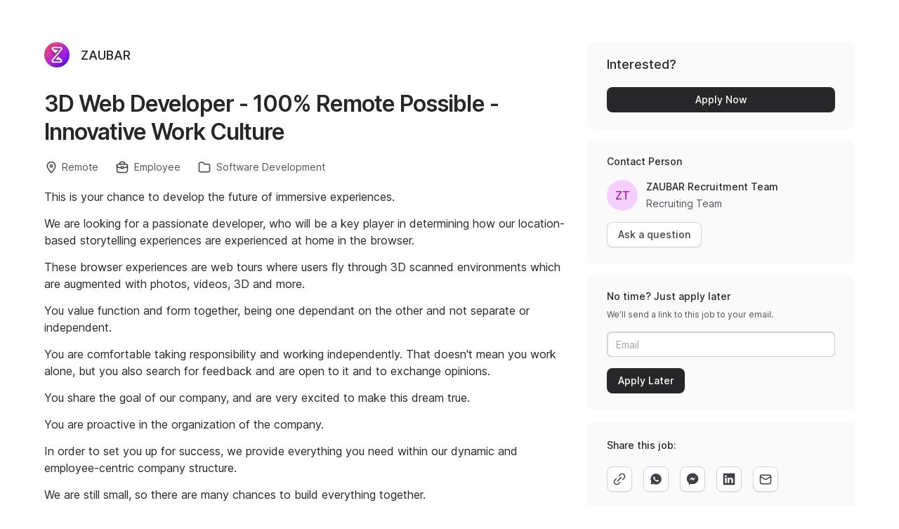

--- FILE ---
content_type: text/html; charset=utf-8
request_url: https://join.com/companies/zaubar/15308320-3d-web-developer-100-remote-possible-innovative-work-culture
body_size: 23298
content:
<!DOCTYPE html><html lang="en"><head><meta charSet="utf-8" data-next-head=""/><meta content="width=device-width, initial-scale=1.0, maximum-scale=1.0, user-scalable=no, viewport-fit=cover" name="viewport" data-next-head=""/><title data-next-head="">ZAUBAR (Remote): 3D Web Developer - 100% Remote Possible - Innovative Work Culture</title><meta name="description" content="ZAUBAR has a remote job opening for 3D Web Developer - 100% Remote Possible - Innovative Work Culture (published: 21.12.2021). Apply now or check the other available jobs." data-next-head=""/><meta property="og:title" content="ZAUBAR (Remote): 3D Web Developer - 100% Remote Possible - Innovative Work Culture" data-next-head=""/><meta property="og:description" content="ZAUBAR has a remote job opening for 3D Web Developer - 100% Remote Possible - Innovative Work Culture (published: 21.12.2021). Apply now or check the other available jobs." data-next-head=""/><meta property="og:url" content="https://join.com/companies/zaubar/15308320-3d-web-developer-100-remote-possible-innovative-work-culture" data-next-head=""/><meta property="og:type" content="website" data-next-head=""/><meta property="og:image" content="https://cdn.join.com/ogimages/3543569/1674752911333.png" data-next-head=""/><meta name="twitter:title" content="ZAUBAR (Remote): 3D Web Developer - 100% Remote Possible - Innovative Work Culture" data-next-head=""/><meta name="twitter:description" content="ZAUBAR has a remote job opening for 3D Web Developer - 100% Remote Possible - Innovative Work Culture (published: 21.12.2021). Apply now or check the other available jobs." data-next-head=""/><meta name="twitter:image" content="https://cdn.join.com/ogimages/3543569/1674752911333.png" data-next-head=""/><meta name="twitter:site" content="https://join.com/companies/zaubar/15308320-3d-web-developer-100-remote-possible-innovative-work-culture" data-next-head=""/><meta name="twitter:card" content="summary_large_image" data-next-head=""/><link rel="canonical" href="https://join.com/companies/zaubar/15308320-3d-web-developer-100-remote-possible-innovative-work-culture" data-next-head=""/><link rel="apple-touch-icon" sizes="180x180" href="https://cdn.join.com/job-ad-app/static/images/favicon/apple-touch-icon.png"/><link rel="icon" type="image/png" sizes="32x32" href="https://cdn.join.com/job-ad-app/static/images/favicon/favicon-32x32.png"/><link rel="icon" type="image/png" sizes="16x16" href="https://cdn.join.com/job-ad-app/static/images/favicon/favicon-16x16.png"/><link rel="manifest" href="https://cdn.join.com/job-ad-app/static/images/favicon/site.webmanifest"/><link rel="mask-icon" href="https://cdn.join.com/job-ad-app/static/images/favicon/join.svg" color="#258aff"/><meta name="msapplication-TileColor" content="#da532c"/><meta name="theme-color" content="#ffffff"/><link nonce="N2EyM2I2NmYtOGNmMi00N2NiLTk5ZWMtOTNhNTdlM2Y5Njdj" rel="preload" as="style" href="https://cdn.join.com/fonts/inter.min.css"/><link href="https://cdn.cookie-script.com" rel="preconnect" crossorigin="anonymous"/><link href="https://www.google-analytics.com" rel="preconnect" crossorigin="anonymous"/><link href="https://join.com" rel="preconnect" crossorigin="anonymous"/><link href="https://cdn.join.com/job-ad-app" rel="preconnect" crossorigin="anonymous"/><script nonce="N2EyM2I2NmYtOGNmMi00N2NiLTk5ZWMtOTNhNTdlM2Y5Njdj">if('GTM-PHC2444'){
        dataLayer = [{"pageType":"job-ad-app","nonce":"N2EyM2I2NmYtOGNmMi00N2NiLTk5ZWMtOTNhNTdlM2Y5Njdj"}];
        (function(w,d,s,l,i){w[l]=w[l]||[];w[l].push({'gtm.start':
        new Date().getTime(),event:'gtm.js'});var f=d.getElementsByTagName(s)[0],
        j=d.createElement(s),dl=l!='dataLayer'?'&l='+l:'';j.async=true;j.src=
        'https://www.googletagmanager.com/gtm.js?id='+i+dl;f.parentNode.insertBefore(j,f);
        })(window,document,'script','dataLayer','GTM-PHC2444');}</script><script nonce="N2EyM2I2NmYtOGNmMi00N2NiLTk5ZWMtOTNhNTdlM2Y5Njdj">var env = {"SENTRY_TSR":"0","APP_ENV":"production","GRAPHQL_API_URL":"https://join.com/candidate-api/graphql","LOKALISE_VERSION":"1758693756","PASSWORD_MAX_LENGTH":"72","MAX_ATTACHMENT_FILE_SIZE":"10","DEFAULT_CURRENCY":"CHF","RECAPTCHA_SITE_KEY":"6LcBKJEdAAAAAOns5uYTQrLbrHXWtoFXb5sMjmxH","ASSET_PREFIX":"https://cdn.join.com/job-ad-app","BASE_API_URL":"https://join.com/api","AVAILABLE_LANGUAGES":"en,de,fr,it,es,nl","FF_CSP":"true","MARKETING_APP_BASE_URL":"https://join.com","APP_NAME":"job-ad-app","SENTRY_DSN":"https://d46e55ffdd114093971dd659e5bf890b@o377622.ingest.sentry.io/5200008","FB_APP_ID":"881603466953465","FF_ID":"false","TZ":"UTC","COOKIE_DOMAIN":".join.com","BASE_URL":"https://join.com","GTM_ID":"GTM-PHC2444","CDN_ASSETS_URL":"https://cdn.join.com","GJ_TID":"209391cbd497a95aac58","APPLY_FORM_PERSIST_EXPIRATION_TIME_INTERVAL_DAYS":"7","PASSWORD_MIN_LENGTH":"6","CANDIDATE_APP_BASE_URL":"https://join.com"}</script><style data-styled="" data-styled-version="5.3.9" nonce="N2EyM2I2NmYtOGNmMi00N2NiLTk5ZWMtOTNhNTdlM2Y5Njdj">.iXNcvV{margin:0 auto;max-width:1176px;}/*!sc*/
.guEeDz{margin-right:1rem;}/*!sc*/
.GRRGN{margin-bottom:1.25rem;position:relative;}/*!sc*/
.iXrrJh{position:relative;z-index:3;}/*!sc*/
.bNYlVB{margin-top:0.75rem;margin-bottom:0.5rem;}/*!sc*/
.aNQZS{color:#27272A;}/*!sc*/
.fpsxaU{margin-left:0.75rem;margin-right:0.75rem;width:4px;height:4px;background-color:#D4D4D8;border-radius:50%;}/*!sc*/
.fqhlna{margin-left:-15px;margin-right:-15px;height:1px;background-color:#E3E3E5;}/*!sc*/
@media screen and (min-width:48em){.fqhlna{margin-left:0px;margin-right:0px;}}/*!sc*/
.caKbOx{margin-left:-15px;margin-right:-15px;margin-top:2.25rem;padding-bottom:1.5rem;padding-left:1rem;padding-right:1rem;padding-top:1.5rem;background-color:#FAFAFA;position:relative;}/*!sc*/
@media screen and (min-width:48em){.caKbOx{margin-left:0px;margin-right:0px;padding-left:1.75rem;padding-right:1.75rem;}}/*!sc*/
@media screen and (min-width:48em){.caKbOx{border-radius:8px;}}/*!sc*/
.jdtvoZ{margin-bottom:1.25rem;}/*!sc*/
.cHiYVQ{margin-bottom:1rem;}/*!sc*/
@media screen and (min-width:48em){.cHiYVQ{margin-bottom:1.25rem;}}/*!sc*/
.hLamOP{height:1px;background-color:#EFEFF0;}/*!sc*/
.bzzNlH{margin-top:1.5rem;}/*!sc*/
.hrgAgB{padding-left:0.75rem;padding-right:0.75rem;max-width:500px;min-width:224px;position:relative;}/*!sc*/
@media screen and (min-width:48em){.hrgAgB{width:33.3%;}}/*!sc*/
@media screen and (min-width:48em){.hrgAgB{max-width:none;}}/*!sc*/
@media screen and (min-width:48em){.hrgAgB{min-width:auto;}}/*!sc*/
.grDPRJ{height:148px;background-size:cover;background-position:center;border-radius:6px;cursor:pointer;position:relative;}/*!sc*/
.imItqK{padding-bottom:1.75rem;padding-left:1rem;padding-right:1rem;padding-top:1.5rem;background-color:#FAFAFA;display:none;border-radius:6px;position:relative;}/*!sc*/
@media screen and (min-width:22.5em){.imItqK{margin-top:1.5rem;}}/*!sc*/
@media screen and (min-width:48em){.imItqK{padding-left:1.5rem;padding-right:1.5rem;margin-top:2.25rem;margin-bottom:2.25rem;}}/*!sc*/
@media screen and (min-width:64em){.imItqK{margin-bottom:0px;}}/*!sc*/
@media screen and (min-width:48em){.imItqK{display:block;}}/*!sc*/
.igoVVw{display:none;}/*!sc*/
@media screen and (min-width:64em){.igoVVw{display:block;}}/*!sc*/
.iMnwch{padding:0.75rem;background-color:#FFFFFF;border-radius:8px;box-shadow:0px 1px 2px rgba(14,24,36,0.25);-webkit-transition:box-shadow 0.2s linear,border-color 0.2s linear;transition:box-shadow 0.2s linear,border-color 0.2s linear;}/*!sc*/
@media screen and (min-width:48em){.iMnwch{padding:1.25rem;}}/*!sc*/
.kHgwBB{width:100%;}/*!sc*/
.iUtUjc{padding-right:16px;}/*!sc*/
.iVDGvf{margin-top:1.25rem;display:block;}/*!sc*/
@media screen and (min-width:64em){.iVDGvf{display:none;}}/*!sc*/
.dxNkgN{margin-left:-15px;margin-right:-15px;}/*!sc*/
@media screen and (min-width:48em){.dxNkgN{margin-left:0px;margin-right:0px;}}/*!sc*/
.lcpQmn{text-align:center;display:block;position:fixed;bottom:30px;left:0px;right:0px;z-index:9999;}/*!sc*/
@media screen and (min-width:64em){.lcpQmn{display:none;}}/*!sc*/
.fVhkHJ{height:1px;background-color:#E3E3E5;display:block;}/*!sc*/
@media screen and (min-width:48em){.fVhkHJ{display:none;}}/*!sc*/
.hAvhJv{padding-top:1.25rem;padding-bottom:1.5rem;padding-left:1.75rem;padding-right:1.75rem;background-color:#FAFAFA;}/*!sc*/
@media screen and (min-width:48em){.hAvhJv{border-radius:8px;}}/*!sc*/
.fIUUdM{padding-top:1.25rem;padding-bottom:1.5rem;padding-left:1.75rem;padding-right:1.75rem;background-color:#FAFAFA;display:none;border-radius:8px;}/*!sc*/
@media screen and (min-width:48em){.fIUUdM{display:block;}}/*!sc*/
.bGiwYx{display:block;border-bottom:1px solid;border-color:#EFEFF0;}/*!sc*/
@media screen and (min-width:48em){.bGiwYx{display:none;}}/*!sc*/
.yqglj{padding:24px 16px;background-color:#FAFAFA;border-top:1px solid;border-color:#EFEFF0;position:relative;}/*!sc*/
.ffYZsF{margin-top:auto;padding-bottom:2.75rem;padding-left:1.25rem;padding-right:1.25rem;padding-top:60px;text-align:center;}/*!sc*/
@media screen and (min-width:48em){.ffYZsF{padding-bottom:60px;}}/*!sc*/
.iToerw{margin-left:1.25rem;margin-right:1.25rem;padding-bottom:0.75rem;padding-top:0.75rem;border-top-color:#EFEFF0;border-top-width:1px;border-top-style:solid;}/*!sc*/
@media screen and (min-width:75em){.iToerw{padding-top:1rem;padding-bottom:1rem;margin-left:0px;margin-right:0px;}}/*!sc*/
.bRkGqs{padding-top:0.25rem;padding-bottom:0.25rem;display:inline;}/*!sc*/
data-styled.g1[id="sc-beqWaB"]{content:"iXNcvV,guEeDz,GRRGN,iXrrJh,bNYlVB,aNQZS,fpsxaU,fqhlna,caKbOx,jdtvoZ,cHiYVQ,hLamOP,bzzNlH,hrgAgB,grDPRJ,imItqK,igoVVw,iMnwch,kHgwBB,iUtUjc,iVDGvf,dxNkgN,lcpQmn,fVhkHJ,hAvhJv,fIUUdM,bGiwYx,yqglj,ffYZsF,iToerw,bRkGqs,"}/*!sc*/
.kfqzsj{display:-webkit-box;display:-webkit-flex;display:-ms-flexbox;display:flex;margin-bottom:1.25rem;-webkit-align-items:center;-webkit-box-align:center;-ms-flex-align:center;align-items:center;}/*!sc*/
.egmPKj{display:-webkit-box;display:-webkit-flex;display:-ms-flexbox;display:flex;-webkit-flex-wrap:wrap;-ms-flex-wrap:wrap;flex-wrap:wrap;}/*!sc*/
.jFHDjD{display:-webkit-box;display:-webkit-flex;display:-ms-flexbox;display:flex;margin-right:1rem;margin-top:0.75rem;color:#52525B;display:-webkit-inline-box;display:-webkit-inline-flex;display:-ms-inline-flexbox;display:inline-flex;-webkit-align-items:center;-webkit-box-align:center;-ms-flex-align:center;align-items:center;}/*!sc*/
@media screen and (min-width:48em){.jFHDjD{margin-right:1.5rem;}}/*!sc*/
.jJEAu{display:-webkit-box;display:-webkit-flex;display:-ms-flexbox;display:flex;-webkit-align-items:center;-webkit-box-align:center;-ms-flex-align:center;align-items:center;-webkit-flex-direction:column-reverse;-ms-flex-direction:column-reverse;flex-direction:column-reverse;-webkit-box-pack:justify;-webkit-justify-content:space-between;-ms-flex-pack:justify;justify-content:space-between;}/*!sc*/
@media screen and (min-width:48em){.jJEAu{-webkit-flex-direction:row;-ms-flex-direction:row;flex-direction:row;}}/*!sc*/
.ehSzdI{display:-webkit-box;display:-webkit-flex;display:-ms-flexbox;display:flex;margin-top:1.25rem;-webkit-align-items:center;-webkit-box-align:center;-ms-flex-align:center;align-items:center;}/*!sc*/
@media screen and (min-width:22.5em){.ehSzdI{padding-bottom:1.5rem;}}/*!sc*/
@media screen and (min-width:64em){.ehSzdI{padding-bottom:1.25rem;}}/*!sc*/
.bYHNTX{display:-webkit-box;display:-webkit-flex;display:-ms-flexbox;display:flex;margin-top:1.25rem;padding-bottom:0px;cursor:pointer;-webkit-align-items:center;-webkit-box-align:center;-ms-flex-align:center;align-items:center;}/*!sc*/
@media screen and (min-width:48em){.bYHNTX{margin-top:0px;}}/*!sc*/
.lfpCSx{display:-webkit-box;display:-webkit-flex;display:-ms-flexbox;display:flex;-webkit-align-items:flex-start;-webkit-box-align:flex-start;-ms-flex-align:flex-start;align-items:flex-start;-webkit-flex-direction:row;-ms-flex-direction:row;flex-direction:row;gap:1rem;}/*!sc*/
.dwBgFo{display:-webkit-box;display:-webkit-flex;display:-ms-flexbox;display:flex;-webkit-flex-direction:column;-ms-flex-direction:column;flex-direction:column;}/*!sc*/
.jPCKFN{display:-webkit-box;display:-webkit-flex;display:-ms-flexbox;display:flex;margin-bottom:1.5rem;-webkit-flex-direction:column;-ms-flex-direction:column;flex-direction:column;-webkit-box-pack:center;-webkit-justify-content:center;-ms-flex-pack:center;justify-content:center;}/*!sc*/
@media screen and (min-width:48em){.jPCKFN{margin-bottom:1.25rem;}}/*!sc*/
.gDkihe{display:-webkit-box;display:-webkit-flex;display:-ms-flexbox;display:flex;margin-bottom:0px;-webkit-flex-wrap:wrap;-ms-flex-wrap:wrap;flex-wrap:wrap;gap:1rem;}/*!sc*/
.daVaQX{display:-webkit-box;display:-webkit-flex;display:-ms-flexbox;display:flex;margin-bottom:0px;margin-right:0px;color:#52525B;-webkit-align-items:center;-webkit-box-align:center;-ms-flex-align:center;align-items:center;}/*!sc*/
.fDIgQy{display:-webkit-box;display:-webkit-flex;display:-ms-flexbox;display:flex;-webkit-align-items:flex-end;-webkit-box-align:flex-end;-ms-flex-align:flex-end;align-items:flex-end;}/*!sc*/
.dcWpcK{display:-webkit-box;display:-webkit-flex;display:-ms-flexbox;display:flex;margin-top:1.25rem;margin-bottom:1.25rem;-webkit-flex-wrap:wrap;-ms-flex-wrap:wrap;flex-wrap:wrap;gap:0.75rem;}/*!sc*/
.jWsTSk{display:-webkit-box;display:-webkit-flex;display:-ms-flexbox;display:flex;margin:0 -12px;-webkit-box-pack:start;-webkit-justify-content:flex-start;-ms-flex-pack:start;justify-content:flex-start;}/*!sc*/
.bXWqaj{display:-webkit-box;display:-webkit-flex;display:-ms-flexbox;display:flex;padding-bottom:9px;width:100%;overflow:auto hidden;}/*!sc*/
@media screen and (min-width:48em){.bXWqaj{padding-bottom:0px;}}/*!sc*/
@media screen and (min-width:48em){.bXWqaj{overflow:visible;}}/*!sc*/
@media screen and (min-width:48em){.bXWqaj{-webkit-box-pack:start;-webkit-justify-content:flex-start;-ms-flex-pack:start;justify-content:flex-start;}}/*!sc*/
.iyxFOg{display:-webkit-box;display:-webkit-flex;display:-ms-flexbox;display:flex;-webkit-box-pack:justify;-webkit-justify-content:space-between;-ms-flex-pack:justify;justify-content:space-between;-webkit-align-items:center;-webkit-box-align:center;-ms-flex-align:center;align-items:center;}/*!sc*/
.lhowTr{display:-webkit-box;display:-webkit-flex;display:-ms-flexbox;display:flex;-webkit-box-pack:start;-webkit-justify-content:start;-ms-flex-pack:start;justify-content:start;-webkit-align-items:center;-webkit-box-align:center;-ms-flex-align:center;align-items:center;}/*!sc*/
.hfyeJc{display:-webkit-box;display:-webkit-flex;display:-ms-flexbox;display:flex;-webkit-align-items:center;-webkit-box-align:center;-ms-flex-align:center;align-items:center;-webkit-box-pack:center;-webkit-justify-content:center;-ms-flex-pack:center;justify-content:center;}/*!sc*/
.jDLskb{display:-webkit-box;display:-webkit-flex;display:-ms-flexbox;display:flex;margin-bottom:1.25rem;-webkit-box-pack:justify;-webkit-justify-content:space-between;-ms-flex-pack:justify;justify-content:space-between;-webkit-align-items:center;-webkit-box-align:center;-ms-flex-align:center;align-items:center;}/*!sc*/
.dSeqJK{display:-webkit-box;display:-webkit-flex;display:-ms-flexbox;display:flex;margin-top:1rem;}/*!sc*/
.cuBUhS{display:-webkit-box;display:-webkit-flex;display:-ms-flexbox;display:flex;max-width:100%;}/*!sc*/
.irICgg{display:-webkit-box;display:-webkit-flex;display:-ms-flexbox;display:flex;margin-left:0.75rem;min-width:0;-webkit-flex-direction:column;-ms-flex-direction:column;flex-direction:column;-webkit-box-pack:center;-webkit-justify-content:center;-ms-flex-pack:center;justify-content:center;-webkit-align-items:baseline;-webkit-box-align:baseline;-ms-flex-align:baseline;align-items:baseline;-webkit-flex:1;-ms-flex:1;flex:1;}/*!sc*/
.dwupic{display:-webkit-box;display:-webkit-flex;display:-ms-flexbox;display:flex;padding-right:0.5rem;-webkit-align-items:center;-webkit-box-align:center;-ms-flex-align:center;align-items:center;}/*!sc*/
.igySFn{display:-webkit-box;display:-webkit-flex;display:-ms-flexbox;display:flex;padding:8px 12px;border:2px solid;border-color:#E3E3E5;border-radius:8px;-webkit-box-pack:center;-webkit-justify-content:center;-ms-flex-pack:center;justify-content:center;-webkit-align-items:center;-webkit-box-align:center;-ms-flex-align:center;align-items:center;}/*!sc*/
data-styled.g2[id="sc-gueYoa"]{content:"kfqzsj,egmPKj,jFHDjD,jJEAu,ehSzdI,bYHNTX,lfpCSx,dwBgFo,jPCKFN,gDkihe,daVaQX,fDIgQy,dcWpcK,jWsTSk,bXWqaj,iyxFOg,lhowTr,hfyeJc,jDLskb,dSeqJK,cuBUhS,irICgg,dwupic,igySFn,"}/*!sc*/
.dDFKLx{font-family:Inter,sans-serif;line-height:1.33;}/*!sc*/
data-styled.g3[id="sc-dmqHEX"]{content:"dDFKLx,"}/*!sc*/
.iqbjAJ{color:#27272A;font-size:1.125rem;line-height:1.3333333333333333;-webkit-letter-spacing:normal;-moz-letter-spacing:normal;-ms-letter-spacing:normal;letter-spacing:normal;font-weight:500;line-height:1.33;word-break:break-word;}/*!sc*/
@media screen and (min-width:22.5em){.iqbjAJ{margin-left:0.5rem;}}/*!sc*/
@media screen and (min-width:64em){.iqbjAJ{margin-left:0px;}}/*!sc*/
.kcOlDA{color:#27272A;font-weight:600;-webkit-letter-spacing:-0.03em;-moz-letter-spacing:-0.03em;-ms-letter-spacing:-0.03em;letter-spacing:-0.03em;font-size:1.25rem;line-height:1.4;font-size:1.5rem;word-break:break-word;}/*!sc*/
@media screen and (min-width:22.5em){.kcOlDA{font-size:1.25rem;line-height:1.4;}}/*!sc*/
@media screen and (min-width:36em){.kcOlDA{font-size:2rem;line-height:1.25;}}/*!sc*/
@media screen and (min-width:64em){.kcOlDA{font-size:2rem;}}/*!sc*/
.kJMNsV{font-size:0.875rem;line-height:1.4285714285714286;-webkit-letter-spacing:normal;-moz-letter-spacing:normal;-ms-letter-spacing:normal;letter-spacing:normal;line-height:1;}/*!sc*/
.eFIfeu{margin-bottom:1.75rem;color:#27272A;}/*!sc*/
@media screen and (min-width:48em){.eFIfeu{margin-bottom:2.25rem;}}/*!sc*/
.gDfXIv{margin-bottom:1.25rem;color:#27272A;font-weight:600;-webkit-letter-spacing:-0.02em;-moz-letter-spacing:-0.02em;-ms-letter-spacing:-0.02em;letter-spacing:-0.02em;font-size:1.25rem;line-height:1.4;line-height:1.4;}/*!sc*/
.hkZUFk{color:#3F3F46;font-size:0.875rem;line-height:1.4285714285714286;-webkit-letter-spacing:normal;-moz-letter-spacing:normal;-ms-letter-spacing:normal;letter-spacing:normal;}/*!sc*/
.cAaphL{color:#18181B;font-weight:600;-webkit-letter-spacing:-0.02em;-moz-letter-spacing:-0.02em;-ms-letter-spacing:-0.02em;letter-spacing:-0.02em;font-size:1.25rem;line-height:1.4;}/*!sc*/
@media screen and (min-width:48em){.cAaphL{margin-bottom:0.25rem;}}/*!sc*/
.jzuZYB{margin-left:0.5rem;font-size:0.875rem;line-height:1.4285714285714286;-webkit-letter-spacing:normal;-moz-letter-spacing:normal;-ms-letter-spacing:normal;letter-spacing:normal;}/*!sc*/
.SxzfV{font-size:1rem;line-height:1.5;-webkit-letter-spacing:normal;-moz-letter-spacing:normal;-ms-letter-spacing:normal;letter-spacing:normal;}/*!sc*/
.fgcaBb{text-align:center;display:inline-block;font-size:0.875rem;line-height:1.4285714285714286;-webkit-letter-spacing:normal;-moz-letter-spacing:normal;-ms-letter-spacing:normal;letter-spacing:normal;text-align:center;}/*!sc*/
.jpUVto{margin-bottom:1.25rem;color:#27272A;font-weight:600;-webkit-letter-spacing:-0.02em;-moz-letter-spacing:-0.02em;-ms-letter-spacing:-0.02em;letter-spacing:-0.02em;font-size:1.25rem;line-height:1.4;word-break:break-word;}/*!sc*/
.fUKECy{display:-webkit-box;max-width:100%;overflow:hidden;text-overflow:ellipsis;white-space:normal;word-wrap:normal;-webkit-box-orient:vertical;-webkit-line-clamp:2;max-width:100%;color:#18181B;overflow:hidden;display:-webkit-box;font-size:1rem;line-height:1.5;-webkit-letter-spacing:normal;-moz-letter-spacing:normal;-ms-letter-spacing:normal;letter-spacing:normal;font-weight:500;font-size:0.875rem;word-break:break-word;}/*!sc*/
@media screen and (min-width:48em){.fUKECy{font-size:1rem;}}/*!sc*/
.jtGHbV{color:#52525B;font-size:0.75rem;line-height:1.3333333333333333;-webkit-letter-spacing:normal;-moz-letter-spacing:normal;-ms-letter-spacing:normal;letter-spacing:normal;}/*!sc*/
.bzhFGO{margin-top:0.5rem;margin-right:1rem;display:inline-block;white-space:nowrap;}/*!sc*/
.hIcJxP{color:#18181B;font-size:1rem;line-height:1.5;-webkit-letter-spacing:normal;-moz-letter-spacing:normal;-ms-letter-spacing:normal;letter-spacing:normal;font-weight:500;}/*!sc*/
.buDlOo{color:#27272A;font-size:1.25rem;font-weight:600;-webkit-letter-spacing:-0.02em;-moz-letter-spacing:-0.02em;-ms-letter-spacing:-0.02em;letter-spacing:-0.02em;line-height:1.4;}/*!sc*/
@media screen and (min-width:48em){.buDlOo{font-size:1.125rem;line-height:1.3333333333333333;-webkit-letter-spacing:normal;-moz-letter-spacing:normal;-ms-letter-spacing:normal;letter-spacing:normal;font-weight:500;}}/*!sc*/
.gePcVb{color:#27272A;font-size:0.875rem;line-height:1.4285714285714286;-webkit-letter-spacing:normal;-moz-letter-spacing:normal;-ms-letter-spacing:normal;letter-spacing:normal;font-weight:500;}/*!sc*/
.CIbTl{display:inline-block;max-width:100%;overflow:hidden;text-overflow:ellipsis;white-space:nowrap;word-wrap:normal;margin-bottom:0.25rem;color:#27272A;text-align:left;font-size:0.875rem;line-height:1.4285714285714286;-webkit-letter-spacing:normal;-moz-letter-spacing:normal;-ms-letter-spacing:normal;letter-spacing:normal;font-weight:500;text-align:left;}/*!sc*/
.jvxLIx{display:inline-block;max-width:100%;overflow:hidden;text-overflow:ellipsis;white-space:nowrap;word-wrap:normal;color:#52525B;text-align:left;font-size:0.875rem;line-height:1.4285714285714286;-webkit-letter-spacing:normal;-moz-letter-spacing:normal;-ms-letter-spacing:normal;letter-spacing:normal;text-align:left;}/*!sc*/
.jxmSoj{margin-bottom:0.5rem;color:#27272A;font-size:0.875rem;line-height:1.4285714285714286;-webkit-letter-spacing:normal;-moz-letter-spacing:normal;-ms-letter-spacing:normal;letter-spacing:normal;font-weight:500;}/*!sc*/
.jeQtbb{margin-bottom:1rem;color:#52525B;font-size:0.75rem;line-height:1.3333333333333333;-webkit-letter-spacing:normal;-moz-letter-spacing:normal;-ms-letter-spacing:normal;letter-spacing:normal;}/*!sc*/
.iHguIB{color:#27272A;-webkit-flex:1;-ms-flex:1;flex:1;font-weight:600;-webkit-letter-spacing:-0.02em;-moz-letter-spacing:-0.02em;-ms-letter-spacing:-0.02em;letter-spacing:-0.02em;font-size:1.25rem;line-height:1.4;}/*!sc*/
.fmNfVY{margin-top:1.75rem;color:#52525B;text-align:center;font-size:0.6875rem;line-height:1.4545454545454546;-webkit-letter-spacing:normal;-moz-letter-spacing:normal;-ms-letter-spacing:normal;letter-spacing:normal;text-align:center;}/*!sc*/
@media screen and (min-width:64em){.fmNfVY{margin-left:1.75rem;margin-right:1.75rem;}}/*!sc*/
.duimkZ{font-size:0.75rem;line-height:1.3333333333333333;-webkit-letter-spacing:normal;-moz-letter-spacing:normal;-ms-letter-spacing:normal;letter-spacing:normal;}/*!sc*/
.jvzeVl{margin-right:0.5rem;color:#52525B;font-size:0.75rem;line-height:1.3333333333333333;-webkit-letter-spacing:normal;-moz-letter-spacing:normal;-ms-letter-spacing:normal;letter-spacing:normal;font-weight:500;line-height:1.78;}/*!sc*/
.hLdlmO{padding-top:0.25rem;padding-bottom:0.25rem;margin-right:22px;display:inline;word-break:break-word;}/*!sc*/
data-styled.g4[id="sc-hLseeU"]{content:"iqbjAJ,kcOlDA,kJMNsV,eFIfeu,gDfXIv,hkZUFk,cAaphL,jzuZYB,SxzfV,fgcaBb,jpUVto,fUKECy,jtGHbV,bzhFGO,hIcJxP,buDlOo,gePcVb,CIbTl,jvxLIx,jxmSoj,jeQtbb,iHguIB,fmNfVY,duimkZ,jvzeVl,hLdlmO,"}/*!sc*/
html,body,div,span,applet,object,iframe,h1,h2,h3,h4,h5,h6,p,blockquote,pre,a,abbr,acronym,address,big,cite,code,del,dfn,em,img,ins,kbd,q,s,samp,small,strike,strong,sub,sup,tt,var,b,u,i,center,dl,dt,dd,ol,ul,li,fieldset,form,label,legend,table,caption,tbody,tfoot,thead,tr,th,td,article,aside,canvas,details,embed,figure,figcaption,footer,header,hgroup,menu,nav,output,ruby,section,summary,time,mark,audio,video,dialog{margin:0;padding:0;border:none;font-size:100%;font:inherit;vertical-align:baseline;}/*!sc*/
input,button,textarea,select{font:inherit;}/*!sc*/
article,aside,details,figcaption,figure,footer,header,hgroup,menu,nav,section{display:block;}/*!sc*/
ol,ul{list-style:none;}/*!sc*/
blockquote,q{quotes:none;}/*!sc*/
blockquote:before,blockquote:after,q:before,q:after{content:'';content:none;}/*!sc*/
table{border-collapse:collapse;border-spacing:0;}/*!sc*/
html{height:100%;}/*!sc*/
@media only screen and (device-width:375px) and (device-height:812px) and (-webkit-device-pixel-ratio:3){body > div{padding:constant(safe-area-inset-top) constant(safe-area-inset-right) constant(safe-area-inset-bottom) constant(safe-area-inset-left);}}/*!sc*/
input[autocomplete='off']::-webkit-contacts-auto-fill-button{visibility:hidden;display:none !important;pointer-events:none;height:0;width:0;margin:0;}/*!sc*/
pre{white-space:pre-line;}/*!sc*/
*{box-sizing:border-box;}/*!sc*/
*:focus{outline:none;}/*!sc*/
body{height:100%;font-size:1.125rem;font-family:Inter,sans-serif;font-weight:400;color:#3F3F46;background:#FFFFFF;overscroll-behavior:none;-ms-overflow-style:scrollbar;}/*!sc*/
strong,b{font-weight:500;}/*!sc*/
data-styled.g5[id="sc-global-iEDSUG1"]{content:"sc-global-iEDSUG1,"}/*!sc*/
.RXlLR{vertical-align:middle;width:auto;height:auto;-webkit-transition:all 0.2s ease-in-out;transition:all 0.2s ease-in-out;-webkit-transition-property:background,opacity;transition-property:background,opacity;display:-webkit-inline-box;display:-webkit-inline-flex;display:-ms-inline-flexbox;display:inline-flex;-webkit-box-flex:0;-webkit-flex-grow:0;-ms-flex-positive:0;flex-grow:0;-webkit-flex-shrink:0;-ms-flex-negative:0;flex-shrink:0;-webkit-box-pack:center;-webkit-justify-content:center;-ms-flex-pack:center;justify-content:center;-webkit-align-content:center;-ms-flex-line-pack:center;align-content:center;-webkit-align-items:center;-webkit-box-align:center;-ms-flex-align:center;align-items:center;justify-items:center;margin-right:5px;color:#3F3F46;width:20px;height:20px;}/*!sc*/
.RXlLR > svg{display:inline-block;width:20px;height:20px;-webkit-transition:all 0.2s ease-in-out;transition:all 0.2s ease-in-out;-webkit-transition-property:stroke;transition-property:stroke;}/*!sc*/
.RXlLR > svg path[stroke-width],.RXlLR > svg circle[stroke-width],.RXlLR > svg rect[stroke-width],.RXlLR > svg ellipse[stroke-width]{stroke-width:1.5;}/*!sc*/
.RXlLR > svg path[stroke],.RXlLR > svg circle[stroke],.RXlLR > svg rect[stroke],.RXlLR > svg ellipse[stroke]{stroke:#3F3F46;}/*!sc*/
.RXlLR > svg path[fill],.RXlLR > svg circle[fill],.RXlLR > svg rect[fill],.RXlLR > svg ellipse[fill]{fill:#3F3F46;}/*!sc*/
.RXlLR:hover{background-color:transparent;}/*!sc*/
.RXlLR:hover > svg path[stroke],.RXlLR:hover > svg circle[stroke],.RXlLR:hover > svg rect[stroke],.RXlLR:hover > svg ellipse[stroke]{stroke:#3F3F46;}/*!sc*/
.ipczmD{vertical-align:middle;width:auto;height:auto;-webkit-transition:all 0.2s ease-in-out;transition:all 0.2s ease-in-out;-webkit-transition-property:background,opacity;transition-property:background,opacity;display:-webkit-inline-box;display:-webkit-inline-flex;display:-ms-inline-flexbox;display:inline-flex;-webkit-box-flex:0;-webkit-flex-grow:0;-ms-flex-positive:0;flex-grow:0;-webkit-flex-shrink:0;-ms-flex-negative:0;flex-shrink:0;-webkit-box-pack:center;-webkit-justify-content:center;-ms-flex-pack:center;justify-content:center;-webkit-align-content:center;-ms-flex-line-pack:center;align-content:center;-webkit-align-items:center;-webkit-box-align:center;-ms-flex-align:center;align-items:center;justify-items:center;margin-right:7px;color:#3F3F46;width:20px;height:20px;}/*!sc*/
.ipczmD > svg{display:inline-block;width:20px;height:20px;-webkit-transition:all 0.2s ease-in-out;transition:all 0.2s ease-in-out;-webkit-transition-property:stroke;transition-property:stroke;}/*!sc*/
.ipczmD > svg path[stroke-width],.ipczmD > svg circle[stroke-width],.ipczmD > svg rect[stroke-width],.ipczmD > svg ellipse[stroke-width]{stroke-width:1.5;}/*!sc*/
.ipczmD > svg path[stroke],.ipczmD > svg circle[stroke],.ipczmD > svg rect[stroke],.ipczmD > svg ellipse[stroke]{stroke:#3F3F46;}/*!sc*/
.ipczmD > svg path[fill],.ipczmD > svg circle[fill],.ipczmD > svg rect[fill],.ipczmD > svg ellipse[fill]{fill:#3F3F46;}/*!sc*/
.ipczmD:hover{background-color:transparent;}/*!sc*/
.ipczmD:hover > svg path[stroke],.ipczmD:hover > svg circle[stroke],.ipczmD:hover > svg rect[stroke],.ipczmD:hover > svg ellipse[stroke]{stroke:#3F3F46;}/*!sc*/
.limSpD{vertical-align:middle;width:auto;height:auto;-webkit-transition:all 0.2s ease-in-out;transition:all 0.2s ease-in-out;-webkit-transition-property:background,opacity;transition-property:background,opacity;display:-webkit-inline-box;display:-webkit-inline-flex;display:-ms-inline-flexbox;display:inline-flex;-webkit-box-flex:0;-webkit-flex-grow:0;-ms-flex-positive:0;flex-grow:0;-webkit-flex-shrink:0;-ms-flex-negative:0;flex-shrink:0;-webkit-box-pack:center;-webkit-justify-content:center;-ms-flex-pack:center;justify-content:center;-webkit-align-content:center;-ms-flex-line-pack:center;align-content:center;-webkit-align-items:center;-webkit-box-align:center;-ms-flex-align:center;align-items:center;justify-items:center;color:#3F3F46;}/*!sc*/
.limSpD > svg{display:inline-block;width:20px;height:20px;-webkit-transition:all 0.2s ease-in-out;transition:all 0.2s ease-in-out;-webkit-transition-property:stroke;transition-property:stroke;}/*!sc*/
.limSpD > svg path[stroke-width],.limSpD > svg circle[stroke-width],.limSpD > svg rect[stroke-width],.limSpD > svg ellipse[stroke-width]{stroke-width:1.5;}/*!sc*/
.limSpD > svg path[stroke],.limSpD > svg circle[stroke],.limSpD > svg rect[stroke],.limSpD > svg ellipse[stroke]{stroke:#3F3F46;}/*!sc*/
.limSpD > svg path[fill],.limSpD > svg circle[fill],.limSpD > svg rect[fill],.limSpD > svg ellipse[fill]{fill:#3F3F46;}/*!sc*/
.limSpD:hover{background-color:transparent;}/*!sc*/
.limSpD:hover > svg path[stroke],.limSpD:hover > svg circle[stroke],.limSpD:hover > svg rect[stroke],.limSpD:hover > svg ellipse[stroke]{stroke:#3F3F46;}/*!sc*/
.jTMOnl{vertical-align:middle;width:auto;height:auto;-webkit-transition:all 0.2s ease-in-out;transition:all 0.2s ease-in-out;-webkit-transition-property:background,opacity;transition-property:background,opacity;display:-webkit-inline-box;display:-webkit-inline-flex;display:-ms-inline-flexbox;display:inline-flex;-webkit-box-flex:0;-webkit-flex-grow:0;-ms-flex-positive:0;flex-grow:0;-webkit-flex-shrink:0;-ms-flex-negative:0;flex-shrink:0;-webkit-box-pack:center;-webkit-justify-content:center;-ms-flex-pack:center;justify-content:center;-webkit-align-content:center;-ms-flex-line-pack:center;align-content:center;-webkit-align-items:center;-webkit-box-align:center;-ms-flex-align:center;align-items:center;justify-items:center;margin-right:0.25rem;width:16px;height:16px;}/*!sc*/
.jTMOnl > svg{display:inline-block;width:16px;height:16px;-webkit-transition:all 0.2s ease-in-out;transition:all 0.2s ease-in-out;-webkit-transition-property:stroke;transition-property:stroke;}/*!sc*/
.jTMOnl > svg path[stroke-width],.jTMOnl > svg circle[stroke-width],.jTMOnl > svg rect[stroke-width],.jTMOnl > svg ellipse[stroke-width]{stroke-width:1.3;}/*!sc*/
.jTMOnl > svg path[stroke],.jTMOnl > svg circle[stroke],.jTMOnl > svg rect[stroke],.jTMOnl > svg ellipse[stroke]{stroke:currentColor;}/*!sc*/
.jTMOnl > svg path[fill],.jTMOnl > svg circle[fill],.jTMOnl > svg rect[fill],.jTMOnl > svg ellipse[fill]{fill:currentColor;}/*!sc*/
.jTMOnl:hover{background-color:transparent;}/*!sc*/
.jTMOnl:hover > svg path[stroke],.jTMOnl:hover > svg circle[stroke],.jTMOnl:hover > svg rect[stroke],.jTMOnl:hover > svg ellipse[stroke]{stroke:currentColor;}/*!sc*/
.uTCJN{vertical-align:middle;width:auto;height:auto;-webkit-transition:all 0.2s ease-in-out;transition:all 0.2s ease-in-out;-webkit-transition-property:background,opacity;transition-property:background,opacity;display:-webkit-inline-box;display:-webkit-inline-flex;display:-ms-inline-flexbox;display:inline-flex;-webkit-box-flex:0;-webkit-flex-grow:0;-ms-flex-positive:0;flex-grow:0;-webkit-flex-shrink:0;-ms-flex-negative:0;flex-shrink:0;-webkit-box-pack:center;-webkit-justify-content:center;-ms-flex-pack:center;justify-content:center;-webkit-align-content:center;-ms-flex-line-pack:center;align-content:center;-webkit-align-items:center;-webkit-box-align:center;-ms-flex-align:center;align-items:center;justify-items:center;margin-right:0.25rem;vertical-align:text-bottom;width:16px;height:16px;}/*!sc*/
.uTCJN > svg{display:inline-block;width:16px;height:16px;-webkit-transition:all 0.2s ease-in-out;transition:all 0.2s ease-in-out;-webkit-transition-property:stroke;transition-property:stroke;}/*!sc*/
.uTCJN > svg path[stroke-width],.uTCJN > svg circle[stroke-width],.uTCJN > svg rect[stroke-width],.uTCJN > svg ellipse[stroke-width]{stroke-width:1.3;}/*!sc*/
.uTCJN > svg path[stroke],.uTCJN > svg circle[stroke],.uTCJN > svg rect[stroke],.uTCJN > svg ellipse[stroke]{stroke:currentColor;}/*!sc*/
.uTCJN > svg path[fill],.uTCJN > svg circle[fill],.uTCJN > svg rect[fill],.uTCJN > svg ellipse[fill]{fill:currentColor;}/*!sc*/
.uTCJN:hover{background-color:transparent;}/*!sc*/
.uTCJN:hover > svg path[stroke],.uTCJN:hover > svg circle[stroke],.uTCJN:hover > svg rect[stroke],.uTCJN:hover > svg ellipse[stroke]{stroke:currentColor;}/*!sc*/
.ilDdic{vertical-align:middle;width:auto;height:auto;-webkit-transition:all 0.2s ease-in-out;transition:all 0.2s ease-in-out;-webkit-transition-property:background,opacity;transition-property:background,opacity;display:-webkit-inline-box;display:-webkit-inline-flex;display:-ms-inline-flexbox;display:inline-flex;-webkit-box-flex:0;-webkit-flex-grow:0;-ms-flex-positive:0;flex-grow:0;-webkit-flex-shrink:0;-ms-flex-negative:0;flex-shrink:0;-webkit-box-pack:center;-webkit-justify-content:center;-ms-flex-pack:center;justify-content:center;-webkit-align-content:center;-ms-flex-line-pack:center;align-content:center;-webkit-align-items:center;-webkit-box-align:center;-ms-flex-align:center;align-items:center;justify-items:center;color:#3F3F46;width:24px;height:24px;}/*!sc*/
.ilDdic > svg{display:inline-block;width:24px;height:24px;-webkit-transition:all 0.2s ease-in-out;transition:all 0.2s ease-in-out;-webkit-transition-property:stroke;transition-property:stroke;}/*!sc*/
.ilDdic > svg path[stroke-width],.ilDdic > svg circle[stroke-width],.ilDdic > svg rect[stroke-width],.ilDdic > svg ellipse[stroke-width]{stroke-width:1.7;}/*!sc*/
.ilDdic > svg path[stroke],.ilDdic > svg circle[stroke],.ilDdic > svg rect[stroke],.ilDdic > svg ellipse[stroke]{stroke:#3F3F46;}/*!sc*/
.ilDdic > svg path[fill],.ilDdic > svg circle[fill],.ilDdic > svg rect[fill],.ilDdic > svg ellipse[fill]{fill:#3F3F46;}/*!sc*/
.ilDdic:hover{background-color:transparent;}/*!sc*/
.ilDdic:hover > svg path[stroke],.ilDdic:hover > svg circle[stroke],.ilDdic:hover > svg rect[stroke],.ilDdic:hover > svg ellipse[stroke]{stroke:#3F3F46;}/*!sc*/
.fcJrPh{vertical-align:middle;width:24px;height:24px;-webkit-transition:all 0.2s ease-in-out;transition:all 0.2s ease-in-out;-webkit-transition-property:background,opacity;transition-property:background,opacity;display:-webkit-inline-box;display:-webkit-inline-flex;display:-ms-inline-flexbox;display:inline-flex;-webkit-box-flex:0;-webkit-flex-grow:0;-ms-flex-positive:0;flex-grow:0;-webkit-flex-shrink:0;-ms-flex-negative:0;flex-shrink:0;-webkit-box-pack:center;-webkit-justify-content:center;-ms-flex-pack:center;justify-content:center;-webkit-align-content:center;-ms-flex-line-pack:center;align-content:center;-webkit-align-items:center;-webkit-box-align:center;-ms-flex-align:center;align-items:center;justify-items:center;color:#3F3F46;}/*!sc*/
.fcJrPh > svg{display:inline-block;width:100%;height:100%;-webkit-transition:all 0.2s ease-in-out;transition:all 0.2s ease-in-out;-webkit-transition-property:stroke;transition-property:stroke;}/*!sc*/
.fcJrPh > svg path[stroke-width],.fcJrPh > svg circle[stroke-width],.fcJrPh > svg rect[stroke-width],.fcJrPh > svg ellipse[stroke-width]{stroke-width:1.7;}/*!sc*/
.fcJrPh > svg path[stroke],.fcJrPh > svg circle[stroke],.fcJrPh > svg rect[stroke],.fcJrPh > svg ellipse[stroke]{stroke:#3F3F46;}/*!sc*/
.fcJrPh > svg path[fill],.fcJrPh > svg circle[fill],.fcJrPh > svg rect[fill],.fcJrPh > svg ellipse[fill]{fill:#3F3F46;}/*!sc*/
.fcJrPh:hover{background-color:transparent;}/*!sc*/
.fcJrPh:hover > svg path[stroke],.fcJrPh:hover > svg circle[stroke],.fcJrPh:hover > svg rect[stroke],.fcJrPh:hover > svg ellipse[stroke]{stroke:#3F3F46;}/*!sc*/
.dBPDDS{vertical-align:middle;width:auto;height:auto;-webkit-transition:all 0.2s ease-in-out;transition:all 0.2s ease-in-out;-webkit-transition-property:background,opacity;transition-property:background,opacity;display:-webkit-inline-box;display:-webkit-inline-flex;display:-ms-inline-flexbox;display:inline-flex;-webkit-box-flex:0;-webkit-flex-grow:0;-ms-flex-positive:0;flex-grow:0;-webkit-flex-shrink:0;-ms-flex-negative:0;flex-shrink:0;-webkit-box-pack:center;-webkit-justify-content:center;-ms-flex-pack:center;justify-content:center;-webkit-align-content:center;-ms-flex-line-pack:center;align-content:center;-webkit-align-items:center;-webkit-box-align:center;-ms-flex-align:center;align-items:center;justify-items:center;margin-left:0.5rem;width:20px;height:20px;}/*!sc*/
.dBPDDS > svg{display:inline-block;width:20px;height:20px;-webkit-transition:all 0.2s ease-in-out;transition:all 0.2s ease-in-out;-webkit-transition-property:stroke;transition-property:stroke;}/*!sc*/
.dBPDDS > svg path[stroke-width],.dBPDDS > svg circle[stroke-width],.dBPDDS > svg rect[stroke-width],.dBPDDS > svg ellipse[stroke-width]{stroke-width:1.5;}/*!sc*/
.dBPDDS > svg path[stroke],.dBPDDS > svg circle[stroke],.dBPDDS > svg rect[stroke],.dBPDDS > svg ellipse[stroke]{stroke:currentColor;}/*!sc*/
.dBPDDS > svg path[fill],.dBPDDS > svg circle[fill],.dBPDDS > svg rect[fill],.dBPDDS > svg ellipse[fill]{fill:currentColor;}/*!sc*/
.dBPDDS:hover{background-color:transparent;}/*!sc*/
.dBPDDS:hover > svg path[stroke],.dBPDDS:hover > svg circle[stroke],.dBPDDS:hover > svg rect[stroke],.dBPDDS:hover > svg ellipse[stroke]{stroke:currentColor;}/*!sc*/
.jXxegY{vertical-align:middle;width:auto;height:auto;-webkit-transition:all 0.2s ease-in-out;transition:all 0.2s ease-in-out;-webkit-transition-property:background,opacity;transition-property:background,opacity;display:-webkit-inline-box;display:-webkit-inline-flex;display:-ms-inline-flexbox;display:inline-flex;-webkit-box-flex:0;-webkit-flex-grow:0;-ms-flex-positive:0;flex-grow:0;-webkit-flex-shrink:0;-ms-flex-negative:0;flex-shrink:0;-webkit-box-pack:center;-webkit-justify-content:center;-ms-flex-pack:center;justify-content:center;-webkit-align-content:center;-ms-flex-line-pack:center;align-content:center;-webkit-align-items:center;-webkit-box-align:center;-ms-flex-align:center;align-items:center;justify-items:center;margin-left:0.5rem;color:#71717A;width:20px;height:20px;}/*!sc*/
.jXxegY > svg{display:inline-block;width:100%;height:100%;-webkit-transition:all 0.2s ease-in-out;transition:all 0.2s ease-in-out;-webkit-transition-property:stroke;transition-property:stroke;}/*!sc*/
.jXxegY > svg path[stroke-width],.jXxegY > svg circle[stroke-width],.jXxegY > svg rect[stroke-width],.jXxegY > svg ellipse[stroke-width]{stroke-width:1.7;}/*!sc*/
.jXxegY > svg path[stroke],.jXxegY > svg circle[stroke],.jXxegY > svg rect[stroke],.jXxegY > svg ellipse[stroke]{stroke:#71717A;}/*!sc*/
.jXxegY > svg path[fill],.jXxegY > svg circle[fill],.jXxegY > svg rect[fill],.jXxegY > svg ellipse[fill]{fill:#71717A;}/*!sc*/
.jXxegY:hover{background-color:transparent;}/*!sc*/
.jXxegY:hover > svg path[stroke],.jXxegY:hover > svg circle[stroke],.jXxegY:hover > svg rect[stroke],.jXxegY:hover > svg ellipse[stroke]{stroke:#71717A;}/*!sc*/
data-styled.g6[id="sc-eDDNvR"]{content:"RXlLR,ipczmD,limSpD,jTMOnl,uTCJN,ilDdic,fcJrPh,dBPDDS,jXxegY,"}/*!sc*/
.grSEZU{margin-left:0.5rem;}/*!sc*/
data-styled.g19[id="sc-hAtEyd"]{content:"grSEZU,"}/*!sc*/
.iITrNM{margin-right:7px;color:#3F3F46;}/*!sc*/
.uEUnl{margin-right:0.25rem;vertical-align:text-bottom;}/*!sc*/
data-styled.g44[id="sc-jegxcv"]{content:"iITrNM,uEUnl,"}/*!sc*/
.jvljNx{margin-left:0.5rem;color:#71717A;}/*!sc*/
data-styled.g63[id="sc-oQLfA"]{content:"jvljNx,"}/*!sc*/
.illwRC{color:#3F3F46;}/*!sc*/
data-styled.g65[id="sc-ejdXBC"]{content:"illwRC,"}/*!sc*/
.kgrZsw{color:#3F3F46;}/*!sc*/
data-styled.g90[id="sc-bYOEQd"]{content:"kgrZsw,"}/*!sc*/
.eSigSC{margin-right:7px;color:#3F3F46;}/*!sc*/
.dHBNDn{color:#3F3F46;}/*!sc*/
.eZBrPD{margin-right:0.25rem;vertical-align:text-bottom;}/*!sc*/
data-styled.g93[id="sc-dExYQz"]{content:"eSigSC,dHBNDn,eZBrPD,"}/*!sc*/
.eSNccs{margin-right:0.25rem;}/*!sc*/
data-styled.g99[id="sc-dlUsjx"]{content:"eSNccs,"}/*!sc*/
.drAPif{margin-right:0.25rem;}/*!sc*/
data-styled.g121[id="sc-hlindT"]{content:"drAPif,"}/*!sc*/
.lljVLM{margin-right:5px;color:#3F3F46;}/*!sc*/
.jybnUn{margin-right:0.25rem;vertical-align:text-bottom;}/*!sc*/
data-styled.g122[id="sc-gWrJbu"]{content:"lljVLM,jybnUn,"}/*!sc*/
.AsWbN{color:#3F3F46;}/*!sc*/
data-styled.g203[id="sc-cjBrAI"]{content:"AsWbN,"}/*!sc*/
.SyDzq{display:inline-block;vertical-align:middle;border-radius:50%;width:36px;height:36px;}/*!sc*/
.cNhPXq{display:inline-block;vertical-align:middle;border-radius:50%;width:88px;height:88px;}/*!sc*/
.iuueVi{display:inline-block;vertical-align:middle;border-radius:50%;width:44px;height:44px;}/*!sc*/
data-styled.g231[id="sc-pTqjN"]{content:"SyDzq,cNhPXq,iuueVi,"}/*!sc*/
.fqLAhY{display:inline-block;vertical-align:middle;border-radius:50%;width:36px;height:36px;margin-right:1rem;position:relative;}/*!sc*/
.fqLAhY::after{border-radius:50%;content:'';position:absolute;top:0;left:0;width:100%;height:100%;box-shadow:inset 0px 0px 0px 1px rgba(0,0,0,0.1);}/*!sc*/
.iixbdj{display:inline-block;vertical-align:middle;border-radius:50%;width:88px;height:88px;margin-bottom:1rem;position:relative;}/*!sc*/
@media screen and (min-width:48em){.iixbdj{margin-bottom:1.25rem;}}/*!sc*/
.iixbdj::after{border-radius:50%;content:'';position:absolute;top:0;left:0;width:100%;height:100%;box-shadow:inset 0px 0px 0px 1px rgba(0,0,0,0.1);}/*!sc*/
.gnIiTd{display:inline-block;vertical-align:middle;border-radius:50%;width:44px;height:44px;position:relative;}/*!sc*/
.gnIiTd::after{border-radius:50%;content:'';position:absolute;top:0;left:0;width:100%;height:100%;box-shadow:inset 0px 0px 0px 1px rgba(0,0,0,0.1);}/*!sc*/
data-styled.g232[id="sc-hMRyxU"]{content:"fqLAhY,iixbdj,gnIiTd,"}/*!sc*/
.fbtQOj{width:45px;display:block;width:45px;fill:#52525B;}/*!sc*/
data-styled.g233[id="sc-cSnNnL"]{content:"fbtQOj,"}/*!sc*/
#nprogress{cursor:default;position:fixed;z-index:999;top:0;right:0;bottom:0;left:0;background:rgba(255,255,255,0.01);}/*!sc*/
#nprogress .bar{background:#2563EB;position:fixed;z-index:1031;top:0;left:0;width:100%;height:2px;}/*!sc*/
#nprogress .peg{display:block;position:absolute;right:0px;width:100px;height:100%;box-shadow:0 0 10px #2563EB, 0 0 5px #2563EB;opacity:1.0;-webkit-transform:rotate(3deg) translate(0px,-4px);-ms-transform:rotate(3deg) translate(0px,-4px);transform:rotate(3deg) translate(0px,-4px);}/*!sc*/
data-styled.g261[id="sc-global-iHFAND1"]{content:"sc-global-iHFAND1,"}/*!sc*/
.ljCwqD{box-shadow:none;cursor:pointer;-webkit-text-decoration:none;text-decoration:none;border:none;-webkit-appearance:none;-moz-appearance:none;appearance:none;background:none;width:auto;line-height:1;padding:0;margin:0;display:inline-block;padding-left:1.25rem;padding-right:1rem;padding-top:0.625rem;padding-bottom:0.625rem;text-align:center;-webkit-user-select:none;-moz-user-select:none;-ms-user-select:none;user-select:none;-webkit-transition:all 0.2s ease-in-out;transition:all 0.2s ease-in-out;-webkit-transition-property:color,border,background,box-shadow;transition-property:color,border,background,box-shadow;color:#FFFFFF;background-color:#2563EB;font-family:Inter,sans-serif;font-weight:500;-webkit-letter-spacing:normal;-moz-letter-spacing:normal;-ms-letter-spacing:normal;letter-spacing:normal;border-radius:8px;min-height:2.75rem;font-size:1rem;line-height:1.5rem;}/*!sc*/
.ljCwqD:disabled{cursor:default;}/*!sc*/
.ljCwqD i{pointer-events:none;}/*!sc*/
.ljCwqD:disabled{cursor:default;}/*!sc*/
.ljCwqD:hover{background-color:#1D4ED8;}/*!sc*/
.ljCwqD:active{background-color:#2563EB;}/*!sc*/
.ljCwqD:disabled{background-color:#EFEFF0;color:#A1A1AA;cursor:not-allowed;}/*!sc*/
.ljCwqD:focus-visible{position:relative;}/*!sc*/
.ljCwqD:focus-visible:after{content:'';position:absolute;top:0;left:0;right:0;bottom:0;pointer-events:none;box-shadow:0px 0px 0px 2px #FFFFFF, 0px 0px 0px 2px #FFFFFF, 0px 0px 0px 4px #2563EB;border-radius:inherit;}/*!sc*/
.bZfTFP{box-shadow:none;cursor:pointer;-webkit-text-decoration:none;text-decoration:none;border:none;-webkit-appearance:none;-moz-appearance:none;appearance:none;background:none;width:auto;line-height:1;padding:0;margin:0;display:inline-block;padding-left:1rem;padding-right:1rem;padding-top:0.5rem;padding-bottom:0.5rem;text-align:center;-webkit-user-select:none;-moz-user-select:none;-ms-user-select:none;user-select:none;-webkit-transition:all 0.2s ease-in-out;transition:all 0.2s ease-in-out;-webkit-transition-property:color,border,background,box-shadow;transition-property:color,border,background,box-shadow;color:#FFFFFF;background-color:#2563EB;font-family:Inter,sans-serif;font-weight:500;-webkit-letter-spacing:normal;-moz-letter-spacing:normal;-ms-letter-spacing:normal;letter-spacing:normal;border-radius:8px;min-height:2.25rem;font-size:0.875rem;line-height:1.25rem;width:100%;}/*!sc*/
.bZfTFP:disabled{cursor:default;}/*!sc*/
.bZfTFP i{pointer-events:none;}/*!sc*/
.bZfTFP:disabled{cursor:default;}/*!sc*/
.bZfTFP:hover{background-color:#1D4ED8;}/*!sc*/
.bZfTFP:active{background-color:#2563EB;}/*!sc*/
.bZfTFP:disabled{background-color:#EFEFF0;color:#A1A1AA;cursor:not-allowed;}/*!sc*/
.bZfTFP:focus-visible{position:relative;}/*!sc*/
.bZfTFP:focus-visible:after{content:'';position:absolute;top:0;left:0;right:0;bottom:0;pointer-events:none;box-shadow:0px 0px 0px 2px #FFFFFF, 0px 0px 0px 2px #FFFFFF, 0px 0px 0px 4px #2563EB;border-radius:inherit;}/*!sc*/
.ggmhmH{box-shadow:none;cursor:pointer;-webkit-text-decoration:none;text-decoration:none;border:none;-webkit-appearance:none;-moz-appearance:none;appearance:none;background:none;width:auto;line-height:1;padding:0;margin:0;display:inline-block;padding-left:0.9375rem;padding-right:0.9375rem;padding-top:0.4375rem;padding-bottom:0.4375rem;border:1px solid #D4D4D8;box-shadow:0px 1px 1px rgba(0,0,0,0.07);text-align:center;-webkit-user-select:none;-moz-user-select:none;-ms-user-select:none;user-select:none;-webkit-transition:all 0.2s ease-in-out;transition:all 0.2s ease-in-out;-webkit-transition-property:color,border,background,box-shadow;transition-property:color,border,background,box-shadow;color:#3F3F46;background-color:#FFFFFF;font-family:Inter,sans-serif;font-weight:500;-webkit-letter-spacing:normal;-moz-letter-spacing:normal;-ms-letter-spacing:normal;letter-spacing:normal;border-radius:8px;min-height:2.25rem;font-size:0.875rem;line-height:1.25rem;margin-top:1rem;}/*!sc*/
.ggmhmH:disabled{cursor:default;}/*!sc*/
.ggmhmH i{pointer-events:none;}/*!sc*/
.ggmhmH:disabled{cursor:default;}/*!sc*/
.ggmhmH:hover{background-color:#EFEFF0;}/*!sc*/
.ggmhmH:active{background-color:#FFFFFF;}/*!sc*/
.ggmhmH:disabled{background-color:#EFEFF0;color:#A1A1AA;cursor:not-allowed;}/*!sc*/
.ggmhmH:focus-visible{position:relative;}/*!sc*/
.ggmhmH:focus-visible:after{content:'';position:absolute;top:0;left:0;right:0;bottom:0;pointer-events:none;box-shadow:0px 0px 0px 2px #FFFFFF, 0px 0px 0px 2px #FFFFFF, 0px 0px 0px 4px #2563EB;border-radius:inherit;}/*!sc*/
.btvHEK{box-shadow:none;cursor:pointer;-webkit-text-decoration:none;text-decoration:none;border:none;-webkit-appearance:none;-moz-appearance:none;appearance:none;background:none;width:auto;line-height:1;padding:0;margin:0;display:inline-block;padding-left:1rem;padding-right:1rem;padding-top:0.5rem;padding-bottom:0.5rem;text-align:center;-webkit-user-select:none;-moz-user-select:none;-ms-user-select:none;user-select:none;-webkit-transition:all 0.2s ease-in-out;transition:all 0.2s ease-in-out;-webkit-transition-property:color,border,background,box-shadow;transition-property:color,border,background,box-shadow;color:#FFFFFF;background-color:#2563EB;font-family:Inter,sans-serif;font-weight:500;-webkit-letter-spacing:normal;-moz-letter-spacing:normal;-ms-letter-spacing:normal;letter-spacing:normal;border-radius:8px;min-height:2.25rem;font-size:0.875rem;line-height:1.25rem;margin-top:0.25rem;}/*!sc*/
.btvHEK:disabled{cursor:default;}/*!sc*/
.btvHEK i{pointer-events:none;}/*!sc*/
.btvHEK:disabled{cursor:default;}/*!sc*/
.btvHEK:hover{background-color:#1D4ED8;}/*!sc*/
.btvHEK:active{background-color:#2563EB;}/*!sc*/
.btvHEK:disabled{background-color:#EFEFF0;color:#A1A1AA;cursor:not-allowed;}/*!sc*/
.btvHEK:focus-visible{position:relative;}/*!sc*/
.btvHEK:focus-visible:after{content:'';position:absolute;top:0;left:0;right:0;bottom:0;pointer-events:none;box-shadow:0px 0px 0px 2px #FFFFFF, 0px 0px 0px 2px #FFFFFF, 0px 0px 0px 4px #2563EB;border-radius:inherit;}/*!sc*/
data-styled.g262[id="sc-iJRxjq"]{content:"ljCwqD,bZfTFP,ggmhmH,btvHEK,"}/*!sc*/
.kbDvAY{display:inline-block;cursor:pointer;color:#2563EB;-webkit-text-decoration:none;text-decoration:none;text-align:center;-webkit-transition:all 0.15s ease-in-out;transition:all 0.15s ease-in-out;-webkit-transition-property:color;transition-property:color;outline:none;font-size:0.875rem;-webkit-letter-spacing:normal;-moz-letter-spacing:normal;-ms-letter-spacing:normal;letter-spacing:normal;line-height:1.4285714285714286;}/*!sc*/
.kbDvAY:hover{color:#1D4ED8;}/*!sc*/
.kbDvAY:not([role]):focus-visible{position:relative;}/*!sc*/
.kbDvAY:not([role]):focus-visible:after{content:'';position:absolute;top:0;left:0;right:0;bottom:0;pointer-events:none;box-shadow:0px 0px 0px 2px #FFFFFF, 0px 0px 0px 2px #FFFFFF, 0px 0px 0px 4px #2563EB;border-radius:inherit;border-radius:8px;}/*!sc*/
.kbDvAY[role]:focus-visible{position:relative;}/*!sc*/
.kbDvAY[role]:focus-visible:after{content:'';position:absolute;top:0;left:0;right:0;bottom:0;pointer-events:none;border-radius:8px;overflow:hidden;box-shadow:inset 0 0 0 2px #2563EB;}/*!sc*/
.kbDvAY:active{color:#2563EB;}/*!sc*/
.fIower{display:inline-block;cursor:pointer;color:#3F3F46;-webkit-text-decoration:none;text-decoration:none;text-align:center;-webkit-transition:all 0.15s ease-in-out;transition:all 0.15s ease-in-out;-webkit-transition-property:color;transition-property:color;outline:none;font-size:0.875rem;-webkit-letter-spacing:normal;-moz-letter-spacing:normal;-ms-letter-spacing:normal;letter-spacing:normal;line-height:1.4285714285714286;}/*!sc*/
.fIower:hover{color:#18181B;}/*!sc*/
.fIower:not([role]):focus-visible{position:relative;}/*!sc*/
.fIower:not([role]):focus-visible:after{content:'';position:absolute;top:0;left:0;right:0;bottom:0;pointer-events:none;box-shadow:0px 0px 0px 2px #FFFFFF, 0px 0px 0px 2px #FFFFFF, 0px 0px 0px 4px #2563EB;border-radius:inherit;border-radius:8px;}/*!sc*/
.fIower[role]:focus-visible{position:relative;}/*!sc*/
.fIower[role]:focus-visible:after{content:'';position:absolute;top:0;left:0;right:0;bottom:0;pointer-events:none;border-radius:8px;overflow:hidden;box-shadow:inset 0 0 0 2px #2563EB;}/*!sc*/
.fIower:active{color:#3F3F46;}/*!sc*/
.krorCJ{display:inline-block;cursor:pointer;color:#18181B;-webkit-text-decoration:none;text-decoration:none;text-align:center;-webkit-transition:all 0.15s ease-in-out;transition:all 0.15s ease-in-out;-webkit-transition-property:color;transition-property:color;outline:none;font-size:1rem;font-weight:500;-webkit-letter-spacing:normal;-moz-letter-spacing:normal;-ms-letter-spacing:normal;letter-spacing:normal;line-height:1.5;}/*!sc*/
.krorCJ:hover{color:#18181B;}/*!sc*/
.krorCJ:not([role]):focus-visible{position:relative;}/*!sc*/
.krorCJ:not([role]):focus-visible:after{content:'';position:absolute;top:0;left:0;right:0;bottom:0;pointer-events:none;box-shadow:0px 0px 0px 2px #FFFFFF, 0px 0px 0px 2px #FFFFFF, 0px 0px 0px 4px #2563EB;border-radius:inherit;border-radius:8px;}/*!sc*/
.krorCJ[role]:focus-visible{position:relative;}/*!sc*/
.krorCJ[role]:focus-visible:after{content:'';position:absolute;top:0;left:0;right:0;bottom:0;pointer-events:none;border-radius:8px;overflow:hidden;box-shadow:inset 0 0 0 2px #2563EB;}/*!sc*/
.krorCJ:active{color:#18181B;}/*!sc*/
.iKSIhu{display:inline-block;cursor:pointer;color:#2563EB;-webkit-text-decoration:none;text-decoration:none;text-align:center;-webkit-transition:all 0.15s ease-in-out;transition:all 0.15s ease-in-out;-webkit-transition-property:color;transition-property:color;outline:none;font-size:0.875rem;-webkit-letter-spacing:normal;-moz-letter-spacing:normal;-ms-letter-spacing:normal;letter-spacing:normal;line-height:1.4285714285714286;display:block;margin-top:0.75rem;text-align:left;}/*!sc*/
.iKSIhu:hover{color:#1D4ED8;}/*!sc*/
.iKSIhu:not([role]):focus-visible{position:relative;}/*!sc*/
.iKSIhu:not([role]):focus-visible:after{content:'';position:absolute;top:0;left:0;right:0;bottom:0;pointer-events:none;box-shadow:0px 0px 0px 2px #FFFFFF, 0px 0px 0px 2px #FFFFFF, 0px 0px 0px 4px #2563EB;border-radius:inherit;border-radius:8px;}/*!sc*/
.iKSIhu[role]:focus-visible{position:relative;}/*!sc*/
.iKSIhu[role]:focus-visible:after{content:'';position:absolute;top:0;left:0;right:0;bottom:0;pointer-events:none;border-radius:8px;overflow:hidden;box-shadow:inset 0 0 0 2px #2563EB;}/*!sc*/
.iKSIhu:active{color:#2563EB;}/*!sc*/
.hCQdyx{display:inline-block;cursor:pointer;color:#2563EB;-webkit-text-decoration:none;text-decoration:none;text-align:center;-webkit-transition:all 0.15s ease-in-out;transition:all 0.15s ease-in-out;-webkit-transition-property:color;transition-property:color;outline:none;font-size:0.875rem;-webkit-letter-spacing:normal;-moz-letter-spacing:normal;-ms-letter-spacing:normal;letter-spacing:normal;line-height:1.4285714285714286;display:block;margin-top:0.75rem;}/*!sc*/
.hCQdyx:hover{color:#1D4ED8;}/*!sc*/
.hCQdyx:not([role]):focus-visible{position:relative;}/*!sc*/
.hCQdyx:not([role]):focus-visible:after{content:'';position:absolute;top:0;left:0;right:0;bottom:0;pointer-events:none;box-shadow:0px 0px 0px 2px #FFFFFF, 0px 0px 0px 2px #FFFFFF, 0px 0px 0px 4px #2563EB;border-radius:inherit;border-radius:8px;}/*!sc*/
.hCQdyx[role]:focus-visible{position:relative;}/*!sc*/
.hCQdyx[role]:focus-visible:after{content:'';position:absolute;top:0;left:0;right:0;bottom:0;pointer-events:none;border-radius:8px;overflow:hidden;box-shadow:inset 0 0 0 2px #2563EB;}/*!sc*/
.hCQdyx:active{color:#2563EB;}/*!sc*/
.iVwbuA{display:inline-block;cursor:pointer;color:#2563EB;-webkit-text-decoration:none;text-decoration:none;text-align:center;-webkit-transition:all 0.15s ease-in-out;transition:all 0.15s ease-in-out;-webkit-transition-property:color;transition-property:color;outline:none;font-size:0.75rem;-webkit-letter-spacing:normal;-moz-letter-spacing:normal;-ms-letter-spacing:normal;letter-spacing:normal;line-height:1.3333333333333333;}/*!sc*/
.iVwbuA:hover{color:#1D4ED8;}/*!sc*/
.iVwbuA:not([role]):focus-visible{position:relative;}/*!sc*/
.iVwbuA:not([role]):focus-visible:after{content:'';position:absolute;top:0;left:0;right:0;bottom:0;pointer-events:none;box-shadow:0px 0px 0px 2px #FFFFFF, 0px 0px 0px 2px #FFFFFF, 0px 0px 0px 4px #2563EB;border-radius:inherit;border-radius:8px;}/*!sc*/
.iVwbuA[role]:focus-visible{position:relative;}/*!sc*/
.iVwbuA[role]:focus-visible:after{content:'';position:absolute;top:0;left:0;right:0;bottom:0;pointer-events:none;border-radius:8px;overflow:hidden;box-shadow:inset 0 0 0 2px #2563EB;}/*!sc*/
.iVwbuA:active{color:#2563EB;}/*!sc*/
.kFHTAe{display:inline-block;cursor:pointer;color:#2563EB;-webkit-text-decoration:none;text-decoration:none;text-align:center;-webkit-transition:all 0.15s ease-in-out;transition:all 0.15s ease-in-out;-webkit-transition-property:color;transition-property:color;outline:none;font-size:0.875rem;-webkit-letter-spacing:normal;-moz-letter-spacing:normal;-ms-letter-spacing:normal;letter-spacing:normal;line-height:1.4285714285714286;display:inline-block;}/*!sc*/
.kFHTAe:hover{color:#1D4ED8;}/*!sc*/
.kFHTAe:not([role]):focus-visible{position:relative;}/*!sc*/
.kFHTAe:not([role]):focus-visible:after{content:'';position:absolute;top:0;left:0;right:0;bottom:0;pointer-events:none;box-shadow:0px 0px 0px 2px #FFFFFF, 0px 0px 0px 2px #FFFFFF, 0px 0px 0px 4px #2563EB;border-radius:inherit;border-radius:8px;}/*!sc*/
.kFHTAe[role]:focus-visible{position:relative;}/*!sc*/
.kFHTAe[role]:focus-visible:after{content:'';position:absolute;top:0;left:0;right:0;bottom:0;pointer-events:none;border-radius:8px;overflow:hidden;box-shadow:inset 0 0 0 2px #2563EB;}/*!sc*/
.kFHTAe:active{color:#2563EB;}/*!sc*/
.imA-dva{display:inline-block;cursor:pointer;color:#18181B;-webkit-text-decoration:none;text-decoration:none;text-align:center;-webkit-transition:all 0.15s ease-in-out;transition:all 0.15s ease-in-out;-webkit-transition-property:color;transition-property:color;outline:none;font-size:0.875rem;-webkit-letter-spacing:normal;-moz-letter-spacing:normal;-ms-letter-spacing:normal;letter-spacing:normal;line-height:1.4285714285714286;display:inline;text-align:left;}/*!sc*/
.imA-dva:hover{color:#18181B;}/*!sc*/
.imA-dva:not([role]):focus-visible{position:relative;}/*!sc*/
.imA-dva:not([role]):focus-visible:after{content:'';position:absolute;top:0;left:0;right:0;bottom:0;pointer-events:none;box-shadow:0px 0px 0px 2px #FFFFFF, 0px 0px 0px 2px #FFFFFF, 0px 0px 0px 4px #2563EB;border-radius:inherit;border-radius:8px;}/*!sc*/
.imA-dva[role]:focus-visible{position:relative;}/*!sc*/
.imA-dva[role]:focus-visible:after{content:'';position:absolute;top:0;left:0;right:0;bottom:0;pointer-events:none;border-radius:8px;overflow:hidden;box-shadow:inset 0 0 0 2px #2563EB;}/*!sc*/
.imA-dva:active{color:#18181B;}/*!sc*/
data-styled.g290[id="sc-fRcFJl"]{content:"kbDvAY,fIower,krorCJ,iKSIhu,hCQdyx,iVwbuA,kFHTAe,imA-dva,"}/*!sc*/
.kgRsIJ{border-bottom:1px solid transparent;}/*!sc*/
a:hover > .kgRsIJ.kgRsIJ.kgRsIJ,a:hover div > .kgRsIJ.kgRsIJ.kgRsIJ{border-bottom-color:#1D4ED8;}/*!sc*/
a:active > .kgRsIJ.kgRsIJ.kgRsIJ,a:active div > .kgRsIJ.kgRsIJ.kgRsIJ{border-bottom-color:#2563EB;}/*!sc*/
a:focus-visible > .sc-hLVzOi{border-bottom-color:transparent;}/*!sc*/
.eKVuBU{border-bottom:1px solid transparent;}/*!sc*/
span:hover > .eKVuBU.eKVuBU.eKVuBU,span:hover div > .eKVuBU.eKVuBU.eKVuBU{border-bottom-color:#18181B;}/*!sc*/
span:active > .eKVuBU.eKVuBU.eKVuBU,span:active div > .eKVuBU.eKVuBU.eKVuBU{border-bottom-color:#3F3F46;}/*!sc*/
span:focus-visible > .sc-hLVzOi{border-bottom-color:transparent;}/*!sc*/
a:focus-visible > .sc-hLVzOi{border-bottom-color:transparent;}/*!sc*/
.hcJXqg{border-bottom:1px solid transparent;}/*!sc*/
a:hover > .hcJXqg.hcJXqg.hcJXqg,a:hover div > .hcJXqg.hcJXqg.hcJXqg{border-bottom-color:#18181B;}/*!sc*/
a:active > .hcJXqg.hcJXqg.hcJXqg,a:active div > .hcJXqg.hcJXqg.hcJXqg{border-bottom-color:#18181B;}/*!sc*/
a:focus-visible > .sc-hLVzOi{border-bottom-color:transparent;}/*!sc*/
data-styled.g291[id="sc-hLVzOi"]{content:"kgRsIJ,eKVuBU,iCdKxV,hcJXqg,"}/*!sc*/
.gPbZgS{position:relative;padding-left:28px;}/*!sc*/
data-styled.g292[id="sc-eUXrtT"]{content:"gPbZgS,"}/*!sc*/
.iOoJPH{display:-webkit-box;display:-webkit-flex;display:-ms-flexbox;display:flex;-webkit-align-items:center;-webkit-box-align:center;-ms-flex-align:center;align-items:center;-webkit-box-pack:center;-webkit-justify-content:center;-ms-flex-pack:center;justify-content:center;width:20px;height:20px;overflow:hidden;position:absolute;top:50%;left:0;margin-top:-10px;}/*!sc*/
data-styled.g293[id="sc-fbbtMj"]{content:"iOoJPH,"}/*!sc*/
.kUCco{display:inline-block;vertical-align:middle;-webkit-text-decoration:none;text-decoration:none;background-color:#F5D0FE;color:#A21CAF;border-radius:50%;width:44px;height:44px;}/*!sc*/
data-styled.g295[id="sc-eYjxJN"]{content:"kUCco,"}/*!sc*/
.jFxfyW{display:-webkit-box;display:-webkit-flex;display:-ms-flexbox;display:flex;-webkit-align-items:center;-webkit-box-align:center;-ms-flex-align:center;align-items:center;-webkit-box-pack:center;-webkit-justify-content:center;-ms-flex-pack:center;justify-content:center;width:100%;height:100%;overflow:hidden;font-size:1rem;font-weight:500;-webkit-letter-spacing:normal;-moz-letter-spacing:normal;-ms-letter-spacing:normal;letter-spacing:normal;line-height:1.5;}/*!sc*/
data-styled.g296[id="sc-bfLWyY"]{content:"jFxfyW,"}/*!sc*/
.lkbyci{display:block;width:100%;margin-bottom:44px;margin-bottom:0.75rem;}/*!sc*/
.lkbyci:last-child,.lkbyci:only-child{margin-bottom:0;}/*!sc*/
data-styled.g297[id="sc-epYGdz"]{content:"lkbyci,"}/*!sc*/
.jrMpfk{display:-webkit-box;display:-webkit-flex;display:-ms-flexbox;display:flex;width:100%;border-radius:6px;border:1.5px solid transparent;-webkit-transition:all 0.2s ease-in-out;transition:all 0.2s ease-in-out;-webkit-transition-property:box-shadow;transition-property:box-shadow;min-height:36px;background:#FFFFFF;border:1.5px solid #D4D4D8;}/*!sc*/
.jrMpfk:hover{border:1.5px solid #A1A1AA;}/*!sc*/
.jrMpfk:not(.is-disabled):focus-within{border:1.5px solid #3B82F6;box-shadow:0px 0px 0px 3px rgba(37,99,235,0.15);}/*!sc*/
data-styled.g303[id="sc-kuaGsX"]{content:"jrMpfk,"}/*!sc*/
.djzESa{display:-webkit-box;display:-webkit-flex;display:-ms-flexbox;display:flex;-webkit-box-pack:justify;-webkit-justify-content:space-between;-ms-flex-pack:justify;justify-content:space-between;width:100%;}/*!sc*/
data-styled.g304[id="sc-cDjvRS"]{content:"djzESa,"}/*!sc*/
.egweWi{width:100%;height:100%;border:none;background:#FFFFFF;border-radius:6px;caret-color:#18181B;font-size:0.875rem;-webkit-letter-spacing:normal;-moz-letter-spacing:normal;-ms-letter-spacing:normal;letter-spacing:normal;line-height:1.4285714285714286;color:#18181B;-webkit-transition:all 0.2s ease-in-out;transition:all 0.2s ease-in-out;-webkit-transition-property:color;transition-property:color;padding:0 11px;}/*!sc*/
.egweWi::-webkit-input-placeholder{color:#A1A1AA;}/*!sc*/
.egweWi::-moz-placeholder{color:#A1A1AA;}/*!sc*/
.egweWi:-ms-input-placeholder{color:#A1A1AA;}/*!sc*/
.egweWi::placeholder{color:#A1A1AA;}/*!sc*/
.egweWi:-webkit-autofill,.egweWi:-webkit-autofill:focus{-webkit-transition:background-color 600000s 0s,color 600000s 0s;transition:background-color 600000s 0s,color 600000s 0s;}/*!sc*/
.egweWi:-webkit-autofill::first-line{font-size:0.875rem;-webkit-letter-spacing:normal;-moz-letter-spacing:normal;-ms-letter-spacing:normal;letter-spacing:normal;line-height:1.4285714285714286;color:#27272A;}/*!sc*/
.egweWi:autofill{background:transparent;border:none;font-size:0.875rem;-webkit-letter-spacing:normal;-moz-letter-spacing:normal;-ms-letter-spacing:normal;letter-spacing:normal;line-height:1.4285714285714286;color:#27272A;}/*!sc*/
data-styled.g305[id="sc-kriKqB"]{content:"egweWi,"}/*!sc*/
.efCEHV{background:#EFEFF0;color:#3F3F46;border-radius:100px;display:-webkit-inline-box;display:-webkit-inline-flex;display:-ms-inline-flexbox;display:inline-flex;z-index:0;-webkit-align-items:center;-webkit-box-align:center;-ms-flex-align:center;align-items:center;max-height:28px;box-shadow:none;position:relative;-webkit-transition:all 0.2s ease-out;transition:all 0.2s ease-out;-webkit-transition-property:background,color;transition-property:background,color;padding:4px 12px 4px 8px;}/*!sc*/
.efCEHV:hover{background:#E3E3E5;color:#3F3F46;-webkit-transition:all 0.2s ease-in;transition:all 0.2s ease-in;-webkit-transition-property:background,color;transition-property:background,color;}/*!sc*/
data-styled.g348[id="sc-lfQZlm"]{content:"efCEHV,"}/*!sc*/
.kjWBRy{box-sizing:border-box;display:-webkit-box;display:-webkit-flex;display:-ms-flexbox;display:flex;-webkit-flex-direction:row;-ms-flex-direction:row;flex-direction:row;-webkit-align-items:center;-webkit-box-align:center;-ms-flex-align:center;align-items:center;border-radius:12px;background:#FFFFFF;box-shadow:inset 0 0 0 1.5px #E3E3E5;padding:16px;padding:21.5px;border-radius:8px;box-shadow:0px 1px 2px rgba(14,24,36,0.25);}/*!sc*/
data-styled.g356[id="sc-eNCGxt"]{content:"kjWBRy,"}/*!sc*/
@media only screen and (max-width:64em){.dUJBYn{line-height:32px;}}/*!sc*/
data-styled.g361[id="Breadcrumbs-elements___StyledBaseLink-sc-b3ea412a-0"]{content:"dUJBYn,"}/*!sc*/
.cyWedJ:after{content:'/';display:inline-block;margin-right:-22px;width:22px;text-align:center;font-size:0.875rem;-webkit-letter-spacing:normal;-moz-letter-spacing:normal;-ms-letter-spacing:normal;letter-spacing:normal;line-height:1.4285714285714286;color:#D4D4D8;}/*!sc*/
data-styled.g362[id="Breadcrumbs-elements___StyledText-sc-b3ea412a-1"]{content:"cyWedJ,"}/*!sc*/
.RmbKY{font-size:1rem;line-height:1.5;text-align:left;color:#27272A;overflow-wrap:break-word;}/*!sc*/
@media only print{.RmbKY{color:#6a6a6a;}}/*!sc*/
.RmbKY h2{font-size:1.25rem;color:#27272A;line-height:1.4;font-weight:500;margin-bottom:20px;margin-top:36px;}/*!sc*/
@media only screen and (max-width:22.5em){.RmbKY h2{margin-top:28px;}}/*!sc*/
@media only print{.RmbKY h2{margin-top:21.19px;}}/*!sc*/
.RmbKY h2:first-child{margin-top:0;}/*!sc*/
.RmbKY ul,.RmbKY ol{margin:7px 0 0;}/*!sc*/
.RmbKY ul{list-style:none;}/*!sc*/
.RmbKY ul > li{position:relative;list-style:none;}/*!sc*/
.RmbKY ul > li:before{content:'';display:block;width:6px;height:6px;background:#2563EB;border:3px solid #DBEAFE;border-radius:50%;position:absolute;left:-24px;top:8px;}/*!sc*/
@media only print{.RmbKY ul > li{list-style:disc;left:-4px;}.RmbKY ul > li:before{display:none;}}/*!sc*/
.RmbKY ol{list-style:decimal;}/*!sc*/
.RmbKY li{margin:12px 0 12px 24px;padding-left:0;}/*!sc*/
.RmbKY li:last-child{margin-bottom:0;}/*!sc*/
.RmbKY li:first-child{margin-top:0;}/*!sc*/
.RmbKY a{color:#2563EB;-webkit-text-decoration:none;text-decoration:none;}/*!sc*/
.RmbKY strong{font-weight:700;}/*!sc*/
.RmbKY em{font-style:italic;}/*!sc*/
.RmbKY p{margin:14px 0;}/*!sc*/
.RmbKY:first-child,.RmbKY p:first-child,.RmbKY ol:first-child,.RmbKY ul:first-child{margin-top:0;}/*!sc*/
.RmbKY:last-child,.RmbKY p:last-child,.RmbKY ol:last-child,.RmbKY ul:last-child{margin-bottom:0;}/*!sc*/
data-styled.g363[id="EditorContent-sc-dc2fd2dc-0"]{content:"RmbKY,"}/*!sc*/
.QKRMF{display:table;width:100%;}/*!sc*/
@media only print{.QKRMF{display:block;}}/*!sc*/
data-styled.g364[id="Tables__Table-sc-bc4c4b8c-0"]{content:"QKRMF,"}/*!sc*/
.gcFOvC{display:table-cell;vertical-align:top;}/*!sc*/
@media only print{.gcFOvC{display:block;}}/*!sc*/
data-styled.g365[id="Tables__TableCell-sc-bc4c4b8c-1"]{content:"gcFOvC,"}/*!sc*/
.lgGyve{table-layout:fixed;}/*!sc*/
data-styled.g366[id="JobTile-elements__Grid-sc-2df3d95a-0"]{content:"lgGyve,"}/*!sc*/
.bglquN{vertical-align:middle;}/*!sc*/
data-styled.g367[id="JobTile-elements__Cell-sc-2df3d95a-1"]{content:"bglquN,"}/*!sc*/
.kgRzAq{width:60px;text-align:center;vertical-align:middle;padding-right:16px;}/*!sc*/
@media only screen and (max-width:48em){.kgRzAq{display:none;}}/*!sc*/
data-styled.g368[id="JobTile-elements__LogoCell-sc-2df3d95a-2"]{content:"kgRzAq,"}/*!sc*/
.dosimV{width:24px;text-align:center;vertical-align:middle;}/*!sc*/
@media only print{.dosimV{display:none;}}/*!sc*/
data-styled.g369[id="JobTile-elements__ArrowCell-sc-2df3d95a-3"]{content:"dosimV,"}/*!sc*/
.ZJBfN:last-child{margin-right:0;}/*!sc*/
data-styled.g370[id="JobTile-elements___StyledText-sc-2df3d95a-4"]{content:"ZJBfN,"}/*!sc*/
.efoSqH:first-child{margin-top:0;}/*!sc*/
.efoSqH:hover > div{border-color:none;box-shadow:0px 1px 1px rgba(0,0,0,0.05),0px 2px 2px rgba(0,0,0,0.05),0px 5px 5px rgba(0,0,0,0.05),0px 10px 10px rgba(0,0,0,0.05),0px 0px 8px rgba(0,0,0,0.05);}/*!sc*/
.efoSqH:hover .arrow svg path{stroke:#52525B;}/*!sc*/
data-styled.g371[id="JobTile___StyledJobLink-sc-e34a2a7b-0"]{content:"efoSqH,"}/*!sc*/
@media only print{.jCAvUm{display:none;}}/*!sc*/
data-styled.g372[id="OtherJobs-elements___StyledBox-sc-248dd58d-0"]{content:"jCAvUm,"}/*!sc*/
.kMcrsl{background-color:#27272A !important;}/*!sc*/
.kMcrsl:hover{background-color:#27272A !important;}/*!sc*/
data-styled.g373[id="DarkButton___StyledButton-sc-d51a8562-0"]{content:"kMcrsl,"}/*!sc*/
.hNwBzg{display:-webkit-box;-webkit-box-orient:vertical;-webkit-line-clamp:2;white-space:normal;overflow-wrap:break-word;}/*!sc*/
data-styled.g374[id="PersonCard-elements___StyledText-sc-f86a1324-0"]{content:"hNwBzg,"}/*!sc*/
.eoxTpD{display:-webkit-box;-webkit-box-orient:vertical;-webkit-line-clamp:2;white-space:normal;overflow-wrap:break-word;}/*!sc*/
data-styled.g375[id="PersonCard-elements___StyledText2-sc-f86a1324-1"]{content:"eoxTpD,"}/*!sc*/
.gdrXU{background-color:#27272A !important;}/*!sc*/
.gdrXU:hover{background-color:#27272A !important;}/*!sc*/
data-styled.g377[id="JobApplyButton___StyledButtonLink-sc-884007f3-0"]{content:"gdrXU,"}/*!sc*/
.jfzPvV:not(:last-child){padding-bottom:8px;}/*!sc*/
data-styled.g379[id="Sidebar-elements___StyledBox-sc-ed06a4c6-0"]{content:"jfzPvV,"}/*!sc*/
.Sidebar-elements___StyledBox2-sc-ed06a4c6-1 + .Sidebar-elements___StyledBox2-sc-ed06a4c6-1{margin-top:16px;}/*!sc*/
data-styled.g380[id="Sidebar-elements___StyledBox2-sc-ed06a4c6-1"]{content:"dyZjoi,"}/*!sc*/
@page{padding:32px;size:auto;}/*!sc*/
.dqDTzO{position:relative;z-index:2;width:100%;margin:0 auto;padding:60px 11.5px 0px 11.5px;}/*!sc*/
@media only screen and (max-width:64em){.dqDTzO{display:block;padding:20px 16px 0;}}/*!sc*/
@media only print{.dqDTzO{position:static;font-family:"Helvetica Neue",Helvetica,Arial,"Lucida Grande",sans-serif !important;max-width:100%;margin:0;padding:0;}}/*!sc*/
data-styled.g381[id="ContentWrapper-sc-ab49471d-0"]{content:"dqDTzO,"}/*!sc*/
.iGmPzq{display:table;width:100%;max-width:none;margin:0;height:100%;table-layout:fixed;}/*!sc*/
@media only screen and (max-width:64em){.iGmPzq{display:block;max-width:800px;margin:0 auto;}}/*!sc*/
@media only print{.iGmPzq{display:block;width:100%;height:auto;}}/*!sc*/
data-styled.g382[id="Content-sc-c4cbfa56-0"]{content:"iGmPzq,"}/*!sc*/
.ekoUfD{height:100%;display:table-cell;vertical-align:top;text-align:left;}/*!sc*/
@media only screen and (max-width:64em){.ekoUfD{display:block;}}/*!sc*/
@media only print{.ekoUfD{display:block;width:100%;height:auto;}}/*!sc*/
data-styled.g383[id="LeftContent-sc-9612ced0-0"]{content:"ekoUfD,"}/*!sc*/
.leZpTL:hover p{border-bottom:2px solid #FFFFFF;}/*!sc*/
.leZpTL:nth-child(n + 4){display:none;}/*!sc*/
@media only screen and (max-width:48em){.leZpTL:nth-child(n + 4){display:block;}}/*!sc*/
data-styled.g384[id="ImagesBlock-elements___StyledBox-sc-f045b1c3-0"]{content:"leZpTL,"}/*!sc*/
@media only print{.xQBoX{display:none;}}/*!sc*/
data-styled.g385[id="ImagesBlock-elements___StyledFlex-sc-f045b1c3-1"]{content:"xQBoX,"}/*!sc*/
.dTTGzb{-webkit-scrollbar-width:none;-moz-scrollbar-width:none;-ms-scrollbar-width:none;scrollbar-width:none;}/*!sc*/
.dTTGzb::-webkit-scrollbar{display:none;}/*!sc*/
data-styled.g386[id="ImagesBlock-elements___StyledFlex2-sc-f045b1c3-2"]{content:"dTTGzb,"}/*!sc*/
@media only print{.cVXPMS{display:-webkit-box;display:-webkit-flex;display:-ms-flexbox;display:flex;color:#6a6a6a;margin-bottom:20px;margin-right:21.79px !important;font-size:12.71px;}}/*!sc*/
data-styled.g387[id="CompanyInfo-elements___StyledFlex-sc-22cc33b9-0"]{content:"cVXPMS,"}/*!sc*/
@media only print{.hqOSWj{background:transparent;margin-top:30px;margin-bottom:16px;}}/*!sc*/
data-styled.g388[id="About-elements___StyledBox-sc-4ef45328-0"]{content:"hqOSWj,"}/*!sc*/
@media only print{.lbCLma{display:none;}}/*!sc*/
data-styled.g389[id="Meta-elements___StyledFlex-sc-f3dc2d08-0"]{content:"lbCLma,"}/*!sc*/
.kcbEue{width:409px;height:100%;display:table-cell;vertical-align:top;padding-left:28px;}/*!sc*/
@media only screen and (max-width:64em){.kcbEue{display:block;padding-left:0;width:auto;}}/*!sc*/
@media only print{.kcbEue{display:none;}}/*!sc*/
data-styled.g390[id="RightContent-elements__RightContent-sc-35e69d9f-0"]{content:"kcbEue,"}/*!sc*/
.hwSgVU{height:100%;}/*!sc*/
data-styled.g391[id="RightContent-elements__StickyContainer-sc-35e69d9f-1"]{content:"hwSgVU,"}/*!sc*/
.gLrckj{height:100%;}/*!sc*/
data-styled.g392[id="RightContent-elements__StickyTrack-sc-35e69d9f-2"]{content:"gLrckj,"}/*!sc*/
@supports (position:-webkit-sticky) or (position:sticky){.hfbIqc{position:-webkit-sticky;position:sticky;top:0;box-sizing:border-box;margin-top:-16px;margin-bottom:-32px;padding-top:16px;padding-bottom:16px;}@-moz-document url-prefix(){.hfbIqc{margin-bottom:-16px;}}@supports (-ms-ime-align:auto){.hfbIqc{margin-bottom:-16px;}}.hfbIqc.scrollable{max-height:100%;overflow-y:hidden;}@media only screen and (max-width:64em){.hfbIqc{position:initial;box-sizing:initial;margin-top:initial;margin-bottom:initial;padding-top:initial;padding-bottom:initial;}.hfbIqc.scrollable{max-height:initial;overflow-y:initial;}}}/*!sc*/
data-styled.g393[id="RightContent-elements__Sticky-sc-35e69d9f-3"]{content:"hfbIqc,"}/*!sc*/
@media only print{.kRtsih{margin-top:15.9px;margin-bottom:31.79px;}}/*!sc*/
data-styled.g394[id="JobTopperData-elements___StyledFlex-sc-323fb2af-0"]{content:"kRtsih,"}/*!sc*/
@media only print{.dVhcnX{margin-right:24px;color:#6a6a6a;}}/*!sc*/
data-styled.g395[id="JobTopperData-elements___StyledFlex2-sc-323fb2af-1"]{content:"dVhcnX,"}/*!sc*/
@media only print{.dVFIzx{font-size:12.71px;color:#6a6a6a;}}/*!sc*/
data-styled.g396[id="JobTopperData-elements___StyledText-sc-323fb2af-2"]{content:"dVFIzx,"}/*!sc*/
.iviohT ol{list-style:decimal;padding-left:18px;}/*!sc*/
.iviohT ul{list-style:disc;}/*!sc*/
.iviohT ul,.iviohT ol{text-align:left;margin:10px 0;}/*!sc*/
.iviohT em{font-style:italic;}/*!sc*/
.iviohT ul li{list-style-type:none;position:relative;padding-left:18px;}/*!sc*/
.iviohT ul li:before{content:'';position:absolute;left:0;top:6px;width:6px;height:6px;background:#2563EB;border:3px solid #DBEAFE;border-radius:50%;}/*!sc*/
.iviohT p{margin-top:12px;margin-bottom:12px;}/*!sc*/
.iviohT:first-child,.iviohT p:first-child,.iviohT ol:first-child,.iviohT ul:first-child{margin-top:0;}/*!sc*/
.iviohT:last-child,.iviohT p:last-child,.iviohT ol:last-child,.iviohT ul:last-child{margin-bottom:0;}/*!sc*/
data-styled.g398[id="RichText__Wrapper-sc-acb5ef-0"]{content:"iviohT,"}/*!sc*/
</style><link nonce="N2EyM2I2NmYtOGNmMi00N2NiLTk5ZWMtOTNhNTdlM2Y5Njdj" rel="stylesheet" href="https://cdn.join.com/fonts/inter.min.css" media="print" id="1041161161"/><script nonce="N2EyM2I2NmYtOGNmMi00N2NiLTk5ZWMtOTNhNTdlM2Y5Njdj">document.getElementById('1041161161').addEventListener('load', () => {document.getElementById('1041161161').media = 'all';});</script><noscript><link nonce="N2EyM2I2NmYtOGNmMi00N2NiLTk5ZWMtOTNhNTdlM2Y5Njdj" rel="stylesheet" href="https://cdn.join.com/fonts/inter.min.css"/></noscript><noscript data-n-css="YjNmN2JjNTEtMzU2OC00ZDI3LWFmZTctOGQ5Mjk3ZTM3ZGMw"></noscript><script defer="" nonce="N2EyM2I2NmYtOGNmMi00N2NiLTk5ZWMtOTNhNTdlM2Y5Njdj" crossorigin="anonymous" noModule="" src="https://cdn.join.com/job-ad-app/_next/static/chunks/polyfills-42372ed130431b0a.js"></script><script src="https://cdn.join.com/job-ad-app/_next/static/chunks/webpack-6991703047d7de22.js" nonce="N2EyM2I2NmYtOGNmMi00N2NiLTk5ZWMtOTNhNTdlM2Y5Njdj" defer="" crossorigin="anonymous"></script><script src="https://cdn.join.com/job-ad-app/_next/static/chunks/main-9bfa843db18b153c.js" nonce="N2EyM2I2NmYtOGNmMi00N2NiLTk5ZWMtOTNhNTdlM2Y5Njdj" defer="" crossorigin="anonymous"></script><script src="https://cdn.join.com/job-ad-app/_next/static/chunks/pages/_app-6265217dba64a1c7.js" nonce="N2EyM2I2NmYtOGNmMi00N2NiLTk5ZWMtOTNhNTdlM2Y5Njdj" defer="" crossorigin="anonymous"></script><script src="https://cdn.join.com/job-ad-app/_next/static/chunks/501-94125935bae3ce58.js" nonce="N2EyM2I2NmYtOGNmMi00N2NiLTk5ZWMtOTNhNTdlM2Y5Njdj" defer="" crossorigin="anonymous"></script><script src="https://cdn.join.com/job-ad-app/_next/static/chunks/275-d63271d4d34b2c17.js" nonce="N2EyM2I2NmYtOGNmMi00N2NiLTk5ZWMtOTNhNTdlM2Y5Njdj" defer="" crossorigin="anonymous"></script><script src="https://cdn.join.com/job-ad-app/_next/static/chunks/702-1ed25f8ec38df2cb.js" nonce="N2EyM2I2NmYtOGNmMi00N2NiLTk5ZWMtOTNhNTdlM2Y5Njdj" defer="" crossorigin="anonymous"></script><script src="https://cdn.join.com/job-ad-app/_next/static/chunks/143-dd8a1be07bcc36d6.js" nonce="N2EyM2I2NmYtOGNmMi00N2NiLTk5ZWMtOTNhNTdlM2Y5Njdj" defer="" crossorigin="anonymous"></script><script src="https://cdn.join.com/job-ad-app/_next/static/chunks/495-6e5037a313e26dae.js" nonce="N2EyM2I2NmYtOGNmMi00N2NiLTk5ZWMtOTNhNTdlM2Y5Njdj" defer="" crossorigin="anonymous"></script><script src="https://cdn.join.com/job-ad-app/_next/static/chunks/711-082d5016b55af9fd.js" nonce="N2EyM2I2NmYtOGNmMi00N2NiLTk5ZWMtOTNhNTdlM2Y5Njdj" defer="" crossorigin="anonymous"></script><script src="https://cdn.join.com/job-ad-app/_next/static/chunks/672-04844ca4cf2fe82d.js" nonce="N2EyM2I2NmYtOGNmMi00N2NiLTk5ZWMtOTNhNTdlM2Y5Njdj" defer="" crossorigin="anonymous"></script><script src="https://cdn.join.com/job-ad-app/_next/static/chunks/241-8f5aa8d97ad30cd8.js" nonce="N2EyM2I2NmYtOGNmMi00N2NiLTk5ZWMtOTNhNTdlM2Y5Njdj" defer="" crossorigin="anonymous"></script><script src="https://cdn.join.com/job-ad-app/_next/static/chunks/pages/companies/%5BcompanySlug%5D/%5Bid%5D-8c963c37746908a1.js" nonce="N2EyM2I2NmYtOGNmMi00N2NiLTk5ZWMtOTNhNTdlM2Y5Njdj" defer="" crossorigin="anonymous"></script><script src="https://cdn.join.com/job-ad-app/_next/static/job-ad-app%40v15.6.2/_buildManifest.js" nonce="N2EyM2I2NmYtOGNmMi00N2NiLTk5ZWMtOTNhNTdlM2Y5Njdj" defer="" crossorigin="anonymous"></script><script src="https://cdn.join.com/job-ad-app/_next/static/job-ad-app%40v15.6.2/_ssgManifest.js" nonce="N2EyM2I2NmYtOGNmMi00N2NiLTk5ZWMtOTNhNTdlM2Y5Njdj" defer="" crossorigin="anonymous"></script></head><body><noscript>
        <iframe src="https://www.googletagmanager.com/ns.html?id=GTM-PHC2444&pageType=job-ad-app&nonce=YjNmN2JjNTEtMzU2OC00ZDI3LWFmZTctOGQ5Mjk3ZTM3ZGMw"
        height="0" width="0" style="display:none;visibility:hidden"></iframe></noscript><link rel="preload" as="image" href="//cdn.join.com/61c1a6d0f505570008caa282/zaubar-logo-s.png"/><link rel="preload" as="image" href="//cdn.join.com/61c1a6d0f505570008caa282/zaubar-logo-l.png"/><link rel="preload" as="image" href="//cdn.join.com/61c1a6d0f505570008caa282/zaubar-logo-m.png"/><div id="__next"><div class="sc-dmqHEX dDFKLx"><script type="application/ld+json">{"@context":"https://schema.org","@type":"JobPosting","datePosted":"2021-12-21T10:53:39.566Z","description":"&lt;p&gt;This is your chance to develop the future of immersive experiences.&lt;/p&gt;\n&lt;p&gt;We are looking for a passionate developer, who will be a key player in determining how our location-based storytelling experiences are experienced at home in the browser.&lt;/p&gt;\n&lt;p&gt;These browser experiences are web tours where users fly through 3D scanned environments which are augmented with photos, videos, 3D and more. &lt;/p&gt;\n&lt;p&gt;You value function and form together, being one dependant on the other and not separate or independent. &lt;/p&gt;\n&lt;p&gt;You are comfortable taking responsibility and working independently. That doesn&amp;#39;t mean you work alone, but you also search for feedback and are open to it and to exchange opinions.&lt;/p&gt;\n&lt;p&gt;You share the goal of our company, and are very excited to make this dream true.&lt;/p&gt;\n&lt;p&gt;You are proactive in the organization of the company. &lt;/p&gt;\n&lt;p&gt;In order to set you up for success, we provide everything you need within our dynamic and employee-centric company structure. &lt;/p&gt;\n&lt;p&gt;We are still small, so there are many chances to build everything together.&lt;/p&gt;\n&lt;h2 id=&quot;tasks&quot;&gt;Tasks&lt;/h2&gt;\n&lt;ul&gt;\n&lt;li&gt;You implement our web-based 3D &amp;amp; AR tour initiatives which are time travel metaverses&lt;/li&gt;\n&lt;li&gt;You plan complexity and timeframes (SCRUM, Agile)&lt;/li&gt;\n&lt;li&gt;You love design, computer graphics, and making visual tools for solving problems&lt;/li&gt;\n&lt;li&gt;You components and views that connect and control 3D web elements&lt;/li&gt;\n&lt;li&gt;You will do implementations of the Content Management Systems and backend&lt;/li&gt;\n&lt;li&gt;You create and maintain testing &amp;amp; QA environments&lt;/li&gt;\n&lt;li&gt;You convert UI and UX from design tools (e.g. Figma) to responsive multi-platform websites&lt;/li&gt;\n&lt;li&gt;You always strive for the best user experience and finish projects until they’re done.&lt;/li&gt;\n&lt;li&gt;You participate in and generate activities to grow a healthy and diverse culture&lt;/li&gt;\n&lt;/ul&gt;\n&lt;h2 id=&quot;requirements&quot;&gt;Requirements&lt;/h2&gt;\n&lt;ul&gt;\n&lt;li&gt;You have a Bachelor&amp;#39;s degree in Computer Science, Design or other relevant field but it is not necessary if you’re really good&lt;/li&gt;\n&lt;li&gt;You gained experience defining coding standards, best practices and documentations&lt;/li&gt;\n&lt;li&gt;5+ years proficiency with JavaScript and HTML5&lt;/li&gt;\n&lt;li&gt;5+ years knowledge in backend development, REST API design and about browser-based 3D rendering&lt;/li&gt;\n&lt;li&gt;3+ years experience with Three. js, SVG, WebGL, Canvas/CSS animation and in 3D graphics and Info-graphics&lt;/li&gt;\n&lt;li&gt;2+ years familiarity with continuous integration and automated deployment systems&lt;/li&gt;\n&lt;li&gt;You have great interpersonal skills&lt;/li&gt;\n&lt;li&gt;You can inspire others in the team, share knowledge and help define the future direction of the products&lt;/li&gt;\n&lt;li&gt;You ideally have experience with game/VFX/VR industry, Unity/Unreal game engines and GitHub Workflows&lt;/li&gt;\n&lt;li&gt;Experience with Computer Graphics in general (Shaders/GLSL, Raytracing, etc.) using other programming languages.&lt;/li&gt;\n&lt;li&gt;3D modelling experience to do small fix ups and conversions&lt;/li&gt;\n&lt;/ul&gt;\n&lt;p&gt;PLUS&lt;/p&gt;\n&lt;ul&gt;\n&lt;li&gt;You have development experience for mobile apps and Unity applications&lt;/li&gt;\n&lt;li&gt;You’re active in the AR or Blockchain community&lt;/li&gt;\n&lt;/ul&gt;\n&lt;h2 id=&quot;benefits&quot;&gt;Benefits&lt;/h2&gt;\n&lt;ul&gt;\n&lt;li&gt;Low hierarchy&lt;/li&gt;\n&lt;li&gt;Substantial equity&lt;/li&gt;\n&lt;li&gt;Team events (VR, AR scavenger hunts, meetups, bycicle rides, parties)&lt;/li&gt;\n&lt;li&gt;Flexible work times&lt;/li&gt;\n&lt;li&gt;Home office&lt;/li&gt;\n&lt;li&gt;Coffee and tea flatrate in the office&lt;/li&gt;\n&lt;/ul&gt;\n&lt;p&gt;Please provide a portfolio of examples of previous projects using web technologies and experiences creating responsive and accessible cross platform websites.&lt;/p&gt;\n","employmentType":"FULL_TIME","hiringOrganization":{"@context":"https://schema.org","@type":"Organization","name":"ZAUBAR","url":"https://join.com/companies/zaubar","logo":"https://cdn.join.com/61c1a6d0f505570008caa282/zaubar-logo-m.png","description":"We&apos;re a team of 18 to help Creators &amp; brands to make meaningful AR experiences - with location-based AR, own AI &amp; NFT, great team and traction + Google partner.","address":"Nollendorfstraße 20, Berlin, Deutschland","sameAs":"http://zaubar.com"},"jobLocationType":"TELECOMMUTE","applicantLocationRequirements":{"@type":"Country","name":"Germany"},"title":"3D Web Developer - 100% Remote Possible - Innovative Work Culture","url":"https://join.com/companies/zaubar/15308320-3d-web-developer-100-remote-possible-innovative-work-culture","directApply":true}</script><div data-testid="JobAd" class="sc-beqWaB iXNcvV"><div class="Tables__Table-sc-bc4c4b8c-0 ContentWrapper-sc-ab49471d-0 QKRMF dqDTzO"><div class="Content-sc-c4cbfa56-0 iGmPzq"><div class="LeftContent-sc-9612ced0-0 ekoUfD"><a data-testid="Link" target="_blank" rel="noopener" href="https://join.com/companies/zaubar" class="sc-fRcFJl kbDvAY"><span class="sc-hLVzOi kgRsIJ"><div class="sc-gueYoa kfqzsj"><div class="sc-beqWaB sc-hMRyxU guEeDz fqLAhY"><img src="//cdn.join.com/61c1a6d0f505570008caa282/zaubar-logo-s.png" alt="ZAUBAR" class="sc-pTqjN SyDzq"/></div><span class="sc-hLseeU iqbjAJ">ZAUBAR</span></div></span></a><div class="sc-beqWaB GRRGN"><div class="sc-beqWaB iXrrJh"><div class="sc-beqWaB bNYlVB"><h1 class="sc-hLseeU kcOlDA">3D Web Developer - 100% Remote Possible - Innovative Work Culture</h1></div><div class="sc-gueYoa JobTopperData-elements___StyledFlex-sc-323fb2af-0 egmPKj kRtsih"><div class="sc-gueYoa JobTopperData-elements___StyledFlex2-sc-323fb2af-1 jFHDjD dVhcnX location"><i class="sc-eDDNvR RXlLR sc-gWrJbu lljVLM sc-gWrJbu lljVLM"><svg fill="none" viewBox="0 0 24 24" name="LocationPinIcon"><path fill-rule="evenodd" stroke="#3F3F46" stroke-linecap="round" stroke-linejoin="round" stroke-width="1.7" d="M5.12701 10.045V9.873C5.12701 6.077 8.20401 3 12 3V3C15.796 3 18.873 6.077 18.873 9.873V10.045C18.873 13.506 14.491 18.716 12.725 20.676C12.336 21.108 11.664 21.108 11.275 20.676C9.50901 18.716 5.12701 13.506 5.12701 10.045Z" clip-rule="evenodd" vector-effect="non-scaling-stroke"></path><path stroke="#3F3F46" stroke-linecap="round" stroke-linejoin="round" stroke-width="1.7" d="M10 9.95497C10 11.06 10.895 11.955 12 11.955V11.955C13.105 11.955 14 11.06 14 9.95497V9.91797C14 8.81297 13.105 7.91797 12 7.91797V7.91797C10.895 7.91797 10 8.81297 10 9.91797" vector-effect="non-scaling-stroke"></path></svg></i><div class="sc-hLseeU JobTopperData-elements___StyledText-sc-323fb2af-2 kJMNsV dVFIzx">Remote</div></div><div class="sc-gueYoa JobTopperData-elements___StyledFlex2-sc-323fb2af-1 jFHDjD dVhcnX"><i class="sc-eDDNvR ipczmD sc-jegxcv iITrNM sc-jegxcv iITrNM"><svg fill="none" viewBox="0 0 24 24" name="BriefcaseIcon"><path fill-rule="evenodd" stroke="#3F3F46" stroke-linecap="round" stroke-linejoin="round" stroke-width="1.7" d="M17.002 21.0039H6.99788C4.78782 21.0039 2.99622 19.2123 2.99622 17.0022V8.99888C2.99622 7.89385 3.89202 6.99805 4.99705 6.99805H19.0029C20.1079 6.99805 21.0037 7.89385 21.0037 8.99888V17.0022C21.0037 19.2123 19.2121 21.0039 17.002 21.0039Z" clip-rule="evenodd" vector-effect="non-scaling-stroke"></path><path stroke="#3F3F46" stroke-linecap="round" stroke-linejoin="round" stroke-width="1.7" d="M7.99835 6.99825V4.99742C7.99835 3.89239 8.89416 2.99658 9.99919 2.99658H14.0009C15.1059 2.99658 16.0017 3.89239 16.0017 4.99742V6.99825" vector-effect="non-scaling-stroke"></path><rect width="4.00167" height="3.00125" x="9.99915" y="10.9995" stroke="#3F3F46" stroke-linecap="round" stroke-linejoin="round" stroke-width="1.7" rx="0.5" vector-effect="non-scaling-stroke"></rect><path stroke="#3F3F46" stroke-linecap="round" stroke-linejoin="round" stroke-width="1.7" d="M14.0009 12.5005H17.5023C19.4361 12.5005 21.0038 10.9328 21.0038 8.99902V8.99902" vector-effect="non-scaling-stroke"></path><path stroke="#3F3F46" stroke-linecap="round" stroke-linejoin="round" stroke-width="1.7" d="M9.99913 12.5005H6.49767C4.56387 12.5005 2.99622 10.9328 2.99622 8.99902V8.99902" vector-effect="non-scaling-stroke"></path></svg></i><div class="sc-hLseeU JobTopperData-elements___StyledText-sc-323fb2af-2 kJMNsV dVFIzx">Employee</div></div><div class="sc-gueYoa JobTopperData-elements___StyledFlex2-sc-323fb2af-1 jFHDjD dVhcnX"><i class="sc-eDDNvR ipczmD sc-dExYQz eSigSC sc-dExYQz eSigSC"><svg fill="none" viewBox="0 0 24 24" name="FolderIcon"><path fill-rule="evenodd" stroke="#3F3F46" stroke-linecap="round" stroke-linejoin="round" stroke-width="1.7" d="M19 6.94H12.529C12.198 6.94 11.888 6.776 11.702 6.502L10.297 4.437C10.111 4.164 9.802 4 9.471 4H5C3.895 4 3 4.895 3 6V18C3 19.105 3.895 20 5 20H19C20.105 20 21 19.105 21 18V8.94C21 7.836 20.105 6.94 19 6.94Z" clip-rule="evenodd" vector-effect="non-scaling-stroke"></path></svg></i><div class="sc-hLseeU JobTopperData-elements___StyledText-sc-323fb2af-2 kJMNsV dVFIzx">Software Development</div></div></div></div></div><div id="about-job" class="sc-beqWaB aNQZS"><div class="EditorContent-sc-dc2fd2dc-0 RmbKY"><div class="sc-hLseeU eFIfeu"><p>This is your chance to develop the future of immersive experiences.</p><p>We are looking for a passionate developer, who will be a key player in determining how our location-based storytelling experiences are experienced at home in the browser.</p><p>These browser experiences are web tours where users fly through 3D scanned environments which are augmented with photos, videos, 3D and more.</p><p>You value function and form together, being one dependant on the other and not separate or independent.</p><p>You are comfortable taking responsibility and working independently. That doesn&#x27;t mean you work alone, but you also search for feedback and are open to it and to exchange opinions.</p><p>You share the goal of our company, and are very excited to make this dream true.</p><p>You are proactive in the organization of the company.</p><p>In order to set you up for success, we provide everything you need within our dynamic and employee-centric company structure.</p><p>We are still small, so there are many chances to build everything together.</p></div><h2 class="sc-hLseeU gDfXIv">Tasks</h2><div class="sc-hLseeU eFIfeu"><ul><li>You implement our web-based 3D &amp; AR tour initiatives which are time travel metaverses</li><li>You plan complexity and timeframes (SCRUM, Agile)</li><li>You love design, computer graphics, and making visual tools for solving problems</li><li>You components and views that connect and control 3D web elements</li><li>You will do implementations of the Content Management Systems and backend</li><li>You create and maintain testing &amp; QA environments</li><li>You convert UI and UX from design tools (e.g. Figma) to responsive multi-platform websites</li><li>You always strive for the best user experience and finish projects until they’re done.</li><li>You participate in and generate activities to grow a healthy and diverse culture</li></ul></div><h2 class="sc-hLseeU gDfXIv">Requirements</h2><div class="sc-hLseeU eFIfeu"><ul><li>You have a Bachelor&#x27;s degree in Computer Science, Design or other relevant field but it is not necessary if you’re really good</li><li>You gained experience defining coding standards, best practices and documentations</li><li>5+ years proficiency with JavaScript and HTML5</li><li>5+ years knowledge in backend development, REST API design and about browser-based 3D rendering</li><li>3+ years experience with Three. js, SVG, WebGL, Canvas/CSS animation and in 3D graphics and Info-graphics</li><li>2+ years familiarity with continuous integration and automated deployment systems</li><li>You have great interpersonal skills</li><li>You can inspire others in the team, share knowledge and help define the future direction of the products</li><li>You ideally have experience with game/VFX/VR industry, Unity/Unreal game engines and GitHub Workflows</li><li>Experience with Computer Graphics in general (Shaders/GLSL, Raytracing, etc.) using other programming languages.</li><li>3D modelling experience to do small fix ups and conversions</li></ul><p>PLUS</p><ul><li>You have development experience for mobile apps and Unity applications</li><li>You’re active in the AR or Blockchain community</li></ul></div><h2 class="sc-hLseeU gDfXIv">Benefits</h2><div class="sc-hLseeU eFIfeu"><ul><li>Low hierarchy</li><li>Substantial equity</li><li>Team events (VR, AR scavenger hunts, meetups, bycicle rides, parties)</li><li>Flexible work times</li><li>Home office</li><li>Coffee and tea flatrate in the office</li></ul></div><div class="sc-hLseeU eFIfeu"><p>Please provide a portfolio of examples of previous projects using web technologies and experiences creating responsive and accessible cross platform websites.</p></div></div><div class="sc-gueYoa jJEAu"><div class="sc-gueYoa Meta-elements___StyledFlex-sc-f3dc2d08-0 ehSzdI lbCLma"><div class="sc-hLseeU hkZUFk">Updated:<!-- --> <!-- -->4 minutes ago</div><div class="sc-beqWaB fpsxaU"></div><div class="sc-hLseeU hkZUFk">Job ID:<!-- --> <!-- -->15308320</div></div><div class="sc-gueYoa Meta-elements___StyledFlex-sc-f3dc2d08-0 bYHNTX lbCLma"><span data-testid="Link" tabindex="0" class="sc-fRcFJl fIower"><div class="sc-eUXrtT gPbZgS"><div class="sc-fbbtMj iOoJPH"><i class="sc-eDDNvR limSpD sc-bYOEQd kgrZsw sc-bYOEQd kgrZsw"><svg fill="none" viewBox="0 0 24 24" name="FlagIcon"><path stroke="#3F3F46" stroke-linecap="round" stroke-linejoin="round" stroke-width="1.7" d="M5 20.9997V3.92969" vector-effect="non-scaling-stroke"></path><path stroke="#3F3F46" stroke-linecap="round" stroke-linejoin="round" stroke-width="1.7" d="M19 14.02V4" vector-effect="non-scaling-stroke"></path><path stroke="#3F3F46" stroke-linecap="round" stroke-linejoin="round" stroke-width="1.7" d="M5 14.0004C5 14.0004 5.875 13.2734 8.5 13.2734C11.125 13.2734 12.875 15.0004 15.5 15.0004C18.125 15.0004 19 14.0234 19 14.0234" vector-effect="non-scaling-stroke"></path><path stroke="#3F3F46" stroke-linecap="round" stroke-linejoin="round" stroke-width="1.7" d="M5 3.932C5 3.932 5.875 3 8.5 3C11.125 3 12.875 4.727 15.5 4.727C18.125 4.727 19 4 19 4" vector-effect="non-scaling-stroke"></path></svg></i></div><span class="sc-hLVzOi eKVuBU">Report issue</span></div></span></div></div><div class="sc-beqWaB fqhlna"></div><div class="sc-beqWaB About-elements___StyledBox-sc-4ef45328-0 caKbOx hqOSWj"><div data-testid="CompanyInfo" class="sc-beqWaB jdtvoZ"><div class="sc-gueYoa lfpCSx"><div class="sc-beqWaB sc-hMRyxU cHiYVQ iixbdj"><img src="//cdn.join.com/61c1a6d0f505570008caa282/zaubar-logo-l.png" alt="" class="sc-pTqjN cNhPXq"/></div><div class="sc-gueYoa dwBgFo"><h2 class="sc-hLseeU cAaphL">ZAUBAR</h2><div class="sc-gueYoa jPCKFN"><div class="sc-gueYoa gDkihe"><div data-testid="employees" class="sc-gueYoa CompanyInfo-elements___StyledFlex-sc-22cc33b9-0 daVaQX cVXPMS"><i class="sc-eDDNvR limSpD sc-cjBrAI AsWbN sc-cjBrAI AsWbN"><svg fill="none" viewBox="0 0 24 24" name="TeamIcon"><path stroke="#3F3F46" stroke-linecap="round" stroke-linejoin="round" stroke-width="1.7" d="M15.2156 10.4282C17.0019 10.3632 18.4198 8.90226 18.4313 7.11482C18.4037 5.36614 16.9643 3.97058 15.2156 3.99695" vector-effect="non-scaling-stroke"></path><path fill-rule="evenodd" stroke="#3F3F46" stroke-linecap="round" stroke-linejoin="round" stroke-width="1.7" d="M9.42747 10.4282C11.2138 10.3632 12.6316 8.90226 12.6431 7.11482C12.6155 5.36614 11.1762 3.97058 9.42747 3.99695C7.67877 3.97058 6.23946 5.36614 6.21185 7.11482C6.22286 8.90244 7.64098 10.3637 9.42747 10.4282V10.4282Z" clip-rule="evenodd" vector-effect="non-scaling-stroke"></path><path stroke="#3F3F46" stroke-linecap="round" stroke-linejoin="round" stroke-width="1.7" d="M16.0016 20.0035V18.0026C16.0016 15.7926 14.21 14.001 12 14.001H6.99788C4.78782 14.001 2.99622 15.7926 2.99622 18.0026V20.0035" vector-effect="non-scaling-stroke"></path><path stroke="#3F3F46" stroke-linecap="round" stroke-linejoin="round" stroke-width="1.7" d="M21.0038 20.0035V17.0022C21.0038 15.3447 19.66 14.001 18.0025 14.001" vector-effect="non-scaling-stroke"></path></svg></i><div class="sc-hLseeU jzuZYB">11-50 employees</div></div><div data-testid="industry" class="sc-gueYoa CompanyInfo-elements___StyledFlex-sc-22cc33b9-0 daVaQX cVXPMS"><i class="sc-eDDNvR limSpD sc-dExYQz dHBNDn sc-dExYQz dHBNDn"><svg fill="none" viewBox="0 0 24 24" name="FolderIcon"><path fill-rule="evenodd" stroke="#3F3F46" stroke-linecap="round" stroke-linejoin="round" stroke-width="1.7" d="M19 6.94H12.529C12.198 6.94 11.888 6.776 11.702 6.502L10.297 4.437C10.111 4.164 9.802 4 9.471 4H5C3.895 4 3 4.895 3 6V18C3 19.105 3.895 20 5 20H19C20.105 20 21 19.105 21 18V8.94C21 7.836 20.105 6.94 19 6.94Z" clip-rule="evenodd" vector-effect="non-scaling-stroke"></path></svg></i><div class="sc-hLseeU jzuZYB">Technology, Information and Internet</div></div></div></div></div></div><div class="sc-gueYoa fDIgQy"><div class="sc-hLseeU SxzfV"><div class="RichText__Wrapper-sc-acb5ef-0 iviohT"><p>We&#x27;re a team of 18 to help Creators &amp; brands to make meaningful AR experiences - with location-based AR, own AI &amp; NFT, great team and traction + Google partner.</p></div></div></div><div class="sc-gueYoa dcWpcK"><a data-testid="Link" target="_blank" rel="noopener noreferrer" href="http://zaubar.com" class="sc-fRcFJl kbDvAY"><span class="sc-hLVzOi iCdKxV"><div class="sc-lfQZlm efCEHV" tabindex="0"><i class="sc-eDDNvR jTMOnl sc-dlUsjx eSNccs sc-dlUsjx eSNccs"><svg fill="none" viewBox="0 0 24 24" name="GlobeIcon"><path stroke="#3F3F46" stroke-linecap="round" stroke-linejoin="round" stroke-width="1.7" d="M12 3C16.982 3 21 7.018 21 12C21 16.982 16.982 21 12 21" vector-effect="non-scaling-stroke"></path><path stroke="#3F3F46" stroke-linecap="round" stroke-linejoin="round" stroke-width="1.7" d="M12 21C7.018 21 3 16.982 3 12C3 7.018 7.018 3 12 3" vector-effect="non-scaling-stroke"></path><path fill-rule="evenodd" stroke="#3F3F46" stroke-linecap="round" stroke-linejoin="round" stroke-width="1.7" d="M10.168 4.05975C7.27799 8.88475 7.27799 15.1158 10.168 19.9408C11.014 21.3538 12.987 21.3538 13.833 19.9408C16.723 15.1158 16.723 8.88475 13.833 4.05975C12.986 2.64675 11.014 2.64675 10.168 4.05975Z" clip-rule="evenodd" vector-effect="non-scaling-stroke"></path><path stroke="#3F3F46" stroke-linecap="round" stroke-linejoin="round" stroke-width="1.7" d="M4.01001 7.8584C8.90201 9.3694 15.098 9.3694 19.989 7.8584" vector-effect="non-scaling-stroke"></path><path stroke="#3F3F46" stroke-linecap="round" stroke-linejoin="round" stroke-width="1.7" d="M19.99 16.142C15.098 14.631 8.90199 14.631 4.01099 16.142" vector-effect="non-scaling-stroke"></path></svg></i><div data-testid="LabelTestId" class="sc-hLseeU fgcaBb">Website</div></div></span></a><a data-testid="Link" target="_blank" rel="noopener noreferrer" href="https://www.linkedin.com/company/zaubar/" class="sc-fRcFJl kbDvAY"><span class="sc-hLVzOi iCdKxV"><div class="sc-lfQZlm efCEHV" tabindex="0"><i class="sc-eDDNvR jTMOnl sc-hlindT drAPif sc-hlindT drAPif"><svg fill="none" viewBox="0 0 24 24" name="LinkedInIcon"><path fill="#3F3F46" fill-rule="evenodd" d="M1.96948 3.44049C1.96948 2.64946 2.63117 2.00781 3.44744 2.00781H20.4915C21.3078 2.00781 21.9695 2.64946 21.9695 3.44049V20.5751C21.9695 21.3664 21.3078 22.0078 20.4915 22.0078H3.44744C2.63117 22.0078 1.96948 21.3664 1.96948 20.5751V3.44049ZM8.01357 18.739V9.67842H5.002V18.739H8.01357ZM6.50777 8.44135C7.55797 8.44135 8.21163 7.7456 8.21163 6.87611C8.19206 5.98705 7.55797 5.3106 6.5277 5.3106C5.49753 5.3106 4.82397 5.98705 4.82397 6.87611C4.82397 7.7456 5.47749 8.44135 6.48814 8.44135H6.50772H6.50777ZM12.6915 18.739H9.68001C9.68001 18.739 9.71953 10.5286 9.68001 9.67842H12.6916V10.9612C13.0918 10.3438 13.8081 9.46581 15.4056 9.46581C17.387 9.46581 18.8727 10.7608 18.8727 13.5438V18.739H15.8614V13.8918C15.8614 12.6738 15.4255 11.8429 14.3358 11.8429C13.5038 11.8429 13.0083 12.4033 12.7906 12.9443C12.711 13.1379 12.6915 13.4084 12.6915 13.6792V18.739ZM12.6916 10.9612V10.9924H12.6714C12.6781 10.9821 12.6848 10.9717 12.6916 10.9612Z" clip-rule="evenodd" vector-effect="non-scaling-stroke"></path></svg></i><div data-testid="LabelTestId" class="sc-hLseeU fgcaBb">LinkedIn</div></div></span></a></div></div><div class="sc-beqWaB hLamOP"></div><div class="sc-beqWaB bzzNlH"><div data-testid="images" class="sc-gueYoa ImagesBlock-elements___StyledFlex-sc-f045b1c3-1 jWsTSk xQBoX"><div class="sc-gueYoa ImagesBlock-elements___StyledFlex2-sc-f045b1c3-2 bXWqaj dTTGzb"><div class="sc-beqWaB ImagesBlock-elements___StyledBox-sc-f045b1c3-0 hrgAgB leZpTL"><div style="background-image:url(https://cdn.join.com/61cb04e8788857000815e361/zaubar-image-s.png)" class="sc-beqWaB grDPRJ"></div></div><div class="sc-beqWaB ImagesBlock-elements___StyledBox-sc-f045b1c3-0 hrgAgB leZpTL"><div style="background-image:url(https://cdn.join.com/61cb04f5d38ada0009185118/zaubar-image-s.png)" class="sc-beqWaB grDPRJ"></div></div><div class="sc-beqWaB ImagesBlock-elements___StyledBox-sc-f045b1c3-0 hrgAgB leZpTL"><div style="background-image:url(https://cdn.join.com/62420e05ade7480009bea25d/zaubar-image-s.png)" class="sc-beqWaB grDPRJ"></div></div></div></div></div></div><div data-testid="OtherJobs" class="sc-beqWaB OtherJobs-elements___StyledBox-sc-248dd58d-0 imItqK jCAvUm"><h6 class="sc-hLseeU jpUVto"><div class="sc-gueYoa iyxFOg">Our other open positions<div class="sc-beqWaB igoVVw"><a data-testid="Link" target="_blank" rel="noopener" href="https://join.com/companies/zaubar" class="sc-fRcFJl krorCJ"><span class="sc-hLVzOi hcJXqg">View all open positions</span></a></div></div></h6><div class="sc-beqWaB"><a data-testid="Link" class="sc-fRcFJl iKSIhu JobTile___StyledJobLink-sc-e34a2a7b-0 efoSqH JobTile___StyledJobLink-sc-e34a2a7b-0 efoSqH" href="https://join.com/companies/zaubar/15238922-account-manager-ki-softwareplattform"><span class="sc-hLVzOi kgRsIJ"><div class="sc-beqWaB iMnwch"><div class="Tables__Table-sc-bc4c4b8c-0 JobTile-elements__Grid-sc-2df3d95a-0 QKRMF lgGyve"><div class="Tables__TableCell-sc-bc4c4b8c-1 JobTile-elements__LogoCell-sc-2df3d95a-2 gcFOvC kgRzAq"><div class="sc-beqWaB sc-hMRyxU  gnIiTd"><img src="//cdn.join.com/61c1a6d0f505570008caa282/zaubar-logo-m.png" alt="" class="sc-pTqjN iuueVi"/></div></div><div class="Tables__TableCell-sc-bc4c4b8c-1 JobTile-elements__Cell-sc-2df3d95a-1 gcFOvC bglquN"><div class="sc-beqWaB"><h3 class="sc-hLseeU fUKECy">Account Manager (KI-Softwareplattform)</h3></div><div class="sc-hLseeU jtGHbV"><div class="sc-hLseeU JobTile-elements___StyledText-sc-2df3d95a-4 bzhFGO ZJBfN"><i class="sc-eDDNvR uTCJN sc-gWrJbu jybnUn sc-gWrJbu jybnUn"><svg fill="none" viewBox="0 0 24 24" name="LocationPinIcon"><path fill-rule="evenodd" stroke="#3F3F46" stroke-linecap="round" stroke-linejoin="round" stroke-width="1.7" d="M5.12701 10.045V9.873C5.12701 6.077 8.20401 3 12 3V3C15.796 3 18.873 6.077 18.873 9.873V10.045C18.873 13.506 14.491 18.716 12.725 20.676C12.336 21.108 11.664 21.108 11.275 20.676C9.50901 18.716 5.12701 13.506 5.12701 10.045Z" clip-rule="evenodd" vector-effect="non-scaling-stroke"></path><path stroke="#3F3F46" stroke-linecap="round" stroke-linejoin="round" stroke-width="1.7" d="M10 9.95497C10 11.06 10.895 11.955 12 11.955V11.955C13.105 11.955 14 11.06 14 9.95497V9.91797C14 8.81297 13.105 7.91797 12 7.91797V7.91797C10.895 7.91797 10 8.81297 10 9.91797" vector-effect="non-scaling-stroke"></path></svg></i>Remote</div><div class="sc-hLseeU JobTile-elements___StyledText-sc-2df3d95a-4 bzhFGO ZJBfN"><i class="sc-eDDNvR uTCJN sc-jegxcv uEUnl sc-jegxcv uEUnl"><svg fill="none" viewBox="0 0 24 24" name="BriefcaseIcon"><path fill-rule="evenodd" stroke="#3F3F46" stroke-linecap="round" stroke-linejoin="round" stroke-width="1.7" d="M17.002 21.0039H6.99788C4.78782 21.0039 2.99622 19.2123 2.99622 17.0022V8.99888C2.99622 7.89385 3.89202 6.99805 4.99705 6.99805H19.0029C20.1079 6.99805 21.0037 7.89385 21.0037 8.99888V17.0022C21.0037 19.2123 19.2121 21.0039 17.002 21.0039Z" clip-rule="evenodd" vector-effect="non-scaling-stroke"></path><path stroke="#3F3F46" stroke-linecap="round" stroke-linejoin="round" stroke-width="1.7" d="M7.99835 6.99825V4.99742C7.99835 3.89239 8.89416 2.99658 9.99919 2.99658H14.0009C15.1059 2.99658 16.0017 3.89239 16.0017 4.99742V6.99825" vector-effect="non-scaling-stroke"></path><rect width="4.00167" height="3.00125" x="9.99915" y="10.9995" stroke="#3F3F46" stroke-linecap="round" stroke-linejoin="round" stroke-width="1.7" rx="0.5" vector-effect="non-scaling-stroke"></rect><path stroke="#3F3F46" stroke-linecap="round" stroke-linejoin="round" stroke-width="1.7" d="M14.0009 12.5005H17.5023C19.4361 12.5005 21.0038 10.9328 21.0038 8.99902V8.99902" vector-effect="non-scaling-stroke"></path><path stroke="#3F3F46" stroke-linecap="round" stroke-linejoin="round" stroke-width="1.7" d="M9.99913 12.5005H6.49767C4.56387 12.5005 2.99622 10.9328 2.99622 8.99902V8.99902" vector-effect="non-scaling-stroke"></path></svg></i>Employee</div><div class="sc-hLseeU JobTile-elements___StyledText-sc-2df3d95a-4 bzhFGO ZJBfN"><i class="sc-eDDNvR uTCJN sc-dExYQz eZBrPD sc-dExYQz eZBrPD"><svg fill="none" viewBox="0 0 24 24" name="FolderIcon"><path fill-rule="evenodd" stroke="#3F3F46" stroke-linecap="round" stroke-linejoin="round" stroke-width="1.7" d="M19 6.94H12.529C12.198 6.94 11.888 6.776 11.702 6.502L10.297 4.437C10.111 4.164 9.802 4 9.471 4H5C3.895 4 3 4.895 3 6V18C3 19.105 3.895 20 5 20H19C20.105 20 21 19.105 21 18V8.94C21 7.836 20.105 6.94 19 6.94Z" clip-rule="evenodd" vector-effect="non-scaling-stroke"></path></svg></i>Sales</div></div></div><div class="Tables__TableCell-sc-bc4c4b8c-1 JobTile-elements__Cell-sc-2df3d95a-1 JobTile-elements__ArrowCell-sc-2df3d95a-3 gcFOvC bglquN dosimV"><span class="arrow"><i class="sc-eDDNvR ilDdic sc-ejdXBC illwRC sc-ejdXBC illwRC"><svg fill="none" viewBox="0 0 24 24" name="ChevronRightIcon"><path stroke="#3F3F46" stroke-linecap="round" stroke-linejoin="round" stroke-width="1.7" d="M10 16L14 12L10 8" vector-effect="non-scaling-stroke"></path></svg></i></span></div></div></div></span></a><a data-testid="Link" class="sc-fRcFJl iKSIhu JobTile___StyledJobLink-sc-e34a2a7b-0 efoSqH JobTile___StyledJobLink-sc-e34a2a7b-0 efoSqH" href="https://join.com/companies/zaubar/15256696-ai-communication-designer-generative-ai"><span class="sc-hLVzOi kgRsIJ"><div class="sc-beqWaB iMnwch"><div class="Tables__Table-sc-bc4c4b8c-0 JobTile-elements__Grid-sc-2df3d95a-0 QKRMF lgGyve"><div class="Tables__TableCell-sc-bc4c4b8c-1 JobTile-elements__LogoCell-sc-2df3d95a-2 gcFOvC kgRzAq"><div class="sc-beqWaB sc-hMRyxU  gnIiTd"><img src="//cdn.join.com/61c1a6d0f505570008caa282/zaubar-logo-m.png" alt="" class="sc-pTqjN iuueVi"/></div></div><div class="Tables__TableCell-sc-bc4c4b8c-1 JobTile-elements__Cell-sc-2df3d95a-1 gcFOvC bglquN"><div class="sc-beqWaB"><h3 class="sc-hLseeU fUKECy">AI Communication Designer (Generative AI)</h3></div><div class="sc-hLseeU jtGHbV"><div class="sc-hLseeU JobTile-elements___StyledText-sc-2df3d95a-4 bzhFGO ZJBfN"><i class="sc-eDDNvR uTCJN sc-gWrJbu jybnUn sc-gWrJbu jybnUn"><svg fill="none" viewBox="0 0 24 24" name="LocationPinIcon"><path fill-rule="evenodd" stroke="#3F3F46" stroke-linecap="round" stroke-linejoin="round" stroke-width="1.7" d="M5.12701 10.045V9.873C5.12701 6.077 8.20401 3 12 3V3C15.796 3 18.873 6.077 18.873 9.873V10.045C18.873 13.506 14.491 18.716 12.725 20.676C12.336 21.108 11.664 21.108 11.275 20.676C9.50901 18.716 5.12701 13.506 5.12701 10.045Z" clip-rule="evenodd" vector-effect="non-scaling-stroke"></path><path stroke="#3F3F46" stroke-linecap="round" stroke-linejoin="round" stroke-width="1.7" d="M10 9.95497C10 11.06 10.895 11.955 12 11.955V11.955C13.105 11.955 14 11.06 14 9.95497V9.91797C14 8.81297 13.105 7.91797 12 7.91797V7.91797C10.895 7.91797 10 8.81297 10 9.91797" vector-effect="non-scaling-stroke"></path></svg></i>Berlin, Germany (hybrid)</div><div class="sc-hLseeU JobTile-elements___StyledText-sc-2df3d95a-4 bzhFGO ZJBfN"><i class="sc-eDDNvR uTCJN sc-jegxcv uEUnl sc-jegxcv uEUnl"><svg fill="none" viewBox="0 0 24 24" name="BriefcaseIcon"><path fill-rule="evenodd" stroke="#3F3F46" stroke-linecap="round" stroke-linejoin="round" stroke-width="1.7" d="M17.002 21.0039H6.99788C4.78782 21.0039 2.99622 19.2123 2.99622 17.0022V8.99888C2.99622 7.89385 3.89202 6.99805 4.99705 6.99805H19.0029C20.1079 6.99805 21.0037 7.89385 21.0037 8.99888V17.0022C21.0037 19.2123 19.2121 21.0039 17.002 21.0039Z" clip-rule="evenodd" vector-effect="non-scaling-stroke"></path><path stroke="#3F3F46" stroke-linecap="round" stroke-linejoin="round" stroke-width="1.7" d="M7.99835 6.99825V4.99742C7.99835 3.89239 8.89416 2.99658 9.99919 2.99658H14.0009C15.1059 2.99658 16.0017 3.89239 16.0017 4.99742V6.99825" vector-effect="non-scaling-stroke"></path><rect width="4.00167" height="3.00125" x="9.99915" y="10.9995" stroke="#3F3F46" stroke-linecap="round" stroke-linejoin="round" stroke-width="1.7" rx="0.5" vector-effect="non-scaling-stroke"></rect><path stroke="#3F3F46" stroke-linecap="round" stroke-linejoin="round" stroke-width="1.7" d="M14.0009 12.5005H17.5023C19.4361 12.5005 21.0038 10.9328 21.0038 8.99902V8.99902" vector-effect="non-scaling-stroke"></path><path stroke="#3F3F46" stroke-linecap="round" stroke-linejoin="round" stroke-width="1.7" d="M9.99913 12.5005H6.49767C4.56387 12.5005 2.99622 10.9328 2.99622 8.99902V8.99902" vector-effect="non-scaling-stroke"></path></svg></i>Employee</div><div class="sc-hLseeU JobTile-elements___StyledText-sc-2df3d95a-4 bzhFGO ZJBfN"><i class="sc-eDDNvR uTCJN sc-dExYQz eZBrPD sc-dExYQz eZBrPD"><svg fill="none" viewBox="0 0 24 24" name="FolderIcon"><path fill-rule="evenodd" stroke="#3F3F46" stroke-linecap="round" stroke-linejoin="round" stroke-width="1.7" d="M19 6.94H12.529C12.198 6.94 11.888 6.776 11.702 6.502L10.297 4.437C10.111 4.164 9.802 4 9.471 4H5C3.895 4 3 4.895 3 6V18C3 19.105 3.895 20 5 20H19C20.105 20 21 19.105 21 18V8.94C21 7.836 20.105 6.94 19 6.94Z" clip-rule="evenodd" vector-effect="non-scaling-stroke"></path></svg></i>Graphic Arts and Communication Design</div></div></div><div class="Tables__TableCell-sc-bc4c4b8c-1 JobTile-elements__Cell-sc-2df3d95a-1 JobTile-elements__ArrowCell-sc-2df3d95a-3 gcFOvC bglquN dosimV"><span class="arrow"><i class="sc-eDDNvR ilDdic sc-ejdXBC illwRC sc-ejdXBC illwRC"><svg fill="none" viewBox="0 0 24 24" name="ChevronRightIcon"><path stroke="#3F3F46" stroke-linecap="round" stroke-linejoin="round" stroke-width="1.7" d="M10 16L14 12L10 8" vector-effect="non-scaling-stroke"></path></svg></i></span></div></div></div></span></a><a data-testid="Link" class="sc-fRcFJl iKSIhu JobTile___StyledJobLink-sc-e34a2a7b-0 efoSqH JobTile___StyledJobLink-sc-e34a2a7b-0 efoSqH" href="https://join.com/companies/zaubar/15229403-ai-developer"><span class="sc-hLVzOi kgRsIJ"><div class="sc-beqWaB iMnwch"><div class="Tables__Table-sc-bc4c4b8c-0 JobTile-elements__Grid-sc-2df3d95a-0 QKRMF lgGyve"><div class="Tables__TableCell-sc-bc4c4b8c-1 JobTile-elements__LogoCell-sc-2df3d95a-2 gcFOvC kgRzAq"><div class="sc-beqWaB sc-hMRyxU  gnIiTd"><img src="//cdn.join.com/61c1a6d0f505570008caa282/zaubar-logo-m.png" alt="" class="sc-pTqjN iuueVi"/></div></div><div class="Tables__TableCell-sc-bc4c4b8c-1 JobTile-elements__Cell-sc-2df3d95a-1 gcFOvC bglquN"><div class="sc-beqWaB"><h3 class="sc-hLseeU fUKECy">AI Developer</h3></div><div class="sc-hLseeU jtGHbV"><div class="sc-hLseeU JobTile-elements___StyledText-sc-2df3d95a-4 bzhFGO ZJBfN"><i class="sc-eDDNvR uTCJN sc-gWrJbu jybnUn sc-gWrJbu jybnUn"><svg fill="none" viewBox="0 0 24 24" name="LocationPinIcon"><path fill-rule="evenodd" stroke="#3F3F46" stroke-linecap="round" stroke-linejoin="round" stroke-width="1.7" d="M5.12701 10.045V9.873C5.12701 6.077 8.20401 3 12 3V3C15.796 3 18.873 6.077 18.873 9.873V10.045C18.873 13.506 14.491 18.716 12.725 20.676C12.336 21.108 11.664 21.108 11.275 20.676C9.50901 18.716 5.12701 13.506 5.12701 10.045Z" clip-rule="evenodd" vector-effect="non-scaling-stroke"></path><path stroke="#3F3F46" stroke-linecap="round" stroke-linejoin="round" stroke-width="1.7" d="M10 9.95497C10 11.06 10.895 11.955 12 11.955V11.955C13.105 11.955 14 11.06 14 9.95497V9.91797C14 8.81297 13.105 7.91797 12 7.91797V7.91797C10.895 7.91797 10 8.81297 10 9.91797" vector-effect="non-scaling-stroke"></path></svg></i>Remote</div><div class="sc-hLseeU JobTile-elements___StyledText-sc-2df3d95a-4 bzhFGO ZJBfN"><i class="sc-eDDNvR uTCJN sc-jegxcv uEUnl sc-jegxcv uEUnl"><svg fill="none" viewBox="0 0 24 24" name="BriefcaseIcon"><path fill-rule="evenodd" stroke="#3F3F46" stroke-linecap="round" stroke-linejoin="round" stroke-width="1.7" d="M17.002 21.0039H6.99788C4.78782 21.0039 2.99622 19.2123 2.99622 17.0022V8.99888C2.99622 7.89385 3.89202 6.99805 4.99705 6.99805H19.0029C20.1079 6.99805 21.0037 7.89385 21.0037 8.99888V17.0022C21.0037 19.2123 19.2121 21.0039 17.002 21.0039Z" clip-rule="evenodd" vector-effect="non-scaling-stroke"></path><path stroke="#3F3F46" stroke-linecap="round" stroke-linejoin="round" stroke-width="1.7" d="M7.99835 6.99825V4.99742C7.99835 3.89239 8.89416 2.99658 9.99919 2.99658H14.0009C15.1059 2.99658 16.0017 3.89239 16.0017 4.99742V6.99825" vector-effect="non-scaling-stroke"></path><rect width="4.00167" height="3.00125" x="9.99915" y="10.9995" stroke="#3F3F46" stroke-linecap="round" stroke-linejoin="round" stroke-width="1.7" rx="0.5" vector-effect="non-scaling-stroke"></rect><path stroke="#3F3F46" stroke-linecap="round" stroke-linejoin="round" stroke-width="1.7" d="M14.0009 12.5005H17.5023C19.4361 12.5005 21.0038 10.9328 21.0038 8.99902V8.99902" vector-effect="non-scaling-stroke"></path><path stroke="#3F3F46" stroke-linecap="round" stroke-linejoin="round" stroke-width="1.7" d="M9.99913 12.5005H6.49767C4.56387 12.5005 2.99622 10.9328 2.99622 8.99902V8.99902" vector-effect="non-scaling-stroke"></path></svg></i>Employee</div><div class="sc-hLseeU JobTile-elements___StyledText-sc-2df3d95a-4 bzhFGO ZJBfN"><i class="sc-eDDNvR uTCJN sc-dExYQz eZBrPD sc-dExYQz eZBrPD"><svg fill="none" viewBox="0 0 24 24" name="FolderIcon"><path fill-rule="evenodd" stroke="#3F3F46" stroke-linecap="round" stroke-linejoin="round" stroke-width="1.7" d="M19 6.94H12.529C12.198 6.94 11.888 6.776 11.702 6.502L10.297 4.437C10.111 4.164 9.802 4 9.471 4H5C3.895 4 3 4.895 3 6V18C3 19.105 3.895 20 5 20H19C20.105 20 21 19.105 21 18V8.94C21 7.836 20.105 6.94 19 6.94Z" clip-rule="evenodd" vector-effect="non-scaling-stroke"></path></svg></i>Software Development</div></div></div><div class="Tables__TableCell-sc-bc4c4b8c-1 JobTile-elements__Cell-sc-2df3d95a-1 JobTile-elements__ArrowCell-sc-2df3d95a-3 gcFOvC bglquN dosimV"><span class="arrow"><i class="sc-eDDNvR ilDdic sc-ejdXBC illwRC sc-ejdXBC illwRC"><svg fill="none" viewBox="0 0 24 24" name="ChevronRightIcon"><path stroke="#3F3F46" stroke-linecap="round" stroke-linejoin="round" stroke-width="1.7" d="M10 16L14 12L10 8" vector-effect="non-scaling-stroke"></path></svg></i></span></div></div></div></span></a><a data-testid="Link" class="sc-fRcFJl iKSIhu JobTile___StyledJobLink-sc-e34a2a7b-0 efoSqH JobTile___StyledJobLink-sc-e34a2a7b-0 efoSqH" href="https://join.com/companies/zaubar/15248216-bookkeeping-office-manager"><span class="sc-hLVzOi kgRsIJ"><div class="sc-beqWaB iMnwch"><div class="Tables__Table-sc-bc4c4b8c-0 JobTile-elements__Grid-sc-2df3d95a-0 QKRMF lgGyve"><div class="Tables__TableCell-sc-bc4c4b8c-1 JobTile-elements__LogoCell-sc-2df3d95a-2 gcFOvC kgRzAq"><div class="sc-beqWaB sc-hMRyxU  gnIiTd"><img src="//cdn.join.com/61c1a6d0f505570008caa282/zaubar-logo-m.png" alt="" class="sc-pTqjN iuueVi"/></div></div><div class="Tables__TableCell-sc-bc4c4b8c-1 JobTile-elements__Cell-sc-2df3d95a-1 gcFOvC bglquN"><div class="sc-beqWaB"><h3 class="sc-hLseeU fUKECy">Bookkeeping Office Manager</h3></div><div class="sc-hLseeU jtGHbV"><div class="sc-hLseeU JobTile-elements___StyledText-sc-2df3d95a-4 bzhFGO ZJBfN"><i class="sc-eDDNvR uTCJN sc-gWrJbu jybnUn sc-gWrJbu jybnUn"><svg fill="none" viewBox="0 0 24 24" name="LocationPinIcon"><path fill-rule="evenodd" stroke="#3F3F46" stroke-linecap="round" stroke-linejoin="round" stroke-width="1.7" d="M5.12701 10.045V9.873C5.12701 6.077 8.20401 3 12 3V3C15.796 3 18.873 6.077 18.873 9.873V10.045C18.873 13.506 14.491 18.716 12.725 20.676C12.336 21.108 11.664 21.108 11.275 20.676C9.50901 18.716 5.12701 13.506 5.12701 10.045Z" clip-rule="evenodd" vector-effect="non-scaling-stroke"></path><path stroke="#3F3F46" stroke-linecap="round" stroke-linejoin="round" stroke-width="1.7" d="M10 9.95497C10 11.06 10.895 11.955 12 11.955V11.955C13.105 11.955 14 11.06 14 9.95497V9.91797C14 8.81297 13.105 7.91797 12 7.91797V7.91797C10.895 7.91797 10 8.81297 10 9.91797" vector-effect="non-scaling-stroke"></path></svg></i>Berlin, Germany (hybrid)</div><div class="sc-hLseeU JobTile-elements___StyledText-sc-2df3d95a-4 bzhFGO ZJBfN"><i class="sc-eDDNvR uTCJN sc-jegxcv uEUnl sc-jegxcv uEUnl"><svg fill="none" viewBox="0 0 24 24" name="BriefcaseIcon"><path fill-rule="evenodd" stroke="#3F3F46" stroke-linecap="round" stroke-linejoin="round" stroke-width="1.7" d="M17.002 21.0039H6.99788C4.78782 21.0039 2.99622 19.2123 2.99622 17.0022V8.99888C2.99622 7.89385 3.89202 6.99805 4.99705 6.99805H19.0029C20.1079 6.99805 21.0037 7.89385 21.0037 8.99888V17.0022C21.0037 19.2123 19.2121 21.0039 17.002 21.0039Z" clip-rule="evenodd" vector-effect="non-scaling-stroke"></path><path stroke="#3F3F46" stroke-linecap="round" stroke-linejoin="round" stroke-width="1.7" d="M7.99835 6.99825V4.99742C7.99835 3.89239 8.89416 2.99658 9.99919 2.99658H14.0009C15.1059 2.99658 16.0017 3.89239 16.0017 4.99742V6.99825" vector-effect="non-scaling-stroke"></path><rect width="4.00167" height="3.00125" x="9.99915" y="10.9995" stroke="#3F3F46" stroke-linecap="round" stroke-linejoin="round" stroke-width="1.7" rx="0.5" vector-effect="non-scaling-stroke"></rect><path stroke="#3F3F46" stroke-linecap="round" stroke-linejoin="round" stroke-width="1.7" d="M14.0009 12.5005H17.5023C19.4361 12.5005 21.0038 10.9328 21.0038 8.99902V8.99902" vector-effect="non-scaling-stroke"></path><path stroke="#3F3F46" stroke-linecap="round" stroke-linejoin="round" stroke-width="1.7" d="M9.99913 12.5005H6.49767C4.56387 12.5005 2.99622 10.9328 2.99622 8.99902V8.99902" vector-effect="non-scaling-stroke"></path></svg></i>Employee</div><div class="sc-hLseeU JobTile-elements___StyledText-sc-2df3d95a-4 bzhFGO ZJBfN"><i class="sc-eDDNvR uTCJN sc-dExYQz eZBrPD sc-dExYQz eZBrPD"><svg fill="none" viewBox="0 0 24 24" name="FolderIcon"><path fill-rule="evenodd" stroke="#3F3F46" stroke-linecap="round" stroke-linejoin="round" stroke-width="1.7" d="M19 6.94H12.529C12.198 6.94 11.888 6.776 11.702 6.502L10.297 4.437C10.111 4.164 9.802 4 9.471 4H5C3.895 4 3 4.895 3 6V18C3 19.105 3.895 20 5 20H19C20.105 20 21 19.105 21 18V8.94C21 7.836 20.105 6.94 19 6.94Z" clip-rule="evenodd" vector-effect="non-scaling-stroke"></path></svg></i>Management, Team Leader</div></div></div><div class="Tables__TableCell-sc-bc4c4b8c-1 JobTile-elements__Cell-sc-2df3d95a-1 JobTile-elements__ArrowCell-sc-2df3d95a-3 gcFOvC bglquN dosimV"><span class="arrow"><i class="sc-eDDNvR ilDdic sc-ejdXBC illwRC sc-ejdXBC illwRC"><svg fill="none" viewBox="0 0 24 24" name="ChevronRightIcon"><path stroke="#3F3F46" stroke-linecap="round" stroke-linejoin="round" stroke-width="1.7" d="M10 16L14 12L10 8" vector-effect="non-scaling-stroke"></path></svg></i></span></div></div></div></span></a></div><a data-testid="Link" href="https://join.com/companies/zaubar/spontaneous-application" class="sc-fRcFJl hCQdyx"><span class="sc-hLVzOi kgRsIJ"><div class="sc-eNCGxt kjWBRy"><div class="sc-beqWaB kHgwBB"><div class="sc-gueYoa iyxFOg"><div class="sc-gueYoa lhowTr"><div class="sc-beqWaB iUtUjc"><div class="sc-beqWaB sc-hMRyxU  gnIiTd"><img src="//cdn.join.com/61c1a6d0f505570008caa282/zaubar-logo-m.png" alt="ZAUBAR" class="sc-pTqjN iuueVi"/></div></div><div class="sc-hLseeU hIcJxP">Spontaneous Application</div></div><i class="sc-eDDNvR fcJrPh sc-ejdXBC illwRC sc-ejdXBC illwRC"><svg fill="none" viewBox="0 0 24 24" name="ChevronRightIcon"><path stroke="#3F3F46" stroke-linecap="round" stroke-linejoin="round" stroke-width="1.7" d="M10 16L14 12L10 8" vector-effect="non-scaling-stroke"></path></svg></i></div></div> </div></span></a><div class="sc-beqWaB iVDGvf"><a data-testid="Link" target="_blank" rel="noopener" href="https://join.com/companies/zaubar" class="sc-fRcFJl krorCJ"><span class="sc-hLVzOi hcJXqg">View all open positions</span></a></div></div></div></div><div class="RightContent-elements__RightContent-sc-35e69d9f-0 kcbEue"><div class="RightContent-elements__StickyContainer-sc-35e69d9f-1 hwSgVU"><div class="RightContent-elements__Sticky-sc-35e69d9f-3 hfbIqc"><div class="RightContent-elements__StickyTrack-sc-35e69d9f-2 gLrckj"><div id="apply-window" class="sc-beqWaB Sidebar-elements___StyledBox-sc-ed06a4c6-0 dxNkgN jfzPvV"><div class="sc-beqWaB lcpQmn"><a class="sc-iJRxjq ljCwqD JobApplyButton___StyledButtonLink-sc-884007f3-0 gdrXU JobApplyButton___StyledButtonLink-sc-884007f3-0 gdrXU" href="https://join.com/companies/zaubar/15308320-3d-web-developer-100-remote-possible-innovative-work-culture#apply-window"><div class="sc-gueYoa hfyeJc">Apply Now<i class="sc-eDDNvR dBPDDS sc-hAtEyd grSEZU sc-hAtEyd grSEZU"><svg fill="none" viewBox="0 0 24 24" name="ArrowBottomIcon"><path stroke="#3F3F46" stroke-linecap="round" stroke-linejoin="round" stroke-width="1.7" d="M12 19V5" vector-effect="non-scaling-stroke"></path><path stroke="#3F3F46" stroke-linecap="round" stroke-linejoin="round" stroke-width="1.7" d="M17.001 13.999L12 19L6.99902 13.999" vector-effect="non-scaling-stroke"></path></svg></i></div></a></div><div class="sc-beqWaB fVhkHJ"></div><div class="sc-beqWaB Sidebar-elements___StyledBox2-sc-ed06a4c6-1 hAvhJv dyZjoi"><div class="sc-gueYoa jDLskb"><h6 class="sc-hLseeU buDlOo">Interested?</h6></div><button data-testid="ApplyButton" class="sc-iJRxjq bZfTFP DarkButton___StyledButton-sc-d51a8562-0 kMcrsl DarkButton___StyledButton-sc-d51a8562-0 kMcrsl" type="button">Apply Now</button></div><div class="sc-beqWaB Sidebar-elements___StyledBox2-sc-ed06a4c6-1 fIUUdM dyZjoi"><div class="sc-beqWaB"><div data-testid="ContactPerson" class="sc-hLseeU gePcVb">Contact Person</div><div class="sc-gueYoa dSeqJK"><div class="sc-gueYoa cuBUhS"><abbr data-testid="AvatarWithInitials" title="ZAUBAR Recruitment Team" class="sc-eYjxJN kUCco"><div class="sc-bfLWyY jFxfyW">ZT</div></abbr><div class="sc-gueYoa irICgg"><div data-testid="PersonName" class="sc-hLseeU PersonCard-elements___StyledText-sc-f86a1324-0 CIbTl hNwBzg">ZAUBAR Recruitment Team</div><div data-testid="PersonTitle" class="sc-hLseeU PersonCard-elements___StyledText2-sc-f86a1324-1 jvxLIx eoxTpD">Recruiting Team</div></div></div></div><button type="button" class="sc-iJRxjq ggmhmH">Ask a question</button></div></div><div class="sc-beqWaB Sidebar-elements___StyledBox2-sc-ed06a4c6-1 fIUUdM dyZjoi"><div data-testid="ApplyLater" class="sc-beqWaB"><div class="sc-hLseeU jxmSoj">No time? Just apply later</div><div class="sc-hLseeU jeQtbb">We’ll send a link to this job to your email.</div><form noValidate=""><div class="sc-epYGdz lkbyci"><div id="field-ApplyLaterEmail" class="sc-kuaGsX jrMpfk  text-input-container" data-testid="TextInputContainer"><div data-testid="TextInputInnerContainer" class="sc-cDjvRS djzESa"><input data-testid="TextInput" id="ApplyLaterEmail" required="" type="email" placeholder="Email" autoComplete="email" class="sc-kriKqB egweWi" name="email" value=""/></div></div></div><button disabled="" data-testid="ApplyLaterSubmitButton" type="submit" class="sc-iJRxjq btvHEK">Apply Later</button></form></div></div><div class="sc-beqWaB Sidebar-elements___StyledBox2-sc-ed06a4c6-1 fIUUdM dyZjoi"></div><div class="sc-beqWaB bGiwYx"><div class="sc-beqWaB yqglj"><div data-testid="ItemHeader0" class="sc-gueYoa dwupic"><h6 class="sc-hLseeU iHguIB">Contact Person</h6><i class="sc-eDDNvR jXxegY sc-oQLfA jvljNx sc-oQLfA jvljNx"><svg fill="none" viewBox="0 0 24 24" name="ChevronBottomIcon"><path stroke="#3F3F46" stroke-linecap="round" stroke-linejoin="round" stroke-width="1.7" d="M8 11L12 15L16 11" vector-effect="non-scaling-stroke"></path></svg></i></div></div><div class="sc-beqWaB yqglj"><div data-testid="ItemHeader1" class="sc-gueYoa dwupic"><h6 class="sc-hLseeU iHguIB">No time? Just apply later</h6><i class="sc-eDDNvR jXxegY sc-oQLfA jvljNx sc-oQLfA jvljNx"><svg fill="none" viewBox="0 0 24 24" name="ChevronBottomIcon"><path stroke="#3F3F46" stroke-linecap="round" stroke-linejoin="round" stroke-width="1.7" d="M8 11L12 15L16 11" vector-effect="non-scaling-stroke"></path></svg></i></div></div><div class="sc-beqWaB yqglj"><div data-testid="ItemHeader2" class="sc-gueYoa dwupic"><h6 class="sc-hLseeU iHguIB">Other open positions</h6><i class="sc-eDDNvR jXxegY sc-oQLfA jvljNx sc-oQLfA jvljNx"><svg fill="none" viewBox="0 0 24 24" name="ChevronBottomIcon"><path stroke="#3F3F46" stroke-linecap="round" stroke-linejoin="round" stroke-width="1.7" d="M8 11L12 15L16 11" vector-effect="non-scaling-stroke"></path></svg></i></div></div></div><div class="sc-hLseeU fmNfVY"><div class="sc-hLseeU duimkZ">This site is protected by reCAPTCHA.</div><div class="sc-hLseeU duimkZ">Google <a data-testid="Link" href="https://policies.google.com/privacy" class="sc-fRcFJl iVwbuA"><span class="sc-hLVzOi kgRsIJ">Privacy Policy</span></a> and <a data-testid="Link" href="https://policies.google.com/terms" class="sc-fRcFJl iVwbuA"><span class="sc-hLVzOi kgRsIJ">Terms of Service</span></a> apply.</div></div></div></div></div></div></div></div></div><div class="sc-beqWaB ffYZsF"><a data-testid="Link" rel="noopener" href="https://join.com/?utm_source=zaubar&amp;utm_medium=jobad" class="sc-fRcFJl kFHTAe"><span class="sc-hLVzOi kgRsIJ"><div class="sc-gueYoa igySFn"><div class="sc-hLseeU jvzeVl">WE HIRE WITH</div><svg viewBox="0 0 550 300" fill="none" aria-labelledby="«Rjlaj6»" class="sc-cSnNnL fbtQOj"><title id="«Rjlaj6»">JOIN</title><path d="M526.275 75H494.667V162.717L434.833 80.325C432.525 77.325 428.858 74.95 424.725 74.95L380.608 74.9917V250.358H431.292V162.858L491.017 245.167C493.325 248.233 497.1 250.183 501.283 250.183H526.275C536.8 250.183 545.333 241.808 545.333 231.45V93.725C545.333 83.375 536.8 75 526.275 75ZM241.133 162.85C241.133 142.158 224 125.325 202.933 125.325C181.883 125.325 164.767 142.158 164.767 162.85C164.767 183.55 181.883 200.375 202.95 200.375C224 200.375 241.133 183.55 241.133 162.85ZM291.933 162.783C291.933 211.067 252.108 250.192 202.983 250.192C153.858 250.192 114.042 211.067 114.042 162.792C114.042 114.517 153.858 75.375 202.983 75.375C252.108 75.375 291.933 114.5 291.933 162.792V162.783ZM304.583 18.75V49.8167H355.267V0H323.583C313.058 0 304.583 8.38333 304.583 18.75V18.7333V18.75ZM304.583 250.2H355.267V75.1667H304.583V250.183V250.2ZM69.75 75.1667H101.358V200.367C101.375 255.4 56 300 0 300V250.192C27.95 250.192 50.6917 227.85 50.6917 200.375V93.9583C50.6917 83.6083 59.2167 75.175 69.7583 75.175L69.75 75.1667Z"></path></svg></div></span></a></div><ol data-testid="Breadcrumbs" itemScope="" itemType="https://schema.org/BreadcrumbList" class="sc-beqWaB iToerw"><li class="sc-hLseeU Breadcrumbs-elements___StyledText-sc-b3ea412a-1 hLdlmO cyWedJ"><a data-testid="Link" class="sc-fRcFJl imA-dva Breadcrumbs-elements___StyledBaseLink-sc-b3ea412a-0 dUJBYn Breadcrumbs-elements___StyledBaseLink-sc-b3ea412a-0 dUJBYn" href="https://join.com/"><span class="sc-hLVzOi hcJXqg"><span>Home</span></span></a></li><li itemProp="itemListElement" itemScope="" itemType="https://schema.org/ListItem" class="sc-hLseeU Breadcrumbs-elements___StyledText-sc-b3ea412a-1 hLdlmO cyWedJ"><a data-testid="Link" itemProp="item" class="sc-fRcFJl imA-dva Breadcrumbs-elements___StyledBaseLink-sc-b3ea412a-0 dUJBYn Breadcrumbs-elements___StyledBaseLink-sc-b3ea412a-0 dUJBYn" href="https://join.com/companies/zaubar"><span class="sc-hLVzOi hcJXqg"><span itemProp="name">Jobs at ZAUBAR</span><meta itemProp="position" content="2"/></span></a></li><li itemProp="itemListElement" itemScope="" itemType="https://schema.org/ListItem" class="sc-beqWaB bRkGqs"><a data-testid="Link" itemProp="item" class="sc-fRcFJl imA-dva Breadcrumbs-elements___StyledBaseLink-sc-b3ea412a-0 dUJBYn Breadcrumbs-elements___StyledBaseLink-sc-b3ea412a-0 dUJBYn" href="https://join.com/companies/zaubar/15308320-3d-web-developer-100-remote-possible-innovative-work-culture"><span class="sc-hLVzOi hcJXqg"><span itemProp="name">3D Web Developer - 100% Remote Possible - Innovative Work Culture</span><meta itemProp="position" content="3"/></span></a></li></ol></div></div></div><div id="modal"></div><div id="notifications"></div><script id="__NEXT_DATA__" type="application/json" nonce="N2EyM2I2NmYtOGNmMi00N2NiLTk5ZWMtOTNhNTdlM2Y5Njdj" crossorigin="anonymous">{"props":{"pageProps":{"locale":"en-us","lang":"en","defaultLocale":"en-us","messages":{"AttachmentsUploader.errors.couldNotUpload":"File could not be uploaded. Please try again.","AttachmentsUploader.errors.fileTooBig":"File should be max {maxSize} Mb","AttachmentsUploader.errors.maxUploadedFiles":"A maximum of {total} files can be uploaded. Please select {count} file(s) and try again.","AttachmentsUploader.errors.noFiles":"Files should be in one for these formats: {allowedFormats}","AttachmentsUploader.errors.somethingWrong":"Something went wrong. Please try again.","AttachmentsUploader.errors.wrongFileFormat":"File should be in one for these formats: {allowedFormats}","Footer.privacy":"Privacy policy","Footer.reportIssue":"Report issue","Footer.terms":"Terms \u0026 conditions","Footer.weHireWith":"WE HIRE WITH","Pagination.summary":"{portion} of {total} results","RecaptchaNotice.description":"Google {privacyLink} and {termsLink} apply.","RecaptchaNotice.privacy":"Privacy Policy","RecaptchaNotice.protected":"This site is protected by reCAPTCHA.","RecaptchaNotice.terms":"Terms of Service","common.Breadcrumbs.companies":"Companies","common.Breadcrumbs.home":"Home","common.Breadcrumbs.jobsAt":"Jobs at {companyName}","common.components.reportIssueModal.back":"Back","common.components.reportIssueModal.cancel":"Cancel","common.components.reportIssueModal.companyHeader":"What issue have you experienced with this company?","common.components.reportIssueModal.companyIsDiscriminationAge":"They discriminate based on age (have age restrictions)","common.components.reportIssueModal.companyIsDiscriminationDisability":"They discriminate based on disability (physical or mental)","common.components.reportIssueModal.companyIsDiscriminationGender":"They discriminate based on gender (jobs only open to one gender, or job descriptions aren't gender inclusive enough)","common.components.reportIssueModal.companyIsDiscriminationRace":"They discriminate based on race (have race preferences)","common.components.reportIssueModal.companyIsDiscriminatoryOrOffensive":"The company is discriminatory or offensive","common.components.reportIssueModal.companyIsDrivingLeads":"They ask you to apply through a channel other than JOIN","common.components.reportIssueModal.companyIsExcessiveReposting":"The company is posting irrelevant content for high visibility","common.components.reportIssueModal.companyIsFraudGeneral":"The company ask for personal information or money","common.components.reportIssueModal.companyIsFraudLink":"The company is posting/sending suspicious links","common.components.reportIssueModal.companyIsHighSalary":"They offer suspiciously high salaries","common.components.reportIssueModal.companyIsImpersonating":"They're impersonating another company","common.components.reportIssueModal.companyIsMisleading":"Their job ads do not match the company's field of business","common.components.reportIssueModal.companyIsNotCompliant":"The company is not compliant","common.components.reportIssueModal.companyIsOffensive":"I found them abusive or hostile","common.components.reportIssueModal.companyIsPhishingOrScam":"Phishing or scam","common.components.reportIssueModal.companyIsPromotionOrSpam":"Promotion or spam","common.components.reportIssueModal.companyIsRegulationViolation":"They violate local regulations","common.components.reportIssueModal.companyIsSales":"The company is advertising products for monetary gain","common.components.reportIssueModal.companyLooksSuspicious":"The company is suspicious","common.components.reportIssueModal.emailAddress":"Email address","common.components.reportIssueModal.emailInvalidError":"Please enter a valid email address","common.components.reportIssueModal.isFakeCompany":"The company doesn't exist","common.components.reportIssueModal.jobAdHeader":"What issue have you experienced with this job?","common.components.reportIssueModal.jobAdIsDiscriminatoryOrOffensive":"The job ad is discriminatory or offensive","common.components.reportIssueModal.jobAdIsNotCompliant":"The job ad is not compliant","common.components.reportIssueModal.jobAdIsPhishingOrScam":"The job ad is phishing or scam","common.components.reportIssueModal.jobAdIsPromotionOrSpam":"The job ad is promotion or spam","common.components.reportIssueModal.jobAdLooksSuspicious":"The job ad looks suspicious","common.components.reportIssueModal.jobIsDiscriminationAge":"It discriminates based on age (has age restrictions)","common.components.reportIssueModal.jobIsDiscriminationDisability":"It discriminates based on disability (physical or mental)","common.components.reportIssueModal.jobIsDiscriminationGender":"It discriminates based on gender (only open to one gender, or job description isn't gender inclusive enough)","common.components.reportIssueModal.jobIsDiscriminationRace":"It discriminates based on race (has race preferences)","common.components.reportIssueModal.jobIsDrivingLeads":"It asks you to create an accounts on a third-party website, or apply through a channel other than JOIN","common.components.reportIssueModal.jobIsFraudPersonalInfo":"It asks for personal information or money","common.components.reportIssueModal.jobIsFraudSuspiciousLinks":"It's posting/sending suspicious links","common.components.reportIssueModal.jobIsHighSalary":"It has a suspiciously high salary","common.components.reportIssueModal.jobIsImpersonating":"The company is impersonating another company","common.components.reportIssueModal.jobIsIncomplete":"It is incomplete","common.components.reportIssueModal.jobIsMisleading":"It does not match the company's field of business","common.components.reportIssueModal.jobIsOffensive":"I found it abusive or hostile","common.components.reportIssueModal.jobIsRegulationViolation":"It violates the local regulations","common.components.reportIssueModal.jobIsSales":"It advertises a product for monetary gain","common.components.reportIssueModal.jobPleaseProvideUsWithMoreDetails":"Please provide us with more details","common.components.reportIssueModal.oopsSomethingWentWrong":"Oops, something went wrong.","common.components.reportIssueModal.pleaseTryAgainLater":"Please try again later.","common.components.reportIssueModal.somethingElse":"Something else","common.components.reportIssueModal.submit":"Submit","common.components.reportIssueModal.thanksForReportWeWillLookIntoThis":"Thank you for your report. We'll look into this.","common.components.reportIssueModal.yourReportHasBeenSubmitted":"Your report has been submitted","common.components.reportIssueModal.yourReportIsConfidential":"Your report is confidential, and will not affect your past or future job applications.","companyShow.OfficeCard.onlineJobsCount":"{count, plural, one {{count} job ad} other {{count} job ads}}","companyShow.benefits.title":"Benefits","companyShow.dropdownLabel.jobCategory":"Department","companyShow.dropdownLabel.location":"Location","companyShow.gallery.title":"Media","companyShow.noJobsSubTitle":"We don't have any open positions at the moment","companyShow.noJobsTitle":"No available jobs","companyShow.offcies.title":"Offices","companyShow.title":"Open positions","companyShow.values.title":"Values","companyShow.videos.title":"Videos","components.CategorySelect.allCategories":"All departments","components.FileUploaderProgress.cancel":"cancel","components.Form.PasswordInputField.hide":"Hide","components.Form.PasswordInputField.show":"Show","components.LocationSelect.allLocations":"All locations","externalProfile.facebook":"Facebook","externalProfile.glassdoor":"Glassdoor","externalProfile.instagram":"Instagram","externalProfile.kununu":"Kununu","externalProfile.linkedIn":"LinkedIn","externalProfile.tikTok":"TikTok","externalProfile.twitter":"Twitter","externalProfile.xing":"Xing","externalProfile.youTube":"YouTube","form.FormGroup.optional":"Optional","job.workplaceLocation.hybridLocation":"{location} (hybrid)","job.workplaceLocation.remoteInCountryLocation":"Remote ({countryName})","job.workplaceLocation.remoteLocation":"Remote","jobApplication.CompanyShow.SectionTabs.ABOUT_US":"About us","jobApplication.CompanyShow.SectionTabs.BENEFITS":"Benefits","jobApplication.CompanyShow.SectionTabs.IMAGES":"Images","jobApplication.CompanyShow.SectionTabs.MISSION":"Mission","jobApplication.CompanyShow.SectionTabs.OFFICES":"Offices","jobApplication.CompanyShow.SectionTabs.OPEN_POSITIONS":"Open positions","jobApplication.CompanyShow.SectionTabs.VALUES":"Values","jobApplication.CompanyShow.SectionTabs.VIDEO":"Video","jobApplication.CompanyShow.aboutUs":"About us","jobApplication.CompanyShow.mission":"Mission","jobApplication.DropUs.cancelBtn":"Cancel","jobApplication.DropUs.email.invalidError":"Email is not valid","jobApplication.DropUs.email.placeholder":"max.mustermann@example.com","jobApplication.DropUs.email.requiredError":"Required","jobApplication.DropUs.emailLabel":"Email","jobApplication.DropUs.firstName.invalidError":"Invalid first name","jobApplication.DropUs.firstName.placeholder":"Max","jobApplication.DropUs.firstName.requiredError":"Required","jobApplication.DropUs.firstNameLabel":"First Name","jobApplication.DropUs.message.lengthError":"Message cannot exceed {number} characters.","jobApplication.DropUs.message.messageInvalidError":"Links and email addresses are not allowed. Please remove them to send your message to the recruiting team.","jobApplication.DropUs.message.requiredError":"Message cannot be blank","jobApplication.DropUs.messageLabel":"Write a message to the contact person","jobApplication.DropUs.messagePlaceholder":"Write a message to the contact person","jobApplication.DropUs.subject":"Subject:","jobApplication.DropUs.submitBtn":"Send","jobApplication.DropUs.success":"Your message has been sent!","jobApplication.DropUs.surname.invalidError":"Invalid last name","jobApplication.DropUs.surname.placeholder":"Mustermann","jobApplication.DropUs.surname.requiredError":"Required","jobApplication.DropUs.surnameLabel":"Last Name","jobApplication.DropUs.title":"Do you have a question?","jobApply.ApplyStep1Form.CreatePasswordPrompt.link":"Create a password","jobApply.ApplyStep1Form.CreatePasswordPrompt.promptHasAccount":"You already have a JOIN account.","jobApply.ApplyStep1Form.MagicLink.CreatePasswordPrompt.link":"Set up a password for my account","jobApply.ApplyStep1Form.MagicLink.recaptchaError":"Recaptcha validation failed","jobApply.ApplyStep1Form.MagicLink.sendLoginLink":"Send a login link to my email","jobApply.ApplyStep1Form.MagicLink.sendLoginLinkSecondary":"Send me a login link instead","jobApply.ApplyStep1Form.ResumeField.optional":"Optional","jobApply.ApplyStep1Form.ViewApplicationLink":"View Application","jobApply.ApplyStep1Form.applyFormMissingDataHint":"Please provide all the required information in order to submit your application.","jobApply.ApplyStep1Form.completeApplicationLink":"Complete Application","jobApply.ApplyStep1Form.loginWithPassword":"Login with the password","jobApply.ApplyStep1Form.requiredQuestionsSkipped":"This application will not reach recruiters until you have completed the required screening questions.","jobApply.ApplyStep1Form.unverifiedWarning":"This application will not reach recruiters until you have verified your account.","jobApply.ApplyStep1Form.verifyAccount":"Verify account","jobApply.JobAd.Sidebar.otherJobs":"Other open positions","jobApply.SpontaneousApplication.Card.Title":"Spontaneous Application","jobApply.element.passwordField.hint":"Set a password to check the status of your application later. {br} If you already have a JOIN account, enter your existing password.","jobApply.form.agreementRequired":"To apply for this job, you must agree to the terms.","jobApply.form.coverLetterLabel":"Cover Letter","jobApply.form.cvLabel":"CV","jobApply.form.email.invalidError":"Email is not valid","jobApply.form.email.label":"Email","jobApply.form.email.requiredError":"Required","jobApply.form.firstName.invalidError":"First name is not valid","jobApply.form.firstName.label":"First Name","jobApply.form.firstName.requiredError":"Required","jobApply.form.forgotPasswordLink":"Forgot password?","jobApply.form.invalidEmailOrPassword.emailSuggestion":"Did you mean {suggestion}?","jobApply.form.invalidPasswordError":"Email and password don’t match.","jobApply.form.labelAgreedTermsCheckbox":"I agree to the JOIN {termsLink} and confirm that I've reviewed the {privacyPolicyLink}.","jobApply.form.lastName.invalidError":"Last name is not valid","jobApply.form.lastName.requiredError":"Required","jobApply.form.limitReached":"Too many attempts. Please wait a minute before continuing","jobApply.form.loginBtn":"Log in","jobApply.form.loginDemand":"There’s already a JOIN account registered with this email. Please log in before you apply.","jobApply.form.password.label":"Password","jobApply.form.password.lengthError":"Password must have at least 6 characters","jobApply.form.password.maxLengthError":"Password must be at most {count} characters long","jobApply.form.password.placeholder.withEmailExists":"Enter your password","jobApply.form.password.placeholderForNewUser":"min 6 characters","jobApply.form.password.requiredError":"Required","jobApply.form.privacyPolicyLink":"Privacy Policy","jobApply.form.recaptchaError":"Recaptcha validation failed","jobApply.form.resume.requiredError":"Required","jobApply.form.somethingWrongError":"Due to a technical glitch, your application did not go through. Please try again or refresh the page.","jobApply.form.submitApplicationBtn":"Apply now","jobApply.form.surname.label":"Last Name","jobApply.form.termsLink":"Terms \u0026 Conditions","jobApply.form.uploadBlock.documentUpload":"Documents:","jobApply.jobAd.About.employees":"{count} employees","jobApply.jobAd.About.readMore":"Read more","jobApply.jobAd.About.website":"Website","jobApply.jobAd.ApplyLater.email.applyBtn":"Apply Later","jobApply.jobAd.ApplyLater.email.invalidError":"Email is not valid","jobApply.jobAd.ApplyLater.email.placeholder":"Email","jobApply.jobAd.ApplyLater.email.requiredError":"Email can not be blank","jobApply.jobAd.ApplyLater.subTitle":"We’ll send a link to this job to your email.","jobApply.jobAd.ApplyLater.success":"We sent you an email!","jobApply.jobAd.ApplyLater.title":"No time? Just apply later","jobApply.jobAd.Gallery.moreButton":"more","jobApply.jobAd.PendingCompanyTopBar.title":"We are reviewing your account. Once our managers approve it, candidates will be able to apply for this job.","jobApply.jobAd.PreviewTopBar.subTitle":"Changes are not visible until you publish your job.","jobApply.jobAd.PreviewTopBar.title":"This is a preview of your job ad.","jobApply.jobAd.appliedOn":"You’ve applied on {date}","jobApply.jobAd.apply.FlowWithMagicLink":"You will receive a link to verify your email and your account will be created. You can also apply {button}.","jobApply.jobAd.apply.FlowWithMagicLinkButton":"without creating a password","jobApply.jobAd.apply.FlowWithPassword":"You will receive a link to verify your email and your account will be created. You can also apply with {button}.","jobApply.jobAd.apply.FlowWithPasswordButton":"creating a password","jobApply.jobAd.applyJobTitle":"Interested?","jobApply.jobAd.applyNowButton":"Apply Now","jobApply.jobAd.archivedAt":"Archived","jobApply.jobAd.archivedJob.description":"The job {jobTitle} was archived or the deadline has passed.","jobApply.jobAd.archivedJob.title":"This job is no longer available","jobApply.jobAd.askQuestion":"Ask a question","jobApply.jobAd.badges.new":"New","jobApply.jobAd.contactPerson":"Contact Person","jobApply.jobAd.copyLinkConfirmationToast":"The URL has been copied to clipboard.","jobApply.jobAd.defaultContactTitle":"Recruiting Team","jobApply.jobAd.jobId":"Job ID:","jobApply.jobAd.loggedInAsRecruiter":"You are logged in as a recruiter. Please log out to apply.","jobApply.jobAd.logout":"Log out","jobApply.jobAd.mainInfo.benefits":"Benefits","jobApply.jobAd.mainInfo.skills":"Requirements","jobApply.jobAd.mainInfo.tasks":"Tasks","jobApply.jobAd.openPositions":"View all open positions","jobApply.jobAd.otherPositionsTitle":"Our other open positions","jobApply.jobAd.passwordSet":"Your password has been successfully set up. Use it to apply for this job.","jobApply.jobAd.passwordUpdated":"Your password has been updated.","jobApply.jobAd.reportIssue":"Report issue","jobApply.jobAd.salary.day":"day","jobApply.jobAd.salary.frequency":"{amount} / {frequency}","jobApply.jobAd.salary.hour":"hour","jobApply.jobAd.salary.month":"month","jobApply.jobAd.salary.range":"{from} to {to}","jobApply.jobAd.salary.week":"week","jobApply.jobAd.salary.year":"year","jobApply.jobAd.share":"Share this job:","jobApply.jobAd.sideBar.otherJobsMobile.openPositionsButtonText":"View all open positions","jobApply.jobAd.sidebar.mobileShareButton":"Share","jobApply.jobAd.spontaneousApplication":"Spontaneous Application","jobApply.jobAd.startedApplicationOn":"You started your application on {date}","jobApply.jobAd.unauthorizedError":"Something's wrong, please try to log in again.","jobApply.jobAd.updatedAt":"Updated:","jobApply.spontaneousApplication.disabled.description":"Please consider our open positions.","jobApply.spontaneousApplication.disabled.title":"We no longer accept spontaneous applications","jobApply.spontaneousApplication.passwordSet":"Your password has been successfully set up. Use it to apply for spontaneous application.","jobApply.spontaneousApplication.passwordUpdated":"Your password has been updated.","jobApply.spontaneousApplication.spontaneousApplication":"Spontaneous Application","jobApply.spontaneousApplicationAd.description1":"Are you a talented professional seeking your next career adventure? At {companyName}, we appreciate proactive individuals who can bring a fresh perspective to our team.","jobApply.spontaneousApplicationAd.description2":"While we may not have an immediate job opening that precisely matches your needs, your distinctive experiences and talents might be an excellent fit for us in the future.","jobApply.spontaneousApplicationAd.howToApplyDescription1":"To submit your spontaneous application, please use the application form on the right to upload your CV and cover letter. Ensure that you mention your desired position in the cover letter.","jobApply.spontaneousApplicationAd.howToApplyDescription2":"Rest assured, our dedicated recruiting team will reach out to you once they identify a role that aligns perfectly with your skills and aspirations.","jobApply.spontaneousApplicationAd.howToApplyTitle":"How to apply","jobApply.spontaneousApplicationAd.title":"Spontaneous Application","seo.companyMetaDescription":"Looking for a job at {companyName}? JOIN works directly with {companyName} to bring you all their open positions. Apply now with JOIN.com.","seo.companyMetaDescription2":"Jobs at {companyName}. Browse all open positions and become part of our team! Open positions: {jobsCount}","seo.companyMetaDescription3":"Jobs at {companyName}. Browse our open jobs and join us! We currently have {jobsCount} available jobs. Step up your career and apply today!","seo.companyMetaDescription4":"Jobs at {companyName}. Browse all our open positions and become part of our team! We have currently {jobsCount} jobs available. Apply today to join us!","seo.companyMetaDescription5":"Jobs at {companyName}. Browse all open positions and become part of our team! We are currently looking for {jobsCount} additions to our company. Apply today!","seo.companyMetaDescription6":"Jobs at {companyName}. Browse all open positions and become part of our growing team! We are currently looking for {jobsCount} additions to our company. Apply today!","seo.companyMetaDescription7":"Jobs at {companyName}. Browse all our open positions and become part of our growing team! We are currently looking for {jobsCount} additions to our company. Apply today!","seo.companyMetaDescriptionFallback":"Browse all our open positions and become part of our team! We are looking for {jobsCount} additions to our company. Take the next step in your career and apply today!","seo.remote":"Remote","seo.spontaneousApplicationMetaDescription":"No suitable positions available at {companyName}? Don't wait! Submit a spontaneous job application today and unlock your career possibilities tomorrow.","seo.spontaneousApplicationMetaTitle":"Spontaneous Application at {companyName}"},"isOnline":true,"initialState":{"application":null,"applications":{"items":[]},"spontaneousApplication":null,"categories":[],"companyImages":{"items":[{"id":"61cb04e8788857000815e361","versions":[{"type":"orig","title":"ZAUBAR","url":"//cdn.join.com/61cb04e8788857000815e361/zaubar-image-orig.png"},{"type":"s","title":"ZAUBAR","url":"//cdn.join.com/61cb04e8788857000815e361/zaubar-image-s.png"},{"type":"m","title":"ZAUBAR","url":"//cdn.join.com/61cb04e8788857000815e361/zaubar-image-m.png"}],"status":"success","fileName":"PRODUCT-V2-min.png"},{"id":"61cb04f5d38ada0009185118","versions":[{"type":"orig","title":"ZAUBAR","url":"//cdn.join.com/61cb04f5d38ada0009185118/zaubar-image-orig.png"},{"type":"s","title":"ZAUBAR","url":"//cdn.join.com/61cb04f5d38ada0009185118/zaubar-image-s.png"},{"type":"m","title":"ZAUBAR","url":"//cdn.join.com/61cb04f5d38ada0009185118/zaubar-image-m.png"}],"status":"success","fileName":"TEAM-V2.png"},{"id":"62420e05ade7480009bea25d","versions":[{"type":"orig","title":"ZAUBAR","url":"//cdn.join.com/62420e05ade7480009bea25d/zaubar-image-orig.png"},{"type":"s","title":"ZAUBAR","url":"//cdn.join.com/62420e05ade7480009bea25d/zaubar-image-s.png"},{"type":"m","title":"ZAUBAR","url":"//cdn.join.com/62420e05ade7480009bea25d/zaubar-image-m.png"}],"status":"success","fileName":"Clients.png"}]},"company":null,"currentUser":null,"recruiterStatus":null,"fileUploader":{},"intl":{"locale":"en-us"},"job":{"id":3543569,"title":"3D Web Developer - 100% Remote Possible - Innovative Work Culture","companyId":45303,"company":{"id":45303,"name":"ZAUBAR","domain":"zaubar","desc":"We're a team of 18 to help Creators \u0026 brands to make meaningful AR experiences - with location-based AR, own AI \u0026 NFT, great team and traction + Google partner.","url":"http://zaubar.com","logoId":"61c1a6d0f505570008caa282","location":"Nollendorfstraße 20, Berlin, Deutschland","isPublic":true,"inReview":false,"numberOfEmployees":{"id":3,"name":"11-50","order":3,"createdAt":"2018-07-10T15:10:57.955Z","updatedAt":"2018-07-10T15:10:57.955Z"},"imageIds":["61cb04e8788857000815e361","61cb04f5d38ada0009185118","62420e05ade7480009bea25d"],"lat":52.49769973754883,"lng":13.3503999710083,"linkedinCompanyUrl":"https://www.linkedin.com/company/zaubar/","industry":{"id":331,"name":"Technology, Information and Internet"},"preference":{"accountType":"CLIENT","isSpontaneousApplicationEnabled":true}},"lastId":15308320,"idParam":"15308320-3d-web-developer-100-remote-possible-innovative-work-culture","intro":"This is your chance to develop the future of immersive experiences.\n\nWe are looking for a passionate developer, who will be a key player in determining how our location-based storytelling experiences are experienced at home in the browser.\n\nThese browser experiences are web tours where users fly through 3D scanned environments which are augmented with photos, videos, 3D and more. \n\nYou value function and form together, being one dependant on the other and not separate or independent. \n\nYou are comfortable taking responsibility and working independently. That doesn't mean you work alone, but you also search for feedback and are open to it and to exchange opinions.\n\nYou share the goal of our company, and are very excited to make this dream true.\n\nYou are proactive in the organization of the company. \n\nIn order to set you up for success, we provide everything you need within our dynamic and employee-centric company structure. \n\nWe are still small, so there are many chances to build everything together.","tasks":"*   You implement our web-based 3D \u0026 AR tour initiatives which are time travel metaverses\n*   You plan complexity and timeframes (SCRUM, Agile)\n*   You love design, computer graphics, and making visual tools for solving problems\n*   You components and views that connect and control 3D web elements\n*   You will do implementations of the Content Management Systems and backend\n*   You create and maintain testing \u0026 QA environments\n*   You convert UI and UX from design tools (e.g. Figma) to responsive multi-platform websites\n*   You always strive for the best user experience and finish projects until they’re done.\n*   You participate in and generate activities to grow a healthy and diverse culture","requirements":"*   You have a Bachelor's degree in Computer Science, Design or other relevant field but it is not necessary if you’re really good\n*   You gained experience defining coding standards, best practices and documentations\n*   5+ years proficiency with JavaScript and HTML5\n*   5+ years knowledge in backend development, REST API design and about browser-based 3D rendering\n*   3+ years experience with Three. js, SVG, WebGL, Canvas/CSS animation and in 3D graphics and Info-graphics\n*   2+ years familiarity with continuous integration and automated deployment systems\n*   You have great interpersonal skills\n*   You can inspire others in the team, share knowledge and help define the future direction of the products\n*   You ideally have experience with game/VFX/VR industry, Unity/Unreal game engines and GitHub Workflows\n*   Experience with Computer Graphics in general (Shaders/GLSL, Raytracing, etc.) using other programming languages.\n*   3D modelling experience to do small fix ups and conversions\n\nPLUS\n\n*   You have development experience for mobile apps and Unity applications\n*   You’re active in the AR or Blockchain community","benefits":"*   Low hierarchy\n*   Substantial equity\n*   Team events (VR, AR scavenger hunts, meetups, bycicle rides, parties)\n*   Flexible work times\n*   Home office\n*   Coffee and tea flatrate in the office","outro":"Please provide a portfolio of examples of previous projects using web technologies and experiences creating responsive and accessible cross platform websites.","countryId":86,"country":{"id":86,"name":"Germany","iso3166":"DE"},"employmentTypeId":6,"employmentType":{"name":"Employee","googleType":"FULL_TIME"},"industryId":331,"industry":{"id":331,"name":"Technology, Information and Internet","slug":"technology_information_internet"},"functionLevelId":8,"function":{"id":8,"name":"Professional / Experienced","slug":"experienced"},"languageId":5,"language":{"locale":"en-us"},"yearsOfExperienceId":1,"yearsOfExperience":{"id":1,"name":"3 to 5 years","slug":"3_upto_5_years"},"categoryId":170,"category":{"name":"Software Development"},"numberOfEmployeesId":3,"createdAt":"2021-12-21T10:53:39.566Z","updatedAt":"2025-12-03T13:00:32.748Z","contactName":"ZAUBAR Recruitment Team","contactEmail":"join.us@zaubar.com","companyUrl":"http://zaubar.com","companyDesc":"We're a team of 18 to help Creators \u0026 brands to make meaningful AR experiences - with location-based AR, own AI \u0026 NFT, great team and traction + Google partner.","companyLocation":"Nollendorfstraße 20, Berlin, Deutschland","companyLat":52.49769973754883,"companyLng":13.3503999710083,"companyImageIds":["61cb04e8788857000815e361","61cb04f5d38ada0009185118","62420e05ade7480009bea25d"],"salaryFrequency":"PER_YEAR","documentsConfig":[{"type":"CV","constraint":"REQUIRED"},{"type":"COVER_LETTER","constraint":"OPTIONAL"},{"type":"PORTFOLIO","constraint":"OPTIONAL"}],"settings":{"applyLater":true,"jobSharing":true,"showSalary":false},"description":"This is your chance to develop the future of immersive experiences.\n\nWe are looking for a passionate developer, who will be a key player in determining how our location-based storytelling experiences are experienced at home in the browser.\n\nThese browser experiences are web tours where users fly through 3D scanned environments which are augmented with photos, videos, 3D and more. \n\nYou value function and form together, being one dependant on the other and not separate or independent. \n\nYou are comfortable taking responsibility and working independently. That doesn't mean you work alone, but you also search for feedback and are open to it and to exchange opinions.\n\nYou share the goal of our company, and are very excited to make this dream true.\n\nYou are proactive in the organization of the company. \n\nIn order to set you up for success, we provide everything you need within our dynamic and employee-centric company structure. \n\nWe are still small, so there are many chances to build everything together.\n\n## Tasks\n\n*   You implement our web-based 3D \u0026 AR tour initiatives which are time travel metaverses\n*   You plan complexity and timeframes (SCRUM, Agile)\n*   You love design, computer graphics, and making visual tools for solving problems\n*   You components and views that connect and control 3D web elements\n*   You will do implementations of the Content Management Systems and backend\n*   You create and maintain testing \u0026 QA environments\n*   You convert UI and UX from design tools (e.g. Figma) to responsive multi-platform websites\n*   You always strive for the best user experience and finish projects until they’re done.\n*   You participate in and generate activities to grow a healthy and diverse culture\n\n## Requirements\n\n*   You have a Bachelor's degree in Computer Science, Design or other relevant field but it is not necessary if you’re really good\n*   You gained experience defining coding standards, best practices and documentations\n*   5+ years proficiency with JavaScript and HTML5\n*   5+ years knowledge in backend development, REST API design and about browser-based 3D rendering\n*   3+ years experience with Three. js, SVG, WebGL, Canvas/CSS animation and in 3D graphics and Info-graphics\n*   2+ years familiarity with continuous integration and automated deployment systems\n*   You have great interpersonal skills\n*   You can inspire others in the team, share knowledge and help define the future direction of the products\n*   You ideally have experience with game/VFX/VR industry, Unity/Unreal game engines and GitHub Workflows\n*   Experience with Computer Graphics in general (Shaders/GLSL, Raytracing, etc.) using other programming languages.\n*   3D modelling experience to do small fix ups and conversions\n\nPLUS\n\n*   You have development experience for mobile apps and Unity applications\n*   You’re active in the AR or Blockchain community\n\n## Benefits\n\n*   Low hierarchy\n*   Substantial equity\n*   Team events (VR, AR scavenger hunts, meetups, bycicle rides, parties)\n*   Flexible work times\n*   Home office\n*   Coffee and tea flatrate in the office\n\nPlease provide a portfolio of examples of previous projects using web technologies and experiences creating responsive and accessible cross platform websites.","unifiedDescription":false,"ogImageUrl":"https://cdn.join.com/ogimages/3543569/1674752911333.png","workplaceType":"REMOTE","remoteType":"ANYWHERE","office":{"streetName":"Nollendorfstraße","streetNumber":"20","postalCode":"10777","city":{"id":"04d66278-4ebb-4c00-a281-ed2aa195250d","countryCode":"de","lat":52.5200080871582,"lng":13.404953956604004,"defaultZipCode":"10115","cityName":"Berlin","countryName":"Germany","googlePlaceId":"ChIJAVkDPzdOqEcRcDteW0YgIQQ","regionName":"Berlin"}},"status":"ONLINE","city":{"cityName":"Berlin","countryName":"Germany","regionName":"Berlin"},"schemaDescription":"\u003cp\u003eThis is your chance to develop the future of immersive experiences.\u003c/p\u003e\n\u003cp\u003eWe are looking for a passionate developer, who will be a key player in determining how our location-based storytelling experiences are experienced at home in the browser.\u003c/p\u003e\n\u003cp\u003eThese browser experiences are web tours where users fly through 3D scanned environments which are augmented with photos, videos, 3D and more. \u003c/p\u003e\n\u003cp\u003eYou value function and form together, being one dependant on the other and not separate or independent. \u003c/p\u003e\n\u003cp\u003eYou are comfortable taking responsibility and working independently. That doesn\u0026#39;t mean you work alone, but you also search for feedback and are open to it and to exchange opinions.\u003c/p\u003e\n\u003cp\u003eYou share the goal of our company, and are very excited to make this dream true.\u003c/p\u003e\n\u003cp\u003eYou are proactive in the organization of the company. \u003c/p\u003e\n\u003cp\u003eIn order to set you up for success, we provide everything you need within our dynamic and employee-centric company structure. \u003c/p\u003e\n\u003cp\u003eWe are still small, so there are many chances to build everything together.\u003c/p\u003e\n\u003ch2 id=\"tasks\"\u003eTasks\u003c/h2\u003e\n\u003cul\u003e\n\u003cli\u003eYou implement our web-based 3D \u0026amp; AR tour initiatives which are time travel metaverses\u003c/li\u003e\n\u003cli\u003eYou plan complexity and timeframes (SCRUM, Agile)\u003c/li\u003e\n\u003cli\u003eYou love design, computer graphics, and making visual tools for solving problems\u003c/li\u003e\n\u003cli\u003eYou components and views that connect and control 3D web elements\u003c/li\u003e\n\u003cli\u003eYou will do implementations of the Content Management Systems and backend\u003c/li\u003e\n\u003cli\u003eYou create and maintain testing \u0026amp; QA environments\u003c/li\u003e\n\u003cli\u003eYou convert UI and UX from design tools (e.g. Figma) to responsive multi-platform websites\u003c/li\u003e\n\u003cli\u003eYou always strive for the best user experience and finish projects until they’re done.\u003c/li\u003e\n\u003cli\u003eYou participate in and generate activities to grow a healthy and diverse culture\u003c/li\u003e\n\u003c/ul\u003e\n\u003ch2 id=\"requirements\"\u003eRequirements\u003c/h2\u003e\n\u003cul\u003e\n\u003cli\u003eYou have a Bachelor\u0026#39;s degree in Computer Science, Design or other relevant field but it is not necessary if you’re really good\u003c/li\u003e\n\u003cli\u003eYou gained experience defining coding standards, best practices and documentations\u003c/li\u003e\n\u003cli\u003e5+ years proficiency with JavaScript and HTML5\u003c/li\u003e\n\u003cli\u003e5+ years knowledge in backend development, REST API design and about browser-based 3D rendering\u003c/li\u003e\n\u003cli\u003e3+ years experience with Three. js, SVG, WebGL, Canvas/CSS animation and in 3D graphics and Info-graphics\u003c/li\u003e\n\u003cli\u003e2+ years familiarity with continuous integration and automated deployment systems\u003c/li\u003e\n\u003cli\u003eYou have great interpersonal skills\u003c/li\u003e\n\u003cli\u003eYou can inspire others in the team, share knowledge and help define the future direction of the products\u003c/li\u003e\n\u003cli\u003eYou ideally have experience with game/VFX/VR industry, Unity/Unreal game engines and GitHub Workflows\u003c/li\u003e\n\u003cli\u003eExperience with Computer Graphics in general (Shaders/GLSL, Raytracing, etc.) using other programming languages.\u003c/li\u003e\n\u003cli\u003e3D modelling experience to do small fix ups and conversions\u003c/li\u003e\n\u003c/ul\u003e\n\u003cp\u003ePLUS\u003c/p\u003e\n\u003cul\u003e\n\u003cli\u003eYou have development experience for mobile apps and Unity applications\u003c/li\u003e\n\u003cli\u003eYou’re active in the AR or Blockchain community\u003c/li\u003e\n\u003c/ul\u003e\n\u003ch2 id=\"benefits\"\u003eBenefits\u003c/h2\u003e\n\u003cul\u003e\n\u003cli\u003eLow hierarchy\u003c/li\u003e\n\u003cli\u003eSubstantial equity\u003c/li\u003e\n\u003cli\u003eTeam events (VR, AR scavenger hunts, meetups, bycicle rides, parties)\u003c/li\u003e\n\u003cli\u003eFlexible work times\u003c/li\u003e\n\u003cli\u003eHome office\u003c/li\u003e\n\u003cli\u003eCoffee and tea flatrate in the office\u003c/li\u003e\n\u003c/ul\u003e\n\u003cp\u003ePlease provide a portfolio of examples of previous projects using web technologies and experiences creating responsive and accessible cross platform websites.\u003c/p\u003e\n"},"jobs":{"items":[{"id":3553145,"idParam":"15238922-account-manager-ki-softwareplattform","title":"Account Manager (KI-Softwareplattform)","createdAt":"2021-12-22T16:50:13.173Z","salaryFrequency":"PER_YEAR","workplaceType":"REMOTE","remoteType":"ANYWHERE","city":{"cityName":"Berlin","countryName":"Germany"},"employmentType":{"name":"Employee"},"category":{"name":"Sales"},"settings":{"showSalary":false},"country":{"iso3166":"DE"}},{"id":3590599,"idParam":"15256696-ai-communication-designer-generative-ai","title":"AI Communication Designer (Generative AI)","createdAt":"2021-12-28T13:00:41.968Z","salaryFrequency":"PER_YEAR","workplaceType":"HYBRID","city":{"cityName":"Berlin","countryName":"Germany"},"employmentType":{"name":"Employee"},"category":{"name":"Graphic Arts and Communication Design"},"settings":{"showSalary":false},"country":{"iso3166":"DE"}},{"id":5696405,"idParam":"15229403-ai-developer","title":"AI Developer","createdAt":"2022-09-03T20:39:25.486Z","salaryFrequency":"PER_YEAR","workplaceType":"REMOTE","remoteType":"ANYWHERE","city":{"cityName":"Berlin","countryName":"Germany"},"employmentType":{"name":"Employee"},"category":{"name":"Software Development"},"settings":{"showSalary":false},"country":{"iso3166":"DE"}},{"id":11854617,"idParam":"15248216-bookkeeping-office-manager","title":"Bookkeeping Office Manager","createdAt":"2024-07-10T09:59:08.141Z","salaryFrequency":"PER_YEAR","workplaceType":"HYBRID","city":{"cityName":"Berlin","countryName":"Germany"},"employmentType":{"name":"Employee"},"category":{"name":"Management, Team Leader"},"settings":{"showSalary":false},"country":{"iso3166":"DE"}}],"pagination":{"page":1,"pageCount":8,"pageSize":4,"perPage":4,"total":29},"filters":{},"isLoading":false,"aggregations":[]},"jobPreview":{"item":null,"isLoading":false},"mediaItems":{"items":{"61c1a6d0f505570008caa282":{"id":"61c1a6d0f505570008caa282","versions":[{"type":"s","title":"ZAUBAR logo","url":"//cdn.join.com/61c1a6d0f505570008caa282/zaubar-logo-s.png"},{"type":"m","title":"ZAUBAR logo","url":"//cdn.join.com/61c1a6d0f505570008caa282/zaubar-logo-m.png"},{"type":"l","title":"ZAUBAR logo","url":"//cdn.join.com/61c1a6d0f505570008caa282/zaubar-logo-l.png"},{"type":"xl","title":"ZAUBAR logo","url":"//cdn.join.com/61c1a6d0f505570008caa282/zaubar-logo-xl.png"}],"status":"success","fileName":"ZAUBAR-App-Icon.png"}}},"modals":{},"notifs":[]}},"__N_SSG":true},"page":"/companies/[companySlug]/[id]","query":{"companySlug":"zaubar","id":"15308320-3d-web-developer-100-remote-possible-innovative-work-culture"},"buildId":"job-ad-app@v15.6.2","assetPrefix":"https://cdn.join.com/job-ad-app","isFallback":false,"isExperimentalCompile":false,"gsp":true,"scriptLoader":[]}</script></body></html>

--- FILE ---
content_type: text/html; charset=utf-8
request_url: https://www.google.com/recaptcha/api2/anchor?ar=1&k=6LcBKJEdAAAAAOns5uYTQrLbrHXWtoFXb5sMjmxH&co=aHR0cHM6Ly9qb2luLmNvbTo0NDM.&hl=en&v=jdMmXeCQEkPbnFDy9T04NbgJ&size=invisible&anchor-ms=20000&execute-ms=15000&cb=bsdcs48bv021
body_size: 46606
content:
<!DOCTYPE HTML><html dir="ltr" lang="en"><head><meta http-equiv="Content-Type" content="text/html; charset=UTF-8">
<meta http-equiv="X-UA-Compatible" content="IE=edge">
<title>reCAPTCHA</title>
<style type="text/css">
/* cyrillic-ext */
@font-face {
  font-family: 'Roboto';
  font-style: normal;
  font-weight: 400;
  font-stretch: 100%;
  src: url(//fonts.gstatic.com/s/roboto/v48/KFO7CnqEu92Fr1ME7kSn66aGLdTylUAMa3GUBHMdazTgWw.woff2) format('woff2');
  unicode-range: U+0460-052F, U+1C80-1C8A, U+20B4, U+2DE0-2DFF, U+A640-A69F, U+FE2E-FE2F;
}
/* cyrillic */
@font-face {
  font-family: 'Roboto';
  font-style: normal;
  font-weight: 400;
  font-stretch: 100%;
  src: url(//fonts.gstatic.com/s/roboto/v48/KFO7CnqEu92Fr1ME7kSn66aGLdTylUAMa3iUBHMdazTgWw.woff2) format('woff2');
  unicode-range: U+0301, U+0400-045F, U+0490-0491, U+04B0-04B1, U+2116;
}
/* greek-ext */
@font-face {
  font-family: 'Roboto';
  font-style: normal;
  font-weight: 400;
  font-stretch: 100%;
  src: url(//fonts.gstatic.com/s/roboto/v48/KFO7CnqEu92Fr1ME7kSn66aGLdTylUAMa3CUBHMdazTgWw.woff2) format('woff2');
  unicode-range: U+1F00-1FFF;
}
/* greek */
@font-face {
  font-family: 'Roboto';
  font-style: normal;
  font-weight: 400;
  font-stretch: 100%;
  src: url(//fonts.gstatic.com/s/roboto/v48/KFO7CnqEu92Fr1ME7kSn66aGLdTylUAMa3-UBHMdazTgWw.woff2) format('woff2');
  unicode-range: U+0370-0377, U+037A-037F, U+0384-038A, U+038C, U+038E-03A1, U+03A3-03FF;
}
/* math */
@font-face {
  font-family: 'Roboto';
  font-style: normal;
  font-weight: 400;
  font-stretch: 100%;
  src: url(//fonts.gstatic.com/s/roboto/v48/KFO7CnqEu92Fr1ME7kSn66aGLdTylUAMawCUBHMdazTgWw.woff2) format('woff2');
  unicode-range: U+0302-0303, U+0305, U+0307-0308, U+0310, U+0312, U+0315, U+031A, U+0326-0327, U+032C, U+032F-0330, U+0332-0333, U+0338, U+033A, U+0346, U+034D, U+0391-03A1, U+03A3-03A9, U+03B1-03C9, U+03D1, U+03D5-03D6, U+03F0-03F1, U+03F4-03F5, U+2016-2017, U+2034-2038, U+203C, U+2040, U+2043, U+2047, U+2050, U+2057, U+205F, U+2070-2071, U+2074-208E, U+2090-209C, U+20D0-20DC, U+20E1, U+20E5-20EF, U+2100-2112, U+2114-2115, U+2117-2121, U+2123-214F, U+2190, U+2192, U+2194-21AE, U+21B0-21E5, U+21F1-21F2, U+21F4-2211, U+2213-2214, U+2216-22FF, U+2308-230B, U+2310, U+2319, U+231C-2321, U+2336-237A, U+237C, U+2395, U+239B-23B7, U+23D0, U+23DC-23E1, U+2474-2475, U+25AF, U+25B3, U+25B7, U+25BD, U+25C1, U+25CA, U+25CC, U+25FB, U+266D-266F, U+27C0-27FF, U+2900-2AFF, U+2B0E-2B11, U+2B30-2B4C, U+2BFE, U+3030, U+FF5B, U+FF5D, U+1D400-1D7FF, U+1EE00-1EEFF;
}
/* symbols */
@font-face {
  font-family: 'Roboto';
  font-style: normal;
  font-weight: 400;
  font-stretch: 100%;
  src: url(//fonts.gstatic.com/s/roboto/v48/KFO7CnqEu92Fr1ME7kSn66aGLdTylUAMaxKUBHMdazTgWw.woff2) format('woff2');
  unicode-range: U+0001-000C, U+000E-001F, U+007F-009F, U+20DD-20E0, U+20E2-20E4, U+2150-218F, U+2190, U+2192, U+2194-2199, U+21AF, U+21E6-21F0, U+21F3, U+2218-2219, U+2299, U+22C4-22C6, U+2300-243F, U+2440-244A, U+2460-24FF, U+25A0-27BF, U+2800-28FF, U+2921-2922, U+2981, U+29BF, U+29EB, U+2B00-2BFF, U+4DC0-4DFF, U+FFF9-FFFB, U+10140-1018E, U+10190-1019C, U+101A0, U+101D0-101FD, U+102E0-102FB, U+10E60-10E7E, U+1D2C0-1D2D3, U+1D2E0-1D37F, U+1F000-1F0FF, U+1F100-1F1AD, U+1F1E6-1F1FF, U+1F30D-1F30F, U+1F315, U+1F31C, U+1F31E, U+1F320-1F32C, U+1F336, U+1F378, U+1F37D, U+1F382, U+1F393-1F39F, U+1F3A7-1F3A8, U+1F3AC-1F3AF, U+1F3C2, U+1F3C4-1F3C6, U+1F3CA-1F3CE, U+1F3D4-1F3E0, U+1F3ED, U+1F3F1-1F3F3, U+1F3F5-1F3F7, U+1F408, U+1F415, U+1F41F, U+1F426, U+1F43F, U+1F441-1F442, U+1F444, U+1F446-1F449, U+1F44C-1F44E, U+1F453, U+1F46A, U+1F47D, U+1F4A3, U+1F4B0, U+1F4B3, U+1F4B9, U+1F4BB, U+1F4BF, U+1F4C8-1F4CB, U+1F4D6, U+1F4DA, U+1F4DF, U+1F4E3-1F4E6, U+1F4EA-1F4ED, U+1F4F7, U+1F4F9-1F4FB, U+1F4FD-1F4FE, U+1F503, U+1F507-1F50B, U+1F50D, U+1F512-1F513, U+1F53E-1F54A, U+1F54F-1F5FA, U+1F610, U+1F650-1F67F, U+1F687, U+1F68D, U+1F691, U+1F694, U+1F698, U+1F6AD, U+1F6B2, U+1F6B9-1F6BA, U+1F6BC, U+1F6C6-1F6CF, U+1F6D3-1F6D7, U+1F6E0-1F6EA, U+1F6F0-1F6F3, U+1F6F7-1F6FC, U+1F700-1F7FF, U+1F800-1F80B, U+1F810-1F847, U+1F850-1F859, U+1F860-1F887, U+1F890-1F8AD, U+1F8B0-1F8BB, U+1F8C0-1F8C1, U+1F900-1F90B, U+1F93B, U+1F946, U+1F984, U+1F996, U+1F9E9, U+1FA00-1FA6F, U+1FA70-1FA7C, U+1FA80-1FA89, U+1FA8F-1FAC6, U+1FACE-1FADC, U+1FADF-1FAE9, U+1FAF0-1FAF8, U+1FB00-1FBFF;
}
/* vietnamese */
@font-face {
  font-family: 'Roboto';
  font-style: normal;
  font-weight: 400;
  font-stretch: 100%;
  src: url(//fonts.gstatic.com/s/roboto/v48/KFO7CnqEu92Fr1ME7kSn66aGLdTylUAMa3OUBHMdazTgWw.woff2) format('woff2');
  unicode-range: U+0102-0103, U+0110-0111, U+0128-0129, U+0168-0169, U+01A0-01A1, U+01AF-01B0, U+0300-0301, U+0303-0304, U+0308-0309, U+0323, U+0329, U+1EA0-1EF9, U+20AB;
}
/* latin-ext */
@font-face {
  font-family: 'Roboto';
  font-style: normal;
  font-weight: 400;
  font-stretch: 100%;
  src: url(//fonts.gstatic.com/s/roboto/v48/KFO7CnqEu92Fr1ME7kSn66aGLdTylUAMa3KUBHMdazTgWw.woff2) format('woff2');
  unicode-range: U+0100-02BA, U+02BD-02C5, U+02C7-02CC, U+02CE-02D7, U+02DD-02FF, U+0304, U+0308, U+0329, U+1D00-1DBF, U+1E00-1E9F, U+1EF2-1EFF, U+2020, U+20A0-20AB, U+20AD-20C0, U+2113, U+2C60-2C7F, U+A720-A7FF;
}
/* latin */
@font-face {
  font-family: 'Roboto';
  font-style: normal;
  font-weight: 400;
  font-stretch: 100%;
  src: url(//fonts.gstatic.com/s/roboto/v48/KFO7CnqEu92Fr1ME7kSn66aGLdTylUAMa3yUBHMdazQ.woff2) format('woff2');
  unicode-range: U+0000-00FF, U+0131, U+0152-0153, U+02BB-02BC, U+02C6, U+02DA, U+02DC, U+0304, U+0308, U+0329, U+2000-206F, U+20AC, U+2122, U+2191, U+2193, U+2212, U+2215, U+FEFF, U+FFFD;
}
/* cyrillic-ext */
@font-face {
  font-family: 'Roboto';
  font-style: normal;
  font-weight: 500;
  font-stretch: 100%;
  src: url(//fonts.gstatic.com/s/roboto/v48/KFO7CnqEu92Fr1ME7kSn66aGLdTylUAMa3GUBHMdazTgWw.woff2) format('woff2');
  unicode-range: U+0460-052F, U+1C80-1C8A, U+20B4, U+2DE0-2DFF, U+A640-A69F, U+FE2E-FE2F;
}
/* cyrillic */
@font-face {
  font-family: 'Roboto';
  font-style: normal;
  font-weight: 500;
  font-stretch: 100%;
  src: url(//fonts.gstatic.com/s/roboto/v48/KFO7CnqEu92Fr1ME7kSn66aGLdTylUAMa3iUBHMdazTgWw.woff2) format('woff2');
  unicode-range: U+0301, U+0400-045F, U+0490-0491, U+04B0-04B1, U+2116;
}
/* greek-ext */
@font-face {
  font-family: 'Roboto';
  font-style: normal;
  font-weight: 500;
  font-stretch: 100%;
  src: url(//fonts.gstatic.com/s/roboto/v48/KFO7CnqEu92Fr1ME7kSn66aGLdTylUAMa3CUBHMdazTgWw.woff2) format('woff2');
  unicode-range: U+1F00-1FFF;
}
/* greek */
@font-face {
  font-family: 'Roboto';
  font-style: normal;
  font-weight: 500;
  font-stretch: 100%;
  src: url(//fonts.gstatic.com/s/roboto/v48/KFO7CnqEu92Fr1ME7kSn66aGLdTylUAMa3-UBHMdazTgWw.woff2) format('woff2');
  unicode-range: U+0370-0377, U+037A-037F, U+0384-038A, U+038C, U+038E-03A1, U+03A3-03FF;
}
/* math */
@font-face {
  font-family: 'Roboto';
  font-style: normal;
  font-weight: 500;
  font-stretch: 100%;
  src: url(//fonts.gstatic.com/s/roboto/v48/KFO7CnqEu92Fr1ME7kSn66aGLdTylUAMawCUBHMdazTgWw.woff2) format('woff2');
  unicode-range: U+0302-0303, U+0305, U+0307-0308, U+0310, U+0312, U+0315, U+031A, U+0326-0327, U+032C, U+032F-0330, U+0332-0333, U+0338, U+033A, U+0346, U+034D, U+0391-03A1, U+03A3-03A9, U+03B1-03C9, U+03D1, U+03D5-03D6, U+03F0-03F1, U+03F4-03F5, U+2016-2017, U+2034-2038, U+203C, U+2040, U+2043, U+2047, U+2050, U+2057, U+205F, U+2070-2071, U+2074-208E, U+2090-209C, U+20D0-20DC, U+20E1, U+20E5-20EF, U+2100-2112, U+2114-2115, U+2117-2121, U+2123-214F, U+2190, U+2192, U+2194-21AE, U+21B0-21E5, U+21F1-21F2, U+21F4-2211, U+2213-2214, U+2216-22FF, U+2308-230B, U+2310, U+2319, U+231C-2321, U+2336-237A, U+237C, U+2395, U+239B-23B7, U+23D0, U+23DC-23E1, U+2474-2475, U+25AF, U+25B3, U+25B7, U+25BD, U+25C1, U+25CA, U+25CC, U+25FB, U+266D-266F, U+27C0-27FF, U+2900-2AFF, U+2B0E-2B11, U+2B30-2B4C, U+2BFE, U+3030, U+FF5B, U+FF5D, U+1D400-1D7FF, U+1EE00-1EEFF;
}
/* symbols */
@font-face {
  font-family: 'Roboto';
  font-style: normal;
  font-weight: 500;
  font-stretch: 100%;
  src: url(//fonts.gstatic.com/s/roboto/v48/KFO7CnqEu92Fr1ME7kSn66aGLdTylUAMaxKUBHMdazTgWw.woff2) format('woff2');
  unicode-range: U+0001-000C, U+000E-001F, U+007F-009F, U+20DD-20E0, U+20E2-20E4, U+2150-218F, U+2190, U+2192, U+2194-2199, U+21AF, U+21E6-21F0, U+21F3, U+2218-2219, U+2299, U+22C4-22C6, U+2300-243F, U+2440-244A, U+2460-24FF, U+25A0-27BF, U+2800-28FF, U+2921-2922, U+2981, U+29BF, U+29EB, U+2B00-2BFF, U+4DC0-4DFF, U+FFF9-FFFB, U+10140-1018E, U+10190-1019C, U+101A0, U+101D0-101FD, U+102E0-102FB, U+10E60-10E7E, U+1D2C0-1D2D3, U+1D2E0-1D37F, U+1F000-1F0FF, U+1F100-1F1AD, U+1F1E6-1F1FF, U+1F30D-1F30F, U+1F315, U+1F31C, U+1F31E, U+1F320-1F32C, U+1F336, U+1F378, U+1F37D, U+1F382, U+1F393-1F39F, U+1F3A7-1F3A8, U+1F3AC-1F3AF, U+1F3C2, U+1F3C4-1F3C6, U+1F3CA-1F3CE, U+1F3D4-1F3E0, U+1F3ED, U+1F3F1-1F3F3, U+1F3F5-1F3F7, U+1F408, U+1F415, U+1F41F, U+1F426, U+1F43F, U+1F441-1F442, U+1F444, U+1F446-1F449, U+1F44C-1F44E, U+1F453, U+1F46A, U+1F47D, U+1F4A3, U+1F4B0, U+1F4B3, U+1F4B9, U+1F4BB, U+1F4BF, U+1F4C8-1F4CB, U+1F4D6, U+1F4DA, U+1F4DF, U+1F4E3-1F4E6, U+1F4EA-1F4ED, U+1F4F7, U+1F4F9-1F4FB, U+1F4FD-1F4FE, U+1F503, U+1F507-1F50B, U+1F50D, U+1F512-1F513, U+1F53E-1F54A, U+1F54F-1F5FA, U+1F610, U+1F650-1F67F, U+1F687, U+1F68D, U+1F691, U+1F694, U+1F698, U+1F6AD, U+1F6B2, U+1F6B9-1F6BA, U+1F6BC, U+1F6C6-1F6CF, U+1F6D3-1F6D7, U+1F6E0-1F6EA, U+1F6F0-1F6F3, U+1F6F7-1F6FC, U+1F700-1F7FF, U+1F800-1F80B, U+1F810-1F847, U+1F850-1F859, U+1F860-1F887, U+1F890-1F8AD, U+1F8B0-1F8BB, U+1F8C0-1F8C1, U+1F900-1F90B, U+1F93B, U+1F946, U+1F984, U+1F996, U+1F9E9, U+1FA00-1FA6F, U+1FA70-1FA7C, U+1FA80-1FA89, U+1FA8F-1FAC6, U+1FACE-1FADC, U+1FADF-1FAE9, U+1FAF0-1FAF8, U+1FB00-1FBFF;
}
/* vietnamese */
@font-face {
  font-family: 'Roboto';
  font-style: normal;
  font-weight: 500;
  font-stretch: 100%;
  src: url(//fonts.gstatic.com/s/roboto/v48/KFO7CnqEu92Fr1ME7kSn66aGLdTylUAMa3OUBHMdazTgWw.woff2) format('woff2');
  unicode-range: U+0102-0103, U+0110-0111, U+0128-0129, U+0168-0169, U+01A0-01A1, U+01AF-01B0, U+0300-0301, U+0303-0304, U+0308-0309, U+0323, U+0329, U+1EA0-1EF9, U+20AB;
}
/* latin-ext */
@font-face {
  font-family: 'Roboto';
  font-style: normal;
  font-weight: 500;
  font-stretch: 100%;
  src: url(//fonts.gstatic.com/s/roboto/v48/KFO7CnqEu92Fr1ME7kSn66aGLdTylUAMa3KUBHMdazTgWw.woff2) format('woff2');
  unicode-range: U+0100-02BA, U+02BD-02C5, U+02C7-02CC, U+02CE-02D7, U+02DD-02FF, U+0304, U+0308, U+0329, U+1D00-1DBF, U+1E00-1E9F, U+1EF2-1EFF, U+2020, U+20A0-20AB, U+20AD-20C0, U+2113, U+2C60-2C7F, U+A720-A7FF;
}
/* latin */
@font-face {
  font-family: 'Roboto';
  font-style: normal;
  font-weight: 500;
  font-stretch: 100%;
  src: url(//fonts.gstatic.com/s/roboto/v48/KFO7CnqEu92Fr1ME7kSn66aGLdTylUAMa3yUBHMdazQ.woff2) format('woff2');
  unicode-range: U+0000-00FF, U+0131, U+0152-0153, U+02BB-02BC, U+02C6, U+02DA, U+02DC, U+0304, U+0308, U+0329, U+2000-206F, U+20AC, U+2122, U+2191, U+2193, U+2212, U+2215, U+FEFF, U+FFFD;
}
/* cyrillic-ext */
@font-face {
  font-family: 'Roboto';
  font-style: normal;
  font-weight: 900;
  font-stretch: 100%;
  src: url(//fonts.gstatic.com/s/roboto/v48/KFO7CnqEu92Fr1ME7kSn66aGLdTylUAMa3GUBHMdazTgWw.woff2) format('woff2');
  unicode-range: U+0460-052F, U+1C80-1C8A, U+20B4, U+2DE0-2DFF, U+A640-A69F, U+FE2E-FE2F;
}
/* cyrillic */
@font-face {
  font-family: 'Roboto';
  font-style: normal;
  font-weight: 900;
  font-stretch: 100%;
  src: url(//fonts.gstatic.com/s/roboto/v48/KFO7CnqEu92Fr1ME7kSn66aGLdTylUAMa3iUBHMdazTgWw.woff2) format('woff2');
  unicode-range: U+0301, U+0400-045F, U+0490-0491, U+04B0-04B1, U+2116;
}
/* greek-ext */
@font-face {
  font-family: 'Roboto';
  font-style: normal;
  font-weight: 900;
  font-stretch: 100%;
  src: url(//fonts.gstatic.com/s/roboto/v48/KFO7CnqEu92Fr1ME7kSn66aGLdTylUAMa3CUBHMdazTgWw.woff2) format('woff2');
  unicode-range: U+1F00-1FFF;
}
/* greek */
@font-face {
  font-family: 'Roboto';
  font-style: normal;
  font-weight: 900;
  font-stretch: 100%;
  src: url(//fonts.gstatic.com/s/roboto/v48/KFO7CnqEu92Fr1ME7kSn66aGLdTylUAMa3-UBHMdazTgWw.woff2) format('woff2');
  unicode-range: U+0370-0377, U+037A-037F, U+0384-038A, U+038C, U+038E-03A1, U+03A3-03FF;
}
/* math */
@font-face {
  font-family: 'Roboto';
  font-style: normal;
  font-weight: 900;
  font-stretch: 100%;
  src: url(//fonts.gstatic.com/s/roboto/v48/KFO7CnqEu92Fr1ME7kSn66aGLdTylUAMawCUBHMdazTgWw.woff2) format('woff2');
  unicode-range: U+0302-0303, U+0305, U+0307-0308, U+0310, U+0312, U+0315, U+031A, U+0326-0327, U+032C, U+032F-0330, U+0332-0333, U+0338, U+033A, U+0346, U+034D, U+0391-03A1, U+03A3-03A9, U+03B1-03C9, U+03D1, U+03D5-03D6, U+03F0-03F1, U+03F4-03F5, U+2016-2017, U+2034-2038, U+203C, U+2040, U+2043, U+2047, U+2050, U+2057, U+205F, U+2070-2071, U+2074-208E, U+2090-209C, U+20D0-20DC, U+20E1, U+20E5-20EF, U+2100-2112, U+2114-2115, U+2117-2121, U+2123-214F, U+2190, U+2192, U+2194-21AE, U+21B0-21E5, U+21F1-21F2, U+21F4-2211, U+2213-2214, U+2216-22FF, U+2308-230B, U+2310, U+2319, U+231C-2321, U+2336-237A, U+237C, U+2395, U+239B-23B7, U+23D0, U+23DC-23E1, U+2474-2475, U+25AF, U+25B3, U+25B7, U+25BD, U+25C1, U+25CA, U+25CC, U+25FB, U+266D-266F, U+27C0-27FF, U+2900-2AFF, U+2B0E-2B11, U+2B30-2B4C, U+2BFE, U+3030, U+FF5B, U+FF5D, U+1D400-1D7FF, U+1EE00-1EEFF;
}
/* symbols */
@font-face {
  font-family: 'Roboto';
  font-style: normal;
  font-weight: 900;
  font-stretch: 100%;
  src: url(//fonts.gstatic.com/s/roboto/v48/KFO7CnqEu92Fr1ME7kSn66aGLdTylUAMaxKUBHMdazTgWw.woff2) format('woff2');
  unicode-range: U+0001-000C, U+000E-001F, U+007F-009F, U+20DD-20E0, U+20E2-20E4, U+2150-218F, U+2190, U+2192, U+2194-2199, U+21AF, U+21E6-21F0, U+21F3, U+2218-2219, U+2299, U+22C4-22C6, U+2300-243F, U+2440-244A, U+2460-24FF, U+25A0-27BF, U+2800-28FF, U+2921-2922, U+2981, U+29BF, U+29EB, U+2B00-2BFF, U+4DC0-4DFF, U+FFF9-FFFB, U+10140-1018E, U+10190-1019C, U+101A0, U+101D0-101FD, U+102E0-102FB, U+10E60-10E7E, U+1D2C0-1D2D3, U+1D2E0-1D37F, U+1F000-1F0FF, U+1F100-1F1AD, U+1F1E6-1F1FF, U+1F30D-1F30F, U+1F315, U+1F31C, U+1F31E, U+1F320-1F32C, U+1F336, U+1F378, U+1F37D, U+1F382, U+1F393-1F39F, U+1F3A7-1F3A8, U+1F3AC-1F3AF, U+1F3C2, U+1F3C4-1F3C6, U+1F3CA-1F3CE, U+1F3D4-1F3E0, U+1F3ED, U+1F3F1-1F3F3, U+1F3F5-1F3F7, U+1F408, U+1F415, U+1F41F, U+1F426, U+1F43F, U+1F441-1F442, U+1F444, U+1F446-1F449, U+1F44C-1F44E, U+1F453, U+1F46A, U+1F47D, U+1F4A3, U+1F4B0, U+1F4B3, U+1F4B9, U+1F4BB, U+1F4BF, U+1F4C8-1F4CB, U+1F4D6, U+1F4DA, U+1F4DF, U+1F4E3-1F4E6, U+1F4EA-1F4ED, U+1F4F7, U+1F4F9-1F4FB, U+1F4FD-1F4FE, U+1F503, U+1F507-1F50B, U+1F50D, U+1F512-1F513, U+1F53E-1F54A, U+1F54F-1F5FA, U+1F610, U+1F650-1F67F, U+1F687, U+1F68D, U+1F691, U+1F694, U+1F698, U+1F6AD, U+1F6B2, U+1F6B9-1F6BA, U+1F6BC, U+1F6C6-1F6CF, U+1F6D3-1F6D7, U+1F6E0-1F6EA, U+1F6F0-1F6F3, U+1F6F7-1F6FC, U+1F700-1F7FF, U+1F800-1F80B, U+1F810-1F847, U+1F850-1F859, U+1F860-1F887, U+1F890-1F8AD, U+1F8B0-1F8BB, U+1F8C0-1F8C1, U+1F900-1F90B, U+1F93B, U+1F946, U+1F984, U+1F996, U+1F9E9, U+1FA00-1FA6F, U+1FA70-1FA7C, U+1FA80-1FA89, U+1FA8F-1FAC6, U+1FACE-1FADC, U+1FADF-1FAE9, U+1FAF0-1FAF8, U+1FB00-1FBFF;
}
/* vietnamese */
@font-face {
  font-family: 'Roboto';
  font-style: normal;
  font-weight: 900;
  font-stretch: 100%;
  src: url(//fonts.gstatic.com/s/roboto/v48/KFO7CnqEu92Fr1ME7kSn66aGLdTylUAMa3OUBHMdazTgWw.woff2) format('woff2');
  unicode-range: U+0102-0103, U+0110-0111, U+0128-0129, U+0168-0169, U+01A0-01A1, U+01AF-01B0, U+0300-0301, U+0303-0304, U+0308-0309, U+0323, U+0329, U+1EA0-1EF9, U+20AB;
}
/* latin-ext */
@font-face {
  font-family: 'Roboto';
  font-style: normal;
  font-weight: 900;
  font-stretch: 100%;
  src: url(//fonts.gstatic.com/s/roboto/v48/KFO7CnqEu92Fr1ME7kSn66aGLdTylUAMa3KUBHMdazTgWw.woff2) format('woff2');
  unicode-range: U+0100-02BA, U+02BD-02C5, U+02C7-02CC, U+02CE-02D7, U+02DD-02FF, U+0304, U+0308, U+0329, U+1D00-1DBF, U+1E00-1E9F, U+1EF2-1EFF, U+2020, U+20A0-20AB, U+20AD-20C0, U+2113, U+2C60-2C7F, U+A720-A7FF;
}
/* latin */
@font-face {
  font-family: 'Roboto';
  font-style: normal;
  font-weight: 900;
  font-stretch: 100%;
  src: url(//fonts.gstatic.com/s/roboto/v48/KFO7CnqEu92Fr1ME7kSn66aGLdTylUAMa3yUBHMdazQ.woff2) format('woff2');
  unicode-range: U+0000-00FF, U+0131, U+0152-0153, U+02BB-02BC, U+02C6, U+02DA, U+02DC, U+0304, U+0308, U+0329, U+2000-206F, U+20AC, U+2122, U+2191, U+2193, U+2212, U+2215, U+FEFF, U+FFFD;
}

</style>
<link rel="stylesheet" type="text/css" href="https://www.gstatic.com/recaptcha/releases/jdMmXeCQEkPbnFDy9T04NbgJ/styles__ltr.css">
<script nonce="meahEfsdZVn7im7fOLgZFQ" type="text/javascript">window['__recaptcha_api'] = 'https://www.google.com/recaptcha/api2/';</script>
<script type="text/javascript" src="https://www.gstatic.com/recaptcha/releases/jdMmXeCQEkPbnFDy9T04NbgJ/recaptcha__en.js" nonce="meahEfsdZVn7im7fOLgZFQ">
      
    </script></head>
<body><div id="rc-anchor-alert" class="rc-anchor-alert"></div>
<input type="hidden" id="recaptcha-token" value="[base64]">
<script type="text/javascript" nonce="meahEfsdZVn7im7fOLgZFQ">
      recaptcha.anchor.Main.init("[\x22ainput\x22,[\x22bgdata\x22,\x22\x22,\[base64]/[base64]/[base64]/[base64]/[base64]/[base64]/[base64]/[base64]/[base64]/[base64]/[base64]/[base64]/[base64]/[base64]/[base64]\\u003d\\u003d\x22,\[base64]\x22,\[base64]/[base64]/wp/CvBTDpD7CtcOoeUNowrQNwpZXTcKsehDCmMOOw77CkzvCp0pKw7PDjknDtyTCgRVrwovDr8OowpcWw6kFR8KiKGrCvcK6AMOhwrbDuQkQwrnDisKBAQ42RMOhC3YNQMO4ZXXDl8Kww7HDrGtCDwoOw6fCusOZw4RjwpnDnlrCiyh/w7zChBlQwrgvdiUlTVXCk8K/w57ClcKuw7IANjHCpwdQwolhLsKxc8K1wqjCqhQFVQDCi27Dik0Jw6kXw7PDqCtHSHtREMKgw4pMw4ZSwrIYw4HDhyDCrTDClsKKwq/DugI/ZsK0woHDjxkdbMO7w47DpsK9w6vDokDCgVNUWsOfFcKnGMKLw4fDn8K7NRl4woLCjMO/[base64]/LsKpZcKDwoN4FcOmw4dbw77DqsK3w7DCvyHCoURuS8O5w780KCrCjMKZOcKKQMOMZDENIVnCpcOmWQUtfMOadsOOw5p+DlbDtnUzMCR8wqNNw7wzVsKTYcOGw4nDvD/[base64]/DqX3DoSFzwpdmw45aw45WP8Kqw6TDqMOjKsKawoPCoArDoMKmQMO1wpXChsKow67CgcKEw65/wrgRw7JqbzvCmiLDtE1RAMKLDMKIT8KJw5/Dtjx+w74KaD/CjhlZw445BgDDrcK/wqzDjMKywrzChAVow6bCvMOBHMO+w4EPw4EvG8KWw7pVHsKKwqzDqUDCo8OPwo7CpQVsB8KnwrB4CQDDqMK7NG7Dr8O/PF1aXyrDkWPCo1F5w4BeTsKAZ8O3w4/[base64]/Do33DgsKCKlQ7wpdww6cyYsOuwqxzd3PCqDBFw50EbsORfVnCnTPChibCp2BoOsKSDcKLXMOLKsO2esO3w7UhH2V4ajTCjcOgRh/DmsKmw7XDlT/Co8O+w49QSifDrEbChn1VwqcfUsKRbcO6wptkeXEzZ8OkwoJUBMKaZBvDrAfDqjc3JwkSXMK4wrlCccKbwqtpwp5Pw4PChHhbwqdbdzPDgcOLcMO4PyzDlDlwKxbDnnzCgMOPccOZHSkic1nDg8O6wpPDpSnCsSgRwo/CmRnCvsK4w4TDjMKJOMOyw4jDjMKkZDEYFMKbw6fDk2hZw57DpEjDjcK+LV7DtAx7W2E6w6fCuVTDnsOmwqjCiUI1wq56wohzwolhdBrDq1TDicKow6rCqMKkbsK/al5KWDfDvMKrFzfDsXUMw5jCi05fwo48BltiARZSwr/Ch8K8Lxd6wqbCjGdhw6k/wofDn8KCYnHDisKgwqbDkEvDrRsGw4LCksOFV8KYwr3CqMO8w6hwwqRTEcO/A8KrF8Orwq/DhcK0w7nDrGDCnhrDlMOYZcK8w7/[base64]/TwoPw48Xwq3DkcORIMOaNMOhwrHCrwPCp04bw6TDviPDrDlsworDuz4ew58Je1kCw6gxw5RUDmPCgRbCucKAw5HCu2XClsKrNcOwGx1EOsKwF8OgwpbDqiHChcOzHsKGBTnCgcKZwq/DqcOnUwjDkcOvYMKjw6BJwo7Dj8Kew4bCj8O5ERHDnXjDjsKuwqk+w5vCu8KvBmkoX1hgwozCi0ZuKALChnYtwr/Ds8K+wrE3McOMw51+wq5cwoY7dDLCgsKHwrRxacKnwqYAYcOFwpBPwpfChCJBJ8KqwqTClMOfw7QFwrTCpTrDjmMmKzMkQmXCvMKrw4Jtf1kTw7jDkcOFwrHDu27ClMOMBG48wq3Dk2E2OcK9wrLDu8O1bsO5A8OYwr/DuFBHIHbDkQPDlMOSwr/Djm3CksOQBRbCvcKYwpQCdnXCq0XDgi/[base64]/[base64]/DqAQ4UMKSYRjDk8K+cMOEwoUjRULDlMKaZXDCk8KjCWs6d8KCNsOfH8K6w7PChsOXw4tdVcOmI8KTw6otOxDDlcKvV3rClSQMwpYcw69YNGbCgmVawqUQdDHCnAjCpsOvwo80w6ggB8KSLMK9T8OqLsOxw6DDr8O9w73Ckmc/[base64]/[base64]/CuMOewr7CgMO+OcOxwrfDhiXCvsKpwpUxUsKQGFJywprCtMO9wovChALDolpRw7/[base64]/DiRPCuV4OecObw7V5dVzCpsK1wo5qAXYZwpwGL8K6SgvDrgw1w5/DqQvCuGkgYnAMBSfDjwg0wovDh8OoITFhOcKBw7tzRMK7w6LDsk89SzEgSsOrTsK7worCh8OnwosRwrHDrBTDoMKzwrcww5Q0w44yQHLDk20xw4vCknXDh8KSc8KXw5gKwrvCr8OAbcKlb8O9wrJuQBbCjxhefMKHZsOZG8K+wq0PNnXDh8OiTcKDw6/DicODwosDAQp5w6nCjMKdBMOBwqgvQXbDgBnCpcO5BsOzCkMuw7jCt8KSw6RjQ8OhwqxqD8OHw7UVKMKow49tR8K/Rmk6wpUfwpjDgsKUwoDDh8K8T8OTwq/Cu31jwqPCl3rCscK4a8KRFMKew4whF8OmWsKxw7B0V8OYw77DqMKvRkchw4VlAcOUwpcaw7hSwonDuhbCsW/CqcK6wp/Cm8K1wr/DmQDCrsKywqrCgsOxOMKnQDcjeRFHbgXDkwULw7XCqmPCp8ORJTYMccKUZgTDojnCiGnDs8KFG8KHdR7DncKwYRnCj8OdPcOXNUfCqFDDowHDrjF5c8K+wollw6fCnsKuw5rCglbDtHVrETFQOGgFVsKsBS0lw4/DrcOJIC4eGMOcKC5KwoXDhMOfw79Fw7XDo3DDlHjCgsKFMjvDl1gNS3MXBXg/[base64]/wqkPCcK4Y27DnBrCi8O3w719FQDDosOEwrliScObw5HCtcOlUMONwqPCpyQPwqTDikEmAsO3wqrCmcOJGsKwLMOUwpQbe8KEw64He8Ojwo7DkDvCn8OeGlnCp8OraMO/[base64]/CuMKTcMK6UiZ/w5tQVWrClcO+PzLDoxoRwqrDosKuwrc9w7/Dm8KxasOVVgLDn1PCmsOnw6XCk0NBworDisOEw5TDlHInwo0Qw5t6RcKYFcOwwp7DhkVgw7gdwr3DowIBwqbDucORUX/DisO+GsOsAjU/J23CsCU6wr3DvsOkZcOkwqbClMO4PgYaw7dHwrtSUsO/OcKwMh8oC8OdWFMgw78uUcO9wpnCnw8dRsKvOcOsEsKLw5omwqoAw5TDvsOLw5DCgwEvXDbCqcKVw4N1w4gEITTDsSvDocOMOhnDq8KAw4/CmcKww6vCvxQvA1oBw6QEwoHCicKFw5YuOMOrw5PDm0UswpHCjHrDtiHDtsKcw5YqwoUkY3ZVwpdqMsKpwrAUPmXCoB/[base64]/[base64]/FsKQbMKQw5TCj8KwwqM+w5/[base64]/LEPCrCDCoU3CgsODwqjDiErDinPDjcOFK1lJw6TDuMKQwo/Dh8OCCsKawp8OaSbDoRMfwqrDjG0Fe8KWU8K7Wh7Cu8Owe8OfFsKDw51EwpLCrgLCt8KrTcOja8OtwpR5csOuw5MAwrrDr8OFLnZ9TMO9woo4csO+K0zDuMKgwq1tRMKEwprDmS7DtTQswo13wqJpJcObdMKwNBrDnWdiecKCwpzDkcKDw43CpMKFw5vCnRrCrH/[base64]/DoHLCicOXH8Kiw6duwrbDvcOGAcOnFB4UVsKEcSMqa8OOM8ONbcK2CsKBwoTDpTLChcK7w4LDl3HDvRtSKRjCrjhJw69QwrlkwpvChyfCtgrCusKuTMOawrpiw73DlcOkw7zCvEZIV8OsY8KHw7HDpcO0N09AH3fCt3QAwr/DskpSw57CgxfCpVtnwoAqG0fDiMOywoZ2wqDDqElLNMK9LMKxGsKmXQt1O8KLTsKZw4w0WVvDqiLDjsOfYHxpJB1qwowcAcK8w596w6bCrUFJwqjDuiHDv8Oqw6fDii/DsUrDpjdxwpDDrRkgZsObIHvChC3DmcK8w7QDDA0Lw4M+JcOvTsKDWn8LMEfCu3nChMK0P8OjLsOkRXLClsKTOcOdbkjCngvCn8KNJ8O5wpLDlRMMZSAqwqDDucKkw63Dk8Ogw4TCscK6ZDlaw5nDoi/ClsOsw6k2QyfDvsOPSiY4wpPDnsK4wp8Uw6zCrTIJw5QNwqlsSFPDkVk0w4nDnsOtJ8Kjw4kGEF1yGjnDnMKEDHXCsMO/WnRmwrrCsVBjw5bDmMOiB8OUw7nCgcOpTiMGM8OuwpofT8OFZHsaPMOkw5bCgcOGwq/Cj8KKLsKQwrQDAMO4wrPCrxTDt8OSf2/[base64]/w7rCpREaXsKgw6AOw6sbw4jDh8O7w7x4TsO9DcKhwrvDqHjCsVPDjyFOZCUnASzCm8KIFsOrCX1ENFLCkB1JDSMsw6Q5fEzDjSsREz/CqC5VwrpzwoZeYcOIZMKKwo7Do8OoZcKaw6MiHAkdZsKJwo/DscOuwpVkwpB8w6HDssKGGMK4wrQ+FsKVwoBZwq7CvMO+w6ofG8OeMMKgJMOYw4UCw4dkw5wGw4/[base64]/Cq8KfLHNZQ18NM8Klw4rCtH46w7lUP0/[base64]/Ck8KYwqAnX8OyecO+K0YkC8Kww7vDryJbM03DisKXWl7CmsKhwoQGw6PCgk3CpU3CunTCtVnCgMOdU8OhdsODDsKkJsKdCSYZw7IhwrVcfcOzPcKJDg0xwrTClMOBwrnCpz43w4I7w4/DpsKuwrQiFsOvwoPCimjCo3jDlMOvw7NPSsOUwq0nw7PDpMKiwr/[base64]/CqsKHwpXDg8KrAg3DoBQUwqhXJMKUwrnDnhJPw44LY8OIR1IfRFBGwoTDhUIvPsOsaMKcBksySyBlDMOcw4bCrsKUXcKsDw9FAH3Cog1GdgnDsMKGwp/CnhvDrWPDkcKJw6fDtArCmDnCrMOQSMKResKjw5vDtMOaBMONRsO4w4rCtRXCrX/CgUcaw4LCv8O+DzEGwrTDhhkuw7g8w5M0wr5fD3AqwpQKw5pMWCVGVRjDqULDvsOhVRFQwqMjYgfCr3AgasKEGMOpw7LCgy/[base64]/CocKEPsKkwoAxwoppOmIVwrgjJ8KkwpYNF2EJwrUOwrXDnV/CmsKREHpGw5nCqTxZJsOzw73DhcOawrjCsnXDosKHBhB7wqvCgmpSYcOHw5sew5bCpMOMw40/w4EwwrbCh3JhVG7CmcOACCVKw4PCgMOtJzB+w63Dr3DDll0lIjbDrEI4MjzCm0fCvmNeMGXCtMOIw5LCg0nCrncNWMOawpkjVsOcwqs8woDCrsOGMlJGwprCvRvCmSXDhHDDjzwrSMOxKcOIwrQvw7/Dgg1wwovCoMKUw4PDqhDCuQBsEA/DnMOSwqUcG2kWCsKLw4jDhz/DlB5wVyDCo8Ktw7LCi8O9QsO/[base64]/Dg8KZO8O9wr4ZaMKwCMOFMcKCEV4Pwr8XTsOzVEDDt2nDjVPCqMOsID3DnkXCjcOmw5fDhBTCucOAw60gDnMlw7Rkw4sAwqvCusKcVMKbN8KeIyDCjsKiV8KEEDhkwrDDk8Onwo3Dm8Kfw6vDpcKqw7prwobCssOYU8O1LcO/w5ZXwqYwwo88LkrDt8OWT8OAw7cMw69Gwpo6JQdpw7x9w7ddJ8OdVVttwrzDk8OVw6HDp8K8YxnDpg7Dqj3CgELCvMKOPsOYGCfDrsOpVMKsw4t6NADDjU/DpRfCmD0cwqDCkAEewrPCr8Kbwq5DwpdfBXXDlcK5w4sPJ2soUcKkwpjDocKHOsOtNMKowpMyCcKMwpHDnMKYEgMpw4jCtABschRdw7zCnMKWIsK2cQnDl0Znwp9uCUzCo8Kiw5ZKemFMBMOuwqcleMKKDsOcwp5xwoV6ZSHCo0dYwp/[base64]/DjcKqFE5Twr/DocKMwoBHw7/DjcO4wonCjgxkAmE2wodrwoDDhzM+w4oYw6MNw7LDqcOaVsKFbMOLwrnCmMK4wo7CiVJjw6zCjsO9VSA+OcKILh/CpizDkCzDm8KVcsKgwoTDocKjQwjDucK3w71+J8OKw4rCj0PCisO2bUbDqULCujrDnkzDucOBw7Bhw4jCowXCmFwAwrsAw4BPEsKPe8OMw55EwqQ0wp/Cm1DCt0EEw7/DnwXCkFXDuA0pwrbDisKSw59yVAXDvDDCosOhw589w7fCpcKTwojCn3DCocOJwrDDo8Ouw6gdJR/CtC3DnwAeFk3Dol4swo0Dw4rCjifCtRnCgMKOwqzDvBEIw4zCrsKowo8UbMOIwplqGU/DmE8AQMONw7MLwqDCp8O7wrvDlMONJybDtsKywqPCtxPDl8KvI8Kew4XClcKBwrjCkBEdZcK5bndsw5FQwqkrwro/[base64]/DnRZWWcK+wqXDr8KBwrzDnxpJWFLCucO1DTJTJ8OkKH/[base64]/EGtPOBZ3ccKCwoTDkzzDiMKIw47Cmy4hejZuA0sgw5FVwp/[base64]/[base64]/DjsOZwqlbbMKUwr16A1lKXWTDrsOGGMOPXcO/dnV1wrJ6dMKWeEtowoo1wpE1w4TDo8OQwp0XYi/DvsKRw5bDuQJDVXFZbsKHHjjDpcKewqdjZMKUVWUMM8OFU8Kdw58ROUgRdMO+XH/DtgjDm8Kdw6XCusKkSsOdwqUdw4nCoMKVHifCrsKmbMO/bzlJCsOGCGrCtSkdw7nDgXTDlWDClRXDuifDlmZPwrnDrj7CiMOkNxcQN8KJwrofw7YLw63DpTUZw5lHAcKvWTbCnMOLGMO9QHvCsj/DulcEMh82KMOBH8OFw5A7w6BTHsOrwoTDu0gBO17DnMK7wowGOMOnMUXDnsOVwrLClMKKwrFnwo1QRWIaF1jClxnDpmDDim/Ck8KhecKiesO0Cn/Do8OFSirDrjJtTnPDjsKVLMOUwqoRFn0pRsOpT8K6wqQMeMK0w5PDuHQHMgHDox9wwqQ4wrPCjRLDigpMw6ZBwqvCkHjClcKaS8KIwobCqDNCwpfDjVZsRcOndAQew59Xwp4qw7Few7VDccOrOsO/ccOGRcOCYcOYw43DlGXCuErCqsOZwp7DgcKkWnjDsjwpwrvCoMOawp3Cp8KEQztJwoxyw6TDuzgNHsOPwoLCpi4TwrR8w581R8OowoLDtUAwY0UFHcKZP8OqwowcHsK+fkzDk8KtMMOpOcOxwps0VMOoQMKlw6hZayfDvj/[base64]/DvcK1DMKKfMKFPsKKEcOYY3/Dizkyw4lXdC7CnMOvBiYPWMKOCTXCjsO2esOLwpPDgsK9R0nDqcO/BhnCrcKKw7HDhsOKwrc2TcKwwqgtGiPCqCzCs2nCmMOLasKeCsOrWkB7wovDmFRzwqfDrAx2XMOKw6IXBWQEwqrDjcOAOcKfASkmSWnDosKww55Dw5DDonHDkH3CuinCpD54w7zCs8O+w7MLfMO1w6HCgcOHw7wIQMOtwrvDusK8E8OHR8OwwqBiFg9Wwp/DhEjDi8KzbMOfw4Q+woFQGcOhRsOBwrdiw78qTVLCvzZYw7DCul0jw7oAAQHChMKyw4HCowHClTlrQMOWUifCl8ODwqDCscOewq3Cql8SH8Owwp0nXCDCv8OrwpopHxh+w4bCvMKMOsOyw4N9YiPCp8Klwqw4w6tGd8KDw5/DksO6wpTDg8OeSi3DkXlYCHPDhVhSUzIefMOKw4k6bcK0FsKad8OXwoEkeMKAwqwSb8KefcKvXEIuw6/[base64]/Cp8O1wp/DqXR4LwfDjCAUw7J2w6MGXcOkwoDCqcKuw7wPw4nCuiwnw6/[base64]/[base64]/wqM9L8KTw4/Cti1iLMKlw4zDkyTCqQ8owogYwo4RVsOWCWM0wrHDjsOKFXdmw6oaw47CtDRbw43CpQkeLFXCtTNBX8K5w4DChhtkEcKER00qNsK9OhhIw7bDicKnAB3Dr8ODw4vDtB0TwoLDgMK8w69Rw5zDmsOZf8O/EyJswrzCqy/Di1kOw7LCoit/[base64]/Dm8Ovw7ckQcKrwrRrw4/DjHDCtMOPw6nCosKlw4rCmcOOw7sWwoxre8OzwrpCdwzDh8OOJsKIwpMlwpvCth/CoMKJw4bDtADCrcKXSD1mw4bDkDMRXBd/Tj1tehx0w5PDm1tbC8OFeMKoFxg6YcKQw7jDnxQXdnfDkAFqQiY2T3XDs1jDmQjCizTCpMK6A8KUTcKeO8KeEMOBZGMUKzt5e8K4FXQXw7fCn8OIR8KFwrhVwqs4w4XCm8OowoMwworDlmbCnsO7c8KXwoJbHFMPJRnClGkbExXChx/Ctzpfwp4Dw5/DshgYa8OVIMKoTMKQw73DpGwhG2XChMOBwpsUw5h6wpHDlsKEw4ZCc1s4DsOiUcKgwoRtw4pqwq4Mb8KMwqtNw5lLw4Mrw7/DuMKJB8K/XFZ2w6nCgcK3NMOkCRHCr8Ocw4fDrcKLwoEsRsK7wqLCpAbDssOrw5LDlsOcBcOWw53CkMOiG8KNwpPDh8O5fsOqwq1vHcKGwr/Co8ONKsOyJcO0HC3Dh3cyw7N+w4rCl8KmRMKFw7XDrQsewpTCuMOqw49jPGjDmcO6TMOrwpvCjFPDqjoJwpsiwrsow7pJHjbChVMLwp7CrcKvbsK5G23Cm8KDwqUzw6vDjCpCw65nPA/CsnzCnzlHwoYfwq0hw7BXdGfDjcK/w6o6URx4YEsfZHxkUMOMLR4ww7Vqw5nCn8KpwoQ/FkB2w4M7EmRfw4/DpMOkCXzCjltYFMK/[base64]/CvcOHw6rCr8Oww55Nw6DCpMKUI8OEPcOfFx3DtkPCu8KuQSzCusKWwozDqMOyT0wfLksAw64UwrVIw4JCwq1bFm7ChW7DjWLDgGAvCsO0EiMNwoQqwoDCjAvCqMOxw7JlY8KhCwDDhR/DnMK6blzCj0PCpgAUZcOtX3MIGFzDsMO1w4cUwqEfSMO6wpnCsnfDhcO8w6R2wrzCvlbDlBR5ThjClV02UMKhOcKaeMOUbsOEHMOFbErDtsKnM8OYw4DDnMO4BMKzw7tgJFbCpFfDpSHCisKAw59TIkPCti/[base64]/Cq8OWXDrClD7DvFnCgsO9wpfDo8Ojf8KrFMOrw78KbMOoJcK9wpAIVEbCsEbDpcKlwo7Dt34FEcKRw6ogHHdOSRgFw5HCrQ/ChlIIbVLCrVzDmMK1w5jDm8OKw4fCqmZyw5jCkF/DtMK6w7PDqGADw5dtNMOKw6rCsEkmwrHDscKFw7xRwoLDonvCqX3Cq2fClsOAw5zDlArDu8OXZMKPaQ3DlsOIe8OnPkFeY8KoXMOWwonDtMK/[base64]/[base64]/[base64]/[base64]/wppdw5h6KcOQw5ERwo4GCnlSwqpnQcKNw6jDh8Omw6wwBsO4w63DnMO/wrQmIR/ChsKNcMKxVRnDkCcZwonDtWXCvRNawr/CisKHLcOVBT/CnsKcwoUAJ8KVw4zDlwp/wotHO8OvbsK2w6bChMO1a8KdwroAV8OONsOMTjFUwqvCvi7Ct2rCrT3Cr3rCpgVkf24zBkx1wq/DjsO7wptGfsKCTcKaw77ChlLCvMKswpI0A8KZRVNxw6Vyw4QKH8OzPQsUw7IqMsKdRcOldCHCqnlycMOHNmrDkBtfY8OUcsO0wpxuM8O+FsOeSsOAw48dSwocSDzCsEfClirCkltFC13Dq8KOwpXDuMOwEj7Clh3Cq8O/w5zDpCzDncO/w7ddWBjClHVJKlHCh8KUXFxew4TCrsKIdkdBX8KPcTLDhMOXQzjDkcKNw48mJDhmTcKRPcKqTwxTdQXDu2LDhXkYwp7DjcKnwpVqbQbCrXJUOMK9w6TCl2/CkXDChsOaVcOowrwPLsO3OGhew49vH8OmDTZMwojDlWodb2Bdw5HDoHUjwoNlw4Yde3wxUcKiwqRsw4J0SsK+w5kDBsOJAsK7LjXDrsOSbyxww77Cj8OBeRsMHS3DucKpw5Y0ERQVw74PwrbDrMKKWcOcw4EUw6XDh2XDicKBw5jDhcORQsO/[base64]/DiwzDuMORw401IcKIwrjDjyouw5wPYMOdR0HCmHnDqQdWZDXCtcKaw5fDgyceS2sSM8KnwqAsw7Fsw7/DsE0XfwLCgD3DrsKWAQrDl8Ovw7wAw4UIwoQawpRbQsKxdnNBXMOiwqzDt0gew6HDosOKw6NgVcK5N8OHw6Itw7/CiQfCvcKqw5vCjcO0w4F9wo7CrcK3MhFIw7vDnMOAw5Y/DMOLUQhAw5x8dzfDvsOuwpUAR8K7czZhw4DCo2lpYWx0NsOUwrTDtH52w6MoXsKgIcO6wrHDpkLCjA3CrMOvUsK0STbCocK/wqzCpU8pw5JTw7MXEcKpwp8bWxbCoVElVCFXY8KOwr7CtwVbU1Yzw7TCssOKfcO+woLDr13DhELDrsOkwqkCWxN/w6piOsKbKMO7w5DDqXAMU8KKwoVhPsOuwozDsDHDri7CoFoaLsOVw7Nlw45AwpJeLUDCuMKzC1sjBsOCYmQjw709CE/CnMKMwq4fccKRwr8Wwp3DocKYw6UzwrnChz7Cl8Opwpcvw4jDrMK+wrluwp0vc8K+P8KlFB4Rwp/Dm8Onw6bDj0PDhBINwo/[base64]/ColttHRMtwrgiQTB7woTCt1bDrsK9DcOVc8Ojc8OLwo7CnMKgfsOUwovCpMOKYMO0w7DDm8OZGjrDjg7DknjDjxxzdQ4DwrHDrS/CmMOSw6HCqcOOwphgOsKGwr5nET1+wodxw5Z+woHDmFYywpnCjDEhGcOmw5TCgsODchbCqMOkKMKALMKgKi8KR0HCjsKoesKswopHw6XCvg8swoIxw7XCv8KCRSdqRCoawpHDmCnCm33ClXvDg8OUHcKUw7DDjHTDjMKCbBzDkxh/[base64]/DqlLCk3NhYcO3w7rDmgHDv8K9HR7DgCtywr3CncOuwoM4w6YvV8OOw5TDtcOhGjxbZADDjRMLwoFCwoN1PcOOw6/Dg8KHwqAOw5s/AgQXVxvCqsKPOUTCncOwXsKGDwHCgMKLw7vCq8OUN8O/woQFVC0KwqjDpMKeZlPCr8Oaw6rCs8Kvw4UqCsORQ1gyeGBoMcKdVsKbcsKJUxbCpkzDvsKmw5tufwvDscOfw4vDszB+V8OjwrMNw7RTw5FCwr/Cv3pVWGTDkRfDj8OkWcOtw5tPwonDpMO/wpXDkcOWPnZrXizDrHQtwp/[base64]/ClVwRw78VRCHCs8OEwpPDoFjDlXPCg8KRwpkdw5cVw6k6wqw6woXCiW0yU8O7ZMOKwr/CjBtPwrlnwo8cc8Ohwp7CoW/CgsKRI8KgTcKEwprCjwrDhBgfwqHCoMONwoRcwrdrw6fCjsKNbgTDmhFTG2nCuzvCmy3Crj5VPD7CicKQbjxYwpPDg2XDj8OOCcKfCW9TU8OaX8KYw7vCrXLCl8KwBsOqw6HChcK/w4wCAmPCt8Klw5FLw4HDi8O7S8KLN8K+wpfDlsO+wrUYe8K+acOFDsO0w6Y5w49ZQ0djQyrCrsKlTW/DpcOqwpZBw6HDgMOUZ0zDp1tdworCqgoGYhMZNMKEJ8KTT2Ifw4bDrHAQw5HCrg9wHsK/VRbDtsK1woAGwq11wpt2w53Dg8K2w77DhwrCnRNTw7VUEcKYd0bCoMO4bsO0UAPDjgxBw5HDlUXDnsOfw4nCjFxnNinCu8KOw7pGWsKxwqV5wpvDihjDlDUnw6QTwqYkwq7DqXVkw4YSaMKIJiQZXw/CisK4bx/CksKiwo1Hwq8uw6vCicO7wqUte8ONw7AbVRzDt8KJw4Jiwq4yd8ODwrFeMsKNwoPCnknDknHCocOFwooDYm8JwrtgfcK8NHchwpRNTcK1wofCsVI/[base64]/Do20wJsOow5sLw7bCvS1kYMOkw60Pw5bDo8Ohw656w51FYAwUwpkIIjDDrMK6wqM2wrTDvzQ6w6k/[base64]/[base64]/CgcKwwovDuxxgw4hzw5A9AsOjw5vDl3N/wqcZCH1Bw6wpMMOiEhDDvVkIw78Zw6TCn1ViaRRawpIlEcOQHV9eIMKOXcK8CXBuw4HDnMKqwrFce3HChRvChk3Cq39EFwvCixzCjMKiDMOawrN5ZGsIwogQJjXCggNWeS0gLQd3JxwTwqVrw75sw4ooLMKULcO0VGvCqwBUHDfCscOQw5bDmMKOwrsnU8OaMB/CgkPDmhNLwoxzAsOrTAYxw74KwpzDpMOZwoR/X3QRw5AcUnjDmcKQWCo5ewh8QFVGaDBwwrl7wonCtFY8w44Rwp5EwoEcw6Qzw5wjw6Uaw5jDtRbCuRtKw4zDqGhnKkM3cnsdwptPF28tUmXCqMOEw7nCnnbDqz/DvTjDmSATU39pfcOAwrLDhgVvaMO4w6xdwofDgMOTw6lOwqMeNsOTQcKsNifCt8K9w7hRKsKyw7JPwrDCp3nDl8OaIBTCt3tsQTTCucOoRMKLw5tVw77Do8OGwovCu8KJAMObwrxtw6/Ctz/CrMKXwovCicKiw7FdwqZMT0tjwo92EMK5HsOTwo8Tw7bDosOxw7IeXDPChcOiwpbDtwDDosO8OsOjw7bDj8KtwpfDscKBw4vDrTY2NEE9IcOwWSnDow7Cg1UTWlE/VcOaw5TDkMK7X8Krw7YwFcKtGcKlwrYqwqYSfsKtw5sNwqfCpmBxAkcDw6LCq1zDj8KCA1rCnMOywodmwp/ChivDoyRiw4QJAsOIwooLwqllHSvDgMOyw7gpwr/CrxfCrk4vAUPDmMOOESgUw5s6wqV8ciTDrBPDucK/[base64]/DpWPCkUDDoHHCvMK1GE7DkUMFUMKFw4MWMsOiacO9w4k5w7HDi1PCiTk4w67Ch8Ojw4UVaMKpBS0SB8OgA1bCoj/CncOHMx9ddsKtHCkiwoZNZHTDoFAUE0HCgcOPwrAuFHnCr3bDn1HDgChowrRewoLDmsOfwrTCtMKQwqDDj2/CnMKxXHPCp8OofsKRwqINLsKncMOfw5oqw5cFIS/DihLDqUIpa8KFJWfCh0/DqHkbfhNxw6Mww5JhwrUqw5DDuUHDh8KVw5ktfcKsCV/[base64]/DlQbDoAgUwpQxDTVRcBM/GBXCmsKCbMOaJMKew5vDvzjCvgPDssOfw5rDmHJIw73CgsOew4oKIMOeNcODwo/CjW/Ci0rDn2xVdMKhM03DvzFZIcKew49Cw7pSb8KUWhIxwonCu2RVPF83w4DCkMKBKjrCi8KVwqzCj8OMw5EzWF8nwrzDu8K6w4NwGsKIw7zDi8KZMsKpw5DCmcK6wovCnGgqCMKQwrNzw4F4EcKLwobDgMKIH2jCt8OKUz/CosKBG3TCr8OjwrHCilTCphXCiMOrwrVZw4fCv8OoMUHDtxbCrHDDqMOswqHDtT3Csm4ww4wRDsOHd8OFw4jDujnDpjHCpxrDkBY1LEYRw7M+wqnChxooYcK0CsO7w6AQTgsuw60QeiLCmBzCpMOYw4zDt8K/wpJbwoFuw5xyYMOnwq1xwqXDrcKCw5k1w67CusKEeMOAccOtIMOTNSx7wrUXw70mC8Oewp8oQwXDg8KLA8K2Yy7Cp8KzwojDrg7CnsK2wrwxwoslwoACwoHCpRMXC8KLSGNRLsK/w4x0MD4rwrHCnVXCoz1Vw7DDuE/DtHTClmBEw6Ynw7jCoH5zMz3Do33CpsKfw4lNw4U7NcKuw4LCgWPDg8OTw5lxw6bDjMOrwrLCkSDDtMKzwqUUUcOPSSPCtMKUw7F5bD1Cw4cfb8O6woDCpGTDpMOcw4TCiC/CucO7aXfDkG/CtzfCsklcBMKrOsOsZMKaD8K7w7pMEcK9dUo9wqENG8Odw6rDrDhfF0NuL0Ezw4TDo8KRw4ofbsKtHA0XVTIhecK/CUVDJB17CBZ7w5cqZMOzw4hzwq/Cj8OJw79ZXzkWGsKGw60mwobCscOPHsO3B8OIwozCucKFLwsbwp3CmcORI8OBaMO+wrXCocOKw51cVk4kVsOcRApWEVcyw7/CsMKYKxYybyAUG8KPw49Vw5N/[base64]/DggkUw77CnMOpRcKZw5RmwpFpw4fCmMOSDHd6PggDwpzDisKLw7cMwpXCol/CkActEUXCgMKufx7DvMKYMEHDt8KAeFTDnz/[base64]/DoCIJPsKFM8O/ISIfw6ZaWj7DgMKhU8KQw6EmTsKMQSXDuU3CqMOnwr7Cn8KwwppII8K3c8KEwo7Dt8KEw7xgw5jDrgnCqMKgwoMVTSITZhARwo/[base64]/DhiPCjcKvwpRrc8OWwoTDizPCncOqEQHDvU4caw5Ke8K7a8K6QgzDpS1rw4MCCwrDmMKyw5bDksOtIAUdw5bDsUt/FyrCpsKxwobCqMOCw7DCnMKLw7zDhsOWwptVTl7Ct8KKaiUiDsOkw4sOwr7ChMO9w6HCuFPDoMKuw6/CmMKdwpBdfcOHFSzCjMK1U8OxWsOAw5fCohxpwp4JwoR1esOHKx3DkcOIw4DCmGzCuMOYwrrDjsKtfEsDwpPCp8K3wrnCjmcEw54AeMOXw5lwEsO/wpcswr5dZSN4dQfCjThnZQduw5k9w6zDocKiwpvDiVd2wpRWw6EyPFEZwrHDocO1R8O/XsKoe8KEanQEwqB8w57DknfDiyDClUkyP8KVwo5GCMOfwoRbwq7Ckl/DlT4cwrDCgMOtw6DCkMO5HMOHwrXDjMKkw6phYcKrKDxIw4jDk8OkwpXChnknOCYtNsOnImzCp8OdWC3DscKEw6zDsMKSwpzCt8ORWcODwqXDp8K/NcOoWMK0w5VTBHXDuz5USMKpw4jDsMKcYcKUY8Oww6sbDmPCuUvDuS9bfVB5WXlWe2RWwpw7w5dXw73CoMK3csKXw5bDiU5cLHI/A8KycyfCvcKuw6vDoMOmKXPCksOuC3jDkcOaC3rDux8wwoTCpXhgwrXDqhEYDz/DvsOXXF8Wbwpcwp/DrUBPKnI8wpF/B8Ocwq0SCMO5\x22],null,[\x22conf\x22,null,\x226LcBKJEdAAAAAOns5uYTQrLbrHXWtoFXb5sMjmxH\x22,0,null,null,null,0,[21,125,63,73,95,87,41,43,42,83,102,105,109,121],[-439842,130],0,null,null,null,null,0,null,0,null,700,1,null,0,\[base64]/tzcYADoGZWF6dTZkEg4Iiv2INxgAOgVNZklJNBoZCAMSFR0U8JfjNw7/vqUGGcSdCRmc4owCGQ\\u003d\\u003d\x22,0,0,null,null,1,null,0,1],\x22https://join.com:443\x22,null,[3,1,1],null,null,null,1,3600,[\x22https://www.google.com/intl/en/policies/privacy/\x22,\x22https://www.google.com/intl/en/policies/terms/\x22],\x22YhiCydvMxY5NSNkU8u0N5u2xR0KTkBQcuSBA3KrdHBQ\\u003d\x22,1,0,null,1,1765430711708,0,0,[83,14,149,125,187],null,[24,129,195,140],\x22RC-42PGjSrflXCGng\x22,null,null,null,null,null,\x220dAFcWeA60TVR2FtzBszWHoYdrGGSTI7XY2q6glUZfrYSvJTp3cIQdc_5_GUbBFpNerp3G9ku0WXHC1ty2H5MKbshEjvf0VPVOPg\x22,1765513511792]");
    </script></body></html>

--- FILE ---
content_type: application/javascript
request_url: https://cdn.join.com/job-ad-app/_next/static/chunks/pages/companies/%5BcompanySlug%5D/%5Bid%5D-8c963c37746908a1.js
body_size: 49
content:
try{let e="undefined"!=typeof window?window:"undefined"!=typeof global?global:"undefined"!=typeof globalThis?globalThis:"undefined"!=typeof self?self:{},d=(new e.Error).stack;d&&(e._sentryDebugIds=e._sentryDebugIds||{},e._sentryDebugIds[d]="52dee472-fb72-4dd5-a56e-41c24e60d01f",e._sentryDebugIdIdentifier="sentry-dbid-52dee472-fb72-4dd5-a56e-41c24e60d01f")}catch(e){}(self.webpackChunk_N_E=self.webpackChunk_N_E||[]).push([[412],{68048:(e,d,n)=>{"use strict";n.r(d),n.d(d,{JobShowPage:()=>i,__N_SSG:()=>f,default:()=>_});var s=n(72941),t=n(91269),f=!0;let i=(0,s.A)({isStatic:!0})(t.A),_=i},92352:(e,d,n)=>{(window.__NEXT_P=window.__NEXT_P||[]).push(["/companies/[companySlug]/[id]",function(){return n(68048)}])}},e=>{e.O(0,[501,275,702,143,495,711,672,241,636,792],()=>e(e.s=92352)),_N_E=e.O()}]);

--- FILE ---
content_type: application/javascript
request_url: https://cdn.join.com/job-ad-app/_next/static/chunks/495-6e5037a313e26dae.js
body_size: 32128
content:
try{let e="undefined"!=typeof window?window:"undefined"!=typeof global?global:"undefined"!=typeof globalThis?globalThis:"undefined"!=typeof self?self:{},t=(new e.Error).stack;t&&(e._sentryDebugIds=e._sentryDebugIds||{},e._sentryDebugIds[t]="6c51a06c-1ca5-478d-bfe6-3ad76ae03850",e._sentryDebugIdIdentifier="sentry-dbid-6c51a06c-1ca5-478d-bfe6-3ad76ae03850")}catch(e){}(self.webpackChunk_N_E=self.webpackChunk_N_E||[]).push([[495],{9069:(e,t,n)=>{"use strict";n.d(t,{A:()=>s});var r=n(69253),o=n(80341),i=n(2243),a=n(68139),c=function(){return(c=Object.assign||function(e){for(var t,n=1,r=arguments.length;n<r;n++)for(var o in t=arguments[n])Object.prototype.hasOwnProperty.call(t,o)&&(e[o]=t[o]);return e}).apply(this,arguments)},l=r.forwardRef(function(e,t){return r.createElement(a.A,c({},e),r.createElement("svg",c({fill:"none",viewBox:"0 0 24 24",name:"MessengerIcon",ref:t},{}),r.createElement("path",{fill:"#3F3F46",fillRule:"evenodd",d:"M5.68338 22.0638V18.4745C3.43542 16.7638 1.99988 14.1584 1.99988 11.2406C1.99988 6.0875 6.47704 1.91016 11.9999 1.91016C17.5232 1.91016 22 6.0875 22 11.2406C22 16.3933 17.5232 20.571 11.9999 20.571C10.9696 20.571 9.9751 20.4254 9.03956 20.1558L5.68338 22.0638ZM5.53894 14.3951L10.9319 8.68506L13.5203 11.3308L18.3739 8.68506L13.0114 14.3951L10.447 11.7022L5.53894 14.3951Z",clipRule:"evenodd",vectorEffect:"non-scaling-stroke"})))});let s=(0,o.Ay)(l)((0,i.Zz)(i.Uu,i.xe,i.yW,i.Zp))},11530:(e,t,n)=>{"use strict";n.d(t,{A:()=>O});var r=n(69253),o=n(80341),i=n(2243),a=n(68139),c=function(){return(c=Object.assign||function(e){for(var t,n=1,r=arguments.length;n<r;n++)for(var o in t=arguments[n])Object.prototype.hasOwnProperty.call(t,o)&&(e[o]=t[o]);return e}).apply(this,arguments)},l=r.forwardRef(function(e,t){return r.createElement(a.A,c({},e),r.createElement("svg",c({fill:"none",viewBox:"0 0 24 24",name:"UserFilledIcon",ref:t},{}),r.createElement("path",{fill:"#3F3F46",fillRule:"evenodd",d:"M15.3474 3.63656C13.4987 1.78781 10.5013 1.78781 8.65255 3.63656C6.80381 5.4853 6.80381 8.4827 8.65255 10.3314C10.5013 12.1802 13.4987 12.1802 15.3474 10.3314C17.1962 8.4827 17.1962 5.4853 15.3474 3.63656Z",clipRule:"evenodd",vectorEffect:"non-scaling-stroke"}),r.createElement("path",{fill:"#3F3F46",fillRule:"evenodd",d:"M5.44756 14.7032C7.25496 13.7679 9.62796 13.2581 12 13.2581C14.3721 13.2581 16.7451 13.7682 18.5525 14.7036C20.3352 15.6262 21.75 17.0733 21.75 19.0001V20.0001C21.75 20.9663 20.9662 21.7501 20 21.7501H4C3.03379 21.7501 2.25 20.9663 2.25 20.0001V19.0001C2.25 17.0729 3.66478 15.6258 5.44756 14.7032Z",clipRule:"evenodd",vectorEffect:"non-scaling-stroke"})))}),s=(0,o.Ay)(l)((0,i.Zz)(i.Uu,i.xe,i.yW,i.Zp)),u=n(58395),d=n(45722),f=n(73978),p=n(12693),h=n(86602),v=n(85873),m=function(){return(m=Object.assign||function(e){for(var t,n=1,r=arguments.length;n<r;n++)for(var o in t=arguments[n])Object.prototype.hasOwnProperty.call(t,o)&&(e[o]=t[o]);return e}).apply(this,arguments)},g=function(e,t){var n={};for(var r in e)Object.prototype.hasOwnProperty.call(e,r)&&0>t.indexOf(r)&&(n[r]=e[r]);if(null!=e&&"function"==typeof Object.getOwnPropertySymbols)for(var o=0,r=Object.getOwnPropertySymbols(e);o<r.length;o++)0>t.indexOf(r[o])&&Object.prototype.propertyIsEnumerable.call(e,r[o])&&(n[r[o]]=e[r[o]]);return n},w=[h.Qw,h.mR,h.Pg,i.Ej,i.Lc,i.Vy,h.zW],y=(0,o.Ay)(p.fL).withConfig({shouldForwardProp:(0,f.o)(p.T8)}).apply(null,w);function C(e){var t,n=e.size,o=void 0===n?p._7:n,i=e.contrast,a=void 0===i?p.HP:i,c=e.alt,l=void 0===c?p.OR:c,f=e.isDisabled,h=void 0===f?p.dz:f,w=e.fallbackIcon,C=void 0===w?r.createElement(s,null):w,b=g(e,["size","contrast","alt","isDisabled","fallbackIcon"]),k=(0,d.A)(o),O=(0,v.MD)(null!=k?k:o),L=(0,v.a0)(a),E=(null!=(t=null==C?void 0:C.props)?t:{}).color,j=r.cloneElement(C,m(m({},C.props),{iconSize:O,color:null!=E?E:L}));return r.createElement(y,m({as:"div",role:"img","aria-label":l,contrast:a,size:o,isDisabled:h},b),r.createElement(u.A,{alignItems:"center",justifyContent:"center",height:"100%"},j))}var b=function(){return(b=Object.assign||function(e){for(var t,n=1,r=arguments.length;n<r;n++)for(var o in t=arguments[n])Object.prototype.hasOwnProperty.call(t,o)&&(e[o]=t[o]);return e}).apply(this,arguments)},k=function(e,t){var n={};for(var r in e)Object.prototype.hasOwnProperty.call(e,r)&&0>t.indexOf(r)&&(n[r]=e[r]);if(null!=e&&"function"==typeof Object.getOwnPropertySymbols)for(var o=0,r=Object.getOwnPropertySymbols(e);o<r.length;o++)0>t.indexOf(r[o])&&Object.prototype.propertyIsEnumerable.call(e,r[o])&&(n[r[o]]=e[r[o]]);return n};let O=function(e){var t=e.src,n=e.contrast,o=void 0===n?p.HP:n,i=e.size,a=void 0===i?p._7:i,c=e.alt,l=void 0===c?p.OR:c,s=e.isDisabled,u=void 0===s?p.dz:s,d=e.title,f=k(e,["src","contrast","size","alt","isDisabled","title"]),h=b({contrast:o,size:a,alt:l,isDisabled:u,title:d},f);return t?r.createElement(y,b({},h,{src:t})):r.createElement(C,b({},h))}},14219:(e,t)=>{var n,r={domainThreshold:2,secondLevelThreshold:2,topLevelThreshold:2,defaultDomains:["msn.com","bellsouth.net","telus.net","comcast.net","optusnet.com.au","earthlink.net","qq.com","sky.com","icloud.com","mac.com","sympatico.ca","googlemail.com","att.net","xtra.co.nz","web.de","cox.net","gmail.com","ymail.com","aim.com","rogers.com","verizon.net","rocketmail.com","google.com","optonline.net","sbcglobal.net","aol.com","me.com","btinternet.com","charter.net","shaw.ca"],defaultSecondLevelDomains:["yahoo","hotmail","mail","live","outlook","gmx"],defaultTopLevelDomains:["com","com.au","com.tw","ca","co.nz","co.uk","de","fr","it","ru","net","org","edu","gov","jp","nl","kr","se","eu","ie","co.il","us","at","be","dk","hk","es","gr","ch","no","cz","in","net","net.au","info","biz","mil","co.jp","sg","hu"],run:function(e){e.domains=e.domains||r.defaultDomains,e.secondLevelDomains=e.secondLevelDomains||r.defaultSecondLevelDomains,e.topLevelDomains=e.topLevelDomains||r.defaultTopLevelDomains,e.distanceFunction=e.distanceFunction||r.sift3Distance;var t=function(e){return e},n=e.suggested||t,o=e.empty||t,i=r.suggest(r.encodeEmail(e.email),e.domains,e.secondLevelDomains,e.topLevelDomains,e.distanceFunction);return i?n(i):o()},suggest:function(e,t,n,r,o){e=e.toLowerCase();var i=this.splitEmail(e);if(n&&r&&-1!==n.indexOf(i.secondLevelDomain)&&-1!==r.indexOf(i.topLevelDomain))return!1;var a=this.findClosestDomain(i.domain,t,o,this.domainThreshold);if(a)if(a==i.domain)return!1;else return{address:i.address,domain:a,full:i.address+"@"+a};var c=this.findClosestDomain(i.secondLevelDomain,n,o,this.secondLevelThreshold),l=this.findClosestDomain(i.topLevelDomain,r,o,this.topLevelThreshold);if(i.domain){var a=i.domain,s=!1;if(c&&c!=i.secondLevelDomain&&(a=a.replace(i.secondLevelDomain,c),s=!0),l&&l!=i.topLevelDomain&&(a=a.replace(i.topLevelDomain,l),s=!0),!0==s)return{address:i.address,domain:a,full:i.address+"@"+a}}return!1},findClosestDomain:function(e,t,n,r){r=r||this.topLevelThreshold;var o,i=99,a=null;if(!e||!t)return!1;n||(n=this.sift3Distance);for(var c=0;c<t.length;c++){if(e===t[c])return e;(o=n(e,t[c]))<i&&(i=o,a=t[c])}return i<=r&&null!==a&&a},sift3Distance:function(e,t){if(null==e||0===e.length)if(null==t||0===t.length)return 0;else return t.length;if(null==t||0===t.length)return e.length;for(var n=0,r=0,o=0,i=0;n+r<e.length&&n+o<t.length;){if(e.charAt(n+r)==t.charAt(n+o))i++;else{r=0,o=0;for(var a=0;a<5;a++){if(n+a<e.length&&e.charAt(n+a)==t.charAt(n)){r=a;break}if(n+a<t.length&&e.charAt(n)==t.charAt(n+a)){o=a;break}}}n++}return(e.length+t.length)/2-i},splitEmail:function(e){var t=e.trim().split("@");if(t.length<2)return!1;for(var n=0;n<t.length;n++)if(""===t[n])return!1;var r=t.pop(),o=r.split("."),i="",a="";if(0==o.length)return!1;if(1==o.length)a=o[0];else{i=o[0];for(var n=1;n<o.length;n++)a+=o[n]+".";a=a.substring(0,a.length-1)}return{topLevelDomain:a,secondLevelDomain:i,domain:r,address:t.join("@")}},encodeEmail:function(e){var t=encodeURI(e);return t.replace("%20"," ").replace("%25","%").replace("%5E","^").replace("%60","`").replace("%7B","{").replace("%7C","|").replace("%7D","}")}};e.exports&&(e.exports=r),void 0===(n=(function(){return r}).apply(t,[]))||(e.exports=n),"undefined"!=typeof window&&window.jQuery&&(jQuery.fn.mailcheck=function(e){var t=this;if(e.suggested){var n=e.suggested;e.suggested=function(e){n(t,e)}}if(e.empty){var o=e.empty;e.empty=function(){o.call(null,t)}}e.email=this.val(),r.run(e)})},16796:(e,t,n)=>{"use strict";n.d(t,{A:()=>s});var r=n(69253),o=n(80341),i=n(2243),a=n(68139),c=function(){return(c=Object.assign||function(e){for(var t,n=1,r=arguments.length;n<r;n++)for(var o in t=arguments[n])Object.prototype.hasOwnProperty.call(t,o)&&(e[o]=t[o]);return e}).apply(this,arguments)},l=r.forwardRef(function(e,t){return r.createElement(a.A,c({},e),r.createElement("svg",c({fill:"none",viewBox:"0 0 24 24",name:"WhatsAppIcon",ref:t},{}),r.createElement("path",{fill:"#3F3F46",fillRule:"evenodd",d:"M4.04388 16.5256L2.73322 21.302L7.63053 20.0202C8.97995 20.7547 10.4991 21.1418 12.0451 21.1424H12.0491C17.1405 21.1424 21.2852 17.0069 21.2874 11.9248C21.2883 9.4617 20.328 7.14587 18.5841 5.40355C16.8396 3.66124 14.5202 2.7014 12.0491 2.7002C6.95676 2.7002 2.81281 6.83502 2.81073 11.9174C2.81021 13.5419 3.23551 15.1278 4.04388 16.5256ZM9.22067 7.66612C9.38505 7.67286 9.56707 7.68063 9.74009 8.06419C9.85838 8.32678 10.0576 8.81661 10.2161 9.20651C10.3326 9.49303 10.4272 9.72559 10.4516 9.77438C10.5094 9.88956 10.5478 10.0241 10.4708 10.178C10.4594 10.2007 10.4488 10.2222 10.4388 10.2428C10.3808 10.3608 10.3383 10.4474 10.2403 10.562C10.2015 10.6072 10.1613 10.656 10.1212 10.7047C10.0419 10.8009 9.96272 10.8971 9.89391 10.9656C9.77816 11.0805 9.65791 11.2051 9.79252 11.4357C9.92731 11.6662 10.3905 12.4204 11.0767 13.031C11.8139 13.6871 12.4543 13.9645 12.7795 14.1054C12.8433 14.1331 12.895 14.1555 12.9329 14.1745C13.1639 14.2896 13.2985 14.2705 13.4331 14.1166C13.5679 13.9629 14.01 13.4441 14.1638 13.2136C14.3178 12.983 14.4716 13.0214 14.6833 13.0982C14.8949 13.1751 16.0297 13.7325 16.2606 13.8477C16.3055 13.8701 16.3476 13.8904 16.3866 13.9092C16.5478 13.9868 16.6566 14.0391 16.7032 14.1166C16.7608 14.213 16.7608 14.6739 16.5684 15.2118C16.3761 15.7498 15.4337 16.2687 15.0104 16.3071C14.9697 16.3108 14.9292 16.3155 14.8875 16.3204C14.4962 16.3663 14.0025 16.4242 12.2405 15.7306C10.0715 14.877 8.64168 12.7614 8.34665 12.3249C8.32251 12.2892 8.30596 12.2647 8.29724 12.2531L8.29443 12.2493C8.16922 12.0822 7.35477 10.9952 7.35477 9.87039C7.35477 8.80942 7.87725 8.25328 8.11767 7.99737C8.13412 7.97986 8.14924 7.96376 8.1628 7.949C8.37423 7.71845 8.62425 7.66077 8.77825 7.66077L8.80321 7.66077C8.94867 7.66075 9.09334 7.66073 9.22067 7.66612Z",clipRule:"evenodd",vectorEffect:"non-scaling-stroke"})))});let s=(0,o.Ay)(l)((0,i.Zz)(i.Uu,i.xe,i.yW,i.Zp))},19202:(e,t,n)=>{"use strict";n.d(t,{A:()=>s});var r=n(69253),o=n(80341),i=n(2243),a=n(68139),c=function(){return(c=Object.assign||function(e){for(var t,n=1,r=arguments.length;n<r;n++)for(var o in t=arguments[n])Object.prototype.hasOwnProperty.call(t,o)&&(e[o]=t[o]);return e}).apply(this,arguments)},l=r.forwardRef(function(e,t){return r.createElement(a.A,c({},e),r.createElement("svg",c({fill:"none",viewBox:"0 0 24 24",name:"PreviewIcon",ref:t},{}),r.createElement("path",{fillRule:"evenodd",stroke:"#3F3F46",strokeLinecap:"round",strokeLinejoin:"round",strokeWidth:1.7,d:"M3.11799 12.467C2.96099 12.176 2.96099 11.823 3.11799 11.532C5.00999 8.033 8.50499 5 12 5C15.495 5 18.99 8.033 20.882 11.533C21.039 11.824 21.039 12.177 20.882 12.468C18.99 15.967 15.495 19 12 19C8.50499 19 5.00999 15.967 3.11799 12.467Z",clipRule:"evenodd",vectorEffect:"non-scaling-stroke"}),r.createElement("path",{stroke:"#3F3F46",strokeLinecap:"round",strokeLinejoin:"round",strokeWidth:1.7,d:"M14.1213 9.87868C15.2929 11.0502 15.2929 12.9497 14.1213 14.1213C12.9497 15.2929 11.0502 15.2929 9.87868 14.1213C8.70711 12.9497 8.70711 11.0502 9.87868 9.87868C11.0502 8.70711 12.9497 8.70711 14.1213 9.87868",vectorEffect:"non-scaling-stroke"})))});let s=(0,o.Ay)(l)((0,i.Zz)(i.Uu,i.xe,i.yW,i.Zp))},23515:(e,t,n)=>{var r;function o(e){function n(){if(n.enabled){var e=+new Date;n.diff=e-(r||e),n.prev=r,n.curr=e,r=e;for(var o=Array(arguments.length),i=0;i<o.length;i++)o[i]=arguments[i];o[0]=t.coerce(o[0]),"string"!=typeof o[0]&&o.unshift("%O");var a=0;o[0]=o[0].replace(/%([a-zA-Z%])/g,function(e,r){if("%%"===e)return e;a++;var i=t.formatters[r];if("function"==typeof i){var c=o[a];e=i.call(n,c),o.splice(a,1),a--}return e}),t.formatArgs.call(n,o),(n.log||t.log||console.log.bind(console)).apply(n,o)}}return n.namespace=e,n.enabled=t.enabled(e),n.useColors=t.useColors(),n.color=function(e){var n,r=0;for(n in e)r=(r<<5)-r+e.charCodeAt(n)|0;return t.colors[Math.abs(r)%t.colors.length]}(e),"function"==typeof t.init&&t.init(n),n}(t=e.exports=o.debug=o.default=o).coerce=function(e){return e instanceof Error?e.stack||e.message:e},t.disable=function(){t.enable("")},t.enable=function(e){t.save(e),t.names=[],t.skips=[];for(var n=("string"==typeof e?e:"").split(/[\s,]+/),r=n.length,o=0;o<r;o++)n[o]&&("-"===(e=n[o].replace(/\*/g,".*?"))[0]?t.skips.push(RegExp("^"+e.substr(1)+"$")):t.names.push(RegExp("^"+e+"$")))},t.enabled=function(e){var n,r;for(n=0,r=t.skips.length;n<r;n++)if(t.skips[n].test(e))return!1;for(n=0,r=t.names.length;n<r;n++)if(t.names[n].test(e))return!0;return!1},t.humanize=n(66628),t.names=[],t.skips=[],t.formatters={}},26222:(e,t,n)=>{"use strict";n.d(t,{A:()=>s});var r=n(69253),o=n(80341),i=n(2243),a=n(68139),c=function(){return(c=Object.assign||function(e){for(var t,n=1,r=arguments.length;n<r;n++)for(var o in t=arguments[n])Object.prototype.hasOwnProperty.call(t,o)&&(e[o]=t[o]);return e}).apply(this,arguments)},l=r.forwardRef(function(e,t){return r.createElement(a.A,c({},e),r.createElement("svg",c({fill:"none",viewBox:"0 0 24 24",name:"LinkIcon",ref:t},{}),r.createElement("path",{stroke:"#3F3F46",strokeLinecap:"round",strokeLinejoin:"round",strokeWidth:1.7,d:"M17.445 12.7781L19.778 10.4451C21.496 8.72709 21.496 5.94109 19.778 4.22209V4.22209C18.06 2.50409 15.274 2.50409 13.555 4.22209L11.222 6.55509",vectorEffect:"non-scaling-stroke"}),r.createElement("path",{stroke:"#3F3F46",strokeLinecap:"round",strokeLinejoin:"round",strokeWidth:1.7,d:"M8.89001 15.1101L15.11 8.89014",vectorEffect:"non-scaling-stroke"}),r.createElement("path",{stroke:"#3F3F46",strokeLinecap:"round",strokeLinejoin:"round",strokeWidth:1.7,d:"M6.55497 11.2222L4.22197 13.5552C2.50397 15.2732 2.50397 18.0592 4.22197 19.7782V19.7782C5.93997 21.4962 8.72597 21.4962 10.445 19.7782L12.778 17.4452",vectorEffect:"non-scaling-stroke"})))});let s=(0,o.Ay)(l)((0,i.Zz)(i.Uu,i.xe,i.yW,i.Zp))},26387:e=>{e.exports=function(){var e=document.getSelection();if(!e.rangeCount)return function(){};for(var t=document.activeElement,n=[],r=0;r<e.rangeCount;r++)n.push(e.getRangeAt(r));switch(t.tagName.toUpperCase()){case"INPUT":case"TEXTAREA":t.blur();break;default:t=null}return e.removeAllRanges(),function(){"Caret"===e.type&&e.removeAllRanges(),e.rangeCount||n.forEach(function(t){e.addRange(t)}),t&&t.focus()}}},32988:(e,t)=>{var n;!function(){"use strict";var r={}.hasOwnProperty;function o(){for(var e="",t=0;t<arguments.length;t++){var n=arguments[t];n&&(e=i(e,function(e){if("string"==typeof e||"number"==typeof e)return e;if("object"!=typeof e)return"";if(Array.isArray(e))return o.apply(null,e);if(e.toString!==Object.prototype.toString&&!e.toString.toString().includes("[native code]"))return e.toString();var t="";for(var n in e)r.call(e,n)&&e[n]&&(t=i(t,n));return t}(n)))}return e}function i(e,t){return t?e?e+" "+t:e+t:e}e.exports?(o.default=o,e.exports=o):void 0===(n=(function(){return o}).apply(t,[]))||(e.exports=n)}()},41548:(e,t,n)=>{var r=n(29143);function o(){var e;try{e=t.storage.debug}catch(e){}return!e&&void 0!==r&&"env"in r&&(e=r.env.DEBUG),e}(t=e.exports=n(23515)).log=function(){return"object"==typeof console&&console.log&&Function.prototype.apply.call(console.log,console,arguments)},t.formatArgs=function(e){var n=this.useColors;if(e[0]=(n?"%c":"")+this.namespace+(n?" %c":" ")+e[0]+(n?"%c ":" ")+"+"+t.humanize(this.diff),n){var r="color: "+this.color;e.splice(1,0,r,"color: inherit");var o=0,i=0;e[0].replace(/%[a-zA-Z%]/g,function(e){"%%"!==e&&(o++,"%c"===e&&(i=o))}),e.splice(i,0,r)}},t.save=function(e){try{null==e?t.storage.removeItem("debug"):t.storage.debug=e}catch(e){}},t.load=o,t.useColors=function(){return"undefined"!=typeof window&&!!window.process&&"renderer"===window.process.type||"undefined"!=typeof document&&document.documentElement&&document.documentElement.style&&document.documentElement.style.WebkitAppearance||"undefined"!=typeof window&&window.console&&(window.console.firebug||window.console.exception&&window.console.table)||"undefined"!=typeof navigator&&navigator.userAgent&&navigator.userAgent.toLowerCase().match(/firefox\/(\d+)/)&&parseInt(RegExp.$1,10)>=31||"undefined"!=typeof navigator&&navigator.userAgent&&navigator.userAgent.toLowerCase().match(/applewebkit\/(\d+)/)},t.storage="undefined"!=typeof chrome&&void 0!==chrome.storage?chrome.storage.local:function(){try{return window.localStorage}catch(e){}}(),t.colors=["lightseagreen","forestgreen","goldenrod","dodgerblue","darkorchid","crimson"],t.formatters.j=function(e){try{return JSON.stringify(e)}catch(e){return"[UnexpectedJSONParseError]: "+e.message}},t.enable(o())},42230:(e,t,n)=>{"use strict";n.d(t,{A:()=>s});var r=n(69253),o=n(80341),i=n(2243),a=n(68139),c=function(){return(c=Object.assign||function(e){for(var t,n=1,r=arguments.length;n<r;n++)for(var o in t=arguments[n])Object.prototype.hasOwnProperty.call(t,o)&&(e[o]=t[o]);return e}).apply(this,arguments)},l=r.forwardRef(function(e,t){return r.createElement(a.A,c({},e),r.createElement("svg",c({fill:"none",viewBox:"0 0 24 24",name:"EmailIcon",ref:t},{}),r.createElement("path",{stroke:"#3F3F46",strokeLinecap:"round",strokeLinejoin:"round",strokeWidth:1.7,d:"M18.449 5C19.858 5 21 6.142 21 7.552L13.555 12.0587C12.5992 12.6373 11.4011 12.6368 10.4458 12.0574L3.01501 7.551C3.01501 6.142 4.15701 5 5.56601 5H18.449Z",vectorEffect:"non-scaling-stroke"}),r.createElement("path",{stroke:"#3F3F46",strokeLinecap:"round",strokeLinejoin:"round",strokeWidth:1.7,d:"M3 7.55099V17C3 18.657 4.343 20 6 20H18C19.657 20 21 18.657 21 17V7.55199",vectorEffect:"non-scaling-stroke"})))});let s=(0,o.Ay)(l)((0,i.Zz)(i.Uu,i.xe,i.yW,i.Zp))},45620:(e,t,n)=>{"use strict";n.d(t,{u:()=>i});var r=n(69253),o=function(e,t){var n="function"==typeof Symbol&&e[Symbol.iterator];if(!n)return e;var r,o,i=n.call(e),a=[];try{for(;(void 0===t||t-- >0)&&!(r=i.next()).done;)a.push(r.value)}catch(e){o={error:e}}finally{try{r&&!r.done&&(n=i.return)&&n.call(i)}finally{if(o)throw o.error}}return a},i=function(){var e=o(r.useState(new Set),2),t=e[0],n=e[1];return{toggleId:r.useCallback(function(e){return function(){var r=new Set(t);r.has(e)?r.delete(e):r.add(e),n(r)}},[t]),isIdOpen:r.useCallback(function(e){return t.has(e)},[t])}}},45868:(e,t,n)=>{"use strict";n.d(t,{A:()=>s});var r=n(69253),o=n(80341),i=n(2243),a=n(68139),c=function(){return(c=Object.assign||function(e){for(var t,n=1,r=arguments.length;n<r;n++)for(var o in t=arguments[n])Object.prototype.hasOwnProperty.call(t,o)&&(e[o]=t[o]);return e}).apply(this,arguments)},l=r.forwardRef(function(e,t){return r.createElement(a.A,c({},e),r.createElement("svg",c({fill:"none",viewBox:"0 0 24 24",name:"ArrowBottomIcon",ref:t},{}),r.createElement("path",{stroke:"#3F3F46",strokeLinecap:"round",strokeLinejoin:"round",strokeWidth:1.7,d:"M12 19V5",vectorEffect:"non-scaling-stroke"}),r.createElement("path",{stroke:"#3F3F46",strokeLinecap:"round",strokeLinejoin:"round",strokeWidth:1.7,d:"M17.001 13.999L12 19L6.99902 13.999",vectorEffect:"non-scaling-stroke"})))});let s=(0,o.Ay)(l)((0,i.Zz)(i.Uu,i.xe,i.yW,i.Zp))},47791:(e,t,n)=>{"use strict";n.d(t,{A:()=>o});var r=n(97042);let o=function(e){(0,r.A)(function(){e()})}},51988:(e,t,n)=>{"use strict";n.d(t,{A:()=>W});var r,o,i,a,c,l,s=n(69253),u=n(80341),d=n(2243),f=n(45722),p=n(73978),h=n(12693),v="high",m=h._7,g={low:"SKY200",high:"SKY700"},w={low:"SKY700",high:"SKY200"},y={"24px":"eyebrow-strong","36px":"body-strong","44px":"paragraph-strong","60px":"lead-strong","72px":"title-s","88px":"title-l"},C=n(86602),b=n(88942),k=function(e,t){return Object.defineProperty?Object.defineProperty(e,"raw",{value:t}):e.raw=t,e},O=function(){return(O=Object.assign||function(e){for(var t,n=1,r=arguments.length;n<r;n++)for(var o in t=arguments[n])Object.prototype.hasOwnProperty.call(t,o)&&(e[o]=t[o]);return e}).apply(this,arguments)},L=function(e,t){var n={};for(var r in e)Object.prototype.hasOwnProperty.call(e,r)&&0>t.indexOf(r)&&(n[r]=e[r]);if(null!=e&&"function"==typeof Object.getOwnPropertySymbols)for(var o=0,r=Object.getOwnPropertySymbols(e);o<r.length;o++)0>t.indexOf(r[o])&&Object.prototype.propertyIsEnumerable.call(e,r[o])&&(n[r[o]]=e[r[o]]);return n},E=[function(){return(0,u.AH)(r||(r=k(["\n  ","\n\n  text-decoration: none;\n"],["\n  ","\n\n  text-decoration: none;\n"])),C.Qw)},function(e){var t,n=e.contrast,r=e.backgroundColor,i=(0,b.KP)(null!=r?r:(void 0===(t=void 0===n?v:n)&&(t=v),g[t]));return(0,u.AH)(o||(o=k(["\n    background-color: ",";\n  "],["\n    background-color: ",";\n  "])),i)},function(e){var t,n=e.contrast,r=e.textColor,o=(0,b.KP)(null!=r?r:(void 0===(t=void 0===n?v:n)&&(t=v),w[t]));return(0,u.AH)(i||(i=k(["\n    color: ",";\n  "],["\n    color: ",";\n  "])),o)},function(){return(0,u.AH)(l||(l=k(["\n  border-radius: ",";\n"],["\n  border-radius: ",";\n"])),(0,b.oP)("full"))},function(e){if(e.isDisabled)return(0,u.AH)(a||(a=k(["\n    opacity: 0.5;\n  "],["\n    opacity: 0.5;\n  "])))},d.Ej,d.Lc,d.Vy],j=(0,u.Ay)("abbr").withConfig({shouldForwardProp:(0,p.o)(["size","contrast","isDisabled","backgroundColor","textColor"])}).apply(null,E),A=(0,u.Ay)("div").apply(null,[function(e){var t,n=e.size,r=(void 0===(t=void 0===n?m:n)&&(t=m),y[t]);return(0,u.AH)(c||(c=k(["\n    display: flex;\n    align-items: center;\n    justify-content: center;\n\n    width: 100%;\n    height: 100%;\n\n    overflow: hidden;\n\n    ","\n  "],["\n    display: flex;\n    align-items: center;\n    justify-content: center;\n\n    width: 100%;\n    height: 100%;\n\n    overflow: hidden;\n\n    ","\n  "])),(0,b.o7)(r))}]);function x(e){var t=e.size,n=L(e,["size"]),r=(0,f.A)(void 0===t?m:t);return s.createElement(A,O({size:r},n))}var S=n(17941);let P=function(e){var t=!e.includes(" "),n=e.split(" ").filter(S.vy).map(function(e){var t=(0,S.vy)(e.trim());return(0,S.ZH)(t)}).join(""),r=(0,S.Pg)(n);return t?r:r+(0,S.RB)(n)};var M=function(e){var t="function"==typeof Symbol&&Symbol.iterator,n=t&&e[t],r=0;if(n)return n.call(e);if(e&&"number"==typeof e.length)return{next:function(){return e&&r>=e.length&&(e=void 0),{value:e&&e[r++],done:!e}}};throw TypeError(t?"Object is not iterable.":"Symbol.iterator is not defined.")};let z=function(e){var t,n,r=1e9+9,o=0,i=1;try{for(var a=M(e),c=a.next();!c.done;c=a.next()){var l=c.value.charCodeAt(0);o=(o+(l-97+1)*i)%r,i=31*i%r}}catch(e){t={error:e}}finally{try{c&&!c.done&&(n=a.return)&&n.call(a)}finally{if(t)throw t.error}}return Math.abs(o)};var H=function(e,t){var n="function"==typeof Symbol&&e[Symbol.iterator];if(!n)return e;var r,o,i=n.call(e),a=[];try{for(;(void 0===t||t-- >0)&&!(r=i.next()).done;)a.push(r.value)}catch(e){o={error:e}}finally{try{r&&!r.done&&(n=i.return)&&n.call(i)}finally{if(o)throw o.error}}return a},D=function(e,t,n){if(n||2==arguments.length)for(var r,o=0,i=t.length;o<i;o++)!r&&o in t||(r||(r=Array.prototype.slice.call(t,0,o)),r[o]=t[o]);return e.concat(r||Array.prototype.slice.call(t))},R=[["ROSE200","ROSE700"],["PINK200","PINK700"],["AMBER200","AMBER700"],["LIME200","LIME700"],["EMERALD200","EMERALD700"],["TEAL200","TEAL700"],["CYAN200","CYAN700"],["SKY200","SKY700"],["VIOLET200","VIOLET700"],["FUCHSIA200","FUCHSIA700"]],I=[["ROSE700","ROSE200"],["PINK700","PINK200"],["AMBER700","AMBER200"],["LIME700","LIME200"],["EMERALD700","EMERALD200"],["TEAL700","TEAL200"],["CYAN700","CYAN200"],["SKY700","SKY200"],["VIOLET700","VIOLET200"],["FUCHSIA700","FUCHSIA200"]];let F=function(e,t){var n=D(D([],H(R),!1),H(I),!1);t&&(n="low"===t?R:I);var r=z(e)%n.length,o=H(n[r],2);return{backgroundColor:o[0],textColor:o[1]}};var Z=function(){return(Z=Object.assign||function(e){for(var t,n=1,r=arguments.length;n<r;n++)for(var o in t=arguments[n])Object.prototype.hasOwnProperty.call(t,o)&&(e[o]=t[o]);return e}).apply(this,arguments)},V=function(e,t){var n={};for(var r in e)Object.prototype.hasOwnProperty.call(e,r)&&0>t.indexOf(r)&&(n[r]=e[r]);if(null!=e&&"function"==typeof Object.getOwnPropertySymbols)for(var o=0,r=Object.getOwnPropertySymbols(e);o<r.length;o++)0>t.indexOf(r[o])&&Object.prototype.propertyIsEnumerable.call(e,r[o])&&(n[r[o]]=e[r[o]]);return n};let W=(0,s.memo)(function(e){var t=e.contrast,n=e.size,r=void 0===n?m:n,o=e.children,i=V(e,["contrast","size","children"]),a=i.backgroundColor,c=i.textColor;if(0===o.length)return null;var l=P(o);if(!a&&!c){var u=F(o,t),d=u.backgroundColor,f=u.textColor;a=d,c=f}var p={backgroundColor:a,textColor:c};return s.createElement(j,Z({contrast:t,size:r},i,p),s.createElement(x,{size:r},l))})},52218:(e,t,n)=>{"use strict";var r;n.d(t,{A:()=>o});let o=function(){if(void 0!==r)return r;var e=!1,t={get passive(){e=!0}},n=function(){};return window.addEventListener("t",n,t),window.removeEventListener("t",n,t),r=e,e}},54348:(e,t,n)=>{"use strict";var r=n(26387),o={"text/plain":"Text","text/html":"Url",default:"Text"};e.exports=function(e,t){var n,i,a,c,l,s,u,d,f=!1;t||(t={}),a=t.debug||!1;try{if(l=r(),s=document.createRange(),u=document.getSelection(),(d=document.createElement("span")).textContent=e,d.ariaHidden="true",d.style.all="unset",d.style.position="fixed",d.style.top=0,d.style.clip="rect(0, 0, 0, 0)",d.style.whiteSpace="pre",d.style.webkitUserSelect="text",d.style.MozUserSelect="text",d.style.msUserSelect="text",d.style.userSelect="text",d.addEventListener("copy",function(n){if(n.stopPropagation(),t.format)if(n.preventDefault(),void 0===n.clipboardData){a&&console.warn("unable to use e.clipboardData"),a&&console.warn("trying IE specific stuff"),window.clipboardData.clearData();var r=o[t.format]||o.default;window.clipboardData.setData(r,e)}else n.clipboardData.clearData(),n.clipboardData.setData(t.format,e);t.onCopy&&(n.preventDefault(),t.onCopy(n.clipboardData))}),document.body.appendChild(d),s.selectNodeContents(d),u.addRange(s),!document.execCommand("copy"))throw Error("copy command was unsuccessful");f=!0}catch(r){a&&console.error("unable to copy using execCommand: ",r),a&&console.warn("trying IE specific stuff");try{window.clipboardData.setData(t.format||"text",e),t.onCopy&&t.onCopy(window.clipboardData),f=!0}catch(r){a&&console.error("unable to copy using clipboardData: ",r),a&&console.error("falling back to prompt"),n="message"in t?t.message:"Copy to clipboard: #{key}, Enter",i=(/mac os x/i.test(navigator.userAgent)?"⌘":"Ctrl")+"+C",c=n.replace(/#{\s*key\s*}/g,i),window.prompt(c,e)}}finally{u&&("function"==typeof u.removeRange?u.removeRange(s):u.removeAllRanges()),d&&document.body.removeChild(d),l()}return f}},58275:(e,t,n)=>{"use strict";n.d(t,{A:()=>l});var r=n(54348),o=n.n(r),i=n(69253),a=n(86651);let c=function(e){void 0===e&&(e={});var t=(0,i.useState)(e),n=t[0],r=t[1];return[n,(0,i.useCallback)(function(e){r(function(t){return Object.assign({},t,e instanceof Function?e(t):e)})},[])]},l=function(){var e=(0,a.A)(),t=c({value:void 0,error:void 0,noUserInteraction:!0}),n=t[0],r=t[1];return[n,(0,i.useCallback)(function(t){if(e())try{if("string"!=typeof t&&"number"!=typeof t){var n,i,a=Error("Cannot copy typeof "+typeof t+" to clipboard, must be a string");r({value:t,error:a,noUserInteraction:!0});return}if(""===t){var a=Error("Cannot copy empty string to clipboard.");r({value:t,error:a,noUserInteraction:!0});return}i=t.toString(),n=o()(i),r({value:i,error:void 0,noUserInteraction:n})}catch(e){r({value:i,error:e,noUserInteraction:n})}},[])]}},59023:(e,t,n)=>{"use strict";n.d(t,{A:()=>o});var r=n(69253);let o=function(e,t){var n=(0,r.useState)(null),o=n[0],i=n[1];return(0,r.useEffect)(function(){if(e.current&&"function"==typeof IntersectionObserver){var n=new IntersectionObserver(function(e){i(e[0])},t);return n.observe(e.current),function(){i(null),n.disconnect()}}return function(){}},[e.current,t.threshold,t.root,t.rootMargin]),o}},60910:(e,t,n)=>{"use strict";n.d(t,{A:()=>s});var r=n(69253),o=n(80341),i=n(2243),a=n(68139),c=function(){return(c=Object.assign||function(e){for(var t,n=1,r=arguments.length;n<r;n++)for(var o in t=arguments[n])Object.prototype.hasOwnProperty.call(t,o)&&(e[o]=t[o]);return e}).apply(this,arguments)},l=r.forwardRef(function(e,t){return r.createElement(a.A,c({},e),r.createElement("svg",c({fill:"none",viewBox:"0 0 24 24",name:"InfoCircleIcon",ref:t},{}),r.createElement("path",{fillRule:"evenodd",stroke:"#3F3F46",strokeLinecap:"round",strokeLinejoin:"round",strokeWidth:1.7,d:"M12 21V21C7.029 21 3 16.971 3 12V12C3 7.029 7.029 3 12 3V3C16.971 3 21 7.029 21 12V12C21 16.971 16.971 21 12 21Z",clipRule:"evenodd",vectorEffect:"non-scaling-stroke"}),r.createElement("path",{stroke:"#3F3F46",strokeLinecap:"round",strokeLinejoin:"round",strokeWidth:1.7,d:"M12 17V12H11",vectorEffect:"non-scaling-stroke"}),r.createElement("path",{stroke:"#3F3F46",strokeLinecap:"round",strokeLinejoin:"round",strokeWidth:1.7,d:"M11.749 8C11.611 8 11.499 8.112 11.5 8.25C11.5 8.388 11.612 8.5 11.75 8.5C11.888 8.5 12 8.388 12 8.25C12 8.112 11.888 8 11.749 8",vectorEffect:"non-scaling-stroke"})))});let s=(0,o.Ay)(l)((0,i.Zz)(i.Uu,i.xe,i.yW,i.Zp))},63770:(e,t,n)=>{"use strict";n.d(t,{A:()=>i});var r=n(69253),o=n(30308);let i=function(e,t,n){if(!o.Bd)return[t,o.lQ,o.lQ];if(!e)throw Error("useLocalStorage key may not be falsy");var i=n?n.raw?function(e){return e}:n.deserializer:JSON.parse,a=(0,r.useRef)(function(e){try{var r=n?n.raw?String:n.serializer:JSON.stringify,o=localStorage.getItem(e);if(null!==o)return i(o);return t&&localStorage.setItem(e,r(t)),t}catch(e){return t}}),c=(0,r.useState)(function(){return a.current(e)}),l=c[0],s=c[1];(0,r.useLayoutEffect)(function(){return s(a.current(e))},[e]);var u=(0,r.useCallback)(function(t){try{var r="function"==typeof t?t(l):t;if(void 0===r)return;var o=void 0;o=n?n.raw?"string"==typeof r?r:JSON.stringify(r):n.serializer?n.serializer(r):JSON.stringify(r):JSON.stringify(r),localStorage.setItem(e,o),s(i(o))}catch(e){}},[e,s]);return[l,u,(0,r.useCallback)(function(){try{localStorage.removeItem(e),s(void 0)}catch(e){}},[e,s])]}},65514:(e,t,n)=>{"use strict";n.d(t,{B:()=>a});var r=n(69253),o=n(14219),i=n.n(o);function a(e){var t=e.email,n=e.domainThreshold,o=e.topLevelThreshold,a=e.domains,c=e.topLevelDomains,l=e.secondLevelDomains,s=e.distanceFunction,u=(0,r.useState)(null),d=u[0],f=u[1];return(0,r.useEffect)(function(){i().domainThreshold=n||i().domainThreshold,i().topLevelThreshold=o||i().topLevelThreshold,i().run({email:t,domains:a,topLevelDomains:c,secondLevelDomains:l,distanceFunction:s,suggested:f,empty:function(){f(null)}})},[t,n,o,f,s,a,l,c]),d}},66628:e=>{function t(e,t,n){if(!(e<t))return e<1.5*t?Math.floor(e/t)+" "+n:Math.ceil(e/t)+" "+n+"s"}e.exports=function(e,n){n=n||{};var r,o,i=typeof e;if("string"===i&&e.length>0){var a=e;if(!((a=String(a)).length>100)){var c=/^((?:\d+)?\.?\d+) *(milliseconds?|msecs?|ms|seconds?|secs?|s|minutes?|mins?|m|hours?|hrs?|h|days?|d|years?|yrs?|y)?$/i.exec(a);if(c){var l=parseFloat(c[1]);switch((c[2]||"ms").toLowerCase()){case"years":case"year":case"yrs":case"yr":case"y":return 315576e5*l;case"days":case"day":case"d":return 864e5*l;case"hours":case"hour":case"hrs":case"hr":case"h":return 36e5*l;case"minutes":case"minute":case"mins":case"min":case"m":return 6e4*l;case"seconds":case"second":case"secs":case"sec":case"s":return 1e3*l;case"milliseconds":case"millisecond":case"msecs":case"msec":case"ms":return l;default:break}}}return}if("number"===i&&!1===isNaN(e)){return n.long?t(r=e,864e5,"day")||t(r,36e5,"hour")||t(r,6e4,"minute")||t(r,1e3,"second")||r+" ms":(o=e)>=864e5?Math.round(o/864e5)+"d":o>=36e5?Math.round(o/36e5)+"h":o>=6e4?Math.round(o/6e4)+"m":o>=1e3?Math.round(o/1e3)+"s":o+"ms"}throw Error("val is not a non-empty string or a valid number. val="+JSON.stringify(e))}},69617:(e,t,n)=>{"use strict";n.d(t,{A:()=>s});var r=n(69253),o=n(80341),i=n(2243),a=n(68139),c=function(){return(c=Object.assign||function(e){for(var t,n=1,r=arguments.length;n<r;n++)for(var o in t=arguments[n])Object.prototype.hasOwnProperty.call(t,o)&&(e[o]=t[o]);return e}).apply(this,arguments)},l=r.forwardRef(function(e,t){return r.createElement(a.A,c({},e),r.createElement("svg",c({fill:"none",viewBox:"0 0 24 24",name:"ExternalLinkIcon",ref:t},{}),r.createElement("path",{stroke:"#3F3F46",strokeLinecap:"round",strokeLinejoin:"round",strokeWidth:1.7,d:"M16 3H21V8",vectorEffect:"non-scaling-stroke"}),r.createElement("path",{stroke:"#3F3F46",strokeLinecap:"round",strokeLinejoin:"round",strokeWidth:1.7,d:"M14 10L21 3",vectorEffect:"non-scaling-stroke"}),r.createElement("path",{stroke:"#3F3F46",strokeLinecap:"round",strokeLinejoin:"round",strokeWidth:1.7,d:"M19 14V19C19 20.105 18.105 21 17 21H5C3.895 21 3 20.105 3 19V7C3 5.895 3.895 5 5 5H10",vectorEffect:"non-scaling-stroke"})))});let s=(0,o.Ay)(l)((0,i.Zz)(i.Uu,i.xe,i.yW,i.Zp))},69985:(e,t,n)=>{"use strict";n.d(t,{A:()=>M});var r=n(69253),o=n(93539),i=n(51971),a=n(28969),c=n(21233),l=n(39227),s=n(17941),u="input-button",d=function(){return(d=Object.assign||function(e){for(var t,n=1,r=arguments.length;n<r;n++)for(var o in t=arguments[n])Object.prototype.hasOwnProperty.call(t,o)&&(e[o]=t[o]);return e}).apply(this,arguments)},f=function(e,t){var n={};for(var r in e)Object.prototype.hasOwnProperty.call(e,r)&&0>t.indexOf(r)&&(n[r]=e[r]);if(null!=e&&"function"==typeof Object.getOwnPropertySymbols)for(var o=0,r=Object.getOwnPropertySymbols(e);o<r.length;o++)0>t.indexOf(r[o])&&Object.prototype.propertyIsEnumerable.call(e,r[o])&&(n[r[o]]=e[r[o]]);return n},p=r.forwardRef(function(e,t){var n=e.className,o=f(e,["className"]),i=(0,s.fJ)(void 0===n?u:n,u);return r.createElement(l.A,d({ref:t,tabIndex:-1,kind:"tertiary",size:"small",className:i},o))}),h=function(){return(h=Object.assign||function(e){for(var t,n=1,r=arguments.length;n<r;n++)for(var o in t=arguments[n])Object.prototype.hasOwnProperty.call(t,o)&&(e[o]=t[o]);return e}).apply(this,arguments)},v=function(){return(v=Object.assign||function(e){for(var t,n=1,r=arguments.length;n<r;n++)for(var o in t=arguments[n])Object.prototype.hasOwnProperty.call(t,o)&&(e[o]=t[o]);return e}).apply(this,arguments)},m=v(v({},c.A),{ToggleButton:function(e){return r.createElement(p,h({},e))}}),g={},w={show:"Show",hide:"Hide"},y=function(e,t){var n="function"==typeof Symbol&&e[Symbol.iterator];if(!n)return e;var r,o,i=n.call(e),a=[];try{for(;(void 0===t||t-- >0)&&!(r=i.next()).done;)a.push(r.value)}catch(e){o={error:e}}finally{try{r&&!r.done&&(n=i.return)&&n.call(i)}finally{if(o)throw o.error}}return a};let C=function(e){var t=e.isToggled,n=y((0,r.useState)(t?"text":"password"),2),o=n[0],i=n[1],a="password"===o;return{type:o,handleToggle:function(){return i(a?"text":"password")},isPassword:a}};var b=RegExp('^(?=.*[a-z])(?=.*[A-Z])(?=.*[0-9])(?=.*[!@#$%^&*(),-/:;<>=~|{}"])(?=.{12,})'),k=RegExp("^(((?=.*[a-z])(?=.*[A-Z]))|((?=.*[a-z])(?=.*[0-9]))|((?=.*[A-Z])(?=.*[0-9])))(?=.{9,})"),O=RegExp("^((?=.*[a-z])|(?=.*[A-Z])|(?=.*[0-9]))(?=.{6,})"),L=function(e){var t=e.normalize("NFD").replace(/[\u0300-\u036f]/g,"");return b.test(t)?"strong":k.test(t)?"medium":O.test(t)?"weak":t.length>0?"invalid":null},E=function(e,t){var n="function"==typeof Symbol&&e[Symbol.iterator];if(!n)return e;var r,o,i=n.call(e),a=[];try{for(;(void 0===t||t-- >0)&&!(r=i.next()).done;)a.push(r.value)}catch(e){o={error:e}}finally{try{r&&!r.done&&(n=i.return)&&n.call(i)}finally{if(o)throw o.error}}return a};let j=function(e){var t=e.defaultValue,n=e.onStrengthChange,o=E((0,r.useState)(null),2),i=o[0],a=o[1],c=function(e){var t=L(e);t!==i&&(a(t),null==n||n(t))};return(0,r.useEffect)(function(){var e=String(t);e&&c(e)},[]),{strength:i,calculateStrength:c}};var A=function(){return(A=Object.assign||function(e){for(var t,n=1,r=arguments.length;n<r;n++)for(var o in t=arguments[n])Object.prototype.hasOwnProperty.call(t,o)&&(e[o]=t[o]);return e}).apply(this,arguments)},x=function(e,t){var n={};for(var r in e)Object.prototype.hasOwnProperty.call(e,r)&&0>t.indexOf(r)&&(n[r]=e[r]);if(null!=e&&"function"==typeof Object.getOwnPropertySymbols)for(var o=0,r=Object.getOwnPropertySymbols(e);o<r.length;o++)0>t.indexOf(r[o])&&Object.prototype.propertyIsEnumerable.call(e,r[o])&&(n[r[o]]=e[r[o]]);return n},S=function(e,t){var n="function"==typeof Symbol&&e[Symbol.iterator];if(!n)return e;var r,o,i=n.call(e),a=[];try{for(;(void 0===t||t-- >0)&&!(r=i.next()).done;)a.push(r.value)}catch(e){o={error:e}}finally{try{r&&!r.done&&(n=i.return)&&n.call(i)}finally{if(o)throw o.error}}return a},P=(0,r.forwardRef)(function(e,t){var n=e.components,c=e.onChange,l=e.onStrengthChange,s=e.variant,u=e.messages,d=void 0===u?w:u,f=e.isToggled,p=e.endEnhancer,h=e.value,v=(e.type,e.defaultValue),y=x(e,["components","onChange","onStrengthChange","variant","messages","isToggled","endEnhancer","value","type","defaultValue"]),b=(0,i.w)(s).isDisabled,k=S((0,r.useState)(!!(v||h)),2),O=k[0],L=k[1],E=(0,o.P)(void 0===n?g:n,m),P=E.ToggleButton,M=x(E,["ToggleButton"]),z=C({isToggled:void 0!==f&&f}),H=z.handleToggle,D=z.isPassword,R=z.type,I=j({defaultValue:null!=h?h:v,onStrengthChange:l}).calculateStrength,F=r.createElement(P,A({"data-testid":"ShowHideButton"},!b&&{key:"password.toggle",onClick:H}),D?d.show:d.hide),Z=r.createElement(r.Fragment,null,p,O?F:null),V=A({ref:t,type:R,variant:s,value:h,defaultValue:v,onChange:function(e){null==c||c(e),I(e.currentTarget.value),L(""!==e.currentTarget.value)},endEnhancer:Z,components:M},y);return r.createElement(a.A,A({},V))});P.displayName="PasswordInput";let M=P},73494:(e,t,n)=>{"use strict";n.d(t,{A:()=>s});var r=n(69253),o=n(80341),i=n(2243),a=n(68139),c=function(){return(c=Object.assign||function(e){for(var t,n=1,r=arguments.length;n<r;n++)for(var o in t=arguments[n])Object.prototype.hasOwnProperty.call(t,o)&&(e[o]=t[o]);return e}).apply(this,arguments)},l=r.forwardRef(function(e,t){return r.createElement(a.A,c({},e),r.createElement("svg",c({fill:"none",viewBox:"0 0 24 24",name:"QuestionCircleFilledIcon",ref:t},{}),r.createElement("path",{fill:"#3F3F46",fillRule:"evenodd",d:"M2 12C2 17.5233 6.47667 22 12 22C17.5233 22 22 17.5233 22 12C22 6.47667 17.5233 2 12 2C6.47667 2 2 6.47667 2 12ZM9.25 9.83301C9.25 8.31379 10.4808 7.08301 12 7.08301C13.5192 7.08301 14.75 8.31379 14.75 9.83301C14.75 11.0272 13.9717 11.6569 13.4302 12.0219L13.4293 12.0225C12.9717 12.33 12.75 12.5773 12.75 13V13.25C12.75 13.6642 12.4142 14 12 14C11.5858 14 11.25 13.6642 11.25 13.25V13C11.25 11.7891 12.0379 11.1504 12.5922 10.7778C13.0384 10.477 13.25 10.2387 13.25 9.83301C13.25 9.14222 12.6908 8.58301 12 8.58301C11.3092 8.58301 10.75 9.14222 10.75 9.83301C10.75 10.2472 10.4142 10.583 10 10.583C9.58579 10.583 9.25 10.2472 9.25 9.83301ZM13 16.25C13 16.8023 12.5523 17.25 12 17.25C11.4477 17.25 11 16.8023 11 16.25C11 15.6977 11.4477 15.25 12 15.25C12.5523 15.25 13 15.6977 13 16.25Z",clipRule:"evenodd",vectorEffect:"non-scaling-stroke"})))});let s=(0,o.Ay)(l)((0,i.Zz)(i.Uu,i.xe,i.yW,i.Zp))},73992:(e,t,n)=>{"use strict";n.d(t,{Kz:()=>A,Ot:()=>O,wk:()=>j});var r=n(46907),o=n(69253),i=n(32988),a=n(87304),c=Object.defineProperty,l=Object.defineProperties,s=Object.getOwnPropertyDescriptors,u=Object.getOwnPropertySymbols,d=Object.prototype.hasOwnProperty,f=Object.prototype.propertyIsEnumerable,p=(e,t,n)=>t in e?c(e,t,{enumerable:!0,configurable:!0,writable:!0,value:n}):e[t]=n,h=(e,t)=>{for(var n in t||(t={}))d.call(t,n)&&p(e,n,t[n]);if(u)for(var n of u(t))f.call(t,n)&&p(e,n,t[n]);return e},v=(e,t)=>l(e,s(t)),m=(e,t)=>{var n={};for(var r in e)d.call(e,r)&&0>t.indexOf(r)&&(n[r]=e[r]);if(null!=e&&u)for(var r of u(e))0>t.indexOf(r)&&f.call(e,r)&&(n[r]=e[r]);return n};function g(e){return t=>{var{bgStyle:n={},borderRadius:o=0,iconFillColor:i="white",round:a=!1,size:c=64}=t,l=m(t,["bgStyle","borderRadius","iconFillColor","round","size"]);return(0,r.FD)("svg",v(h({viewBox:"0 0 64 64",width:c,height:c},l),{children:[a?(0,r.Y)("circle",{cx:"32",cy:"32",r:"32",fill:e.color,style:n}):(0,r.Y)("rect",{width:"64",height:"64",rx:o,ry:o,fill:e.color,style:n}),(0,r.Y)("path",{d:e.path,fill:i})]}))}}g({color:"#1185FE",path:"M21.945 18.886C26.015 21.941 30.393 28.137 32 31.461 33.607 28.137 37.985 21.941 42.055 18.886 44.992 16.681 49.75 14.975 49.75 20.403 49.75 21.487 49.128 29.51 48.764 30.813 47.497 35.341 42.879 36.496 38.772 35.797 45.951 37.019 47.778 41.067 43.833 45.114 36.342 52.801 33.066 43.186 32.227 40.722 32.073 40.27 32.001 40.059 32 40.238 31.999 40.059 31.927 40.27 31.773 40.722 30.934 43.186 27.658 52.801 20.167 45.114 16.222 41.067 18.049 37.019 25.228 35.797 21.121 36.496 16.503 35.341 15.236 30.813 14.872 29.51 14.25 21.487 14.25 20.403 14.25 14.975 19.008 16.681 21.945 18.886Z"});class w extends Error{constructor(e){super(e),this.name="AssertionError"}}function y(e,t){if(!e)throw new w(t)}function C(e){let t=Object.entries(e).filter(([,e])=>null!=e).map(([e,t])=>`${encodeURIComponent(e)}=${encodeURIComponent(String(t))}`);return t.length>0?`?${t.join("&")}`:""}function b(e){var{beforeOnClick:t,children:n,className:o,disabled:a,disabledStyle:c={opacity:.6},forwardedRef:l,htmlTitle:s,networkLink:u,networkName:d,onClick:f,onShareWindowClose:p,openShareDialogOnClick:g=!0,opts:w,resetButtonStyle:y=!0,style:C,title:b,url:k,windowHeight:O=400,windowPosition:L="windowCenter",windowWidth:E=550}=e,j=m(e,["beforeOnClick","children","className","disabled","disabledStyle","forwardedRef","htmlTitle","networkLink","networkName","onClick","onShareWindowClose","openShareDialogOnClick","opts","resetButtonStyle","style","title","url","windowHeight","windowPosition","windowWidth"]);let A=async e=>{let n=u(k,w);if(!a){if(e.preventDefault(),t){let e=t();e&&("object"==typeof e||"function"==typeof e)&&"then"in e&&"function"==typeof e.then&&await e}g&&!function(e,t,n){var{height:r,width:o}=t;let i=h({height:r,width:o,location:"no",toolbar:"no",status:"no",directories:"no",menubar:"no",scrollbars:"yes",resizable:"no",centerscreen:"yes",chrome:"yes"},m(t,["height","width"])),a=window.open(e,"",Object.keys(i).map(e=>`${e}=${i[e]}`).join(", "));if(n){let e=window.setInterval(()=>{try{(null===a||a.closed)&&(window.clearInterval(e),n(a))}catch(e){console.error(e)}},1e3)}}(n,h({height:O,width:E},"windowCenter"===L?{left:window.outerWidth/2+(window.screenX||window.screenLeft||0)-E/2,top:window.outerHeight/2+(window.screenY||window.screenTop||0)-O/2}:{top:(window.screen.height-O)/2,left:(window.screen.width-E)/2}),p);f&&f(e,n)}},x=i("react-share__ShareButton",{"react-share__ShareButton--disabled":!!a,disabled:!!a},o),S=y?h(h({backgroundColor:"transparent",border:"none",padding:0,font:"inherit",color:"inherit",cursor:"pointer"},C),a&&c):h(h({},C),a&&c);return(0,r.Y)("button",v(h({},j),{className:x,onClick:A,ref:l,style:S,title:s,children:n}))}function k(e,t,n,i){let a=(o,a)=>{let c=n(o),l=h({},o);return Object.keys(c).forEach(e=>{delete l[e]}),(0,r.Y)(b,v(h(h({},i),l),{forwardedRef:a,networkName:e,networkLink:t,opts:c}))};return a.displayName=`ShareButton-${e}`,(0,o.forwardRef)(a)}k("bluesky",function(e,{title:t,separator:n}){return y(e,"bluesky.url"),"https://bsky.app/intent/compose"+C({text:t?t+n+e:e})},e=>({title:e.title,separator:e.separator||" "}),{windowWidth:660,windowHeight:460,windowPosition:"windowCenter"}),g({color:"#7f7f7f",path:"M17,22v20h30V22H17z M41.1,25L32,32.1L22.9,25H41.1z M20,39V26.6l12,9.3l12-9.3V39H20z"});let O=k("email",function(e,{subject:t,body:n,separator:r}){return"mailto:"+C({subject:t,body:n?n+r+e:e})},e=>({subject:e.subject,body:e.body,separator:e.separator||" "}),{openShareDialogOnClick:!1,onClick:(e,t)=>{window.location.href=t}});function L(e){var{children:t=e=>e,className:n,getCount:a,url:c}=e,l=m(e,["children","className","getCount","url"]);let s=function(){let e=(0,o.useRef)(!1);return(0,o.useEffect)(()=>(e.current=!0,()=>{e.current=!1}),[]),(0,o.useCallback)(()=>e.current,[])}(),[u,d]=(0,o.useState)(void 0),[f,p]=(0,o.useState)(!1);return(0,o.useEffect)(()=>{p(!0),a(c,e=>{s()&&(d(e),p(!1))})},[c]),(0,r.Y)("span",v(h({className:i("react-share__ShareCount",n)},l),{children:!f&&void 0!==u&&t(u)}))}function E(e){let t=t=>(0,r.Y)(L,h({getCount:e},t));return t.displayName=`ShareCount(${e.name})`,t}g({color:"#0965FE",path:"M34.1,47V33.3h4.6l0.7-5.3h-5.3v-3.4c0-1.5,0.4-2.6,2.6-2.6l2.8,0v-4.8c-0.5-0.1-2.2-0.2-4.1-0.2 c-4.1,0-6.9,2.5-6.9,7V28H24v5.3h4.6V47H34.1z"}),g({color:"#0A7CFF",path:"M 53.066406 21.871094 C 52.667969 21.339844 51.941406 21.179688 51.359375 21.496094 L 37.492188 29.058594 L 28.867188 21.660156 C 28.339844 21.207031 27.550781 21.238281 27.054688 21.730469 L 11.058594 37.726562 C 10.539062 38.25 10.542969 39.09375 11.0625 39.613281 C 11.480469 40.027344 12.121094 40.121094 12.640625 39.839844 L 26.503906 32.28125 L 35.136719 39.679688 C 35.667969 40.132812 36.457031 40.101562 36.949219 39.609375 L 52.949219 23.613281 C 53.414062 23.140625 53.464844 22.398438 53.066406 21.871094 Z M 53.066406 21.871094"}),k("facebookmessenger",function(e,{appId:t,redirectUri:n,to:r}){return"https://www.facebook.com/dialog/send"+C({link:e,redirect_uri:n||e,app_id:t,to:r})},e=>({appId:e.appId,redirectUri:e.redirectUri,to:e.to}),{windowWidth:1e3,windowHeight:820}),k("facebook",function(e,{hashtag:t}){return y(e,"facebook.url"),"https://www.facebook.com/sharer/sharer.php"+C({u:e,hashtag:t})},e=>({hashtag:e.hashtag}),{windowWidth:550,windowHeight:400}),E(function(e,t){a(`https://graph.facebook.com/?id=${e}&fields=og_object{engagement}`,(e,n)=>{t(!e&&n&&n.og_object&&n.og_object.engagement?n.og_object.engagement.count:void 0)})}),g({color:"#009ad9",path:"M 36.164062 33.554688 C 34.988281 32.234375 33.347656 31.5 31.253906 31.34375 C 33.125 30.835938 34.476562 30.09375 35.335938 29.09375 C 36.191406 28.09375 36.609375 26.78125 36.609375 25.101562 C 36.628906 23.875 36.332031 22.660156 35.75 21.578125 C 35.160156 20.558594 34.292969 19.71875 33.253906 19.160156 C 32.304688 18.640625 31.175781 18.265625 29.847656 18.042969 C 28.523438 17.824219 26.195312 17.730469 22.867188 17.730469 L 14.769531 17.730469 L 14.769531 47.269531 L 23.113281 47.269531 C 26.46875 47.269531 28.886719 47.15625 30.367188 46.929688 C 31.851562 46.695312 33.085938 46.304688 34.085938 45.773438 C 35.289062 45.148438 36.28125 44.179688 36.933594 42.992188 C 37.597656 41.796875 37.933594 40.402344 37.933594 38.816406 C 37.933594 36.621094 37.347656 34.867188 36.164062 33.554688 Z M 22.257812 24.269531 L 23.984375 24.269531 C 25.988281 24.269531 27.332031 24.496094 28.015625 24.945312 C 28.703125 25.402344 29.042969 26.183594 29.042969 27.285156 C 29.042969 28.390625 28.664062 29.105469 27.9375 29.550781 C 27.210938 29.992188 25.84375 30.199219 23.855469 30.199219 L 22.257812 30.199219 Z M 29.121094 41.210938 C 28.328125 41.691406 26.976562 41.925781 25.078125 41.925781 L 22.257812 41.925781 L 22.257812 35.488281 L 25.195312 35.488281 C 27.144531 35.488281 28.496094 35.738281 29.210938 36.230469 C 29.925781 36.726562 30.304688 37.582031 30.304688 38.832031 C 30.304688 40.078125 29.914062 40.742188 29.105469 41.222656 Z M 29.121094 41.210938 M 46.488281 39.792969 C 44.421875 39.792969 42.742188 41.46875 42.742188 43.535156 C 42.742188 45.605469 44.421875 47.28125 46.488281 47.28125 C 48.554688 47.28125 50.230469 45.605469 50.230469 43.535156 C 50.230469 41.46875 48.554688 39.792969 46.488281 39.792969 Z M 46.488281 39.792969 M 43.238281 17.730469 L 49.738281 17.730469 L 49.738281 37.429688 L 43.238281 37.429688 Z M 43.238281 17.730469 "}),k("hatena",function(e,{title:t}){return y(e,"hatena.url"),`http://b.hatena.ne.jp/add?mode=confirm&url=${e}&title=${t}`},e=>({title:e.title}),{windowWidth:660,windowHeight:460,windowPosition:"windowCenter"}),E(function(e,t){a("https://bookmark.hatenaapis.com/count/entry"+C({url:e}),(e,n)=>{t(null!=n?n:void 0)})}),g({color:"#1F1F1F",path:"M35.688 43.012c0 2.425.361 2.785 3.912 3.056V48H24.401v-1.932c3.555-.27 3.912-.63 3.912-3.056V20.944c0-2.379-.36-2.785-3.912-3.056V16H39.6v1.888c-3.55.27-3.912.675-3.912 3.056v22.068h.001z"}),k("instapaper",function(e,{title:t,description:n}){return y(e,"instapaper.url"),"http://www.instapaper.com/hello2"+C({url:e,title:t,description:n})},e=>({title:e.title,description:e.description}),{windowWidth:500,windowHeight:500,windowPosition:"windowCenter"}),g({color:"#00b800",path:"M52.62 30.138c0 3.693-1.432 7.019-4.42 10.296h.001c-4.326 4.979-14 11.044-16.201 11.972-2.2.927-1.876-.591-1.786-1.112l.294-1.765c.069-.527.142-1.343-.066-1.865-.232-.574-1.146-.872-1.817-1.016-9.909-1.31-17.245-8.238-17.245-16.51 0-9.226 9.251-16.733 20.62-16.733 11.37 0 20.62 7.507 20.62 16.733zM27.81 25.68h-1.446a.402.402 0 0 0-.402.401v8.985c0 .221.18.4.402.4h1.446a.401.401 0 0 0 .402-.4v-8.985a.402.402 0 0 0-.402-.401zm9.956 0H36.32a.402.402 0 0 0-.402.401v5.338L31.8 25.858a.39.39 0 0 0-.031-.04l-.002-.003-.024-.025-.008-.007a.313.313 0 0 0-.032-.026.255.255 0 0 1-.021-.014l-.012-.007-.021-.012-.013-.006-.023-.01-.013-.005-.024-.008-.014-.003-.023-.005-.017-.002-.021-.003-.021-.002h-1.46a.402.402 0 0 0-.402.401v8.985c0 .221.18.4.402.4h1.446a.401.401 0 0 0 .402-.4v-5.337l4.123 5.568c.028.04.063.072.101.099l.004.003a.236.236 0 0 0 .025.015l.012.006.019.01a.154.154 0 0 1 .019.008l.012.004.028.01.005.001a.442.442 0 0 0 .104.013h1.446a.4.4 0 0 0 .401-.4v-8.985a.402.402 0 0 0-.401-.401zm-13.442 7.537h-3.93v-7.136a.401.401 0 0 0-.401-.401h-1.447a.4.4 0 0 0-.401.401v8.984a.392.392 0 0 0 .123.29c.072.068.17.111.278.111h5.778a.4.4 0 0 0 .401-.401v-1.447a.401.401 0 0 0-.401-.401zm21.429-5.287c.222 0 .401-.18.401-.402v-1.446a.401.401 0 0 0-.401-.402h-5.778a.398.398 0 0 0-.279.113l-.005.004-.006.008a.397.397 0 0 0-.111.276v8.984c0 .108.043.206.112.278l.005.006a.401.401 0 0 0 .284.117h5.778a.4.4 0 0 0 .401-.401v-1.447a.401.401 0 0 0-.401-.401h-3.93v-1.519h3.93c.222 0 .401-.18.401-.402V29.85a.401.401 0 0 0-.401-.402h-3.93V27.93h3.93z"}),k("line",function(e,{title:t}){return y(e,"line.url"),"https://social-plugins.line.me/lineit/share"+C({url:e,text:t})},e=>({title:e.title}),{windowWidth:500,windowHeight:500}),g({color:"#0077B5",path:"M20.4,44h5.4V26.6h-5.4V44z M23.1,18c-1.7,0-3.1,1.4-3.1,3.1c0,1.7,1.4,3.1,3.1,3.1 c1.7,0,3.1-1.4,3.1-3.1C26.2,19.4,24.8,18,23.1,18z M39.5,26.2c-2.6,0-4.4,1.4-5.1,2.8h-0.1v-2.4h-5.2V44h5.4v-8.6 c0-2.3,0.4-4.5,3.2-4.5c2.8,0,2.8,2.6,2.8,4.6V44H46v-9.5C46,29.8,45,26.2,39.5,26.2z"});let j=k("linkedin",function(e,{title:t,summary:n,source:r}){return y(e,"linkedin.url"),"https://linkedin.com/shareArticle"+C({url:e,mini:"true",title:t,summary:n,source:r})},({title:e,summary:t,source:n})=>({title:e,summary:t,source:n}),{windowWidth:750,windowHeight:600});g({color:"#21A5D8",path:"M18.3407821,28.1764706 L21.9441341,31.789916 L33.0055865,42.882353 C33.0055865,42.882353 33.0893855,42.9663866 33.0893855,42.9663866 L46.6648046,47 C46.6648046,47 46.6648046,47 46.7486034,47 C46.8324022,47 46.8324022,47 46.9162012,46.9159664 C47,46.8319327 47,46.8319327 47,46.7478991 L42.9776536,33.1344537 C42.9776536,33.1344537 42.9776536,33.1344537 42.8938548,33.0504202 L31.1620111,21.3697479 L31.1620111,21.3697479 L28.1452514,18.2605042 C27.3072626,17.4201681 26.5530726,17 25.7150838,17 C24.2905028,17 23.0335195,18.3445378 21.5251397,19.8571429 C21.273743,20.1092437 20.9385475,20.4453781 20.6871508,20.697479 C20.3519553,21.0336134 20.1005586,21.2857143 19.849162,21.5378151 C18.3407821,22.9663866 17.0837989,24.2268908 17,25.7394958 C17.0837989,26.4957983 17.5027933,27.3361345 18.3407821,28.1764706 Z M39.9012319,39.6134454 C39.7336341,39.4453781 39.4822374,37.6806724 40.2364275,36.8403362 C40.9906174,36.0840337 41.6610084,36 42.1638017,36 C42.3313995,36 42.4989973,36 42.5827961,36 L44.8453659,43.5630253 L43.5883828,44.8235295 L36.0464833,42.5546218 C35.9626843,42.2184874 35.8788855,41.2100841 36.8844722,40.2016807 C37.2196676,39.8655463 37.8900587,39.6134454 38.5604498,39.6134454 C39.147042,39.6134454 39.5660364,39.7815126 39.5660364,39.7815126 C39.6498353,39.8655463 39.8174331,39.8655463 39.8174331,39.7815126 C39.9850307,39.7815126 39.9850307,39.697479 39.9012319,39.6134454 Z"}),k("livejournal",function(e,{title:t,description:n}){return y(e,"livejournal.url"),"https://www.livejournal.com/update.bml"+C({subject:t,event:n})},e=>({title:e.title,description:e.description}),{windowWidth:660,windowHeight:460}),g({color:"#168DE2",path:"M39.7107745,17 C41.6619755,17 43.3204965,18.732852 43.3204965,21.0072202 C43.3204965,23.2815885 41.7595357,25.0144404 39.7107745,25.0144404 C37.7595732,25.0144404 36.1010522,23.2815885 36.1010522,21.0072202 C36.1010522,18.732852 37.7595732,17 39.7107745,17 Z M24.3938451,17 C26.3450463,17 28.0035672,18.732852 28.0035672,21.0072202 C28.0035672,23.2815885 26.4426063,25.0144404 24.3938451,25.0144404 C22.4426439,25.0144404 20.7841229,23.2815885 20.7841229,21.0072202 C20.7841229,18.732852 22.4426439,17 24.3938451,17 Z M51.9057817,43.4259928 C51.7106617,44.0758123 51.4179815,44.6173285 50.9301812,44.9422383 C50.637501,45.1588448 50.2472607,45.267148 49.8570205,45.267148 C49.07654,45.267148 48.3936197,44.833935 48.0033795,44.0758123 L46.2472985,40.7184115 L45.759498,41.2599278 C42.5400162,44.9422383 37.466893,47 32.0035297,47 C26.5401664,47 21.5646034,44.9422383 18.2475614,41.2599278 L17.7597611,40.7184115 L16.00368,44.0758123 C15.6134398,44.833935 14.9305194,45.267148 14.1500389,45.267148 C13.7597986,45.267148 13.3695584,45.1588448 13.0768782,44.9422383 C12.0037176,44.2924187 11.7110374,42.7761733 12.2963978,41.5848375 L16.7841605,33.0288807 C17.1744007,32.270758 17.8573211,31.8375453 18.6378016,31.8375453 C19.0280418,31.8375453 19.4182821,31.9458485 19.7109623,32.1624548 C20.7841229,32.8122743 21.0768031,34.3285197 20.4914427,35.5198555 L20.1012025,36.2779783 L20.2963226,36.602888 C22.4426439,39.9602888 27.0279667,42.234657 31.9059697,42.234657 C36.7839727,42.234657 41.3692955,40.068592 43.5156167,36.602888 L43.7107367,36.2779783 L43.3204965,35.6281587 C43.0278165,35.0866425 42.9302562,34.436823 43.1253765,33.7870035 C43.3204965,33.137184 43.6131767,32.5956678 44.100977,32.270758 C44.3936572,32.0541515 44.7838975,31.9458485 45.1741377,31.9458485 C45.9546182,31.9458485 46.6375385,32.3790613 47.0277787,33.137184 L51.5155415,41.6931408 C52.003342,42.234657 52.100902,42.8844765 51.9057817,43.4259928 Z"}),k("mailru",function(e,{title:t,description:n,imageUrl:r}){return y(e,"mailru.url"),"https://connect.mail.ru/share"+C({url:e,title:t,description:n,image_url:r})},e=>({title:e.title,description:e.description,imageUrl:e.imageUrl}),{windowWidth:660,windowHeight:460}),g({color:"#F97400",path:"M39,30c-1,0-3,2-7,2s-6-2-7-2c-1.1,0-2,0.9-2,2c0,1,0.6,1.5,1,1.7c1.2,0.7,5,2.3,5,2.3l-4.3,5.4   c0,0-0.8,0.9-0.8,1.6c0,1.1,0.9,2,2,2c1,0,1.5-0.7,1.5-0.7S32,39,32,39c0,0,4.5,5.3,4.5,5.3S37,45,38,45c1.1,0,2-0.9,2-2   c0-0.6-0.8-1.6-0.8-1.6L35,36c0,0,3.8-1.6,5-2.3c0.4-0.3,1-0.7,1-1.7C41,30.9,40.1,30,39,30z M32,15c-3.9,0-7,3.1-7,7s3.1,7,7,7c3.9,0,7-3.1,7-7S35.9,15,32,15z M32,25.5   c-1.9,0-3.5-1.6-3.5-3.5c0-1.9,1.6-3.5,3.5-3.5c1.9,0,3.5,1.6,3.5,3.5C35.5,23.9,33.9,22.5,35,22.5z "}),k("ok",function(e,{title:t,description:n,image:r}){return y(e,"ok.url"),"https://connect.ok.ru/offer"+C({url:e,title:t,description:n,imageUrl:r})},e=>({title:e.title,description:e.description,image:e.image}),{windowWidth:588,windowHeight:480,windowPosition:"screenCenter"}),E(function(e,t){window.OK||(window.OK={Share:{count:function(e,t){var n,r;null==(r=(n=window.OK.callbacks)[e])||r.call(n,t)}},callbacks:[]});let n=window.OK.callbacks.length;return window.ODKL={updateCount(e,t){var n,r;let o=""===e?0:parseInt(e.replace("react-share-",""),10);null==(r=(n=window.OK.callbacks)[o])||r.call(n,""===t?void 0:parseInt(t,10))}},window.OK.callbacks.push(t),a("https://connect.ok.ru/dk"+C({"st.cmd":"extLike",uid:`react-share-${n}`,ref:e}))}),g({color:"#E60023",path:"M32,16c-8.8,0-16,7.2-16,16c0,6.6,3.9,12.2,9.6,14.7c0-1.1,0-2.5,0.3-3.7 c0.3-1.3,2.1-8.7,2.1-8.7s-0.5-1-0.5-2.5c0-2.4,1.4-4.1,3.1-4.1c1.5,0,2.2,1.1,2.2,2.4c0,1.5-0.9,3.7-1.4,5.7 c-0.4,1.7,0.9,3.1,2.5,3.1c3,0,5.1-3.9,5.1-8.5c0-3.5-2.4-6.1-6.7-6.1c-4.9,0-7.9,3.6-7.9,7.7c0,1.4,0.4,2.4,1.1,3.1 c0.3,0.3,0.3,0.5,0.2,0.9c-0.1,0.3-0.3,1-0.3,1.3c-0.1,0.4-0.4,0.6-0.8,0.4c-2.2-0.9-3.3-3.4-3.3-6.1c0-4.5,3.8-10,11.4-10 c6.1,0,10.1,4.4,10.1,9.2c0,6.3-3.5,11-8.6,11c-1.7,0-3.4-0.9-3.9-2c0,0-0.9,3.7-1.1,4.4c-0.3,1.2-1,2.5-1.6,3.4 c1.4,0.4,3,0.7,4.5,0.7c8.8,0,16-7.2,16-16C48,23.2,40.8,16,32,16z"}),k("pinterest",function(e,{media:t,description:n,pinId:r}){return r?`https://pinterest.com/pin/${r}/repin/x/`:(y(e,"pinterest.url"),y(t,"pinterest.media"),"https://pinterest.com/pin/create/button/"+C({url:e,media:t,description:n}))},e=>({media:e.media,description:e.description,pinId:e.pinId}),{windowWidth:1e3,windowHeight:730}),E(function(e,t){a("https://api.pinterest.com/v1/urls/count.json"+C({url:e}),(e,n)=>{t(n?n.count:void 0)})}),g({color:"#EF3F56",path:"M41.084 29.065l-7.528 7.882a2.104 2.104 0 0 1-1.521.666 2.106 2.106 0 0 1-1.522-.666l-7.528-7.882c-.876-.914-.902-2.43-.065-3.384.84-.955 2.228-.987 3.1-.072l6.015 6.286 6.022-6.286c.88-.918 2.263-.883 3.102.071.841.938.82 2.465-.06 3.383l-.015.002zm6.777-10.976C47.463 16.84 46.361 16 45.14 16H18.905c-1.2 0-2.289.82-2.716 2.044-.125.363-.189.743-.189 1.125v10.539l.112 2.096c.464 4.766 2.73 8.933 6.243 11.838.06.053.125.102.19.153l.04.033c1.882 1.499 3.986 2.514 6.259 3.014a14.662 14.662 0 0 0 6.13.052c.118-.042.235-.065.353-.087.03 0 .065-.022.098-.042a15.395 15.395 0 0 0 6.011-2.945l.039-.045.18-.153c3.502-2.902 5.765-7.072 6.248-11.852L48 29.674v-10.52c0-.366-.041-.728-.161-1.08l.022.015z"}),k("pocket",function(e,{title:t}){return y(e,"pocket.url"),"https://getpocket.com/save"+C({url:e,title:t})},e=>({title:e.title}),{windowWidth:500,windowHeight:500}),g({color:"#FF5700",path:"M 53.34375 32 C 53.277344 30.160156 52.136719 28.53125 50.429688 27.839844 C 48.722656 27.148438 46.769531 27.523438 45.441406 28.800781 C 41.800781 26.324219 37.519531 24.957031 33.121094 24.863281 L 35.199219 14.878906 L 42.046875 16.320312 C 42.214844 17.882812 43.496094 19.09375 45.066406 19.171875 C 46.636719 19.253906 48.03125 18.183594 48.359375 16.644531 C 48.6875 15.105469 47.847656 13.558594 46.382812 12.992188 C 44.914062 12.425781 43.253906 13.007812 42.464844 14.367188 L 34.625 12.800781 C 34.363281 12.742188 34.09375 12.792969 33.871094 12.9375 C 33.648438 13.082031 33.492188 13.308594 33.441406 13.566406 L 31.070312 24.671875 C 26.617188 24.738281 22.277344 26.105469 18.59375 28.609375 C 17.242188 27.339844 15.273438 26.988281 13.570312 27.707031 C 11.863281 28.429688 10.746094 30.089844 10.71875 31.941406 C 10.691406 33.789062 11.757812 35.484375 13.441406 36.257812 C 13.402344 36.726562 13.402344 37.195312 13.441406 37.664062 C 13.441406 44.832031 21.792969 50.65625 32.097656 50.65625 C 42.398438 50.65625 50.753906 44.832031 50.753906 37.664062 C 50.789062 37.195312 50.789062 36.726562 50.753906 36.257812 C 52.363281 35.453125 53.371094 33.800781 53.34375 32 Z M 21.34375 35.199219 C 21.34375 33.433594 22.777344 32 24.542969 32 C 26.3125 32 27.742188 33.433594 27.742188 35.199219 C 27.742188 36.96875 26.3125 38.398438 24.542969 38.398438 C 22.777344 38.398438 21.34375 36.96875 21.34375 35.199219 Z M 39.9375 44 C 37.664062 45.710938 34.871094 46.582031 32.03125 46.464844 C 29.191406 46.582031 26.398438 45.710938 24.128906 44 C 23.847656 43.65625 23.871094 43.15625 24.183594 42.839844 C 24.5 42.527344 25 42.503906 25.34375 42.785156 C 27.269531 44.195312 29.617188 44.90625 32 44.800781 C 34.386719 44.929688 36.746094 44.242188 38.6875 42.847656 C 39.042969 42.503906 39.605469 42.511719 39.953125 42.863281 C 40.296875 43.21875 40.289062 43.785156 39.9375 44.128906 Z M 39.359375 38.527344 C 37.59375 38.527344 36.160156 37.09375 36.160156 35.328125 C 36.160156 33.5625 37.59375 32.128906 39.359375 32.128906 C 41.128906 32.128906 42.558594 33.5625 42.558594 35.328125 C 42.59375 36.203125 42.269531 37.054688 41.65625 37.6875 C 41.046875 38.316406 40.203125 38.664062 39.328125 38.65625 Z M 39.359375 38.527344"}),k("reddit",function(e,{title:t}){return y(e,"reddit.url"),"https://www.reddit.com/web/submit"+C({url:e,title:t})},e=>({title:e.title}),{windowWidth:660,windowHeight:460,windowPosition:"windowCenter"}),k("gab",function(e,{title:t}){return y(e,"gab.url"),"https://gab.com/compose"+C({url:e,text:t})},e=>({title:e.title}),{windowWidth:660,windowHeight:640,windowPosition:"windowCenter"}),g({color:"#00d178",path:"m17.0506,23.97457l5.18518,0l0,14.23933c0,6.82699 -3.72695,10.09328 -9.33471,10.09328c-2.55969,0 -4.82842,-0.87286 -6.22084,-2.0713l2.07477,-3.88283c1.19844,0.81051 2.33108,1.29543 3.85511,1.29543c2.75366,0 4.44049,-1.97432 4.44049,-4.82149l0,-0.87286c-1.16728,1.39242 -2.81947,2.0713 -4.63446,2.0713c-4.44048,0 -7.81068,-3.68885 -7.81068,-8.28521c0,-4.59289 3.37019,-8.28174 7.81068,-8.28174c1.81499,0 3.46718,0.67888 4.63446,2.0713l0,-1.55521zm-3.62997,11.39217c1.97777,0 3.62997,-1.6522 3.62997,-3.62652c0,-1.97432 -1.6522,-3.62305 -3.62997,-3.62305c-1.97778,0 -3.62997,1.64873 -3.62997,3.62305c0,1.97432 1.65219,3.62652 3.62997,3.62652zm25.7077,4.13913l-5.18518,0l0,-1.29197c-1.00448,1.13264 -2.3969,1.81152 -4.21188,1.81152c-3.62997,0 -5.63893,-2.52504 -5.63893,-5.4034c0,-4.27076 5.251,-5.85715 9.78846,-4.49937c-0.09698,-1.39241 -0.9733,-2.39343 -2.78829,-2.39343c-1.26426,0 -2.72248,0.48492 -3.62997,1.00102l-1.5552,-3.72003c1.19844,-0.77587 3.40136,-1.55174 5.96452,-1.55174c3.78931,0 7.25648,2.13365 7.25648,7.95962l0,8.08777zm-5.18518,-6.14809c-2.42806,-0.77587 -4.66563,-0.3533 -4.66563,1.36124c0,1.00101 0.84168,1.6799 1.84616,1.6799c1.20191,0 2.56315,-0.96984 2.81947,-3.04115zm13.00626,-17.66495l0,9.83695c1.16727,-1.39242 2.81946,-2.0713 4.63445,-2.0713c4.44048,0 7.81068,3.68885 7.81068,8.28174c0,4.59636 -3.37019,8.28521 -7.81068,8.28521c-1.81499,0 -3.46718,-0.67888 -4.63445,-2.0713l0,1.55174l-5.18519,0l0,-23.81304l5.18519,0zm3.62997,19.67391c1.97777,0 3.62997,-1.6522 3.62997,-3.62652c0,-1.97432 -1.6522,-3.62305 -3.62997,-3.62305c-1.97778,0 -3.62997,1.64873 -3.62997,3.62305c0,1.97432 1.65219,3.62652 3.62997,3.62652zm0,0"}),E(function(e,t){a(`https://www.reddit.com/api/info.json?limit=1&url=${e}`,{param:"jsonp"},(e,n)=>{t(!e&&n&&n.data&&n.data.children.length>0&&n.data.children[0].data.score?n.data.children[0].data.score:void 0)})}),g({color:"#25A3E3",path:"m45.90873,15.44335c-0.6901,-0.0281 -1.37668,0.14048 -1.96142,0.41265c-0.84989,0.32661 -8.63939,3.33986 -16.5237,6.39174c-3.9685,1.53296 -7.93349,3.06593 -10.98537,4.24067c-3.05012,1.1765 -5.34694,2.05098 -5.4681,2.09312c-0.80775,0.28096 -1.89996,0.63566 -2.82712,1.72788c-0.23354,0.27218 -0.46884,0.62161 -0.58825,1.10275c-0.11941,0.48114 -0.06673,1.09222 0.16682,1.5716c0.46533,0.96052 1.25376,1.35737 2.18443,1.71383c3.09051,0.99037 6.28638,1.93508 8.93263,2.8236c0.97632,3.44171 1.91401,6.89571 2.84116,10.34268c0.30554,0.69185 0.97105,0.94823 1.65764,0.95525l-0.00351,0.03512c0,0 0.53908,0.05268 1.06412,-0.07375c0.52679,-0.12292 1.18879,-0.42846 1.79109,-0.99212c0.662,-0.62161 2.45836,-2.38812 3.47683,-3.38552l7.6736,5.66477l0.06146,0.03512c0,0 0.84989,0.59703 2.09312,0.68132c0.62161,0.04214 1.4399,-0.07726 2.14229,-0.59176c0.70766,-0.51626 1.1765,-1.34683 1.396,-2.29506c0.65673,-2.86224 5.00979,-23.57745 5.75257,-27.00686l-0.02107,0.08077c0.51977,-1.93157 0.32837,-3.70159 -0.87096,-4.74991c-0.60054,-0.52152 -1.2924,-0.7498 -1.98425,-0.77965l0,0.00176zm-0.2072,3.29069c0.04741,0.0439 0.0439,0.0439 0.00351,0.04741c-0.01229,-0.00351 0.14048,0.2072 -0.15804,1.32576l-0.01229,0.04214l-0.00878,0.03863c-0.75858,3.50668 -5.15554,24.40802 -5.74203,26.96472c-0.08077,0.34417 -0.11414,0.31959 -0.09482,0.29852c-0.1756,-0.02634 -0.50045,-0.16506 -0.52679,-0.1756l-13.13468,-9.70175c4.4988,-4.33199 9.09945,-8.25307 13.744,-12.43229c0.8218,-0.41265 0.68483,-1.68573 -0.29852,-1.70681c-1.04305,0.24584 -1.92279,0.99564 -2.8798,1.47502c-5.49971,3.2626 -11.11882,6.13186 -16.55882,9.49279c-2.792,-0.97105 -5.57873,-1.77704 -8.15298,-2.57601c2.2336,-0.89555 4.00889,-1.55579 5.75608,-2.23009c3.05188,-1.1765 7.01687,-2.7042 10.98537,-4.24067c7.94051,-3.06944 15.92667,-6.16346 16.62028,-6.43037l0.05619,-0.02283l0.05268,-0.02283c0.19316,-0.0878 0.30378,-0.09658 0.35471,-0.10009c0,0 -0.01756,-0.05795 -0.00351,-0.04566l-0.00176,0zm-20.91715,22.0638l2.16687,1.60145c-0.93418,0.91311 -1.81743,1.77353 -2.45485,2.38812l0.28798,-3.98957"}),k("telegram",function(e,{title:t}){return y(e,"telegram.url"),"https://telegram.me/share/url"+C({url:e,text:t})},e=>({title:e.title}),{windowWidth:550,windowHeight:400}),g({color:"#000000",path:"M41.4569 31.0027C41.2867 30.9181 41.1138 30.8366 40.9386 30.7586C40.6336 24.9274 37.5624 21.5891 32.4055 21.5549C32.3821 21.5548 32.3589 21.5548 32.3355 21.5548C29.251 21.5548 26.6857 22.9207 25.1067 25.4063L27.9429 27.4247C29.1224 25.5681 30.9736 25.1723 32.3369 25.1723C32.3526 25.1723 32.3684 25.1723 32.384 25.1724C34.082 25.1837 35.3633 25.6958 36.1926 26.6947C36.7961 27.4218 37.1997 28.4267 37.3996 29.6949C35.8941 29.4294 34.266 29.3478 32.5255 29.4513C27.6225 29.7443 24.4705 32.711 24.6822 36.8332C24.7896 38.9242 25.7937 40.7231 27.5094 41.8982C28.96 42.8916 30.8282 43.3774 32.7699 43.2674C35.3341 43.1216 37.3456 42.1066 38.749 40.2507C39.8148 38.8413 40.4889 37.0149 40.7865 34.7136C42.0085 35.4787 42.9142 36.4855 43.4144 37.6959C44.2649 39.7534 44.3145 43.1344 41.6553 45.8908C39.3255 48.3055 36.525 49.3501 32.2926 49.3824C27.5977 49.3463 24.0471 47.7842 21.7385 44.7396C19.5768 41.8886 18.4595 37.7706 18.4179 32.5C18.4595 27.2293 19.5768 23.1113 21.7385 20.2604C24.0471 17.2157 27.5977 15.6537 32.2925 15.6175C37.0215 15.654 40.634 17.2235 43.0309 20.2829C44.2062 21.7831 45.0923 23.6698 45.6764 25.8696L49 24.9496C48.2919 22.2419 47.1778 19.9087 45.6616 17.9736C42.5888 14.0514 38.0947 12.0417 32.3041 12H32.2809C26.5022 12.0415 22.0584 14.0589 19.073 17.9961C16.4165 21.4997 15.0462 26.3747 15.0001 32.4856L15 32.5L15.0001 32.5144C15.0462 38.6252 16.4165 43.5004 19.073 47.004C22.0584 50.941 26.5022 52.9586 32.2809 53H32.3041C37.4418 52.9631 41.0632 51.5676 44.0465 48.4753C47.9496 44.4297 47.8321 39.3587 46.5457 36.2457C45.6227 34.0134 43.8631 32.2002 41.4569 31.0027ZM32.5863 39.6551C30.4374 39.7807 28.205 38.78 28.0949 36.6367C28.0133 35.0476 29.185 33.2743 32.7182 33.0631C33.1228 33.0389 33.5199 33.027 33.9099 33.027C35.1933 33.027 36.3939 33.1564 37.4854 33.4039C37.0783 38.6788 34.6902 39.5353 32.5863 39.6551Z"}),k("threads",function(e,{title:t}){return y(e,"threads.url"),"https://threads.net/intent/post"+C({url:e,text:t})},e=>({title:e.title}),{windowWidth:550,windowHeight:600}),g({color:"#34526f",path:"M39.2,41c-0.6,0.3-1.6,0.5-2.4,0.5c-2.4,0.1-2.9-1.7-2.9-3v-9.3h6v-4.5h-6V17c0,0-4.3,0-4.4,0 c-0.1,0-0.2,0.1-0.2,0.2c-0.3,2.3-1.4,6.4-5.9,8.1v3.9h3V39c0,3.4,2.5,8.1,9,8c2.2,0,4.7-1,5.2-1.8L39.2,41z"}),k("tumblr",function(e,{title:t,caption:n,tags:r,posttype:o}){return y(e,"tumblr.url"),"https://www.tumblr.com/widgets/share/tool"+C({canonicalUrl:e,title:t,caption:n,tags:r,posttype:o})},e=>({title:e.title,tags:(e.tags||[]).join(","),caption:e.caption,posttype:e.posttype||"link"}),{windowWidth:660,windowHeight:460}),E(function(e,t){return a("https://api.tumblr.com/v2/share/stats"+C({url:e}),(e,n)=>{t(!e&&n&&n.response?n.response.note_count:void 0)})}),g({color:"#00aced",path:"M48,22.1c-1.2,0.5-2.4,0.9-3.8,1c1.4-0.8,2.4-2.1,2.9-3.6c-1.3,0.8-2.7,1.3-4.2,1.6 C41.7,19.8,40,19,38.2,19c-3.6,0-6.6,2.9-6.6,6.6c0,0.5,0.1,1,0.2,1.5c-5.5-0.3-10.3-2.9-13.5-6.9c-0.6,1-0.9,2.1-0.9,3.3 c0,2.3,1.2,4.3,2.9,5.5c-1.1,0-2.1-0.3-3-0.8c0,0,0,0.1,0,0.1c0,3.2,2.3,5.8,5.3,6.4c-0.6,0.1-1.1,0.2-1.7,0.2c-0.4,0-0.8,0-1.2-0.1 c0.8,2.6,3.3,4.5,6.1,4.6c-2.2,1.8-5.1,2.8-8.2,2.8c-0.5,0-1.1,0-1.6-0.1c2.9,1.9,6.4,2.9,10.1,2.9c12.1,0,18.7-10,18.7-18.7 c0-0.3,0-0.6,0-0.8C46,24.5,47.1,23.4,48,22.1z"}),k("twitter",function(e,{title:t,via:n,hashtags:r=[],related:o=[]}){return y(e,"twitter.url"),y(Array.isArray(r),"twitter.hashtags is not an array"),y(Array.isArray(o),"twitter.related is not an array"),"https://twitter.com/intent/tweet"+C({url:e,text:t,via:n,hashtags:r.length>0?r.join(","):void 0,related:o.length>0?o.join(","):void 0})},e=>({hashtags:e.hashtags,title:e.title,via:e.via,related:e.related}),{windowWidth:550,windowHeight:400}),g({color:"#7360f2",path:"m31.0,12.3c9.0,0.2 16.4,6.2 18.0,15.2c0.2,1.5 0.3,3.0 0.4,4.6a1.0,1.0 0 0 1 -0.8,1.2l-0.1,0a1.1,1.1 0 0 1 -1.0,-1.2l0,0c-0.0,-1.2 -0.1,-2.5 -0.3,-3.8a16.1,16.1 0 0 0 -13.0,-13.5c-1.0,-0.1 -2.0,-0.2 -3.0,-0.3c-0.6,-0.0 -1.4,-0.1 -1.6,-0.8a1.1,1.1 0 0 1 0.9,-1.2l0.6,0l0.0,-0.0zm10.6,39.2a19.9,19.9 0 0 1 -2.1,-0.6c-6.9,-2.9 -13.2,-6.6 -18.3,-12.2a47.5,47.5 0 0 1 -7.0,-10.7c-0.8,-1.8 -1.6,-3.7 -2.4,-5.6c-0.6,-1.7 0.3,-3.4 1.4,-4.7a11.3,11.3 0 0 1 3.7,-2.8a2.4,2.4 0 0 1 3.0,0.7a39.0,39.0 0 0 1 4.7,6.5a3.1,3.1 0 0 1 -0.8,4.2c-0.3,0.2 -0.6,0.5 -1.0,0.8a3.3,3.3 0 0 0 -0.7,0.7a2.1,2.1 0 0 0 -0.1,1.9c1.7,4.9 4.7,8.7 9.7,10.8a5.0,5.0 0 0 0 2.5,0.6c1.5,-0.1 2.0,-1.8 3.1,-2.7a2.9,2.9 0 0 1 3.5,-0.1c1.1,0.7 2.2,1.4 3.3,2.2a37.8,37.8 0 0 1 3.1,2.4a2.4,2.4 0 0 1 0.7,3.0a10.4,10.4 0 0 1 -4.4,4.8a10.8,10.8 0 0 1 -1.9,0.6c-0.7,-0.2 0.6,-0.2 0,0l0.0,0l0,-0.0zm3.1,-21.4a4.2,4.2 0 0 1 -0.0,0.6a1.0,1.0 0 0 1 -1.9,0.1a2.7,2.7 0 0 1 -0.1,-0.8a10.9,10.9 0 0 0 -1.4,-5.5a10.2,10.2 0 0 0 -4.2,-4.0a12.3,12.3 0 0 0 -3.4,-1.0c-0.5,-0.0 -1.0,-0.1 -1.5,-0.2a0.9,0.9 0 0 1 -0.9,-1.0l0,-0.1a0.9,0.9 0 0 1 0.9,-0.9l0.1,0a14.1,14.1 0 0 1 5.9,1.5a11.9,11.9 0 0 1 6.5,9.3c0,0.1 0.0,0.3 0.0,0.5c0,0.4 0.0,0.9 0.0,1.5l0,0l0.0,0.0zm-5.6,-0.2a1.1,1.1 0 0 1 -1.2,-0.9l0,-0.1a11.3,11.3 0 0 0 -0.2,-1.4a4.0,4.0 0 0 0 -1.5,-2.3a3.9,3.9 0 0 0 -1.2,-0.5c-0.5,-0.1 -1.1,-0.1 -1.6,-0.2a1.0,1.0 0 0 1 -0.8,-1.1l0,0l0,0a1.0,1.0 0 0 1 1.1,-0.8c3.4,0.2 6.0,2.0 6.3,6.2a2.8,2.8 0 0 1 0,0.8a0.8,0.8 0 0 1 -0.8,0.7l0,0l0.0,-0.0z"}),k("viber",function(e,{title:t,separator:n}){return y(e,"viber.url"),"viber://forward"+C({text:t?t+n+e:e})},e=>({title:e.title,separator:e.separator||" "}),{windowWidth:660,windowHeight:460}),g({color:"#4C75A3",path:"M44.94,44.84h-0.2c-2.17-.36-3.66-1.92-4.92-3.37C39.1,40.66,38,38.81,36.7,39c-1.85.3-.93,3.52-1.71,4.9-0.62,1.11-3.29.91-5.12,0.71-5.79-.62-8.75-3.77-11.35-7.14A64.13,64.13,0,0,1,11.6,26a10.59,10.59,0,0,1-1.51-4.49C11,20.7,12.56,21,14.11,21c1.31,0,3.36-.29,4.32.2C19,21.46,19.57,23,20,24a37.18,37.18,0,0,0,3.31,5.82c0.56,0.81,1.41,2.35,2.41,2.14s1.06-2.63,1.1-4.18c0-1.77,0-4-.5-4.9S25,22,24.15,21.47c0.73-1.49,2.72-1.63,5.12-1.63,2,0,4.84-.23,5.62,1.12s0.25,3.85.2,5.71c-0.06,2.09-.41,4.25,1,5.21,1.09-.12,1.68-1.2,2.31-2A28,28,0,0,0,41.72,24c0.44-1,.91-2.65,1.71-3,1.21-.47,3.15-0.1,4.92-0.1,1.46,0,4.05-.41,4.52.61,0.39,0.85-.75,3-1.1,3.57a61.88,61.88,0,0,1-4.12,5.61c-0.58.78-1.78,2-1.71,3.27,0.05,0.94,1,1.67,1.71,2.35a33.12,33.12,0,0,1,3.92,4.18c0.47,0.62,1.5,2,1.4,2.76C52.66,45.81,46.88,44.24,44.94,44.84Z"}),k("vk",function(e,{title:t,image:n,noParse:r,noVkLinks:o}){return y(e,"vk.url"),"https://vk.com/share.php"+C({url:e,title:t,image:n,noparse:+!!r,no_vk_links:+!!o})},e=>({title:e.title,image:e.image,noParse:e.noParse,noVkLinks:e.noVkLinks}),{windowWidth:660,windowHeight:460}),E(function(e,t){window.VK||(window.VK={}),window.VK.Share={count:(e,t)=>{var n,r;return null==(r=null==(n=window.VK.callbacks)?void 0:n[e])?void 0:r.call(n,t)}},window.VK.callbacks=[];let n=window.VK.callbacks.length;return window.VK.callbacks.push(t),a("https://vk.com/share.php"+C({act:"count",index:n,url:e}))}),g({color:"#DF2029",path:"M40.9756152,15.0217119 C40.5000732,15.0546301 39.9999314,15.1204666 39.5325878,15.2192213 C38.6634928,15.4085016 38.0977589,16.2643757 38.2863368,17.1284787 C38.4667163,18.0008129 39.3194143,18.5686519 40.1885094,18.3793715 C42.8613908,17.8115326 45.7720411,18.6427174 47.7316073,20.8153207 C49.6911735,22.996153 50.2077122,25.975254 49.3714112,28.5840234 C49.1008441,29.4316684 49.5763861,30.3533789 50.4208857,30.6249537 C51.2653852,30.8965286 52.1754769,30.4192153 52.4542425,29.5715703 C53.6349013,25.9011885 52.9133876,21.7699494 50.1585171,18.7085538 C48.0923641,16.4042776 45.2063093,15.1533848 42.3530505,15.0217119 C41.8775084,14.9970227 41.4511594,14.9887937 40.9756152,15.0217119 Z M27.9227762,19.8277737 C24.9957268,20.140498 20.863421,22.4365431 17.2312548,26.0822378 C13.2711279,30.0571148 11,34.2871065 11,37.9328012 C11,44.9032373 19.8713401,49.125 28.5786978,49.125 C39.9917329,49.125 47.600423,42.4261409 47.600423,37.1427636 C47.600423,33.9496952 44.9603397,32.1638816 42.549827,31.4149913 C41.9594976,31.2339421 41.5167516,31.1434164 41.8283133,30.3616079 C42.5006339,28.66632 42.6236176,27.1932286 41.8939054,26.1480742 C40.5328692,24.1894405 36.7203236,24.2881952 32.448635,26.0822378 C32.448635,26.0822378 31.1203949,26.6912261 31.4647526,25.6213825 C32.1206742,23.4981576 32.0304845,21.712342 31.0056075,20.6836478 C30.2840938,19.9512176 29.2510184,19.6878718 27.9227762,19.8277737 Z M42.0906819,20.6836478 C41.6233383,20.6589586 41.1723917,20.716566 40.7132466,20.8153207 C39.9671353,20.9716828 39.4997917,21.7781784 39.6637721,22.5270687 C39.8277525,23.275959 40.5574647,23.7450433 41.303576,23.5804521 C42.1972686,23.3911718 43.2057485,23.6380596 43.8616701,24.3704897 C44.5175916,25.1029198 44.6733735,26.0657797 44.3864073,26.9381118 C44.1486363,27.6705419 44.5093932,28.4770397 45.2391054,28.7156963 C45.9688176,28.9461239 46.780521,28.5922524 47.0100936,27.8598223 C47.584026,26.0740087 47.2396661,24.0248493 45.8950269,22.5270687 C44.886547,21.4078489 43.4845162,20.7494842 42.0906819,20.6836478 Z M29.496988,29.9665891 C35.3100922,30.1723275 39.9917329,33.0691319 40.3852858,37.0769272 C40.8362324,41.6607904 35.5970585,45.9319315 28.6442899,46.6232144 C21.6915214,47.3144973 15.6488446,44.154347 15.197898,39.5787128 C14.7469514,34.9948495 20.059916,30.7237084 27.004486,30.0324256 C27.8735831,29.950131 28.6688875,29.9336709 29.496988,29.9665891 Z M25.5614586,34.3776322 C23.183744,34.5916017 20.9372116,35.9577073 19.9205332,37.9328012 C18.5348994,40.6238672 19.9041362,43.6029661 23.0689567,44.582284 C26.340366,45.5945202 30.1857056,44.0638213 31.5303448,41.1587879 C32.8503864,38.3195909 31.1613894,35.3734082 27.9227762,34.5751416 C27.1438688,34.3776322 26.356763,34.3035667 25.5614586,34.3776322 Z M24.052839,38.7228388 C24.3316067,38.7310678 24.5857748,38.8215935 24.8399449,38.9203482 C25.8648218,39.3400561 26.1845841,40.4428158 25.5614586,41.4221338 C24.9219361,42.3932227 23.5690963,42.8623069 22.5442194,42.4096807 C21.5357395,41.9652856 21.2487754,40.8542948 21.8882979,39.9078951 C22.3638421,39.2001542 23.2247386,38.7146097 24.052839,38.7228388 Z"}),k("weibo",function(e,{title:t,image:n}){return y(e,"weibo.url"),"http://service.weibo.com/share/share.php"+C({url:e,title:t,pic:n})},e=>({title:e.title,image:e.image}),{windowWidth:660,windowHeight:550,windowPosition:"screenCenter"}),g({color:"#25D366",path:"m42.32286,33.93287c-0.5178,-0.2589 -3.04726,-1.49644 -3.52105,-1.66732c-0.4712,-0.17346 -0.81554,-0.2589 -1.15987,0.2589c-0.34175,0.51004 -1.33075,1.66474 -1.63108,2.00648c-0.30032,0.33658 -0.60064,0.36247 -1.11327,0.12945c-0.5178,-0.2589 -2.17994,-0.80259 -4.14759,-2.56312c-1.53269,-1.37217 -2.56312,-3.05503 -2.86603,-3.57283c-0.30033,-0.5178 -0.03366,-0.80259 0.22524,-1.06149c0.23301,-0.23301 0.5178,-0.59547 0.7767,-0.90616c0.25372,-0.31068 0.33657,-0.5178 0.51262,-0.85437c0.17088,-0.36246 0.08544,-0.64725 -0.04402,-0.90615c-0.12945,-0.2589 -1.15987,-2.79613 -1.58964,-3.80584c-0.41424,-1.00971 -0.84142,-0.88027 -1.15987,-0.88027c-0.29773,-0.02588 -0.64208,-0.02588 -0.98382,-0.02588c-0.34693,0 -0.90616,0.12945 -1.37736,0.62136c-0.4712,0.5178 -1.80194,1.76053 -1.80194,4.27186c0,2.51134 1.84596,4.945 2.10227,5.30747c0.2589,0.33657 3.63497,5.51458 8.80262,7.74113c1.23237,0.5178 2.1903,0.82848 2.94111,1.08738c1.23237,0.38836 2.35599,0.33657 3.24402,0.20712c0.99159,-0.15534 3.04985,-1.24272 3.47963,-2.45956c0.44013,-1.21683 0.44013,-2.22654 0.31068,-2.45955c-0.12945,-0.23301 -0.46601,-0.36247 -0.98382,-0.59548m-9.40068,12.84407l-0.02589,0c-3.05503,0 -6.08417,-0.82849 -8.72495,-2.38189l-0.62136,-0.37023l-6.47252,1.68286l1.73463,-6.29129l-0.41424,-0.64725c-1.70875,-2.71846 -2.6149,-5.85116 -2.6149,-9.07706c0,-9.39809 7.68934,-17.06155 17.15993,-17.06155c4.58253,0 8.88029,1.78642 12.11655,5.02268c3.23625,3.21036 5.02267,7.50812 5.02267,12.06476c-0.0078,9.3981 -7.69712,17.06155 -17.14699,17.06155m14.58906,-31.58846c-3.93529,-3.80584 -9.1133,-5.95471 -14.62789,-5.95471c-11.36055,0 -20.60848,9.2065 -20.61625,20.52564c0,3.61684 0.94757,7.14565 2.75211,10.26282l-2.92557,10.63564l10.93337,-2.85309c3.0136,1.63108 6.4052,2.4958 9.85634,2.49839l0.01037,0c11.36574,0 20.61884,-9.2091 20.62403,-20.53082c0,-5.48093 -2.14111,-10.64081 -6.03239,-14.51915"});let A=k("whatsapp",function(e,{title:t,separator:n}){return y(e,"whatsapp.url"),"https://"+(/(android|iphone|ipad|mobile)/i.test(navigator.userAgent)?"api":"web")+".whatsapp.com/send"+C({text:t?t+n+e:e})},e=>({title:e.title,separator:e.separator||" "}),{windowWidth:550,windowHeight:400});g({color:"#4326c4",path:"M34.019,10.292c0.21,0.017,0.423,0.034,0.636,0.049 c3.657,0.262,6.976,1.464,9.929,3.635c3.331,2.448,5.635,5.65,6.914,9.584c0.699,2.152,0.983,4.365,0.885,6.623 c-0.136,3.171-1.008,6.13-2.619,8.867c-0.442,0.75-0.908,1.492-1.495,2.141c-0.588,0.651-1.29,1.141-2.146,1.383 c-1.496,0.426-3.247-0.283-3.961-1.642c-0.26-0.494-0.442-1.028-0.654-1.548c-1.156-2.838-2.311-5.679-3.465-8.519 c-0.017-0.042-0.037-0.082-0.065-0.145c-0.101,0.245-0.192,0.472-0.284,0.698c-1.237,3.051-2.475,6.103-3.711,9.155 c-0.466,1.153-1.351,1.815-2.538,2.045c-1.391,0.267-2.577-0.154-3.496-1.247c-0.174-0.209-0.31-0.464-0.415-0.717 c-2.128-5.22-4.248-10.442-6.37-15.665c-0.012-0.029-0.021-0.059-0.036-0.104c0.054-0.003,0.103-0.006,0.15-0.006 c1.498-0.001,2.997,0,4.495-0.004c0.12-0.001,0.176,0.03,0.222,0.146c1.557,3.846,3.117,7.691,4.679,11.536 c0.018,0.046,0.039,0.091,0.067,0.159c0.273-0.673,0.536-1.32,0.797-1.968c1.064-2.627,2.137-5.25,3.19-7.883 c0.482-1.208,1.376-1.917,2.621-2.135c1.454-0.255,2.644,0.257,3.522,1.449c0.133,0.18,0.229,0.393,0.313,0.603 c1.425,3.495,2.848,6.991,4.269,10.488c0.02,0.047,0.04,0.093,0.073,0.172c0.196-0.327,0.385-0.625,0.559-0.935 c0.783-1.397,1.323-2.886,1.614-4.461c0.242-1.312,0.304-2.634,0.187-3.962c-0.242-2.721-1.16-5.192-2.792-7.38 c-2.193-2.939-5.086-4.824-8.673-5.625c-1.553-0.346-3.124-0.405-4.705-0.257c-3.162,0.298-6.036,1.366-8.585,3.258 c-3.414,2.534-5.638,5.871-6.623,10.016c-0.417,1.76-0.546,3.547-0.384,5.348c0.417,4.601,2.359,8.444,5.804,11.517 c2.325,2.073,5.037,3.393,8.094,3.989c1.617,0.317,3.247,0.395,4.889,0.242c1-0.094,1.982-0.268,2.952-0.529 c0.04-0.01,0.081-0.018,0.128-0.028c0,1.526,0,3.047,0,4.586c-0.402,0.074-0.805,0.154-1.21,0.221 c-0.861,0.14-1.728,0.231-2.601,0.258c-0.035,0.002-0.071,0.013-0.108,0.021c-0.493,0-0.983,0-1.476,0 c-0.049-0.007-0.1-0.018-0.149-0.022c-0.315-0.019-0.629-0.033-0.945-0.058c-1.362-0.105-2.702-0.346-4.017-0.716 c-3.254-0.914-6.145-2.495-8.66-4.752c-2.195-1.971-3.926-4.29-5.176-6.963c-1.152-2.466-1.822-5.057-1.993-7.774 c-0.014-0.226-0.033-0.451-0.05-0.676c0-0.502,0-1.003,0-1.504c0.008-0.049,0.02-0.099,0.022-0.148 c0.036-1.025,0.152-2.043,0.338-3.052c0.481-2.616,1.409-5.066,2.8-7.331c2.226-3.625,5.25-6.386,9.074-8.254 c2.536-1.24,5.217-1.947,8.037-2.126c0.23-0.015,0.461-0.034,0.691-0.051C33.052,10.292,33.535,10.292,34.019,10.292z"}),k("workplace",function(e,{quote:t,hashtag:n}){return y(e,"workplace.url"),"https://work.facebook.com/sharer.php"+C({u:e,quote:t,hashtag:n})},e=>({quote:e.quote,hashtag:e.hashtag}),{windowWidth:550,windowHeight:400}),g({color:"#000000",path:"M 41.116 18.375 h 4.962 l -10.8405 12.39 l 12.753 16.86 H 38.005 l -7.821 -10.2255 L 21.235 47.625 H 16.27 l 11.595 -13.2525 L 15.631 18.375 H 25.87 l 7.0695 9.3465 z m -1.7415 26.28 h 2.7495 L 24.376 21.189 H 21.4255 z"})},85021:(e,t,n)=>{"use strict";n.d(t,{A:()=>J});var r,o,i,a,c,l,s,u,d,f,p,h,v,m,g,w=n(69253),y=n(80341),C=n(2243),b=n(73978),k=n(30209),O={neutral:"N100",info:"B100",warning:"O100",danger:"R100"},L={neutral:"N700",info:"B700",warning:"O700",danger:"R700"},E=(0,k.sj)("12px"),j=(0,k.sj)("8px"),A=(0,k.sj)("12px"),x=(0,k.sj)("10px"),S=n(88942),P=n(89789),M=n(36224),z=function(e){var t=O[null!=e?e:P.zR];return(0,S.Ln)(t)({theme:M.A})},H=function(e){var t=e&&e in L?L[e]:void 0;return t?(0,S.Ln)(t)({theme:M.A}):"inherit"},D=function(e){return!!((null==e?void 0:e.startsWith("top"))||(null==e?void 0:e.startsWith("bottom")))},R=function(e){return D(e)?[E,j]:[j,E]},I=n(86514),F=function(e,t){return Object.defineProperty?Object.defineProperty(e,"raw",{value:t}):e.raw=t,e},Z=function(e,t){var n="function"==typeof Symbol&&e[Symbol.iterator];if(!n)return e;var r,o,i=n.call(e),a=[];try{for(;(void 0===t||t-- >0)&&!(r=i.next()).done;)a.push(r.value)}catch(e){o={error:e}}finally{try{r&&!r.done&&(n=i.return)&&n.call(i)}finally{if(o)throw o.error}}return a};let V=function(e){var t=e.position,n=Z(R(t),2),r=n[0],m=n[1],g=D(t)?A:x;return"top-left"===t?(0,y.AH)(o||(o=F(["\n      top: -",";\n      left: ",";\n    "],["\n      top: -",";\n      left: ",";\n    "])),m,g):"top-center"===t?(0,y.AH)(i||(i=F(["\n      top: -",";\n      left: 50%;\n      transform: translateX(-50%);\n    "],["\n      top: -",";\n      left: 50%;\n      transform: translateX(-50%);\n    "])),m):"top-right"===t?(0,y.AH)(a||(a=F(["\n      top: -",";\n      right: ",";\n    "],["\n      top: -",";\n      right: ",";\n    "])),m,g):"right-top"===t?(0,y.AH)(c||(c=F(["\n      right: -",";\n      top: ",";\n    "],["\n      right: -",";\n      top: ",";\n    "])),r,g):"right-center"===t?(0,y.AH)(l||(l=F(["\n      right: -",";\n      top: 50%;\n      transform: translateY(-50%);\n    "],["\n      right: -",";\n      top: 50%;\n      transform: translateY(-50%);\n    "])),r):"right-bottom"===t?(0,y.AH)(s||(s=F(["\n      right: -",";\n      bottom: ",";\n    "],["\n      right: -",";\n      bottom: ",";\n    "])),r,g):"bottom-left"===t?(0,y.AH)(u||(u=F(["\n      bottom: -",";\n      left: ",";\n      transform: rotate(180deg);\n    "],["\n      bottom: -",";\n      left: ",";\n      transform: rotate(180deg);\n    "])),m,g):"bottom-center"===t?(0,y.AH)(d||(d=F(["\n      bottom: -",";\n      left: 50%;\n      transform: rotate(180deg) translateX(50%);\n    "],["\n      bottom: -",";\n      left: 50%;\n      transform: rotate(180deg) translateX(50%);\n    "])),m):"bottom-right"===t?(0,y.AH)(f||(f=F(["\n      bottom: -",";\n      right: ",";\n      transform: rotate(180deg);\n    "],["\n      bottom: -",";\n      right: ",";\n      transform: rotate(180deg);\n    "])),m,g):"left-top"===t?(0,y.AH)(p||(p=F(["\n      left: -",";\n      top: ",";\n      transform: rotate(180deg);\n    "],["\n      left: -",";\n      top: ",";\n      transform: rotate(180deg);\n    "])),r,g):"left-center"===t?(0,y.AH)(h||(h=F(["\n      left: -",";\n      top: 50%;\n      transform: rotate(180deg) translateY(50%);\n    "],["\n      left: -",";\n      top: 50%;\n      transform: rotate(180deg) translateY(50%);\n    "])),r):"left-bottom"===t?(0,y.AH)(v||(v=F(["\n      left: -",";\n      bottom: ",";\n      transform: rotate(180deg);\n    "],["\n      left: -",";\n      bottom: ",";\n      transform: rotate(180deg);\n    "])),r,g):void 0};var W=function(e,t){return Object.defineProperty?Object.defineProperty(e,"raw",{value:t}):e.raw=t,e},T=function(e,t){var n="function"==typeof Symbol&&e[Symbol.iterator];if(!n)return e;var r,o,i=n.call(e),a=[];try{for(;(void 0===t||t-- >0)&&!(r=i.next()).done;)a.push(r.value)}catch(e){o={error:e}}finally{try{r&&!r.done&&(n=i.return)&&n.call(i)}finally{if(o)throw o.error}}return a},_=function(e){var t=e.backgroundColor,n=e.kind,r=e.position,o=t?I.A[t]:z(n),i=encodeURIComponent(D(r)?'\n  <svg width="12" height="8" viewBox="0 0 12 8" fill="none" xmlns="http://www.w3.org/2000/svg">\n    <path d="M12 8L0 8L6 -5.24537e-07L12 8Z" fill="'.concat(o,'"/>\n  </svg>\n'):'\n  <svg width="8" height="12" viewBox="0 0 8 12" fill="none" xmlns="http://www.w3.org/2000/svg">\n    <path d="M0 12L1.43099e-07 0L8 6L0 12Z" fill="'.concat(o,'"/>\n  </svg>\n'));return(0,y.AH)(m||(m=W(["\n    background-image: url('data:image/svg+xml,","');\n  "],["\n    background-image: url('data:image/svg+xml,","');\n  "])),i)},N=function(e,t){var n="function"==typeof Symbol&&e[Symbol.iterator];if(!n)return e;var r,o,i=n.call(e),a=[];try{for(;(void 0===t||t-- >0)&&!(r=i.next()).done;)a.push(r.value)}catch(e){o={error:e}}finally{try{r&&!r.done&&(n=i.return)&&n.call(i)}finally{if(o)throw o.error}}return a},U=function(){return(U=Object.assign||function(e){for(var t,n=1,r=arguments.length;n<r;n++)for(var o in t=arguments[n])Object.prototype.hasOwnProperty.call(t,o)&&(e[o]=t[o]);return e}).apply(this,arguments)},B=function(e,t){var n={};for(var r in e)Object.prototype.hasOwnProperty.call(e,r)&&0>t.indexOf(r)&&(n[r]=e[r]);if(null!=e&&"function"==typeof Object.getOwnPropertySymbols)for(var o=0,r=Object.getOwnPropertySymbols(e);o<r.length;o++)0>t.indexOf(r[o])&&Object.prototype.propertyIsEnumerable.call(e,r[o])&&(n[r[o]]=e[r[o]]);return n},K=(0,y.Ay)("div").withConfig({shouldForwardProp:(0,b.o)(["kind","position","display","width","shouldRenderArrow"])}).attrs(function(e){var t=e.kind,n=e.position,r=e.shouldRenderArrow,o=B(e,["kind","position","shouldRenderArrow"]);return U({kind:void 0===t?"info":t,position:void 0===n?"top-center":n,shouldRenderArrow:void 0===r||r},o)}).apply(null,[function(e){var t,n,o=e.kind;return(0,y.AH)(r||(t=["\n    position: relative;\n\n    display: inline-block;\n    max-width: 100%;\n\n    padding: "," ",";\n\n    font-size: ",";\n    font-weight: ",";\n    line-height: ",";\n\n    background: ",";\n\n    color: ",";\n\n    border-radius: ",";\n  "],n=["\n    position: relative;\n\n    display: inline-block;\n    max-width: 100%;\n\n    padding: "," ",";\n\n    font-size: ",";\n    font-weight: ",";\n    line-height: ",";\n\n    background: ",";\n\n    color: ",";\n\n    border-radius: ",";\n  "],Object.defineProperty?Object.defineProperty(t,"raw",{value:n}):t.raw=n,r=t),(0,k.sj)(8),(0,k.sj)(12),(0,S.K1)("caption"),(0,S.VJ)("normal"),16/12,z(o),H(o),(0,S.oP)("8px"))},function(e){var t=e.position;if(e.shouldRenderArrow){var n=T(R(t),2),r=n[0],o=n[1];return(0,y.AH)(g||(g=W(["\n    &:before {\n      position: absolute;\n\n      ","\n\n      display: inline-block;\n\n      width: ",";\n      height: ",";\n\n      content: '';\n\n      ","\n    }\n  "],["\n    &:before {\n      position: absolute;\n\n      ","\n\n      display: inline-block;\n\n      width: ",";\n      height: ",";\n\n      content: '';\n\n      ","\n    }\n  "])),V,r,o,_)}},function(e){var t,n=e.position;if(e.shouldRenderArrow){var r=N(n.split("-"),1)[0],o=N(R(n),2),i=o[0],a=o[1];return(t={})["margin-"+r]=D(n)?a:i,t}},C.Vy,C.VL,C.Lc]),Y=function(){return(Y=Object.assign||function(e){for(var t,n=1,r=arguments.length;n<r;n++)for(var o in t=arguments[n])Object.prototype.hasOwnProperty.call(t,o)&&(e[o]=t[o]);return e}).apply(this,arguments)};function $(e){return w.createElement(K,Y({},e))}$.displayName="Hint";let J=$},85873:(e,t,n)=>{"use strict";n.d(t,{Ef:()=>o,MD:()=>i,a0:()=>a});var r=n(12693),o=function(e){return void 0===e&&(e=r.HP),r.eY[e]},i=function(e){return void 0===e&&(e=r._7),r.wV[e]},a=function(e){return void 0===e&&(e=r.HP),r.Uu[e]}},86602:(e,t,n)=>{"use strict";n.d(t,{Pg:()=>h,Qw:()=>f,mR:()=>p,zW:()=>v});var r,o,i,a,c=n(80341),l=n(88942),s=n(12693),u=n(85873),d=function(e,t){return Object.defineProperty?Object.defineProperty(e,"raw",{value:t}):e.raw=t,e},f=function(){return(0,c.AH)(r||(r=d(["\n  display: inline-block;\n  vertical-align: middle;\n"],["\n  display: inline-block;\n  vertical-align: middle;\n"])))},p=function(e){var t=e.contrast,n=void 0===t?s.HP:t,r=e.backgroundColor,i=(0,u.Ef)(n);return(0,c.AH)(o||(o=d(["\n    background: ",";\n  "],["\n    background: ",";\n  "])),(0,l.Ln)(null!=r?r:i))},h=function(e){var t=e.isDisabled,n=void 0===t?s.dz:t;return(0,c.AH)(i||(i=d(["\n    opacity: ",";\n  "],["\n    opacity: ",";\n  "])),n?"0.5":"1")},v=function(){return(0,c.AH)(a||(a=d(["\n  border-radius: ",";\n"],["\n  border-radius: ",";\n"])),(0,l.oP)("full"))}},87237:(e,t,n)=>{"use strict";n.d(t,{A:()=>i});var r=n(69253),o=n(11357);function i(e,t,n){void 0===t&&(t=0),void 0===n&&(n=[]);var i=(0,o.A)(e,t),a=i[0],c=i[1],l=i[2];return(0,r.useEffect)(l,n),[a,c]}},87304:(e,t,n)=>{var r=n(41548)("jsonp");e.exports=function(e,t,n){"function"==typeof t&&(n=t,t={}),t||(t={});var a,c,l=t.prefix||"__jp",s=t.name||l+o++,u=t.param||"callback",d=null!=t.timeout?t.timeout:6e4,f=encodeURIComponent,p=document.getElementsByTagName("script")[0]||document.head;function h(){a.parentNode&&a.parentNode.removeChild(a),window[s]=i,c&&clearTimeout(c)}return d&&(c=setTimeout(function(){h(),n&&n(Error("Timeout"))},d)),window[s]=function(e){r("jsonp got",e),h(),n&&n(null,e)},e+=(~e.indexOf("?")?"&":"?")+u+"="+f(s),r('jsonp req "%s"',e=e.replace("?&","?")),(a=document.createElement("script")).src=e,p.parentNode.insertBefore(a,p),function(){window[s]&&h()}};var o=0;function i(){}},87606:(e,t,n)=>{"use strict";n.d(t,{Q:()=>s});var r=n(69253);function o(e){return(o="function"==typeof Symbol&&"symbol"==typeof Symbol.iterator?function(e){return typeof e}:function(e){return e&&"function"==typeof Symbol&&e.constructor===Symbol&&e!==Symbol.prototype?"symbol":typeof e})(e)}function i(e){return(i=Object.setPrototypeOf?Object.getPrototypeOf:function(e){return e.__proto__||Object.getPrototypeOf(e)})(e)}function a(e){if(void 0===e)throw ReferenceError("this hasn't been initialised - super() hasn't been called");return e}function c(e,t){return(c=Object.setPrototypeOf||function(e,t){return e.__proto__=t,e})(e,t)}function l(e,t,n){return t in e?Object.defineProperty(e,t,{value:n,enumerable:!0,configurable:!0,writable:!0}):e[t]=n,e}var s=function(e){var t;if("function"!=typeof e&&null!==e)throw TypeError("Super expression must either be null or a function");function n(){var e;if(!(this instanceof n))throw TypeError("Cannot call a class as a function");for(var t,r,c=arguments.length,s=Array(c),u=0;u<c;u++)s[u]=arguments[u];return r=(e=(t=i(n)).call.apply(t,[this].concat(s)))&&("object"===o(e)||"function"==typeof e)?e:a(this),l(a(r),"state",{bootstrapped:!1}),l(a(r),"_unsubscribe",void 0),l(a(r),"handlePersistorState",function(){r.props.persistor.getState().bootstrapped&&(r.props.onBeforeLift?Promise.resolve(r.props.onBeforeLift()).finally(function(){return r.setState({bootstrapped:!0})}):r.setState({bootstrapped:!0}),r._unsubscribe&&r._unsubscribe())}),r}return n.prototype=Object.create(e&&e.prototype,{constructor:{value:n,writable:!0,configurable:!0}}),e&&c(n,e),t=[{key:"componentDidMount",value:function(){this._unsubscribe=this.props.persistor.subscribe(this.handlePersistorState),this.handlePersistorState()}},{key:"componentWillUnmount",value:function(){this._unsubscribe&&this._unsubscribe()}},{key:"render",value:function(){return"function"==typeof this.props.children?this.props.children(this.state.bootstrapped):this.state.bootstrapped?this.props.children:this.props.loading}}],function(e,t){for(var n=0;n<t.length;n++){var r=t[n];r.enumerable=r.enumerable||!1,r.configurable=!0,"value"in r&&(r.writable=!0),Object.defineProperty(e,r.key,r)}}(n.prototype,t),n}(r.PureComponent);l(s,"defaultProps",{children:null,loading:null})}}]);

--- FILE ---
content_type: application/javascript
request_url: https://cdn.join.com/job-ad-app/_next/static/chunks/275-d63271d4d34b2c17.js
body_size: 51774
content:
try{let e="undefined"!=typeof window?window:"undefined"!=typeof global?global:"undefined"!=typeof globalThis?globalThis:"undefined"!=typeof self?self:{},n=(new e.Error).stack;n&&(e._sentryDebugIds=e._sentryDebugIds||{},e._sentryDebugIds[n]="fe15a635-0d18-474f-861d-43df88a48b01",e._sentryDebugIdIdentifier="sentry-dbid-fe15a635-0d18-474f-861d-43df88a48b01")}catch(e){}"use strict";(self.webpackChunk_N_E=self.webpackChunk_N_E||[]).push([[275],{1708:e=>{e.exports=r,e.exports.preferredMediaTypes=r;var n=/^\s*([^\s\/;]+)\/([^;\s]+)\s*(?:;(.*))?$/;function t(e,t){var r=n.exec(e);if(!r)return null;var a=Object.create(null),o=1,i=r[2],d=r[1];if(r[3])for(var c=(function(e){for(var n=e.split(";"),t=1,r=0;t<n.length;t++)s(n[r])%2==0?n[++r]=n[t]:n[r]+=";"+n[t];n.length=r+1;for(var t=0;t<n.length;t++)n[t]=n[t].trim();return n})(r[3]).map(l),u=0;u<c.length;u++){var p=c[u],f=p[0].toLowerCase(),h=p[1],y=h&&'"'===h[0]&&'"'===h[h.length-1]?h.slice(1,-1):h;if("q"===f){o=parseFloat(y);break}a[f]=y}return{type:d,subtype:i,params:a,q:o,i:t}}function r(e,n){var r=function(e){for(var n=function(e){for(var n=e.split(","),t=1,r=0;t<n.length;t++)s(n[r])%2==0?n[++r]=n[t]:n[r]+=","+n[t];return n.length=r+1,n}(e),r=0,a=0;r<n.length;r++){var o=t(n[r].trim(),r);o&&(n[a++]=o)}return n.length=a,n}(void 0===e?"*/*":e||"");if(!n)return r.filter(i).sort(a).map(o);var l=n.map(function(e,n){for(var a={o:-1,q:0,s:0},o=0;o<r.length;o++){var i=function(e,n,r){var a=t(e),o=0;if(!a)return null;if(n.type.toLowerCase()==a.type.toLowerCase())o|=4;else if("*"!=n.type)return null;if(n.subtype.toLowerCase()==a.subtype.toLowerCase())o|=2;else if("*"!=n.subtype)return null;var i=Object.keys(n.params);if(i.length>0)if(!i.every(function(e){return"*"==n.params[e]||(n.params[e]||"").toLowerCase()==(a.params[e]||"").toLowerCase()}))return null;else o|=1;return{i:r,o:n.i,q:n.q,s:o}}(e,r[o],n);i&&0>(a.s-i.s||a.q-i.q||a.o-i.o)&&(a=i)}return a});return l.filter(i).sort(a).map(function(e){return n[l.indexOf(e)]})}function a(e,n){return n.q-e.q||n.s-e.s||e.o-n.o||e.i-n.i||0}function o(e){return e.type+"/"+e.subtype}function i(e){return e.q>0}function s(e){for(var n=0,t=0;-1!==(t=e.indexOf('"',t));)n++,t++;return n}function l(e){var n,t,r=e.indexOf("=");return -1===r?n=e:(n=e.slice(0,r),t=e.slice(r+1)),[n,t]}},1983:(e,n,t)=>{t.d(n,{A:()=>r});function r(e,n){if(null==e)return{};var t={};for(var r in e)if(({}).hasOwnProperty.call(e,r)){if(-1!==n.indexOf(r))continue;t[r]=e[r]}return t}},2717:(e,n,t)=>{t.d(n,{A:()=>r});let r=function(e,n){var t={};for(var r in n)e.includes(r)&&(t[r]=n[r]);return t}},4184:(e,n,t)=>{t.d(n,{A:()=>d});var r=t(69253),a=t(80341),o=t(2243),i=t(68139),s=function(){return(s=Object.assign||function(e){for(var n,t=1,r=arguments.length;t<r;t++)for(var a in n=arguments[t])Object.prototype.hasOwnProperty.call(n,a)&&(e[a]=n[a]);return e}).apply(this,arguments)},l=r.forwardRef(function(e,n){return r.createElement(i.A,s({},e),r.createElement("svg",s({fill:"none",viewBox:"0 0 24 24",name:"FlagIcon",ref:n},{}),r.createElement("path",{stroke:"#3F3F46",strokeLinecap:"round",strokeLinejoin:"round",strokeWidth:1.7,d:"M5 20.9997V3.92969",vectorEffect:"non-scaling-stroke"}),r.createElement("path",{stroke:"#3F3F46",strokeLinecap:"round",strokeLinejoin:"round",strokeWidth:1.7,d:"M19 14.02V4",vectorEffect:"non-scaling-stroke"}),r.createElement("path",{stroke:"#3F3F46",strokeLinecap:"round",strokeLinejoin:"round",strokeWidth:1.7,d:"M5 14.0004C5 14.0004 5.875 13.2734 8.5 13.2734C11.125 13.2734 12.875 15.0004 15.5 15.0004C18.125 15.0004 19 14.0234 19 14.0234",vectorEffect:"non-scaling-stroke"}),r.createElement("path",{stroke:"#3F3F46",strokeLinecap:"round",strokeLinejoin:"round",strokeWidth:1.7,d:"M5 3.932C5 3.932 5.875 3 8.5 3C11.125 3 12.875 4.727 15.5 4.727C18.125 4.727 19 4 19 4",vectorEffect:"non-scaling-stroke"})))});let d=(0,a.Ay)(l)((0,o.Zz)(o.Uu,o.xe,o.yW,o.Zp))},5226:(e,n,t)=>{t.d(n,{A:()=>M});var r,a,o,i=t(69253),s=t(80341),l=t(2243),d=t(14480),c=t(97305),u=t(73978),p=t(64199),f="black",h="medium",y={white:["transparent","N500"],gray:["transparent","N500"],blue:["transparent","B200"],black:["transparent","N300"],blueMuted:["transparent","B500"],orangeMuted:["transparent","O500"],redMuted:["transparent","R500"],greenMuted:["transparent","G500"]},v={white:["N200","N700"],gray:["N300","N700"],blue:["B500","N000"],black:["N600","N000"],blueMuted:["B300","B700"],orangeMuted:["O300","O700"],redMuted:["R300","R700"],greenMuted:["G300","G700"]},g={white:["transparent","N400"],gray:["transparent","N400"],blue:["transparent","B400"],black:["transparent","N400"],blueMuted:["transparent","B400"],orangeMuted:["transparent","O400"],redMuted:["transparent","R400"],greenMuted:["transparent","G400"]},m={small:"16px",medium:"20px",large:"24px"},b=t(46936),w=t(30209),_=t(88942),x=function(e,n){return Object.defineProperty?Object.defineProperty(e,"raw",{value:n}):e.raw=n,e},k=function(e,n){var t="function"==typeof Symbol&&e[Symbol.iterator];if(!t)return e;var r,a,o=t.call(e),i=[];try{for(;(void 0===n||n-- >0)&&!(r=o.next()).done;)i.push(r.value)}catch(e){a={error:e}}finally{try{r&&!r.done&&(t=o.return)&&t.call(o)}finally{if(a)throw a.error}}return i},O=t(45722),E=function(){return(E=Object.assign||function(e){for(var n,t=1,r=arguments.length;t<r;t++)for(var a in n=arguments[t])Object.prototype.hasOwnProperty.call(n,a)&&(e[a]=n[a]);return e}).apply(this,arguments)};function C(e){var n,t=e.icon,r=e.isDisabled,a=e.size,o=null!=(n=(0,O.A)(a))?n:h;if(!t)return null;var s=m[o],l=E({boxSize:s,iconSize:s,"data-testid":"ServiceIcon"},r&&{color:void 0});return i.cloneElement(t,l)}var A=function(){return(A=Object.assign||function(e){for(var n,t=1,r=arguments.length;t<r;t++)for(var a in n=arguments[t])Object.prototype.hasOwnProperty.call(n,a)&&(e[a]=n[a]);return e}).apply(this,arguments)},P=function(e,n){var t={};for(var r in e)Object.prototype.hasOwnProperty.call(e,r)&&0>n.indexOf(r)&&(t[r]=e[r]);if(null!=e&&"function"==typeof Object.getOwnPropertySymbols)for(var a=0,r=Object.getOwnPropertySymbols(e);a<r.length;a++)0>n.indexOf(r[a])&&Object.prototype.propertyIsEnumerable.call(e,r[a])&&(t[r[a]]=e[r[a]]);return t},S=[p.E2,l.Lc,c.kf,function(){return(0,s.AH)(r||(r=x(["\n  & > * {\n    pointer-events: none;\n  }\n"],["\n  & > * {\n    pointer-events: none;\n  }\n"])))},function(e){var n=e.variant,t=void 0===n?f:n,r=e.isDisabled,i=void 0!==r&&r,l=k(i?g[t]:y[t],2),d=l[0],c=l[1],u=k(v[t],2),p=u[0],h=u[1],m=(0,s.AH)(a||(a=x(["\n    &:hover {\n      i {\n        color: ",";\n\n        &:after {\n          background: ",";\n          transform: scale(1);\n          transition: transform 0.2s cubic-bezier(0.56, 0, 0, 0.99);\n        }\n      }\n    }\n  "],["\n    &:hover {\n      i {\n        color: ",";\n\n        &:after {\n          background: ",";\n          transform: scale(1);\n          transition: transform 0.2s cubic-bezier(0.56, 0, 0, 0.99);\n        }\n      }\n    }\n  "])),(0,_.Ln)(h),(0,_.Ln)(p));return(0,s.AH)(o||(o=x(["\n    display: inline-block;\n    transition: all 150ms cubic-bezier(0.56, 0, 0, 0.99);\n\n    i::after {\n      border-radius: ",";\n      content: '';\n      left: 0;\n      top: 0;\n      width: 100%;\n      display: inline-block;\n      height: 100%;\n      background-color: ",";\n      transition: 150ms cubic-bezier(0.56, 0, 0, 0.99);\n      transform: scale(0.3);\n      position: absolute;\n    }\n\n    ","\n\n    i {\n      position: relative;\n      display: block;\n      color: ",";\n\n      svg {\n        position: relative;\n        z-index: 1;\n\n        ","\n      }\n    }\n  "],["\n    display: inline-block;\n    transition: all 150ms cubic-bezier(0.56, 0, 0, 0.99);\n\n    i::after {\n      border-radius: ",";\n      content: '';\n      left: 0;\n      top: 0;\n      width: 100%;\n      display: inline-block;\n      height: 100%;\n      background-color: ",";\n      transition: 150ms cubic-bezier(0.56, 0, 0, 0.99);\n      transform: scale(0.3);\n      position: absolute;\n    }\n\n    ","\n\n    i {\n      position: relative;\n      display: block;\n      color: ",";\n\n      svg {\n        position: relative;\n        z-index: 1;\n\n        ","\n      }\n    }\n  "])),(0,w._$)(100),(0,_.Ln)(d),i?"cursor: not-allowed !important;":m,(0,_.Ln)(c),(0,b.A)({property:"stroke",duration:.4}))}],j=(0,s.Ay)("button").withConfig({shouldForwardProp:(0,u.o)(["variant","size"])}).attrs(function(e){var n=e.variant,t=e.size,r=P(e,["variant","size"]);return A({variant:void 0===n?f:n,size:void 0===t?h:t,type:"button"},r)}).apply(null,S),L=i.forwardRef(function(e,n){var t=e.icon,r=e.isDisabled,a=e.size,o=P(e,["icon","isDisabled","size"]),s=null!=t?t:i.createElement(d.A,null),l=o["data-testid"]||"ServiceIconButton";return i.createElement(j,A({ref:n,size:a,"data-testid":l},r&&{disabled:r,isDisabled:r},o),i.createElement(C,{size:a,icon:s,isDisabled:r}))});L.displayName="ServiceIconButton";let M=L},5603:(e,n,t)=>{t.r(n),t.d(n,{CSSTransition:()=>k,ReplaceTransition:()=>L,SwitchTransition:()=>D,Transition:()=>w,TransitionGroup:()=>S,config:()=>c});var r,a,o=t(99410),i=t(1983),s=t(49737);function l(e,n){return e.replace(RegExp("(^|\\s)"+n+"(?:\\s|$)","g"),"$1").replace(/\s+/g," ").replace(/^\s*|\s*$/g,"")}var d=t(69253);let c={disabled:!1},u=d.default.createContext(null);var p=function(e){return e.scrollTop},f="unmounted",h="exited",y="entering",v="entered",g="exiting",m=function(e){function n(n,t){var r,a=e.call(this,n,t)||this,o=t&&!t.isMounting?n.enter:n.appear;return a.appearStatus=null,n.in?o?(r=h,a.appearStatus=y):r=v:r=n.unmountOnExit||n.mountOnEnter?f:h,a.state={status:r},a.nextCallback=null,a}(0,s.A)(n,e),n.getDerivedStateFromProps=function(e,n){return e.in&&n.status===f?{status:h}:null};var t=n.prototype;return t.componentDidMount=function(){this.updateStatus(!0,this.appearStatus)},t.componentDidUpdate=function(e){var n=null;if(e!==this.props){var t=this.state.status;this.props.in?t!==y&&t!==v&&(n=y):(t===y||t===v)&&(n=g)}this.updateStatus(!1,n)},t.componentWillUnmount=function(){this.cancelNextCallback()},t.getTimeouts=function(){var e,n,t,r=this.props.timeout;return e=n=t=r,null!=r&&"number"!=typeof r&&(e=r.exit,n=r.enter,t=void 0!==r.appear?r.appear:n),{exit:e,enter:n,appear:t}},t.updateStatus=function(e,n){if(void 0===e&&(e=!1),null!==n)if(this.cancelNextCallback(),n===y){if(this.props.unmountOnExit||this.props.mountOnEnter){var t=this.props.nodeRef?this.props.nodeRef.current:d.default.findDOMNode(this);t&&p(t)}this.performEnter(e)}else this.performExit();else this.props.unmountOnExit&&this.state.status===h&&this.setState({status:f})},t.performEnter=function(e){var n=this,t=this.props.enter,r=this.context?this.context.isMounting:e,a=this.props.nodeRef?[r]:[d.default.findDOMNode(this),r],o=a[0],i=a[1],s=this.getTimeouts(),l=r?s.appear:s.enter;if(!e&&!t||c.disabled)return void this.safeSetState({status:v},function(){n.props.onEntered(o)});this.props.onEnter(o,i),this.safeSetState({status:y},function(){n.props.onEntering(o,i),n.onTransitionEnd(l,function(){n.safeSetState({status:v},function(){n.props.onEntered(o,i)})})})},t.performExit=function(){var e=this,n=this.props.exit,t=this.getTimeouts(),r=this.props.nodeRef?void 0:d.default.findDOMNode(this);if(!n||c.disabled)return void this.safeSetState({status:h},function(){e.props.onExited(r)});this.props.onExit(r),this.safeSetState({status:g},function(){e.props.onExiting(r),e.onTransitionEnd(t.exit,function(){e.safeSetState({status:h},function(){e.props.onExited(r)})})})},t.cancelNextCallback=function(){null!==this.nextCallback&&(this.nextCallback.cancel(),this.nextCallback=null)},t.safeSetState=function(e,n){n=this.setNextCallback(n),this.setState(e,n)},t.setNextCallback=function(e){var n=this,t=!0;return this.nextCallback=function(r){t&&(t=!1,n.nextCallback=null,e(r))},this.nextCallback.cancel=function(){t=!1},this.nextCallback},t.onTransitionEnd=function(e,n){this.setNextCallback(n);var t=this.props.nodeRef?this.props.nodeRef.current:d.default.findDOMNode(this),r=null==e&&!this.props.addEndListener;if(!t||r)return void setTimeout(this.nextCallback,0);if(this.props.addEndListener){var a=this.props.nodeRef?[this.nextCallback]:[t,this.nextCallback],o=a[0],i=a[1];this.props.addEndListener(o,i)}null!=e&&setTimeout(this.nextCallback,e)},t.render=function(){var e=this.state.status;if(e===f)return null;var n=this.props,t=n.children,r=(n.in,n.mountOnEnter,n.unmountOnExit,n.appear,n.enter,n.exit,n.timeout,n.addEndListener,n.onEnter,n.onEntering,n.onEntered,n.onExit,n.onExiting,n.onExited,n.nodeRef,(0,i.A)(n,["children","in","mountOnEnter","unmountOnExit","appear","enter","exit","timeout","addEndListener","onEnter","onEntering","onEntered","onExit","onExiting","onExited","nodeRef"]));return d.default.createElement(u.Provider,{value:null},"function"==typeof t?t(e,r):d.default.cloneElement(d.default.Children.only(t),r))},n}(d.default.Component);function b(){}m.contextType=u,m.propTypes={},m.defaultProps={in:!1,mountOnEnter:!1,unmountOnExit:!1,appear:!1,enter:!0,exit:!0,onEnter:b,onEntering:b,onEntered:b,onExit:b,onExiting:b,onExited:b},m.UNMOUNTED=f,m.EXITED=h,m.ENTERING=y,m.ENTERED=v,m.EXITING=g;let w=m;var _=function(e,n){return e&&n&&n.split(" ").forEach(function(n){e.classList?e.classList.remove(n):"string"==typeof e.className?e.className=l(e.className,n):e.setAttribute("class",l(e.className&&e.className.baseVal||"",n))})},x=function(e){function n(){for(var n,t=arguments.length,r=Array(t),a=0;a<t;a++)r[a]=arguments[a];return(n=e.call.apply(e,[this].concat(r))||this).appliedClasses={appear:{},enter:{},exit:{}},n.onEnter=function(e,t){var r=n.resolveArguments(e,t),a=r[0],o=r[1];n.removeClasses(a,"exit"),n.addClass(a,o?"appear":"enter","base"),n.props.onEnter&&n.props.onEnter(e,t)},n.onEntering=function(e,t){var r=n.resolveArguments(e,t),a=r[0],o=r[1];n.addClass(a,o?"appear":"enter","active"),n.props.onEntering&&n.props.onEntering(e,t)},n.onEntered=function(e,t){var r=n.resolveArguments(e,t),a=r[0],o=r[1]?"appear":"enter";n.removeClasses(a,o),n.addClass(a,o,"done"),n.props.onEntered&&n.props.onEntered(e,t)},n.onExit=function(e){var t=n.resolveArguments(e)[0];n.removeClasses(t,"appear"),n.removeClasses(t,"enter"),n.addClass(t,"exit","base"),n.props.onExit&&n.props.onExit(e)},n.onExiting=function(e){var t=n.resolveArguments(e)[0];n.addClass(t,"exit","active"),n.props.onExiting&&n.props.onExiting(e)},n.onExited=function(e){var t=n.resolveArguments(e)[0];n.removeClasses(t,"exit"),n.addClass(t,"exit","done"),n.props.onExited&&n.props.onExited(e)},n.resolveArguments=function(e,t){return n.props.nodeRef?[n.props.nodeRef.current,e]:[e,t]},n.getClassNames=function(e){var t=n.props.classNames,r="string"==typeof t,a=r&&t?t+"-":"",o=r?""+a+e:t[e],i=r?o+"-active":t[e+"Active"],s=r?o+"-done":t[e+"Done"];return{baseClassName:o,activeClassName:i,doneClassName:s}},n}(0,s.A)(n,e);var t=n.prototype;return t.addClass=function(e,n,t){var r,a=this.getClassNames(n)[t+"ClassName"],o=this.getClassNames("enter").doneClassName;"appear"===n&&"done"===t&&o&&(a+=" "+o),"active"===t&&e&&p(e),a&&(this.appliedClasses[n][t]=a,r=a,e&&r&&r.split(" ").forEach(function(n){e.classList?e.classList.add(n):(e.classList?n&&e.classList.contains(n):-1!==(" "+(e.className.baseVal||e.className)+" ").indexOf(" "+n+" "))||("string"==typeof e.className?e.className=e.className+" "+n:e.setAttribute("class",(e.className&&e.className.baseVal||"")+" "+n))}))},t.removeClasses=function(e,n){var t=this.appliedClasses[n],r=t.base,a=t.active,o=t.done;this.appliedClasses[n]={},r&&_(e,r),a&&_(e,a),o&&_(e,o)},t.render=function(){var e=this.props,n=(e.classNames,(0,i.A)(e,["classNames"]));return d.default.createElement(w,(0,o.A)({},n,{onEnter:this.onEnter,onEntered:this.onEntered,onEntering:this.onEntering,onExit:this.onExit,onExiting:this.onExiting,onExited:this.onExited}))},n}(d.default.Component);x.defaultProps={classNames:""},x.propTypes={};let k=x;var O=t(35987);function E(e,n){var t=Object.create(null);return e&&d.Children.map(e,function(e){return e}).forEach(function(e){t[e.key]=n&&(0,d.isValidElement)(e)?n(e):e}),t}function C(e,n,t){return null!=t[n]?t[n]:e.props[n]}var A=Object.values||function(e){return Object.keys(e).map(function(n){return e[n]})},P=function(e){function n(n,t){var r=e.call(this,n,t)||this,a=r.handleExited.bind((0,O.A)(r));return r.state={contextValue:{isMounting:!0},handleExited:a,firstRender:!0},r}(0,s.A)(n,e);var t=n.prototype;return t.componentDidMount=function(){this.mounted=!0,this.setState({contextValue:{isMounting:!1}})},t.componentWillUnmount=function(){this.mounted=!1},n.getDerivedStateFromProps=function(e,n){var t,r,a=n.children,o=n.handleExited;return{children:n.firstRender?E(e.children,function(n){return(0,d.cloneElement)(n,{onExited:o.bind(null,n),in:!0,appear:C(n,"appear",e),enter:C(n,"enter",e),exit:C(n,"exit",e)})}):(Object.keys(r=function(e,n){function t(t){return t in n?n[t]:e[t]}e=e||{},n=n||{};var r,a=Object.create(null),o=[];for(var i in e)i in n?o.length&&(a[i]=o,o=[]):o.push(i);var s={};for(var l in n){if(a[l])for(r=0;r<a[l].length;r++){var d=a[l][r];s[a[l][r]]=t(d)}s[l]=t(l)}for(r=0;r<o.length;r++)s[o[r]]=t(o[r]);return s}(a,t=E(e.children))).forEach(function(n){var i=r[n];if((0,d.isValidElement)(i)){var s=n in a,l=n in t,c=a[n],u=(0,d.isValidElement)(c)&&!c.props.in;l&&(!s||u)?r[n]=(0,d.cloneElement)(i,{onExited:o.bind(null,i),in:!0,exit:C(i,"exit",e),enter:C(i,"enter",e)}):l||!s||u?l&&s&&(0,d.isValidElement)(c)&&(r[n]=(0,d.cloneElement)(i,{onExited:o.bind(null,i),in:c.props.in,exit:C(i,"exit",e),enter:C(i,"enter",e)})):r[n]=(0,d.cloneElement)(i,{in:!1})}}),r),firstRender:!1}},t.handleExited=function(e,n){var t=E(this.props.children);e.key in t||(e.props.onExited&&e.props.onExited(n),this.mounted&&this.setState(function(n){var t=(0,o.A)({},n.children);return delete t[e.key],{children:t}}))},t.render=function(){var e=this.props,n=e.component,t=e.childFactory,r=(0,i.A)(e,["component","childFactory"]),a=this.state.contextValue,o=A(this.state.children).map(t);return(delete r.appear,delete r.enter,delete r.exit,null===n)?d.default.createElement(u.Provider,{value:a},o):d.default.createElement(u.Provider,{value:a},d.default.createElement(n,r,o))},n}(d.default.Component);P.propTypes={},P.defaultProps={component:"div",childFactory:function(e){return e}};let S=P;var j=function(e){function n(){for(var n,t=arguments.length,r=Array(t),a=0;a<t;a++)r[a]=arguments[a];return(n=e.call.apply(e,[this].concat(r))||this).handleEnter=function(){for(var e=arguments.length,t=Array(e),r=0;r<e;r++)t[r]=arguments[r];return n.handleLifecycle("onEnter",0,t)},n.handleEntering=function(){for(var e=arguments.length,t=Array(e),r=0;r<e;r++)t[r]=arguments[r];return n.handleLifecycle("onEntering",0,t)},n.handleEntered=function(){for(var e=arguments.length,t=Array(e),r=0;r<e;r++)t[r]=arguments[r];return n.handleLifecycle("onEntered",0,t)},n.handleExit=function(){for(var e=arguments.length,t=Array(e),r=0;r<e;r++)t[r]=arguments[r];return n.handleLifecycle("onExit",1,t)},n.handleExiting=function(){for(var e=arguments.length,t=Array(e),r=0;r<e;r++)t[r]=arguments[r];return n.handleLifecycle("onExiting",1,t)},n.handleExited=function(){for(var e=arguments.length,t=Array(e),r=0;r<e;r++)t[r]=arguments[r];return n.handleLifecycle("onExited",1,t)},n}(0,s.A)(n,e);var t=n.prototype;return t.handleLifecycle=function(e,n,t){var r,a=this.props.children,o=d.default.Children.toArray(a)[n];if(o.props[e]&&(r=o.props)[e].apply(r,t),this.props[e]){var i=o.props.nodeRef?void 0:d.default.findDOMNode(this);this.props[e](i)}},t.render=function(){var e=this.props,n=e.children,t=e.in,r=(0,i.A)(e,["children","in"]),a=d.default.Children.toArray(n),o=a[0],s=a[1];return delete r.onEnter,delete r.onEntering,delete r.onEntered,delete r.onExit,delete r.onExiting,delete r.onExited,d.default.createElement(S,r,t?d.default.cloneElement(o,{key:"first",onEnter:this.handleEnter,onEntering:this.handleEntering,onEntered:this.handleEntered}):d.default.cloneElement(s,{key:"second",onEnter:this.handleExit,onEntering:this.handleExiting,onEntered:this.handleExited}))},n}(d.default.Component);j.propTypes={};let L=j;var M={out:"out-in",in:"in-out"},N=function(e,n,t){return function(){var r;e.props[n]&&(r=e.props)[n].apply(r,arguments),t()}},T=((r={})[M.out]=function(e){var n=e.current,t=e.changeState;return d.default.cloneElement(n,{in:!1,onExited:N(n,"onExited",function(){t(y,null)})})},r[M.in]=function(e){var n=e.current,t=e.changeState,r=e.children;return[n,d.default.cloneElement(r,{in:!0,onEntered:N(r,"onEntered",function(){t(y)})})]},r),R=((a={})[M.out]=function(e){var n=e.children,t=e.changeState;return d.default.cloneElement(n,{in:!0,onEntered:N(n,"onEntered",function(){t(v,d.default.cloneElement(n,{in:!0}))})})},a[M.in]=function(e){var n=e.current,t=e.children,r=e.changeState;return[d.default.cloneElement(n,{in:!1,onExited:N(n,"onExited",function(){r(v,d.default.cloneElement(t,{in:!0}))})}),d.default.cloneElement(t,{in:!0})]},a),H=function(e){function n(){for(var n,t=arguments.length,r=Array(t),a=0;a<t;a++)r[a]=arguments[a];return(n=e.call.apply(e,[this].concat(r))||this).state={status:v,current:null},n.appeared=!1,n.changeState=function(e,t){void 0===t&&(t=n.state.current),n.setState({status:e,current:t})},n}(0,s.A)(n,e);var t=n.prototype;return t.componentDidMount=function(){this.appeared=!0},n.getDerivedStateFromProps=function(e,n){var t,r;return null==e.children?{current:null}:n.status===y&&e.mode===M.in?{status:y}:n.current&&!((t=n.current)===(r=e.children)||d.default.isValidElement(t)&&d.default.isValidElement(r)&&null!=t.key&&t.key===r.key)&&1?{status:g}:{current:d.default.cloneElement(e.children,{in:!0})}},t.render=function(){var e,n=this.props,t=n.children,r=n.mode,a=this.state,o=a.status,i=a.current,s={children:t,current:i,changeState:this.changeState,status:o};switch(o){case y:e=R[r](s);break;case g:e=T[r](s);break;case v:e=i}return d.default.createElement(u.Provider,{value:{isMounting:!this.appeared}},e)},n}(d.default.Component);H.propTypes={},H.defaultProps={mode:M.out};let D=H},8573:e=>{e.exports=r,e.exports.preferredEncodings=r;var n=/^\s*([^\s;]+)\s*(?:;(.*))?$/;function t(e,n,t){var r=0;if(n.encoding.toLowerCase()===e.toLowerCase())r|=1;else if("*"!==n.encoding)return null;return{encoding:e,i:t,o:n.i,q:n.q,s:r}}function r(e,r,s){var l=function(e){for(var r=e.split(","),a=!1,o=1,i=0,s=0;i<r.length;i++){var l=function(e,t){var r=n.exec(e);if(!r)return null;var a=r[1],o=1;if(r[2])for(var i=r[2].split(";"),s=0;s<i.length;s++){var l=i[s].trim().split("=");if("q"===l[0]){o=parseFloat(l[1]);break}}return{encoding:a,q:o,i:t}}(r[i].trim(),i);l&&(r[s++]=l,a=a||t("identity",l),o=Math.min(o,l.q||1))}return a||(r[s++]={encoding:"identity",q:o,i:i}),r.length=s,r}(e||""),d=s?function(e,n){if(e.q!==n.q)return n.q-e.q;var t=s.indexOf(e.encoding),r=s.indexOf(n.encoding);return -1===t&&-1===r?n.s-e.s||e.o-n.o||e.i-n.i:-1!==t&&-1!==r?t-r:-1===t?1:-1}:a;if(!r)return l.filter(i).sort(d).map(o);var c=r.map(function(e,n){for(var r={encoding:e,o:-1,q:0,s:0},a=0;a<l.length;a++){var o=t(e,l[a],n);o&&0>(r.s-o.s||r.q-o.q||r.o-o.o)&&(r=o)}return r});return c.filter(i).sort(d).map(function(e){return r[c.indexOf(e)]})}function a(e,n){return n.q-e.q||n.s-e.s||e.o-n.o||e.i-n.i}function o(e){return e.encoding}function i(e){return e.q>0}},9247:(e,n,t)=>{t.d(n,{A:()=>d});var r=t(69253),a=t(80341),o=t(2243),i=t(68139),s=function(){return(s=Object.assign||function(e){for(var n,t=1,r=arguments.length;t<r;t++)for(var a in n=arguments[t])Object.prototype.hasOwnProperty.call(n,a)&&(e[a]=n[a]);return e}).apply(this,arguments)},l=r.forwardRef(function(e,n){return r.createElement(i.A,s({},e),r.createElement("svg",s({fill:"none",viewBox:"0 0 24 24",name:"CheckmarkIcon",ref:n},{}),r.createElement("path",{stroke:"#3F3F46",strokeLinecap:"round",strokeLinejoin:"round",strokeWidth:1.7,d:"M18 7.875L9.75 16.125L6 12.375",vectorEffect:"non-scaling-stroke"})))});let d=(0,a.Ay)(l)((0,o.Zz)(o.Uu,o.xe,o.yW,o.Zp))},9634:(e,n,t)=>{t.d(n,{A:()=>d});var r=t(69253),a=t(80341),o=t(2243),i=t(68139),s=function(){return(s=Object.assign||function(e){for(var n,t=1,r=arguments.length;t<r;t++)for(var a in n=arguments[t])Object.prototype.hasOwnProperty.call(n,a)&&(e[a]=n[a]);return e}).apply(this,arguments)},l=r.forwardRef(function(e,n){return r.createElement(i.A,s({},e),r.createElement("svg",s({fill:"none",viewBox:"0 0 24 24",name:"FolderIcon",ref:n},{}),r.createElement("path",{fillRule:"evenodd",stroke:"#3F3F46",strokeLinecap:"round",strokeLinejoin:"round",strokeWidth:1.7,d:"M19 6.94H12.529C12.198 6.94 11.888 6.776 11.702 6.502L10.297 4.437C10.111 4.164 9.802 4 9.471 4H5C3.895 4 3 4.895 3 6V18C3 19.105 3.895 20 5 20H19C20.105 20 21 19.105 21 18V8.94C21 7.836 20.105 6.94 19 6.94Z",clipRule:"evenodd",vectorEffect:"non-scaling-stroke"})))});let d=(0,a.Ay)(l)((0,o.Zz)(o.Uu,o.xe,o.yW,o.Zp))},9712:(e,n,t)=>{t.d(n,{A:()=>s});var r,a=t(80341),o=t(65470),i=t(88942);let s=function(e){var n,t,s,l="error"===e.variant;if(!l)return(0,a.AH)(r||(n=["\n    &:not(.is-disabled):focus-within {\n      border: 1.5px solid ",";\n      box-shadow: 0px 0px 0px 3px rgba(37, 99, 235, 0.15);\n    }\n  "],t=["\n    &:not(.is-disabled):focus-within {\n      border: 1.5px solid ",";\n      box-shadow: 0px 0px 0px 3px rgba(37, 99, 235, 0.15);\n    }\n  "],Object.defineProperty?Object.defineProperty(n,"raw",{value:t}):n.raw=t,r=n),(s=l?"error":"focus",function(){return(0,i.Ln)((0,o.A)(s))}))}},10860:(e,n,t)=>{t.d(n,{A:()=>p});var r,a=t(69253),o=t(80341),i=t(2243),s=t(79701),l=t(88942),d=function(){return(d=Object.assign||function(e){for(var n,t=1,r=arguments.length;t<r;t++)for(var a in n=arguments[t])Object.prototype.hasOwnProperty.call(n,a)&&(e[a]=n[a]);return e}).apply(this,arguments)},c=[i.Uu,i.xe,i.VL,i.Zp,function(e){var n,t,a=e.color;return(0,o.AH)(r||(n=["\n    fill: ",";\n  "],t=["\n    fill: ",";\n  "],Object.defineProperty?Object.defineProperty(n,"raw",{value:t}):n.raw=t,r=n),(0,l.Ln)(void 0===a?"N800":a))}],u=(0,o.Ay)(function(e){var n=e.title,t=void 0===n?"JOIN":n,r=e.className,o=e.onClick,i=(0,s.A)();return a.createElement("svg",d({viewBox:"0 0 550 300",fill:"none","aria-labelledby":i},{className:r,onClick:o}),t&&i?a.createElement("title",{id:i},t):null,a.createElement("path",{d:"M526.275 75H494.667V162.717L434.833 80.325C432.525 77.325 428.858 74.95 424.725 74.95L380.608 74.9917V250.358H431.292V162.858L491.017 245.167C493.325 248.233 497.1 250.183 501.283 250.183H526.275C536.8 250.183 545.333 241.808 545.333 231.45V93.725C545.333 83.375 536.8 75 526.275 75ZM241.133 162.85C241.133 142.158 224 125.325 202.933 125.325C181.883 125.325 164.767 142.158 164.767 162.85C164.767 183.55 181.883 200.375 202.95 200.375C224 200.375 241.133 183.55 241.133 162.85ZM291.933 162.783C291.933 211.067 252.108 250.192 202.983 250.192C153.858 250.192 114.042 211.067 114.042 162.792C114.042 114.517 153.858 75.375 202.983 75.375C252.108 75.375 291.933 114.5 291.933 162.792V162.783ZM304.583 18.75V49.8167H355.267V0H323.583C313.058 0 304.583 8.38333 304.583 18.75V18.7333V18.75ZM304.583 250.2H355.267V75.1667H304.583V250.183V250.2ZM69.75 75.1667H101.358V200.367C101.375 255.4 56 300 0 300V250.192C27.95 250.192 50.6917 227.85 50.6917 200.375V93.9583C50.6917 83.6083 59.2167 75.175 69.7583 75.175L69.75 75.1667Z"}))}).attrs(function(e){var n=e.width;return{width:void 0===n?"100%":n}}).apply(null,c);let p=function(e){return a.createElement(u,d({display:"block"},e))}},11357:(e,n,t)=>{t.d(n,{A:()=>a});var r=t(69253);function a(e,n){void 0===n&&(n=0);var t=(0,r.useRef)(!1),a=(0,r.useRef)(),o=(0,r.useRef)(e),i=(0,r.useCallback)(function(){return t.current},[]),s=(0,r.useCallback)(function(){t.current=!1,a.current&&clearTimeout(a.current),a.current=setTimeout(function(){t.current=!0,o.current()},n)},[n]),l=(0,r.useCallback)(function(){t.current=null,a.current&&clearTimeout(a.current)},[]);return(0,r.useEffect)(function(){o.current=e},[e]),(0,r.useEffect)(function(){return s(),l},[n]),[i,l,s]}},12693:(e,n,t)=>{t.d(n,{HP:()=>o,OR:()=>l,T8:()=>r,Uu:()=>u,_7:()=>a,dz:()=>i,eY:()=>d,fL:()=>s,wV:()=>c});var r=["contrast","size","isDisabled"],a="44px",o="low",i=!1,s="img",l="",d={low:"N100",high:"N100"},c={"24px":"16px","36px":"20px","44px":"24px","60px":"32px","72px":"32px","88px":"32px"},u={low:"N700",high:"N700"}},13e3:(e,n,t)=>{t.d(n,{A:()=>ec});var r,a,o,i,s,l,d,c,u,p,f,h,y,v=t(69253),g=t(58395),m=t(5226),b=t(93539),w=t(80341),_=t(2243),x=t(73978),k=t(50988),O=function(e,n){return Object.defineProperty?Object.defineProperty(e,"raw",{value:n}):e.raw=n,e},E=function(e,n){return Object.defineProperty?Object.defineProperty(e,"raw",{value:n}):e.raw=n,e},C=function(e,n){var t="function"==typeof Symbol&&e[Symbol.iterator];if(!t)return e;var r,a,o=t.call(e),i=[];try{for(;(void 0===n||n-- >0)&&!(r=o.next()).done;)i.push(r.value)}catch(e){a={error:e}}finally{try{r&&!r.done&&(t=o.return)&&t.call(o)}finally{if(a)throw a.error}}return i},A=function(){return(A=Object.assign||function(e){for(var n,t=1,r=arguments.length;t<r;t++)for(var a in n=arguments[t])Object.prototype.hasOwnProperty.call(n,a)&&(e[a]=n[a]);return e}).apply(this,arguments)},P=[function(){return(0,w.AH)(a||(a=O(["\n    position: fixed;\n    z-index: 9999999999;\n\n    ","\n  "],["\n    position: fixed;\n    z-index: 9999999999;\n\n    ","\n  "])),k.A.sm(r||(r=O(["\n      width: 95%;\n      right: 0;\n      left: 0;\n      margin: auto;\n    "],["\n      width: 95%;\n      right: 0;\n      left: 0;\n      margin: auto;\n    "]))))},function(e){var n=e.direction,t=e.offset;if(n&&t){var r=C(t,4),a=r[0],u=r[1],p=r[2],f=r[3];return"top-left"===n?(0,w.AH)(o||(o=E(["\n      top: ",";\n      left: ",";\n    "],["\n      top: ",";\n      left: ",";\n    "])),"".concat(a,"px"),"".concat(f,"px")):"top-center"===n?(0,w.AH)(i||(i=E(["\n      top: ",";\n      left: 0;\n      right: 0;\n      margin: auto;\n    "],["\n      top: ",";\n      left: 0;\n      right: 0;\n      margin: auto;\n    "])),"".concat(a,"px")):"top-right"===n?(0,w.AH)(s||(s=E(["\n      top: ",";\n      right: ",";\n    "],["\n      top: ",";\n      right: ",";\n    "])),"".concat(a,"px"),"".concat(p,"px")):"bottom-center"===n?(0,w.AH)(l||(l=E(["\n      right: 0;\n      left: 0;\n      bottom: ",";\n      margin: auto; ;\n    "],["\n      right: 0;\n      left: 0;\n      bottom: ",";\n      margin: auto; ;\n    "])),"".concat(p,"px")):"bottom-left"===n?(0,w.AH)(d||(d=E(["\n      left: ",";\n      bottom: ",";\n    "],["\n      left: ",";\n      bottom: ",";\n    "])),"".concat(f,"px"),"".concat(p,"px")):(0,w.AH)(c||(c=E(["\n    bottom: ",";\n    right: ",";\n  "],["\n    bottom: ",";\n    right: ",";\n  "])),"".concat(p,"px"),"".concat(u,"px"))}},_.G1],S=(0,w.Ay)("div").withConfig({shouldForwardProp:(0,x.o)(["kind","direction","offset","title"])}).attrs(function(e){return A({},e)}).apply(null,P),j=function(){return(j=Object.assign||function(e){for(var n,t=1,r=arguments.length;t<r;t++)for(var a in n=arguments[t])Object.prototype.hasOwnProperty.call(n,a)&&(e[a]=n[a]);return e}).apply(this,arguments)},L=t(88942),M=function(e,n){return Object.defineProperty?Object.defineProperty(e,"raw",{value:n}):e.raw=n,e},N=t(97305),T=function(){return(T=Object.assign||function(e){for(var n,t=1,r=arguments.length;t<r;t++)for(var a in n=arguments[t])Object.prototype.hasOwnProperty.call(n,a)&&(e[a]=n[a]);return e}).apply(this,arguments)},R=[function(){return(0,w.AH)(p||(p=M(["\n    display: flex;\n    justify-content: space-between;\n    align-items: flex-start;\n\n    background: ",";\n    width: 360px;\n    padding: 12px;\n    border-radius: 8px;\n\n    ","\n  "],["\n    display: flex;\n    justify-content: space-between;\n    align-items: flex-start;\n\n    background: ",";\n    width: 360px;\n    padding: 12px;\n    border-radius: 8px;\n\n    ","\n  "])),(0,L.Ln)("N900"),k.A.sm(u||(u=M(["\n      width: 100%;\n    "],["\n      width: 100%;\n    "]))))},function(e){var n,t,r=e.direction;if(r)return"top-center"===r||"bottom-center"===r?(0,w.AH)(f||(n=["\n      margin: auto;\n    "],t=["\n      margin: auto;\n    "],Object.defineProperty?Object.defineProperty(n,"raw",{value:t}):n.raw=t,f=n)):null},function(){var e,n;return(0,w.AH)(h||(e=["\n    &:focus {\n      ","\n      border-radius: 8px;\n    }\n  "],n=["\n    &:focus {\n      ","\n      border-radius: 8px;\n    }\n  "],Object.defineProperty?Object.defineProperty(e,"raw",{value:n}):e.raw=n,h=e),N.vN)},_.G1],H=(0,w.Ay)("div").withConfig({shouldForwardProp:(0,x.o)(["kind","direction","offset","title"])}).attrs(function(e){return T({},e)}).apply(null,R),D=function(){return(D=Object.assign||function(e){for(var n,t=1,r=arguments.length;t<r;t++)for(var a in n=arguments[t])Object.prototype.hasOwnProperty.call(n,a)&&(e[a]=n[a]);return e}).apply(this,arguments)},F=t(21039),I=t(68139),B=function(){return(B=Object.assign||function(e){for(var n,t=1,r=arguments.length;t<r;t++)for(var a in n=arguments[t])Object.prototype.hasOwnProperty.call(n,a)&&(e[a]=n[a]);return e}).apply(this,arguments)},z=v.forwardRef(function(e,n){return v.createElement(I.A,B({},e),v.createElement("svg",B({fill:"none",viewBox:"0 0 24 24",name:"WarningCircleFilledIcon",ref:n},{}),v.createElement("path",{fill:"#3F3F46",fillRule:"evenodd",d:"M12 2C6.4767 2 2 6.4767 2 12C2 17.5233 6.4767 22 12 22C17.5233 22 22 17.5233 22 12C22 6.4767 17.5233 2 12 2ZM12 6.63013C12.4142 6.63013 12.75 6.96591 12.75 7.38013V12.3801C12.75 12.7943 12.4142 13.1301 12 13.1301C11.5858 13.1301 11.25 12.7943 11.25 12.3801V7.38013C11.25 6.96591 11.5858 6.63013 12 6.63013ZM13 16.375C13 16.9273 12.5523 17.375 12 17.375C11.4477 17.375 11 16.9273 11 16.375C11 15.8227 11.4477 15.375 12 15.375C12.5523 15.375 13 15.8227 13 16.375Z",clipRule:"evenodd",vectorEffect:"non-scaling-stroke"})))}),W=(0,w.Ay)(z)((0,_.Zz)(_.Uu,_.xe,_.yW,_.Zp)),q=function(){return(q=Object.assign||function(e){for(var n,t=1,r=arguments.length;t<r;t++)for(var a in n=arguments[t])Object.prototype.hasOwnProperty.call(n,a)&&(e[a]=n[a]);return e}).apply(this,arguments)},G=v.forwardRef(function(e,n){return v.createElement(I.A,q({},e),v.createElement("svg",q({fill:"none",viewBox:"0 0 24 24",name:"WarningTriangleFilledIcon",ref:n},{}),v.createElement("path",{fill:"#3F3F46",fillRule:"evenodd",d:"M21.688 17.5429L14.029 4.13894C13.132 2.56794 10.868 2.56794 9.97101 4.13894L2.31201 17.5429C1.42101 19.1009 2.54601 21.0399 4.34101 21.0399H19.659C21.453 21.0399 22.578 19.1009 21.688 17.5429ZM12 8.52988C12.4694 8.52988 12.85 8.91044 12.85 9.37988V13.1199C12.85 13.5893 12.4694 13.9699 12 13.9699C11.5306 13.9699 11.15 13.5893 11.15 13.1199V9.37988C11.15 8.91044 11.5306 8.52988 12 8.52988ZM13 16.375C13 16.9273 12.5523 17.375 12 17.375C11.4477 17.375 11 16.9273 11 16.375C11 15.8227 11.4477 15.375 12 15.375C12.5523 15.375 13 15.8227 13 16.375Z",clipRule:"evenodd",vectorEffect:"non-scaling-stroke"})))}),V=(0,w.Ay)(G)((0,_.Zz)(_.Uu,_.xe,_.yW,_.Zp)),U=function(){return(U=Object.assign||function(e){for(var n,t=1,r=arguments.length;t<r;t++)for(var a in n=arguments[t])Object.prototype.hasOwnProperty.call(n,a)&&(e[a]=n[a]);return e}).apply(this,arguments)},Z=v.forwardRef(function(e,n){return v.createElement(I.A,U({},e),v.createElement("svg",U({fill:"none",viewBox:"0 0 24 24",name:"InfoCircleFilledIcon",ref:n},{}),v.createElement("path",{fill:"#3F3F46",fillRule:"evenodd",d:"M12 2.25C6.61479 2.25 2.25 6.61479 2.25 12C2.25 17.3852 6.61479 21.75 12 21.75C17.3852 21.75 21.75 17.3852 21.75 12C21.75 6.61479 17.3852 2.25 12 2.25ZM12.9 7.5C12.9 8.05228 12.4523 8.5 11.9 8.5C11.3477 8.5 10.9 8.05228 10.9 7.5C10.9 6.94772 11.3477 6.5 11.9 6.5C12.4523 6.5 12.9 6.94772 12.9 7.5ZM10.4 11.2239C10.4 10.8097 10.7358 10.4739 11.15 10.4739H12.15C12.5642 10.4739 12.9 10.8097 12.9 11.2239V16.2239C12.9 16.6381 12.5642 16.9739 12.15 16.9739C11.7358 16.9739 11.4 16.6381 11.4 16.2239V11.9739H11.15C10.7358 11.9739 10.4 11.6381 10.4 11.2239Z",clipRule:"evenodd",vectorEffect:"non-scaling-stroke"})))}),K=(0,w.Ay)(Z)((0,_.Zz)(_.Uu,_.xe,_.yW,_.Zp)),Y=function(){return(Y=Object.assign||function(e){for(var n,t=1,r=arguments.length;t<r;t++)for(var a in n=arguments[t])Object.prototype.hasOwnProperty.call(n,a)&&(e[a]=n[a]);return e}).apply(this,arguments)},$=v.forwardRef(function(e,n){return v.createElement(I.A,Y({},e),v.createElement("svg",Y({fill:"none",viewBox:"0 0 24 24",name:"CheckCircleFilledIcon",ref:n},{}),v.createElement("path",{fill:"#3F3F46",fillRule:"evenodd",d:"M12 2.25C6.61479 2.25 2.25 6.61479 2.25 12C2.25 17.3852 6.61479 21.75 12 21.75C17.3852 21.75 21.75 17.3852 21.75 12C21.75 6.61479 17.3852 2.25 12 2.25ZM16.601 10.601C16.933 10.2691 16.933 9.73091 16.601 9.39896C16.2691 9.06701 15.7309 9.06701 15.399 9.39896L11 13.7979L8.60104 11.399C8.26909 11.067 7.73091 11.067 7.39896 11.399C7.06701 11.7309 7.06701 12.2691 7.39896 12.601L10.399 15.601C10.7309 15.933 11.2691 15.933 11.601 15.601L16.601 10.601Z",clipRule:"evenodd",vectorEffect:"non-scaling-stroke"})))}),J=(0,w.Ay)($)((0,_.Zz)(_.Uu,_.xe,_.yW,_.Zp)),Q=function(){return(Q=Object.assign||function(e){for(var n,t=1,r=arguments.length;t<r;t++)for(var a in n=arguments[t])Object.prototype.hasOwnProperty.call(n,a)&&(e[a]=n[a]);return e}).apply(this,arguments)},X=(0,w.Ay)(F.A)(y||(y=function(e,n){return Object.defineProperty?Object.defineProperty(e,"raw",{value:n}):e.raw=n,e}(["\n  height: 20px;\n\n  i {\n    vertical-align: baseline;\n  }\n"],["\n  height: 20px;\n\n  i {\n    vertical-align: baseline;\n  }\n"]))),ee=t(50079),en=function(){return(en=Object.assign||function(e){for(var n,t=1,r=arguments.length;t<r;t++)for(var a in n=arguments[t])Object.prototype.hasOwnProperty.call(n,a)&&(e[a]=n[a]);return e}).apply(this,arguments)},et=function(e,n){var t={};for(var r in e)Object.prototype.hasOwnProperty.call(e,r)&&0>n.indexOf(r)&&(t[r]=e[r]);if(null!=e&&"function"==typeof Object.getOwnPropertySymbols)for(var a=0,r=Object.getOwnPropertySymbols(e);a<r.length;a++)0>n.indexOf(r[a])&&Object.prototype.propertyIsEnumerable.call(e,r[a])&&(t[r[a]]=e[r[a]]);return t},er=function(){return(er=Object.assign||function(e){for(var n,t=1,r=arguments.length;t<r;t++)for(var a in n=arguments[t])Object.prototype.hasOwnProperty.call(n,a)&&(e[a]=n[a]);return e}).apply(this,arguments)},ea=function(e,n){var t={};for(var r in e)Object.prototype.hasOwnProperty.call(e,r)&&0>n.indexOf(r)&&(t[r]=e[r]);if(null!=e&&"function"==typeof Object.getOwnPropertySymbols)for(var a=0,r=Object.getOwnPropertySymbols(e);a<r.length;a++)0>n.indexOf(r[a])&&Object.prototype.propertyIsEnumerable.call(e,r[a])&&(t[r[a]]=e[r[a]]);return t},eo=function(){return(eo=Object.assign||function(e){for(var n,t=1,r=arguments.length;t<r;t++)for(var a in n=arguments[t])Object.prototype.hasOwnProperty.call(n,a)&&(e[a]=n[a]);return e}).apply(this,arguments)};let ei={Root:function(e){return v.createElement(S,j({"data-testid":"NotificationContainer"},e))},InnerContainer:function(e){return v.createElement(H,D({"data-testid":"NotificationInnerContainer"},e))},Icon:function(e){var n=e.kind;return v.createElement(X,{"data-testid":"NotificationIcon"},function(e){var n=e.kind;if(n){var t={boxSize:"20px",iconSize:"20px"};return"warning"===n?v.createElement(W,Q({"data-testid":"WarningIcon",color:"O500"},t)):"danger"===n?v.createElement(V,Q({"data-testid":"DangerIcon",color:"R500"},t)):"info"===n?v.createElement(K,Q({"data-testid":"InfoIcon",color:"B500"},t)):v.createElement(J,Q({"data-testid":"SuccessIcon",color:"G500"},t))}}({kind:n}))},Title:function(e){var n=e.description,t=e.title,r=et(e,["description","title"]);return v.createElement(ee.A,en({"data-testid":"NotificationTitle",variant:"body-strong",color:"N000",wordBreak:"break-word",mb:n?"4px":0},r),t)},Description:function(e){var n=e.description,t=ea(e,["description"]);return v.createElement(ee.A,er({"data-testid":"NotificationDescription",variant:"caption",color:"N300"},t),n)},Link:function(e){var n=e.link;return n?v.cloneElement(n,eo(eo({},n.props),{background:"dark",variant:"caption-strong",textAlign:"left",mt:"4px"})):null}};var es=[32,24,32,24],el=function(){return(el=Object.assign||function(e){for(var n,t=1,r=arguments.length;t<r;t++)for(var a in n=arguments[t])Object.prototype.hasOwnProperty.call(n,a)&&(e[a]=n[a]);return e}).apply(this,arguments)},ed=function(e,n){var t={};for(var r in e)Object.prototype.hasOwnProperty.call(e,r)&&0>n.indexOf(r)&&(t[r]=e[r]);if(null!=e&&"function"==typeof Object.getOwnPropertySymbols)for(var a=0,r=Object.getOwnPropertySymbols(e);a<r.length;a++)0>n.indexOf(r[a])&&Object.prototype.propertyIsEnumerable.call(e,r[a])&&(t[r[a]]=e[r[a]]);return t};let ec=function(e){var n=e.components,t=e.description,r=e.direction,a=e.isDismissible,o=e.kind,i=void 0===o?"success":o,s=e.link,l=e.offset,d=e.onClose,c=e.title,u=ed(e,["components","description","direction","isDismissible","kind","link","offset","onClose","title"]),p=(0,b.P)(void 0===n?{}:n,ei),f=p.Description,h=p.Icon,y=p.InnerContainer,w=p.Link,_=p.Root,x=p.Title,k=(0,v.useCallback)(function(e){null==d||d(e)},[d]),O=(0,v.useCallback)(function(e){"Escape"===e.key&&(null==d||d(e))},[d]),E=el(el({},u),{kind:i,direction:void 0===r?"bottom-right":r,offset:void 0===l?es:l,title:c,tabIndex:0,onKeyDown:function(e){return O(e)}});return v.createElement(_,el({},E),v.createElement(y,el({},E),v.createElement(g.A,null,v.createElement(h,el({},{kind:i})),v.createElement(g.A,{flexDirection:"column",px:"12px"},v.createElement(x,el({},{title:c,description:t})),v.createElement(f,el({},{description:t})),v.createElement(w,el({},{link:s})))),(void 0===a||a)&&v.createElement(m.A,el({},{variant:"black",onClick:function(e){return k(e)}}))))}},14480:(e,n,t)=>{t.d(n,{A:()=>d});var r=t(69253),a=t(80341),o=t(2243),i=t(68139),s=function(){return(s=Object.assign||function(e){for(var n,t=1,r=arguments.length;t<r;t++)for(var a in n=arguments[t])Object.prototype.hasOwnProperty.call(n,a)&&(e[a]=n[a]);return e}).apply(this,arguments)},l=r.forwardRef(function(e,n){return r.createElement(i.A,s({},e),r.createElement("svg",s({fill:"none",viewBox:"0 0 24 24",name:"CancelIcon",ref:n},{}),r.createElement("path",{stroke:"#3F3F46",strokeLinecap:"round",strokeLinejoin:"round",strokeWidth:1.7,d:"M7 7L17 17",vectorEffect:"non-scaling-stroke"}),r.createElement("path",{stroke:"#3F3F46",strokeLinecap:"round",strokeLinejoin:"round",strokeWidth:1.7,d:"M17 7L7 17",vectorEffect:"non-scaling-stroke"})))});let d=(0,a.Ay)(l)((0,o.Zz)(o.Uu,o.xe,o.yW,o.Zp))},16619:(e,n,t)=>{t.d(n,{A:()=>v});var r=t(69253),a=t(50079),o={neutral:"N100",info:"B100",warning:"O100",danger:"R100",success:"G100"},i={neutral:"N700",info:"B700",warning:"O700",danger:"R700",success:"G700"},s={neutral:"N300",info:"B300",warning:"O300",danger:"R300",success:"G300"},l={neutral:"N800",info:"B800",warning:"O800",danger:"R800",success:"G800"},d={neutral:"N600",info:"B600",warning:"O600",danger:"R600",success:"G600"},c={neutral:"N000",info:"N000",warning:"N000",danger:"N000",success:"N000"},u=function(e,n){var t=("low"===n?i:"medium"===n?l:c)[e];return null!=t?t:"N000"},p=function(e,n){var t=("low"===n?o:"medium"===n?s:d)[e];return null!=t?t:"B600"},f=function(){return(f=Object.assign||function(e){for(var n,t=1,r=arguments.length;t<r;t++)for(var a in n=arguments[t])Object.prototype.hasOwnProperty.call(n,a)&&(e[a]=n[a]);return e}).apply(this,arguments)},h=function(e,n){var t={};for(var r in e)Object.prototype.hasOwnProperty.call(e,r)&&0>n.indexOf(r)&&(t[r]=e[r]);if(null!=e&&"function"==typeof Object.getOwnPropertySymbols)for(var a=0,r=Object.getOwnPropertySymbols(e);a<r.length;a++)0>n.indexOf(r[a])&&Object.prototype.propertyIsEnumerable.call(e,r[a])&&(t[r[a]]=e[r[a]]);return t},y=r.forwardRef(function(e,n){var t=e.contrast,o=void 0===t?"high":t,i=e.size,s=e.kind,l=void 0===s?"info":s,d=e.isDisabled,c=h(e,["contrast","size","kind","isDisabled"]);return r.createElement(a.A,f({ref:n,padding:"large"===(void 0===i?"small":i)?"2px 8px":"0px 6px",textAlign:"center",borderRadius:"pill",variant:"caption-strong",display:"inline-block",color:u(l,o),backgroundColor:p(l,o)},void 0!==d&&d&&{backgroundColor:"N100",color:"N400"},c))});y.displayName="Badge";let v=y},17418:(e,n,t)=>{t.d(n,{A:()=>d});var r=t(69253),a=t(80341),o=t(2243),i=t(68139),s=function(){return(s=Object.assign||function(e){for(var n,t=1,r=arguments.length;t<r;t++)for(var a in n=arguments[t])Object.prototype.hasOwnProperty.call(n,a)&&(e[a]=n[a]);return e}).apply(this,arguments)},l=r.forwardRef(function(e,n){return r.createElement(i.A,s({},e),r.createElement("svg",s({fill:"none",viewBox:"0 0 24 24",name:"ChevronBottomIcon",ref:n},{}),r.createElement("path",{stroke:"#3F3F46",strokeLinecap:"round",strokeLinejoin:"round",strokeWidth:1.7,d:"M8 11L12 15L16 11",vectorEffect:"non-scaling-stroke"})))});let d=(0,a.Ay)(l)((0,o.Zz)(o.Uu,o.xe,o.yW,o.Zp))},17941:(e,n,t)=>{t.d(n,{Go:()=>s,Pg:()=>a,RB:()=>o,ZH:()=>r,fJ:()=>l,iy:()=>d,vy:()=>i});var r=function(e){return e.toUpperCase()},a=function(e,n){return void 0===n&&(n=0),e.charAt(n)},o=function(e){return e.charAt(e.length-1)},i=function(e){var n;return null==(n=e.match(/[\dA-Za-z]/))?void 0:n[0]},s=function(e){void 0===e&&(e="");var n=e.match(/[A-Za-z]/);return n?n[0]:null},l=function(e,n,t){return(void 0===t&&(t=" "),e.includes(n))?e:0===e.length?n:"".concat(e).concat(t).concat(n)},d=function(e,n){return e.toLowerCase().startsWith(n.toLowerCase())}},18329:(e,n,t)=>{t.d(n,{DF:()=>i,bQ:()=>o,xn:()=>s});var r=t(2717),a=t(60871),o=["margin","marginLeft","marginTop","marginRight","marginBottom","m","ml","mt","mr","mb","mx","my"];function i(e){return(0,r.A)(o,e)}function s(e){return(0,a.A)(o,e)}},19728:e=>{e.exports=t,e.exports.preferredCharsets=t;var n=/^\s*([^\s;]+)\s*(?:;(.*))?$/;function t(e,t){var i=function(e){for(var t=e.split(","),r=0,a=0;r<t.length;r++){var o=function(e,t){var r=n.exec(e);if(!r)return null;var a=r[1],o=1;if(r[2])for(var i=r[2].split(";"),s=0;s<i.length;s++){var l=i[s].trim().split("=");if("q"===l[0]){o=parseFloat(l[1]);break}}return{charset:a,q:o,i:t}}(t[r].trim(),r);o&&(t[a++]=o)}return t.length=a,t}(void 0===e?"*":e||"");if(!t)return i.filter(o).sort(r).map(a);var s=t.map(function(e,n){for(var t={o:-1,q:0,s:0},r=0;r<i.length;r++){var a=function(e,n,t){var r=0;if(n.charset.toLowerCase()===e.toLowerCase())r|=1;else if("*"!==n.charset)return null;return{i:t,o:n.i,q:n.q,s:r}}(e,i[r],n);a&&0>(t.s-a.s||t.q-a.q||t.o-a.o)&&(t=a)}return t});return s.filter(o).sort(r).map(function(e){return t[s.indexOf(e)]})}function r(e,n){return n.q-e.q||n.s-e.s||e.o-n.o||e.i-n.i||0}function a(e){return e.charset}function o(e){return e.q>0}},21233:(e,n,t)=>{t.d(n,{A:()=>eh});var r,a,o,i,s,l,d,c,u,p,f,h,y,v,g,m,b,w=t(69253),_=t(80341),x=t(2243),k=t(68139),O=function(){return(O=Object.assign||function(e){for(var n,t=1,r=arguments.length;t<r;t++)for(var a in n=arguments[t])Object.prototype.hasOwnProperty.call(n,a)&&(e[a]=n[a]);return e}).apply(this,arguments)},E=w.forwardRef(function(e,n){return w.createElement(k.A,O({},e),w.createElement("svg",O({fill:"none",viewBox:"0 0 24 24",name:"CheckCircleIcon",ref:n},{}),w.createElement("path",{fillRule:"evenodd",stroke:"#3F3F46",strokeLinecap:"round",strokeLinejoin:"round",strokeWidth:1.7,d:"M12 21V21C7.029 21 3 16.971 3 12V12C3 7.029 7.029 3 12 3V3C16.971 3 21 7.029 21 12V12C21 16.971 16.971 21 12 21Z",clipRule:"evenodd",vectorEffect:"non-scaling-stroke"}),w.createElement("path",{stroke:"#3F3F46",strokeLinecap:"round",strokeLinejoin:"round",strokeWidth:1.7,d:"M16 10L11 15L8 12",vectorEffect:"non-scaling-stroke"})))}),C=(0,_.Ay)(E)((0,x.Zz)(x.Uu,x.xe,x.yW,x.Zp)),A=function(){return(A=Object.assign||function(e){for(var n,t=1,r=arguments.length;t<r;t++)for(var a in n=arguments[t])Object.prototype.hasOwnProperty.call(n,a)&&(e[a]=n[a]);return e}).apply(this,arguments)},P=w.forwardRef(function(e,n){return w.createElement(k.A,A({},e),w.createElement("svg",A({fill:"none",viewBox:"0 0 24 24",name:"WarningTriangleIcon",ref:n},{}),w.createElement("path",{stroke:"#3F3F46",strokeLinecap:"round",strokeLinejoin:"round",strokeWidth:1.75,d:"M12 13.1199V9.37988",vectorEffect:"non-scaling-stroke"}),w.createElement("path",{stroke:"#3F3F46",strokeLinecap:"round",strokeLinejoin:"round",strokeWidth:1.75,d:"M11.999 16.125C11.861 16.125 11.749 16.237 11.75 16.375C11.75 16.513 11.862 16.625 12 16.625C12.138 16.625 12.25 16.513 12.25 16.375C12.25 16.237 12.138 16.125 11.999 16.125",vectorEffect:"non-scaling-stroke"}),w.createElement("path",{fillRule:"evenodd",stroke:"#3F3F46",strokeLinecap:"round",strokeLinejoin:"round",strokeWidth:1.75,d:"M14.029 4.13894L21.688 17.5429C22.578 19.1009 21.453 21.0399 19.659 21.0399H4.34101C2.54601 21.0399 1.42101 19.1009 2.31201 17.5429L9.97101 4.13894C10.868 2.56794 13.132 2.56794 14.029 4.13894Z",clipRule:"evenodd",vectorEffect:"non-scaling-stroke"})))}),S=(0,_.Ay)(P)((0,x.Zz)(x.Uu,x.xe,x.yW,x.Zp)),j=function(){return(j=Object.assign||function(e){for(var n,t=1,r=arguments.length;t<r;t++)for(var a in n=arguments[t])Object.prototype.hasOwnProperty.call(n,a)&&(e[a]=n[a]);return e}).apply(this,arguments)},L=function(e,n){var t={};for(var r in e)Object.prototype.hasOwnProperty.call(e,r)&&0>n.indexOf(r)&&(t[r]=e[r]);if(null!=e&&"function"==typeof Object.getOwnPropertySymbols)for(var a=0,r=Object.getOwnPropertySymbols(e);a<r.length;a++)0>n.indexOf(r[a])&&Object.prototype.propertyIsEnumerable.call(e,r[a])&&(t[r[a]]=e[r[a]]);return t},M=t(21365),N=t(66075),T=t(25741),R=t(9712),H=t(73978),D=[M.A,function(){var e,n;return(0,_.AH)(r||(e=["\n    min-height: ",";\n  "],n=["\n    min-height: ",";\n  "],Object.defineProperty?Object.defineProperty(e,"raw",{value:n}):e.raw=n,r=e),"36px")},N.A,T.A,R.A,x.Vy,x.VL,x.Lc],F=(0,_.Ay)("div").withConfig({shouldForwardProp:(0,H.o)(["variant","isFocused","isRequired","isOptional"])}).apply(null,D);F.displayName="TextInputContainer";var I=function(){return(I=Object.assign||function(e){for(var n,t=1,r=arguments.length;t<r;t++)for(var a in n=arguments[t])Object.prototype.hasOwnProperty.call(n,a)&&(e[a]=n[a]);return e}).apply(this,arguments)},B=[function(){var e,n;return(0,_.AH)(a||(e=["\n    display: flex;\n    justify-content: space-between;\n\n    width: 100%;\n  "],n=["\n    display: flex;\n    justify-content: space-between;\n\n    width: 100%;\n  "],Object.defineProperty?Object.defineProperty(e,"raw",{value:n}):e.raw=n,a=e))}],z=(0,_.Ay)("div").apply(null,B);z.displayName="TextInputInnerContainer";var W=function(){return(W=Object.assign||function(e){for(var n,t=1,r=arguments.length;t<r;t++)for(var a in n=arguments[t])Object.prototype.hasOwnProperty.call(n,a)&&(e[a]=n[a]);return e}).apply(this,arguments)},q=t(49981),G=t(51971),V=t(88942),U=function(e,n){return Object.defineProperty?Object.defineProperty(e,"raw",{value:n}):e.raw=n,e},Z=function(e,n){return Object.defineProperty?Object.defineProperty(e,"raw",{value:n}):e.raw=n,e},K=function(e,n){return Object.defineProperty?Object.defineProperty(e,"raw",{value:n}):e.raw=n,e},Y=(0,_.AH)(u||(u=K(["\n  ",";\n  color: ",";\n"],["\n  ",";\n  color: ",";\n"])),(0,V.o7)("body"),(0,V.Ln)("N800")),$=function(){return($=Object.assign||function(e){for(var n,t=1,r=arguments.length;t<r;t++)for(var a in n=arguments[t])Object.prototype.hasOwnProperty.call(n,a)&&(e[a]=n[a]);return e}).apply(this,arguments)},J=function(e,n){var t={};for(var r in e)Object.prototype.hasOwnProperty.call(e,r)&&0>n.indexOf(r)&&(t[r]=e[r]);if(null!=e&&"function"==typeof Object.getOwnPropertySymbols)for(var a=0,r=Object.getOwnPropertySymbols(e);a<r.length;a++)0>n.indexOf(r[a])&&Object.prototype.propertyIsEnumerable.call(e,r[a])&&(t[r[a]]=e[r[a]]);return t},Q=[function(e){var n=e.variant,t=(0,G.w)(n).isDisabled;return(0,_.AH)(i||(i=U(["\n    width: 100%;\n    height: 100%;\n\n    border: none;\n    background: ",";\n    border-radius: 6px;\n\n    caret-color: ",";\n\n    ","\n  "],["\n    width: 100%;\n    height: 100%;\n\n    border: none;\n    background: ",";\n    border-radius: 6px;\n\n    caret-color: ",";\n\n    ","\n  "])),(0,V.Ln)(t?"N050":"N000"),(0,V.Ln)("N900"),t&&(0,_.AH)(o||(o=U(["\n      cursor: not-allowed;\n    "],["\n      cursor: not-allowed;\n    "]))))},q.A,function(e){var n=e.hasEndEnhancer,t=e.hasStartEnhancer,r="11px",a="12px";return t&&n?(0,_.AH)(s||(s=Z(["\n      padding: 0 ",";\n    "],["\n      padding: 0 ",";\n    "])),a):t?(0,_.AH)(l||(l=Z(["\n      padding: 0 "," 0 ",";\n    "],["\n      padding: 0 "," 0 ",";\n    "])),r,a):n?(0,_.AH)(d||(d=Z(["\n      padding: 0 "," 0 ",";\n    "],["\n      padding: 0 "," 0 ",";\n    "])),a,r):(0,_.AH)(c||(c=Z(["\n    padding: 0 ",";\n  "],["\n    padding: 0 ",";\n  "])),r)},function(){return(0,_.AH)(p||(p=K(["\n    &:-webkit-autofill,\n    &:-webkit-autofill:focus {\n      transition: background-color 600000s 0s, color 600000s 0s;\n    }\n\n    &:-webkit-autofill::first-line {\n      ","\n    }\n\n    &:autofill {\n      background: transparent;\n      border: none;\n\n      ","\n    }\n  "],["\n    &:-webkit-autofill,\n    &:-webkit-autofill:focus {\n      transition: background-color 600000s 0s, color 600000s 0s;\n    }\n\n    &:-webkit-autofill::first-line {\n      ","\n    }\n\n    &:autofill {\n      background: transparent;\n      border: none;\n\n      ","\n    }\n  "])),Y,Y)}],X=(0,_.Ay)("input").attrs(function(e){var n=e.isFocused,t=e.variant,r=J(e,["isFocused","variant"]);return $({autoFocus:n,disabled:"disabled"===t,type:"text"},r)}).apply(null,Q);X.displayName="TextInputField";var ee=function(){return(ee=Object.assign||function(e){for(var n,t=1,r=arguments.length;t<r;t++)for(var a in n=arguments[t])Object.prototype.hasOwnProperty.call(n,a)&&(e[a]=n[a]);return e}).apply(this,arguments)},en=(0,w.forwardRef)(function(e,n){return w.createElement(X,ee({ref:n},e))}),et=function(e,n){return Object.defineProperty?Object.defineProperty(e,"raw",{value:n}):e.raw=n,e},er=[function(){var e,n;return(0,_.AH)(f||(e=["\n    display: flex;\n    align-items: center;\n    gap: ","px;\n\n    .input-tag,\n    .input-button {\n      max-height: 33px;\n    }\n  "],n=["\n    display: flex;\n    align-items: center;\n    gap: ","px;\n\n    .input-tag,\n    .input-button {\n      max-height: 33px;\n    }\n  "],Object.defineProperty?Object.defineProperty(e,"raw",{value:n}):e.raw=n,f=e),12)},function(e){return e.isStart?(0,_.AH)(h||(h=et(["\n      margin-left: ","px;\n    "],["\n      margin-left: ","px;\n    "])),11):(0,_.AH)(y||(y=et(["\n    margin-right: ","px;\n  "],["\n    margin-right: ","px;\n  "])),11)}],ea=(0,_.Ay)("div").apply(null,er);ea.displayName="TextInputEnhancer";var eo=t(86533),ei=function(){return(ei=Object.assign||function(e){for(var n,t=1,r=arguments.length;t<r;t++)for(var a in n=arguments[t])Object.prototype.hasOwnProperty.call(n,a)&&(e[a]=n[a]);return e}).apply(this,arguments)},es=function(e,n){var t={};for(var r in e)Object.prototype.hasOwnProperty.call(e,r)&&0>n.indexOf(r)&&(t[r]=e[r]);if(null!=e&&"function"==typeof Object.getOwnPropertySymbols)for(var a=0,r=Object.getOwnPropertySymbols(e);a<r.length;a++)0>n.indexOf(r[a])&&Object.prototype.propertyIsEnumerable.call(e,r[a])&&(t[r[a]]=e[r[a]]);return t},el=function(e){var n=e.element,t=e.node,r=es(e,["element","node"]),a={boxSize:"20px",iconSize:"20px"},o=function(e){return(0,w.isValidElement)(e)?w.createElement(n,ei({},r),(0,w.cloneElement)(e,ei(ei({},null==e?void 0:e.props),a))):w.createElement(n,ei({},r),e)};return w.Children.map(t,function(e){var n;return(0,w.isValidElement)(e)?(null==(n=e.props)?void 0:n.children)?(0,eo.isFragment)(e)&&1!==w.Children.toArray(e.props.children).length?w.Children.map(e.props.children,o):o(e):o(e):e})},ed=function(){return(ed=Object.assign||function(e){for(var n,t=1,r=arguments.length;t<r;t++)for(var a in n=arguments[t])Object.prototype.hasOwnProperty.call(n,a)&&(e[a]=n[a]);return e}).apply(this,arguments)},ec=function(e,n){var t={};for(var r in e)Object.prototype.hasOwnProperty.call(e,r)&&0>n.indexOf(r)&&(t[r]=e[r]);if(null!=e&&"function"==typeof Object.getOwnPropertySymbols)for(var a=0,r=Object.getOwnPropertySymbols(e);a<r.length;a++)0>n.indexOf(r[a])&&Object.prototype.propertyIsEnumerable.call(e,r[a])&&(t[r[a]]=e[r[a]]);return t},eu=[function(){var e,n;return(0,_.AH)(v||(e=["\n    &:only-child,\n    &:last-child {\n      display: flex;\n    }\n\n    & > * {\n      margin: 0;\n    }\n  "],n=["\n    &:only-child,\n    &:last-child {\n      display: flex;\n    }\n\n    & > * {\n      margin: 0;\n    }\n  "],Object.defineProperty?Object.defineProperty(e,"raw",{value:n}):e.raw=n,v=e))},function(e){if(e.isStart){var n,t;return(0,_.AH)(g||(n=["\n    &:first-child {\n      .input-button {\n        margin-left: -","px;\n        max-width: none;\n      }\n\n      .input-tag {\n        margin-left: -","px;\n        padding: 8px 13px 8px 11px;\n        border-top-right-radius: 0;\n        border-bottom-right-radius: 0;\n      }\n    }\n  "],t=["\n    &:first-child {\n      .input-button {\n        margin-left: -","px;\n        max-width: none;\n      }\n\n      .input-tag {\n        margin-left: -","px;\n        padding: 8px 13px 8px 11px;\n        border-top-right-radius: 0;\n        border-bottom-right-radius: 0;\n      }\n    }\n  "],Object.defineProperty?Object.defineProperty(n,"raw",{value:t}):n.raw=t,g=n),8,11)}},function(e){if(e.isEnd){var n,t;return(0,_.AH)(m||(n=["\n    &:last-child {\n      .input-button {\n        margin-right: -","px;\n        max-width: none;\n      }\n\n      .input-tag {\n        margin-right: -","px;\n        padding: 8px 12px;\n        border-top-left-radius: 0;\n        border-bottom-left-radius: 0;\n      }\n    }\n  "],t=["\n    &:last-child {\n      .input-button {\n        margin-right: -","px;\n        max-width: none;\n      }\n\n      .input-tag {\n        margin-right: -","px;\n        padding: 8px 12px;\n        border-top-left-radius: 0;\n        border-bottom-left-radius: 0;\n      }\n    }\n  "],Object.defineProperty?Object.defineProperty(n,"raw",{value:t}):n.raw=t,m=n),8,11)}},function(e){if(e.isDisabled){var n,t;return(0,_.AH)(b||(n=["\n    .input-tag,\n    .input-button {\n      color: ",";\n    }\n\n    & svg path[stroke],\n    & svg circle[stroke],\n    & svg rect[stroke],\n    i:hover svg path[stroke],\n    i:hover svg circle[stroke],\n    i:hover svg rect[stroke] {\n      stroke: ",";\n    }\n\n    & svg path[fill],\n    & svg circle[fill],\n    & svg rect[fill],\n    i:hover svg path[fill],\n    i:hover svg circle[fill],\n    i:hover svg rect[fill] {\n      fill: ",";\n    }\n\n    .input-button:hover {\n      background: ",";\n      cursor: not-allowed;\n    }\n  "],t=["\n    .input-tag,\n    .input-button {\n      color: ",";\n    }\n\n    & svg path[stroke],\n    & svg circle[stroke],\n    & svg rect[stroke],\n    i:hover svg path[stroke],\n    i:hover svg circle[stroke],\n    i:hover svg rect[stroke] {\n      stroke: ",";\n    }\n\n    & svg path[fill],\n    & svg circle[fill],\n    & svg rect[fill],\n    i:hover svg path[fill],\n    i:hover svg circle[fill],\n    i:hover svg rect[fill] {\n      fill: ",";\n    }\n\n    .input-button:hover {\n      background: ",";\n      cursor: not-allowed;\n    }\n  "],Object.defineProperty?Object.defineProperty(n,"raw",{value:t}):n.raw=t,b=n),(0,V.Ln)("N400"),(0,V.Ln)("N400"),(0,V.Ln)("N400"),(0,V.Ln)("N100"))}}],ep=(0,_.Ay)("div").apply(null,eu);ep.displayName="TextInputEnhancerElement";var ef=function(){return(ef=Object.assign||function(e){for(var n,t=1,r=arguments.length;t<r;t++)for(var a in n=arguments[t])Object.prototype.hasOwnProperty.call(n,a)&&(e[a]=n[a]);return e}).apply(this,arguments)};let eh={Root:function(e){return w.createElement(F,I({},e))},InnerContainer:function(e){return w.createElement(z,W({},e))},Input:en,Enhancer:function(e){var n=e.children,t=e.element,r=e.isDisabled,a=e.isEnd,o=e.isStart,i=ec(e,["children","element","isDisabled","isEnd","isStart"]),s={isStart:o,isEnd:a,isDisabled:r},l=el(ed({node:n,element:t},s));return w.createElement(ea,ed({},s,i),l)},EnhancerElement:function(e){return w.createElement(ep,ef({},e))},ValidationIcon:function(e){var n=e.variant,t=L(e,["variant"]);return"success"===n?w.createElement(C,j({"data-testid":"ValidInputValidationIcon",color:"G600"},t)):w.createElement(S,j({"data-testid":"InvalidInputValidationIcon",color:"R600"},t))}}},21365:(e,n,t)=>{t.d(n,{A:()=>i});var r,a=t(80341),o=t(46936);let i=function(){var e,n;return(0,a.AH)(r||(e=["\n    display: flex;\n\n    width: 100%;\n\n    border-radius: 6px;\n\n    border: 1.5px solid transparent;\n\n    ","\n  "],n=["\n    display: flex;\n\n    width: 100%;\n\n    border-radius: 6px;\n\n    border: 1.5px solid transparent;\n\n    ","\n  "],Object.defineProperty?Object.defineProperty(e,"raw",{value:n}):e.raw=n,r=e),(0,o.A)({property:"box-shadow"}))}},22511:(e,n,t)=>{t.d(n,{lw:()=>c,lR:()=>s});var r=function(e){function n(){this.message=e}return n.prototype=Error(),n.prototype.name="InvalidCharacterError",n.prototype.code=5,n},a="ABCDEFGHIJKLMNOPQRSTUVWXYZabcdefghijklmnopqrstuvwxyz0123456789+/=",o=r("The string to be encoded contains characters out of range"),i="undefined"!=typeof btoa?function(e){return btoa(e)}:function(e){for(var n,t,r=String(e),i="",s=0,l=a;r.charAt(0|s)||(l="=",s%1);i+=l.charAt(63&n>>8-s%1*8)){if((t=r.charCodeAt(s+=3/4))>255)throw new o;n=n<<8|t}return i};let s=function(e){return i(encodeURIComponent(e).replace(/%([0-9A-F]{2})/g,function(e,n){return String.fromCharCode("0x"+n)}))};var l=r("The string to be decoded is not correctly encoded"),d="undefined"!=typeof atob?function(e){return atob(e)}:function(e){var n=String(e).replace(/[=]+$/,"");if(n.length%4==1)throw new l;for(var t,r,o="",i=0,s=0;r=n.charAt(s++);~r&&(t=i%4?64*t+r:r,i++%4)&&(o+=String.fromCharCode(255&t>>(-2*i&6))))r=a.indexOf(r);return o};let c=function(e){return decodeURIComponent(d(e).split("").map(function(e){return"%"+("00"+e.charCodeAt(0).toString(16)).slice(-2)}).join(""))}},22907:(e,n,t)=>{t.d(n,{A:()=>u});var r=t(69253),a=t(21039),o={low:"N100",medium:"N200",high:"N300"},i={low:"N100",medium:"N200",high:"N300"},s={low:"N200",medium:"N300",high:"N400"},l=function(){return(l=Object.assign||function(e){for(var n,t=1,r=arguments.length;t<r;t++)for(var a in n=arguments[t])Object.prototype.hasOwnProperty.call(n,a)&&(e[a]=n[a]);return e}).apply(this,arguments)},d=function(e,n){var t={};for(var r in e)Object.prototype.hasOwnProperty.call(e,r)&&0>n.indexOf(r)&&(t[r]=e[r]);if(null!=e&&"function"==typeof Object.getOwnPropertySymbols)for(var a=0,r=Object.getOwnPropertySymbols(e);a<r.length;a++)0>n.indexOf(r[a])&&Object.prototype.propertyIsEnumerable.call(e,r[a])&&(t[r[a]]=e[r[a]]);return t};function c(e){var n=e.contrast,t=void 0===n?"low":n,c=e.kind,u=void 0===c?"horizontal":c,p=d(e,["contrast","kind"]);return"horizontal"===u?r.createElement(a.A,l({height:"1px",backgroundColor:o[t]},p)):"vertical"===u?r.createElement(a.A,l({width:"1px",backgroundColor:i[t]},p)):r.createElement(a.A,l({width:"4px",height:"4px",borderRadius:"full",backgroundColor:s[t]},p))}c.displayName="Divider";let u=c},24875:(e,n,t)=>{t.d(n,{A:()=>J});var r,a,o,i,s=t(69253),l=t(80341),d=t(2243),c=t(97305),u=t(73978),p=t(64199),f=t(58224),h=t(58395),y=t(10133),v=t(45722),g=t(77623),m=function(){return(m=Object.assign||function(e){for(var n,t=1,r=arguments.length;t<r;t++)for(var a in n=arguments[t])Object.prototype.hasOwnProperty.call(n,a)&&(e[a]=n[a]);return e}).apply(this,arguments)};function b(e){return s.createElement(h.A,m({alignItems:"center",justifyContent:"center"},e))}function w(e){var n=e.icon,t=e.isDisabled,r=e.size,a=f.Lc[r],o=m({boxSize:a,iconSize:a},t&&{color:void 0});return s.cloneElement(n,o)}function _(e){var n,t=e.icon,r=e.isDisabled,a=e.size,o=null!=(n=(0,v.A)(a))?n:f._7;return s.createElement(w,{icon:t,isDisabled:r,size:o})}function x(e){var n=e.icon,t=e.isDisabled,r=e.size;return n?(0,g.A)(r)?s.createElement(_,{icon:n,isDisabled:t,size:r}):s.createElement(w,{icon:n,isDisabled:t,size:null!=r?r:f._7}):null}function k(e){var n,t,r=e.kind,a=e.size,o=null!=(n=(0,v.A)(a))?n:f._7,i=null!=(t=(0,v.A)(r))?t:f.zR,l=f.Po[o],d=f.Dd[i];return s.createElement(y.A,m({},{size:l,variant:d}))}var O=t(30209),E=t(88942),C=t(86514),A=t(36224),P=function(){return(P=Object.assign||function(e){for(var n,t=1,r=arguments.length;t<r;t++)for(var a in n=arguments[t])Object.prototype.hasOwnProperty.call(n,a)&&(e[a]=n[a]);return e}).apply(this,arguments)},S=function(e){var n=e.backgroundColor,t=e.borderColor,r=e.borderSize,a=e.boxShadow,o=void 0===a?"none":a,i=e.iconColor,s={},l={},d=t&&"inset 0 0 0 ".concat(void 0===r?"1.5px":r," ").concat(C.A[t]);t&&(l={"@media only screen and (-webkit-max-device-pixel-ratio: 1)":{boxShadow:"inset 0 0 0 1px "+C.A[t],"&:hover:not([disabled])":{boxShadow:"inset 0 0 0 1px "+C.A[t]}}});var c=[d,o&&(0,E.qh)(o)({theme:A.A})].filter(function(e){return"none"!==e&&!!e});return n&&(s.backgroundColor=C.A[n]),i&&(s.color=C.A[i]),c.length>0&&(s.boxShadow=c.join(",")),P(P({},s),l)},j=t(13773),L=t(68166),M=function(){return(M=Object.assign||function(e){for(var n,t=1,r=arguments.length;t<r;t++)for(var a in n=arguments[t])Object.prototype.hasOwnProperty.call(n,a)&&(e[a]=n[a]);return e}).apply(this,arguments)},N=C.A.B600,T=C.A.G600,R=C.A.N700,H=C.A.O600,D=C.A.R600,F=M({},j.n),I={primary:N,secondary:N,tertiary:R,outline:R,danger:D,success:T,warning:H},B=(0,d.Ox)({prop:"kind",variants:F}),z=M({extraSmall:M(M({},L.jI),{minHeight:(0,O.sj)(20),borderRadius:(0,E.oP)("6px")({theme:A.A})})},L.O5),W=(0,d.Ox)({prop:"size",variants:M(M({},L.O5),{extraSmall:M({},z.extraSmall),small:M({},z.small),default:M({},z.default),large:M({},z.large)})}),q=function(e,n){return Object.defineProperty?Object.defineProperty(e,"raw",{value:n}):e.raw=n,e},G=function(){return(G=Object.assign||function(e){for(var n,t=1,r=arguments.length;t<r;t++)for(var a in n=arguments[t])Object.prototype.hasOwnProperty.call(n,a)&&(e[a]=n[a]);return e}).apply(this,arguments)},V=function(e){if("outline"===e.kind)return(0,l.AH)(a||(a=q(["\n    border: none;\n    box-shadow: none;\n  "],["\n    border: none;\n    box-shadow: none;\n  "])))},U=function(){return(U=Object.assign||function(e){for(var n,t=1,r=arguments.length;t<r;t++)for(var a in n=arguments[t])Object.prototype.hasOwnProperty.call(n,a)&&(e[a]=n[a]);return e}).apply(this,arguments)},Z=function(e,n){var t={};for(var r in e)Object.prototype.hasOwnProperty.call(e,r)&&0>n.indexOf(r)&&(t[r]=e[r]);if(null!=e&&"function"==typeof Object.getOwnPropertySymbols)for(var a=0,r=Object.getOwnPropertySymbols(e);a<r.length;a++)0>n.indexOf(r[a])&&Object.prototype.propertyIsEnumerable.call(e,r[a])&&(t[r[a]]=e[r[a]]);return t},K=[p.Qw,B,W,d.Vy,d.Lc,function(e){var n=e.customActiveStyle,t=e.customDisabledStyle,r=e.customHoverStyle,a=e.customStyle;if("custom"===e.kind){var o=a&&S(a),i=r&&{"&:hover":S(r)},s=n&&{"&:active":S(n)},l=t&&{"&:disabled":S(t)};return G(G(G(G({},o),i),s),l)}},c.kf,function(){return(0,l.AH)(r||(r=q(["\n  & > * {\n    pointer-events: none;\n  }\n"],["\n  & > * {\n    pointer-events: none;\n  }\n"])))},function(e){var n=e.disabled,t=e.hasBackground,r=e.kind;if(!t){var a=I[(null!=r?r:f.zR).toString()],o=n?"transparent":(0,E.Ln)("N100");return(0,l.AH)(i||(i=q(["\n    ","\n\n    color: ",";\n    background-color: transparent;\n\n    &:hover {\n      background-color: ",";\n    }\n\n    &:active: {\n      background-color: transparent;\n    }\n\n    &:disabled {\n      background-color: transparent;\n    }\n  "],["\n    ","\n\n    color: ",";\n    background-color: transparent;\n\n    &:hover {\n      background-color: ",";\n    }\n\n    &:active: {\n      background-color: transparent;\n    }\n\n    &:disabled {\n      background-color: transparent;\n    }\n  "])),V,a,o)}},function(e){var n=e.disabled,t=e.hasBackground,r=e.kind,a=e.size,i=(null!=a?a:f._7).toString(),s="";return s="outline"===r&&t&&!(void 0!==n&&n)?(0,O.cl)(f.gq[i]-1):(0,O.cl)(f.gq[i]),(0,l.AH)(o||(o=q(["\n    padding: ",";\n  "],["\n    padding: ",";\n  "])),s)}],Y=(0,l.Ay)(f.fL).withConfig({shouldForwardProp:(0,u.o)(f.T8)}).attrs(function(e){var n=e.kind,t=void 0===n?f.zR:n,r=e.size,a=void 0===r?f._7:r,o=e.hasBackground,i=void 0===o?f.yL:o,s=Z(e,["kind","size","hasBackground"]);return U({kind:t,size:a,hasBackground:i,type:"button"},s)}).apply(null,K),$=s.forwardRef(function(e,n){var t=e.disabled,r=e.icon,a=e.isLoading,o=e.size,i=Z(e,["disabled","icon","isLoading","size"]),l=U({size:o},i);return s.createElement(Y,U({ref:n,size:o,disabled:t},i),s.createElement(b,null,a?s.createElement(k,U({},l)):s.createElement(x,{size:o,icon:r,isDisabled:t})))});$.displayName="IconButton";let J=$},25741:(e,n,t)=>{t.d(n,{A:()=>u});var r,a,o,i=t(80341),s=t(51971),l=t(88942),d=t(65470),c=function(e,n){return Object.defineProperty?Object.defineProperty(e,"raw",{value:n}):e.raw=n,e};let u=function(e){var n=e.variant,t=void 0===n?"default":n,u=(0,s.w)(t),p=u.isDisabled,f=u.isError,h=function(e){return function(){return(0,l.Ln)((0,d.A)(e))}};return p?(0,i.AH)(r||(r=c(["\n      border: 1.5px solid ",";\n    "],["\n      border: 1.5px solid ",";\n    "])),h(t)):f?(0,i.AH)(a||(a=c(["\n      border: 1.5px solid ",";\n      box-shadow: 0px 0px 0px 3px ",";\n    "],["\n      border: 1.5px solid ",";\n      box-shadow: 0px 0px 0px 3px ",";\n    "])),h("error"),(0,l.Ri)(.85,"R600")):(0,i.AH)(o||(o=c(["\n    border: 1.5px solid ",";\n\n    &:hover {\n      border: 1.5px solid ",";\n    }\n  "],["\n    border: 1.5px solid ",";\n\n    &:hover {\n      border: 1.5px solid ",";\n    }\n  "])),h("default"),h("hover"))}},27196:(e,n,t)=>{t.d(n,{A:()=>a});var r=t(69253);let a=t(30308).Bd?r.useLayoutEffect:r.useEffect},27976:(e,n,t)=>{t.d(n,{A:()=>a});var r=t(69253);let a=function(e,n){var t,a=(t=(0,r.useRef)(!0)).current?(t.current=!1,!0):t.current;(0,r.useEffect)(function(){if(!a)return e()},n)}},28969:(e,n,t)=>{t.d(n,{A:()=>b});var r,a=t(69253),o=t(93539),i=t(17941),s=t(51971),l=t(21233),d=t(80341),c=t(5226),u=(0,d.Ay)(c.A)(r||(r=function(e,n){return Object.defineProperty?Object.defineProperty(e,"raw",{value:n}):e.raw=n,e}(["\n  display: flex;\n"],["\n  display: flex;\n"]))),p=function(){return(p=Object.assign||function(e){for(var n,t=1,r=arguments.length;t<r;t++)for(var a in n=arguments[t])Object.prototype.hasOwnProperty.call(n,a)&&(e[a]=n[a]);return e}).apply(this,arguments)},f=function(e){var n=e.element,t=e.isError,r=e.isSuccess&&a.createElement(n,{key:"success",variant:"success"}),o=t&&a.createElement(n,{key:"error",variant:"error"});return r||o},h=function(){return(h=Object.assign||function(e){for(var n,t=1,r=arguments.length;t<r;t++)for(var a in n=arguments[t])Object.prototype.hasOwnProperty.call(n,a)&&(e[a]=n[a]);return e}).apply(this,arguments)},y=function(e,n){var t={};for(var r in e)Object.prototype.hasOwnProperty.call(e,r)&&0>n.indexOf(r)&&(t[r]=e[r]);if(null!=e&&"function"==typeof Object.getOwnPropertySymbols)for(var a=0,r=Object.getOwnPropertySymbols(e);a<r.length;a++)0>n.indexOf(r[a])&&Object.prototype.propertyIsEnumerable.call(e,r[a])&&(t[r[a]]=e[r[a]]);return t},v=function(e,n){var t="function"==typeof Symbol&&e[Symbol.iterator];if(!t)return e;var r,a,o=t.call(e),i=[];try{for(;(void 0===n||n-- >0)&&!(r=o.next()).done;)i.push(r.value)}catch(e){a={error:e}}finally{try{r&&!r.done&&(t=o.return)&&t.call(o)}finally{if(a)throw a.error}}return i},g=function(e,n,t){if(t||2==arguments.length)for(var r,a=0,o=n.length;a<o;a++)!r&&a in n||(r||(r=Array.prototype.slice.call(n,0,a)),r[a]=n[a]);return e.concat(r||Array.prototype.slice.call(n))},m=(0,a.forwardRef)(function(e,n){var t,r=e.id,d=e.className,c=void 0===d?"":d,m=e.components,b=e.containerId,w=e.defaultValue,_=e.isFocused,x=e.isRequired,k=e.isDismissible,O=e.startEnhancer,E=e.endEnhancer,C=e.variant,A=e.value,P=e.onChange,S=e.onDismiss,j=y(e,["id","className","components","containerId","defaultValue","isFocused","isRequired","isDismissible","startEnhancer","endEnhancer","variant","value","onChange","onDismiss"]),L=v((0,a.useState)(w||A),2),M=L[0],N=L[1],T=(0,o.P)(void 0===m?{}:m,l.A),R=T.Enhancer,H=T.EnhancerElement,D=T.InnerContainer,F=T.Input,I=T.Root,B=T.ValidationIcon,z=(0,s.w)(C),W=z.isDisabled,q=z.isError,G=f(h(h({},z),{element:B})),V=(t={size:"medium",variant:"white",onClick:function(e){null==S||S(e),N("")}},a.createElement(u,p({key:"dismissible"},t))),U=k&&M,Z=G?g([G,U&&V],v(a.Children.toArray(E)),!1):g([U&&V],v(a.Children.toArray(E)),!1),K=!!O,Y=Z.some(function(e){return!!e}),$={variant:C,isFocused:_,hasStartEnhancer:K,hasEndEnhancer:Y},J=W?(0,i.fJ)(c,"is-disabled"):c,Q=h(h({},$),{id:void 0===b?r&&"field-".concat(r):b,className:"".concat(J," text-input-container"),"data-testid":"TextInputContainer"}),X=h(h({},$),{"data-testid":"TextInputInnerContainer"}),ee=h(h(h(h(h({"data-testid":"TextInput",id:r,onChange:P,defaultValue:w,value:A},q&&{"aria-invalid":!0}),x&&{required:!0}),$),j),k&&{value:M,onChange:function(e){N(e.target.value),null==P||P(e)}}),en={element:H},et=K&&a.createElement(R,h({key:"startEnhancer","data-testid":"TextInputStartEnhancer",isStart:!0,isDisabled:W},en),O),er=Y&&a.createElement(R,h({key:"endEnhancer","data-testid":"TextInputEndEnhancer",isEnd:!0,isDisabled:W},en),Z);return a.createElement(I,h({},Q),a.createElement(D,h({},X,{children:[et,a.createElement(F,h({key:"input",ref:n},ee)),er]})))});m.displayName="TextInput";let b=m},29862:(e,n,t)=>{t.d(n,{A:()=>o});var r=t(69253),a=t(97042);let o=function(e){var n=(0,r.useRef)(e);n.current=e,(0,a.A)(function(){return function(){return n.current()}})}},30308:(e,n,t)=>{t.d(n,{AU:()=>o,Bd:()=>i,lQ:()=>r,on:()=>a});var r=function(){};function a(e){for(var n=[],t=1;t<arguments.length;t++)n[t-1]=arguments[t];e&&e.addEventListener&&e.addEventListener.apply(e,n)}function o(e){for(var n=[],t=1;t<arguments.length;t++)n[t-1]=arguments[t];e&&e.removeEventListener&&e.removeEventListener.apply(e,n)}var i=!0},32450:(e,n,t)=>{t.d(n,{A:()=>s});var r=t(69253),a=t(29862);let o=function(e){var n=(0,r.useRef)(0),t=(0,r.useState)(e),o=t[0],i=t[1],s=(0,r.useCallback)(function(e){cancelAnimationFrame(n.current),n.current=requestAnimationFrame(function(){i(e)})},[]);return(0,a.A)(function(){cancelAnimationFrame(n.current)}),[o,s]};var i=t(30308);let s=function(e){var n=void 0===e?{}:e,t=n.initialWidth,a=n.initialHeight,s=n.onChange,l=o({width:i.Bd?window.innerWidth:void 0===t?1/0:t,height:i.Bd?window.innerHeight:void 0===a?1/0:a}),d=l[0],c=l[1];return(0,r.useEffect)(function(){if(i.Bd){var e=function(){var e=window.innerWidth,n=window.innerHeight;c({width:e,height:n}),s&&s(e,n)};return(0,i.on)(window,"resize",e),function(){(0,i.AU)(window,"resize",e)}}},[]),d}},34820:(e,n,t)=>{t.d(n,{O:()=>a});var r=t(94333);function a(e,n,t){var a;let o=((0,r.a)(e)-(0,r.a)(n))/1e3;return(a=null==t?void 0:t.roundingMethod,e=>{let n=(a?Math[a]:Math.trunc)(e);return 0===n?0:n})(o)}},36127:(e,n,t)=>{t.d(n,{A:()=>d});var r=t(69253),a=t(80341),o=t(2243),i=t(68139),s=function(){return(s=Object.assign||function(e){for(var n,t=1,r=arguments.length;t<r;t++)for(var a in n=arguments[t])Object.prototype.hasOwnProperty.call(n,a)&&(e[a]=n[a]);return e}).apply(this,arguments)},l=r.forwardRef(function(e,n){return r.createElement(i.A,s({},e),r.createElement("svg",s({fill:"none",viewBox:"0 0 24 24",name:"TeamIcon",ref:n},{}),r.createElement("path",{stroke:"#3F3F46",strokeLinecap:"round",strokeLinejoin:"round",strokeWidth:1.7,d:"M15.2156 10.4282C17.0019 10.3632 18.4198 8.90226 18.4313 7.11482C18.4037 5.36614 16.9643 3.97058 15.2156 3.99695",vectorEffect:"non-scaling-stroke"}),r.createElement("path",{fillRule:"evenodd",stroke:"#3F3F46",strokeLinecap:"round",strokeLinejoin:"round",strokeWidth:1.7,d:"M9.42747 10.4282C11.2138 10.3632 12.6316 8.90226 12.6431 7.11482C12.6155 5.36614 11.1762 3.97058 9.42747 3.99695C7.67877 3.97058 6.23946 5.36614 6.21185 7.11482C6.22286 8.90244 7.64098 10.3637 9.42747 10.4282V10.4282Z",clipRule:"evenodd",vectorEffect:"non-scaling-stroke"}),r.createElement("path",{stroke:"#3F3F46",strokeLinecap:"round",strokeLinejoin:"round",strokeWidth:1.7,d:"M16.0016 20.0035V18.0026C16.0016 15.7926 14.21 14.001 12 14.001H6.99788C4.78782 14.001 2.99622 15.7926 2.99622 18.0026V20.0035",vectorEffect:"non-scaling-stroke"}),r.createElement("path",{stroke:"#3F3F46",strokeLinecap:"round",strokeLinejoin:"round",strokeWidth:1.7,d:"M21.0038 20.0035V17.0022C21.0038 15.3447 19.66 14.001 18.0025 14.001",vectorEffect:"non-scaling-stroke"})))});let d=(0,a.Ay)(l)((0,o.Zz)(o.Uu,o.xe,o.yW,o.Zp))},36423:(e,n,t)=>{t.d(n,{A:()=>m});var r,a,o,i=t(69253),s=t(80341),l=t(21039),d=t(52406),c=t(73978),u="default",p={compact:12,default:16,large:20,extraLarge:24},f=t(88942),h=[function(e){var n,t,a=e.selected;return(0,s.AH)(r||(n=["\n    box-sizing: border-box;\n    display: flex;\n    flex-direction: row;\n    align-items: center;\n    border-radius: 12px;\n    background: ",";\n    box-shadow: inset 0 0 0 1.5px ",";\n  "],t=["\n    box-sizing: border-box;\n    display: flex;\n    flex-direction: row;\n    align-items: center;\n    border-radius: 12px;\n    background: ",";\n    box-shadow: inset 0 0 0 1.5px ",";\n  "],Object.defineProperty?Object.defineProperty(n,"raw",{value:t}):n.raw=t,r=n),(0,f.Ln)("N000"),(0,f.Ln)(a?"B600":"N200"))},function(e){var n,t,r,o=e.size,i=(void 0===(n=void 0===o?u:o)&&(n=u),p[n]);return(0,s.AH)(a||(t=["\n    padding: ","px;\n  "],r=["\n    padding: ","px;\n  "],Object.defineProperty?Object.defineProperty(t,"raw",{value:r}):t.raw=r,a=t),i)},function(e){var n,t,r=e.allowHover,a=e.selected;if(void 0!==r&&r)return(0,s.AH)(o||(n=["\n      &:hover {\n        background: ",";\n        box-shadow: inset 0 0 0 1.5px\n          ",";\n      }\n    "],t=["\n      &:hover {\n        background: ",";\n        box-shadow: inset 0 0 0 1.5px\n          ",";\n      }\n    "],Object.defineProperty?Object.defineProperty(n,"raw",{value:t}):n.raw=t,o=n),(0,f.Ln)("N050"),(0,f.Ln)(void 0!==a&&a?"B600":"N300"))},d.e],y=(0,s.Ay)("div").withConfig({shouldForwardProp:(0,c.o)(["prop"])}).apply(null,h);function v(e){var n=e.children;return i.default.createElement(l.A,{width:"100%"},n)}var g=function(){return(g=Object.assign||function(e){for(var n,t=1,r=arguments.length;t<r;t++)for(var a in n=arguments[t])Object.prototype.hasOwnProperty.call(n,a)&&(e[a]=n[a]);return e}).apply(this,arguments)};let m=function(e){return i.createElement(y,g({},e),i.createElement(v,g({},e))," ")}},40712:(e,n,t)=>{var r=t(19728),a=t(8573),o=t(65842),i=t(1708);function s(e){if(!(this instanceof s))return new s(e);this.request=e}e.exports=s,e.exports.Negotiator=s,s.prototype.charset=function(e){var n=this.charsets(e);return n&&n[0]},s.prototype.charsets=function(e){return r(this.request.headers["accept-charset"],e)},s.prototype.encoding=function(e,n){var t=this.encodings(e,n);return t&&t[0]},s.prototype.encodings=function(e,n){return a(this.request.headers["accept-encoding"],e,n)},s.prototype.language=function(e){var n=this.languages(e);return n&&n[0]},s.prototype.languages=function(e){return o(this.request.headers["accept-language"],e)},s.prototype.mediaType=function(e){var n=this.mediaTypes(e);return n&&n[0]},s.prototype.mediaTypes=function(e){return i(this.request.headers.accept,e)},s.prototype.preferredCharset=s.prototype.charset,s.prototype.preferredCharsets=s.prototype.charsets,s.prototype.preferredEncoding=s.prototype.encoding,s.prototype.preferredEncodings=s.prototype.encodings,s.prototype.preferredLanguage=s.prototype.language,s.prototype.preferredLanguages=s.prototype.languages,s.prototype.preferredMediaType=s.prototype.mediaType,s.prototype.preferredMediaTypes=s.prototype.mediaTypes},44370:(e,n,t)=>{t.d(n,{A:()=>d});var r=t(69253),a=t(80341),o=t(2243),i=t(68139),s=function(){return(s=Object.assign||function(e){for(var n,t=1,r=arguments.length;t<r;t++)for(var a in n=arguments[t])Object.prototype.hasOwnProperty.call(n,a)&&(e[a]=n[a]);return e}).apply(this,arguments)},l=r.forwardRef(function(e,n){return r.createElement(i.A,s({},e),r.createElement("svg",s({fill:"none",viewBox:"0 0 24 24",name:"BriefcaseIcon",ref:n},{}),r.createElement("path",{fillRule:"evenodd",stroke:"#3F3F46",strokeLinecap:"round",strokeLinejoin:"round",strokeWidth:1.7,d:"M17.002 21.0039H6.99788C4.78782 21.0039 2.99622 19.2123 2.99622 17.0022V8.99888C2.99622 7.89385 3.89202 6.99805 4.99705 6.99805H19.0029C20.1079 6.99805 21.0037 7.89385 21.0037 8.99888V17.0022C21.0037 19.2123 19.2121 21.0039 17.002 21.0039Z",clipRule:"evenodd",vectorEffect:"non-scaling-stroke"}),r.createElement("path",{stroke:"#3F3F46",strokeLinecap:"round",strokeLinejoin:"round",strokeWidth:1.7,d:"M7.99835 6.99825V4.99742C7.99835 3.89239 8.89416 2.99658 9.99919 2.99658H14.0009C15.1059 2.99658 16.0017 3.89239 16.0017 4.99742V6.99825",vectorEffect:"non-scaling-stroke"}),r.createElement("rect",{width:4.00167,height:3.00125,x:9.99915,y:10.9995,stroke:"#3F3F46",strokeLinecap:"round",strokeLinejoin:"round",strokeWidth:1.7,rx:.5,vectorEffect:"non-scaling-stroke"}),r.createElement("path",{stroke:"#3F3F46",strokeLinecap:"round",strokeLinejoin:"round",strokeWidth:1.7,d:"M14.0009 12.5005H17.5023C19.4361 12.5005 21.0038 10.9328 21.0038 8.99902V8.99902",vectorEffect:"non-scaling-stroke"}),r.createElement("path",{stroke:"#3F3F46",strokeLinecap:"round",strokeLinejoin:"round",strokeWidth:1.7,d:"M9.99913 12.5005H6.49767C4.56387 12.5005 2.99622 10.9328 2.99622 8.99902V8.99902",vectorEffect:"non-scaling-stroke"})))});let d=(0,a.Ay)(l)((0,o.Zz)(o.Uu,o.xe,o.yW,o.Zp))},44621:(e,n,t)=>{t.d(n,{A:()=>d});var r=t(69253),a=t(80341),o=t(2243),i=t(68139),s=function(){return(s=Object.assign||function(e){for(var n,t=1,r=arguments.length;t<r;t++)for(var a in n=arguments[t])Object.prototype.hasOwnProperty.call(n,a)&&(e[a]=n[a]);return e}).apply(this,arguments)},l=r.forwardRef(function(e,n){return r.createElement(i.A,s({},e),r.createElement("svg",s({fill:"none",viewBox:"0 0 24 24",name:"ChevronRightIcon",ref:n},{}),r.createElement("path",{stroke:"#3F3F46",strokeLinecap:"round",strokeLinejoin:"round",strokeWidth:1.7,d:"M10 16L14 12L10 8",vectorEffect:"non-scaling-stroke"})))});let d=(0,a.Ay)(l)((0,o.Zz)(o.Uu,o.xe,o.yW,o.Zp))},45968:(e,n,t)=>{t.d(n,{TW:()=>r,vq:()=>a});var r=function(e){return e?e.getBoundingClientRect():null};function a(e){return e instanceof Element}},49868:(e,n,t)=>{t.d(n,{A:()=>d});var r=t(69253),a=t(80341),o=t(2243),i=t(68139),s=function(){return(s=Object.assign||function(e){for(var n,t=1,r=arguments.length;t<r;t++)for(var a in n=arguments[t])Object.prototype.hasOwnProperty.call(n,a)&&(e[a]=n[a]);return e}).apply(this,arguments)},l=r.forwardRef(function(e,n){return r.createElement(i.A,s({},e),r.createElement("svg",s({fill:"none",viewBox:"0 0 24 24",name:"JobAdIcon",ref:n},{}),r.createElement("path",{stroke:"#3F3F46",strokeLinecap:"round",strokeLinejoin:"round",strokeWidth:1.7,d:"M15 9H17",vectorEffect:"non-scaling-stroke"}),r.createElement("path",{stroke:"#3F3F46",strokeLinecap:"round",strokeLinejoin:"round",strokeWidth:1.7,d:"M7 17H9",vectorEffect:"non-scaling-stroke"}),r.createElement("path",{stroke:"#3F3F46",strokeLinecap:"round",strokeLinejoin:"round",strokeWidth:1.7,d:"M12 17H17",vectorEffect:"non-scaling-stroke"}),r.createElement("path",{stroke:"#3F3F46",strokeLinecap:"round",strokeLinejoin:"round",strokeWidth:1.7,d:"M19 4C20.105 4 21 4.895 21 6V19C21 20.105 20.105 21 19 21H5C3.895 21 3 20.105 3 19V6C3 4.895 3.895 4 5 4",vectorEffect:"non-scaling-stroke"}),r.createElement("path",{stroke:"#3F3F46",strokeLinecap:"round",strokeLinejoin:"round",strokeWidth:1.7,d:"M7 13H9",vectorEffect:"non-scaling-stroke"}),r.createElement("path",{stroke:"#3F3F46",strokeLinecap:"round",strokeLinejoin:"round",strokeWidth:1.7,d:"M12 13H17",vectorEffect:"non-scaling-stroke"}),r.createElement("path",{fillRule:"evenodd",stroke:"#3F3F46",strokeLinecap:"round",strokeLinejoin:"round",strokeWidth:1.7,d:"M10 3H8C7.448 3 7 3.448 7 4V9L9 8L11 9V4C11 3.448 10.552 3 10 3Z",clipRule:"evenodd",vectorEffect:"non-scaling-stroke"}),r.createElement("path",{stroke:"#3F3F46",strokeLinecap:"round",strokeLinejoin:"round",strokeWidth:1.7,d:"M5 4H7",vectorEffect:"non-scaling-stroke"}),r.createElement("path",{stroke:"#3F3F46",strokeLinecap:"round",strokeLinejoin:"round",strokeWidth:1.7,d:"M11 4H19",vectorEffect:"non-scaling-stroke"})))});let d=(0,a.Ay)(l)((0,o.Zz)(o.Uu,o.xe,o.yW,o.Zp))},49981:(e,n,t)=>{t.d(n,{A:()=>l});var r,a=t(51971),o=t(80341),i=t(46936),s=t(88942);let l=function(e){var n,t,l=e.variant,d=(0,a.w)(l).isDisabled;return(0,o.AH)(r||(n=["\n    ",";\n\n    color: ",";\n\n    &::placeholder {\n      color: ",";\n    }\n\n    ","\n  "],t=["\n    ",";\n\n    color: ",";\n\n    &::placeholder {\n      color: ",";\n    }\n\n    ","\n  "],Object.defineProperty?Object.defineProperty(n,"raw",{value:t}):n.raw=t,r=n),(0,s.o7)("body"),(0,s.Ln)(d?"N400":"N900"),(0,s.Ln)("N400"),(0,i.A)({property:"color"}))}},50670:(e,n,t)=>{t.d(n,{GP:()=>F});let r={lessThanXSeconds:{one:"less than a second",other:"less than {{count}} seconds"},xSeconds:{one:"1 second",other:"{{count}} seconds"},halfAMinute:"half a minute",lessThanXMinutes:{one:"less than a minute",other:"less than {{count}} minutes"},xMinutes:{one:"1 minute",other:"{{count}} minutes"},aboutXHours:{one:"about 1 hour",other:"about {{count}} hours"},xHours:{one:"1 hour",other:"{{count}} hours"},xDays:{one:"1 day",other:"{{count}} days"},aboutXWeeks:{one:"about 1 week",other:"about {{count}} weeks"},xWeeks:{one:"1 week",other:"{{count}} weeks"},aboutXMonths:{one:"about 1 month",other:"about {{count}} months"},xMonths:{one:"1 month",other:"{{count}} months"},aboutXYears:{one:"about 1 year",other:"about {{count}} years"},xYears:{one:"1 year",other:"{{count}} years"},overXYears:{one:"over 1 year",other:"over {{count}} years"},almostXYears:{one:"almost 1 year",other:"almost {{count}} years"}};function a(e){return function(){let n=arguments.length>0&&void 0!==arguments[0]?arguments[0]:{},t=n.width?String(n.width):e.defaultWidth;return e.formats[t]||e.formats[e.defaultWidth]}}let o={date:a({formats:{full:"EEEE, MMMM do, y",long:"MMMM do, y",medium:"MMM d, y",short:"MM/dd/yyyy"},defaultWidth:"full"}),time:a({formats:{full:"h:mm:ss a zzzz",long:"h:mm:ss a z",medium:"h:mm:ss a",short:"h:mm a"},defaultWidth:"full"}),dateTime:a({formats:{full:"{{date}} 'at' {{time}}",long:"{{date}} 'at' {{time}}",medium:"{{date}}, {{time}}",short:"{{date}}, {{time}}"},defaultWidth:"full"})},i={lastWeek:"'last' eeee 'at' p",yesterday:"'yesterday at' p",today:"'today at' p",tomorrow:"'tomorrow at' p",nextWeek:"eeee 'at' p",other:"P"};function s(e){return(n,t)=>{let r;if("formatting"===((null==t?void 0:t.context)?String(t.context):"standalone")&&e.formattingValues){let n=e.defaultFormattingWidth||e.defaultWidth,a=(null==t?void 0:t.width)?String(t.width):n;r=e.formattingValues[a]||e.formattingValues[n]}else{let n=e.defaultWidth,a=(null==t?void 0:t.width)?String(t.width):e.defaultWidth;r=e.values[a]||e.values[n]}return r[e.argumentCallback?e.argumentCallback(n):n]}}function l(e){return function(n){let t,r=arguments.length>1&&void 0!==arguments[1]?arguments[1]:{},a=r.width,o=a&&e.matchPatterns[a]||e.matchPatterns[e.defaultMatchWidth],i=n.match(o);if(!i)return null;let s=i[0],l=a&&e.parsePatterns[a]||e.parsePatterns[e.defaultParseWidth],d=Array.isArray(l)?function(e,n){for(let t=0;t<e.length;t++)if(n(e[t]))return t}(l,e=>e.test(s)):function(e,n){for(let t in e)if(Object.prototype.hasOwnProperty.call(e,t)&&n(e[t]))return t}(l,e=>e.test(s));return t=e.valueCallback?e.valueCallback(d):d,{value:t=r.valueCallback?r.valueCallback(t):t,rest:n.slice(s.length)}}}let d={code:"en-US",formatDistance:(e,n,t)=>{let a,o=r[e];if(a="string"==typeof o?o:1===n?o.one:o.other.replace("{{count}}",n.toString()),null==t?void 0:t.addSuffix)if(t.comparison&&t.comparison>0)return"in "+a;else return a+" ago";return a},formatLong:o,formatRelative:(e,n,t,r)=>i[e],localize:{ordinalNumber:(e,n)=>{let t=Number(e),r=t%100;if(r>20||r<10)switch(r%10){case 1:return t+"st";case 2:return t+"nd";case 3:return t+"rd"}return t+"th"},era:s({values:{narrow:["B","A"],abbreviated:["BC","AD"],wide:["Before Christ","Anno Domini"]},defaultWidth:"wide"}),quarter:s({values:{narrow:["1","2","3","4"],abbreviated:["Q1","Q2","Q3","Q4"],wide:["1st quarter","2nd quarter","3rd quarter","4th quarter"]},defaultWidth:"wide",argumentCallback:e=>e-1}),month:s({values:{narrow:["J","F","M","A","M","J","J","A","S","O","N","D"],abbreviated:["Jan","Feb","Mar","Apr","May","Jun","Jul","Aug","Sep","Oct","Nov","Dec"],wide:["January","February","March","April","May","June","July","August","September","October","November","December"]},defaultWidth:"wide"}),day:s({values:{narrow:["S","M","T","W","T","F","S"],short:["Su","Mo","Tu","We","Th","Fr","Sa"],abbreviated:["Sun","Mon","Tue","Wed","Thu","Fri","Sat"],wide:["Sunday","Monday","Tuesday","Wednesday","Thursday","Friday","Saturday"]},defaultWidth:"wide"}),dayPeriod:s({values:{narrow:{am:"a",pm:"p",midnight:"mi",noon:"n",morning:"morning",afternoon:"afternoon",evening:"evening",night:"night"},abbreviated:{am:"AM",pm:"PM",midnight:"midnight",noon:"noon",morning:"morning",afternoon:"afternoon",evening:"evening",night:"night"},wide:{am:"a.m.",pm:"p.m.",midnight:"midnight",noon:"noon",morning:"morning",afternoon:"afternoon",evening:"evening",night:"night"}},defaultWidth:"wide",formattingValues:{narrow:{am:"a",pm:"p",midnight:"mi",noon:"n",morning:"in the morning",afternoon:"in the afternoon",evening:"in the evening",night:"at night"},abbreviated:{am:"AM",pm:"PM",midnight:"midnight",noon:"noon",morning:"in the morning",afternoon:"in the afternoon",evening:"in the evening",night:"at night"},wide:{am:"a.m.",pm:"p.m.",midnight:"midnight",noon:"noon",morning:"in the morning",afternoon:"in the afternoon",evening:"in the evening",night:"at night"}},defaultFormattingWidth:"wide"})},match:{ordinalNumber:function(e){return function(n){let t=arguments.length>1&&void 0!==arguments[1]?arguments[1]:{},r=n.match(e.matchPattern);if(!r)return null;let a=r[0],o=n.match(e.parsePattern);if(!o)return null;let i=e.valueCallback?e.valueCallback(o[0]):o[0];return{value:i=t.valueCallback?t.valueCallback(i):i,rest:n.slice(a.length)}}}({matchPattern:/^(\d+)(th|st|nd|rd)?/i,parsePattern:/\d+/i,valueCallback:e=>parseInt(e,10)}),era:l({matchPatterns:{narrow:/^(b|a)/i,abbreviated:/^(b\.?\s?c\.?|b\.?\s?c\.?\s?e\.?|a\.?\s?d\.?|c\.?\s?e\.?)/i,wide:/^(before christ|before common era|anno domini|common era)/i},defaultMatchWidth:"wide",parsePatterns:{any:[/^b/i,/^(a|c)/i]},defaultParseWidth:"any"}),quarter:l({matchPatterns:{narrow:/^[1234]/i,abbreviated:/^q[1234]/i,wide:/^[1234](th|st|nd|rd)? quarter/i},defaultMatchWidth:"wide",parsePatterns:{any:[/1/i,/2/i,/3/i,/4/i]},defaultParseWidth:"any",valueCallback:e=>e+1}),month:l({matchPatterns:{narrow:/^[jfmasond]/i,abbreviated:/^(jan|feb|mar|apr|may|jun|jul|aug|sep|oct|nov|dec)/i,wide:/^(january|february|march|april|may|june|july|august|september|october|november|december)/i},defaultMatchWidth:"wide",parsePatterns:{narrow:[/^j/i,/^f/i,/^m/i,/^a/i,/^m/i,/^j/i,/^j/i,/^a/i,/^s/i,/^o/i,/^n/i,/^d/i],any:[/^ja/i,/^f/i,/^mar/i,/^ap/i,/^may/i,/^jun/i,/^jul/i,/^au/i,/^s/i,/^o/i,/^n/i,/^d/i]},defaultParseWidth:"any"}),day:l({matchPatterns:{narrow:/^[smtwf]/i,short:/^(su|mo|tu|we|th|fr|sa)/i,abbreviated:/^(sun|mon|tue|wed|thu|fri|sat)/i,wide:/^(sunday|monday|tuesday|wednesday|thursday|friday|saturday)/i},defaultMatchWidth:"wide",parsePatterns:{narrow:[/^s/i,/^m/i,/^t/i,/^w/i,/^t/i,/^f/i,/^s/i],any:[/^su/i,/^m/i,/^tu/i,/^w/i,/^th/i,/^f/i,/^sa/i]},defaultParseWidth:"any"}),dayPeriod:l({matchPatterns:{narrow:/^(a|p|mi|n|(in the|at) (morning|afternoon|evening|night))/i,any:/^([ap]\.?\s?m\.?|midnight|noon|(in the|at) (morning|afternoon|evening|night))/i},defaultMatchWidth:"any",parsePatterns:{any:{am:/^a/i,pm:/^p/i,midnight:/^mi/i,noon:/^no/i,morning:/morning/i,afternoon:/afternoon/i,evening:/evening/i,night:/night/i}},defaultParseWidth:"any"})},options:{weekStartsOn:0,firstWeekContainsDate:1}},c={};var u=t(94333);function p(e){let n=(0,u.a)(e),t=new Date(Date.UTC(n.getFullYear(),n.getMonth(),n.getDate(),n.getHours(),n.getMinutes(),n.getSeconds(),n.getMilliseconds()));return t.setUTCFullYear(n.getFullYear()),e-t}var f=t(94177),h=t(37125);function y(e,n){let t=(0,u.a)(e,null==n?void 0:n.in);return t.setHours(0,0,0,0),t}function v(e,n){var t,r,a,o,i,s,l,d;let p=null!=(d=null!=(l=null!=(s=null!=(i=null==n?void 0:n.weekStartsOn)?i:null==n||null==(r=n.locale)||null==(t=r.options)?void 0:t.weekStartsOn)?s:c.weekStartsOn)?l:null==(o=c.locale)||null==(a=o.options)?void 0:a.weekStartsOn)?d:0,f=(0,u.a)(e,null==n?void 0:n.in),h=f.getDay();return f.setDate(f.getDate()-(7*(h<p)+h-p)),f.setHours(0,0,0,0),f}function g(e,n){return v(e,{...n,weekStartsOn:1})}function m(e,n){let t=(0,u.a)(e,null==n?void 0:n.in),r=t.getFullYear(),a=(0,f.w)(t,0);a.setFullYear(r+1,0,4),a.setHours(0,0,0,0);let o=g(a),i=(0,f.w)(t,0);i.setFullYear(r,0,4),i.setHours(0,0,0,0);let s=g(i);return t.getTime()>=o.getTime()?r+1:t.getTime()>=s.getTime()?r:r-1}function b(e,n){var t,r,a,o,i,s,l,d;let p=(0,u.a)(e,null==n?void 0:n.in),h=p.getFullYear(),y=null!=(d=null!=(l=null!=(s=null!=(i=null==n?void 0:n.firstWeekContainsDate)?i:null==n||null==(r=n.locale)||null==(t=r.options)?void 0:t.firstWeekContainsDate)?s:c.firstWeekContainsDate)?l:null==(o=c.locale)||null==(a=o.options)?void 0:a.firstWeekContainsDate)?d:1,g=(0,f.w)((null==n?void 0:n.in)||e,0);g.setFullYear(h+1,0,y),g.setHours(0,0,0,0);let m=v(g,n),b=(0,f.w)((null==n?void 0:n.in)||e,0);b.setFullYear(h,0,y),b.setHours(0,0,0,0);let w=v(b,n);return+p>=+m?h+1:+p>=+w?h:h-1}function w(e,n){let t=Math.abs(e).toString().padStart(n,"0");return(e<0?"-":"")+t}let _={y(e,n){let t=e.getFullYear(),r=t>0?t:1-t;return w("yy"===n?r%100:r,n.length)},M(e,n){let t=e.getMonth();return"M"===n?String(t+1):w(t+1,2)},d:(e,n)=>w(e.getDate(),n.length),a(e,n){let t=e.getHours()/12>=1?"pm":"am";switch(n){case"a":case"aa":return t.toUpperCase();case"aaa":return t;case"aaaaa":return t[0];default:return"am"===t?"a.m.":"p.m."}},h:(e,n)=>w(e.getHours()%12||12,n.length),H:(e,n)=>w(e.getHours(),n.length),m:(e,n)=>w(e.getMinutes(),n.length),s:(e,n)=>w(e.getSeconds(),n.length),S(e,n){let t=n.length;return w(Math.trunc(e.getMilliseconds()*Math.pow(10,t-3)),n.length)}},x={midnight:"midnight",noon:"noon",morning:"morning",afternoon:"afternoon",evening:"evening",night:"night"},k={G:function(e,n,t){let r=+(e.getFullYear()>0);switch(n){case"G":case"GG":case"GGG":return t.era(r,{width:"abbreviated"});case"GGGGG":return t.era(r,{width:"narrow"});default:return t.era(r,{width:"wide"})}},y:function(e,n,t){if("yo"===n){let n=e.getFullYear();return t.ordinalNumber(n>0?n:1-n,{unit:"year"})}return _.y(e,n)},Y:function(e,n,t,r){let a=b(e,r),o=a>0?a:1-a;return"YY"===n?w(o%100,2):"Yo"===n?t.ordinalNumber(o,{unit:"year"}):w(o,n.length)},R:function(e,n){return w(m(e),n.length)},u:function(e,n){return w(e.getFullYear(),n.length)},Q:function(e,n,t){let r=Math.ceil((e.getMonth()+1)/3);switch(n){case"Q":return String(r);case"QQ":return w(r,2);case"Qo":return t.ordinalNumber(r,{unit:"quarter"});case"QQQ":return t.quarter(r,{width:"abbreviated",context:"formatting"});case"QQQQQ":return t.quarter(r,{width:"narrow",context:"formatting"});default:return t.quarter(r,{width:"wide",context:"formatting"})}},q:function(e,n,t){let r=Math.ceil((e.getMonth()+1)/3);switch(n){case"q":return String(r);case"qq":return w(r,2);case"qo":return t.ordinalNumber(r,{unit:"quarter"});case"qqq":return t.quarter(r,{width:"abbreviated",context:"standalone"});case"qqqqq":return t.quarter(r,{width:"narrow",context:"standalone"});default:return t.quarter(r,{width:"wide",context:"standalone"})}},M:function(e,n,t){let r=e.getMonth();switch(n){case"M":case"MM":return _.M(e,n);case"Mo":return t.ordinalNumber(r+1,{unit:"month"});case"MMM":return t.month(r,{width:"abbreviated",context:"formatting"});case"MMMMM":return t.month(r,{width:"narrow",context:"formatting"});default:return t.month(r,{width:"wide",context:"formatting"})}},L:function(e,n,t){let r=e.getMonth();switch(n){case"L":return String(r+1);case"LL":return w(r+1,2);case"Lo":return t.ordinalNumber(r+1,{unit:"month"});case"LLL":return t.month(r,{width:"abbreviated",context:"standalone"});case"LLLLL":return t.month(r,{width:"narrow",context:"standalone"});default:return t.month(r,{width:"wide",context:"standalone"})}},w:function(e,n,t,r){let a=function(e,n){let t=(0,u.a)(e,null==n?void 0:n.in);return Math.round((v(t,n)-function(e,n){var t,r,a,o,i,s,l,d;let u=null!=(d=null!=(l=null!=(s=null!=(i=null==n?void 0:n.firstWeekContainsDate)?i:null==n||null==(r=n.locale)||null==(t=r.options)?void 0:t.firstWeekContainsDate)?s:c.firstWeekContainsDate)?l:null==(o=c.locale)||null==(a=o.options)?void 0:a.firstWeekContainsDate)?d:1,p=b(e,n),h=(0,f.w)((null==n?void 0:n.in)||e,0);return h.setFullYear(p,0,u),h.setHours(0,0,0,0),v(h,n)}(t,n))/h.my)+1}(e,r);return"wo"===n?t.ordinalNumber(a,{unit:"week"}):w(a,n.length)},I:function(e,n,t){let r=function(e,n){let t=(0,u.a)(e,void 0);return Math.round((g(t)-function(e,n){let t=m(e,void 0),r=(0,f.w)(e,0);return r.setFullYear(t,0,4),r.setHours(0,0,0,0),g(r)}(t))/h.my)+1}(e);return"Io"===n?t.ordinalNumber(r,{unit:"week"}):w(r,n.length)},d:function(e,n,t){return"do"===n?t.ordinalNumber(e.getDate(),{unit:"date"}):_.d(e,n)},D:function(e,n,t){let r=function(e,n){let t=(0,u.a)(e,void 0);return function(e,n,t){let[r,a]=function(e){for(var n=arguments.length,t=Array(n>1?n-1:0),r=1;r<n;r++)t[r-1]=arguments[r];let a=f.w.bind(null,e||t.find(e=>"object"==typeof e));return t.map(a)}(void 0,e,n),o=y(r),i=y(a);return Math.round((o-p(o)-(i-p(i)))/h.w4)}(t,function(e,n){let t=(0,u.a)(e,void 0);return t.setFullYear(t.getFullYear(),0,1),t.setHours(0,0,0,0),t}(t))+1}(e);return"Do"===n?t.ordinalNumber(r,{unit:"dayOfYear"}):w(r,n.length)},E:function(e,n,t){let r=e.getDay();switch(n){case"E":case"EE":case"EEE":return t.day(r,{width:"abbreviated",context:"formatting"});case"EEEEE":return t.day(r,{width:"narrow",context:"formatting"});case"EEEEEE":return t.day(r,{width:"short",context:"formatting"});default:return t.day(r,{width:"wide",context:"formatting"})}},e:function(e,n,t,r){let a=e.getDay(),o=(a-r.weekStartsOn+8)%7||7;switch(n){case"e":return String(o);case"ee":return w(o,2);case"eo":return t.ordinalNumber(o,{unit:"day"});case"eee":return t.day(a,{width:"abbreviated",context:"formatting"});case"eeeee":return t.day(a,{width:"narrow",context:"formatting"});case"eeeeee":return t.day(a,{width:"short",context:"formatting"});default:return t.day(a,{width:"wide",context:"formatting"})}},c:function(e,n,t,r){let a=e.getDay(),o=(a-r.weekStartsOn+8)%7||7;switch(n){case"c":return String(o);case"cc":return w(o,n.length);case"co":return t.ordinalNumber(o,{unit:"day"});case"ccc":return t.day(a,{width:"abbreviated",context:"standalone"});case"ccccc":return t.day(a,{width:"narrow",context:"standalone"});case"cccccc":return t.day(a,{width:"short",context:"standalone"});default:return t.day(a,{width:"wide",context:"standalone"})}},i:function(e,n,t){let r=e.getDay(),a=0===r?7:r;switch(n){case"i":return String(a);case"ii":return w(a,n.length);case"io":return t.ordinalNumber(a,{unit:"day"});case"iii":return t.day(r,{width:"abbreviated",context:"formatting"});case"iiiii":return t.day(r,{width:"narrow",context:"formatting"});case"iiiiii":return t.day(r,{width:"short",context:"formatting"});default:return t.day(r,{width:"wide",context:"formatting"})}},a:function(e,n,t){let r=e.getHours()/12>=1?"pm":"am";switch(n){case"a":case"aa":return t.dayPeriod(r,{width:"abbreviated",context:"formatting"});case"aaa":return t.dayPeriod(r,{width:"abbreviated",context:"formatting"}).toLowerCase();case"aaaaa":return t.dayPeriod(r,{width:"narrow",context:"formatting"});default:return t.dayPeriod(r,{width:"wide",context:"formatting"})}},b:function(e,n,t){let r,a=e.getHours();switch(r=12===a?x.noon:0===a?x.midnight:a/12>=1?"pm":"am",n){case"b":case"bb":return t.dayPeriod(r,{width:"abbreviated",context:"formatting"});case"bbb":return t.dayPeriod(r,{width:"abbreviated",context:"formatting"}).toLowerCase();case"bbbbb":return t.dayPeriod(r,{width:"narrow",context:"formatting"});default:return t.dayPeriod(r,{width:"wide",context:"formatting"})}},B:function(e,n,t){let r,a=e.getHours();switch(r=a>=17?x.evening:a>=12?x.afternoon:a>=4?x.morning:x.night,n){case"B":case"BB":case"BBB":return t.dayPeriod(r,{width:"abbreviated",context:"formatting"});case"BBBBB":return t.dayPeriod(r,{width:"narrow",context:"formatting"});default:return t.dayPeriod(r,{width:"wide",context:"formatting"})}},h:function(e,n,t){if("ho"===n){let n=e.getHours()%12;return 0===n&&(n=12),t.ordinalNumber(n,{unit:"hour"})}return _.h(e,n)},H:function(e,n,t){return"Ho"===n?t.ordinalNumber(e.getHours(),{unit:"hour"}):_.H(e,n)},K:function(e,n,t){let r=e.getHours()%12;return"Ko"===n?t.ordinalNumber(r,{unit:"hour"}):w(r,n.length)},k:function(e,n,t){let r=e.getHours();return(0===r&&(r=24),"ko"===n)?t.ordinalNumber(r,{unit:"hour"}):w(r,n.length)},m:function(e,n,t){return"mo"===n?t.ordinalNumber(e.getMinutes(),{unit:"minute"}):_.m(e,n)},s:function(e,n,t){return"so"===n?t.ordinalNumber(e.getSeconds(),{unit:"second"}):_.s(e,n)},S:function(e,n){return _.S(e,n)},X:function(e,n,t){let r=e.getTimezoneOffset();if(0===r)return"Z";switch(n){case"X":return E(r);case"XXXX":case"XX":return C(r);default:return C(r,":")}},x:function(e,n,t){let r=e.getTimezoneOffset();switch(n){case"x":return E(r);case"xxxx":case"xx":return C(r);default:return C(r,":")}},O:function(e,n,t){let r=e.getTimezoneOffset();switch(n){case"O":case"OO":case"OOO":return"GMT"+O(r,":");default:return"GMT"+C(r,":")}},z:function(e,n,t){let r=e.getTimezoneOffset();switch(n){case"z":case"zz":case"zzz":return"GMT"+O(r,":");default:return"GMT"+C(r,":")}},t:function(e,n,t){return w(Math.trunc(e/1e3),n.length)},T:function(e,n,t){return w(+e,n.length)}};function O(e){let n=arguments.length>1&&void 0!==arguments[1]?arguments[1]:"",t=e>0?"-":"+",r=Math.abs(e),a=Math.trunc(r/60),o=r%60;return 0===o?t+String(a):t+String(a)+n+w(o,2)}function E(e,n){return e%60==0?(e>0?"-":"+")+w(Math.abs(e)/60,2):C(e,n)}function C(e){let n=arguments.length>1&&void 0!==arguments[1]?arguments[1]:"",t=Math.abs(e);return(e>0?"-":"+")+w(Math.trunc(t/60),2)+n+w(t%60,2)}let A=(e,n)=>{switch(e){case"P":return n.date({width:"short"});case"PP":return n.date({width:"medium"});case"PPP":return n.date({width:"long"});default:return n.date({width:"full"})}},P=(e,n)=>{switch(e){case"p":return n.time({width:"short"});case"pp":return n.time({width:"medium"});case"ppp":return n.time({width:"long"});default:return n.time({width:"full"})}},S={p:P,P:(e,n)=>{let t,r=e.match(/(P+)(p+)?/)||[],a=r[1],o=r[2];if(!o)return A(e,n);switch(a){case"P":t=n.dateTime({width:"short"});break;case"PP":t=n.dateTime({width:"medium"});break;case"PPP":t=n.dateTime({width:"long"});break;default:t=n.dateTime({width:"full"})}return t.replace("{{date}}",A(a,n)).replace("{{time}}",P(o,n))}},j=/^D+$/,L=/^Y+$/,M=["D","DD","YY","YYYY"],N=/[yYQqMLwIdDecihHKkms]o|(\w)\1*|''|'(''|[^'])+('|$)|./g,T=/P+p+|P+|p+|''|'(''|[^'])+('|$)|./g,R=/^'([^]*?)'?$/,H=/''/g,D=/[a-zA-Z]/;function F(e,n,t){var r,a,o,i,s,l,p,f,h,y,v,g,m,b,w,_,x,O;let E=null!=(y=null!=(h=null==t?void 0:t.locale)?h:c.locale)?y:d,C=null!=(b=null!=(m=null!=(g=null!=(v=null==t?void 0:t.firstWeekContainsDate)?v:null==t||null==(a=t.locale)||null==(r=a.options)?void 0:r.firstWeekContainsDate)?g:c.firstWeekContainsDate)?m:null==(i=c.locale)||null==(o=i.options)?void 0:o.firstWeekContainsDate)?b:1,A=null!=(O=null!=(x=null!=(_=null!=(w=null==t?void 0:t.weekStartsOn)?w:null==t||null==(l=t.locale)||null==(s=l.options)?void 0:s.weekStartsOn)?_:c.weekStartsOn)?x:null==(f=c.locale)||null==(p=f.options)?void 0:p.weekStartsOn)?O:0,P=(0,u.a)(e,null==t?void 0:t.in);if(!(P instanceof Date||"object"==typeof P&&"[object Date]"===Object.prototype.toString.call(P))&&"number"!=typeof P||isNaN(+(0,u.a)(P)))throw RangeError("Invalid time value");let F=n.match(T).map(e=>{let n=e[0];return"p"===n||"P"===n?(0,S[n])(e,E.formatLong):e}).join("").match(N).map(e=>{if("''"===e)return{isToken:!1,value:"'"};let n=e[0];if("'"===n)return{isToken:!1,value:function(e){let n=e.match(R);return n?n[1].replace(H,"'"):e}(e)};if(k[n])return{isToken:!0,value:e};if(n.match(D))throw RangeError("Format string contains an unescaped latin alphabet character `"+n+"`");return{isToken:!1,value:e}});E.localize.preprocessor&&(F=E.localize.preprocessor(P,F));let I={firstWeekContainsDate:C,weekStartsOn:A,locale:E};return F.map(r=>{if(!r.isToken)return r.value;let a=r.value;return(!(null==t?void 0:t.useAdditionalWeekYearTokens)&&L.test(a)||!(null==t?void 0:t.useAdditionalDayOfYearTokens)&&j.test(a))&&function(e,n,t){let r=function(e,n,t){let r="Y"===e[0]?"years":"days of the month";return"Use `".concat(e.toLowerCase(),"` instead of `").concat(e,"` (in `").concat(n,"`) for formatting ").concat(r," to the input `").concat(t,"`; see: https://github.com/date-fns/date-fns/blob/master/docs/unicodeTokens.md")}(e,n,t);if(console.warn(r),M.includes(e))throw RangeError(r)}(a,n,String(e)),(0,k[a[0]])(P,a,E.localize,I)}).join("")}},51971:(e,n,t)=>{t.d(n,{w:()=>r});var r=function(e){return{isDefault:"default"===e,isError:"error"===e,isSuccess:"success"===e,isDisabled:"disabled"===e}}},53718:(e,n,t)=>{Object.defineProperty(n,"__esModule",{value:!0}),n.helmetJsonLdProp=n.jsonLdScriptProps=n.JsonLd=void 0;let r=t(69253);function a(e,n={}){return{type:"application/ld+json",dangerouslySetInnerHTML:{__html:JSON.stringify(e,l,n.space)}}}n.JsonLd=function(e){return r.createElement("script",Object.assign({},a(e.item,e)))},n.jsonLdScriptProps=a,n.helmetJsonLdProp=function(e,n={}){return{type:"application/ld+json",innerHTML:JSON.stringify(e,l,n.space)}};let o=Object.freeze({"&":"&amp;","<":"&lt;",">":"&gt;",'"':"&quot;","'":"&apos;"}),i=RegExp(`[${Object.keys(o).join("")}]`,"g"),s=e=>o[e],l=(e,n)=>{switch(typeof n){case"object":if(null===n)return;return n;case"number":case"boolean":case"bigint":return n;case"string":return n.replace(i,s);default:return}}},56737:(e,n,t)=>{t.d(n,{A:()=>l});var r=t(69253),a=t(30308),o=function(e){var n=window.history,t=n[e];n[e]=function(n){var r=t.apply(this,arguments),a=new Event(e.toLowerCase());return a.state=n,window.dispatchEvent(a),r}};a.Bd&&(o("pushState"),o("replaceState"));var i=function(e){var n=window.history,t=n.state,r=n.length,a=window.location;return{trigger:e,state:t,length:r,hash:a.hash,host:a.host,hostname:a.hostname,href:a.href,origin:a.origin,pathname:a.pathname,port:a.port,protocol:a.protocol,search:a.search}},s="function"==typeof Event;let l=a.Bd&&s?function(){var e=(0,r.useState)(i("load")),n=e[0],t=e[1];return(0,r.useEffect)(function(){var e=function(){return t(i("popstate"))},n=function(){return t(i("pushstate"))},r=function(){return t(i("replacestate"))};return(0,a.on)(window,"popstate",e),(0,a.on)(window,"pushstate",n),(0,a.on)(window,"replacestate",r),function(){(0,a.AU)(window,"popstate",e),(0,a.AU)(window,"pushstate",n),(0,a.AU)(window,"replacestate",r)}},[]),n}:function(){return{trigger:"load",length:1}}},57172:(e,n,t)=>{var r=Object.create,a=Object.defineProperty,o=Object.getOwnPropertyDescriptor,i=Object.getOwnPropertyNames,s=Object.getPrototypeOf,l=Object.prototype.hasOwnProperty,d=(e,n,t,r)=>{if(n&&"object"==typeof n||"function"==typeof n)for(let s of i(n))l.call(e,s)||s===t||a(e,s,{get:()=>n[s],enumerable:!(r=o(n,s))||r.enumerable});return e},c={};((e,n)=>{for(var t in n)a(e,t,{get:n[t],enumerable:!0})})(c,{Provider:()=>en,ReactReduxContext:()=>$,batch:()=>ep,connect:()=>ee,createDispatchHook:()=>ei,createSelectorHook:()=>ec,createStoreHook:()=>ea,shallowEqual:()=>R,useDispatch:()=>es,useSelector:()=>eu,useStore:()=>eo}),e.exports=d(a({},"__esModule",{value:!0}),c);var u=((e,n,t)=>(t=null!=e?r(s(e)):{},d(!n&&e&&e.__esModule?t:a(t,"default",{value:e,enumerable:!0}),e)))(t(69253)),p=Symbol.for(u.version.startsWith("19")?"react.transitional.element":"react.element"),f=Symbol.for("react.portal"),h=Symbol.for("react.fragment"),y=Symbol.for("react.strict_mode"),v=Symbol.for("react.profiler"),g=Symbol.for("react.consumer"),m=Symbol.for("react.context"),b=Symbol.for("react.forward_ref"),w=Symbol.for("react.suspense"),_=Symbol.for("react.suspense_list"),x=Symbol.for("react.memo"),k=Symbol.for("react.lazy");function O(e){return function(n){let t=e(n);function r(){return t}return r.dependsOnOwnProps=!1,r}}function E(e){return e.dependsOnOwnProps?!!e.dependsOnOwnProps:1!==e.length}function C(e,n){return function(n,t){let{displayName:r}=t,a=function(e,n){return a.dependsOnOwnProps?a.mapToProps(e,n):a.mapToProps(e,void 0)};return a.dependsOnOwnProps=!0,a.mapToProps=function(n,t){a.mapToProps=e,a.dependsOnOwnProps=E(e);let r=a(n,t);return"function"==typeof r&&(a.mapToProps=r,a.dependsOnOwnProps=E(r),r=a(n,t)),r},a}}function A(e,n){return(t,r)=>{throw Error("Invalid value of type ".concat(typeof e," for ").concat(n," argument when connecting component ").concat(r.wrappedComponentName,"."))}}function P(e,n,t){return{...t,...e,...n}}var S={notify(){},get:()=>[]};function j(e,n){let t,r=S,a=0,o=!1;function i(){d.onStateChange&&d.onStateChange()}function s(){let o,s;a++,t||(t=n?n.addNestedSub(i):e.subscribe(i),o=null,s=null,r={clear(){o=null,s=null},notify(){let e=o;for(;e;)e.callback(),e=e.next},get(){let e=[],n=o;for(;n;)e.push(n),n=n.next;return e},subscribe(e){let n=!0,t=s={callback:e,next:null,prev:s};return t.prev?t.prev.next=t:o=t,function(){n&&null!==o&&(n=!1,t.next?t.next.prev=t.prev:s=t.prev,t.prev?t.prev.next=t.next:o=t.next)}}})}function l(){a--,t&&0===a&&(t(),t=void 0,r.clear(),r=S)}let d={addNestedSub:function(e){s();let n=r.subscribe(e),t=!1;return()=>{t||(t=!0,n(),l())}},notifyNestedSubs:function(){r.notify()},handleChangeWrapper:i,isSubscribed:function(){return o},trySubscribe:function(){o||(o=!0,s())},tryUnsubscribe:function(){o&&(o=!1,l())},getListeners:()=>r};return d}var L="u">typeof window.document&&"u">typeof window.document.createElement,M="u">typeof navigator&&"ReactNative"===navigator.product,N=L||M?u.useLayoutEffect:u.useEffect;function T(e,n){return e===n?0!==e||0!==n||1/e==1/n:e!=e&&n!=n}function R(e,n){if(T(e,n))return!0;if("object"!=typeof e||null===e||"object"!=typeof n||null===n)return!1;let t=Object.keys(e),r=Object.keys(n);if(t.length!==r.length)return!1;for(let r=0;r<t.length;r++)if(!Object.prototype.hasOwnProperty.call(n,t[r])||!T(e[t[r]],n[t[r]]))return!1;return!0}var H={childContextTypes:!0,contextType:!0,contextTypes:!0,defaultProps:!0,displayName:!0,getDefaultProps:!0,getDerivedStateFromError:!0,getDerivedStateFromProps:!0,mixins:!0,propTypes:!0,type:!0},D={name:!0,length:!0,prototype:!0,caller:!0,callee:!0,arguments:!0,arity:!0},F={$$typeof:!0,compare:!0,defaultProps:!0,displayName:!0,propTypes:!0,type:!0},I={[b]:{$$typeof:!0,render:!0,defaultProps:!0,displayName:!0,propTypes:!0},[x]:F};function B(e){return function(e){if("object"==typeof e&&null!==e){let{$$typeof:n}=e;switch(n){case p:switch(e=e.type){case h:case v:case y:case w:case _:return e;default:switch(e=e&&e.$$typeof){case m:case b:case k:case x:case g:return e;default:return n}}case f:return n}}}(e)===x?F:I[e.$$typeof]||H}var z=Object.defineProperty,W=Object.getOwnPropertyNames,q=Object.getOwnPropertySymbols,G=Object.getOwnPropertyDescriptor,V=Object.getPrototypeOf,U=Object.prototype;function Z(e,n){if("string"!=typeof n){if(U){let t=V(n);t&&t!==U&&Z(e,t)}let t=W(n);q&&(t=t.concat(q(n)));let r=B(e),a=B(n);for(let o=0;o<t.length;++o){let i=t[o];if(!D[i]&&!(a&&a[i])&&!(r&&r[i])){let t=G(n,i);try{z(e,i,t)}catch(e){}}}}return e}var K=Symbol.for("react-redux-context"),Y="u">typeof globalThis?globalThis:{},$=function(){var e;if(!u.createContext)return{};let n=null!=(e=Y[K])?e:Y[K]=new Map,t=n.get(u.createContext);return t||(t=u.createContext(null),n.set(u.createContext,t)),t}(),J=[null,null];function Q(e,n,t,r,a,o){e.current=r,t.current=!1,a.current&&(a.current=null,o())}function X(e,n){return e===n}var ee=function(e,n,t){let{pure:r,areStatesEqual:a=X,areOwnPropsEqual:o=R,areStatePropsEqual:i=R,areMergedPropsEqual:s=R,forwardRef:l=!1,context:d=$}=arguments.length>3&&void 0!==arguments[3]?arguments[3]:{},c=e?"function"==typeof e?C(e,"mapStateToProps"):A(e,"mapStateToProps"):O(()=>({})),p=n&&"object"==typeof n?O(e=>(function(e,n){let t={};for(let r in e){let a=e[r];"function"==typeof a&&(t[r]=function(){for(var e=arguments.length,t=Array(e),r=0;r<e;r++)t[r]=arguments[r];return n(a(...t))})}return t})(n,e)):n?"function"==typeof n?C(n,"mapDispatchToProps"):A(n,"mapDispatchToProps"):O(e=>({dispatch:e})),f=t?"function"==typeof t?function(e,n){let{displayName:r,areMergedPropsEqual:a}=n,o=!1,i;return function(e,n,r){let s=t(e,n,r);return o?a(s,i)||(i=s):(o=!0,i=s),i}}:A(t,"mergeProps"):()=>P,h=!!e;return e=>{let n=e.displayName||e.name||"Component",t="Connect(".concat(n,")"),r={shouldHandleStateChanges:h,displayName:t,wrappedComponentName:n,WrappedComponent:e,initMapStateToProps:c,initMapDispatchToProps:p,initMergeProps:f,areStatesEqual:a,areStatePropsEqual:i,areOwnPropsEqual:o,areMergedPropsEqual:s};function y(n){var t;let a,[o,i,s]=u.useMemo(()=>{let{reactReduxForwardedRef:e,...t}=n;return[n.context,e,t]},[n]),l=u.useMemo(()=>(null==o||o.Consumer,d),[o,d]),c=u.useContext(l),p=!!n.store&&!!n.store.getState&&!!n.store.dispatch,f=!!c&&!!c.store,y=p?n.store:c.store,v=f?c.getServerState:y.getState,g=u.useMemo(()=>(function(e,n){let{initMapStateToProps:t,initMapDispatchToProps:r,initMergeProps:a,...o}=n;return function(e,n,t,r,a){let{areStatesEqual:o,areOwnPropsEqual:i,areStatePropsEqual:s}=a,l=!1,d,c,u,p,f;return function(a,h){let y,v,g,m;return l?(y=!i(h,c),v=!o(a,d,h,c),d=a,c=h,y&&v?(u=e(d,c),n.dependsOnOwnProps&&(p=n(r,c)),f=t(u,p,c)):y?(e.dependsOnOwnProps&&(u=e(d,c)),n.dependsOnOwnProps&&(p=n(r,c)),f=t(u,p,c)):(v&&(m=!s(g=e(d,c),u),u=g,m&&(f=t(u,p,c))),f)):(u=e(d=a,c=h),p=n(r,c),f=t(u,p,c),l=!0,f)}}(t(e,o),r(e,o),a(e,o),e,o)})(y.dispatch,r),[y]),[m,b]=u.useMemo(()=>{if(!h)return J;let e=j(y,p?void 0:c.subscription),n=e.notifyNestedSubs.bind(e);return[e,n]},[y,p,c]),w=u.useMemo(()=>p?c:{...c,subscription:m},[p,c,m]),_=u.useRef(void 0),x=u.useRef(s),k=u.useRef(void 0),O=u.useRef(!1),E=u.useRef(!1),C=u.useRef(void 0);N(()=>(E.current=!0,()=>{E.current=!1}),[]);let A=u.useMemo(()=>()=>k.current&&s===x.current?k.current:g(y.getState(),s),[y,s]),P=u.useMemo(()=>e=>m?function(e,n,t,r,a,o,i,s,l,d,c){if(!e)return()=>{};let u=!1,p=null,f=()=>{if(u||!s.current)return;let e=n.getState(),t,f;try{t=r(e,a.current)}catch(e){f=e,p=e}f||(p=null),t===o.current?i.current||d():(o.current=t,l.current=t,i.current=!0,c())};return t.onStateChange=f,t.trySubscribe(),f(),()=>{if(u=!0,t.tryUnsubscribe(),t.onStateChange=null,p)throw p}}(h,y,m,g,x,_,O,E,k,b,e):()=>{},[m]);t=[x,_,O,s,k,b],N(()=>Q(...t),void 0);try{a=u.useSyncExternalStore(P,A,v?()=>g(v(),s):A)}catch(e){throw C.current&&(e.message+="\nThe error may be correlated with this previous error:\n".concat(C.current.stack,"\n\n")),e}N(()=>{C.current=void 0,k.current=void 0,_.current=a});let S=u.useMemo(()=>u.createElement(e,{...a,ref:i}),[i,e,a]);return u.useMemo(()=>h?u.createElement(l.Provider,{value:w},S):S,[l,S,w])}let v=u.memo(y);if(v.WrappedComponent=e,v.displayName=y.displayName=t,l){let n=u.forwardRef(function(e,n){return u.createElement(v,{...e,reactReduxForwardedRef:n})});return n.displayName=t,n.WrappedComponent=e,Z(n,e)}return Z(v,e)}},en=function(e){let{children:n,context:t,serverState:r,store:a}=e,o=u.useMemo(()=>{let e=j(a);return{store:a,subscription:e,getServerState:r?()=>r:void 0}},[a,r]),i=u.useMemo(()=>a.getState(),[a]);return N(()=>{let{subscription:e}=o;return e.onStateChange=e.notifyNestedSubs,e.trySubscribe(),i!==a.getState()&&e.notifyNestedSubs(),()=>{e.tryUnsubscribe(),e.onStateChange=void 0}},[o,i]),u.createElement((t||$).Provider,{value:o},n)};function et(){let e=arguments.length>0&&void 0!==arguments[0]?arguments[0]:$;return function(){return u.useContext(e)}}var er=et();function ea(){let e=arguments.length>0&&void 0!==arguments[0]?arguments[0]:$,n=e===$?er:et(e),t=()=>{let{store:e}=n();return e};return Object.assign(t,{withTypes:()=>t}),t}var eo=ea();function ei(){let e=arguments.length>0&&void 0!==arguments[0]?arguments[0]:$,n=e===$?eo:ea(e),t=()=>n().dispatch;return Object.assign(t,{withTypes:()=>t}),t}var es=ei(),el=t(56043),ed=(e,n)=>e===n;function ec(){let e=arguments.length>0&&void 0!==arguments[0]?arguments[0]:$,n=e===$?er:et(e),t=function(e){let t=arguments.length>1&&void 0!==arguments[1]?arguments[1]:{},{equalityFn:r=ed}="function"==typeof t?{equalityFn:t}:t,{store:a,subscription:o,getServerState:i}=n(),s=(u.useRef(!0),u.useCallback({[e.name]:n=>e(n)}[e.name],[e])),l=(0,el.useSyncExternalStoreWithSelector)(o.addNestedSub,a.getState,i||a.getState,s,r);return u.useDebugValue(l),l};return Object.assign(t,{withTypes:()=>t}),t}var eu=ec(),ep=function(e){e()}},58771:(e,n,t)=>{n.QQ=void 0;var r=t(53718);Object.defineProperty(n,"QQ",{enumerable:!0,get:function(){return r.jsonLdScriptProps}})},60871:(e,n,t)=>{t.d(n,{A:()=>r});let r=function(e,n){var t={};for(var r in n)e.includes(r)||(t[r]=n[r]);return t}},63435:(e,n,t)=>{t.d(n,{lv:()=>i,nH:()=>o,r3:()=>s});var r=t(2717),a=t(60871),o=["display"];function i(e){return(0,r.A)(o,e)}function s(e){return(0,a.A)(o,e)}},65470:(e,n,t)=>{t.d(n,{A:()=>a});var r={default:"N300",hover:"N400",focus:"B500",disabled:"N300",success:null,error:"R500"},a=function(e){return e&&r[e]?r[e]:r.default}},65521:(e,n,t)=>{t.d(n,{A:()=>H});var r,a,o,i,s,l=t(69253),d=t(18329),c=t(63435),u=["shape","size"],p="44px",f="circle",h={"24px":"4px","36px":"8px","44px":"8px","60px":"8px","72px":"12px","88px":"12px"},y={"24px":"16px","36px":"20px","44px":"24px","60px":"32px","72px":"32px","88px":"32px"},v=t(80341),g=t(2243),m=t(21039),b=t(44370),w=t(58395),_=t(45722),x=t(73978),k=t(88942),O=function(e,n){return Object.defineProperty?Object.defineProperty(e,"raw",{value:n}):e.raw=n,e};let E=function(e){var n,t=e.shape,r=void 0===t?f:t,i=e.size,s=null!=i?i:p;return"circle"===r?(0,v.AH)(a||(a=O(["\n      border-radius: ",";\n    "],["\n      border-radius: ",";\n    "])),(0,k.oP)("full")):(0,v.AH)(o||(o=O(["\n    border-radius: ",";\n  "],["\n    border-radius: ",";\n  "])),(0,k.oP)((void 0===(n=s)&&(n=p),h[n])))};var C=function(){return(C=Object.assign||function(e){for(var n,t=1,r=arguments.length;t<r;t++)for(var a in n=arguments[t])Object.prototype.hasOwnProperty.call(n,a)&&(e[a]=n[a]);return e}).apply(this,arguments)},A=function(e,n){var t={};for(var r in e)Object.prototype.hasOwnProperty.call(e,r)&&0>n.indexOf(r)&&(t[r]=e[r]);if(null!=e&&"function"==typeof Object.getOwnPropertySymbols)for(var a=0,r=Object.getOwnPropertySymbols(e);a<r.length;a++)0>n.indexOf(r[a])&&Object.prototype.propertyIsEnumerable.call(e,r[a])&&(t[r[a]]=e[r[a]]);return t},P=function(e,n){var t="function"==typeof Symbol&&e[Symbol.iterator];if(!t)return e;var r,a,o=t.call(e),i=[];try{for(;(void 0===n||n-- >0)&&!(r=o.next()).done;)i.push(r.value)}catch(e){a={error:e}}finally{try{r&&!r.done&&(t=o.return)&&t.call(o)}finally{if(a)throw a.error}}return i},S=function(e,n,t){if(t||2==arguments.length)for(var r,a=0,o=n.length;a<o;a++)!r&&a in n||(r||(r=Array.prototype.slice.call(n,0,a)),r[a]=n[a]);return e.concat(r||Array.prototype.slice.call(n))},j=[function(){var e,n;return(0,v.AH)(r||(e=["\n  display: inline-block;\n  vertical-align: middle;\n"],n=["\n  display: inline-block;\n  vertical-align: middle;\n"],Object.defineProperty?Object.defineProperty(e,"raw",{value:n}):e.raw=n,r=e))},E,g.Ej,g.Lc,g.Vy],L=(0,v.Ay)("img").withConfig({shouldForwardProp:(0,x.o)(u)}).apply(null,S(S([],P(j),!1),[function(e){if(!e.src){var n,t;return(0,v.AH)(i||(n=["\n    background: ",";\n  "],t=["\n    background: ",";\n  "],Object.defineProperty?Object.defineProperty(n,"raw",{value:t}):n.raw=t,i=n),(0,k.Ln)("N100"))}}],!1)),M=(0,v.Ay)(m.A).withConfig({shouldForwardProp:(0,x.o)(u)}).apply(null,S(S([],P(j),!1),[function(){var e,n;return(0,v.AH)(s||(e=["\n  position: relative;\n\n  &::after {\n    ","\n\n    content: '';\n    position: absolute;\n    top: 0;\n    left: 0;\n    width: 100%;\n    height: 100%;\n    box-shadow: inset 0px 0px 0px 1px rgba(0, 0, 0, 0.1);\n  }\n"],n=["\n  position: relative;\n\n  &::after {\n    ","\n\n    content: '';\n    position: absolute;\n    top: 0;\n    left: 0;\n    width: 100%;\n    height: 100%;\n    box-shadow: inset 0px 0px 0px 1px rgba(0, 0, 0, 0.1);\n  }\n"],Object.defineProperty?Object.defineProperty(e,"raw",{value:n}):e.raw=n,s=e),E)}],!1));function N(e){var n,t=e.size,r=void 0===t?p:t,a=e.alt,o=A(e,["size","alt"]),i=(0,_.A)(r),s=l.createElement(b.A,null),d=(void 0===(n=null!=i?i:r)&&(n=p),y[n]),c=l.cloneElement(s,C(C({},s.props),{iconSize:d}));return l.createElement(L,C({as:"div",role:"img","aria-label":void 0===a?"":a,size:r},o),l.createElement(w.A,{alignItems:"center",justifyContent:"center",height:"100%"},c))}var T=function(){return(T=Object.assign||function(e){for(var n,t=1,r=arguments.length;t<r;t++)for(var a in n=arguments[t])Object.prototype.hasOwnProperty.call(n,a)&&(e[a]=n[a]);return e}).apply(this,arguments)},R=function(e,n){var t={};for(var r in e)Object.prototype.hasOwnProperty.call(e,r)&&0>n.indexOf(r)&&(t[r]=e[r]);if(null!=e&&"function"==typeof Object.getOwnPropertySymbols)for(var a=0,r=Object.getOwnPropertySymbols(e);a<r.length;a++)0>n.indexOf(r[a])&&Object.prototype.propertyIsEnumerable.call(e,r[a])&&(t[r[a]]=e[r[a]]);return t};let H=function(e){var n=e.src,t=e.size,r=void 0===t?p:t,a=e.shape,o=void 0===a?f:a,i=e.alt,s=e.title,u=R(e,["src","size","shape","alt","title"]),h=T({size:r,shape:o,alt:void 0===i?"":i,title:s},u);if(!n)return l.createElement(N,T({},h));var y=T({src:n},(0,d.xn)((0,c.r3)(h))),v=T(T({size:r,shape:o},(0,d.DF)(h)),(0,c.lv)(h));return l.createElement(M,T({},v),l.createElement(L,T({},y)))}},65842:e=>{e.exports=r,e.exports.preferredLanguages=r;var n=/^\s*([^\s\-;]+)(?:-([^\s;]+))?\s*(?:;(.*))?$/;function t(e,t){var r=n.exec(e);if(!r)return null;var a=r[1],o=r[2],i=a;o&&(i+="-"+o);var s=1;if(r[3])for(var l=r[3].split(";"),d=0;d<l.length;d++){var c=l[d].split("=");"q"===c[0]&&(s=parseFloat(c[1]))}return{prefix:a,suffix:o,q:s,i:t,full:i}}function r(e,n){var r=function(e){for(var n=e.split(","),r=0,a=0;r<n.length;r++){var o=t(n[r].trim(),r);o&&(n[a++]=o)}return n.length=a,n}(void 0===e?"*":e||"");if(!n)return r.filter(i).sort(a).map(o);var s=n.map(function(e,n){for(var a={o:-1,q:0,s:0},o=0;o<r.length;o++){var i=function(e,n,r){var a=t(e);if(!a)return null;var o=0;if(n.full.toLowerCase()===a.full.toLowerCase())o|=4;else if(n.prefix.toLowerCase()===a.full.toLowerCase())o|=2;else if(n.full.toLowerCase()===a.prefix.toLowerCase())o|=1;else if("*"!==n.full)return null;return{i:r,o:n.i,q:n.q,s:o}}(e,r[o],n);i&&0>(a.s-i.s||a.q-i.q||a.o-i.o)&&(a=i)}return a});return s.filter(i).sort(a).map(function(e){return n[s.indexOf(e)]})}function a(e,n){return n.q-e.q||n.s-e.s||e.o-n.o||e.i-n.i||0}function o(e){return e.full}function i(e){return e.q>0}},66075:(e,n,t)=>{t.d(n,{A:()=>d});var r,a,o=t(80341),i=t(86514),s=t(51971),l=function(e,n){return Object.defineProperty?Object.defineProperty(e,"raw",{value:n}):e.raw=n,e};let d=function(e){var n=e.variant,t=(0,s.w)(n).isDisabled,d=i.A.N050,c=i.A.N000;return t?(0,o.AH)(r||(r=l(["\n      background: ",";\n      cursor: not-allowed;\n    "],["\n      background: ",";\n      cursor: not-allowed;\n    "])),d):(0,o.AH)(a||(a=l(["\n    background: ",";\n  "],["\n    background: ",";\n  "])),c)}},66698:(e,n,t)=>{t.d(n,{A:()=>ex});var r,a,o,i,s,l,d,c,u,p,f,h,y,v,g,m,b,w,_=t(69253),x=t(93539),k=t(12693),O=t(45722),E=t(30209),C="primary",A={primary:["B600","N000"],secondary:["B100","B700"],tertiary:["N100","N700"],outline:["N000","N700"]},P={primary:["B700","N000"],secondary:["B200","B700"],tertiary:["N200","N700"],outline:["N100","N700"]},S={default:["N100","N400"],outline:["N000","N400"],toggled:["N400","N100"]},j={default:(0,E.sj)(4),large:(0,E.sj)(8)},L={default:"16px",large:"20px"},M=function(){return(M=Object.assign||function(e){for(var n,t=1,r=arguments.length;t<r;t++)for(var a in n=arguments[t])Object.prototype.hasOwnProperty.call(n,a)&&(e[a]=n[a]);return e}).apply(this,arguments)};function N(e){var n,t=e.icon,r=e.isDisabled,a=e.position,o=e.size,i=e.withSelection,s=null!=(n=(0,O.A)(o))?n:k._7,l=i?L.default:L[s],d=j[s],c=M(M(M({boxSize:l,iconSize:l},"left"===a&&{mr:d}),"right"===a&&{ml:d}),r&&{color:void 0});return t?_.default.cloneElement(t,c):null}function T(e){var n=e.avatar,t=e.isDisabled,r=j.large;return n?_.default.cloneElement(n,{size:"24px",mr:r,isDisabled:t}):null}var R=function(){return(R=Object.assign||function(e){for(var n,t=1,r=arguments.length;t<r;t++)for(var a in n=arguments[t])Object.prototype.hasOwnProperty.call(n,a)&&(e[a]=n[a]);return e}).apply(this,arguments)},H=t(80341),D=t(2243),F=t(73978),I=t(88942),B=t(14480),z=t(9247),W=t(68139),q=function(){return(q=Object.assign||function(e){for(var n,t=1,r=arguments.length;t<r;t++)for(var a in n=arguments[t])Object.prototype.hasOwnProperty.call(n,a)&&(e[a]=n[a]);return e}).apply(this,arguments)},G=_.forwardRef(function(e,n){return _.createElement(W.A,q({},e),_.createElement("svg",q({fill:"none",viewBox:"0 0 24 24",name:"PlusIcon",ref:n},{}),_.createElement("path",{stroke:"#3F3F46",strokeLinecap:"round",strokeWidth:1.7,d:"M6 12H18",vectorEffect:"non-scaling-stroke"}),_.createElement("path",{stroke:"#3F3F46",strokeLinecap:"round",strokeWidth:1.7,d:"M12 18L12 6",vectorEffect:"non-scaling-stroke"})))}),V=(0,H.Ay)(G)((0,D.Zz)(D.Uu,D.xe,D.yW,D.Zp)),U=t(70944),Z=t(17418),K=t(81361),Y=function(e){var n=e.kind,t=void 0===n?C:n,r=e.isHover,a=e.isDisabled,o=e.isToggled;return a?S["outline"===t&&!o?"outline":o?"toggled":"default"]:o?r?P.primary:A.primary:r?P[t]:A[t]},$=function(e){var n=e.isDisabled,t=e.isHovered,r=e.isToggled,a=e.shouldChangeIconWhenHovered;return void 0!==r&&r?t&&!n&&a?_.default.createElement(B.A,null):_.default.createElement(z.A,null):_.default.createElement(V,null)},J=function(e){var n=e.withSelection;if(void 0!==n)return n?_.default.createElement(U.A,null):_.default.createElement(Z.A,null)},Q=function(e,n){var t=e.key;e.stopPropagation();var r=(0,K.m0)(t,K.HP.ENTER),a=(0,K.m0)(t,K.HP.BACKSPACE);((0,K.m0)(t,K.HP.SPACE)||r||a)&&(null==n||n(e))},X=function(e,n,t){n||(e.stopPropagation(),null==t||t(e))},ee=function(e,n){var t="function"==typeof Symbol&&e[Symbol.iterator];if(!t)return e;var r,a,o=t.call(e),i=[];try{for(;(void 0===n||n-- >0)&&!(r=o.next()).done;)i.push(r.value)}catch(e){a={error:e}}finally{try{r&&!r.done&&(t=o.return)&&t.call(o)}finally{if(a)throw a.error}}return i},en=function(e,n){return Object.defineProperty?Object.defineProperty(e,"raw",{value:n}):e.raw=n,e},et=t(46936),er=function(e,n){var t="function"==typeof Symbol&&e[Symbol.iterator];if(!t)return e;var r,a,o=t.call(e),i=[];try{for(;(void 0===n||n-- >0)&&!(r=o.next()).done;)i.push(r.value)}catch(e){a={error:e}}finally{try{r&&!r.done&&(t=o.return)&&t.call(o)}finally{if(a)throw a.error}}return i},ea=t(97305),eo=function(e,n){return Object.defineProperty?Object.defineProperty(e,"raw",{value:n}):e.raw=n,e},ei=function(){return(ei=Object.assign||function(e){for(var n,t=1,r=arguments.length;t<r;t++)for(var a in n=arguments[t])Object.prototype.hasOwnProperty.call(n,a)&&(e[a]=n[a]);return e}).apply(this,arguments)},es=[function(e){var n,t,a=e.isDisabled,o=e.isToggled,i=e.kind,s=e.size,l="outline"===i&&!o,d=ee(Y({kind:i,isDisabled:a,isToggled:o}),2),c=d[0],u=d[1];return(0,H.AH)(r||(n=["\n    background: ",";\n    color: ",";\n    border-radius: 100px;\n    display: inline-flex;\n    z-index: 0;\n    align-items: center;\n    max-height: ",";\n    box-shadow: ",";\n    position: relative;\n  "],t=["\n    background: ",";\n    color: ",";\n    border-radius: 100px;\n    display: inline-flex;\n    z-index: 0;\n    align-items: center;\n    max-height: ",";\n    box-shadow: ",";\n    position: relative;\n  "],Object.defineProperty?Object.defineProperty(n,"raw",{value:t}):n.raw=t,r=n),(0,I.Ln)(c),(0,I.Ln)(u),"large"===s?"36px":"28px",l?(0,I.qh)("base"):"none")},function(e){var n=e.isDisabled,t=e.isToggled,r=e.onClick;return n?(0,H.AH)(a||(a=en(["\n      cursor: not-allowed;\n    "],["\n      cursor: not-allowed;\n    "]))):r||void 0!==t?(0,H.AH)(o||(o=en(["\n      cursor: pointer;\n    "],["\n      cursor: pointer;\n    "]))):void 0},function(e){var n,t,r=e.isDisabled,a=e.isToggled,o=e.kind,s=!r,l=er(Y({kind:o,isDisabled:r,isToggled:a,isHover:!0}),2),d=l[0],c=l[1];return s?(0,H.AH)(i||(n=["\n    ","\n\n    &:hover {\n      background: ",";\n      color: ",";\n\n      ","\n    }\n  "],t=["\n    ","\n\n    &:hover {\n      background: ",";\n      color: ",";\n\n      ","\n    }\n  "],Object.defineProperty?Object.defineProperty(n,"raw",{value:t}):n.raw=t,i=n),(0,et.A)({property:"background, color",timingFunction:"ease-out"}),(0,I.Ln)(d),(0,I.Ln)(c),(0,et.A)({property:"background, color",timingFunction:"ease-in"})):null},function(e){var n=e.isDisabled,t=e.onClick,r=e.onDelete;if(!n&&r||!n&&t)return ea.kf},function(e){var n,t,r=e.isToggled;if("outline"===e.kind)return(0,H.AH)(s||(n=["\n    border: 1px solid ",";\n  "],t=["\n    border: 1px solid ",";\n  "],Object.defineProperty?Object.defineProperty(n,"raw",{value:t}):n.raw=t,s=n),r?"transparent":(0,I.Ln)("N300"))},function(e){var n=e.avatar,t=e.hasAvatar,r=e.iconLeft,a=e.iconRight,o=e.kind,i=e.onDelete,s=e.size,_="outline"===o,x=!!n||t,k=!!i,O=!!r,E=!!a;if("large"===s)return x?(0,H.AH)(l||(l=eo(["\n        padding: 6px 12px 6px 6px;\n      "],["\n        padding: 6px 12px 6px 6px;\n      "]))):O&&!E?_?(0,H.AH)(d||(d=eo(["\n          padding: 7px 15px 7px 11px;\n        "],["\n          padding: 7px 15px 7px 11px;\n        "]))):(0,H.AH)(c||(c=eo(["\n        padding: 8px 16px 8px 12px;\n      "],["\n        padding: 8px 16px 8px 12px;\n      "]))):!O&&E||k&&!x?(0,H.AH)(u||(u=eo(["\n        padding: 8px 12px 8px 16px;\n      "],["\n        padding: 8px 12px 8px 16px;\n      "]))):O&&E?(0,H.AH)(p||(p=eo(["\n        padding: 8px 12px;\n      "],["\n        padding: 8px 12px;\n      "]))):(0,H.AH)(f||(f=eo(["\n      padding: 8px 16px;\n    "],["\n      padding: 8px 16px;\n    "])));return x?_?(0,H.AH)(h||(h=eo(["\n        padding: 1px 8px 1px 1px;\n      "],["\n        padding: 1px 8px 1px 1px;\n      "]))):(0,H.AH)(y||(y=eo(["\n      padding: 2px 8px 2px 2px;\n    "],["\n      padding: 2px 8px 2px 2px;\n    "]))):(O||!E)&&(!k||x||O)?O&&E||O&&k?(0,H.AH)(g||(g=eo(["\n      padding: 4px 8px;\n    "],["\n      padding: 4px 8px;\n    "]))):O&&!E?(0,H.AH)(m||(m=eo(["\n      padding: 4px 12px 4px 8px;\n    "],["\n      padding: 4px 12px 4px 8px;\n    "]))):O&&!E?(0,H.AH)(b||(b=eo(["\n      padding: 4px 12px 4px 8px;\n    "],["\n      padding: 4px 12px 4px 8px;\n    "]))):(0,H.AH)(w||(w=eo(["\n    padding: 4px 12px;\n  "],["\n    padding: 4px 12px;\n  "]))):(0,H.AH)(v||(v=eo(["\n      padding: 4px 8px 4px 12px;\n    "],["\n      padding: 4px 8px 4px 12px;\n    "])))},D.Lc],el=(0,H.Ay)("div").withConfig({shouldForwardProp:(0,F.o)(["isDisabled","onDelete","kind","size"])}).attrs(function(e){return ei({},e)}).apply(null,es),ed=function(){return(ed=Object.assign||function(e){for(var n,t=1,r=arguments.length;t<r;t++)for(var a in n=arguments[t])Object.prototype.hasOwnProperty.call(n,a)&&(e[a]=n[a]);return e}).apply(this,arguments)},ec=_.forwardRef(function(e,n){return _.createElement(el,ed({ref:n},e))}),eu=t(50079),ep=function(){return(ep=Object.assign||function(e){for(var n,t=1,r=arguments.length;t<r;t++)for(var a in n=arguments[t])Object.prototype.hasOwnProperty.call(n,a)&&(e[a]=n[a]);return e}).apply(this,arguments)},ef=function(e,n){var t={};for(var r in e)Object.prototype.hasOwnProperty.call(e,r)&&0>n.indexOf(r)&&(t[r]=e[r]);if(null!=e&&"function"==typeof Object.getOwnPropertySymbols)for(var a=0,r=Object.getOwnPropertySymbols(e);a<r.length;a++)0>n.indexOf(r[a])&&Object.prototype.propertyIsEnumerable.call(e,r[a])&&(t[r[a]]=e[r[a]]);return t},eh=t(5226),ey={primary:"blue",secondary:"blueMuted",tertiary:"gray",outline:"white"},ev=function(){return(ev=Object.assign||function(e){for(var n,t=1,r=arguments.length;t<r;t++)for(var a in n=arguments[t])Object.prototype.hasOwnProperty.call(n,a)&&(e[a]=n[a]);return e}).apply(this,arguments)};let eg={Avatar:function(e){return _.createElement(T,R({},e))},Root:ec,Label:function(e){var n=e.children,t=(e.isDisabled,e.kind,e.shouldHaveMargin),r=e.size,a=ef(e,["children","isDisabled","kind","shouldHaveMargin","size"]),o=ep({"data-testid":e["data-testid"]},t&&{mr:"4px"});return _.createElement(eu.A,ep({display:"inline-block",textAlign:"center",variant:"large"===r?"body-strong":"body"},o,a),n)},RemoveButton:function(e){var n=e.isDisabled,t=e.isLargeSize,r=e.kind,a=e.onClick,o=e.onKeyDown,i={isDisabled:n,variant:ey[n?"tertiary":void 0===r?"primary":r],"data-testid":e["data-testid"],onClick:a,onKeyDown:o};return _.createElement(eh.A,ev({},i,{ml:t?"8px":"4px",size:"small"}))}};var em=function(){return(em=Object.assign||function(e){for(var n,t=1,r=arguments.length;t<r;t++)for(var a in n=arguments[t])Object.prototype.hasOwnProperty.call(n,a)&&(e[a]=n[a]);return e}).apply(this,arguments)},eb=function(e,n){var t={};for(var r in e)Object.prototype.hasOwnProperty.call(e,r)&&0>n.indexOf(r)&&(t[r]=e[r]);if(null!=e&&"function"==typeof Object.getOwnPropertySymbols)for(var a=0,r=Object.getOwnPropertySymbols(e);a<r.length;a++)0>n.indexOf(r[a])&&Object.prototype.propertyIsEnumerable.call(e,r[a])&&(t[r[a]]=e[r[a]]);return t},ew=function(e,n){var t="function"==typeof Symbol&&e[Symbol.iterator];if(!t)return e;var r,a,o=t.call(e),i=[];try{for(;(void 0===n||n-- >0)&&!(r=o.next()).done;)i.push(r.value)}catch(e){a={error:e}}finally{try{r&&!r.done&&(t=o.return)&&t.call(o)}finally{if(a)throw a.error}}return i},e_=_.forwardRef(function(e,n){var t=e.className,r=e.children,a=e.components,o=e.kind,i=e.size,s=void 0===i?"default":i,l=e.avatar,d=e.iconLeft,c=e.iconRight,u=e.isToggled,p=e.isDisabled,f=void 0!==p&&p,h=e.onDelete,y=e.onClick,v=e.withSelection,g=e.shouldRenderIcon,m=void 0===g||g,b=e.shouldRenderLeftIcon,w=e.shouldRenderRightIcon,k=e.shouldChangeIconWhenHovered,O=eb(e,["className","children","components","kind","size","avatar","iconLeft","iconRight","isToggled","isDisabled","onDelete","onClick","withSelection","shouldRenderIcon","shouldRenderLeftIcon","shouldRenderRightIcon","shouldChangeIconWhenHovered"]),E=(0,x.P)(void 0===a?{}:a,eg),A=E.Avatar,P=E.Label,S=E.RemoveButton,j=E.Root,L=ew((0,_.useState)(!1),2),M=L[0],T=L[1],R=void 0!==u,H=void 0!==v,D=$({isHovered:M,isToggled:u,isDisabled:f,shouldChangeIconWhenHovered:void 0===k||k}),F=J({withSelection:v}),I=m&&(void 0===b||b),B=m&&(void 0===w||w),z=!!d,W=!!c,q=!!l,G=R&&!z?D:d,V=H&&!W?F:c,U=B&&W||B&&H,Z=I&&z&&!q||I&&R,K=em({},y&&{onKeyDown:function(e){return Q(e,y)},onClick:y}),Y={kind:void 0===o?C:o,isDisabled:f,isToggled:u},ee=em(em(em(em({},Y),K),O),{avatar:l,hasAvatar:q,iconLeft:Z,iconRight:U,className:t,isToggled:u,size:s,onMouseEnter:function(){return T(!0)},onMouseLeave:function(){return T(!1)},onClick:y,onDelete:h,tabIndex:0,role:h?"button":void 0,"data-testid":O["data-testid"]}),en=em(em({},Y),{size:s,shouldHaveMargin:q&&!h,"data-testid":"LabelTestId"}),et=em(em({},Y),{isLargeSize:"large"===s,onKeyDown:function(e){return Q(e,h)},onClick:function(e){return X(e,f,h)},"data-testid":"RemoveButtonTestId"});return _.createElement(j,em({ref:n},ee),q&&_.createElement(A,{isDisabled:f,avatar:l}),Z&&_.createElement(N,{icon:G,size:s,position:"left"}),_.createElement(P,em({},en),r),U&&_.createElement(N,{withSelection:H,icon:V,size:s,position:"right"}),h&&_.createElement(S,em({},et)))});e_.displayName="Chip";let ex=e_},67617:(e,n,t)=>{t.d(n,{Ay:()=>eZ});var r,a=t(69253);function o(){return(o=Object.assign?Object.assign.bind():function(e){for(var n=1;n<arguments.length;n++){var t=arguments[n];for(var r in t)Object.prototype.hasOwnProperty.call(t,r)&&(e[r]=t[r])}return e}).apply(this,arguments)}let i=["children","options"],s={blockQuote:"0",breakLine:"1",breakThematic:"2",codeBlock:"3",codeFenced:"4",codeInline:"5",footnote:"6",footnoteReference:"7",gfmTask:"8",heading:"9",headingSetext:"10",htmlBlock:"11",htmlComment:"12",htmlSelfClosing:"13",image:"14",link:"15",linkAngleBraceStyleDetector:"16",linkBareUrlDetector:"17",linkMailtoDetector:"18",newlineCoalescer:"19",orderedList:"20",paragraph:"21",ref:"22",refImage:"23",refLink:"24",table:"25",tableSeparator:"26",text:"27",textBolded:"28",textEmphasized:"29",textEscaped:"30",textMarked:"31",textStrikethroughed:"32",unorderedList:"33"};!function(e){e[e.MAX=0]="MAX",e[e.HIGH=1]="HIGH",e[e.MED=2]="MED",e[e.LOW=3]="LOW",e[e.MIN=4]="MIN"}(r||(r={}));let l=["allowFullScreen","allowTransparency","autoComplete","autoFocus","autoPlay","cellPadding","cellSpacing","charSet","classId","colSpan","contentEditable","contextMenu","crossOrigin","encType","formAction","formEncType","formMethod","formNoValidate","formTarget","frameBorder","hrefLang","inputMode","keyParams","keyType","marginHeight","marginWidth","maxLength","mediaGroup","minLength","noValidate","radioGroup","readOnly","rowSpan","spellCheck","srcDoc","srcLang","srcSet","tabIndex","useMap"].reduce((e,n)=>(e[n.toLowerCase()]=n,e),{class:"className",for:"htmlFor"}),d={amp:"&",apos:"'",gt:">",lt:"<",nbsp:"\xa0",quot:"“"},c=["style","script"],u=/([-A-Z0-9_:]+)(?:\s*=\s*(?:(?:"((?:\\.|[^"])*)")|(?:'((?:\\.|[^'])*)')|(?:\{((?:\\.|{[^}]*?}|[^}])*)\})))?/gi,p=/mailto:/i,f=/\n{2,}$/,h=/^(\s*>[\s\S]*?)(?=\n\n|$)/,y=/^ *> ?/gm,v=/^(?:\[!([^\]]*)\]\n)?([\s\S]*)/,g=/^ {2,}\n/,m=/^(?:( *[-*_])){3,} *(?:\n *)+\n/,b=/^(?: {1,3})?(`{3,}|~{3,}) *(\S+)? *([^\n]*?)?\n([\s\S]*?)(?:\1\n?|$)/,w=/^(?: {4}[^\n]+\n*)+(?:\n *)+\n?/,_=/^(`+)\s*([\s\S]*?[^`])\s*\1(?!`)/,x=/^(?:\n *)*\n/,k=/\r\n?/g,O=/^\[\^([^\]]+)](:(.*)((\n+ {4,}.*)|(\n(?!\[\^).+))*)/,E=/^\[\^([^\]]+)]/,C=/\f/g,A=/^---[ \t]*\n(.|\n)*\n---[ \t]*\n/,P=/^\s*?\[(x|\s)\]/,S=/^ *(#{1,6}) *([^\n]+?)(?: +#*)?(?:\n *)*(?:\n|$)/,j=/^ *(#{1,6}) +([^\n]+?)(?: +#*)?(?:\n *)*(?:\n|$)/,L=/^([^\n]+)\n *(=|-){3,} *(?:\n *)+\n/,M=/^ *(?!<[a-z][^ >/]* ?\/>)<([a-z][^ >/]*) ?((?:[^>]*[^/])?)>\n?(\s*(?:<\1[^>]*?>[\s\S]*?<\/\1>|(?!<\1\b)[\s\S])*?)<\/\1>(?!<\/\1>)\n*/i,N=/&([a-z0-9]+|#[0-9]{1,6}|#x[0-9a-fA-F]{1,6});/gi,T=/^<!--[\s\S]*?(?:-->)/,R=/^(data|aria|x)-[a-z_][a-z\d_.-]*$/,H=/^ *<([a-z][a-z0-9:]*)(?:\s+((?:<.*?>|[^>])*))?\/?>(?!<\/\1>)(\s*\n)?/i,D=/^\{.*\}$/,F=/^(https?:\/\/[^\s<]+[^<.,:;"')\]\s])/,I=/^<([^ >]+@[^ >]+)>/,B=/^<([^ >]+:\/[^ >]+)>/,z=/-([a-z])?/gi,W=/^(\|.*)\n(?: *(\|? *[-:]+ *\|[-| :]*)\n((?:.*\|.*\n)*))?\n?/,q=/^\[([^\]]*)\]:\s+<?([^\s>]+)>?\s*("([^"]*)")?/,G=/^!\[([^\]]*)\] ?\[([^\]]*)\]/,V=/^\[([^\]]*)\] ?\[([^\]]*)\]/,U=/(\n|^[-*]\s|^#|^ {2,}|^-{2,}|^>\s)/,Z=/\t/g,K=/(^ *\||\| *$)/g,Y=/^ *:-+: *$/,$=/^ *:-+ *$/,J=/^ *-+: *$/,Q="((?:\\[.*?\\][([].*?[)\\]]|<.*?>(?:.*?<.*?>)?|`.*?`|~~.*?~~|==.*?==|.|\\n)*?)",X=RegExp(`^([*_])\\1${Q}\\1\\1(?!\\1)`),ee=RegExp(`^([*_])${Q}\\1(?!\\1|\\w)`),en=RegExp(`^==${Q}==`),et=RegExp(`^~~${Q}~~`),er=/^\\([^0-9A-Za-z\s])/,ea=/^[\s\S]+?(?=[^0-9A-Z\s\u00c0-\uffff&#;.()'"]|\d+\.|\n\n| {2,}\n|\w+:\S|$)/i,eo=/^\n+/,ei=/^([ \t]*)/,es=/\\([^\\])/g,el=/ *\n+$/,ed=/(?:^|\n)( *)$/,ec="(?:\\d+\\.)",eu="(?:[*+-])";function ep(e){return"( *)("+(1===e?ec:eu)+") +"}let ef=ep(1),eh=ep(2);function ey(e){return RegExp("^"+(1===e?ef:eh))}let ev=ey(1),eg=ey(2);function em(e){return RegExp("^"+(1===e?ef:eh)+"[^\\n]*(?:\\n(?!\\1"+(1===e?ec:eu)+" )[^\\n]*)*(\\n|$)","gm")}let eb=em(1),ew=em(2);function e_(e){let n=1===e?ec:eu;return RegExp("^( *)("+n+") [\\s\\S]+?(?:\\n{2,}(?! )(?!\\1"+n+" (?!"+n+" ))\\n*|\\s*\\n*$)")}let ex=e_(1),ek=e_(2);function eO(e,n){let t=1===n,r=t?ex:ek,a=t?eb:ew,o=t?ev:eg;return{match(e,n){let t=ed.exec(n.prevCapture);return t&&(n.list||!n.inline&&!n.simple)?r.exec(e=t[1]+e):null},order:1,parse(e,n,r){let i=t?+e[2]:void 0,s=e[0].replace(f,"\n").match(a),l=!1;return{items:s.map(function(e,t){let a,i=RegExp("^ {1,"+o.exec(e)[0].length+"}","gm"),d=e.replace(i,"").replace(o,""),c=t===s.length-1,u=-1!==d.indexOf("\n\n")||c&&l;l=u;let p=r.inline,f=r.list;r.list=!0,u?(r.inline=!1,a=d.replace(el,"\n\n")):(r.inline=!0,a=d.replace(el,""));let h=n(a,r);return r.inline=p,r.list=f,h}),ordered:t,start:i}},render:(n,t,r)=>e(n.ordered?"ol":"ul",{key:r.key,start:n.type===s.orderedList?n.start:void 0},n.items.map(function(n,a){return e("li",{key:a},t(n,r))}))}}let eE=RegExp("^\\[((?:\\[[^\\]]*\\]|[^\\[\\]]|\\](?=[^\\[]*\\]))*)\\]\\(\\s*<?((?:\\([^)]*\\)|[^\\s\\\\]|\\\\.)*?)>?(?:\\s+['\"]([\\s\\S]*?)['\"])?\\s*\\)"),eC=/^!\[(.*?)\]\( *((?:\([^)]*\)|[^() ])*) *"?([^)"]*)?"?\)/,eA=[h,b,w,S,L,j,T,W,eb,ex,ew,ek],eP=[...eA,/^[^\n]+(?:  \n|\n{2,})/,M,H];function eS(e){return e.replace(/[ÀÁÂÃÄÅàáâãäåæÆ]/g,"a").replace(/[çÇ]/g,"c").replace(/[ðÐ]/g,"d").replace(/[ÈÉÊËéèêë]/g,"e").replace(/[ÏïÎîÍíÌì]/g,"i").replace(/[Ññ]/g,"n").replace(/[øØœŒÕõÔôÓóÒò]/g,"o").replace(/[ÜüÛûÚúÙù]/g,"u").replace(/[ŸÿÝý]/g,"y").replace(/[^a-z0-9- ]/gi,"").replace(/ /gi,"-").toLowerCase()}function ej(e){return J.test(e)?"right":Y.test(e)?"center":$.test(e)?"left":null}function eL(e,n,t,r){let a=t.inTable;t.inTable=!0;let o=e.trim().split(/( *(?:`[^`]*`|\\\||\|) *)/).reduce((e,a)=>("|"===a.trim()?e.push(r?{type:s.tableSeparator}:{type:s.text,text:a}):""!==a&&e.push.apply(e,n(a,t)),e),[]);t.inTable=a;let i=[[]];return o.forEach(function(e,n){e.type===s.tableSeparator?0!==n&&n!==o.length-1&&i.push([]):(e.type!==s.text||null!=o[n+1]&&o[n+1].type!==s.tableSeparator||(e.text=e.text.trimEnd()),i[i.length-1].push(e))}),i}function eM(e,n,t){var r;t.inline=!0;let a=e[2]?e[2].replace(K,"").split("|").map(ej):[],o=e[3]?(r=e[3],r.trim().split("\n").map(function(e){return eL(e,n,t,!0)})):[],i=eL(e[1],n,t,!!o.length);return t.inline=!1,o.length?{align:a,cells:o,header:i,type:s.table}:{children:i,type:s.paragraph}}function eN(e,n){return null==e.align[n]?{}:{textAlign:e.align[n]}}function eT(e){return function(n,t){return t.inline?e.exec(n):null}}function eR(e){return function(n,t){return t.inline||t.simple?e.exec(n):null}}function eH(e){return function(n,t){return t.inline||t.simple?null:e.exec(n)}}function eD(e){return function(n){return e.exec(n)}}function eF(e,n){if(n.inline||n.simple)return null;let t="";e.split("\n").every(e=>!eA.some(n=>n.test(e))&&(t+=e+"\n",e.trim()));let r=t.trimEnd();return""==r?null:[t,r]}function eI(e){try{if(decodeURIComponent(e).replace(/[^A-Za-z0-9/:]/g,"").match(/^\s*(javascript|vbscript|data(?!:image)):/i))return null}catch(e){return null}return e}function eB(e){return e.replace(es,"$1")}function ez(e,n,t){let r=t.inline||!1,a=t.simple||!1;t.inline=!0,t.simple=!0;let o=e(n,t);return t.inline=r,t.simple=a,o}function eW(e,n,t){let r=t.inline||!1;t.inline=!1;let a=e(n,t);return t.inline=r,a}let eq=(e,n,t)=>({children:ez(n,e[1],t)});function eG(){return{}}function eV(){return null}function eU(e,n,t){let r=e,a=n.split(".");for(;a.length&&void 0!==(r=r[a[0]]);)a.shift();return r||t}let eZ=e=>{let{children:n="",options:t}=e,r=function(e,n){if(null==e)return{};var t,r,a={},o=Object.keys(e);for(r=0;r<o.length;r++)n.indexOf(t=o[r])>=0||(a[t]=e[t]);return a}(e,i);return a.cloneElement(function(e="",n={}){var t,r;let i;function f(e,t,...r){let a=eU(n.overrides,`${e}.props`,{});return n.createElement(function(e,n){let t=eU(n,e);return t?"function"==typeof t||"object"==typeof t&&"render"in t?t:eU(n,`${e}.component`,e):e}(e,n.overrides),o({},t,a,{className:function(...e){return e.filter(Boolean).join(" ")}(null==t?void 0:t.className,a.className)||void 0}),...r)}function K(e){let t;e=e.replace(A,"");let r=!1;n.forceInline?r=!0:n.forceBlock||(r=!1===U.test(e));let o=el(es(r?e:`${e.trimEnd().replace(eo,"")}

`,{inline:r}));for(;"string"==typeof o[o.length-1]&&!o[o.length-1].trim();)o.pop();if(null===n.wrapper)return o;let i=n.wrapper||(r?"span":"div");if(o.length>1||n.forceWrapper)t=o;else{if(1===o.length)return"string"==typeof(t=o[0])?f("span",{key:"outer"},t):t;t=null}return a.createElement(i,{key:"outer"},t)}function Y(e,t){let r=t.match(u);return r?r.reduce(function(t,r,o){let i=r.indexOf("=");if(-1!==i){var s,d,c;let u=(-1!==(s=r.slice(0,i)).indexOf("-")&&null===s.match(R)&&(s=s.replace(z,function(e,n){return n.toUpperCase()})),s).trim(),p=function(e){let n=e[0];return('"'===n||"'"===n)&&e.length>=2&&e[e.length-1]===n?e.slice(1,-1):e}(r.slice(i+1).trim()),f=l[u]||u;if("ref"===f)return t;let h=t[f]=(d=p,c=n.sanitizer,"style"===u?d.split(/;\s?/).reduce(function(e,n){let t=n.slice(0,n.indexOf(":"));return e[t.trim().replace(/(-[a-z])/g,e=>e[1].toUpperCase())]=n.slice(t.length+1).trim(),e},{}):"href"===u||"src"===u?c(d,e,u):(d.match(D)&&(d=d.slice(1,d.length-1)),"true"===d||"false"!==d&&d));"string"==typeof h&&(M.test(h)||H.test(h))&&(t[f]=a.cloneElement(K(h.trim()),{key:o}))}else"style"!==r&&(t[l[r]||r]=!0);return t},{}):null}n.overrides=n.overrides||{},n.sanitizer=n.sanitizer||eI,n.slugify=n.slugify||eS,n.namedCodesToUnicode=n.namedCodesToUnicode?o({},d,n.namedCodesToUnicode):d,n.createElement=n.createElement||a.createElement;let $=[],J={},Q={[s.blockQuote]:{match:eH(h),order:1,parse(e,n,t){let[,r,a]=e[0].replace(y,"").match(v);return{alert:r,children:n(a,t)}},render(e,t,r){let a={key:r.key};return e.alert&&(a.className="markdown-alert-"+n.slugify(e.alert.toLowerCase(),eS),e.children.unshift({attrs:{},children:[{type:s.text,text:e.alert}],noInnerParse:!0,type:s.htmlBlock,tag:"header"})),f("blockquote",a,t(e.children,r))}},[s.breakLine]:{match:eD(g),order:1,parse:eG,render:(e,n,t)=>f("br",{key:t.key})},[s.breakThematic]:{match:eH(m),order:1,parse:eG,render:(e,n,t)=>f("hr",{key:t.key})},[s.codeBlock]:{match:eH(w),order:0,parse:e=>({lang:void 0,text:e[0].replace(/^ {4}/gm,"").replace(/\n+$/,"")}),render:(e,n,t)=>f("pre",{key:t.key},f("code",o({},e.attrs,{className:e.lang?`lang-${e.lang}`:""}),e.text))},[s.codeFenced]:{match:eH(b),order:0,parse:e=>({attrs:Y("code",e[3]||""),lang:e[2]||void 0,text:e[4],type:s.codeBlock})},[s.codeInline]:{match:eR(_),order:3,parse:e=>({text:e[2]}),render:(e,n,t)=>f("code",{key:t.key},e.text)},[s.footnote]:{match:eH(O),order:0,parse:e=>($.push({footnote:e[2],identifier:e[1]}),{}),render:eV},[s.footnoteReference]:{match:eT(E),order:1,parse:e=>({target:`#${n.slugify(e[1],eS)}`,text:e[1]}),render:(e,t,r)=>f("a",{key:r.key,href:n.sanitizer(e.target,"a","href")},f("sup",{key:r.key},e.text))},[s.gfmTask]:{match:eT(P),order:1,parse:e=>({completed:"x"===e[1].toLowerCase()}),render:(e,n,t)=>f("input",{checked:e.completed,key:t.key,readOnly:!0,type:"checkbox"})},[s.heading]:{match:eH(n.enforceAtxHeadings?j:S),order:1,parse:(e,t,r)=>({children:ez(t,e[2],r),id:n.slugify(e[2],eS),level:e[1].length}),render:(e,n,t)=>f(`h${e.level}`,{id:e.id,key:t.key},n(e.children,t))},[s.headingSetext]:{match:eH(L),order:0,parse:(e,n,t)=>({children:ez(n,e[1],t),level:"="===e[2]?1:2,type:s.heading})},[s.htmlBlock]:{match:eD(M),order:1,parse(e,n,t){let[,r]=e[3].match(ei),a=RegExp(`^${r}`,"gm"),o=e[3].replace(a,""),i=eP.some(e=>e.test(o))?eW:ez,s=e[1].toLowerCase(),l=-1!==c.indexOf(s),d=(l?s:e[1]).trim(),u={attrs:Y(d,e[2]),noInnerParse:l,tag:d};return t.inAnchor=t.inAnchor||"a"===s,l?u.text=e[3]:u.children=i(n,o,t),t.inAnchor=!1,u},render:(e,n,t)=>f(e.tag,o({key:t.key},e.attrs),e.text||(e.children?n(e.children,t):""))},[s.htmlSelfClosing]:{match:eD(H),order:1,parse(e){let n=e[1].trim();return{attrs:Y(n,e[2]||""),tag:n}},render:(e,n,t)=>f(e.tag,o({},e.attrs,{key:t.key}))},[s.htmlComment]:{match:eD(T),order:1,parse:()=>({}),render:eV},[s.image]:{match:eR(eC),order:1,parse:e=>({alt:e[1],target:eB(e[2]),title:e[3]}),render:(e,t,r)=>f("img",{key:r.key,alt:e.alt||void 0,title:e.title||void 0,src:n.sanitizer(e.target,"img","src")})},[s.link]:{match:eT(eE),order:3,parse:(e,n,t)=>({children:function(e,n,t){let r=t.inline||!1,a=t.simple||!1;t.inline=!1,t.simple=!0;let o=e(n,t);return t.inline=r,t.simple=a,o}(n,e[1],t),target:eB(e[2]),title:e[3]}),render:(e,t,r)=>f("a",{key:r.key,href:n.sanitizer(e.target,"a","href"),title:e.title},t(e.children,r))},[s.linkAngleBraceStyleDetector]:{match:eT(B),order:0,parse:e=>({children:[{text:e[1],type:s.text}],target:e[1],type:s.link})},[s.linkBareUrlDetector]:{match:(e,t)=>t.inAnchor||n.disableAutoLink?null:eT(F)(e,t),order:0,parse:e=>({children:[{text:e[1],type:s.text}],target:e[1],title:void 0,type:s.link})},[s.linkMailtoDetector]:{match:eT(I),order:0,parse(e){let n=e[1],t=e[1];return p.test(t)||(t="mailto:"+t),{children:[{text:n.replace("mailto:",""),type:s.text}],target:t,type:s.link}}},[s.orderedList]:eO(f,1),[s.unorderedList]:eO(f,2),[s.newlineCoalescer]:{match:eH(x),order:3,parse:eG,render:()=>"\n"},[s.paragraph]:{match:eF,order:3,parse:eq,render:(e,n,t)=>f("p",{key:t.key},n(e.children,t))},[s.ref]:{match:eT(q),order:0,parse:e=>(J[e[1]]={target:e[2],title:e[4]},{}),render:eV},[s.refImage]:{match:eR(G),order:0,parse:e=>({alt:e[1]||void 0,ref:e[2]}),render:(e,t,r)=>J[e.ref]?f("img",{key:r.key,alt:e.alt,src:n.sanitizer(J[e.ref].target,"img","src"),title:J[e.ref].title}):null},[s.refLink]:{match:eT(V),order:0,parse:(e,n,t)=>({children:n(e[1],t),fallbackChildren:e[0],ref:e[2]}),render:(e,t,r)=>J[e.ref]?f("a",{key:r.key,href:n.sanitizer(J[e.ref].target,"a","href"),title:J[e.ref].title},t(e.children,r)):f("span",{key:r.key},e.fallbackChildren)},[s.table]:{match:eH(W),order:1,parse:eM,render:(e,n,t)=>f("table",{key:t.key},f("thead",null,f("tr",null,e.header.map(function(r,a){return f("th",{key:a,style:eN(e,a)},n(r,t))}))),f("tbody",null,e.cells.map(function(r,a){return f("tr",{key:a},r.map(function(r,a){return f("td",{key:a,style:eN(e,a)},n(r,t))}))})))},[s.text]:{match:eD(ea),order:4,parse:e=>({text:e[0].replace(N,(e,t)=>n.namedCodesToUnicode[t]?n.namedCodesToUnicode[t]:e)}),render:e=>e.text},[s.textBolded]:{match:eR(X),order:2,parse:(e,n,t)=>({children:n(e[2],t)}),render:(e,n,t)=>f("strong",{key:t.key},n(e.children,t))},[s.textEmphasized]:{match:eR(ee),order:3,parse:(e,n,t)=>({children:n(e[2],t)}),render:(e,n,t)=>f("em",{key:t.key},n(e.children,t))},[s.textEscaped]:{match:eR(er),order:1,parse:e=>({text:e[1],type:s.text})},[s.textMarked]:{match:eR(en),order:3,parse:eq,render:(e,n,t)=>f("mark",{key:t.key},n(e.children,t))},[s.textStrikethroughed]:{match:eR(et),order:3,parse:eq,render:(e,n,t)=>f("del",{key:t.key},n(e.children,t))}};!0===n.disableParsingRawHTML&&(delete Q[s.htmlBlock],delete Q[s.htmlSelfClosing]);let es=((i=Object.keys(Q)).sort(function(e,n){let t=Q[e].order,r=Q[n].order;return t!==r?t-r:e<n?-1:1}),function(e,n){return function e(n,t){let r=[];for(t.prevCapture=t.prevCapture||"";n;){let a=0;for(;a<i.length;){let o=i[a],s=Q[o],l=s.match(n,t);if(l){let a=l[0];t.prevCapture+=a,n=n.substring(a.length);let i=s.parse(l,e,t);null==i.type&&(i.type=o),r.push(i);break}a++}}return t.prevCapture="",r}(e.replace(k,"\n").replace(C,"").replace(Z,"    "),n)}),el=(r=n.renderRule,t=function(e,n,t){let a=Q[e.type].render;return r?r(()=>a(e,n,t),e,n,t):a(e,n,t)},function e(n,r={}){if(Array.isArray(n)){let t=r.key,a=[],o=!1;for(let t=0;t<n.length;t++){r.key=t;let i=e(n[t],r),s="string"==typeof i;s&&o?a[a.length-1]+=i:null!==i&&a.push(i),o=s}return r.key=t,a}return t(n,e,r)}),ed=K(e);return $.length?f("div",null,ed,f("footer",{key:"footer"},$.map(function(e){return f("div",{id:n.slugify(e.identifier,eS),key:e.identifier},e.identifier,el(es(e.footnote,{inline:!0})))}))):ed}(n,t),r)}},70536:(e,n,t)=>{t.d(n,{A:()=>d});var r=t(69253),a=t(80341),o=t(2243),i=t(68139),s=function(){return(s=Object.assign||function(e){for(var n,t=1,r=arguments.length;t<r;t++)for(var a in n=arguments[t])Object.prototype.hasOwnProperty.call(n,a)&&(e[a]=n[a]);return e}).apply(this,arguments)},l=r.forwardRef(function(e,n){return r.createElement(i.A,s({},e),r.createElement("svg",s({fill:"none",viewBox:"0 0 24 24",name:"SalaryIcon",ref:n},{}),r.createElement("path",{stroke:"#3F3F46",strokeLinecap:"round",strokeLinejoin:"round",strokeWidth:1.7,d:"M5 16H7",vectorEffect:"non-scaling-stroke"}),r.createElement("path",{stroke:"#3F3F46",strokeLinecap:"round",strokeLinejoin:"round",strokeWidth:1.7,d:"M17 8H19",vectorEffect:"non-scaling-stroke"}),r.createElement("path",{fillRule:"evenodd",stroke:"#3F3F46",strokeLinecap:"round",strokeLinejoin:"round",strokeWidth:1.7,d:"M20 19H4C2.895 19 2 18.105 2 17V7C2 5.895 2.895 5 4 5H20C21.105 5 22 5.895 22 7V17C22 18.105 21.105 19 20 19Z",clipRule:"evenodd",vectorEffect:"non-scaling-stroke"}),r.createElement("path",{stroke:"#3F3F46",strokeLinecap:"round",strokeLinejoin:"round",strokeWidth:1.7,d:"M13.7678 10.2322C14.7441 11.2085 14.7441 12.7915 13.7678 13.7678C12.7915 14.7441 11.2086 14.7441 10.2323 13.7678C9.25598 12.7915 9.25598 11.2085 10.2323 10.2322C11.2086 9.25592 12.7915 9.25592 13.7678 10.2322",vectorEffect:"non-scaling-stroke"})))});let d=(0,a.Ay)(l)((0,o.Zz)(o.Uu,o.xe,o.yW,o.Zp))},70944:(e,n,t)=>{t.d(n,{A:()=>d});var r=t(69253),a=t(80341),o=t(2243),i=t(68139),s=function(){return(s=Object.assign||function(e){for(var n,t=1,r=arguments.length;t<r;t++)for(var a in n=arguments[t])Object.prototype.hasOwnProperty.call(n,a)&&(e[a]=n[a]);return e}).apply(this,arguments)},l=r.forwardRef(function(e,n){return r.createElement(i.A,s({},e),r.createElement("svg",s({fill:"none",viewBox:"0 0 24 24",name:"ChevronTopIcon",ref:n},{}),r.createElement("path",{stroke:"#3F3F46",strokeLinecap:"round",strokeLinejoin:"round",strokeWidth:1.7,d:"M16 13L12 9L8 13",vectorEffect:"non-scaling-stroke"})))});let d=(0,a.Ay)(l)((0,o.Zz)(o.Uu,o.xe,o.yW,o.Zp))},71123:(e,n,t)=>{t.d(n,{A:()=>d});var r=t(69253),a=t(80341),o=t(2243),i=t(68139),s=function(){return(s=Object.assign||function(e){for(var n,t=1,r=arguments.length;t<r;t++)for(var a in n=arguments[t])Object.prototype.hasOwnProperty.call(n,a)&&(e[a]=n[a]);return e}).apply(this,arguments)},l=r.forwardRef(function(e,n){return r.createElement(i.A,s({},e),r.createElement("svg",s({fill:"none",viewBox:"0 0 24 24",name:"GlobeIcon",ref:n},{}),r.createElement("path",{stroke:"#3F3F46",strokeLinecap:"round",strokeLinejoin:"round",strokeWidth:1.7,d:"M12 3C16.982 3 21 7.018 21 12C21 16.982 16.982 21 12 21",vectorEffect:"non-scaling-stroke"}),r.createElement("path",{stroke:"#3F3F46",strokeLinecap:"round",strokeLinejoin:"round",strokeWidth:1.7,d:"M12 21C7.018 21 3 16.982 3 12C3 7.018 7.018 3 12 3",vectorEffect:"non-scaling-stroke"}),r.createElement("path",{fillRule:"evenodd",stroke:"#3F3F46",strokeLinecap:"round",strokeLinejoin:"round",strokeWidth:1.7,d:"M10.168 4.05975C7.27799 8.88475 7.27799 15.1158 10.168 19.9408C11.014 21.3538 12.987 21.3538 13.833 19.9408C16.723 15.1158 16.723 8.88475 13.833 4.05975C12.986 2.64675 11.014 2.64675 10.168 4.05975Z",clipRule:"evenodd",vectorEffect:"non-scaling-stroke"}),r.createElement("path",{stroke:"#3F3F46",strokeLinecap:"round",strokeLinejoin:"round",strokeWidth:1.7,d:"M4.01001 7.8584C8.90201 9.3694 15.098 9.3694 19.989 7.8584",vectorEffect:"non-scaling-stroke"}),r.createElement("path",{stroke:"#3F3F46",strokeLinecap:"round",strokeLinejoin:"round",strokeWidth:1.7,d:"M19.99 16.142C15.098 14.631 8.90199 14.631 4.01099 16.142",vectorEffect:"non-scaling-stroke"})))});let d=(0,a.Ay)(l)((0,o.Zz)(o.Uu,o.xe,o.yW,o.Zp))},73594:(e,n,t)=>{e.exports=t(57172)},73848:(e,n,t)=>{t.d(n,{A:()=>r});let r=function(e){return function(n){e.forEach(function(e){"function"==typeof e?e(n):null!=e&&(e.current=n)})}}},79701:(e,n,t)=>{t.d(n,{A:()=>o});var r=t(69253);function a(){return"".concat(Math.random().toString(36).slice(2,11))}let o=void 0!==r.default.useId?r.default.useId:function(){return r.default.useMemo(a,[])}},80194:(e,n,t)=>{t.d(n,{A:()=>i});var r=t(35529),a={phone:{maxWidth:767},tablet:{maxWidth:1023},tabletUp:{minWidth:768},tabletOnly:{minWidth:768,maxWidth:1023},desktop:{minWidth:1024},huge:{minWidth:1464}},o=function(e){if(e in a)return a[e]};let i=function(e){var n=o(e);return(0,r.useMediaQuery)({minWidth:null==n?void 0:n.minWidth,maxWidth:null==n?void 0:n.maxWidth})}},81361:(e,n,t)=>{t.d(n,{AZ:()=>r,HP:()=>a,m0:()=>o});var r={CLICK:"click",KEYDOWN:"keydown"},a={ARROW_UP:"ArrowUp",ARROW_DOWN:"ArrowDown",ENTER:"Enter",TAB:"Tab",ESCAPE:"Escape",SPACE:" ",SHIFT:"Shift",BACKSPACE:"Backspace",ARROW_RIGHT:"ArrowRight",ARROW_LEFT:"ArrowLeft"};function o(e,n){return!!(Array.isArray(n)&&n.includes(e))||e===n}},85723:(e,n,t)=>{t.d(n,{A:()=>ee});var r,a,o,i,s,l,d,c,u,p,f=t(69253),h=t(89789),y=t(93539),v=t(80341),g=t(2243),m=t(73978),b="primary",w="light",_={caption:"16px","caption-strong":"16px",body:"20px","body-strong":"20px",paragraph:"24px","paragraph-strong":"24px"},x={light:{primary:["B600","B700"],secondary:["N900","N900"],tertiary:["N700","N900"]},dark:{primary:["B500","B600"],secondary:["N000","N100"],tertiary:["N000","N100"]}},k=t(46936),O=t(88942),E=function(e,n){var t="function"==typeof Symbol&&e[Symbol.iterator];if(!t)return e;var r,a,o=t.call(e),i=[];try{for(;(void 0===n||n-- >0)&&!(r=o.next()).done;)i.push(r.value)}catch(e){a={error:e}}finally{try{r&&!r.done&&(t=o.return)&&t.call(o)}finally{if(a)throw a.error}}return i},C=t(97305),A=function(e,n){return Object.defineProperty?Object.defineProperty(e,"raw",{value:n}):e.raw=n,e},P=function(){return(P=Object.assign||function(e){for(var n,t=1,r=arguments.length;t<r;t++)for(var a in n=arguments[t])Object.prototype.hasOwnProperty.call(n,a)&&(e[a]=n[a]);return e}).apply(this,arguments)},S=function(e,n){var t={};for(var r in e)Object.prototype.hasOwnProperty.call(e,r)&&0>n.indexOf(r)&&(t[r]=e[r]);if(null!=e&&"function"==typeof Object.getOwnPropertySymbols)for(var a=0,r=Object.getOwnPropertySymbols(e);a<r.length;a++)0>n.indexOf(r[a])&&Object.prototype.propertyIsEnumerable.call(e,r[a])&&(t[r[a]]=e[r[a]]);return t},j=[function(e){var n,t,a=e.kind,o=e.background,i=e.isHovered,s=E(x[void 0===o?w:o][void 0===a?b:a],2),l=s[0],d=s[1],c=(0,O.Ln)(i&&d?d:l);return(0,v.AH)(r||(n=["\n    display: inline-block;\n\n    cursor: pointer;\n\n    color: ",";\n\n    text-decoration: none;\n\n    text-align: center;\n\n    ",";\n  "],t=["\n    display: inline-block;\n\n    cursor: pointer;\n\n    color: ",";\n\n    text-decoration: none;\n\n    text-align: center;\n\n    ",";\n  "],Object.defineProperty?Object.defineProperty(n,"raw",{value:t}):n.raw=t,r=n),c,(0,k.A)({property:"color",duration:.15}))},function(e){var n,t,r=e.kind,o=e.isDisabled,i=e.background,s=x[void 0===i?w:i][void 0===r?b:r][1];if(s&&!o)return(0,v.AH)(a||(n=["\n    &:hover {\n      color: ",";\n    }\n  "],t=["\n    &:hover {\n      color: ",";\n    }\n  "],Object.defineProperty?Object.defineProperty(n,"raw",{value:t}):n.raw=t,a=n),(0,O.Ln)(s))},function(){return(0,v.AH)(s||(s=A(["\n  outline: none;\n\n  &:not([role]) {\n    ","\n  }\n\n  &[role]:focus-visible {\n    position: relative;\n\n    &:after {\n      ","\n\n      border-radius: 8px;\n\n      overflow: hidden;\n\n      box-shadow: inset 0 0 0 2px ",";\n    }\n  }\n"],["\n  outline: none;\n\n  &:not([role]) {\n    ","\n  }\n\n  &[role]:focus-visible {\n    position: relative;\n\n    &:after {\n      ","\n\n      border-radius: 8px;\n\n      overflow: hidden;\n\n      box-shadow: inset 0 0 0 2px ",";\n    }\n  }\n"])),(0,C.ay)({content:(0,v.AH)(o||(o=A(["\n        position: relative;\n      "],["\n        position: relative;\n      "]))),afterContent:(0,v.AH)(i||(i=A(["\n        border-radius: 8px;\n      "],["\n        border-radius: 8px;\n      "])))}),C.Vc,(0,O.Ln)("B600"))},function(e){var n,t,r=e.kind,a=e.isDisabled,o=e.background,i=x[void 0===o?w:o][void 0===r?b:r][0];if(i&&!a)return(0,v.AH)(l||(n=["\n    &:active {\n      color: ",";\n    }\n  "],t=["\n    &:active {\n      color: ",";\n    }\n  "],Object.defineProperty?Object.defineProperty(n,"raw",{value:t}):n.raw=t,l=n),(0,O.Ln)(i))},function(e){if(e.isDisabled){var n,t;return(0,v.AH)(d||(n=["\n    color: ",";\n    cursor: not-allowed;\n  "],t=["\n    color: ",";\n    cursor: not-allowed;\n  "],Object.defineProperty?Object.defineProperty(n,"raw",{value:t}):n.raw=t,d=n),(0,O.Ln)("N400"))}},function(e){var n=e.variant;return(0,O.o7)(void 0===n?"body":n)},g.Vy,g.Lc,g.Ms,g.VL,g.Jh],L=(0,v.Ay)("a").withConfig({shouldForwardProp:(0,m.o)(["variant","iconLeft","iconRight","display","width","color","isDisabled","isHovered","kind"])}).attrs(function(e){var n=e.href,t=e.isDisabled,r=S(e,["href","isDisabled"]);return P(P(P({},r),0===(void 0===n?"":n).length&&{onClick:function(e){var n;e.preventDefault(),null==(n=null==r?void 0:r.onClick)||n.call(r,e)}}),t&&{href:null,onClick:null})}).apply(null,j);L.displayName="LinkRoot";var M=function(){return(M=Object.assign||function(e){for(var n,t=1,r=arguments.length;t<r;t++)for(var a in n=arguments[t])Object.prototype.hasOwnProperty.call(n,a)&&(e[a]=n[a]);return e}).apply(this,arguments)},N=(0,f.forwardRef)(function(e,n){return f.createElement(L,M({"data-testid":"Link",ref:n},e))}),T=function(e){return e&&_[e]?_[e]:"16px"},R=function(e,n){if(!(null==(a=null==(r=null==(t=null==e?void 0:e.type)?void 0:t.displayName)?void 0:r.includes)?void 0:a.call(r,"Svg")))return{};var t,r,a,o=T(n);return{boxSize:o,iconSize:o,m:"0"}},H=function(e,n){if(!e)return null;var t=R(e,n);return f.default.cloneElement(e,t)},D=t(30209),F=function(){return(F=Object.assign||function(e){for(var n,t=1,r=arguments.length;t<r;t++)for(var a in n=arguments[t])Object.prototype.hasOwnProperty.call(n,a)&&(e[a]=n[a]);return e}).apply(this,arguments)},I=[function(e){var n=e.hasIconLeft,t=e.hasIconRight,r=T(e.variant),a=(0,D.cl)((0,D.RI)(r)+8);return F(F({position:"relative"},n&&{paddingLeft:a}),t&&{paddingRight:a})},g.Vy],B=(0,v.Ay)("div").withConfig({shouldForwardProp:(0,m.o)(["display"])}).apply(null,I);B.displayName="LinkInnerContainer";var z=function(){return(z=Object.assign||function(e){for(var n,t=1,r=arguments.length;t<r;t++)for(var a in n=arguments[t])Object.prototype.hasOwnProperty.call(n,a)&&(e[a]=n[a]);return e}).apply(this,arguments)},W=function(e,n){var t="function"==typeof Symbol&&e[Symbol.iterator];if(!t)return e;var r,a,o=t.call(e),i=[];try{for(;(void 0===n||n-- >0)&&!(r=o.next()).done;)i.push(r.value)}catch(e){a={error:e}}finally{try{r&&!r.done&&(t=o.return)&&t.call(o)}finally{if(a)throw a.error}}return i},q=[function(e){var n=e.kind,t=e.isUnderlined,r=e.background,a=e.isDisabled,o=e.isHovered,i=e.hasTextDecoration,s=e.rootAs,l=void 0===s?"a":s;if(!a&&(void 0===i||i)){var d,u,p=W(x[void 0===r?w:r][void 0===n?b:n],2),f=p[0],h=p[1],y=t||o?(0,O.Ln)(o?h:f):"transparent",g=(0,O.Ln)(h),m=(0,O.Ln)(f);return(0,v.AH)(c||(d=["\n    border-bottom: 1px solid ",";\n\n    ",":hover > &&&, ",":hover div > &&& {\n      border-bottom-color: ",";\n    }\n\n    ",":active > &&&, ",":active div > &&& {\n      border-bottom-color: ",";\n    }\n  "],u=["\n    border-bottom: 1px solid ",";\n\n    ",":hover > &&&, ",":hover div > &&& {\n      border-bottom-color: ",";\n    }\n\n    ",":active > &&&, ",":active div > &&& {\n      border-bottom-color: ",";\n    }\n  "],Object.defineProperty?Object.defineProperty(d,"raw",{value:u}):d.raw=u,c=d),y,l,l,g,l,l,m)}},function(e){var n,t,r=e.isUnderlined,a=e.rootAs;if(!r)return(0,v.AH)(u||(n=["\n    ",":focus-visible > & {\n      border-bottom-color: transparent;\n    }\n  "],t=["\n    ",":focus-visible > & {\n      border-bottom-color: transparent;\n    }\n  "],Object.defineProperty?Object.defineProperty(n,"raw",{value:t}):n.raw=t,u=n),void 0===a?"a":a)}],G=(0,v.Ay)("span").withConfig({shouldForwardProp:(0,m.o)(["color","kind"])}).apply(null,q);G.displayName="LinkLabel";var V=function(){return(V=Object.assign||function(e){for(var n,t=1,r=arguments.length;t<r;t++)for(var a in n=arguments[t])Object.prototype.hasOwnProperty.call(n,a)&&(e[a]=n[a]);return e}).apply(this,arguments)},U=function(){return(U=Object.assign||function(e){for(var n,t=1,r=arguments.length;t<r;t++)for(var a in n=arguments[t])Object.prototype.hasOwnProperty.call(n,a)&&(e[a]=n[a]);return e}).apply(this,arguments)},Z=[function(e){var n,t,r=T(e.variant);return(0,v.AH)(p||(n=["\n    display: flex;\n    align-items: center;\n    justify-content: center;\n\n    width: ",";\n    height: ",";\n\n    overflow: hidden;\n  "],t=["\n    display: flex;\n    align-items: center;\n    justify-content: center;\n\n    width: ",";\n    height: ",";\n\n    overflow: hidden;\n  "],Object.defineProperty?Object.defineProperty(n,"raw",{value:t}):n.raw=t,p=n),r,r)},function(e){var n=e.isFirst,t=e.isLast,r=T(e.variant),a=(0,D.cl)(-((0,D.RI)(r)/2));return U(U(U({position:"absolute",top:"50%"},n&&{left:0}),t&&{right:0}),{marginTop:a})}],K=(0,v.Ay)("div").withConfig({shouldForwardProp:(0,m.o)([])}).apply(null,Z);K.displayName="LinkIconContainer";var Y=function(){return(Y=Object.assign||function(e){for(var n,t=1,r=arguments.length;t<r;t++)for(var a in n=arguments[t])Object.prototype.hasOwnProperty.call(n,a)&&(e[a]=n[a]);return e}).apply(this,arguments)};let $={Root:N,InnerContainer:function(e){return f.createElement(B,z({},e))},Label:function(e){return f.createElement(G,V({},e))},IconContainer:function(e){return f.createElement(K,Y({},e))}};var J=function(){return(J=Object.assign||function(e){for(var n,t=1,r=arguments.length;t<r;t++)for(var a in n=arguments[t])Object.prototype.hasOwnProperty.call(n,a)&&(e[a]=n[a]);return e}).apply(this,arguments)},Q=function(e,n){var t={};for(var r in e)Object.prototype.hasOwnProperty.call(e,r)&&0>n.indexOf(r)&&(t[r]=e[r]);if(null!=e&&"function"==typeof Object.getOwnPropertySymbols)for(var a=0,r=Object.getOwnPropertySymbols(e);a<r.length;a++)0>n.indexOf(r[a])&&Object.prototype.propertyIsEnumerable.call(e,r[a])&&(t[r[a]]=e[r[a]]);return t},X=(0,f.forwardRef)(function(e,n){var t=e.background,r=void 0===t?w:t,a=e.components,o=e.children,i=e.display,s=e.hasTextDecoration,l=e.iconLeft,d=e.iconRight,c=e.kind,u=void 0===c?h.zR:c,p=e.isUnderlined,v=void 0!==p&&p,g=e.isDisabled,m=e.isHovered,b=e.variant,_=Q(e,["background","components","children","display","hasTextDecoration","iconLeft","iconRight","kind","isUnderlined","isDisabled","isHovered","variant"]),x=(0,y.P)(void 0===a?{}:a,$),k=x.IconContainer,O=x.InnerContainer,E=x.Label,C=x.Root,A=!!l,P=!!d,S=A||P,j=A&&f.createElement(k,{key:"iconLeft",isFirst:!0,variant:b},H(l,b)),L=P&&f.createElement(k,{key:"iconRight",isLast:!0,variant:b},H(d,b)),M=J({ref:n,background:r,kind:u,display:i,isUnderlined:v,isDisabled:g,isHovered:m,variant:b},_),N={kind:u,background:r,children:o,isUnderlined:v,isDisabled:g,isHovered:m,hasTextDecoration:void 0===s||s,rootAs:M.as},T=f.createElement(E,J({key:"label"},N)),R=S?f.createElement(O,J({},{display:i,hasIconLeft:A,hasIconRight:P,variant:b,children:[j,T,L]})):T;return f.createElement(C,J({},M),R)});X.displayName="Link";let ee=X},86638:(e,n,t)=>{t.d(n,{A:()=>j});var r,a,o,i,s=t(69253),l="44px",d="outline",c={outline:"N000",neutral:"N100",info:"B100",warning:"O100",danger:"R100",success:"G100"},u={outline:"N700",neutral:"N700",info:"B700",warning:"O700",danger:"R700",success:"G700"},p={"24px":"16px","36px":"20px","44px":"20px","60px":"24px","72px":"32px","88px":"32px"},f=t(80341),h=t(2243),y=t(68139),v=function(){return(v=Object.assign||function(e){for(var n,t=1,r=arguments.length;t<r;t++)for(var a in n=arguments[t])Object.prototype.hasOwnProperty.call(n,a)&&(e[a]=n[a]);return e}).apply(this,arguments)},g=s.forwardRef(function(e,n){return s.createElement(y.A,v({},e),s.createElement("svg",v({fill:"none",viewBox:"0 0 24 24",name:"PlaceholderIcon",ref:n},{}),s.createElement("path",{fillRule:"evenodd",stroke:"#3F3F46",strokeLinecap:"round",strokeLinejoin:"round",strokeWidth:1.7,d:"M19.5985 12.96L13.4896 19.4016C12.7325 20.1995 11.2675 20.1995 10.5103 19.4016L4.40152 12.96C3.86616 12.3956 3.86616 11.6035 4.40152 11.04L10.5103 4.59844C11.2675 3.80052 12.7325 3.80052 13.4896 4.59844L19.5985 11.04C20.1338 11.6044 20.1338 12.3956 19.5985 12.96V12.96Z",clipRule:"evenodd",vectorEffect:"non-scaling-stroke"})))}),m=(0,f.Ay)(g)((0,h.Zz)(h.Uu,h.xe,h.yW,h.Zp)),b=t(58395),w=t(45722),_=t(73978),x=t(88942),k=function(){return(k=Object.assign||function(e){for(var n,t=1,r=arguments.length;t<r;t++)for(var a in n=arguments[t])Object.prototype.hasOwnProperty.call(n,a)&&(e[a]=n[a]);return e}).apply(this,arguments)},O=function(e,n){var t={};for(var r in e)Object.prototype.hasOwnProperty.call(e,r)&&0>n.indexOf(r)&&(t[r]=e[r]);if(null!=e&&"function"==typeof Object.getOwnPropertySymbols)for(var a=0,r=Object.getOwnPropertySymbols(e);a<r.length;a++)0>n.indexOf(r[a])&&Object.prototype.propertyIsEnumerable.call(e,r[a])&&(t[r[a]]=e[r[a]]);return t},E=[function(){var e,n;return(0,f.AH)(r||(e=["\n  display: inline-block;\n  vertical-align: middle;\n"],n=["\n  display: inline-block;\n  vertical-align: middle;\n"],Object.defineProperty?Object.defineProperty(e,"raw",{value:n}):e.raw=n,r=e))},function(){var e,n;return(0,f.AH)(a||(e=["\n  border-radius: ",";\n"],n=["\n  border-radius: ",";\n"],Object.defineProperty?Object.defineProperty(e,"raw",{value:n}):e.raw=n,a=e),(0,x.oP)("full"))},function(e){var n,t,r=e.kind,a=void 0===r?d:r;return(0,f.AH)(o||(n=["\n    background: ",";\n  "],t=["\n    background: ",";\n  "],Object.defineProperty?Object.defineProperty(n,"raw",{value:t}):n.raw=t,o=n),(0,x.Ln)(c[a]))},function(e){var n,t,r=e.kind;if("outline"===(void 0===r?d:r))return(0,f.AH)(i||(n=["\n    border: 1px solid ",";\n    box-shadow: ",";\n  "],t=["\n    border: 1px solid ",";\n    box-shadow: ",";\n  "],Object.defineProperty?Object.defineProperty(n,"raw",{value:t}):n.raw=t,i=n),(0,x.Ln)("N300"),(0,x.qh)("base"))},h.Ej,h.Lc,h.Vy],C=(0,f.Ay)("div").withConfig({shouldForwardProp:(0,_.o)(["kind","size"])}).apply(null,E);function A(e){var n,t=e.size,r=void 0===t?l:t,a=e.kind,o=void 0===a?d:a,i=e.icon,c=void 0===i?s.createElement(m,null):i,f=O(e,["size","kind","icon"]),h=(0,w.A)(r),y=(void 0===(n=null!=h?h:r)&&(n=l),p[n]),v=s.cloneElement(c,k(k({},c.props),{iconSize:y,color:u[o]}));return s.createElement(C,k({size:r,kind:o},f),s.createElement(b.A,{alignItems:"center",justifyContent:"center",height:"100%"},v))}var P=function(){return(P=Object.assign||function(e){for(var n,t=1,r=arguments.length;t<r;t++)for(var a in n=arguments[t])Object.prototype.hasOwnProperty.call(n,a)&&(e[a]=n[a]);return e}).apply(this,arguments)},S=function(e,n){var t={};for(var r in e)Object.prototype.hasOwnProperty.call(e,r)&&0>n.indexOf(r)&&(t[r]=e[r]);if(null!=e&&"function"==typeof Object.getOwnPropertySymbols)for(var a=0,r=Object.getOwnPropertySymbols(e);a<r.length;a++)0>n.indexOf(r[a])&&Object.prototype.propertyIsEnumerable.call(e,r[a])&&(t[r[a]]=e[r[a]]);return t};let j=function(e){var n=e.size,t=e.kind,r=S(e,["size","kind"]),a=P({size:void 0===n?l:n,kind:void 0===t?d:t},r);return s.createElement(A,P({},a))}},86651:(e,n,t)=>{t.d(n,{A:()=>a});var r=t(69253);function a(){var e=(0,r.useRef)(!1),n=(0,r.useCallback)(function(){return e.current},[]);return(0,r.useEffect)(function(){return e.current=!0,function(){e.current=!1}},[]),n}},90484:(e,n,t)=>{t.d(n,{A:()=>d});var r=t(69253),a=t(80341),o=t(2243),i=t(68139),s=function(){return(s=Object.assign||function(e){for(var n,t=1,r=arguments.length;t<r;t++)for(var a in n=arguments[t])Object.prototype.hasOwnProperty.call(n,a)&&(e[a]=n[a]);return e}).apply(this,arguments)},l=r.forwardRef(function(e,n){return r.createElement(i.A,s({},e),r.createElement("svg",s({fill:"none",viewBox:"0 0 24 24",name:"LocationPinIcon",ref:n},{}),r.createElement("path",{fillRule:"evenodd",stroke:"#3F3F46",strokeLinecap:"round",strokeLinejoin:"round",strokeWidth:1.7,d:"M5.12701 10.045V9.873C5.12701 6.077 8.20401 3 12 3V3C15.796 3 18.873 6.077 18.873 9.873V10.045C18.873 13.506 14.491 18.716 12.725 20.676C12.336 21.108 11.664 21.108 11.275 20.676C9.50901 18.716 5.12701 13.506 5.12701 10.045Z",clipRule:"evenodd",vectorEffect:"non-scaling-stroke"}),r.createElement("path",{stroke:"#3F3F46",strokeLinecap:"round",strokeLinejoin:"round",strokeWidth:1.7,d:"M10 9.95497C10 11.06 10.895 11.955 12 11.955V11.955C13.105 11.955 14 11.06 14 9.95497V9.91797C14 8.81297 13.105 7.91797 12 7.91797V7.91797C10.895 7.91797 10 8.81297 10 9.91797",vectorEffect:"non-scaling-stroke"})))});let d=(0,a.Ay)(l)((0,o.Zz)(o.Uu,o.xe,o.yW,o.Zp))},91129:(e,n,t)=>{t.d(n,{YW:()=>f});var r,a=t(13829),o={supplemental:{languageMatching:{"written-new":[{paradigmLocales:{_locales:"en en_GB es es_419 pt_BR pt_PT"}},{$enUS:{_value:"AS+CA+GU+MH+MP+PH+PR+UM+US+VI"}},{$cnsar:{_value:"HK+MO"}},{$americas:{_value:"019"}},{$maghreb:{_value:"MA+DZ+TN+LY+MR+EH"}},{no:{_desired:"nb",_distance:"1"}},{bs:{_desired:"hr",_distance:"4"}},{bs:{_desired:"sh",_distance:"4"}},{hr:{_desired:"sh",_distance:"4"}},{sr:{_desired:"sh",_distance:"4"}},{aa:{_desired:"ssy",_distance:"4"}},{de:{_desired:"gsw",_distance:"4",_oneway:"true"}},{de:{_desired:"lb",_distance:"4",_oneway:"true"}},{no:{_desired:"da",_distance:"8"}},{nb:{_desired:"da",_distance:"8"}},{ru:{_desired:"ab",_distance:"30",_oneway:"true"}},{en:{_desired:"ach",_distance:"30",_oneway:"true"}},{nl:{_desired:"af",_distance:"20",_oneway:"true"}},{en:{_desired:"ak",_distance:"30",_oneway:"true"}},{en:{_desired:"am",_distance:"30",_oneway:"true"}},{es:{_desired:"ay",_distance:"20",_oneway:"true"}},{ru:{_desired:"az",_distance:"30",_oneway:"true"}},{ur:{_desired:"bal",_distance:"20",_oneway:"true"}},{ru:{_desired:"be",_distance:"20",_oneway:"true"}},{en:{_desired:"bem",_distance:"30",_oneway:"true"}},{hi:{_desired:"bh",_distance:"30",_oneway:"true"}},{en:{_desired:"bn",_distance:"30",_oneway:"true"}},{zh:{_desired:"bo",_distance:"20",_oneway:"true"}},{fr:{_desired:"br",_distance:"20",_oneway:"true"}},{es:{_desired:"ca",_distance:"20",_oneway:"true"}},{fil:{_desired:"ceb",_distance:"30",_oneway:"true"}},{en:{_desired:"chr",_distance:"20",_oneway:"true"}},{ar:{_desired:"ckb",_distance:"30",_oneway:"true"}},{fr:{_desired:"co",_distance:"20",_oneway:"true"}},{fr:{_desired:"crs",_distance:"20",_oneway:"true"}},{sk:{_desired:"cs",_distance:"20"}},{en:{_desired:"cy",_distance:"20",_oneway:"true"}},{en:{_desired:"ee",_distance:"30",_oneway:"true"}},{en:{_desired:"eo",_distance:"30",_oneway:"true"}},{es:{_desired:"eu",_distance:"20",_oneway:"true"}},{da:{_desired:"fo",_distance:"20",_oneway:"true"}},{nl:{_desired:"fy",_distance:"20",_oneway:"true"}},{en:{_desired:"ga",_distance:"20",_oneway:"true"}},{en:{_desired:"gaa",_distance:"30",_oneway:"true"}},{en:{_desired:"gd",_distance:"20",_oneway:"true"}},{es:{_desired:"gl",_distance:"20",_oneway:"true"}},{es:{_desired:"gn",_distance:"20",_oneway:"true"}},{hi:{_desired:"gu",_distance:"30",_oneway:"true"}},{en:{_desired:"ha",_distance:"30",_oneway:"true"}},{en:{_desired:"haw",_distance:"20",_oneway:"true"}},{fr:{_desired:"ht",_distance:"20",_oneway:"true"}},{ru:{_desired:"hy",_distance:"30",_oneway:"true"}},{en:{_desired:"ia",_distance:"30",_oneway:"true"}},{en:{_desired:"ig",_distance:"30",_oneway:"true"}},{en:{_desired:"is",_distance:"20",_oneway:"true"}},{id:{_desired:"jv",_distance:"20",_oneway:"true"}},{en:{_desired:"ka",_distance:"30",_oneway:"true"}},{fr:{_desired:"kg",_distance:"30",_oneway:"true"}},{ru:{_desired:"kk",_distance:"30",_oneway:"true"}},{en:{_desired:"km",_distance:"30",_oneway:"true"}},{en:{_desired:"kn",_distance:"30",_oneway:"true"}},{en:{_desired:"kri",_distance:"30",_oneway:"true"}},{tr:{_desired:"ku",_distance:"30",_oneway:"true"}},{ru:{_desired:"ky",_distance:"30",_oneway:"true"}},{it:{_desired:"la",_distance:"20",_oneway:"true"}},{en:{_desired:"lg",_distance:"30",_oneway:"true"}},{fr:{_desired:"ln",_distance:"30",_oneway:"true"}},{en:{_desired:"lo",_distance:"30",_oneway:"true"}},{en:{_desired:"loz",_distance:"30",_oneway:"true"}},{fr:{_desired:"lua",_distance:"30",_oneway:"true"}},{hi:{_desired:"mai",_distance:"20",_oneway:"true"}},{en:{_desired:"mfe",_distance:"30",_oneway:"true"}},{fr:{_desired:"mg",_distance:"30",_oneway:"true"}},{en:{_desired:"mi",_distance:"20",_oneway:"true"}},{en:{_desired:"ml",_distance:"30",_oneway:"true"}},{ru:{_desired:"mn",_distance:"30",_oneway:"true"}},{hi:{_desired:"mr",_distance:"30",_oneway:"true"}},{id:{_desired:"ms",_distance:"30",_oneway:"true"}},{en:{_desired:"mt",_distance:"30",_oneway:"true"}},{en:{_desired:"my",_distance:"30",_oneway:"true"}},{en:{_desired:"ne",_distance:"30",_oneway:"true"}},{nb:{_desired:"nn",_distance:"20"}},{no:{_desired:"nn",_distance:"20"}},{en:{_desired:"nso",_distance:"30",_oneway:"true"}},{en:{_desired:"ny",_distance:"30",_oneway:"true"}},{en:{_desired:"nyn",_distance:"30",_oneway:"true"}},{fr:{_desired:"oc",_distance:"20",_oneway:"true"}},{en:{_desired:"om",_distance:"30",_oneway:"true"}},{en:{_desired:"or",_distance:"30",_oneway:"true"}},{en:{_desired:"pa",_distance:"30",_oneway:"true"}},{en:{_desired:"pcm",_distance:"20",_oneway:"true"}},{en:{_desired:"ps",_distance:"30",_oneway:"true"}},{es:{_desired:"qu",_distance:"30",_oneway:"true"}},{de:{_desired:"rm",_distance:"20",_oneway:"true"}},{en:{_desired:"rn",_distance:"30",_oneway:"true"}},{fr:{_desired:"rw",_distance:"30",_oneway:"true"}},{hi:{_desired:"sa",_distance:"30",_oneway:"true"}},{en:{_desired:"sd",_distance:"30",_oneway:"true"}},{en:{_desired:"si",_distance:"30",_oneway:"true"}},{en:{_desired:"sn",_distance:"30",_oneway:"true"}},{en:{_desired:"so",_distance:"30",_oneway:"true"}},{en:{_desired:"sq",_distance:"30",_oneway:"true"}},{en:{_desired:"st",_distance:"30",_oneway:"true"}},{id:{_desired:"su",_distance:"20",_oneway:"true"}},{en:{_desired:"sw",_distance:"30",_oneway:"true"}},{en:{_desired:"ta",_distance:"30",_oneway:"true"}},{en:{_desired:"te",_distance:"30",_oneway:"true"}},{ru:{_desired:"tg",_distance:"30",_oneway:"true"}},{en:{_desired:"ti",_distance:"30",_oneway:"true"}},{ru:{_desired:"tk",_distance:"30",_oneway:"true"}},{en:{_desired:"tlh",_distance:"30",_oneway:"true"}},{en:{_desired:"tn",_distance:"30",_oneway:"true"}},{en:{_desired:"to",_distance:"30",_oneway:"true"}},{ru:{_desired:"tt",_distance:"30",_oneway:"true"}},{en:{_desired:"tum",_distance:"30",_oneway:"true"}},{zh:{_desired:"ug",_distance:"20",_oneway:"true"}},{ru:{_desired:"uk",_distance:"20",_oneway:"true"}},{en:{_desired:"ur",_distance:"30",_oneway:"true"}},{ru:{_desired:"uz",_distance:"30",_oneway:"true"}},{fr:{_desired:"wo",_distance:"30",_oneway:"true"}},{en:{_desired:"xh",_distance:"30",_oneway:"true"}},{en:{_desired:"yi",_distance:"30",_oneway:"true"}},{en:{_desired:"yo",_distance:"30",_oneway:"true"}},{zh:{_desired:"za",_distance:"20",_oneway:"true"}},{en:{_desired:"zu",_distance:"30",_oneway:"true"}},{ar:{_desired:"aao",_distance:"10",_oneway:"true"}},{ar:{_desired:"abh",_distance:"10",_oneway:"true"}},{ar:{_desired:"abv",_distance:"10",_oneway:"true"}},{ar:{_desired:"acm",_distance:"10",_oneway:"true"}},{ar:{_desired:"acq",_distance:"10",_oneway:"true"}},{ar:{_desired:"acw",_distance:"10",_oneway:"true"}},{ar:{_desired:"acx",_distance:"10",_oneway:"true"}},{ar:{_desired:"acy",_distance:"10",_oneway:"true"}},{ar:{_desired:"adf",_distance:"10",_oneway:"true"}},{ar:{_desired:"aeb",_distance:"10",_oneway:"true"}},{ar:{_desired:"aec",_distance:"10",_oneway:"true"}},{ar:{_desired:"afb",_distance:"10",_oneway:"true"}},{ar:{_desired:"ajp",_distance:"10",_oneway:"true"}},{ar:{_desired:"apc",_distance:"10",_oneway:"true"}},{ar:{_desired:"apd",_distance:"10",_oneway:"true"}},{ar:{_desired:"arq",_distance:"10",_oneway:"true"}},{ar:{_desired:"ars",_distance:"10",_oneway:"true"}},{ar:{_desired:"ary",_distance:"10",_oneway:"true"}},{ar:{_desired:"arz",_distance:"10",_oneway:"true"}},{ar:{_desired:"auz",_distance:"10",_oneway:"true"}},{ar:{_desired:"avl",_distance:"10",_oneway:"true"}},{ar:{_desired:"ayh",_distance:"10",_oneway:"true"}},{ar:{_desired:"ayl",_distance:"10",_oneway:"true"}},{ar:{_desired:"ayn",_distance:"10",_oneway:"true"}},{ar:{_desired:"ayp",_distance:"10",_oneway:"true"}},{ar:{_desired:"bbz",_distance:"10",_oneway:"true"}},{ar:{_desired:"pga",_distance:"10",_oneway:"true"}},{ar:{_desired:"shu",_distance:"10",_oneway:"true"}},{ar:{_desired:"ssh",_distance:"10",_oneway:"true"}},{az:{_desired:"azb",_distance:"10",_oneway:"true"}},{et:{_desired:"vro",_distance:"10",_oneway:"true"}},{ff:{_desired:"ffm",_distance:"10",_oneway:"true"}},{ff:{_desired:"fub",_distance:"10",_oneway:"true"}},{ff:{_desired:"fue",_distance:"10",_oneway:"true"}},{ff:{_desired:"fuf",_distance:"10",_oneway:"true"}},{ff:{_desired:"fuh",_distance:"10",_oneway:"true"}},{ff:{_desired:"fui",_distance:"10",_oneway:"true"}},{ff:{_desired:"fuq",_distance:"10",_oneway:"true"}},{ff:{_desired:"fuv",_distance:"10",_oneway:"true"}},{gn:{_desired:"gnw",_distance:"10",_oneway:"true"}},{gn:{_desired:"gui",_distance:"10",_oneway:"true"}},{gn:{_desired:"gun",_distance:"10",_oneway:"true"}},{gn:{_desired:"nhd",_distance:"10",_oneway:"true"}},{iu:{_desired:"ikt",_distance:"10",_oneway:"true"}},{kln:{_desired:"enb",_distance:"10",_oneway:"true"}},{kln:{_desired:"eyo",_distance:"10",_oneway:"true"}},{kln:{_desired:"niq",_distance:"10",_oneway:"true"}},{kln:{_desired:"oki",_distance:"10",_oneway:"true"}},{kln:{_desired:"pko",_distance:"10",_oneway:"true"}},{kln:{_desired:"sgc",_distance:"10",_oneway:"true"}},{kln:{_desired:"tec",_distance:"10",_oneway:"true"}},{kln:{_desired:"tuy",_distance:"10",_oneway:"true"}},{kok:{_desired:"gom",_distance:"10",_oneway:"true"}},{kpe:{_desired:"gkp",_distance:"10",_oneway:"true"}},{luy:{_desired:"ida",_distance:"10",_oneway:"true"}},{luy:{_desired:"lkb",_distance:"10",_oneway:"true"}},{luy:{_desired:"lko",_distance:"10",_oneway:"true"}},{luy:{_desired:"lks",_distance:"10",_oneway:"true"}},{luy:{_desired:"lri",_distance:"10",_oneway:"true"}},{luy:{_desired:"lrm",_distance:"10",_oneway:"true"}},{luy:{_desired:"lsm",_distance:"10",_oneway:"true"}},{luy:{_desired:"lto",_distance:"10",_oneway:"true"}},{luy:{_desired:"lts",_distance:"10",_oneway:"true"}},{luy:{_desired:"lwg",_distance:"10",_oneway:"true"}},{luy:{_desired:"nle",_distance:"10",_oneway:"true"}},{luy:{_desired:"nyd",_distance:"10",_oneway:"true"}},{luy:{_desired:"rag",_distance:"10",_oneway:"true"}},{lv:{_desired:"ltg",_distance:"10",_oneway:"true"}},{mg:{_desired:"bhr",_distance:"10",_oneway:"true"}},{mg:{_desired:"bjq",_distance:"10",_oneway:"true"}},{mg:{_desired:"bmm",_distance:"10",_oneway:"true"}},{mg:{_desired:"bzc",_distance:"10",_oneway:"true"}},{mg:{_desired:"msh",_distance:"10",_oneway:"true"}},{mg:{_desired:"skg",_distance:"10",_oneway:"true"}},{mg:{_desired:"tdx",_distance:"10",_oneway:"true"}},{mg:{_desired:"tkg",_distance:"10",_oneway:"true"}},{mg:{_desired:"txy",_distance:"10",_oneway:"true"}},{mg:{_desired:"xmv",_distance:"10",_oneway:"true"}},{mg:{_desired:"xmw",_distance:"10",_oneway:"true"}},{mn:{_desired:"mvf",_distance:"10",_oneway:"true"}},{ms:{_desired:"bjn",_distance:"10",_oneway:"true"}},{ms:{_desired:"btj",_distance:"10",_oneway:"true"}},{ms:{_desired:"bve",_distance:"10",_oneway:"true"}},{ms:{_desired:"bvu",_distance:"10",_oneway:"true"}},{ms:{_desired:"coa",_distance:"10",_oneway:"true"}},{ms:{_desired:"dup",_distance:"10",_oneway:"true"}},{ms:{_desired:"hji",_distance:"10",_oneway:"true"}},{ms:{_desired:"id",_distance:"10",_oneway:"true"}},{ms:{_desired:"jak",_distance:"10",_oneway:"true"}},{ms:{_desired:"jax",_distance:"10",_oneway:"true"}},{ms:{_desired:"kvb",_distance:"10",_oneway:"true"}},{ms:{_desired:"kvr",_distance:"10",_oneway:"true"}},{ms:{_desired:"kxd",_distance:"10",_oneway:"true"}},{ms:{_desired:"lce",_distance:"10",_oneway:"true"}},{ms:{_desired:"lcf",_distance:"10",_oneway:"true"}},{ms:{_desired:"liw",_distance:"10",_oneway:"true"}},{ms:{_desired:"max",_distance:"10",_oneway:"true"}},{ms:{_desired:"meo",_distance:"10",_oneway:"true"}},{ms:{_desired:"mfa",_distance:"10",_oneway:"true"}},{ms:{_desired:"mfb",_distance:"10",_oneway:"true"}},{ms:{_desired:"min",_distance:"10",_oneway:"true"}},{ms:{_desired:"mqg",_distance:"10",_oneway:"true"}},{ms:{_desired:"msi",_distance:"10",_oneway:"true"}},{ms:{_desired:"mui",_distance:"10",_oneway:"true"}},{ms:{_desired:"orn",_distance:"10",_oneway:"true"}},{ms:{_desired:"ors",_distance:"10",_oneway:"true"}},{ms:{_desired:"pel",_distance:"10",_oneway:"true"}},{ms:{_desired:"pse",_distance:"10",_oneway:"true"}},{ms:{_desired:"tmw",_distance:"10",_oneway:"true"}},{ms:{_desired:"urk",_distance:"10",_oneway:"true"}},{ms:{_desired:"vkk",_distance:"10",_oneway:"true"}},{ms:{_desired:"vkt",_distance:"10",_oneway:"true"}},{ms:{_desired:"xmm",_distance:"10",_oneway:"true"}},{ms:{_desired:"zlm",_distance:"10",_oneway:"true"}},{ms:{_desired:"zmi",_distance:"10",_oneway:"true"}},{ne:{_desired:"dty",_distance:"10",_oneway:"true"}},{om:{_desired:"gax",_distance:"10",_oneway:"true"}},{om:{_desired:"hae",_distance:"10",_oneway:"true"}},{om:{_desired:"orc",_distance:"10",_oneway:"true"}},{or:{_desired:"spv",_distance:"10",_oneway:"true"}},{ps:{_desired:"pbt",_distance:"10",_oneway:"true"}},{ps:{_desired:"pst",_distance:"10",_oneway:"true"}},{qu:{_desired:"qub",_distance:"10",_oneway:"true"}},{qu:{_desired:"qud",_distance:"10",_oneway:"true"}},{qu:{_desired:"quf",_distance:"10",_oneway:"true"}},{qu:{_desired:"qug",_distance:"10",_oneway:"true"}},{qu:{_desired:"quh",_distance:"10",_oneway:"true"}},{qu:{_desired:"quk",_distance:"10",_oneway:"true"}},{qu:{_desired:"qul",_distance:"10",_oneway:"true"}},{qu:{_desired:"qup",_distance:"10",_oneway:"true"}},{qu:{_desired:"qur",_distance:"10",_oneway:"true"}},{qu:{_desired:"qus",_distance:"10",_oneway:"true"}},{qu:{_desired:"quw",_distance:"10",_oneway:"true"}},{qu:{_desired:"qux",_distance:"10",_oneway:"true"}},{qu:{_desired:"quy",_distance:"10",_oneway:"true"}},{qu:{_desired:"qva",_distance:"10",_oneway:"true"}},{qu:{_desired:"qvc",_distance:"10",_oneway:"true"}},{qu:{_desired:"qve",_distance:"10",_oneway:"true"}},{qu:{_desired:"qvh",_distance:"10",_oneway:"true"}},{qu:{_desired:"qvi",_distance:"10",_oneway:"true"}},{qu:{_desired:"qvj",_distance:"10",_oneway:"true"}},{qu:{_desired:"qvl",_distance:"10",_oneway:"true"}},{qu:{_desired:"qvm",_distance:"10",_oneway:"true"}},{qu:{_desired:"qvn",_distance:"10",_oneway:"true"}},{qu:{_desired:"qvo",_distance:"10",_oneway:"true"}},{qu:{_desired:"qvp",_distance:"10",_oneway:"true"}},{qu:{_desired:"qvs",_distance:"10",_oneway:"true"}},{qu:{_desired:"qvw",_distance:"10",_oneway:"true"}},{qu:{_desired:"qvz",_distance:"10",_oneway:"true"}},{qu:{_desired:"qwa",_distance:"10",_oneway:"true"}},{qu:{_desired:"qwc",_distance:"10",_oneway:"true"}},{qu:{_desired:"qwh",_distance:"10",_oneway:"true"}},{qu:{_desired:"qws",_distance:"10",_oneway:"true"}},{qu:{_desired:"qxa",_distance:"10",_oneway:"true"}},{qu:{_desired:"qxc",_distance:"10",_oneway:"true"}},{qu:{_desired:"qxh",_distance:"10",_oneway:"true"}},{qu:{_desired:"qxl",_distance:"10",_oneway:"true"}},{qu:{_desired:"qxn",_distance:"10",_oneway:"true"}},{qu:{_desired:"qxo",_distance:"10",_oneway:"true"}},{qu:{_desired:"qxp",_distance:"10",_oneway:"true"}},{qu:{_desired:"qxr",_distance:"10",_oneway:"true"}},{qu:{_desired:"qxt",_distance:"10",_oneway:"true"}},{qu:{_desired:"qxu",_distance:"10",_oneway:"true"}},{qu:{_desired:"qxw",_distance:"10",_oneway:"true"}},{sc:{_desired:"sdc",_distance:"10",_oneway:"true"}},{sc:{_desired:"sdn",_distance:"10",_oneway:"true"}},{sc:{_desired:"sro",_distance:"10",_oneway:"true"}},{sq:{_desired:"aae",_distance:"10",_oneway:"true"}},{sq:{_desired:"aat",_distance:"10",_oneway:"true"}},{sq:{_desired:"aln",_distance:"10",_oneway:"true"}},{syr:{_desired:"aii",_distance:"10",_oneway:"true"}},{uz:{_desired:"uzs",_distance:"10",_oneway:"true"}},{yi:{_desired:"yih",_distance:"10",_oneway:"true"}},{zh:{_desired:"cdo",_distance:"10",_oneway:"true"}},{zh:{_desired:"cjy",_distance:"10",_oneway:"true"}},{zh:{_desired:"cpx",_distance:"10",_oneway:"true"}},{zh:{_desired:"czh",_distance:"10",_oneway:"true"}},{zh:{_desired:"czo",_distance:"10",_oneway:"true"}},{zh:{_desired:"gan",_distance:"10",_oneway:"true"}},{zh:{_desired:"hak",_distance:"10",_oneway:"true"}},{zh:{_desired:"hsn",_distance:"10",_oneway:"true"}},{zh:{_desired:"lzh",_distance:"10",_oneway:"true"}},{zh:{_desired:"mnp",_distance:"10",_oneway:"true"}},{zh:{_desired:"nan",_distance:"10",_oneway:"true"}},{zh:{_desired:"wuu",_distance:"10",_oneway:"true"}},{zh:{_desired:"yue",_distance:"10",_oneway:"true"}},{"*":{_desired:"*",_distance:"80"}},{"en-Latn":{_desired:"am-Ethi",_distance:"10",_oneway:"true"}},{"ru-Cyrl":{_desired:"az-Latn",_distance:"10",_oneway:"true"}},{"en-Latn":{_desired:"bn-Beng",_distance:"10",_oneway:"true"}},{"zh-Hans":{_desired:"bo-Tibt",_distance:"10",_oneway:"true"}},{"ru-Cyrl":{_desired:"hy-Armn",_distance:"10",_oneway:"true"}},{"en-Latn":{_desired:"ka-Geor",_distance:"10",_oneway:"true"}},{"en-Latn":{_desired:"km-Khmr",_distance:"10",_oneway:"true"}},{"en-Latn":{_desired:"kn-Knda",_distance:"10",_oneway:"true"}},{"en-Latn":{_desired:"lo-Laoo",_distance:"10",_oneway:"true"}},{"en-Latn":{_desired:"ml-Mlym",_distance:"10",_oneway:"true"}},{"en-Latn":{_desired:"my-Mymr",_distance:"10",_oneway:"true"}},{"en-Latn":{_desired:"ne-Deva",_distance:"10",_oneway:"true"}},{"en-Latn":{_desired:"or-Orya",_distance:"10",_oneway:"true"}},{"en-Latn":{_desired:"pa-Guru",_distance:"10",_oneway:"true"}},{"en-Latn":{_desired:"ps-Arab",_distance:"10",_oneway:"true"}},{"en-Latn":{_desired:"sd-Arab",_distance:"10",_oneway:"true"}},{"en-Latn":{_desired:"si-Sinh",_distance:"10",_oneway:"true"}},{"en-Latn":{_desired:"ta-Taml",_distance:"10",_oneway:"true"}},{"en-Latn":{_desired:"te-Telu",_distance:"10",_oneway:"true"}},{"en-Latn":{_desired:"ti-Ethi",_distance:"10",_oneway:"true"}},{"ru-Cyrl":{_desired:"tk-Latn",_distance:"10",_oneway:"true"}},{"en-Latn":{_desired:"ur-Arab",_distance:"10",_oneway:"true"}},{"ru-Cyrl":{_desired:"uz-Latn",_distance:"10",_oneway:"true"}},{"en-Latn":{_desired:"yi-Hebr",_distance:"10",_oneway:"true"}},{"sr-Cyrl":{_desired:"sr-Latn",_distance:"5"}},{"zh-Hans":{_desired:"za-Latn",_distance:"10",_oneway:"true"}},{"zh-Hans":{_desired:"zh-Hani",_distance:"20",_oneway:"true"}},{"zh-Hant":{_desired:"zh-Hani",_distance:"20",_oneway:"true"}},{"ar-Arab":{_desired:"ar-Latn",_distance:"20",_oneway:"true"}},{"bn-Beng":{_desired:"bn-Latn",_distance:"20",_oneway:"true"}},{"gu-Gujr":{_desired:"gu-Latn",_distance:"20",_oneway:"true"}},{"hi-Deva":{_desired:"hi-Latn",_distance:"20",_oneway:"true"}},{"kn-Knda":{_desired:"kn-Latn",_distance:"20",_oneway:"true"}},{"ml-Mlym":{_desired:"ml-Latn",_distance:"20",_oneway:"true"}},{"mr-Deva":{_desired:"mr-Latn",_distance:"20",_oneway:"true"}},{"ta-Taml":{_desired:"ta-Latn",_distance:"20",_oneway:"true"}},{"te-Telu":{_desired:"te-Latn",_distance:"20",_oneway:"true"}},{"zh-Hans":{_desired:"zh-Latn",_distance:"20",_oneway:"true"}},{"ja-Jpan":{_desired:"ja-Latn",_distance:"5",_oneway:"true"}},{"ja-Jpan":{_desired:"ja-Hani",_distance:"5",_oneway:"true"}},{"ja-Jpan":{_desired:"ja-Hira",_distance:"5",_oneway:"true"}},{"ja-Jpan":{_desired:"ja-Kana",_distance:"5",_oneway:"true"}},{"ja-Jpan":{_desired:"ja-Hrkt",_distance:"5",_oneway:"true"}},{"ja-Hrkt":{_desired:"ja-Hira",_distance:"5",_oneway:"true"}},{"ja-Hrkt":{_desired:"ja-Kana",_distance:"5",_oneway:"true"}},{"ko-Kore":{_desired:"ko-Hani",_distance:"5",_oneway:"true"}},{"ko-Kore":{_desired:"ko-Hang",_distance:"5",_oneway:"true"}},{"ko-Kore":{_desired:"ko-Jamo",_distance:"5",_oneway:"true"}},{"ko-Hang":{_desired:"ko-Jamo",_distance:"5",_oneway:"true"}},{"*-*":{_desired:"*-*",_distance:"50"}},{"ar-*-$maghreb":{_desired:"ar-*-$maghreb",_distance:"4"}},{"ar-*-$!maghreb":{_desired:"ar-*-$!maghreb",_distance:"4"}},{"ar-*-*":{_desired:"ar-*-*",_distance:"5"}},{"en-*-$enUS":{_desired:"en-*-$enUS",_distance:"4"}},{"en-*-GB":{_desired:"en-*-$!enUS",_distance:"3"}},{"en-*-$!enUS":{_desired:"en-*-$!enUS",_distance:"4"}},{"en-*-*":{_desired:"en-*-*",_distance:"5"}},{"es-*-$americas":{_desired:"es-*-$americas",_distance:"4"}},{"es-*-$!americas":{_desired:"es-*-$!americas",_distance:"4"}},{"es-*-*":{_desired:"es-*-*",_distance:"5"}},{"pt-*-$americas":{_desired:"pt-*-$americas",_distance:"4"}},{"pt-*-$!americas":{_desired:"pt-*-$!americas",_distance:"4"}},{"pt-*-*":{_desired:"pt-*-*",_distance:"5"}},{"zh-Hant-$cnsar":{_desired:"zh-Hant-$cnsar",_distance:"4"}},{"zh-Hant-$!cnsar":{_desired:"zh-Hant-$!cnsar",_distance:"4"}},{"zh-Hant-*":{_desired:"zh-Hant-*",_distance:"5"}},{"*-*-*":{_desired:"*-*-*",_distance:"4"}}]}}},i={"001":["001","001-status-grouping","002","005","009","011","013","014","015","017","018","019","021","029","030","034","035","039","053","054","057","061","142","143","145","150","151","154","155","AC","AD","AE","AF","AG","AI","AL","AM","AO","AQ","AR","AS","AT","AU","AW","AX","AZ","BA","BB","BD","BE","BF","BG","BH","BI","BJ","BL","BM","BN","BO","BQ","BR","BS","BT","BV","BW","BY","BZ","CA","CC","CD","CF","CG","CH","CI","CK","CL","CM","CN","CO","CP","CQ","CR","CU","CV","CW","CX","CY","CZ","DE","DG","DJ","DK","DM","DO","DZ","EA","EC","EE","EG","EH","ER","ES","ET","EU","EZ","FI","FJ","FK","FM","FO","FR","GA","GB","GD","GE","GF","GG","GH","GI","GL","GM","GN","GP","GQ","GR","GS","GT","GU","GW","GY","HK","HM","HN","HR","HT","HU","IC","ID","IE","IL","IM","IN","IO","IQ","IR","IS","IT","JE","JM","JO","JP","KE","KG","KH","KI","KM","KN","KP","KR","KW","KY","KZ","LA","LB","LC","LI","LK","LR","LS","LT","LU","LV","LY","MA","MC","MD","ME","MF","MG","MH","MK","ML","MM","MN","MO","MP","MQ","MR","MS","MT","MU","MV","MW","MX","MY","MZ","NA","NC","NE","NF","NG","NI","NL","NO","NP","NR","NU","NZ","OM","PA","PE","PF","PG","PH","PK","PL","PM","PN","PR","PS","PT","PW","PY","QA","QO","RE","RO","RS","RU","RW","SA","SB","SC","SD","SE","SG","SH","SI","SJ","SK","SL","SM","SN","SO","SR","SS","ST","SV","SX","SY","SZ","TA","TC","TD","TF","TG","TH","TJ","TK","TL","TM","TN","TO","TR","TT","TV","TW","TZ","UA","UG","UM","UN","US","UY","UZ","VA","VC","VE","VG","VI","VN","VU","WF","WS","XK","YE","YT","ZA","ZM","ZW"],"002":["002","002-status-grouping","011","014","015","017","018","202","AO","BF","BI","BJ","BW","CD","CF","CG","CI","CM","CV","DJ","DZ","EA","EG","EH","ER","ET","GA","GH","GM","GN","GQ","GW","IC","IO","KE","KM","LR","LS","LY","MA","MG","ML","MR","MU","MW","MZ","NA","NE","NG","RE","RW","SC","SD","SH","SL","SN","SO","SS","ST","SZ","TD","TF","TG","TN","TZ","UG","YT","ZA","ZM","ZW"],"003":["003","013","021","029","AG","AI","AW","BB","BL","BM","BQ","BS","BZ","CA","CR","CU","CW","DM","DO","GD","GL","GP","GT","HN","HT","JM","KN","KY","LC","MF","MQ","MS","MX","NI","PA","PM","PR","SV","SX","TC","TT","US","VC","VG","VI"],"005":["005","AR","BO","BR","BV","CL","CO","EC","FK","GF","GS","GY","PE","PY","SR","UY","VE"],"009":["009","053","054","057","061","AC","AQ","AS","AU","CC","CK","CP","CX","DG","FJ","FM","GU","HM","KI","MH","MP","NC","NF","NR","NU","NZ","PF","PG","PN","PW","QO","SB","TA","TK","TO","TV","UM","VU","WF","WS"],"011":["011","BF","BJ","CI","CV","GH","GM","GN","GW","LR","ML","MR","NE","NG","SH","SL","SN","TG"],"013":["013","BZ","CR","GT","HN","MX","NI","PA","SV"],"014":["014","BI","DJ","ER","ET","IO","KE","KM","MG","MU","MW","MZ","RE","RW","SC","SO","SS","TF","TZ","UG","YT","ZM","ZW"],"015":["015","DZ","EA","EG","EH","IC","LY","MA","SD","TN"],"017":["017","AO","CD","CF","CG","CM","GA","GQ","ST","TD"],"018":["018","BW","LS","NA","SZ","ZA"],"019":["003","005","013","019","019-status-grouping","021","029","419","AG","AI","AR","AW","BB","BL","BM","BO","BQ","BR","BS","BV","BZ","CA","CL","CO","CR","CU","CW","DM","DO","EC","FK","GD","GF","GL","GP","GS","GT","GY","HN","HT","JM","KN","KY","LC","MF","MQ","MS","MX","NI","PA","PE","PM","PR","PY","SR","SV","SX","TC","TT","US","UY","VC","VE","VG","VI"],"021":["021","BM","CA","GL","PM","US"],"029":["029","AG","AI","AW","BB","BL","BQ","BS","CU","CW","DM","DO","GD","GP","HT","JM","KN","KY","LC","MF","MQ","MS","PR","SX","TC","TT","VC","VG","VI"],"030":["030","CN","HK","JP","KP","KR","MN","MO","TW"],"034":["034","AF","BD","BT","IN","IR","LK","MV","NP","PK"],"035":["035","BN","ID","KH","LA","MM","MY","PH","SG","TH","TL","VN"],"039":["039","AD","AL","BA","ES","GI","GR","HR","IT","ME","MK","MT","PT","RS","SI","SM","VA","XK"],"053":["053","AU","CC","CX","HM","NF","NZ"],"054":["054","FJ","NC","PG","SB","VU"],"057":["057","FM","GU","KI","MH","MP","NR","PW","UM"],"061":["061","AS","CK","NU","PF","PN","TK","TO","TV","WF","WS"],142:["030","034","035","142","143","145","AE","AF","AM","AZ","BD","BH","BN","BT","CN","CY","GE","HK","ID","IL","IN","IQ","IR","JO","JP","KG","KH","KP","KR","KW","KZ","LA","LB","LK","MM","MN","MO","MV","MY","NP","OM","PH","PK","PS","QA","SA","SG","SY","TH","TJ","TL","TM","TR","TW","UZ","VN","YE"],143:["143","KG","KZ","TJ","TM","UZ"],145:["145","AE","AM","AZ","BH","CY","GE","IL","IQ","JO","KW","LB","OM","PS","QA","SA","SY","TR","YE"],150:["039","150","151","154","155","AD","AL","AT","AX","BA","BE","BG","BY","CH","CQ","CZ","DE","DK","EE","ES","FI","FO","FR","GB","GG","GI","GR","HR","HU","IE","IM","IS","IT","JE","LI","LT","LU","LV","MC","MD","ME","MK","MT","NL","NO","PL","PT","RO","RS","RU","SE","SI","SJ","SK","SM","UA","VA","XK"],151:["151","BG","BY","CZ","HU","MD","PL","RO","RU","SK","UA"],154:["154","AX","CQ","DK","EE","FI","FO","GB","GG","IE","IM","IS","JE","LT","LV","NO","SE","SJ"],155:["155","AT","BE","CH","DE","FR","LI","LU","MC","NL"],202:["011","014","017","018","202","AO","BF","BI","BJ","BW","CD","CF","CG","CI","CM","CV","DJ","ER","ET","GA","GH","GM","GN","GQ","GW","IO","KE","KM","LR","LS","MG","ML","MR","MU","MW","MZ","NA","NE","NG","RE","RW","SC","SH","SL","SN","SO","SS","ST","SZ","TD","TF","TG","TZ","UG","YT","ZA","ZM","ZW"],419:["005","013","029","419","AG","AI","AR","AW","BB","BL","BO","BQ","BR","BS","BV","BZ","CL","CO","CR","CU","CW","DM","DO","EC","FK","GD","GF","GP","GS","GT","GY","HN","HT","JM","KN","KY","LC","MF","MQ","MS","MX","NI","PA","PE","PR","PY","SR","SV","SX","TC","TT","UY","VC","VE","VG","VI"],EU:["AT","BE","BG","CY","CZ","DE","DK","EE","ES","EU","FI","FR","GR","HR","HU","IE","IT","LT","LU","LV","MT","NL","PL","PT","RO","SE","SI","SK"],EZ:["AT","BE","CY","DE","EE","ES","EZ","FI","FR","GR","IE","IT","LT","LU","LV","MT","NL","PT","SI","SK"],QO:["AC","AQ","CP","DG","QO","TA"],UN:["AD","AE","AF","AG","AL","AM","AO","AR","AT","AU","AZ","BA","BB","BD","BE","BF","BG","BH","BI","BJ","BN","BO","BR","BS","BT","BW","BY","BZ","CA","CD","CF","CG","CH","CI","CL","CM","CN","CO","CR","CU","CV","CY","CZ","DE","DJ","DK","DM","DO","DZ","EC","EE","EG","ER","ES","ET","FI","FJ","FM","FR","GA","GB","GD","GE","GH","GM","GN","GQ","GR","GT","GW","GY","HN","HR","HT","HU","ID","IE","IL","IN","IQ","IR","IS","IT","JM","JO","JP","KE","KG","KH","KI","KM","KN","KP","KR","KW","KZ","LA","LB","LC","LI","LK","LR","LS","LT","LU","LV","LY","MA","MC","MD","ME","MG","MH","MK","ML","MM","MN","MR","MT","MU","MV","MW","MX","MY","MZ","NA","NE","NG","NI","NL","NO","NP","NR","NZ","OM","PA","PE","PG","PH","PK","PL","PT","PW","PY","QA","RO","RS","RU","RW","SA","SB","SC","SD","SE","SG","SI","SK","SL","SM","SN","SO","SR","SS","ST","SV","SY","SZ","TD","TG","TH","TJ","TL","TM","TN","TO","TR","TT","TV","TZ","UA","UG","UN","US","UY","UZ","VC","VE","VN","VU","WS","YE","ZA","ZM","ZW"]},s=/-u(?:-[0-9a-z]{2,8})+/gi;function l(e,n,t){if(void 0===t&&(t=Error),!e)throw new t(n)}function d(e,n,t){var r=n.split("-"),o=r[0],s=r[1],l=r[2],d=!0;if(l&&"$"===l[0]){var c="!"!==l[1],u=(c?t[l.slice(1)]:t[l.slice(2)]).map(function(e){return i[e]||[e]}).reduce(function(e,n){return(0,a.fX)((0,a.fX)([],e,!0),n,!0)},[]);d&&(d=u.indexOf(e.region||"")>-1==c)}else d&&(d=!e.region||"*"===l||l===e.region);return d&&(d=!e.script||"*"===s||s===e.script),d&&(d=!e.language||"*"===o||o===e.language),d}function c(e){return[e.language,e.script,e.region].filter(Boolean).join("-")}function u(e,n,t){for(var r=0,a=t.matches;r<a.length;r++){var o=a[r],i=d(e,o.desired,t.matchVariables)&&d(n,o.supported,t.matchVariables);if(o.oneway||i||(i=d(e,o.supported,t.matchVariables)&&d(n,o.desired,t.matchVariables)),i){var s=10*o.distance;if(t.paradigmLocales.indexOf(c(e))>-1!=t.paradigmLocales.indexOf(c(n))>-1)return s-1;return s}}throw Error("No matching distance found")}function p(e){return Intl.getCanonicalLocales(e)[0]}function f(e,n,t,i){return function(e,n,t,i,d,c){"lookup"===t.localeMatcher?h=function(e,n,t){for(var r={locale:""},a=0;a<n.length;a++){var o=n[a],i=o.replace(s,""),l=function(e,n){for(var t=n;;){if(e.indexOf(t)>-1)return t;var r=t.lastIndexOf("-");if(!~r)return;r>=2&&"-"===t[r-2]&&(r-=2),t=t.slice(0,r)}}(e,i);if(l)return r.locale=l,o!==i&&(r.extension=o.slice(i.length,o.length)),r}return r.locale=t(),r}(Array.from(e),n,c):(v=Array.from(e),b=[],w=n.reduce(function(e,n){var t=n.replace(s,"");return b.push(t),e[t]=n,e},{}),(void 0===_&&(_=838),x=1/0,k={matchedDesiredLocale:"",distances:{}},b.forEach(function(e,n){k.distances[e]||(k.distances[e]={}),v.forEach(function(t){var i,s,l,d,c,p,f=(i=new Intl.Locale(e).maximize(),s=new Intl.Locale(t).maximize(),l={language:i.language,script:i.script||"",region:i.region||""},d={language:s.language,script:s.script||"",region:s.region||""},c=0,p=function(){var e,n;if(!r){var t=null==(n=null==(e=o.supplemental.languageMatching["written-new"][0])?void 0:e.paradigmLocales)?void 0:n._locales.split(" "),i=o.supplemental.languageMatching["written-new"].slice(1,5);r={matches:o.supplemental.languageMatching["written-new"].slice(5).map(function(e){var n=Object.keys(e)[0],t=e[n];return{supported:n,desired:t._desired,distance:+t._distance,oneway:"true"===t.oneway}},{}),matchVariables:i.reduce(function(e,n){var t=Object.keys(n)[0],r=n[t];return e[t.slice(1)]=r._value.split("+"),e},{}),paradigmLocales:(0,a.fX)((0,a.fX)([],t,!0),t.map(function(e){return new Intl.Locale(e.replace(/_/g,"-")).maximize().toString()}),!0)}}return r}(),l.language!==d.language&&(c+=u({language:i.language,script:"",region:""},{language:s.language,script:"",region:""},p)),l.script!==d.script&&(c+=u({language:i.language,script:l.script,region:""},{language:s.language,script:d.script,region:""},p)),l.region!==d.region&&(c+=u(l,d,p)),c+0+40*n);k.distances[e][t]=f,f<x&&(x=f,k.matchedDesiredLocale=e,k.matchedSupportedLocale=t)})}),x>=_&&(k.matchedDesiredLocale=void 0,k.matchedSupportedLocale=void 0),O=k).matchedSupportedLocale&&O.matchedDesiredLocale&&(g=O.matchedSupportedLocale,m=w[O.matchedDesiredLocale].slice(O.matchedDesiredLocale.length)||void 0),h=g?{locale:g,extension:m}:{locale:c()}),null==h&&(h={locale:c(),extension:""});var f,h,y,v,g,m,b,w,_,x,k,O,E=h.locale,C=d[E],A={locale:"en",dataLocale:E};y=h.extension?function(e){l(e===e.toLowerCase(),"Expected extension to be lowercase"),l("-u-"===e.slice(0,3),"Expected extension to be a Unicode locale extension");for(var n,t=[],r=[],a=e.length,o=3;o<a;){var i=e.indexOf("-",o),s=void 0;s=-1===i?a-o:i-o;var d=e.slice(o,o+s);l(s>=2,"Expected a subtag to have at least 2 characters"),void 0===n&&2!=s?-1===t.indexOf(d)&&t.push(d):2===s?(n={key:d,value:""},void 0===r.find(function(e){return e.key===(null==n?void 0:n.key)})&&r.push(n)):(null==n?void 0:n.value)===""?n.value=d:(l(void 0!==n,"Expected keyword to be defined"),n.value+="-"+d),o+=s+1}return{attributes:t,keywords:r}}(h.extension).keywords:[];for(var P=[],S=function(e){var n,r,a=null!=(f=null==C?void 0:C[e])?f:[];l(Array.isArray(a),"keyLocaleData for ".concat(e," must be an array"));var o=a[0];l(void 0===o||"string"==typeof o,"value must be a string or undefined");var i=void 0,s=y.find(function(n){return n.key===e});if(s){var d=s.value;""!==d?a.indexOf(d)>-1&&(i={key:e,value:o=d}):a.indexOf("true")>-1&&(i={key:e,value:o="true"})}var c=t[e];l(null==c||"string"==typeof c,"optionsValue must be a string or undefined"),"string"==typeof c&&(n=e.toLowerCase(),r=c.toLowerCase(),l(void 0!==n,"ukey must be defined"),""===(c=r)&&(c="true")),c!==o&&a.indexOf(c)>-1&&(o=c,i=void 0),i&&P.push(i),A[e]=o},j=0;j<i.length;j++)S(i[j]);return P.length>0&&(E=function(e,n,t){l(-1===e.indexOf("-u-"),"Expected locale to not have a Unicode locale extension");for(var r,a="-u",o=0;o<n.length;o++){var i=n[o];a+="-".concat(i)}for(var s=0;s<t.length;s++){var d=t[s],c=d.key,u=d.value;a+="-".concat(c),""!==u&&(a+="-".concat(u))}if("-u"===a)return p(e);var f=e.indexOf("-x-");return p(-1===f?e+a:e.slice(0,f)+a+e.slice(f))}(E,[],P)),A.locale=E,A}(n,Intl.getCanonicalLocales(e),{localeMatcher:(null==i?void 0:i.algorithm)||"best fit"},[],{},function(){return t}).locale}},92371:(e,n,t)=>{var r=Object.assign||function(e){for(var n=1;n<arguments.length;n++){var t=arguments[n];for(var r in t)Object.prototype.hasOwnProperty.call(t,r)&&(e[r]=t[r])}return e},a=l(t(69253)),o=t(73594),i=t(5603),s=l(t(94282));function l(e){return e&&e.__esModule?e:{default:e}}var d=function(e,n){return e.get?e.get(n):e[n]};n.A=(0,o.connect)(function(e){return{notifications:e.get?e.get("notifs"):e.notifs}})(function(e){var n=e.notifications,t=e.className,o=e.componentClassName,l=void 0===o?"notif":o,c=e.CustomComponent,u=e.transitionEnterTimeout,p=void 0===u?600:u,f=e.transitionLeaveTimeout,h=void 0===f?600:f,y=(void 0===c?null:c)||s.default,v=a.default.useMemo(function(){return n.map(function(e){return{notification:e,ref:a.default.createRef(null)}})},[n]).map(function(n,t){var o=n.notification,s=n.ref;return a.default.createElement(i.CSSTransition,{key:d(o,"id")||"key-"+t,classNames:l+"-transition",timeout:{enter:p,exit:h},nodeRef:s},a.default.createElement(y,r({},e,{ref:s,componentClassName:l,key:d(o,"id"),id:d(o,"id"),message:d(o,"message"),title:d(o,"title"),description:d(o,"description"),link:d(o,"link"),kind:d(o,"kind")})))}),g=[l+"__container",void 0===t?null:t].join(" ").split();return a.default.createElement("div",{className:g},a.default.createElement(i.TransitionGroup,null,v))})},94282:(e,n,t)=>{Object.defineProperty(n,"__esModule",{value:!0});var r=function(e){return e&&e.__esModule?e:{default:e}}(t(69253));n.default=function(e){var n=e.kind,t=e.componentClassName,a=e.actionLabel,o=e.onActionClick,i=e.id,s=e.message;return r.default.createElement("div",{className:t+" "+t+"--"+(void 0===n?"info":n)},r.default.createElement("div",{className:t+"__icon"}),r.default.createElement("div",{className:t+"__content"},r.default.createElement("span",{className:t+"__message"},s)),a&&r.default.createElement("span",{className:t+"__action"},r.default.createElement("button",{onClick:function(e){e.preventDefault(),o&&o(i)}},a)),r.default.createElement("div",{className:t+"__close"}))}},94397:(e,n,t)=>{t.d(n,{A:()=>i});var r=t(69253),a=t(21039),o=function(){return(o=Object.assign||function(e){for(var n,t=1,r=arguments.length;t<r;t++)for(var a in n=arguments[t])Object.prototype.hasOwnProperty.call(n,a)&&(e[a]=n[a]);return e}).apply(this,arguments)};let i=function(e){return r.createElement(a.A,o({maxWidth:"1176px",margin:"0 auto"},e))}},97042:(e,n,t)=>{t.d(n,{A:()=>a});var r=t(69253);let a=function(e){(0,r.useEffect)(e,[])}},99957:(e,n,t)=>{var r=t(69253);n.A=function(e){var n=e.children,t=e.fallback,a=r.useState(!1),o=a[0],i=a[1];return(r.useEffect(function(){return i(!0)},[]),o)?n:void 0===t?null:t}}}]);

--- FILE ---
content_type: application/javascript
request_url: https://cdn.join.com/job-ad-app/_next/static/chunks/143-dd8a1be07bcc36d6.js
body_size: 11377
content:
try{let e="undefined"!=typeof window?window:"undefined"!=typeof global?global:"undefined"!=typeof globalThis?globalThis:"undefined"!=typeof self?self:{},t=(new e.Error).stack;t&&(e._sentryDebugIds=e._sentryDebugIds||{},e._sentryDebugIds[t]="e405e61c-b3a9-4811-9c7d-21db54ad346c",e._sentryDebugIdIdentifier="sentry-dbid-e405e61c-b3a9-4811-9c7d-21db54ad346c")}catch(e){}"use strict";(self.webpackChunk_N_E=self.webpackChunk_N_E||[]).push([[143],{11145:(e,t)=>{Object.defineProperty(t,"__esModule",{value:!0}),t.default=function(e,t){for(var r=0;r<t.length;r++){var i=t[r];if(e===i||"[object RegExp]"===Object.prototype.toString.call(i)&&i.test(e))return!0}return!1},e.exports=t.default,e.exports.default=t.default},17944:(e,t,r)=>{r.d(t,{A:()=>S});var i,n,a=r(69253),o=r(86533),u=function(e){if("object"==typeof e&&null!==e&&"type"in e)return e.type.displayName},l=function(e,t){var r=u(t);return!!(r&&(e.includes(r)||e.some(function(e){return r.endsWith("(".concat(e,")"))})))},s=r(93539),c=r(80341),f=r(2243),d=r(73978),v=["FormGroupLabel","TextInput","PasswordInput","PhoneNumberInput","CurrencyInput","FormGroupHelperText","Switch","Checkbox","Radio","TextareaNew","Select","DatePickerNew","CustomInput"],m=function(e,t){return Object.defineProperty?Object.defineProperty(e,"raw",{value:t}):e.raw=t,e},b=[function(){return(0,c.AH)(i||(i=m(["\n  display: block;\n  width: 100%;\n"],["\n  display: block;\n  width: 100%;\n"])))},function(){return(0,c.AH)(n||(n=m(["\n  margin-bottom: 44px;\n\n  &:last-child,\n  &:only-child {\n    margin-bottom: 0;\n  }\n"],["\n  margin-bottom: 44px;\n\n  &:last-child,\n  &:only-child {\n    margin-bottom: 0;\n  }\n"])))},f.Vy,f.Lc,f.VL],p=(0,c.Ay)("div").withConfig({shouldForwardProp:(0,d.o)(["variant","isRequired","isOptional","isFocused"])}).apply(null,b);p.displayName="FormGroup";let y={Root:p};var g=function(){return(g=Object.assign||function(e){for(var t,r=1,i=arguments.length;r<i;r++)for(var n in t=arguments[r])Object.prototype.hasOwnProperty.call(t,n)&&(e[n]=t[n]);return e}).apply(this,arguments)},h=function(e,t){var r={};for(var i in e)Object.prototype.hasOwnProperty.call(e,i)&&0>t.indexOf(i)&&(r[i]=e[i]);if(null!=e&&"function"==typeof Object.getOwnPropertySymbols)for(var n=0,i=Object.getOwnPropertySymbols(e);n<i.length;n++)0>t.indexOf(i[n])&&Object.prototype.propertyIsEnumerable.call(e,i[n])&&(r[i[n]]=e[i[n]]);return r};let S=function(e){var t=e.variant,r=e.isFocused,i=e.isOptional,n=e.isRequired,u=e.children,c=e.components,f=h(e,["variant","isFocused","isOptional","isRequired","children","components"]),d=(0,s.P)(void 0===c?{}:c,y).Root,m={variant:t,isFocused:r,isOptional:i,isRequired:n},b=(0,o.isFragment)(u)?u.props.children:u,p=a.Children.map(b,function(e){return a.isValidElement(e)?l(v,e)?a.cloneElement(e,g(g({},m),e.props)):e:e});return a.createElement(d,g({},f),p)}},19692:(e,t,r)=>{Object.defineProperty(t,"__esModule",{value:!0}),t.default=function(e,t){if((0,i.default)(e),(t=(0,l.default)(t,c)).require_display_name||t.allow_display_name){var r=e.match(f);if(r){var s,y,g=r[1];if(e=e.replace(g,"").replace(/(^<|>$)/g,""),g.endsWith(" ")&&(g=g.slice(0,-1)),!(!(!(y=(s=g).replace(/^"(.+)"$/,"$1")).trim()||/[\.";<>]/.test(y)&&(y===s||y.split('"').length!==y.split('\\"').length))&&1))return!1}else if(t.require_display_name)return!1}if(!t.ignore_max_length&&e.length>254)return!1;var h=e.split("@"),S=h.pop(),O=S.toLowerCase();if(t.host_blacklist.length>0&&(0,n.default)(O,t.host_blacklist)||t.host_whitelist.length>0&&!(0,n.default)(O,t.host_whitelist))return!1;var F=h.join("@");if(t.domain_specific_validation&&("gmail.com"===O||"googlemail.com"===O)){var E=(F=F.toLowerCase()).split("+")[0];if(!(0,a.default)(E.replace(/\./g,""),{min:6,max:30}))return!1;for(var x=E.split("."),w=0;w<x.length;w++)if(!v.test(x[w]))return!1}if(!1===t.ignore_max_length&&(!(0,a.default)(F,{max:64})||!(0,a.default)(S,{max:254})))return!1;if(!(0,o.default)(S,{require_tld:t.require_tld,ignore_max_length:t.ignore_max_length,allow_underscores:t.allow_underscores})){if(!t.allow_ip_domain)return!1;if(!(0,u.default)(S)){if(!S.startsWith("[")||!S.endsWith("]"))return!1;var _=S.slice(1,-1);if(0===_.length||!(0,u.default)(_))return!1}}if(t.blacklisted_chars&&-1!==F.search(RegExp("[".concat(t.blacklisted_chars,"]+"),"g")))return!1;if('"'===F[0]&&'"'===F[F.length-1])return F=F.slice(1,F.length-1),t.allow_utf8_local_part?p.test(F):m.test(F);for(var j=t.allow_utf8_local_part?b:d,A=F.split("."),V=0;V<A.length;V++)if(!j.test(A[V]))return!1;return!0};var i=s(r(79922)),n=s(r(11145)),a=s(r(54506)),o=s(r(74499)),u=s(r(26433)),l=s(r(29203));function s(e){return e&&e.__esModule?e:{default:e}}var c={allow_display_name:!1,allow_underscores:!1,require_display_name:!1,allow_utf8_local_part:!0,require_tld:!0,blacklisted_chars:"",ignore_max_length:!1,host_blacklist:[],host_whitelist:[]},f=/^([^\x00-\x1F\x7F-\x9F\cX]+)</i,d=/^[a-z\d!#\$%&'\*\+\-\/=\?\^_`{\|}~]+$/i,v=/^[a-z\d]+$/,m=/^([\s\x01-\x08\x0b\x0c\x0e-\x1f\x7f\x21\x23-\x5b\x5d-\x7e]|(\\[\x01-\x09\x0b\x0c\x0d-\x7f]))*$/i,b=/^[a-z\d!#\$%&'\*\+\-\/=\?\^_`{\|}~\u00A1-\uD7FF\uF900-\uFDCF\uFDF0-\uFFEF]+$/i,p=/^([\s\x01-\x08\x0b\x0c\x0e-\x1f\x7f\x21\x23-\x5b\x5d-\x7e\u00A0-\uD7FF\uF900-\uFDCF\uFDF0-\uFFEF]|(\\[\x01-\x09\x0b\x0c\x0d-\x7f\u00A0-\uD7FF\uF900-\uFDCF\uFDF0-\uFFEF]))*$/i;e.exports=t.default,e.exports.default=t.default},26433:(e,t,r)=>{Object.defineProperty(t,"__esModule",{value:!0}),t.default=function e(t){var r=arguments.length>1&&void 0!==arguments[1]?arguments[1]:{};(0,i.default)(t);var a=("object"===n(r)?r.version:arguments[1])||"";return a?"4"===a.toString()?u.test(t):"6"===a.toString()&&s.test(t):e(t,{version:4})||e(t,{version:6})};var i=function(e){return e&&e.__esModule?e:{default:e}}(r(79922));function n(e){return(n="function"==typeof Symbol&&"symbol"==typeof Symbol.iterator?function(e){return typeof e}:function(e){return e&&"function"==typeof Symbol&&e.constructor===Symbol&&e!==Symbol.prototype?"symbol":typeof e})(e)}var a="(?:[0-9]|[1-9][0-9]|1[0-9][0-9]|2[0-4][0-9]|25[0-5])",o="(".concat(a,"[.]){3}").concat(a),u=new RegExp("^".concat(o,"$")),l="(?:[0-9a-fA-F]{1,4})",s=RegExp("^("+"(?:".concat(l,":){7}(?:").concat(l,"|:)|")+"(?:".concat(l,":){6}(?:").concat(o,"|:").concat(l,"|:)|")+"(?:".concat(l,":){5}(?::").concat(o,"|(:").concat(l,"){1,2}|:)|")+"(?:".concat(l,":){4}(?:(:").concat(l,"){0,1}:").concat(o,"|(:").concat(l,"){1,3}|:)|")+"(?:".concat(l,":){3}(?:(:").concat(l,"){0,2}:").concat(o,"|(:").concat(l,"){1,4}|:)|")+"(?:".concat(l,":){2}(?:(:").concat(l,"){0,3}:").concat(o,"|(:").concat(l,"){1,5}|:)|")+"(?:".concat(l,":){1}(?:(:").concat(l,"){0,4}:").concat(o,"|(:").concat(l,"){1,6}|:)|")+"(?::((?::".concat(l,"){0,5}:").concat(o,"|(?::").concat(l,"){1,7}|:))")+")(%[0-9a-zA-Z.]{1,})?$");e.exports=t.default,e.exports.default=t.default},29203:(e,t)=>{Object.defineProperty(t,"__esModule",{value:!0}),t.default=function(){var e=arguments.length>0&&void 0!==arguments[0]?arguments[0]:{},t=arguments.length>1?arguments[1]:void 0;for(var r in t)void 0===e[r]&&(e[r]=t[r]);return e},e.exports=t.default,e.exports.default=t.default},54506:(e,t,r)=>{Object.defineProperty(t,"__esModule",{value:!0}),t.default=function(e,t){(0,i.default)(e),"object"===n(t)?(r=t.min||0,a=t.max):(r=arguments[1],a=arguments[2]);var r,a,o=encodeURI(e).split(/%..|./).length-1;return o>=r&&(void 0===a||o<=a)};var i=function(e){return e&&e.__esModule?e:{default:e}}(r(79922));function n(e){return(n="function"==typeof Symbol&&"symbol"==typeof Symbol.iterator?function(e){return typeof e}:function(e){return e&&"function"==typeof Symbol&&e.constructor===Symbol&&e!==Symbol.prototype?"symbol":typeof e})(e)}e.exports=t.default,e.exports.default=t.default},56906:(e,t,r)=>{r.d(t,{A:()=>g});var i,n=r(69253),a=r(93539),o=r(80341),u=r(2243),l=r(73978),s={default:"N500",error:"R600"},c=r(88942),f=function(e){var t,r=e.variant;return r&&null!=(t=s[r])?t:s.default},d=[function(e){var t,r,n=f(e);return(0,o.AH)(i||(t=["\n    display: block;\n    width: 100%;\n\n    margin-top: 4px;\n\n    ","\n\n    color: ",";\n  "],r=["\n    display: block;\n    width: 100%;\n\n    margin-top: 4px;\n\n    ","\n\n    color: ",";\n  "],Object.defineProperty?Object.defineProperty(t,"raw",{value:r}):t.raw=r,i=t),(0,c.o7)("caption"),(0,c.Ln)(n))},u.Lc],v=(0,o.Ay)("small").withConfig({shouldForwardProp:(0,l.o)(["variant"])}).apply(null,d);v.displayName="FormGroupHelperText";let m={Root:v};var b=function(){return(b=Object.assign||function(e){for(var t,r=1,i=arguments.length;r<i;r++)for(var n in t=arguments[r])Object.prototype.hasOwnProperty.call(t,n)&&(e[n]=t[n]);return e}).apply(this,arguments)},p=function(e,t){var r={};for(var i in e)Object.prototype.hasOwnProperty.call(e,i)&&0>t.indexOf(i)&&(r[i]=e[i]);if(null!=e&&"function"==typeof Object.getOwnPropertySymbols)for(var n=0,i=Object.getOwnPropertySymbols(e);n<i.length;n++)0>t.indexOf(i[n])&&Object.prototype.propertyIsEnumerable.call(e,i[n])&&(r[i[n]]=e[i[n]]);return r};function y(e){var t=e.components,r=p(e,["components"]),i=(0,a.P)(void 0===t?{}:t,m).Root;return n.createElement(i,b({},r))}y.displayName="FormGroupHelperText";let g=y},57075:(e,t,r)=>{r.d(t,{x:()=>a});var i=r(19692),n=r.n(i);let a=(e,t)=>n()("".concat(e||""),{allow_utf8_local_part:(null==t?void 0:t.allowUtf8LocalPart)||!1})},62545:(e,t,r)=>{r.d(t,{DG:()=>R,Ym:()=>b,iF:()=>g,rE:()=>A,u9:()=>E});var i=r(99410),n=r(1983),a=/\\(\\)?/g,o=RegExp("[^.[\\]]+|\\[(?:([^\"'][^[]*)|([\"'])((?:(?!\\2)[^\\\\]|\\\\.)*?)\\2)\\]|(?=(?:\\.|\\[\\])(?:\\.|\\[\\]|$))","g"),u=function(e){var t=[];return 46===e.charCodeAt(0)&&t.push(""),e.replace(o,function(e,r,i,n){var o=e;i?o=n.replace(a,"$1"):r&&(o=r.trim()),t.push(o)}),t},l={},s=/[.[\]]+/,c=function(e){if(null==e||!e.length)return[];if("string"!=typeof e)throw Error("toPath() expects a string");return null==l[e]&&(e.endsWith("[]")?l[e]=e.split(s).filter(Boolean):l[e]=u(e)),l[e]},f=function(e,t){for(var r=c(t),i=e,n=0;n<r.length;n++){var a=r[n];if(null==i||"object"!=typeof i||Array.isArray(i)&&isNaN(a))return;i=i[a]}return i};function d(e){var t=function(e,t){if("object"!=typeof e||null===e)return e;var r=e[Symbol.toPrimitive];if(void 0!==r){var i=r.call(e,t||"default");if("object"!=typeof i)return i;throw TypeError("@@toPrimitive must return a primitive value.")}return("string"===t?String:Number)(e)}(e,"string");return"symbol"==typeof t?t:String(t)}var v=function e(t,r,a,o,u){if(r>=a.length)return o;var l=a[r];if(isNaN(l)){if(null==t){var s,c,f=e(void 0,r+1,a,o,u);return void 0===f?void 0:((c={})[l]=f,c)}if(Array.isArray(t))throw Error("Cannot set a non-numeric property on an array");var v=e(t[l],r+1,a,o,u);if(void 0===v){var m=Object.keys(t).length;if(void 0===t[l]&&0===m)return;if(void 0!==t[l]&&m<=1)if(!isNaN(a[r-1])&&!u)return{};else return;return t[l],(0,n.A)(t,[l].map(d))}return(0,i.A)({},t,((s={})[l]=v,s))}var b=Number(l);if(null==t){var p=e(void 0,r+1,a,o,u);if(void 0===p)return;var y=[];return y[b]=p,y}if(!Array.isArray(t))throw Error("Cannot set a numeric property on an object");var g=e(t[b],r+1,a,o,u),h=[].concat(t);if(u&&void 0===g){if(h.splice(b,1),0===h.length)return}else h[b]=g;return h},m=function(e,t,r,i){if(void 0===i&&(i=!1),null==e)throw Error("Cannot call setIn() with "+String(e)+" state");if(null==t)throw Error("Cannot call setIn() with "+String(t)+" key");return v(e,0,c(t),r,i)},b="FINAL_FORM/form-error",p="FINAL_FORM/array-error";function y(e,t){var r=e.errors,i=e.initialValues,n=e.lastSubmittedValues,a=e.submitErrors,o=e.submitFailed,u=e.submitSucceeded,l=e.submitting,s=e.values,c=t.active,d=t.blur,v=t.change,m=t.data,b=t.focus,y=t.modified,g=t.modifiedSinceLastSubmit,h=t.name,S=t.touched,O=t.validating,F=t.visited,E=f(s,h),x=f(r,h);x&&x[p]&&(x=x[p]);var w=a&&f(a,h),_=i&&f(i,h),j=t.isEqual(_,E),A=!!(n&&!t.isEqual(f(n,h),E)),V=!x&&!w;return{active:c,blur:d,change:v,data:m,dirty:!j,dirtySinceLastSubmit:A,error:x,focus:b,initial:_,invalid:!V,length:Array.isArray(E)?E.length:void 0,modified:y,modifiedSinceLastSubmit:g,name:h,pristine:j,submitError:w,submitFailed:o,submitSucceeded:u,submitting:l,touched:S,valid:V,value:E,visited:F,validating:O}}var g=["active","data","dirty","dirtySinceLastSubmit","error","initial","invalid","length","modified","modifiedSinceLastSubmit","pristine","submitError","submitFailed","submitSucceeded","submitting","touched","valid","value","visited","validating"],h=function(e,t){if(e===t)return!0;if("object"!=typeof e||!e||"object"!=typeof t||!t)return!1;var r=Object.keys(e),i=Object.keys(t);if(r.length!==i.length)return!1;for(var n=Object.prototype.hasOwnProperty.bind(t),a=0;a<r.length;a++){var o=r[a];if(!n(o)||e[o]!==t[o])return!1}return!0};function S(e,t,r,i,n,a){var o=!1;return n.forEach(function(n){i[n]&&(e[n]=t[n],r&&(~a.indexOf(n)?h(t[n],r[n]):t[n]===r[n])||(o=!0))}),o}var O=["data"],F=function(e,t,r,i){var n={blur:e.blur,change:e.change,focus:e.focus,name:e.name};return S(n,e,t,r,g,O)||!t||i?n:void 0},E=["active","dirty","dirtyFields","dirtyFieldsSinceLastSubmit","dirtySinceLastSubmit","error","errors","hasSubmitErrors","hasValidationErrors","initialValues","invalid","modified","modifiedSinceLastSubmit","pristine","submitting","submitError","submitErrors","submitFailed","submitSucceeded","touched","valid","validating","values","visited"],x=["touched","visited"];function w(e,t,r,i){var n={};return S(n,e,t,r,E,x)||!t||i?n:void 0}var _=function(e){var t,r;return function(){for(var i=arguments.length,n=Array(i),a=0;a<i;a++)n[a]=arguments[a];return(!t||n.length!==t.length||n.some(function(e,r){return!h(t[r],e)}))&&(t=n,r=e.apply(void 0,n)),r}},j=function(e){return!!e&&("object"==typeof e||"function"==typeof e)&&"function"==typeof e.then},A="4.20.10",V=function(e,t){return e===t},k=function e(t){return Object.keys(t).some(function(r){var i=t[r];return!i||"object"!=typeof i||i instanceof Error?void 0!==i:e(i)})};function P(e,t,r,i,n,a){var o=n(r,i,t,a);return!!o&&(e(o),!0)}function L(e,t,r,i,n){var a=e.entries;Object.keys(a).forEach(function(e){var o=a[Number(e)];if(o){var u=o.subscription,l=o.subscriber,s=o.notified;P(l,u,t,r,i,n||!s)&&(o.notified=!0)}})}function R(e){if(!e)throw Error("No config specified");var t=e.debug,r=e.destroyOnUnregister,n=e.keepDirtyOnReinitialize,a=e.initialValues,o=e.mutators,u=e.onSubmit,l=e.validate,s=e.validateOnBlur;if(!u)throw Error("No onSubmit function specified");var c={subscribers:{index:0,entries:{}},fieldSubscribers:{},fields:{},formState:{asyncErrors:{},dirtySinceLastSubmit:!1,modifiedSinceLastSubmit:!1,errors:{},initialValues:a&&(0,i.A)({},a),invalid:!1,pristine:!0,submitting:!1,submitFailed:!1,submitSucceeded:!1,resetWhileSubmitting:!1,valid:!0,validating:0,values:a?(0,i.A)({},a):{}},lastFormState:void 0},d=0,v=!1,g=!1,S=!1,O=0,E={},x=function(e,t,r){var i=r(f(e.formState.values,t));e.formState.values=m(e.formState.values,t,i)||{}},A=function(e,t,r){if(e.fields[t]){e.fields=(0,i.A)({},e.fields,((n={})[r]=(0,i.A)({},e.fields[t],{name:r,blur:function(){return W.blur(r)},change:function(e){return W.change(r,e)},focus:function(){return W.focus(r)},lastFieldState:void 0}),n)),delete e.fields[t],e.fieldSubscribers=(0,i.A)({},e.fieldSubscribers,((a={})[r]=e.fieldSubscribers[t],a)),delete e.fieldSubscribers[t];var n,a,o=f(e.formState.values,t);e.formState.values=m(e.formState.values,t,void 0)||{},e.formState.values=m(e.formState.values,r,o),delete e.lastFormState}},R=function(e){return function(){if(o){for(var t={formState:c.formState,fields:c.fields,fieldSubscribers:c.fieldSubscribers,lastFormState:c.lastFormState},r=arguments.length,i=Array(r),n=0;n<r;n++)i[n]=arguments[n];var a=o[e](i,t,{changeValue:x,getIn:f,renameField:A,resetFieldState:W.resetFieldState,setIn:m,shallowEqual:h});return c.formState=t.formState,c.fields=t.fields,c.fieldSubscribers=t.fieldSubscribers,c.lastFormState=t.lastFormState,I(void 0,function(){$(),G()}),a}}},N=o?Object.keys(o).reduce(function(e,t){return e[t]=R(t),e},{}):{},q=function(e){var t=[];if(l){var r=l((0,i.A)({},c.formState.values));j(r)?t.push(r.then(function(t){return e(t,!0)})):e(r,!1)}return t},C=function(e){return Object.keys(e.validators).reduce(function(t,r){var i=e.validators[Number(r)]();return i&&t.push(i),t},[])},D=function(e,t){var r,i=[],n=C(e);return n.length&&(n.forEach(function(n){var a=n(f(c.formState.values,e.name),c.formState.values,0===n.length||3===n.length?y(c.formState,c.fields[e.name]):void 0);if(a&&j(a)){e.validating=!0;var o=a.then(function(r){c.fields[e.name]&&(c.fields[e.name].validating=!1,t(r))});i.push(o)}else r||(r=a)}),t(r)),i},I=function(e,t){if(v){g=!0,t();return}var r=c.fields,n=c.formState,a=(0,i.A)({},r),o=Object.keys(a);if(!l&&!o.some(function(e){return C(a[e]).length}))return void t();var u=!1;if(e){var s=a[e];if(s){var d=s.validateFields;d&&(u=!0,o=d.length?d.concat(e):[e])}}var y={},S={},F={},x=[].concat(q(function(e,t){t?S=e||{}:y=e||{}}),o.reduce(function(e,t){return e.concat(D(r[t],function(e){F[t]=e}))},[])),w=x.length>0,_=++O,j=Promise.all(x).then(function(e){return delete E[_],e});w&&(E[_]=j);var A=function(e){var t=(0,i.A)({},u?n.errors:{},y,e?S:n.asyncErrors),s=function(e){o.forEach(function(i){if(r[i]){var n=f(y,i),o=f(t,i),s=C(a[i]).length,c=F[i];e(i,s&&c||l&&n||(n||u?void 0:o))}})};s(function(e,r){t=m(t,e,r)||{}}),s(function(e,r){if(r&&r[p]){var i=[].concat(f(t,e));i[p]=r[p],t=m(t,e,i)}}),h(n.errors,t)||(n.errors=t),e&&(n.asyncErrors=S),n.error=y[b]};if(w&&(c.formState.validating++,t()),A(!1),t(),w){var V=function(){c.formState.validating--,t(),0===c.formState.validating&&c.lastFormState.validating&&G()};j.then(function(){O>_||A(!0)}).then(V,V)}},$=function(e){if(!d){var t=c.fields,r=c.fieldSubscribers,n=c.formState,a=(0,i.A)({},t),o=function(e){var t=a[e],i=y(n,t),o=t.lastFieldState;t.lastFieldState=i;var u=r[e];u&&L(u,i,o,F,void 0===o)};e?o(e):Object.keys(a).forEach(o)}},z=function(){Object.keys(c.fields).forEach(function(e){c.fields[e].touched=!0})},B=function(){var e,t,r,n,a,o,u,l,s,d,v,m,b,p,y,g=c.fields,S=c.formState,O=c.lastFormState,F=(0,i.A)({},g),E=Object.keys(F),x=!1,w=E.reduce(function(e,t){return F[t].isEqual(f(S.values,t),f(S.initialValues||{},t))||(x=!0,e[t]=!0),e},{}),_=E.reduce(function(e,t){var r=S.lastSubmittedValues||{};return F[t].isEqual(f(S.values,t),f(r,t))||(e[t]=!0),e},{});S.pristine=!x,S.dirtySinceLastSubmit=!!(S.lastSubmittedValues&&Object.values(_).some(function(e){return e})),S.modifiedSinceLastSubmit=!!(S.lastSubmittedValues&&Object.keys(F).some(function(e){return F[e].modifiedSinceLastSubmit})),S.valid=!S.error&&!S.submitError&&!k(S.errors)&&!(S.submitErrors&&k(S.submitErrors));var j=(e=S.active,t=S.dirtySinceLastSubmit,r=S.modifiedSinceLastSubmit,n=S.error,a=S.errors,o=S.initialValues,u=S.pristine,l=S.submitting,s=S.submitFailed,d=S.submitSucceeded,v=S.submitError,m=S.submitErrors,b=S.valid,p=S.validating,y=S.values,{active:e,dirty:!u,dirtySinceLastSubmit:t,modifiedSinceLastSubmit:r,error:n,errors:a,hasSubmitErrors:!!(v||m&&k(m)),hasValidationErrors:!!(n||k(a)),invalid:!b,initialValues:o,pristine:u,submitting:l,submitFailed:s,submitSucceeded:d,submitError:v,submitErrors:m,valid:b,validating:p>0,values:y}),A=E.reduce(function(e,t){return e.modified[t]=F[t].modified,e.touched[t]=F[t].touched,e.visited[t]=F[t].visited,e},{modified:{},touched:{},visited:{}}),V=A.modified,P=A.touched,L=A.visited;return j.dirtyFields=O&&h(O.dirtyFields,w)?O.dirtyFields:w,j.dirtyFieldsSinceLastSubmit=O&&h(O.dirtyFieldsSinceLastSubmit,_)?O.dirtyFieldsSinceLastSubmit:_,j.modified=O&&h(O.modified,V)?O.modified:V,j.touched=O&&h(O.touched,P)?O.touched:P,j.visited=O&&h(O.visited,L)?O.visited:L,O&&h(O,j)?O:j},M=!1,U=!1,G=function e(){if(M)U=!0;else{if(M=!0,t&&t(B(),Object.keys(c.fields).reduce(function(e,t){return e[t]=c.fields[t],e},{})),!d&&!(v&&S)){var r=c.lastFormState,i=B();i!==r&&(c.lastFormState=i,L(c.subscribers,i,r,w))}M=!1,U&&(U=!1,e())}},T=function(){return Object.keys(c.fields).forEach(function(e){return c.fields[e].modifiedSinceLastSubmit=!1})};I(void 0,function(){G()});var W={batch:function(e){d++,e(),d--,$(),G()},blur:function(e){var t=c.fields,r=c.formState,n=t[e];n&&(delete r.active,t[e]=(0,i.A)({},n,{active:!1,touched:!0}),s?I(e,function(){$(),G()}):($(),G()))},change:function(e,t){var r=c.fields,n=c.formState;if(f(n.values,e)!==t){x(c,e,function(){return t});var a=r[e];a&&(r[e]=(0,i.A)({},a,{modified:!0,modifiedSinceLastSubmit:!!n.lastSubmittedValues})),s?($(),G()):I(e,function(){$(),G()})}},get destroyOnUnregister(){return!!r},set destroyOnUnregister(value){r=value},focus:function(e){var t=c.fields[e];t&&!t.active&&(c.formState.active=e,t.active=!0,t.visited=!0,$(),G())},mutators:N,getFieldState:function(e){var t=c.fields[e];return t&&t.lastFieldState},getRegisteredFields:function(){return Object.keys(c.fields)},getState:function(){return B()},initialize:function(e){var t=c.fields,r=c.formState,a=(0,i.A)({},t),o="function"==typeof e?e(r.values):e;n||(r.values=o);var u=n?Object.keys(a).reduce(function(e,t){return a[t].isEqual(f(r.values,t),f(r.initialValues||{},t))||(e[t]=f(r.values,t)),e},{}):{};r.initialValues=o,r.values=o,Object.keys(u).forEach(function(e){r.values=m(r.values,e,u[e])||{}}),I(void 0,function(){$(),G()})},isValidationPaused:function(){return v},pauseValidation:function(e){void 0===e&&(e=!0),v=!0,S=e},registerField:function(e,t,i,n){void 0===i&&(i={}),c.fieldSubscribers[e]||(c.fieldSubscribers[e]={index:0,entries:{}});var a=c.fieldSubscribers[e].index++;c.fieldSubscribers[e].entries[a]={subscriber:_(t),subscription:i,notified:!1};var o=c.fields[e]||{active:!1,afterSubmit:n&&n.afterSubmit,beforeSubmit:n&&n.beforeSubmit,data:n&&n.data||{},isEqual:n&&n.isEqual||V,lastFieldState:void 0,modified:!1,modifiedSinceLastSubmit:!1,name:e,touched:!1,valid:!0,validateFields:n&&n.validateFields,validators:{},validating:!1,visited:!1};o.blur=o.blur||function(){return W.blur(e)},o.change=o.change||function(t){return W.change(e,t)},o.focus=o.focus||function(){return W.focus(e)},c.fields[e]=o;var u=!1,l=n&&n.silent,s=function(){l&&c.fields[e]?$(e):(G(),$())};if(n){u=!!(n.getValidator&&n.getValidator()),n.getValidator&&(c.fields[e].validators[a]=n.getValidator);var d=void 0===f(c.formState.values,e);void 0!==n.initialValue&&(d||f(c.formState.values,e)===f(c.formState.initialValues,e))&&(c.formState.initialValues=m(c.formState.initialValues||{},e,n.initialValue),c.formState.values=m(c.formState.values,e,n.initialValue),I(void 0,s)),void 0!==n.defaultValue&&void 0===n.initialValue&&void 0===f(c.formState.initialValues,e)&&d&&(c.formState.values=m(c.formState.values,e,n.defaultValue))}return u?I(void 0,s):s(),function(){var t=!1;c.fields[e]&&(t=!!(c.fields[e].validators[a]&&c.fields[e].validators[a]()),delete c.fields[e].validators[a]);var i=!!c.fieldSubscribers[e];i&&delete c.fieldSubscribers[e].entries[a];var n=i&&!Object.keys(c.fieldSubscribers[e].entries).length;n&&(delete c.fieldSubscribers[e],delete c.fields[e],t&&(c.formState.errors=m(c.formState.errors,e,void 0)||{}),r&&(c.formState.values=m(c.formState.values,e,void 0,!0)||{})),!l&&(t?I(void 0,function(){G(),$()}):n&&G())}},reset:function(e){void 0===e&&(e=c.formState.initialValues),c.formState.submitting&&(c.formState.resetWhileSubmitting=!0),c.formState.submitFailed=!1,c.formState.submitSucceeded=!1,delete c.formState.submitError,delete c.formState.submitErrors,delete c.formState.lastSubmittedValues,W.initialize(e||{})},resetFieldState:function(e){c.fields[e]=(0,i.A)({},c.fields[e],{active:!1,lastFieldState:void 0,modified:!1,touched:!1,valid:!0,validating:!1,visited:!1}),I(void 0,function(){$(),G()})},restart:function(e){void 0===e&&(e=c.formState.initialValues),W.batch(function(){for(var t in c.fields)W.resetFieldState(t),c.fields[t]=(0,i.A)({},c.fields[t],{active:!1,lastFieldState:void 0,modified:!1,modifiedSinceLastSubmit:!1,touched:!1,valid:!0,validating:!1,visited:!1});W.reset(e)})},resumeValidation:function(){v=!1,S=!1,g&&I(void 0,function(){$(),G()}),g=!1},setConfig:function(e,i){switch(e){case"debug":t=i;break;case"destroyOnUnregister":r=i;break;case"initialValues":W.initialize(i);break;case"keepDirtyOnReinitialize":n=i;break;case"mutators":o=i,i?(Object.keys(N).forEach(function(e){e in i||delete N[e]}),Object.keys(i).forEach(function(e){N[e]=R(e)})):Object.keys(N).forEach(function(e){delete N[e]});break;case"onSubmit":u=i;break;case"validate":l=i,I(void 0,function(){$(),G()});break;case"validateOnBlur":s=i;break;default:throw Error("Unrecognised option "+e)}},submit:function(){var e,t=c.formState;if(!t.submitting){if(delete t.submitErrors,delete t.submitError,t.lastSubmittedValues=(0,i.A)({},t.values),c.formState.error||k(c.formState.errors)){z(),T(),c.formState.submitFailed=!0,G(),$();return}var r=Object.keys(E);if(r.length)return void Promise.all(r.map(function(e){return E[Number(e)]})).then(W.submit,console.error);if(!Object.keys(c.fields).some(function(e){return c.fields[e].beforeSubmit&&!1===c.fields[e].beforeSubmit()})){var n=!1,a=function(r){t.submitting=!1;var i=t.resetWhileSubmitting;return i&&(t.resetWhileSubmitting=!1),r&&k(r)?(t.submitFailed=!0,t.submitSucceeded=!1,t.submitErrors=r,t.submitError=r[b],z()):(i||(t.submitFailed=!1,t.submitSucceeded=!0),Object.keys(c.fields).forEach(function(e){return c.fields[e].afterSubmit&&c.fields[e].afterSubmit()})),G(),$(),n=!0,e&&e(r),r};t.submitting=!0,t.submitFailed=!1,t.submitSucceeded=!1,t.lastSubmittedValues=(0,i.A)({},t.values),T();var o=u(t.values,W,a);if(!n)if(o&&j(o))return G(),$(),o.then(a,function(e){throw a(),e});else{if(u.length>=3)return G(),$(),new Promise(function(t){e=t});a(o)}}}},subscribe:function(e,t){if(!e)throw Error("No callback given.");if(!t)throw Error("No subscription provided. What values do you want to listen to?");var r=_(e),i=c.subscribers,n=i.index++;i.entries[n]={subscriber:r,subscription:t,notified:!1};var a=B();return P(r,t,a,a,w,!0),function(){delete i.entries[n]}}};return W}},70341:(e,t,r)=>{r.d(t,{A:()=>E});var i,n,a,o=r(69253),u=r(93539),l=r(80341),s=[function(){var e,t;return(0,l.AH)(i||(e=["\n    display: flex;\n    justify-content: space-between;\n    align-items: center;\n    position: relative;\n\n    margin-bottom: 4px;\n  "],t=["\n    display: flex;\n    justify-content: space-between;\n    align-items: center;\n    position: relative;\n\n    margin-bottom: 4px;\n  "],Object.defineProperty?Object.defineProperty(e,"raw",{value:t}):e.raw=t,i=e))}],c=(0,l.Ay)("div").apply(null,s);c.displayName="FormGroupLabelContainer";var f=r(88942),d=[function(){var e,t;return(0,l.AH)(n||(e=["\n    display: flex;\n    align-items: center;\n\n    ","\n  "],t=["\n    display: flex;\n    align-items: center;\n\n    ","\n  "],Object.defineProperty?Object.defineProperty(e,"raw",{value:t}):e.raw=t,n=e),(0,f.o7)("body"))}],v=(0,l.Ay)("label").apply(null,d);v.displayName="FormGroupLabelElement";var m=[function(){var e,t;return(0,l.AH)(a||(e=["\n    margin-left: 4.5px;\n\n    color: ",";\n  "],t=["\n    margin-left: 4.5px;\n\n    color: ",";\n  "],Object.defineProperty?Object.defineProperty(e,"raw",{value:t}):e.raw=t,a=e),(0,f.Ln)("R600"))}],b=(0,l.Ay)("span").apply(null,m);b.displayName="FormGroupLabelRequired";var p=r(16619),y=function(){return(y=Object.assign||function(e){for(var t,r=1,i=arguments.length;r<i;r++)for(var n in t=arguments[r])Object.prototype.hasOwnProperty.call(t,n)&&(e[n]=t[n]);return e}).apply(this,arguments)};let g={Root:c,Label:v,LabelRequired:b,LabelOptionalBadge:function(e){return o.createElement(p.A,y({kind:"neutral",contrast:"low",ml:"8px"},e))}};var h={required:"*",optional:"Optional"},S=function(){return(S=Object.assign||function(e){for(var t,r=1,i=arguments.length;r<i;r++)for(var n in t=arguments[r])Object.prototype.hasOwnProperty.call(t,n)&&(e[n]=t[n]);return e}).apply(this,arguments)},O=function(e,t){var r={};for(var i in e)Object.prototype.hasOwnProperty.call(e,i)&&0>t.indexOf(i)&&(r[i]=e[i]);if(null!=e&&"function"==typeof Object.getOwnPropertySymbols)for(var n=0,i=Object.getOwnPropertySymbols(e);n<i.length;n++)0>t.indexOf(i[n])&&Object.prototype.propertyIsEnumerable.call(e,i[n])&&(r[i[n]]=e[i[n]]);return r};function F(e){var t=e.children,r=e.isOptional,i=e.isRequired,n=e.components,a=e.labels,l=e.startEnhancer,s=e.endEnhancer,c=O(e,["children","isOptional","isRequired","components","labels","startEnhancer","endEnhancer"]),f=(0,u.P)(void 0===n?{}:n,g),d=f.Label,v=f.LabelOptionalBadge,m=f.LabelRequired,b=f.Root,p=S(S({},h),a),y=i&&o.createElement(m,null,p.required),F=(void 0===r||r)&&o.createElement(v,null,p.optional),E=o.createElement(d,S({},c),t,y||F,l);return o.createElement(b,null,E,s)}F.displayName="FormGroupLabel";let E=F},74499:(e,t,r)=>{Object.defineProperty(t,"__esModule",{value:!0}),t.default=function(e,t){(0,i.default)(e),(t=(0,n.default)(t,o)).allow_trailing_dot&&"."===e[e.length-1]&&(e=e.substring(0,e.length-1)),!0===t.allow_wildcard&&0===e.indexOf("*.")&&(e=e.substring(2));var r=e.split("."),a=r[r.length-1];return!(t.require_tld&&(r.length<2||!t.allow_numeric_tld&&!/^([a-z\u00A1-\u00A8\u00AA-\uD7FF\uF900-\uFDCF\uFDF0-\uFFEF]{2,}|xn[a-z0-9-]{2,})$/i.test(a)||/\s/.test(a)))&&!(!t.allow_numeric_tld&&/^\d+$/.test(a))&&r.every(function(e){return!(e.length>63&&!t.ignore_max_length||!/^[a-z_\u00a1-\uffff0-9-]+$/i.test(e)||/[\uff01-\uff5e]/.test(e)||/^-|-$/.test(e)||!t.allow_underscores&&/_/.test(e))})};var i=a(r(79922)),n=a(r(29203));function a(e){return e&&e.__esModule?e:{default:e}}var o={require_tld:!0,allow_underscores:!1,allow_trailing_dot:!1,allow_numeric_tld:!1,allow_wildcard:!1,ignore_max_length:!1};e.exports=t.default,e.exports.default=t.default},79922:(e,t)=>{Object.defineProperty(t,"__esModule",{value:!0}),t.default=function(e){if(null==e)throw TypeError("Expected a string but received a ".concat(e));if("String"!==e.constructor.name)throw TypeError("Expected a string but received a ".concat(e.constructor.name))},e.exports=t.default,e.exports.default=t.default},89285:(e,t,r)=>{r.d(t,{D0:()=>k,Mt:()=>A,lN:()=>S,lV:()=>g});var i=r(99410),n=r(1983),a=r(69253),o=r(62545),u=["render","children","component"];function l(e,t,r){var i=e.render,o=e.children,l=e.component,s=(0,n.A)(e,u);if(l)return a.createElement(l,Object.assign(t,s,{children:o,render:i}));if(i)return i(void 0===o?Object.assign(t,s):Object.assign(t,s,{children:o}));if("function"!=typeof o)throw Error("Must specify either a render prop, a render function as children, or a component prop to "+r);return o(Object.assign(t,s))}function s(e,t,r){void 0===r&&(r=function(e,t){return e===t});var i=a.default.useRef(e);a.default.useEffect(function(){r(e,i.current)||(t(),i.current=e)})}var c=function(e,t){if(e===t)return!0;if("object"!=typeof e||!e||"object"!=typeof t||!t)return!1;var r=Object.keys(e),i=Object.keys(t);if(r.length!==i.length)return!1;for(var n=Object.prototype.hasOwnProperty.bind(t),a=0;a<r.length;a++){var o=r[a];if(!n(o)||e[o]!==t[o])return!1}return!0},f=a.createContext();function d(e){var t=a.default.useRef(e);return a.default.useEffect(function(){t.current=e}),t}var v=function(e,t,r){r.forEach(function(r){Object.defineProperty(e,r,{get:function(){return t[r]},enumerable:!0})})},m=function(e,t){return v(e,t,["active","dirty","dirtyFields","dirtySinceLastSubmit","dirtyFieldsSinceLastSubmit","error","errors","hasSubmitErrors","hasValidationErrors","initialValues","invalid","modified","modifiedSinceLastSubmit","pristine","submitError","submitErrors","submitFailed","submitSucceeded","submitting","touched","valid","validating","values","visited"])},b=["debug","decorators","destroyOnUnregister","form","initialValues","initialValuesEqual","keepDirtyOnReinitialize","mutators","onSubmit","subscription","validate","validateOnBlur"],p={"final-form":o.rE,"react-final-form":"6.5.8"},y=o.u9.reduce(function(e,t){return e[t]=!0,e},{});function g(e){var t,r,u=e.debug,v=e.decorators,g=void 0===v?[]:v,h=e.destroyOnUnregister,S=e.form,O=e.initialValues,F=e.initialValuesEqual,E=e.keepDirtyOnReinitialize,x=e.mutators,w=e.onSubmit,_=e.subscription,j=void 0===_?y:_,A=e.validate,V=e.validateOnBlur,k=(0,n.A)(e,b),P={debug:u,destroyOnUnregister:h,initialValues:O,keepDirtyOnReinitialize:E,mutators:x,onSubmit:w,validate:A,validateOnBlur:V},L=(t=function(){var e=S||(0,o.DG)(P);return e.pauseValidation(),e},(r=a.default.useRef()).current||(r.current=t()),r.current),R=a.useState(function(){var e={};return L.subscribe(function(t){e=t},j)(),e}),N=R[0],q=R[1],C=d(N);a.useEffect(function(){L.isValidationPaused()&&L.resumeValidation();var e=[L.subscribe(function(e){c(e,C.current)||q(e)},j)].concat(g?g.map(function(e){return e(L)}):[]);return function(){L.pauseValidation(),e.reverse().forEach(function(e){return e()})}},g),s(u,function(){L.setConfig("debug",u)}),s(h,function(){L.destroyOnUnregister=!!h}),s(E,function(){L.setConfig("keepDirtyOnReinitialize",E)}),s(O,function(){L.setConfig("initialValues",O)},F||c),s(x,function(){L.setConfig("mutators",x)}),s(w,function(){L.setConfig("onSubmit",w)}),s(A,function(){L.setConfig("validate",A)}),s(V,function(){L.setConfig("validateOnBlur",V)});var D={form:(0,i.A)({},L,{reset:function(e){e&&"function"==typeof e.stopPropagation?L.reset():L.reset(e)}}),handleSubmit:function(e){return e&&("function"==typeof e.preventDefault&&e.preventDefault(),"function"==typeof e.stopPropagation&&e.stopPropagation()),L.submit()}};return m(D,N),a.createElement(f.Provider,{value:L},l((0,i.A)({},k,{__versions:p}),D,"ReactFinalForm"))}function h(e){var t=a.useContext(f);if(!t)throw Error((e||"useForm")+" must be used inside of a <Form> component");return t}function S(e){var t=void 0===e?{}:e,r=t.onChange,i=t.subscription,n=void 0===i?y:i,o=h("useFormState"),u=a.useRef(!0),l=a.useRef(r);l.current=r;var s=a.useState(function(){var e={};return o.subscribe(function(t){e=t},n)(),r&&r(e),e}),c=s[0],f=s[1];a.useEffect(function(){return o.subscribe(function(e){u.current?u.current=!1:(f(e),l.current&&l.current(e))},n)},[]);var d={};return m(d,c),d}var O="undefined"!=typeof window&&window.navigator&&window.navigator.product&&"ReactNative"===window.navigator.product,F=function(e){var t=[];if(e)for(var r=0;r<e.length;r++){var i=e[r];i.selected&&t.push(i.value)}return t},E=function(e,t,r,i){if(!i&&e.nativeEvent&&void 0!==e.nativeEvent.text||i&&e.nativeEvent)return e.nativeEvent.text;var n=e.target,a=n.type,o=n.value,u=n.checked;switch(a){case"checkbox":if(void 0===r)return!!u;if(u)return Array.isArray(t)?t.concat(r):[r];if(!Array.isArray(t))return t;var l=t.indexOf(r);if(l<0)return t;return t.slice(0,l).concat(t.slice(l+1));case"select-multiple":return F(e.target.options);default:return o}};function x(e){var t=a.useRef(e);return a.useEffect(function(){t.current=e}),a.useCallback(function(){for(var e=arguments.length,r=Array(e),i=0;i<e;i++)r[i]=arguments[i];return t.current.apply(null,r)},[])}var w=o.iF.reduce(function(e,t){return e[t]=!0,e},{}),_=function(e,t){return void 0===e?"":e},j=function(e,t){return""===e?void 0:e};function A(e,t){void 0===t&&(t={});var r=t,i=r.afterSubmit,n=r.allowNull,o=r.component,u=r.data,l=r.defaultValue,s=r.format,c=void 0===s?_:s,f=r.formatOnBlur,m=r.initialValue,b=r.multiple,p=r.parse,y=void 0===p?j:p,g=r.subscription,S=void 0===g?w:g,F=r.type,A=r.validateFields,V=r.value,k=h("useField"),P=d(t),L=function(t,r){return k.registerField(e,t,S,{afterSubmit:i,beforeSubmit:function(){var t=P.current,r=t.beforeSubmit,i=t.formatOnBlur,n=t.format;if(i){var a=k.getFieldState(e).value,o=(void 0===n?_:n)(a,e);o!==a&&k.change(e,o)}return r&&r()},data:u,defaultValue:l,getValidator:function(){return P.current.validate},initialValue:m,isEqual:function(e,t){return(P.current.isEqual||function(e,t){return e===t})(e,t)},silent:r,validateFields:A})},R=a.useRef(!0),N=a.useState(function(){var e={},t=k.destroyOnUnregister;return k.destroyOnUnregister=!1,L(function(t){e=t},!0)(),k.destroyOnUnregister=t,e}),q=N[0],C=N[1];a.useEffect(function(){return L(function(e){R.current?R.current=!1:C(e)},!1)},[e,u,l,m]);var D={};v(D,q,["active","data","dirty","dirtySinceLastSubmit","error","initial","invalid","length","modified","modifiedSinceLastSubmit","pristine","submitError","submitFailed","submitSucceeded","submitting","touched","valid","validating","visited"]);var I={name:e,get value(){var $=q.value;if(f?"input"===o&&($=_($)):$=c($,e),null!==$||n||($=""),"checkbox"===F||"radio"===F)return V;if("select"===o&&b)return $||[];return $},get checked(){var z=q.value;if("checkbox"===F){if(z=c(z,e),void 0===V)return!!z;return!!(Array.isArray(z)&&~z.indexOf(V))}if("radio"===F)return c(z,e)===V;return},onBlur:x(function(e){if(q.blur(),f){var t=k.getFieldState(q.name);q.change(c(t.value,q.name))}}),onChange:x(function(t){var r=t&&t.target?E(t,q.value,V,O):t;q.change(y(r,e))}),onFocus:x(function(e){return q.focus()})};return b&&(I.multiple=b),void 0!==F&&(I.type=F),{input:I,meta:D}}var V=["afterSubmit","allowNull","beforeSubmit","children","component","data","defaultValue","format","formatOnBlur","initialValue","isEqual","multiple","name","parse","subscription","type","validate","validateFields","value"],k=a.forwardRef(function(e,t){var r=e.afterSubmit,o=e.allowNull,u=e.beforeSubmit,s=e.children,c=e.component,f=e.data,d=e.defaultValue,v=e.format,m=e.formatOnBlur,b=e.initialValue,p=e.isEqual,y=e.multiple,g=e.name,h=e.parse,S=e.subscription,O=e.type,F=e.validate,E=e.validateFields,x=e.value,w=(0,n.A)(e,V),_=A(g,{afterSubmit:r,allowNull:o,beforeSubmit:u,children:s,component:c,data:f,defaultValue:d,format:v,formatOnBlur:m,initialValue:b,isEqual:p,multiple:y,parse:h,subscription:S,type:O,validate:F,validateFields:E,value:x});if("function"==typeof s)return s((0,i.A)({},_,w));if("string"==typeof c)return a.createElement(c,(0,i.A)({},_.input,{children:s,ref:t},w));if(!g)throw Error("prop name cannot be undefined in <Field> component");return l((0,i.A)({children:s,component:c,ref:t},w),_,"Field("+g+")")})}}]);

--- FILE ---
content_type: application/javascript
request_url: https://cdn.join.com/job-ad-app/_next/static/job-ad-app%40v15.6.2/_buildManifest.js
body_size: 638
content:
self.__BUILD_MANIFEST=function(a,s,c,e,n,i,o,t,p,u,m,d,r,y,l,g,h,f,_,j,k){return{__rewrites:{afterFiles:[{has:y,source:"/job-ad-app/ff",destination:"/api/ff"},{has:y,source:l,destination:l},{has:[{type:e,key:g}],source:n,destination:n},{has:[{type:e,key:h}],source:n,destination:n},{has:[{type:e,key:g}],source:m,destination:d},{has:[{type:e,key:h}],source:m,destination:d},{has:[{type:"header",key:"x-mock-e2e"}],source:m,destination:d}],beforeFiles:[],fallback:[]},__routerFilterStatic:{numItems:0,errorRate:1e-4,numBits:0,numHashes:_,bitArray:[]},__routerFilterDynamic:{numItems:i,errorRate:1e-4,numBits:i,numHashes:_,bitArray:[]},"/404":[a,"static/chunks/pages/404-99ae2ecb83f13be1.js"],"/500":[a,"static/chunks/pages/500-2b0c6c47df0f2536.js"],"/_error":[a,"static/chunks/pages/_error-2030dbda682693d9.js"],"/companies/[companySlug]":[a,s,j,c,k,"static/chunks/pages/companies/[companySlug]-a4ce612010ab6f53.js"],"/companies/[companySlug]/_dynamic":[a,s,j,c,k,"static/chunks/pages/companies/[companySlug]/_dynamic-f4a4573a2e946814.js"],"/companies/[companySlug]/job-previews/[uuid]":[a,s,o,t,p,c,u,r,"static/chunks/pages/companies/[companySlug]/job-previews/[uuid]-ad8a832cbaf214b0.js"],"/companies/[companySlug]/spontaneous-application":[a,s,o,t,p,c,u,"static/chunks/pages/companies/[companySlug]/spontaneous-application-6eec6859ecbade5c.js"],"/companies/[companySlug]/[id]":[a,s,o,t,p,c,u,r,"static/chunks/pages/companies/[companySlug]/[id]-8c963c37746908a1.js"],"/companies/[companySlug]/[id]/_dynamic":[a,s,o,t,p,c,u,r,"static/chunks/pages/companies/[companySlug]/[id]/_dynamic-ec8030c14db75a5b.js"],"/jobs/[id]":[a,"static/chunks/pages/jobs/[id]-23db12504be6db51.js"],sortedPages:["/404","/500","/_app","/_error","/companies/[companySlug]","/companies/[companySlug]/_dynamic","/companies/[companySlug]/job-previews/[uuid]","/companies/[companySlug]/spontaneous-application","/companies/[companySlug]/[id]","/companies/[companySlug]/[id]/_dynamic","/jobs/[id]"]}}("static/chunks/501-94125935bae3ce58.js","static/chunks/275-d63271d4d34b2c17.js","static/chunks/711-082d5016b55af9fd.js","cookie","/companies/:companySlug/spontaneous-application",0,"static/chunks/702-1ed25f8ec38df2cb.js","static/chunks/143-dd8a1be07bcc36d6.js","static/chunks/495-6e5037a313e26dae.js","static/chunks/672-04844ca4cf2fe82d.js","/companies/:companySlug/:id","/companies/:companySlug/:id/_dynamic","static/chunks/241-8f5aa8d97ad30cd8.js",void 0,"/companies/:companySlug/_dynamic","auth","ffjux",1e-4,NaN,"static/chunks/305-4ad52626568f7da4.js","static/chunks/997-e67a773f3565a666.js"),self.__BUILD_MANIFEST_CB&&self.__BUILD_MANIFEST_CB();

--- FILE ---
content_type: application/javascript
request_url: https://cdn.join.com/job-ad-app/_next/static/chunks/main-9bfa843db18b153c.js
body_size: 112812
content:
try{let e="undefined"!=typeof window?window:"undefined"!=typeof global?global:"undefined"!=typeof globalThis?globalThis:"undefined"!=typeof self?self:{},t=(new e.Error).stack;t&&(e._sentryDebugIds=e._sentryDebugIds||{},e._sentryDebugIds[t]="21bd96bd-9a46-49f4-93ff-38992ba763e5",e._sentryDebugIdIdentifier="sentry-dbid-21bd96bd-9a46-49f4-93ff-38992ba763e5")}catch(e){}(self.webpackChunk_N_E=self.webpackChunk_N_E||[]).push([[792],{17:e=>{"use strict";e.exports=Object},1070:(e,t,r)=>{"use strict";let n,o,i;r.d(t,{li:()=>O,mG:()=>P});var a=r(47299),s=r(92062),u=r(62036),l=r(69186),c=r(26262),f=r(95034),p=r(55322),d=r(13869),h=r(33882),_=r(90077),m=r(77827),y=r(44707),g=r(17366),v=r(21412),b=r(21705);function E(e,t){let{extra:r,tags:n,user:o,contexts:i,level:a,sdkProcessingMetadata:s,breadcrumbs:u,fingerprint:l,eventProcessors:c,attachments:f,propagationContext:p,transactionName:d,span:h}=t;S(e,"extra",r),S(e,"tags",n),S(e,"user",o),S(e,"contexts",i),e.sdkProcessingMetadata=(0,v.h)(e.sdkProcessingMetadata,s,2),a&&(e.level=a),d&&(e.transactionName=d),h&&(e.span=h),u.length&&(e.breadcrumbs=[...e.breadcrumbs,...u]),l.length&&(e.fingerprint=[...e.fingerprint,...l]),c.length&&(e.eventProcessors=[...e.eventProcessors,...c]),f.length&&(e.attachments=[...e.attachments,...f]),e.propagationContext={...e.propagationContext,...p}}function S(e,t,r){e[t]=(0,v.h)(e[t],r,1)}function P(e,t,r,v,S,P){var O,T,w,x,R,A;let{normalizeDepth:j=3,normalizeMaxBreadth:C=1e3}=e,I={...t,event_id:t.event_id||r.event_id||(0,h.eJ)(),timestamp:t.timestamp||(0,y.lu)()},N=r.integrations||e.integrations.map(e=>e.name);(function(e,t){let{environment:r,release:n,dist:o,maxValueLength:i=250}=t;e.environment=e.environment||r||a.U,!e.release&&n&&(e.release=n),!e.dist&&o&&(e.dist=o);let s=e.request;s?.url&&(s.url=(0,m.xv)(s.url,i))})(I,e),O=I,(T=N).length>0&&(O.sdk=O.sdk||{},O.sdk.integrations=[...O.sdk.integrations||[],...T]),S&&S.emit("applyFrameMetadata",t),void 0===t.type&&function(e,t){let r=function(e){let t=d.O._sentryDebugIds;if(!t)return{};let r=Object.keys(t);return i&&r.length===o?i:(o=r.length,i=r.reduce((r,o)=>{n||(n={});let i=n[o];if(i)r[i[0]]=i[1];else{let i=e(o);for(let e=i.length-1;e>=0;e--){let a=i[e],s=a?.filename,u=t[o];if(s&&u){r[s]=u,n[o]=[s,u];break}}}return r},{}))}(t);e.exception?.values?.forEach(e=>{e.stacktrace?.frames?.forEach(e=>{e.filename&&(e.debug_id=r[e.filename])})})}(I,e.stackParser);let k=function(e,t){if(!t)return e;let r=e?e.clone():new p.H;return r.update(t),r}(v,r.captureContext);r.mechanism&&(0,h.M6)(I,r.mechanism);let M=S?S.getEventProcessors():[],D=(0,s.m6)().getScopeData();P&&E(D,P.getScopeData()),k&&E(D,k.getScopeData());let L=[...r.attachments||[],...D.attachments];L.length&&(r.attachments=L);let{fingerprint:F,span:U,breadcrumbs:H,sdkProcessingMetadata:B}=D;return function(e,t){let{extra:r,tags:n,user:o,contexts:i,level:a,transactionName:s}=t;Object.keys(r).length&&(e.extra={...r,...e.extra}),Object.keys(n).length&&(e.tags={...n,...e.tags}),Object.keys(o).length&&(e.user={...o,...e.user}),Object.keys(i).length&&(e.contexts={...i,...e.contexts}),a&&(e.level=a),s&&"transaction"!==e.type&&(e.transaction=s)}(I,D),U&&function(e,t){e.contexts={trace:(0,b.kX)(t),...e.contexts},e.sdkProcessingMetadata={dynamicSamplingContext:(0,g.k1)(t),...e.sdkProcessingMetadata};let r=(0,b.zU)(t),n=(0,b.et)(r).description;n&&!e.transaction&&"transaction"===e.type&&(e.transaction=n)}(I,U),w=I,x=F,w.fingerprint=w.fingerprint?Array.isArray(w.fingerprint)?w.fingerprint:[w.fingerprint]:[],x&&(w.fingerprint=w.fingerprint.concat(x)),w.fingerprint.length||delete w.fingerprint,function(e,t){let r=[...e.breadcrumbs||[],...t];e.breadcrumbs=r.length?r:void 0}(I,H),R=I,A=B,R.sdkProcessingMetadata={...R.sdkProcessingMetadata,...A},(function e(t,r,n,o=0){return new f.T2((i,a)=>{let s=t[o];if(null===r||"function"!=typeof s)i(r);else{let f=s({...r},n);u.T&&s.id&&null===f&&c.vF.log(`Event processor "${s.id}" dropped event`),(0,l.Qg)(f)?f.then(r=>e(t,r,n,o+1).then(i)).then(null,a):e(t,f,n,o+1).then(i).then(null,a)}})})([...M,...D.eventProcessors],I,r).then(e=>(e&&function(e){let t={};if(e.exception?.values?.forEach(e=>{e.stacktrace?.frames?.forEach(e=>{e.debug_id&&(e.abs_path?t[e.abs_path]=e.debug_id:e.filename&&(t[e.filename]=e.debug_id),delete e.debug_id)})}),0===Object.keys(t).length)return;e.debug_meta=e.debug_meta||{},e.debug_meta.images=e.debug_meta.images||[];let r=e.debug_meta.images;Object.entries(t).forEach(([e,t])=>{r.push({type:"sourcemap",code_file:e,debug_id:t})})}(e),"number"==typeof j&&j>0)?function(e,t,r){if(!e)return null;let n={...e,...e.breadcrumbs&&{breadcrumbs:e.breadcrumbs.map(e=>({...e,...e.data&&{data:(0,_.S8)(e.data,t,r)}}))},...e.user&&{user:(0,_.S8)(e.user,t,r)},...e.contexts&&{contexts:(0,_.S8)(e.contexts,t,r)},...e.extra&&{extra:(0,_.S8)(e.extra,t,r)}};return e.contexts?.trace&&n.contexts&&(n.contexts.trace=e.contexts.trace,e.contexts.trace.data&&(n.contexts.trace.data=(0,_.S8)(e.contexts.trace.data,t,r))),e.spans&&(n.spans=e.spans.map(e=>({...e,...e.data&&{data:(0,_.S8)(e.data,t,r)}}))),e.contexts?.flags&&n.contexts&&(n.contexts.flags=(0,_.S8)(e.contexts.flags,3,r)),n}(e,j,C):e)}function O(e){if(e){var t;return(t=e)instanceof p.H||"function"==typeof t||Object.keys(e).some(e=>T.includes(e))?{captureContext:e}:e}}let T=["user","level","extra","contexts","tags","fingerprint","propagationContext"]},2068:(e,t,r)=>{"use strict";var n=r(16638);e.exports=function(e){return n(e)||0===e?e:e<0?-1:1}},3088:(e,t,r)=>{"use strict";Object.defineProperty(t,"__esModule",{value:!0}),Object.defineProperty(t,"HeadManagerContext",{enumerable:!0,get:function(){return n}});let n=r(30758)._(r(69253)).default.createContext({})},3140:(e,t,r)=>{"use strict";var n,o=r(17),i=r(74002),a=r(61924),s=r(44451),u=r(43339),l=r(69497),c=r(72206),f=r(7016),p=r(33923),d=r(91925),h=r(37025),_=r(75739),m=r(41605),y=r(41167),g=r(2068),v=Function,b=function(e){try{return v('"use strict"; return ('+e+").constructor;")()}catch(e){}},E=r(27654),S=r(3194),P=function(){throw new c},O=E?function(){try{return arguments.callee,P}catch(e){try{return E(arguments,"callee").get}catch(e){return P}}}():P,T=r(72562)(),w=r(50865),x=r(61429),R=r(92709),A=r(57379),j=r(95185),C={},I="undefined"!=typeof Uint8Array&&w?w(Uint8Array):n,N={__proto__:null,"%AggregateError%":"undefined"==typeof AggregateError?n:AggregateError,"%Array%":Array,"%ArrayBuffer%":"undefined"==typeof ArrayBuffer?n:ArrayBuffer,"%ArrayIteratorPrototype%":T&&w?w([][Symbol.iterator]()):n,"%AsyncFromSyncIteratorPrototype%":n,"%AsyncFunction%":C,"%AsyncGenerator%":C,"%AsyncGeneratorFunction%":C,"%AsyncIteratorPrototype%":C,"%Atomics%":"undefined"==typeof Atomics?n:Atomics,"%BigInt%":"undefined"==typeof BigInt?n:BigInt,"%BigInt64Array%":"undefined"==typeof BigInt64Array?n:BigInt64Array,"%BigUint64Array%":"undefined"==typeof BigUint64Array?n:BigUint64Array,"%Boolean%":Boolean,"%DataView%":"undefined"==typeof DataView?n:DataView,"%Date%":Date,"%decodeURI%":decodeURI,"%decodeURIComponent%":decodeURIComponent,"%encodeURI%":encodeURI,"%encodeURIComponent%":encodeURIComponent,"%Error%":i,"%eval%":eval,"%EvalError%":a,"%Float16Array%":"undefined"==typeof Float16Array?n:Float16Array,"%Float32Array%":"undefined"==typeof Float32Array?n:Float32Array,"%Float64Array%":"undefined"==typeof Float64Array?n:Float64Array,"%FinalizationRegistry%":"undefined"==typeof FinalizationRegistry?n:FinalizationRegistry,"%Function%":v,"%GeneratorFunction%":C,"%Int8Array%":"undefined"==typeof Int8Array?n:Int8Array,"%Int16Array%":"undefined"==typeof Int16Array?n:Int16Array,"%Int32Array%":"undefined"==typeof Int32Array?n:Int32Array,"%isFinite%":isFinite,"%isNaN%":isNaN,"%IteratorPrototype%":T&&w?w(w([][Symbol.iterator]())):n,"%JSON%":"object"==typeof JSON?JSON:n,"%Map%":"undefined"==typeof Map?n:Map,"%MapIteratorPrototype%":"undefined"!=typeof Map&&T&&w?w(new Map()[Symbol.iterator]()):n,"%Math%":Math,"%Number%":Number,"%Object%":o,"%Object.getOwnPropertyDescriptor%":E,"%parseFloat%":parseFloat,"%parseInt%":parseInt,"%Promise%":"undefined"==typeof Promise?n:Promise,"%Proxy%":"undefined"==typeof Proxy?n:Proxy,"%RangeError%":s,"%ReferenceError%":u,"%Reflect%":"undefined"==typeof Reflect?n:Reflect,"%RegExp%":RegExp,"%Set%":"undefined"==typeof Set?n:Set,"%SetIteratorPrototype%":"undefined"!=typeof Set&&T&&w?w(new Set()[Symbol.iterator]()):n,"%SharedArrayBuffer%":"undefined"==typeof SharedArrayBuffer?n:SharedArrayBuffer,"%String%":String,"%StringIteratorPrototype%":T&&w?w(""[Symbol.iterator]()):n,"%Symbol%":T?Symbol:n,"%SyntaxError%":l,"%ThrowTypeError%":O,"%TypedArray%":I,"%TypeError%":c,"%Uint8Array%":"undefined"==typeof Uint8Array?n:Uint8Array,"%Uint8ClampedArray%":"undefined"==typeof Uint8ClampedArray?n:Uint8ClampedArray,"%Uint16Array%":"undefined"==typeof Uint16Array?n:Uint16Array,"%Uint32Array%":"undefined"==typeof Uint32Array?n:Uint32Array,"%URIError%":f,"%WeakMap%":"undefined"==typeof WeakMap?n:WeakMap,"%WeakRef%":"undefined"==typeof WeakRef?n:WeakRef,"%WeakSet%":"undefined"==typeof WeakSet?n:WeakSet,"%Function.prototype.call%":j,"%Function.prototype.apply%":A,"%Object.defineProperty%":S,"%Object.getPrototypeOf%":x,"%Math.abs%":p,"%Math.floor%":d,"%Math.max%":h,"%Math.min%":_,"%Math.pow%":m,"%Math.round%":y,"%Math.sign%":g,"%Reflect.getPrototypeOf%":R};if(w)try{null.error}catch(e){var k=w(w(e));N["%Error.prototype%"]=k}var M=function e(t){var r;if("%AsyncFunction%"===t)r=b("async function () {}");else if("%GeneratorFunction%"===t)r=b("function* () {}");else if("%AsyncGeneratorFunction%"===t)r=b("async function* () {}");else if("%AsyncGenerator%"===t){var n=e("%AsyncGeneratorFunction%");n&&(r=n.prototype)}else if("%AsyncIteratorPrototype%"===t){var o=e("%AsyncGenerator%");o&&w&&(r=w(o.prototype))}return N[t]=r,r},D={__proto__:null,"%ArrayBufferPrototype%":["ArrayBuffer","prototype"],"%ArrayPrototype%":["Array","prototype"],"%ArrayProto_entries%":["Array","prototype","entries"],"%ArrayProto_forEach%":["Array","prototype","forEach"],"%ArrayProto_keys%":["Array","prototype","keys"],"%ArrayProto_values%":["Array","prototype","values"],"%AsyncFunctionPrototype%":["AsyncFunction","prototype"],"%AsyncGenerator%":["AsyncGeneratorFunction","prototype"],"%AsyncGeneratorPrototype%":["AsyncGeneratorFunction","prototype","prototype"],"%BooleanPrototype%":["Boolean","prototype"],"%DataViewPrototype%":["DataView","prototype"],"%DatePrototype%":["Date","prototype"],"%ErrorPrototype%":["Error","prototype"],"%EvalErrorPrototype%":["EvalError","prototype"],"%Float32ArrayPrototype%":["Float32Array","prototype"],"%Float64ArrayPrototype%":["Float64Array","prototype"],"%FunctionPrototype%":["Function","prototype"],"%Generator%":["GeneratorFunction","prototype"],"%GeneratorPrototype%":["GeneratorFunction","prototype","prototype"],"%Int8ArrayPrototype%":["Int8Array","prototype"],"%Int16ArrayPrototype%":["Int16Array","prototype"],"%Int32ArrayPrototype%":["Int32Array","prototype"],"%JSONParse%":["JSON","parse"],"%JSONStringify%":["JSON","stringify"],"%MapPrototype%":["Map","prototype"],"%NumberPrototype%":["Number","prototype"],"%ObjectPrototype%":["Object","prototype"],"%ObjProto_toString%":["Object","prototype","toString"],"%ObjProto_valueOf%":["Object","prototype","valueOf"],"%PromisePrototype%":["Promise","prototype"],"%PromiseProto_then%":["Promise","prototype","then"],"%Promise_all%":["Promise","all"],"%Promise_reject%":["Promise","reject"],"%Promise_resolve%":["Promise","resolve"],"%RangeErrorPrototype%":["RangeError","prototype"],"%ReferenceErrorPrototype%":["ReferenceError","prototype"],"%RegExpPrototype%":["RegExp","prototype"],"%SetPrototype%":["Set","prototype"],"%SharedArrayBufferPrototype%":["SharedArrayBuffer","prototype"],"%StringPrototype%":["String","prototype"],"%SymbolPrototype%":["Symbol","prototype"],"%SyntaxErrorPrototype%":["SyntaxError","prototype"],"%TypedArrayPrototype%":["TypedArray","prototype"],"%TypeErrorPrototype%":["TypeError","prototype"],"%Uint8ArrayPrototype%":["Uint8Array","prototype"],"%Uint8ClampedArrayPrototype%":["Uint8ClampedArray","prototype"],"%Uint16ArrayPrototype%":["Uint16Array","prototype"],"%Uint32ArrayPrototype%":["Uint32Array","prototype"],"%URIErrorPrototype%":["URIError","prototype"],"%WeakMapPrototype%":["WeakMap","prototype"],"%WeakSetPrototype%":["WeakSet","prototype"]},L=r(14274),F=r(98516),U=L.call(j,Array.prototype.concat),H=L.call(A,Array.prototype.splice),B=L.call(j,String.prototype.replace),$=L.call(j,String.prototype.slice),q=L.call(j,RegExp.prototype.exec),W=/[^%.[\]]+|\[(?:(-?\d+(?:\.\d+)?)|(["'])((?:(?!\2)[^\\]|\\.)*?)\2)\]|(?=(?:\.|\[\])(?:\.|\[\]|%$))/g,X=/\\(\\)?/g,z=function(e){var t=$(e,0,1),r=$(e,-1);if("%"===t&&"%"!==r)throw new l("invalid intrinsic syntax, expected closing `%`");if("%"===r&&"%"!==t)throw new l("invalid intrinsic syntax, expected opening `%`");var n=[];return B(e,W,function(e,t,r,o){n[n.length]=r?B(o,X,"$1"):t||e}),n},G=function(e,t){var r,n=e;if(F(D,n)&&(n="%"+(r=D[n])[0]+"%"),F(N,n)){var o=N[n];if(o===C&&(o=M(n)),void 0===o&&!t)throw new c("intrinsic "+e+" exists, but is not available. Please file an issue!");return{alias:r,name:n,value:o}}throw new l("intrinsic "+e+" does not exist!")};e.exports=function(e,t){if("string"!=typeof e||0===e.length)throw new c("intrinsic name must be a non-empty string");if(arguments.length>1&&"boolean"!=typeof t)throw new c('"allowMissing" argument must be a boolean');if(null===q(/^%?[^%]*%?$/,e))throw new l("`%` may not be present anywhere but at the beginning and end of the intrinsic name");var r=z(e),n=r.length>0?r[0]:"",o=G("%"+n+"%",t),i=o.name,a=o.value,s=!1,u=o.alias;u&&(n=u[0],H(r,U([0,1],u)));for(var f=1,p=!0;f<r.length;f+=1){var d=r[f],h=$(d,0,1),_=$(d,-1);if(('"'===h||"'"===h||"`"===h||'"'===_||"'"===_||"`"===_)&&h!==_)throw new l("property names with quotes must have matching quotes");if("constructor"!==d&&p||(s=!0),n+="."+d,F(N,i="%"+n+"%"))a=N[i];else if(null!=a){if(!(d in a)){if(!t)throw new c("base intrinsic for "+e+" exists, but the property is not available.");return}if(E&&f+1>=r.length){var m=E(a,d);a=(p=!!m)&&"get"in m&&!("originalValue"in m.get)?m.get:a[d]}else p=F(a,d),a=a[d];p&&!s&&(N[i]=a)}}return a}},3194:e=>{"use strict";var t=Object.defineProperty||!1;if(t)try{t({},"a",{value:1})}catch(e){t=!1}e.exports=t},3429:(e,t)=>{"use strict";function r(e){let t=e.indexOf("#"),r=e.indexOf("?"),n=r>-1&&(t<0||r<t);return n||t>-1?{pathname:e.substring(0,n?r:t),query:n?e.substring(r,t>-1?t:void 0):"",hash:t>-1?e.slice(t):""}:{pathname:e,query:"",hash:""}}Object.defineProperty(t,"__esModule",{value:!0}),Object.defineProperty(t,"parsePath",{enumerable:!0,get:function(){return r}})},3502:(e,t)=>{"use strict";Object.defineProperty(t,"__esModule",{value:!0}),!function(e,t){for(var r in t)Object.defineProperty(e,r,{enumerable:!0,get:t[r]})}(t,{VALID_LOADERS:function(){return r},imageConfigDefault:function(){return n}});let r=["default","imgix","cloudinary","akamai","custom"],n={deviceSizes:[640,750,828,1080,1200,1920,2048,3840],imageSizes:[16,32,48,64,96,128,256,384],path:"/_next/image",loader:"default",loaderFile:"",domains:[],disableStaticImages:!1,minimumCacheTTL:60,formats:["image/webp"],dangerouslyAllowSVG:!1,contentSecurityPolicy:"script-src 'none'; frame-src 'none'; sandbox;",contentDispositionType:"attachment",localPatterns:void 0,remotePatterns:[],qualities:void 0,unoptimized:!1}},4008:(e,t,r)=>{"use strict";Object.defineProperty(t,"__esModule",{value:!0}),!function(e,t){for(var r in t)Object.defineProperty(e,r,{enumerable:!0,get:t[r]})}(t,{HTML_LIMITED_BOT_UA_RE:function(){return n.HTML_LIMITED_BOT_UA_RE},HTML_LIMITED_BOT_UA_RE_STRING:function(){return i},getBotType:function(){return u},isBot:function(){return s}});let n=r(61626),o=/google/i,i=n.HTML_LIMITED_BOT_UA_RE.source;function a(e){return n.HTML_LIMITED_BOT_UA_RE.test(e)}function s(e){return o.test(e)||a(e)}function u(e){return o.test(e)?"dom":a(e)?"html":void 0}},4765:(e,t,r)=>{"use strict";r.d(t,{Cp:()=>l,J0:()=>y,J5:()=>b,Ol:()=>_,SA:()=>m,bX:()=>h,gV:()=>d,o:()=>p,r:()=>f,wd:()=>c});var n=r(92062),o=r(62036),i=r(8370),a=r(1070),s=r(26262),u=r(13869);function l(e,t){return(0,n.o5)().captureException(e,(0,a.li)(t))}function c(e,t){let r="string"==typeof t?t:void 0,o="string"!=typeof t?{captureContext:t}:void 0;return(0,n.o5)().captureMessage(e,r,o)}function f(e,t){return(0,n.o5)().captureEvent(e,t)}function p(e,t){(0,n.rm)().setContext(e,t)}function d(e){(0,n.rm)().setUser(e)}async function h(e){let t=(0,n.KU)();return t?t.flush(e):(o.T&&s.vF.warn("Cannot flush events. No client defined."),Promise.resolve(!1))}function _(){let e=(0,n.KU)();return e?.getOptions().enabled!==!1&&!!e?.getTransport()}function m(e){(0,n.rm)().addEventProcessor(e)}function y(e){let t=(0,n.rm)(),r=(0,n.o5)(),{userAgent:o}=u.O.navigator||{},a=(0,i.fj)({user:r.getUser()||t.getUser(),...o&&{userAgent:o},...e}),s=t.getSession();return s?.status==="ok"&&(0,i.qO)(s,{status:"exited"}),g(),t.setSession(a),a}function g(){let e=(0,n.rm)(),t=(0,n.o5)().getSession()||e.getSession();t&&(0,i.Vu)(t),v(),e.setSession()}function v(){let e=(0,n.rm)(),t=(0,n.KU)(),r=e.getSession();r&&t&&t.captureSession(r)}function b(e=!1){if(e)return void g();v()}},4929:(e,t,r)=>{"use strict";Object.defineProperty(t,"__esModule",{value:!0}),!function(e,t){for(var r in t)Object.defineProperty(e,r,{enumerable:!0,get:t[r]})}(t,{AppRouterContext:function(){return o},GlobalLayoutRouterContext:function(){return a},LayoutRouterContext:function(){return i},MissingSlotContext:function(){return u},TemplateContext:function(){return s}});let n=r(30758)._(r(69253)),o=n.default.createContext(null),i=n.default.createContext(null),a=n.default.createContext(null),s=n.default.createContext(null),u=n.default.createContext(new Set)},5255:(e,t,r)=>{"use strict";Object.defineProperty(t,"__esModule",{value:!0}),!function(e,t){for(var r in t)Object.defineProperty(e,r,{enumerable:!0,get:t[r]})}(t,{default:function(){return o},getProperError:function(){return i}});let n=r(47719);function o(e){return"object"==typeof e&&null!==e&&"name"in e&&"message"in e}function i(e){return o(e)?e:Object.defineProperty(Error((0,n.isPlainObject)(e)?function(e){let t=new WeakSet;return JSON.stringify(e,(e,r)=>{if("object"==typeof r&&null!==r){if(t.has(r))return"[Circular]";t.add(r)}return r})}(e):e+""),"__NEXT_ERROR_CODE",{value:"E394",enumerable:!1,configurable:!0})}},5351:(e,t,r)=>{"use strict";Object.defineProperty(t,"__esModule",{value:!0}),Object.defineProperty(t,"RouterContext",{enumerable:!0,get:function(){return n}});let n=r(30758)._(r(69253)).default.createContext(null)},5387:(e,t,r)=>{"use strict";var n=r(24245),o=Object.prototype.hasOwnProperty,i=Array.isArray,a={allowDots:!1,allowEmptyArrays:!1,allowPrototypes:!1,allowSparse:!1,arrayLimit:20,charset:"utf-8",charsetSentinel:!1,comma:!1,decodeDotInKeys:!1,decoder:n.decode,delimiter:"&",depth:5,duplicates:"combine",ignoreQueryPrefix:!1,interpretNumericEntities:!1,parameterLimit:1e3,parseArrays:!0,plainObjects:!1,strictDepth:!1,strictNullHandling:!1,throwOnLimitExceeded:!1},s=function(e,t,r){if(e&&"string"==typeof e&&t.comma&&e.indexOf(",")>-1)return e.split(",");if(t.throwOnLimitExceeded&&r>=t.arrayLimit)throw RangeError("Array limit exceeded. Only "+t.arrayLimit+" element"+(1===t.arrayLimit?"":"s")+" allowed in an array.");return e},u=function(e,t){var r={__proto__:null},u=t.ignoreQueryPrefix?e.replace(/^\?/,""):e;u=u.replace(/%5B/gi,"[").replace(/%5D/gi,"]");var l=t.parameterLimit===1/0?void 0:t.parameterLimit,c=u.split(t.delimiter,t.throwOnLimitExceeded?l+1:l);if(t.throwOnLimitExceeded&&c.length>l)throw RangeError("Parameter limit exceeded. Only "+l+" parameter"+(1===l?"":"s")+" allowed.");var f=-1,p=t.charset;if(t.charsetSentinel)for(d=0;d<c.length;++d)0===c[d].indexOf("utf8=")&&("utf8=%E2%9C%93"===c[d]?p="utf-8":"utf8=%26%2310003%3B"===c[d]&&(p="iso-8859-1"),f=d,d=c.length);for(d=0;d<c.length;++d)if(d!==f){var d,h,_,m=c[d],y=m.indexOf("]="),g=-1===y?m.indexOf("="):y+1;-1===g?(h=t.decoder(m,a.decoder,p,"key"),_=t.strictNullHandling?null:""):(h=t.decoder(m.slice(0,g),a.decoder,p,"key"),_=n.maybeMap(s(m.slice(g+1),t,i(r[h])?r[h].length:0),function(e){return t.decoder(e,a.decoder,p,"value")})),_&&t.interpretNumericEntities&&"iso-8859-1"===p&&(_=String(_).replace(/&#(\d+);/g,function(e,t){return String.fromCharCode(parseInt(t,10))})),m.indexOf("[]=")>-1&&(_=i(_)?[_]:_);var v=o.call(r,h);v&&"combine"===t.duplicates?r[h]=n.combine(r[h],_):v&&"last"!==t.duplicates||(r[h]=_)}return r},l=function(e,t,r,o){var i=0;if(e.length>0&&"[]"===e[e.length-1]){var a=e.slice(0,-1).join("");i=Array.isArray(t)&&t[a]?t[a].length:0}for(var u=o?t:s(t,r,i),l=e.length-1;l>=0;--l){var c,f=e[l];if("[]"===f&&r.parseArrays)c=r.allowEmptyArrays&&(""===u||r.strictNullHandling&&null===u)?[]:n.combine([],u);else{c=r.plainObjects?{__proto__:null}:{};var p="["===f.charAt(0)&&"]"===f.charAt(f.length-1)?f.slice(1,-1):f,d=r.decodeDotInKeys?p.replace(/%2E/g,"."):p,h=parseInt(d,10);r.parseArrays||""!==d?!isNaN(h)&&f!==d&&String(h)===d&&h>=0&&r.parseArrays&&h<=r.arrayLimit?(c=[])[h]=u:"__proto__"!==d&&(c[d]=u):c={0:u}}u=c}return u},c=function(e,t,r,n){if(e){var i=r.allowDots?e.replace(/\.([^.[]+)/g,"[$1]"):e,a=/(\[[^[\]]*])/g,s=r.depth>0&&/(\[[^[\]]*])/.exec(i),u=s?i.slice(0,s.index):i,c=[];if(u){if(!r.plainObjects&&o.call(Object.prototype,u)&&!r.allowPrototypes)return;c.push(u)}for(var f=0;r.depth>0&&null!==(s=a.exec(i))&&f<r.depth;){if(f+=1,!r.plainObjects&&o.call(Object.prototype,s[1].slice(1,-1))&&!r.allowPrototypes)return;c.push(s[1])}if(s){if(!0===r.strictDepth)throw RangeError("Input depth exceeded depth option of "+r.depth+" and strictDepth is true");c.push("["+i.slice(s.index)+"]")}return l(c,t,r,n)}},f=function(e){if(!e)return a;if(void 0!==e.allowEmptyArrays&&"boolean"!=typeof e.allowEmptyArrays)throw TypeError("`allowEmptyArrays` option can only be `true` or `false`, when provided");if(void 0!==e.decodeDotInKeys&&"boolean"!=typeof e.decodeDotInKeys)throw TypeError("`decodeDotInKeys` option can only be `true` or `false`, when provided");if(null!==e.decoder&&void 0!==e.decoder&&"function"!=typeof e.decoder)throw TypeError("Decoder has to be a function.");if(void 0!==e.charset&&"utf-8"!==e.charset&&"iso-8859-1"!==e.charset)throw TypeError("The charset option must be either utf-8, iso-8859-1, or undefined");if(void 0!==e.throwOnLimitExceeded&&"boolean"!=typeof e.throwOnLimitExceeded)throw TypeError("`throwOnLimitExceeded` option must be a boolean");var t=void 0===e.charset?a.charset:e.charset,r=void 0===e.duplicates?a.duplicates:e.duplicates;if("combine"!==r&&"first"!==r&&"last"!==r)throw TypeError("The duplicates option must be either combine, first, or last");return{allowDots:void 0===e.allowDots?!0===e.decodeDotInKeys||a.allowDots:!!e.allowDots,allowEmptyArrays:"boolean"==typeof e.allowEmptyArrays?!!e.allowEmptyArrays:a.allowEmptyArrays,allowPrototypes:"boolean"==typeof e.allowPrototypes?e.allowPrototypes:a.allowPrototypes,allowSparse:"boolean"==typeof e.allowSparse?e.allowSparse:a.allowSparse,arrayLimit:"number"==typeof e.arrayLimit?e.arrayLimit:a.arrayLimit,charset:t,charsetSentinel:"boolean"==typeof e.charsetSentinel?e.charsetSentinel:a.charsetSentinel,comma:"boolean"==typeof e.comma?e.comma:a.comma,decodeDotInKeys:"boolean"==typeof e.decodeDotInKeys?e.decodeDotInKeys:a.decodeDotInKeys,decoder:"function"==typeof e.decoder?e.decoder:a.decoder,delimiter:"string"==typeof e.delimiter||n.isRegExp(e.delimiter)?e.delimiter:a.delimiter,depth:"number"==typeof e.depth||!1===e.depth?+e.depth:a.depth,duplicates:r,ignoreQueryPrefix:!0===e.ignoreQueryPrefix,interpretNumericEntities:"boolean"==typeof e.interpretNumericEntities?e.interpretNumericEntities:a.interpretNumericEntities,parameterLimit:"number"==typeof e.parameterLimit?e.parameterLimit:a.parameterLimit,parseArrays:!1!==e.parseArrays,plainObjects:"boolean"==typeof e.plainObjects?e.plainObjects:a.plainObjects,strictDepth:"boolean"==typeof e.strictDepth?!!e.strictDepth:a.strictDepth,strictNullHandling:"boolean"==typeof e.strictNullHandling?e.strictNullHandling:a.strictNullHandling,throwOnLimitExceeded:"boolean"==typeof e.throwOnLimitExceeded&&e.throwOnLimitExceeded}};e.exports=function(e,t){var r=f(t);if(""===e||null==e)return r.plainObjects?{__proto__:null}:{};for(var o="string"==typeof e?u(e,r):e,i=r.plainObjects?{__proto__:null}:{},a=Object.keys(o),s=0;s<a.length;++s){var l=a[s],p=c(l,o[l],r,"string"==typeof e);i=n.merge(i,p,r)}return!0===r.allowSparse?i:n.compact(i)}},6572:(e,t,r)=>{"use strict";Object.defineProperty(t,"__esModule",{value:!0}),Object.defineProperty(t,"default",{enumerable:!0,get:function(){return a}});let n=r(30758)._(r(71962));class o{end(e){if("ended"===this.state.state)throw Object.defineProperty(Error("Span has already ended"),"__NEXT_ERROR_CODE",{value:"E17",enumerable:!1,configurable:!0});this.state={state:"ended",endTime:null!=e?e:Date.now()},this.onSpanEnd(this)}constructor(e,t,r){var n,o;this.name=e,this.attributes=null!=(n=t.attributes)?n:{},this.startTime=null!=(o=t.startTime)?o:Date.now(),this.onSpanEnd=r,this.state={state:"inprogress"}}}class i{startSpan(e,t){return new o(e,t,this.handleSpanEnd)}onSpanEnd(e){return this._emitter.on("spanend",e),()=>{this._emitter.off("spanend",e)}}constructor(){this._emitter=(0,n.default)(),this.handleSpanEnd=e=>{this._emitter.emit("spanend",e)}}}let a=new i;("function"==typeof t.default||"object"==typeof t.default&&null!==t.default)&&void 0===t.default.__esModule&&(Object.defineProperty(t.default,"__esModule",{value:!0}),Object.assign(t.default,t),e.exports=t.default)},6836:(e,t,r)=>{"use strict";function n(e){return JSON.parse(e,function(e,t){if("string"==typeof t){if("true"===t)return!0;if("false"===t)return!1}return t})}r.d(t,{M:()=>n})},7016:e=>{"use strict";e.exports=URIError},7288:(e,t)=>{"use strict";Object.defineProperty(t,"__esModule",{value:!0}),Object.defineProperty(t,"setAttributesFromProps",{enumerable:!0,get:function(){return i}});let r={acceptCharset:"accept-charset",className:"class",htmlFor:"for",httpEquiv:"http-equiv",noModule:"noModule"},n=["onLoad","onReady","dangerouslySetInnerHTML","children","onError","strategy","stylesheets"];function o(e){return["async","defer","noModule"].includes(e)}function i(e,t){for(let[i,a]of Object.entries(t)){if(!t.hasOwnProperty(i)||n.includes(i)||void 0===a)continue;let s=r[i]||i.toLowerCase();"SCRIPT"===e.tagName&&o(s)?e[s]=!!a:e.setAttribute(s,String(a)),(!1===a||"SCRIPT"===e.tagName&&o(s)&&(!a||"false"===a))&&(e.setAttribute(s,""),e.removeAttribute(s))}}("function"==typeof t.default||"object"==typeof t.default&&null!==t.default)&&void 0===t.default.__esModule&&(Object.defineProperty(t.default,"__esModule",{value:!0}),Object.assign(t.default,t),e.exports=t.default)},7670:(e,t,r)=>{"use strict";let n,o,i,a,s,u,l,c,f,p,d,h;Object.defineProperty(t,"__esModule",{value:!0});let _=r(78963);Object.defineProperty(t,"__esModule",{value:!0}),!function(e,t){for(var r in t)Object.defineProperty(e,r,{enumerable:!0,get:t[r]})}(t,{emitter:function(){return $},hydrate:function(){return eu},initialize:function(){return z},router:function(){return n},version:function(){return B}});let m=r(30758),y=r(99500);r(18402);let g=m._(r(69253)),v=m._(r(31387)),b=r(3088),E=m._(r(71962)),S=r(5351),P=r(49197),O=r(71184),T=r(24789),w=r(7822),x=r(87197),R=r(89243),A=m._(r(77254)),j=m._(r(51727)),C=r(61445),I=r(33023),N=r(5255),k=r(78082),M=r(50984),D=r(57400),L=r(4929),F=r(62094),U=r(45180),H=r(67600);r(6572),r(22096);let B="15.4.7",$=(0,E.default)(),q=e=>[].slice.call(e),W=!1;class X extends g.default.Component{componentDidCatch(e,t){this.props.fn(e,t)}componentDidMount(){this.scrollToHash(),n.isSsr&&(o.isFallback||o.nextExport&&((0,O.isDynamicRoute)(n.pathname)||location.search||1)||o.props&&o.props.__N_SSG&&(location.search||1))&&n.replace(n.pathname+"?"+String((0,T.assign)((0,T.urlQueryToSearchParams)(n.query),new URLSearchParams(location.search))),i,{_h:1,shallow:!o.isFallback&&!W}).catch(e=>{if(!e.cancelled)throw e})}componentDidUpdate(){this.scrollToHash()}scrollToHash(){let{hash:e}=location;if(!(e=e&&e.substring(1)))return;let t=document.getElementById(e);t&&setTimeout(()=>t.scrollIntoView(),0)}render(){return this.props.children}}async function z(e){void 0===e&&(e={}),o=JSON.parse(document.getElementById("__NEXT_DATA__").textContent),window.__NEXT_DATA__=o,h=o.defaultLocale;let t=o.assetPrefix||"";if(self.__next_set_public_path__(""+t+"/_next/"),(0,w.setConfig)({serverRuntimeConfig:{},publicRuntimeConfig:o.runtimeConfig||{}}),i=(0,x.getURL)(),(0,D.hasBasePath)(i)&&(i=(0,M.removeBasePath)(i)),o.scriptLoader){let{initScriptLoader:e}=r(50221);e(o.scriptLoader)}a=new j.default(o.buildId,t);let l=e=>{let[t,r]=e;return a.routeLoader.onEntrypoint(t,r)};return window.__NEXT_P&&window.__NEXT_P.map(e=>setTimeout(()=>l(e),0)),window.__NEXT_P=[],window.__NEXT_P.push=l,(u=(0,A.default)()).getIsSsr=()=>n.isSsr,s=document.getElementById("__next"),{assetPrefix:t}}function G(e,t){return(0,y.jsx)(e,{...t})}function K(e){var t;let{children:r}=e,o=g.default.useMemo(()=>(0,F.adaptForAppRouterInstance)(n),[]);return(0,y.jsx)(X,{fn:e=>J({App:f,err:e}).catch(e=>console.error("Error rendering page: ",e)),children:(0,y.jsx)(L.AppRouterContext.Provider,{value:o,children:(0,y.jsx)(U.SearchParamsContext.Provider,{value:(0,F.adaptForSearchParams)(n),children:(0,y.jsx)(F.PathnameContextProviderAdapter,{router:n,isAutoExport:null!=(t=self.__NEXT_DATA__.autoExport)&&t,children:(0,y.jsx)(U.PathParamsContext.Provider,{value:(0,F.adaptForPathParams)(n),children:(0,y.jsx)(S.RouterContext.Provider,{value:(0,I.makePublicRouterInstance)(n),children:(0,y.jsx)(b.HeadManagerContext.Provider,{value:u,children:(0,y.jsx)(k.ImageConfigContext.Provider,{value:{deviceSizes:[640,750,828,1080,1200,1920,2048,3840],imageSizes:[16,32,48,64,96,128,256,384],path:"/_next/image",loader:"default",dangerouslyAllowSVG:!1,unoptimized:!0},children:r})})})})})})})})}let V=e=>t=>{let r={...t,Component:d,err:o.err,router:n};return(0,y.jsx)(K,{children:G(e,r)})};function J(e){let{App:t,err:s}=e;return console.error(s),console.error("A client-side exception has occurred, see here for more info: https://nextjs.org/docs/messages/client-side-exception-occurred"),a.loadPage("/_error").then(n=>{let{page:o,styleSheets:i}=n;return(null==l?void 0:l.Component)===o?Promise.resolve().then(()=>_._(r(91874))).then(n=>Promise.resolve().then(()=>_._(r(43927))).then(r=>(e.App=t=r.default,n))).then(e=>({ErrorComponent:e.default,styleSheets:[]})):{ErrorComponent:o,styleSheets:i}}).then(r=>{var a;let{ErrorComponent:u,styleSheets:l}=r,c=V(t),f={Component:u,AppTree:c,router:n,ctx:{err:s,pathname:o.page,query:o.query,asPath:i,AppTree:c}};return Promise.resolve((null==(a=e.props)?void 0:a.err)?e.props:(0,x.loadGetInitialProps)(t,f)).then(t=>ea({...e,err:s,Component:u,styleSheets:l,props:t}))})}function Y(e){let{callback:t}=e;return g.default.useLayoutEffect(()=>t(),[t]),null}let Q={navigationStart:"navigationStart",beforeRender:"beforeRender",afterRender:"afterRender",afterHydrate:"afterHydrate",routeChange:"routeChange"},Z={hydration:"Next.js-hydration",beforeHydration:"Next.js-before-hydration",routeChangeToRender:"Next.js-route-change-to-render",render:"Next.js-render"},ee=null,et=!0;function er(){[Q.beforeRender,Q.afterHydrate,Q.afterRender,Q.routeChange].forEach(e=>performance.clearMarks(e))}function en(){x.ST&&(performance.mark(Q.afterHydrate),performance.getEntriesByName(Q.beforeRender,"mark").length&&(performance.measure(Z.beforeHydration,Q.navigationStart,Q.beforeRender),performance.measure(Z.hydration,Q.beforeRender,Q.afterHydrate)),p&&performance.getEntriesByName(Z.hydration).forEach(p),er())}function eo(){if(!x.ST)return;performance.mark(Q.afterRender);let e=performance.getEntriesByName(Q.routeChange,"mark");e.length&&(performance.getEntriesByName(Q.beforeRender,"mark").length&&(performance.measure(Z.routeChangeToRender,e[0].name,Q.beforeRender),performance.measure(Z.render,Q.beforeRender,Q.afterRender),p&&(performance.getEntriesByName(Z.render).forEach(p),performance.getEntriesByName(Z.routeChangeToRender).forEach(p))),er(),[Z.routeChangeToRender,Z.render].forEach(e=>performance.clearMeasures(e)))}function ei(e){let{callbacks:t,children:r}=e;return g.default.useLayoutEffect(()=>t.forEach(e=>e()),[t]),r}function ea(e){let t,r,{App:o,Component:i,props:a,err:u}=e,f="initial"in e?void 0:e.styleSheets;i=i||l.Component;let p={...a=a||l.props,Component:i,err:u,router:n};l=p;let d=!1,h=new Promise((e,t)=>{c&&c(),r=()=>{c=null,e()},c=()=>{d=!0,c=null;let e=Object.defineProperty(Error("Cancel rendering route"),"__NEXT_ERROR_CODE",{value:"E503",enumerable:!1,configurable:!0});e.cancelled=!0,t(e)}});function _(){r()}!function(){if(!f)return;let e=new Set(q(document.querySelectorAll("style[data-n-href]")).map(e=>e.getAttribute("data-n-href"))),t=document.querySelector("noscript[data-n-css]"),r=null==t?void 0:t.getAttribute("data-n-css");f.forEach(t=>{let{href:n,text:o}=t;if(!e.has(n)){let e=document.createElement("style");e.setAttribute("data-n-href",n),e.setAttribute("media","x"),r&&e.setAttribute("nonce",r),document.head.appendChild(e),e.appendChild(document.createTextNode(o))}})}();let m=(0,y.jsxs)(y.Fragment,{children:[(0,y.jsx)(Y,{callback:function(){if(f&&!d){let e=new Set(f.map(e=>e.href)),t=q(document.querySelectorAll("style[data-n-href]")),r=t.map(e=>e.getAttribute("data-n-href"));for(let n=0;n<r.length;++n)e.has(r[n])?t[n].removeAttribute("media"):t[n].setAttribute("media","x");let n=document.querySelector("noscript[data-n-css]");n&&f.forEach(e=>{let{href:t}=e,r=document.querySelector('style[data-n-href="'+t+'"]');r&&(n.parentNode.insertBefore(r,n.nextSibling),n=r)}),q(document.querySelectorAll("link[data-n-p]")).forEach(e=>{e.parentNode.removeChild(e)})}if(e.scroll){let{x:t,y:r}=e.scroll;(0,P.disableSmoothScrollDuringRouteTransition)(()=>{window.scrollTo(t,r)})}}}),(0,y.jsxs)(K,{children:[G(o,p),(0,y.jsx)(R.Portal,{type:"next-route-announcer",children:(0,y.jsx)(C.RouteAnnouncer,{})})]})]});var b=s;x.ST&&performance.mark(Q.beforeRender);let E=(t=et?en:eo,(0,y.jsx)(ei,{callbacks:[t,_],children:m}));return ee?(0,g.default.startTransition)(()=>{ee.render(E)}):(ee=v.default.hydrateRoot(b,E,{onRecoverableError:H.onRecoverableError}),et=!1),h}async function es(e){if(e.err&&(void 0===e.Component||!e.isHydratePass))return void await J(e);try{await ea(e)}catch(r){let t=(0,N.getProperError)(r);if(t.cancelled)throw t;await J({...e,err:t})}}async function eu(e){let t=o.err;try{let e=await a.routeLoader.whenEntrypoint("/_app");if("error"in e)throw e.error;let{component:t,exports:r}=e;f=t,r&&r.reportWebVitals&&(p=e=>{let t,{id:n,name:o,startTime:i,value:a,duration:s,entryType:u,entries:l,attribution:c}=e,f=Date.now()+"-"+(Math.floor(Math.random()*(9e12-1))+1e12);l&&l.length&&(t=l[0].startTime);let p={id:n||f,name:o,startTime:i||t,value:null==a?s:a,label:"mark"===u||"measure"===u?"custom":"web-vital"};c&&(p.attribution=c),r.reportWebVitals(p)});let n=await a.routeLoader.whenEntrypoint(o.page);if("error"in n)throw n.error;d=n.component}catch(e){t=(0,N.getProperError)(e)}window.__NEXT_PRELOADREADY&&await window.__NEXT_PRELOADREADY(o.dynamicIds),n=(0,I.createRouter)(o.page,o.query,i,{initialProps:o.props,pageLoader:a,App:f,Component:d,wrapApp:V,err:t,isFallback:!!o.isFallback,subscription:(e,t,r)=>es(Object.assign({},e,{App:t,scroll:r})),locale:o.locale,locales:o.locales,defaultLocale:h,domainLocales:o.domainLocales,isPreview:o.isPreview}),W=await n._initialMatchesMiddlewarePromise;let r={App:f,initial:!0,Component:d,props:o.props,err:t,isHydratePass:!0};(null==e?void 0:e.beforeRender)&&await e.beforeRender(),es(r)}("function"==typeof t.default||"object"==typeof t.default&&null!==t.default)&&void 0===t.default.__esModule&&(Object.defineProperty(t.default,"__esModule",{value:!0}),Object.assign(t.default,t),e.exports=t.default)},7822:(e,t)=>{"use strict";let r;Object.defineProperty(t,"__esModule",{value:!0}),!function(e,t){for(var r in t)Object.defineProperty(e,r,{enumerable:!0,get:t[r]})}(t,{default:function(){return n},setConfig:function(){return o}});let n=()=>r;function o(e){r=e}},7978:e=>{"use strict";e.exports="undefined"!=typeof Reflect&&Reflect&&Reflect.apply},8110:(e,t,r)=>{"use strict";r.d(t,{L:()=>s,d:()=>a});var n=r(90929);let o="_sentryScope",i="_sentryIsolationScope";function a(e,t,r){e&&((0,n.my)(e,i,r),(0,n.my)(e,o,t))}function s(e){return{scope:e[o],isolationScope:e[i]}}},8311:e=>{"use strict";e.exports=["chrome 64","edge 79","firefox 67","opera 51","safari 12"]},8370:(e,t,r)=>{"use strict";r.d(t,{Vu:()=>s,fj:()=>i,qO:()=>a});var n=r(33882),o=r(44707);function i(e){let t=(0,o.zf)(),r={sid:(0,n.eJ)(),init:!0,timestamp:t,started:t,duration:0,status:"ok",errors:0,ignoreDuration:!1,toJSON:()=>{var e;return e=r,{sid:`${e.sid}`,init:e.init,started:new Date(1e3*e.started).toISOString(),timestamp:new Date(1e3*e.timestamp).toISOString(),status:e.status,errors:e.errors,did:"number"==typeof e.did||"string"==typeof e.did?`${e.did}`:void 0,duration:e.duration,abnormal_mechanism:e.abnormal_mechanism,attrs:{release:e.release,environment:e.environment,ip_address:e.ipAddress,user_agent:e.userAgent}}}};return e&&a(r,e),r}function a(e,t={}){if(t.user&&(!e.ipAddress&&t.user.ip_address&&(e.ipAddress=t.user.ip_address),e.did||t.did||(e.did=t.user.id||t.user.email||t.user.username)),e.timestamp=t.timestamp||(0,o.zf)(),t.abnormal_mechanism&&(e.abnormal_mechanism=t.abnormal_mechanism),t.ignoreDuration&&(e.ignoreDuration=t.ignoreDuration),t.sid&&(e.sid=32===t.sid.length?t.sid:(0,n.eJ)()),void 0!==t.init&&(e.init=t.init),!e.did&&t.did&&(e.did=`${t.did}`),"number"==typeof t.started&&(e.started=t.started),e.ignoreDuration)e.duration=void 0;else if("number"==typeof t.duration)e.duration=t.duration;else{let t=e.timestamp-e.started;e.duration=t>=0?t:0}t.release&&(e.release=t.release),t.environment&&(e.environment=t.environment),!e.ipAddress&&t.ipAddress&&(e.ipAddress=t.ipAddress),!e.userAgent&&t.userAgent&&(e.userAgent=t.userAgent),"number"==typeof t.errors&&(e.errors=t.errors),t.status&&(e.status=t.status)}function s(e,t){let r={};t?r={status:t}:"ok"===e.status&&(r={status:"exited"}),a(e,r)}},8618:(e,t)=>{"use strict";function r(e){let{ampFirst:t=!1,hybrid:r=!1,hasQuery:n=!1}=void 0===e?{}:e;return t||r&&n}Object.defineProperty(t,"__esModule",{value:!0}),Object.defineProperty(t,"isInAmpMode",{enumerable:!0,get:function(){return r}})},8811:(e,t,r)=>{"use strict";Object.defineProperty(t,"__esModule",{value:!0}),r(59433),r(87456);let n=r(7670);window.next={version:n.version,get router(){return n.router},emitter:n.emitter},(0,n.initialize)({}).then(()=>(0,n.hydrate)()).catch(console.error),("function"==typeof t.default||"object"==typeof t.default&&null!==t.default)&&void 0===t.default.__esModule&&(Object.defineProperty(t.default,"__esModule",{value:!0}),Object.assign(t.default,t),e.exports=t.default)},9852:(e,t,r)=>{"use strict";r.d(t,{MI:()=>a,TC:()=>u,kM:()=>s});var n=r(69559),o=r(70972),i=r(94683);let a=RegExp("^[ \\t]*([0-9a-f]{32})?-?([0-9a-f]{16})?-?([01])?[ \\t]*$");function s(e,t){let r=function(e){let t;if(!e)return;let r=e.match(a);if(r)return"1"===r[3]?t=!0:"0"===r[3]&&(t=!1),{traceId:r[1],parentSampled:t,parentSpanId:r[2]}}(e),s=(0,o.yD)(t);if(!r?.traceId)return{traceId:(0,i.e)(),sampleRand:Math.random()};let u=function(e,t){let r=(0,n.i)(t?.sample_rand);if(void 0!==r)return r;let o=(0,n.i)(t?.sample_rate);return o&&e?.parentSampled!==void 0?e.parentSampled?Math.random()*o:o+Math.random()*(1-o):Math.random()}(r,s);s&&(s.sample_rand=u.toString());let{traceId:l,parentSpanId:c,parentSampled:f}=r;return{traceId:l,parentSpanId:c,sampled:f,dsc:s||{},sampleRand:u}}function u(e=(0,i.e)(),t=(0,i.Z)(),r){let n="";return void 0!==r&&(n=r?"-1":"-0"),`${e}-${t}${n}`}},9923:(e,t)=>{"use strict";function r(e){return e.split("/").map(e=>encodeURIComponent(e)).join("/")}Object.defineProperty(t,"__esModule",{value:!0}),Object.defineProperty(t,"encodeURIPath",{enumerable:!0,get:function(){return r}})},10384:(e,t,r)=>{"use strict";let n,o,i,a,s,u,l,c,f,p,d,h,_,m;r.r(t),r.d(t,{onRouterTransitionStart:()=>nu});let y=["TypeError","Error"],g=["Load failed","Failed to fetch","NetworkError when attempting to fetch resource.","cancelled","signal is aborted without reason","The user aborted a request."].reduce((e,t)=>{for(let r of y)e.push("".concat(r,": ").concat(t));return e},[]);var v=r(48044),b=r(96621),E=r(56624),S=r(47340);let P=!!window.Cypress,O=[];var T=r(13869),w=r(26262),x=r(72126);function R(e,t,r=[t],n="npm"){let o=e._metadata||{};o.sdk||(o.sdk={name:`sentry.javascript.${t}`,packages:r.map(e=>({name:`${n}:@sentry/${e}`,version:x.M})),version:x.M}),e._metadata=o}var A=r(4765),j=r(62036);let C=[];function I(e,t){for(let r of t)r?.afterAllSetup&&r.afterAllSetup(e)}function N(e,t,r){if(r[t.name]){j.T&&w.vF.log(`Integration skipped because it was already installed: ${t.name}`);return}if(r[t.name]=t,-1===C.indexOf(t.name)&&"function"==typeof t.setupOnce&&(t.setupOnce(),C.push(t.name)),t.setup&&"function"==typeof t.setup&&t.setup(e),"function"==typeof t.preprocessEvent){let r=t.preprocessEvent.bind(t);e.on("preprocessEvent",(t,n)=>r(t,n,e))}if("function"==typeof t.processEvent){let r=t.processEvent.bind(t),n=Object.assign((t,n)=>r(t,n,e),{id:t.name});e.addEventProcessor(n)}j.T&&w.vF.log(`Integration installed: ${t.name}`)}function k(e){let t=[];e.message&&t.push(e.message);try{let r=e.exception.values[e.exception.values.length-1];r?.value&&(t.push(r.value),r.type&&t.push(`${r.type}: ${r.value}`))}catch(e){}return t}var M=r(33882),D=r(77827);let L=[/^Script error\.?$/,/^Javascript error: Script error\.? on line 0$/,/^ResizeObserver loop completed with undelivered notifications.$/,/^Cannot redefine property: googletag$/,/^Can't find variable: gmo$/,/^undefined is not an object \(evaluating 'a\.[A-Z]'\)$/,'can\'t redefine non-configurable property "solana"',"vv().getRestrictions is not a function. (In 'vv().getRestrictions(1,a)', 'vv().getRestrictions' is undefined)","Can't find variable: _AutofillCallbackHandler",/^Non-Error promise rejection captured with value: Object Not Found Matching Id:\d+, MethodName:simulateEvent, ParamCount:\d+$/,/^Java exception was raised during method invocation$/];function F(e={},t={}){return{allowUrls:[...e.allowUrls||[],...t.allowUrls||[]],denyUrls:[...e.denyUrls||[],...t.denyUrls||[]],ignoreErrors:[...e.ignoreErrors||[],...t.ignoreErrors||[],...e.disableErrorDefaults?[]:L],ignoreTransactions:[...e.ignoreTransactions||[],...t.ignoreTransactions||[]]}}function U(e){try{let t=[...e.exception?.values??[]].reverse().find(e=>e.mechanism?.parent_id===void 0&&e.stacktrace?.frames?.length),r=t?.stacktrace?.frames;return r?function(e=[]){for(let t=e.length-1;t>=0;t--){let r=e[t];if(r&&"<anonymous>"!==r.filename&&"[native code]"!==r.filename)return r.filename||null}return null}(r):null}catch(t){return j.T&&w.vF.error(`Cannot extract url for event ${(0,M.$X)(e)}`),null}}var H=r(92062),B=r(90929);let $=new WeakMap;var q=r(59851);function W(e,t){let r=(0,q.RV)(e),n=(0,q.RV)(t);if(!r&&!n)return!0;if(r&&!n||!r&&n||n.length!==r.length)return!1;for(let e=0;e<n.length;e++){let t=n[e],o=r[e];if(t.filename!==o.filename||t.lineno!==o.lineno||t.colno!==o.colno||t.function!==o.function)return!1}return!0}function X(e,t){let r=e.fingerprint,n=t.fingerprint;if(!r&&!n)return!0;if(r&&!n||!r&&n)return!1;try{return r.join("")===n.join("")}catch(e){return!1}}function z(e){return e.exception?.values&&e.exception.values[0]}var G=r(52594),K=r(47568);let V=T.O;function J(e){return e&&/^function\s+\w+\(\)\s+\{\s+\[native code\]\s+\}$/.test(e.toString())}var Y=r(47299),Q=r(62642),Z=r(8370),ee=r(17366),et=r(21412),er=r(69559),en=r(1070),eo=r(21705),ei=r(65507),ea=r(18862),es=r(44707),eu=r(27235),el=r(69186),ec=r(95034);let ef="Not capturing exception because it's already been captured.",ep="Discarded session because of missing or non-string release",ed=Symbol.for("SentryInternalError"),eh=Symbol.for("SentryDoNotSendEventError");function e_(e){return{message:e,[ed]:!0}}function em(e){return{message:e,[eh]:!0}}function ey(e){return!!e&&"object"==typeof e&&ed in e}function eg(e){return!!e&&"object"==typeof e&&eh in e}class ev{constructor(e){if(this._options=e,this._integrations={},this._numProcessing=0,this._outcomes={},this._hooks={},this._eventProcessors=[],e.dsn?this._dsn=(0,eu.AD)(e.dsn):j.T&&w.vF.warn("No DSN provided, client will not send events."),this._dsn){let t=function(e,t,r){return t||`${function(e){let t=e.protocol?`${e.protocol}:`:"",r=e.port?`:${e.port}`:"";return`${t}//${e.host}${r}${e.path?`/${e.path}`:""}/api/`}(e)}${e.projectId}/envelope/?${function(e,t){let r={sentry_version:"7"};return e.publicKey&&(r.sentry_key=e.publicKey),t&&(r.sentry_client=`${t.name}/${t.version}`),new URLSearchParams(r).toString()}(e,r)}`}(this._dsn,e.tunnel,e._metadata?e._metadata.sdk:void 0);this._transport=e.transport({tunnel:this._options.tunnel,recordDroppedEvent:this.recordDroppedEvent.bind(this),...e.transportOptions,url:t})}}captureException(e,t,r){let n=(0,M.eJ)();if((0,M.GR)(e))return j.T&&w.vF.log(ef),n;let o={event_id:n,...t};return this._process(this.eventFromException(e,o).then(e=>this._captureEvent(e,o,r))),o.event_id}captureMessage(e,t,r,n){let o={event_id:(0,M.eJ)(),...r},i=(0,el.NF)(e)?e:String(e),a=(0,el.sO)(e)?this.eventFromMessage(i,t,o):this.eventFromException(e,o);return this._process(a.then(e=>this._captureEvent(e,o,n))),o.event_id}captureEvent(e,t,r){let n=(0,M.eJ)();if(t?.originalException&&(0,M.GR)(t.originalException))return j.T&&w.vF.log(ef),n;let o={event_id:n,...t},i=e.sdkProcessingMetadata||{},a=i.capturedSpanScope,s=i.capturedSpanIsolationScope;return this._process(this._captureEvent(e,o,a||r,s)),o.event_id}captureSession(e){this.sendSession(e),(0,Z.qO)(e,{init:!1})}getDsn(){return this._dsn}getOptions(){return this._options}getSdkMetadata(){return this._options._metadata}getTransport(){return this._transport}flush(e){let t=this._transport;return t?(this.emit("flush"),this._isClientDoneProcessing(e).then(r=>t.flush(e).then(e=>r&&e))):(0,ec.XW)(!0)}close(e){return this.flush(e).then(e=>(this.getOptions().enabled=!1,this.emit("close"),e))}getEventProcessors(){return this._eventProcessors}addEventProcessor(e){this._eventProcessors.push(e)}init(){(this._isEnabled()||this._options.integrations.some(({name:e})=>e.startsWith("Spotlight")))&&this._setupIntegrations()}getIntegrationByName(e){return this._integrations[e]}addIntegration(e){let t=this._integrations[e.name];N(this,e,this._integrations),t||I(this,[e])}sendEvent(e,t={}){this.emit("beforeSendEvent",e,t);let r=(0,Q.V7)(e,this._dsn,this._options._metadata,this._options.tunnel);for(let e of t.attachments||[])r=(0,ea.W3)(r,(0,ea.bm)(e));let n=this.sendEnvelope(r);n&&n.then(t=>this.emit("afterSendEvent",e,t),null)}sendSession(e){let{release:t,environment:r=Y.U}=this._options;if("aggregates"in e){let n=e.attrs||{};if(!n.release&&!t){j.T&&w.vF.warn(ep);return}n.release=n.release||t,n.environment=n.environment||r,e.attrs=n}else{if(!e.release&&!t){j.T&&w.vF.warn(ep);return}e.release=e.release||t,e.environment=e.environment||r}this.emit("beforeSendSession",e);let n=(0,Q.LE)(e,this._dsn,this._options._metadata,this._options.tunnel);this.sendEnvelope(n)}recordDroppedEvent(e,t,r=1){if(this._options.sendClientReports){let n=`${e}:${t}`;j.T&&w.vF.log(`Recording outcome: "${n}"${r>1?` (${r} times)`:""}`),this._outcomes[n]=(this._outcomes[n]||0)+r}}on(e,t){let r=this._hooks[e]=this._hooks[e]||[];return r.push(t),()=>{let e=r.indexOf(t);e>-1&&r.splice(e,1)}}emit(e,...t){let r=this._hooks[e];r&&r.forEach(e=>e(...t))}sendEnvelope(e){return(this.emit("beforeEnvelope",e),this._isEnabled()&&this._transport)?this._transport.send(e).then(null,e=>(j.T&&w.vF.error("Error while sending envelope:",e),e)):(j.T&&w.vF.error("Transport disabled"),(0,ec.XW)({}))}_setupIntegrations(){let{integrations:e}=this._options;this._integrations=function(e,t){let r={};return t.forEach(t=>{t&&N(e,t,r)}),r}(this,e),I(this,e)}_updateSessionFromEvent(e,t){let r="fatal"===t.level,n=!1,o=t.exception?.values;if(o)for(let e of(n=!0,o)){let t=e.mechanism;if(t?.handled===!1){r=!0;break}}let i="ok"===e.status;(i&&0===e.errors||i&&r)&&((0,Z.qO)(e,{...r&&{status:"crashed"},errors:e.errors||Number(n||r)}),this.captureSession(e))}_isClientDoneProcessing(e){return new ec.T2(t=>{let r=0,n=setInterval(()=>{0==this._numProcessing?(clearInterval(n),t(!0)):(r+=1,e&&r>=e&&(clearInterval(n),t(!1)))},1)})}_isEnabled(){return!1!==this.getOptions().enabled&&void 0!==this._transport}_prepareEvent(e,t,r,n){let o=this.getOptions(),i=Object.keys(this._integrations);return!t.integrations&&i?.length&&(t.integrations=i),this.emit("preprocessEvent",e,t),e.type||n.setLastEventId(e.event_id||t.event_id),(0,en.mG)(o,e,t,r,this,n).then(e=>(null===e||(this.emit("postprocessEvent",e,t),e.contexts={trace:(0,H.vn)(r),...e.contexts},e.sdkProcessingMetadata={dynamicSamplingContext:(0,ee.ao)(this,r),...e.sdkProcessingMetadata}),e))}_captureEvent(e,t={},r=(0,H.o5)(),n=(0,H.rm)()){return j.T&&eb(e)&&w.vF.log(`Captured error event \`${k(e)[0]||"<unknown>"}\``),this._processEvent(e,t,r,n).then(e=>e.event_id,e=>{j.T&&(eg(e)?w.vF.log(e.message):ey(e)?w.vF.warn(e.message):w.vF.warn(e))})}_processEvent(e,t,r,n){let o=this.getOptions(),{sampleRate:i}=o,a=eE(e),s=eb(e),u=e.type||"error",l=`before send for type \`${u}\``,c=void 0===i?void 0:(0,er.i)(i);if(s&&"number"==typeof c&&Math.random()>c)return this.recordDroppedEvent("sample_rate","error"),(0,ec.xg)(em(`Discarding event because it's not included in the random sample (sampling rate = ${i})`));let f="replay_event"===u?"replay":u;return this._prepareEvent(e,t,r,n).then(e=>{if(null===e)throw this.recordDroppedEvent("event_processor",f),em("An event processor returned `null`, will not send event.");return t.data&&!0===t.data.__sentry__?e:function(e,t){let r=`${t} must return \`null\` or a valid event.`;if((0,el.Qg)(e))return e.then(e=>{if(!(0,el.Qd)(e)&&null!==e)throw e_(r);return e},e=>{throw e_(`${t} rejected with ${e}`)});if(!(0,el.Qd)(e)&&null!==e)throw e_(r);return e}(function(e,t,r,n){let{beforeSend:o,beforeSendTransaction:i,beforeSendSpan:a}=t,s=r;if(eb(s)&&o)return o(s,n);if(eE(s)){if(a){let e=a(function(e){let{trace_id:t,parent_span_id:r,span_id:n,status:o,origin:i,data:a,op:s}=e.contexts?.trace??{};return{data:a??{},description:e.transaction,op:s,parent_span_id:r,span_id:n??"",start_timestamp:e.start_timestamp??0,status:o,timestamp:e.timestamp,trace_id:t??"",origin:i,profile_id:a?.[ei.E1],exclusive_time:a?.[ei.jG],measurements:e.measurements,is_segment:!0}}(s));if(e)s=(0,et.h)(r,{type:"transaction",timestamp:e.timestamp,start_timestamp:e.start_timestamp,transaction:e.description,contexts:{trace:{trace_id:e.trace_id,span_id:e.span_id,parent_span_id:e.parent_span_id,op:e.op,status:e.status,origin:e.origin,data:{...e.data,...e.profile_id&&{[ei.E1]:e.profile_id},...e.exclusive_time&&{[ei.jG]:e.exclusive_time}}}},measurements:e.measurements});else(0,eo.xl)();if(s.spans){let e=[];for(let t of s.spans){let r=a(t);r?e.push(r):((0,eo.xl)(),e.push(t))}s.spans=e}}if(i){if(s.spans){let e=s.spans.length;s.sdkProcessingMetadata={...r.sdkProcessingMetadata,spanCountBeforeProcessing:e}}return i(s,n)}}return s}(0,o,e,t),l)}).then(o=>{if(null===o){if(this.recordDroppedEvent("before_send",f),a){let t=1+(e.spans||[]).length;this.recordDroppedEvent("before_send","span",t)}throw em(`${l} returned \`null\`, will not send event.`)}let i=r.getSession()||n.getSession();if(s&&i&&this._updateSessionFromEvent(i,o),a){let e=(o.sdkProcessingMetadata?.spanCountBeforeProcessing||0)-(o.spans?o.spans.length:0);e>0&&this.recordDroppedEvent("before_send","span",e)}let u=o.transaction_info;return a&&u&&o.transaction!==e.transaction&&(o.transaction_info={...u,source:"custom"}),this.sendEvent(o,t),o}).then(null,e=>{if(eg(e)||ey(e))throw e;throw this.captureException(e,{data:{__sentry__:!0},originalException:e}),e_(`Event processing pipeline threw an error, original event will not be sent. Details have been sent as a new event.
Reason: ${e}`)})}_process(e){this._numProcessing++,e.then(e=>(this._numProcessing--,e),e=>(this._numProcessing--,e))}_clearOutcomes(){let e=this._outcomes;return this._outcomes={},Object.entries(e).map(([e,t])=>{let[r,n]=e.split(":");return{reason:r,category:n,quantity:t}})}_flushOutcomes(){j.T&&w.vF.log("Flushing outcomes...");let e=this._clearOutcomes();if(0===e.length){j.T&&w.vF.log("No outcomes to send");return}if(!this._dsn){j.T&&w.vF.log("No dsn provided, will not send outcomes");return}j.T&&w.vF.log("Sending outcomes:",e);let t=function(e,t,r){let n=[{type:"client_report"},{timestamp:(0,es.lu)(),discarded_events:e}];return(0,ea.h4)(t?{dsn:t}:{},[n])}(e,this._options.tunnel&&(0,eu.SB)(this._dsn));this.sendEnvelope(t)}}function eb(e){return void 0===e.type}function eE(e){return"transaction"===e.type}function eS(e){return[{type:"otel_log"},e]}let eP=new WeakMap;function eO(e,t){let r=t??eP.get(e)??[];if(0===r.length)return;let n=e.getOptions(),o=function(e,t,r,n){let o={};return t?.sdk&&(o.sdk={name:t.sdk.name,version:t.sdk.version}),r&&n&&(o.dsn=(0,eu.SB)(n)),(0,ea.h4)(o,e.map(eS))}(r,n._metadata,n.tunnel,e.getDsn());r.length=0,e.emit("flushLogs"),e.sendEnvelope(o)}function eT(e){e.user?.ip_address===void 0&&(e.user={...e.user,ip_address:"{{auto}}"})}function ew(e){"aggregates"in e?e.attrs?.ip_address===void 0&&(e.attrs={...e.attrs,ip_address:"{{auto}}"}):void 0===e.ipAddress&&(e.ipAddress="{{auto}}")}var ex=r(90077);function eR(e,t){let r=ej(e,t),n={type:function(e){let t=e?.name;return!t&&eI(e)?e.message&&Array.isArray(e.message)&&2==e.message.length?e.message[0]:"WebAssembly.Exception":t}(t),value:function(e){let t=e?.message;return eI(e)?Array.isArray(e.message)&&2==e.message.length?e.message[1]:"wasm exception":t?t.error&&"string"==typeof t.error.message?t.error.message:t:"No error message"}(t)};return r.length&&(n.stacktrace={frames:r}),void 0===n.type&&""===n.value&&(n.value="Unrecoverable error caught"),n}function eA(e,t){return{exception:{values:[eR(e,t)]}}}function ej(e,t){var r,n;let o=t.stacktrace||t.stack||"",i=(r=t)&&eC.test(r.message)?1:0,a="number"==typeof(n=t).framesToPop?n.framesToPop:0;try{return e(o,i,a)}catch(e){}return[]}let eC=/Minified React error #\d+;/i;function eI(e){return"undefined"!=typeof WebAssembly&&void 0!==WebAssembly.Exception&&e instanceof WebAssembly.Exception}function eN(e,t,r,n,o){let i;if((0,el.T2)(t)&&t.error)return eA(e,t.error);if((0,el.BD)(t)||(0,el.W6)(t)){if("stack"in t)i=eA(e,t);else{let o=t.name||((0,el.BD)(t)?"DOMError":"DOMException"),a=t.message?`${o}: ${t.message}`:o;i=ek(e,a,r,n),(0,M.gO)(i,a)}return"code"in t&&(i.tags={...i.tags,"DOMException.code":`${t.code}`}),i}return(0,el.bJ)(t)?eA(e,t):((0,el.Qd)(t)||(0,el.xH)(t)?i=function(e,t,r,n){let o=(0,H.KU)(),i=o?.getOptions().normalizeDepth,a=function(e){for(let t in e)if(Object.prototype.hasOwnProperty.call(e,t)){let r=e[t];if(r instanceof Error)return r}}(t),s={__serialized__:(0,ex.cd)(t,i)};if(a)return{exception:{values:[eR(e,a)]},extra:s};let u={exception:{values:[{type:(0,el.xH)(t)?t.constructor.name:n?"UnhandledRejection":"Error",value:function(e,{isUnhandledRejection:t}){let r=(0,B.HF)(e),n=t?"promise rejection":"exception";if((0,el.T2)(e))return`Event \`ErrorEvent\` captured as ${n} with message \`${e.message}\``;if((0,el.xH)(e)){let t=function(e){try{let t=Object.getPrototypeOf(e);return t?t.constructor.name:void 0}catch(e){}}(e);return`Event \`${t}\` (type=${e.type}) captured as ${n}`}return`Object captured as ${n} with keys: ${r}`}(t,{isUnhandledRejection:n})}]},extra:s};if(r){let t=ej(e,r);t.length&&(u.exception.values[0].stacktrace={frames:t})}return u}(e,t,r,o):(i=ek(e,t,r,n),(0,M.gO)(i,`${t}`,void 0)),(0,M.M6)(i,{synthetic:!0}),i)}function ek(e,t,r,n){let o={};if(n&&r){let n=ej(e,r);n.length&&(o.exception={values:[{value:t,stacktrace:{frames:n}}]}),(0,M.M6)(o,{synthetic:!0})}if((0,el.NF)(t)){let{__sentry_template_string__:e,__sentry_template_values__:r}=t;return o.logentry={message:e,params:r},o}return o.message=t,o}let eM=T.O,eD=0;function eL(e,t={}){if("function"!=typeof e)return e;try{let t=e.__sentry_wrapped__;if(t)if("function"==typeof t)return t;else return e;if((0,B.sp)(e))return e}catch(t){return e}let r=function(...r){try{let n=r.map(e=>eL(e,t));return e.apply(this,n)}catch(e){throw eD++,setTimeout(()=>{eD--}),(0,H.v4)(n=>{n.addEventProcessor(e=>(t.mechanism&&((0,M.gO)(e,void 0,void 0),(0,M.M6)(e,t.mechanism)),e.extra={...e.extra,arguments:r},e)),(0,A.Cp)(e)}),e}};try{for(let t in e)Object.prototype.hasOwnProperty.call(e,t)&&(r[t]=e[t])}catch{}(0,B.pO)(r,e),(0,B.my)(e,"__sentry_wrapped__",r);try{Object.getOwnPropertyDescriptor(r,"name").configurable&&Object.defineProperty(r,"name",{get:()=>e.name})}catch{}return r}class eF extends ev{constructor(e){let t={parentSpanIsAlwaysRootSpan:!0,...e};R(t,"browser",["browser"],eM.SENTRY_SDK_SOURCE||"npm"),super(t);let r=this,{sendDefaultPii:n,_experiments:o}=r._options,i=o?.enableLogs;t.sendClientReports&&eM.document&&eM.document.addEventListener("visibilitychange",()=>{"hidden"===eM.document.visibilityState&&(this._flushOutcomes(),i&&eO(r))}),i&&(r.on("flush",()=>{eO(r)}),r.on("afterCaptureLog",()=>{r._logFlushIdleTimeout&&clearTimeout(r._logFlushIdleTimeout),r._logFlushIdleTimeout=setTimeout(()=>{eO(r)},5e3)})),n&&(r.on("postprocessEvent",eT),r.on("beforeSendSession",ew))}eventFromException(e,t){return function(e,t,r,n){let o=eN(e,t,r?.syntheticException||void 0,n);return(0,M.M6)(o),o.level="error",r?.event_id&&(o.event_id=r.event_id),(0,ec.XW)(o)}(this._options.stackParser,e,t,this._options.attachStacktrace)}eventFromMessage(e,t="info",r){return function(e,t,r="info",n,o){let i=ek(e,t,n?.syntheticException||void 0,o);return i.level=r,n?.event_id&&(i.event_id=n.event_id),(0,ec.XW)(i)}(this._options.stackParser,e,t,r,this._options.attachStacktrace)}_prepareEvent(e,t,r,n){return e.platform=e.platform||"javascript",super._prepareEvent(e,t,r,n)}}let eU={},eH={};function eB(e,t){eU[e]=eU[e]||[],eU[e].push(t)}function e$(e,t){if(!eH[e]){eH[e]=!0;try{t()}catch(t){K.T&&w.vF.error(`Error while instrumenting ${e}`,t)}}}function eq(e,t){let r=e&&eU[e];if(r)for(let n of r)try{n(t)}catch(t){K.T&&w.vF.error(`Error while triggering instrumentation handler.
Type: ${e}
Name: ${(0,q.qQ)(n)}
Error:`,t)}}function eW(){"console"in T.O&&w.Ow.forEach(function(e){e in T.O.console&&(0,B.GS)(T.O.console,e,function(t){return w.Z9[e]=t,function(...t){eq("console",{args:t,level:e});let r=w.Z9[e];r?.apply(T.O.console,t)}})})}function eX(e,t){let r="fetch";eB(r,e),e$(r,()=>ez(void 0,t))}function ez(e,t=!1){(!t||function(){if("string"==typeof EdgeRuntime)return!0;if(!function(){if(!("fetch"in V))return!1;try{return new Headers,new Request("http://www.example.com"),new Response,!0}catch(e){return!1}}())return!1;if(J(V.fetch))return!0;let e=!1,t=V.document;if(t&&"function"==typeof t.createElement)try{let r=t.createElement("iframe");r.hidden=!0,t.head.appendChild(r),r.contentWindow?.fetch&&(e=J(r.contentWindow.fetch)),t.head.removeChild(r)}catch(e){K.T&&w.vF.warn("Could not create sandbox iframe for pure fetch check, bailing to window.fetch: ",e)}return e}())&&(0,B.GS)(T.O,"fetch",function(t){return function(...r){let n=Error(),{method:o,url:i}=function(e){if(0===e.length)return{method:"GET",url:""};if(2===e.length){let[t,r]=e;return{url:eJ(t),method:eV(r,"method")?String(r.method).toUpperCase():"GET"}}let t=e[0];return{url:eJ(t),method:eV(t,"method")?String(t.method).toUpperCase():"GET"}}(r),a={args:r,fetchData:{method:o,url:i},startTimestamp:1e3*(0,es.zf)(),virtualError:n,headers:function(e){let[t,r]=e;try{if("object"==typeof r&&null!==r&&"headers"in r&&r.headers)return new Headers(r.headers);if((0,el.ks)(t))return new Headers(t.headers)}catch{}}(r)};return e||eq("fetch",{...a}),t.apply(T.O,r).then(async t=>(e?e(t):eq("fetch",{...a,endTimestamp:1e3*(0,es.zf)(),response:t}),t),e=>{if(eq("fetch",{...a,endTimestamp:1e3*(0,es.zf)(),error:e}),(0,el.bJ)(e)&&void 0===e.stack&&(e.stack=n.stack,(0,B.my)(e,"framesToPop",1)),e instanceof TypeError&&("Failed to fetch"===e.message||"Load failed"===e.message||"NetworkError when attempting to fetch resource."===e.message))try{let t=new URL(a.fetchData.url);e.message=`${e.message} (${t.host})`}catch{}throw e})}})}async function eG(e,t){if(e?.body){let r=e.body,n=r.getReader(),o=setTimeout(()=>{r.cancel().then(null,()=>{})},9e4),i=!0;for(;i;){let e;try{e=setTimeout(()=>{r.cancel().then(null,()=>{})},5e3);let{done:o}=await n.read();clearTimeout(e),o&&(t(),i=!1)}catch(e){i=!1}finally{clearTimeout(e)}}clearTimeout(o),n.releaseLock(),r.cancel().then(null,()=>{})}}function eK(e){let t;try{t=e.clone()}catch{return}eG(t,()=>{eq("fetch-body-resolved",{endTimestamp:1e3*(0,es.zf)(),response:e})})}function eV(e,t){return!!e&&"object"==typeof e&&!!e[t]}function eJ(e){return"string"==typeof e?e:e?eV(e,"url")?e.url:e.toString?e.toString():"":""}function eY(e,t){let r=(0,H.KU)(),n=(0,H.rm)();if(!r)return;let{beforeBreadcrumb:o=null,maxBreadcrumbs:i=100}=r.getOptions();if(i<=0)return;let a={timestamp:(0,es.lu)(),...e},s=o?(0,w.pq)(()=>o(a,t)):a;null!==s&&(r.emit&&r.emit("beforeAddBreadcrumb",s,t),n.addBreadcrumb(s,i))}function eQ(e){if(void 0!==e)return e>=400&&e<500?"warning":e>=500?"error":void 0}function eZ(e){return"isRelative"in e}function e0(e){if(!e)return{};let t=e.match(/^(([^:/?#]+):)?(\/\/([^/?#]*))?([^?#]*)(\?([^#]*))?(#(.*))?$/);if(!t)return{};let r=t[6]||"",n=t[8]||"";return{host:t[4],path:t[5],protocol:t[2],search:r,hash:n,relative:t[5]+r+n}}function e1(e){return e.split(/[?#]/,1)[0]}let e2=T.O;function e3(){if(!e2.document)return;let e=eq.bind(null,"dom"),t=e6(e,!0);e2.document.addEventListener("click",t,!1),e2.document.addEventListener("keypress",t,!1),["EventTarget","Node"].forEach(t=>{let r=e2[t]?.prototype;r?.hasOwnProperty?.("addEventListener")&&((0,B.GS)(r,"addEventListener",function(t){return function(r,n,o){if("click"===r||"keypress"==r)try{let n=this.__sentry_instrumentation_handlers__=this.__sentry_instrumentation_handlers__||{},i=n[r]=n[r]||{refCount:0};if(!i.handler){let n=e6(e);i.handler=n,t.call(this,r,n,o)}i.refCount++}catch(e){}return t.call(this,r,n,o)}}),(0,B.GS)(r,"removeEventListener",function(e){return function(t,r,n){if("click"===t||"keypress"==t)try{let r=this.__sentry_instrumentation_handlers__||{},o=r[t];o&&(o.refCount--,o.refCount<=0&&(e.call(this,t,o.handler,n),o.handler=void 0,delete r[t]),0===Object.keys(r).length&&delete this.__sentry_instrumentation_handlers__)}catch(e){}return e.call(this,t,r,n)}}))})}function e6(e,t=!1){return r=>{var n;if(!r||r._sentryCaptured)return;let s=function(e){try{return e.target}catch(e){return null}}(r);if(n=r.type,"keypress"===n&&(!s?.tagName||"INPUT"!==s.tagName&&"TEXTAREA"!==s.tagName&&!s.isContentEditable&&1))return;(0,B.my)(r,"_sentryCaptured",!0),s&&!s._sentryId&&(0,B.my)(s,"_sentryId",(0,M.eJ)());let u="keypress"===r.type?"input":r.type;!function(e){if(e.type!==i)return!1;try{if(!e.target||e.target._sentryId!==a)return!1}catch(e){}return!0}(r)&&(e({event:r,name:u,global:t}),i=r.type,a=s?s._sentryId:void 0),clearTimeout(o),o=e2.setTimeout(()=>{a=void 0,i=void 0},1e3)}}let e9="__sentry_xhr_v3__";function e4(e){eB("xhr",e),e$("xhr",e8)}function e8(){if(!e2.XMLHttpRequest)return;let e=XMLHttpRequest.prototype;e.open=new Proxy(e.open,{apply(e,t,r){let n=Error(),o=1e3*(0,es.zf)(),i=(0,el.Kg)(r[0])?r[0].toUpperCase():void 0,a=function(e){if((0,el.Kg)(e))return e;try{return e.toString()}catch{}}(r[1]);if(!i||!a)return e.apply(t,r);t[e9]={method:i,url:a,request_headers:{}},"POST"===i&&a.match(/sentry_key/)&&(t.__sentry_own_request__=!0);let s=()=>{let e=t[e9];if(e&&4===t.readyState){try{e.status_code=t.status}catch(e){}eq("xhr",{endTimestamp:1e3*(0,es.zf)(),startTimestamp:o,xhr:t,virtualError:n})}};return"onreadystatechange"in t&&"function"==typeof t.onreadystatechange?t.onreadystatechange=new Proxy(t.onreadystatechange,{apply:(e,t,r)=>(s(),e.apply(t,r))}):t.addEventListener("readystatechange",s),t.setRequestHeader=new Proxy(t.setRequestHeader,{apply(e,t,r){let[n,o]=r,i=t[e9];return i&&(0,el.Kg)(n)&&(0,el.Kg)(o)&&(i.request_headers[n.toLowerCase()]=o),e.apply(t,r)}}),e.apply(t,r)}}),e.send=new Proxy(e.send,{apply(e,t,r){let n=t[e9];return n&&(void 0!==r[0]&&(n.body=r[0]),eq("xhr",{startTimestamp:1e3*(0,es.zf)(),xhr:t})),e.apply(t,r)}})}function e5(e){let t="history";eB(t,e),e$(t,e7)}function e7(){function e(e){return function(...t){let r=t.length>2?t[2]:void 0;if(r){let n=s,o=String(r);if(s=o,n===o)return e.apply(this,t);eq("history",{from:n,to:o})}return e.apply(this,t)}}e2.addEventListener("popstate",()=>{let e=e2.location.href,t=s;s=e,t!==e&&eq("history",{from:t,to:e})}),"history"in V&&V.history&&((0,B.GS)(e2.history,"pushState",e),(0,B.GS)(e2.history,"replaceState",e))}let te=["EventTarget","Window","Node","ApplicationCache","AudioTrackList","BroadcastChannel","ChannelMergerNode","CryptoOperation","EventSource","FileReader","HTMLUnknownElement","IDBDatabase","IDBRequest","IDBTransaction","KeyOperation","MediaController","MessagePort","ModalWindow","Notification","SVGElementInstance","Screen","SharedWorker","TextTrack","TextTrackCue","TextTrackList","WebSocket","WebSocketWorker","Worker","XMLHttpRequest","XMLHttpRequestEventTarget","XMLHttpRequestUpload"];function tt(e){return function(...t){let r=t[0];return t[0]=eL(r,{mechanism:{data:{function:(0,q.qQ)(e)},handled:!1,type:"instrument"}}),e.apply(this,t)}}function tr(e){return function(t){return e.apply(this,[eL(t,{mechanism:{data:{function:"requestAnimationFrame",handler:(0,q.qQ)(e)},handled:!1,type:"instrument"}})])}}function tn(e){return function(...t){let r=this;return["onload","onerror","onprogress","onreadystatechange"].forEach(e=>{e in r&&"function"==typeof r[e]&&(0,B.GS)(r,e,function(t){let r={mechanism:{data:{function:e,handler:(0,q.qQ)(t)},handled:!1,type:"instrument"}},n=(0,B.sp)(t);return n&&(r.mechanism.data.handler=(0,q.qQ)(n)),eL(t,r)})}),e.apply(this,t)}}function to(e){let t=eM[e]?.prototype;t?.hasOwnProperty?.("addEventListener")&&((0,B.GS)(t,"addEventListener",function(t){return function(r,n,o){try{var i;i=n,"function"==typeof i.handleEvent&&(n.handleEvent=eL(n.handleEvent,{mechanism:{data:{function:"handleEvent",handler:(0,q.qQ)(n),target:e},handled:!1,type:"instrument"}}))}catch{}return t.apply(this,[r,eL(n,{mechanism:{data:{function:"addEventListener",handler:(0,q.qQ)(n),target:e},handled:!1,type:"instrument"}}),o])}}),(0,B.GS)(t,"removeEventListener",function(e){return function(t,r,n){try{let o=r.__sentry_wrapped__;o&&e.call(this,t,o,n)}catch(e){}return e.call(this,t,r,n)}}))}let ti=null;function ta(e){let t="error";eB(t,e),e$(t,ts)}function ts(){ti=T.O.onerror,T.O.onerror=function(e,t,r,n,o){return eq("error",{column:n,error:o,line:r,msg:e,url:t}),!!ti&&ti.apply(this,arguments)},T.O.onerror.__SENTRY_INSTRUMENTED__=!0}let tu=null;function tl(e){let t="unhandledrejection";eB(t,e),e$(t,tc)}function tc(){tu=T.O.onunhandledrejection,T.O.onunhandledrejection=function(e){return eq("unhandledrejection",e),!tu||tu.apply(this,arguments)},T.O.onunhandledrejection.__SENTRY_INSTRUMENTED__=!0}function tf(){let e=(0,H.KU)();return e?.getOptions()||{stackParser:()=>[],attachStacktrace:!1}}function tp(e,t){e.mechanism=e.mechanism||{type:"generic",handled:!0},e.mechanism={...e.mechanism,..."AggregateError"===e.type&&{is_exception_group:!0},exception_id:t}}function td(e,t,r,n){e.mechanism=e.mechanism||{type:"generic",handled:!0},e.mechanism={...e.mechanism,type:"chained",source:t,exception_id:r,parent_id:n}}function th(e,t,r,n){let o={filename:e,function:"<anonymous>"===t?q.yF:t,in_app:!0};return void 0!==r&&(o.lineno=r),void 0!==n&&(o.colno=n),o}let t_=/^\s*at (\S+?)(?::(\d+))(?::(\d+))\s*$/i,tm=/^\s*at (?:(.+?\)(?: \[.+\])?|.*?) ?\((?:address at )?)?(?:async )?((?:<anonymous>|[-a-z]+:|.*bundle|\/)?.*?)(?::(\d+))?(?::(\d+))?\)?\s*$/i,ty=/\((\S*)(?::(\d+))(?::(\d+))\)/,tg=[30,e=>{let t=t_.exec(e);if(t){let[,e,r,n]=t;return th(e,q.yF,+r,+n)}let r=tm.exec(e);if(r){if(r[2]&&0===r[2].indexOf("eval")){let e=ty.exec(r[2]);e&&(r[2]=e[1],r[3]=e[2],r[4]=e[3])}let[e,t]=tP(r[1]||q.yF,r[2]);return th(t,e,r[3]?+r[3]:void 0,r[4]?+r[4]:void 0)}}],tv=/^\s*(.*?)(?:\((.*?)\))?(?:^|@)?((?:[-a-z]+)?:\/.*?|\[native code\]|[^@]*(?:bundle|\d+\.js)|\/[\w\-. /=]+)(?::(\d+))?(?::(\d+))?\s*$/i,tb=/(\S+) line (\d+)(?: > eval line \d+)* > eval/i,tE=[50,e=>{let t=tv.exec(e);if(t){if(t[3]&&t[3].indexOf(" > eval")>-1){let e=tb.exec(t[3]);e&&(t[1]=t[1]||"eval",t[3]=e[1],t[4]=e[2],t[5]="")}let e=t[3],r=t[1]||q.yF;return[r,e]=tP(r,e),th(e,r,t[4]?+t[4]:void 0,t[5]?+t[5]:void 0)}}],tS=(0,q.gd)(tg,tE),tP=(e,t)=>{let r=-1!==e.indexOf("safari-extension"),n=-1!==e.indexOf("safari-web-extension");return r||n?[-1!==e.indexOf("@")?e.split("@")[0]:q.yF,r?`safari-extension:${t}`:`safari-web-extension:${t}`]:[e,t]},tO=Symbol.for("SentryBufferFullError"),tT={};function tw(e,t=function(e){let t=tT[e];if(t)return t;let r=e2[e];if(J(r))return tT[e]=r.bind(e2);let n=e2.document;if(n&&"function"==typeof n.createElement)try{let t=n.createElement("iframe");t.hidden=!0,n.head.appendChild(t);let o=t.contentWindow;o?.[e]&&(r=o[e]),n.head.removeChild(t)}catch(e){}return r?tT[e]=r.bind(e2):r}("fetch")){let r=0,n=0;return function(e,t,r=function(e){let t=[];function r(e){return t.splice(t.indexOf(e),1)[0]||Promise.resolve(void 0)}return{$:t,add:function(n){if(!(void 0===e||t.length<e))return(0,ec.xg)(tO);let o=n();return -1===t.indexOf(o)&&t.push(o),o.then(()=>r(o)).then(null,()=>r(o).then(null,()=>{})),o},drain:function(e){return new ec.T2((r,n)=>{let o=t.length;if(!o)return r(!0);let i=setTimeout(()=>{e&&e>0&&r(!1)},e);t.forEach(e=>{(0,ec.XW)(e).then(()=>{--o||(clearTimeout(i),r(!0))},n)})})}}}(e.bufferSize||64)){let n={};return{send:function(o){let i=[];if((0,ea.yH)(o,(t,r)=>{let o=(0,ea.zk)(r);!function(e,t,r=Date.now()){return(e[t]||e.all||0)>r}(n,o)?i.push(t):e.recordDroppedEvent("ratelimit_backoff",o)}),0===i.length)return(0,ec.XW)({});let a=(0,ea.h4)(o[0],i),s=t=>{(0,ea.yH)(a,(r,n)=>{e.recordDroppedEvent(t,(0,ea.zk)(n))})};return r.add(()=>t({body:(0,ea.bN)(a)}).then(e=>(void 0!==e.statusCode&&(e.statusCode<200||e.statusCode>=300)&&j.T&&w.vF.warn(`Sentry responded with status code ${e.statusCode} to sent event.`),n=function(e,{statusCode:t,headers:r},n=Date.now()){let o={...e},i=r?.["x-sentry-rate-limits"],a=r?.["retry-after"];if(i)for(let e of i.trim().split(",")){let[t,r,,,i]=e.split(":",5),a=parseInt(t,10),s=(isNaN(a)?60:a)*1e3;if(r)for(let e of r.split(";"))"metric_bucket"===e?(!i||i.split(";").includes("custom"))&&(o[e]=n+s):o[e]=n+s;else o.all=n+s}else a?o.all=n+function(e,t=Date.now()){let r=parseInt(`${e}`,10);if(!isNaN(r))return 1e3*r;let n=Date.parse(`${e}`);return isNaN(n)?6e4:n-t}(a,n):429===t&&(o.all=n+6e4);return o}(n,e),e),e=>{throw s("network_error"),j.T&&w.vF.error("Encountered error running transport request:",e),e})).then(e=>e,e=>{if(e===tO)return j.T&&w.vF.error("Skipped sending event because buffer is full."),s("queue_overflow"),(0,ec.XW)({});throw e})},flush:e=>r.drain(e)}}(e,function(o){let i=o.body.length;r+=i,n++;let a={body:o.body,method:"POST",referrerPolicy:"strict-origin",headers:e.headers,keepalive:r<=6e4&&n<15,...e.fetchOptions};if(!t)return tT.fetch=void 0,(0,ec.xg)("No fetch implementation available");try{return t(e.url,a).then(e=>(r-=i,n--,{statusCode:e.status,headers:{"x-sentry-rate-limits":e.headers.get("X-Sentry-Rate-Limits"),"retry-after":e.headers.get("Retry-After")}}))}catch(e){return tT.fetch=void 0,r-=i,n--,(0,ec.xg)(e)}})}function tx(e){let t;return[((e={})=>({...((e={})=>{let t;return{name:"EventFilters",setup(r){t=F(e,r.getOptions())},processEvent:(r,n,o)=>(t||(t=F(e,o.getOptions())),!function(e,t){if(e.type){if("transaction"===e.type&&function(e,t){if(!t?.length)return!1;let r=e.transaction;return!!r&&(0,D.Xr)(r,t)}(e,t.ignoreTransactions))return j.T&&w.vF.warn(`Event dropped due to being matched by \`ignoreTransactions\` option.
Event: ${(0,M.$X)(e)}`),!0}else{var r,n,o;if(r=e,n=t.ignoreErrors,n?.length&&k(r).some(e=>(0,D.Xr)(e,n)))return j.T&&w.vF.warn(`Event dropped due to being matched by \`ignoreErrors\` option.
Event: ${(0,M.$X)(e)}`),!0;if(o=e,o.exception?.values?.length&&!o.message&&!o.exception.values.some(e=>e.stacktrace||e.type&&"Error"!==e.type||e.value))return j.T&&w.vF.warn(`Event dropped due to not having an error message, error type or stacktrace.
Event: ${(0,M.$X)(e)}`),!0;if(function(e,t){if(!t?.length)return!1;let r=U(e);return!!r&&(0,D.Xr)(r,t)}(e,t.denyUrls))return j.T&&w.vF.warn(`Event dropped due to being matched by \`denyUrls\` option.
Event: ${(0,M.$X)(e)}.
Url: ${U(e)}`),!0;if(!function(e,t){if(!t?.length)return!0;let r=U(e);return!r||(0,D.Xr)(r,t)}(e,t.allowUrls))return j.T&&w.vF.warn(`Event dropped due to not being matched by \`allowUrls\` option.
Event: ${(0,M.$X)(e)}.
Url: ${U(e)}`),!0}return!1}(r,t)?r:null)}})(e),name:"InboundFilters"}))(),{name:"FunctionToString",setupOnce(){n=Function.prototype.toString;try{Function.prototype.toString=function(...e){let t=(0,B.sp)(this),r=$.has((0,H.KU)())&&void 0!==t?t:this;return n.apply(r,e)}}catch{}},setup(e){$.set(e,!0)}},((e={})=>{let t={XMLHttpRequest:!0,eventTarget:!0,requestAnimationFrame:!0,setInterval:!0,setTimeout:!0,...e};return{name:"BrowserApiErrors",setupOnce(){t.setTimeout&&(0,B.GS)(eM,"setTimeout",tt),t.setInterval&&(0,B.GS)(eM,"setInterval",tt),t.requestAnimationFrame&&(0,B.GS)(eM,"requestAnimationFrame",tr),t.XMLHttpRequest&&"XMLHttpRequest"in eM&&(0,B.GS)(XMLHttpRequest.prototype,"send",tn);let e=t.eventTarget;e&&(Array.isArray(e)?e:te).forEach(to)}}})(),((e={})=>{let t={console:!0,dom:!0,fetch:!0,history:!0,sentry:!0,xhr:!0,...e};return{name:"Breadcrumbs",setup(e){var r,n,o,i,a,s,u;t.console&&function(e){let t="console";eB(t,e),e$(t,eW)}((r=e,function(e){var t;if((0,H.KU)()!==r)return;let n={category:"console",data:{arguments:e.args,logger:"console"},level:"warn"===(t=e.level)?"warning":["fatal","error","warning","log","info","debug"].includes(t)?t:"log",message:(0,D.gt)(e.args," ")};if("assert"===e.level)if(!1!==e.args[0])return;else n.message=`Assertion failed: ${(0,D.gt)(e.args.slice(1)," ")||"console.assert"}`,n.data.arguments=e.args.slice(1);eY(n,{input:e.args,level:e.level})})),t.dom&&(eB("dom",(n=e,o=t.dom,function(e){let t,r;if((0,H.KU)()!==n)return;let i="object"==typeof o?o.serializeAttribute:void 0,a="object"==typeof o&&"number"==typeof o.maxStringLength?o.maxStringLength:void 0;a&&a>1024&&(a=1024),"string"==typeof i&&(i=[i]);try{var s;let n=e.event,o=(s=n)&&s.target?n.target:n;t=(0,G.Hd)(o,{keyAttrs:i,maxStringLength:a}),r=(0,G.xE)(o)}catch(e){t="<unknown>"}if(0===t.length)return;let u={category:`ui.${e.name}`,message:t};r&&(u.data={"ui.component_name":r}),eY(u,{event:e.event,name:e.name,global:e.global})})),e$("dom",e3)),t.xhr&&e4((i=e,function(e){if((0,H.KU)()!==i)return;let{startTimestamp:t,endTimestamp:r}=e,n=e.xhr[e9];if(!t||!r||!n)return;let{method:o,url:a,status_code:s,body:u}=n,l={xhr:e.xhr,input:u,startTimestamp:t,endTimestamp:r},c={category:"xhr",data:{method:o,url:a,status_code:s},type:"http",level:eQ(s)};i.emit("beforeOutgoingRequestBreadcrumb",c,l),eY(c,l)})),t.fetch&&eX((a=e,function(e){if((0,H.KU)()!==a)return;let{startTimestamp:t,endTimestamp:r}=e;if(r&&(!e.fetchData.url.match(/sentry_key/)||"POST"!==e.fetchData.method))if(e.fetchData.method,e.fetchData.url,e.error){let n=e.fetchData,o={data:e.error,input:e.args,startTimestamp:t,endTimestamp:r},i={category:"fetch",data:n,level:"error",type:"http"};a.emit("beforeOutgoingRequestBreadcrumb",i,o),eY(i,o)}else{let n=e.response,o={...e.fetchData,status_code:n?.status};e.fetchData.request_body_size,e.fetchData.response_body_size,n?.status;let i={input:e.args,response:n,startTimestamp:t,endTimestamp:r},s={category:"fetch",data:o,type:"http",level:eQ(o.status_code)};a.emit("beforeOutgoingRequestBreadcrumb",s,i),eY(s,i)}})),t.history&&e5((s=e,function(e){if((0,H.KU)()!==s)return;let t=e.from,r=e.to,n=e0(eM.location.href),o=t?e0(t):void 0,i=e0(r);o?.path||(o=n),n.protocol===i.protocol&&n.host===i.host&&(r=i.relative),n.protocol===o.protocol&&n.host===o.host&&(t=o.relative),eY({category:"navigation",data:{from:t,to:r}})})),t.sentry&&e.on("beforeSendEvent",(u=e,function(e){(0,H.KU)()===u&&eY({category:`sentry.${"transaction"===e.type?"transaction":"event"}`,event_id:e.event_id,level:e.level,message:(0,M.$X)(e)},{event:e})}))}}})(),((e={})=>{let t={onerror:!0,onunhandledrejection:!0,...e};return{name:"GlobalHandlers",setupOnce(){Error.stackTraceLimit=50},setup(e){var r,n;t.onerror&&(r=e,ta(e=>{let{stackParser:t,attachStacktrace:n}=tf();if((0,H.KU)()!==r||eD>0)return;let{msg:o,url:i,line:a,column:s,error:u}=e,l=function(e,t,r,n){let o=e.exception=e.exception||{},i=o.values=o.values||[],a=i[0]=i[0]||{},s=a.stacktrace=a.stacktrace||{},u=s.frames=s.frames||[],l=(0,el.Kg)(t)&&t.length>0?t:(0,G.$N)();return 0===u.length&&u.push({colno:n,filename:l,function:q.yF,in_app:!0,lineno:r}),e}(eN(t,u||o,void 0,n,!1),i,a,s);l.level="error",(0,A.r)(l,{originalException:u,mechanism:{handled:!1,type:"onerror"}})})),t.onunhandledrejection&&(n=e,tl(e=>{var t;let{stackParser:r,attachStacktrace:o}=tf();if((0,H.KU)()!==n||eD>0)return;let i=function(e){if((0,el.sO)(e))return e;try{if("reason"in e)return e.reason;if("detail"in e&&"reason"in e.detail)return e.detail.reason}catch{}return e}(e),a=(0,el.sO)(i)?(t=i,{exception:{values:[{type:"UnhandledRejection",value:`Non-Error promise rejection captured with value: ${String(t)}`}]}}):eN(r,i,void 0,o,!0);a.level="error",(0,A.r)(a,{originalException:i,mechanism:{handled:!1,type:"onunhandledrejection"}})}))}}})(),((e={})=>{let t=e.limit||5,r=e.key||"cause";return{name:"LinkedErrors",preprocessEvent(e,n,o){!function(e,t,r,n,o,i){if(!o.exception?.values||!i||!(0,el.tH)(i.originalException,Error))return;let a=o.exception.values.length>0?o.exception.values[o.exception.values.length-1]:void 0;a&&(o.exception.values=function e(t,r,n,o,i,a,s,u){if(a.length>=n+1)return a;let l=[...a];if((0,el.tH)(o[i],Error)){tp(s,u);let a=t(r,o[i]),c=l.length;td(a,i,c,u),l=e(t,r,n,o[i],i,[a,...l],a,c)}return Array.isArray(o.errors)&&o.errors.forEach((o,a)=>{if((0,el.tH)(o,Error)){tp(s,u);let c=t(r,o),f=l.length;td(c,`errors[${a}]`,f,u),l=e(t,r,n,o,i,[c,...l],c,f)}}),l}(e,t,n,i.originalException,r,o.exception.values,a,0))}(eR,o.getOptions().stackParser,r,t,e,n)}}})(),{name:"Dedupe",processEvent(e){if(e.type)return e;try{var r,n;if(r=e,(n=t)&&(function(e,t){let r=e.message,n=t.message;return(!!r||!!n)&&(!r||!!n)&&(!!r||!n)&&r===n&&!!X(e,t)&&!!W(e,t)&&!0}(r,n)||function(e,t){let r=z(t),n=z(e);return!!r&&!!n&&r.type===n.type&&r.value===n.value&&!!X(e,t)&&!!W(e,t)}(r,n)))return j.T&&w.vF.warn("Event dropped due to being a duplicate of previously captured event."),null}catch(e){}return t=e}},{name:"HttpContext",preprocessEvent(e){if(!eM.navigator&&!eM.location&&!eM.document)return;let t=e.request?.url||(0,G.$N)(),{referrer:r}=eM.document||{},{userAgent:n}=eM.navigator||{},o={...e.request?.headers,...r&&{Referer:r},...n&&{"User-Agent":n}},i={...e.request,...t&&{url:t},headers:o};e.request=i}},{name:"BrowserSession",setupOnce(){void 0!==eM.document&&((0,A.J0)({ignoreDuration:!0}),(0,A.J5)(),e5(({from:e,to:t})=>{void 0!==e&&e!==t&&((0,A.J0)({ignoreDuration:!0}),(0,A.J5)())}))}}]}var tR=r(69253),tA=r(29143),tj=r(11010),tC=r(28643),tI=r(96700),tN=r(93915),tk=r(54181);let tM={idleTimeout:1e3,finalTimeout:3e4,childSpanTimeout:15e3};function tD(e,t={}){let r,n=new Map,o=!1,i="externalFinish",a=!t.disableAutoFinish,s=[],{idleTimeout:u=tM.idleTimeout,finalTimeout:l=tM.finalTimeout,childSpanTimeout:c=tM.childSpanTimeout,beforeSpanEnd:f}=t,p=(0,H.KU)();if(!p||!(0,tj.f)()){let e=new tI.w,t={sample_rate:"0",sampled:"false",...(0,ee.k1)(e)};return(0,ee.LZ)(e,t),e}let d=(0,H.o5)(),h=(0,eo.Bk)(),_=function(e){let t=(0,tk.Uk)(e);return(0,tC.r)((0,H.o5)(),t),j.T&&w.vF.log("[Tracing] Started span is an idle span"),t}(e);function m(){r&&(clearTimeout(r),r=void 0)}function y(e){m(),r=setTimeout(()=>{!o&&0===n.size&&a&&(i="idleTimeout",_.end(e))},u)}function g(e){r=setTimeout(()=>{!o&&a&&(i="heartbeatFailed",_.end(e))},c)}function v(e){o=!0,n.clear(),s.forEach(e=>e()),(0,tC.r)(d,h);let t=(0,eo.et)(_),{start_timestamp:r}=t;if(!r)return;t.data[ei.fs]||_.setAttribute(ei.fs,i),w.vF.log(`[Tracing] Idle span "${t.op}" finished`);let a=(0,eo.xO)(_).filter(e=>e!==_),c=0;a.forEach(t=>{t.isRecording()&&(t.setStatus({code:tN.TJ,message:"cancelled"}),t.end(e),j.T&&w.vF.log("[Tracing] Cancelling span since span ended early",JSON.stringify(t,void 0,2)));let{timestamp:r=0,start_timestamp:n=0}=(0,eo.et)(t),o=n<=e,i=r-n<=(l+u)/1e3;if(j.T){let e=JSON.stringify(t,void 0,2);o?i||w.vF.log("[Tracing] Discarding span since it finished after idle span final timeout",e):w.vF.log("[Tracing] Discarding span since it happened after idle span was finished",e)}(!i||!o)&&((0,eo.VS)(_,t),c++)}),c>0&&_.setAttribute("sentry.idle_span_discarded_spans",c)}return _.end=new Proxy(_.end,{apply(e,t,r){if(f&&f(_),t instanceof tI.w)return;let[n,...o]=r,i=n||(0,es.zf)(),a=(0,eo.cI)(i),s=(0,eo.xO)(_).filter(e=>e!==_);if(!s.length)return v(a),Reflect.apply(e,t,[a,...o]);let u=s.map(e=>(0,eo.et)(e).timestamp).filter(e=>!!e),c=u.length?Math.max(...u):void 0,p=(0,eo.et)(_).start_timestamp,d=Math.min(p?p+l/1e3:1/0,Math.max(p||-1/0,Math.min(a,c||1/0)));return v(d),Reflect.apply(e,t,[d,...o])}}),s.push(p.on("spanStart",e=>{var t;o||e===_||(0,eo.et)(e).timestamp||(0,eo.xO)(_).includes(e)&&(t=e.spanContext().spanId,m(),n.set(t,!0),g((0,es.zf)()+c/1e3))})),s.push(p.on("spanEnd",e=>{if(!o){var t;t=e.spanContext().spanId,n.has(t)&&n.delete(t),0===n.size&&y((0,es.zf)()+u/1e3)}})),s.push(p.on("idleSpanEnableAutoFinish",e=>{e===_&&(a=!0,y(),n.size&&g())})),t.disableAutoFinish||y(),setTimeout(()=>{o||(_.setStatus({code:tN.TJ,message:"deadline_exceeded"}),i="finalTimeout",_.end())},l),_}let tL=!1;function tF(){let e=(0,eo.Bk)(),t=e&&(0,eo.zU)(e);if(t){let e="internal_error";j.T&&w.vF.log(`[Tracing] Root span: ${e} -> Global error occurred`),t.setStatus({code:tN.TJ,message:e})}}tF.tag="sentry_tracingErrorCallback";var tU=r(94683),tH=r(9852),tB=r(49747);let t$=(e,t,r,n)=>{let o,i;return a=>{t.value>=0&&(a||n)&&((i=t.value-(o||0))||void 0===o)&&(o=t.value,t.delta=i,t.rating=((e,t)=>e>t[1]?"poor":e>t[0]?"needs-improvement":"good")(t.value,r),e(t))}},tq=(e=!0)=>{let t=e2.performance?.getEntriesByType?.("navigation")[0];if(!e||t&&t.responseStart>0&&t.responseStart<performance.now())return t},tW=()=>{let e=tq();return e?.activationStart||0},tX=(e,t)=>{let r=tq(),n="navigate";return r&&(e2.document?.prerendering||tW()>0?n="prerender":e2.document?.wasDiscarded?n="restore":r.type&&(n=r.type.replace(/_/g,"-"))),{name:e,value:void 0===t?-1:t,rating:"good",delta:0,entries:[],id:`v4-${Date.now()}-${Math.floor(Math.random()*(9e12-1))+1e12}`,navigationType:n}},tz=(e,t,r)=>{try{if(PerformanceObserver.supportedEntryTypes.includes(e)){let n=new PerformanceObserver(e=>{Promise.resolve().then(()=>{t(e.getEntries())})});return n.observe(Object.assign({type:e,buffered:!0},r||{})),n}}catch(e){}},tG=e=>{let t=t=>{("pagehide"===t.type||e2.document?.visibilityState==="hidden")&&e(t)};e2.document&&(addEventListener("visibilitychange",t,!0),addEventListener("pagehide",t,!0))},tK=e=>{let t=!1;return()=>{t||(e(),t=!0)}},tV=-1,tJ=e=>{"hidden"===e2.document.visibilityState&&tV>-1&&(tV="visibilitychange"===e.type?e.timeStamp:0,tY())},tY=()=>{removeEventListener("visibilitychange",tJ,!0),removeEventListener("prerenderingchange",tJ,!0)},tQ=()=>(e2.document&&tV<0&&(tV="hidden"!==e2.document.visibilityState||e2.document.prerendering?1/0:0,addEventListener("visibilitychange",tJ,!0),addEventListener("prerenderingchange",tJ,!0)),{get firstHiddenTime(){return tV}}),tZ=e=>{e2.document?.prerendering?addEventListener("prerenderingchange",()=>e(),!0):e()},t0=[1800,3e3],t1=[.1,.25],t2=[100,300],t3=0,t6=1/0,t9=0,t4=e=>{e.forEach(e=>{e.interactionId&&(t6=Math.min(t6,e.interactionId),t3=(t9=Math.max(t9,e.interactionId))?(t9-t6)/7+1:0)})},t8=[],t5=new Map,t7=[],re=e=>{if(t7.forEach(t=>t(e)),!(e.interactionId||"first-input"===e.entryType))return;let t=t8[t8.length-1],r=t5.get(e.interactionId);if(r||t8.length<10||t&&e.duration>t.latency){if(r)e.duration>r.latency?(r.entries=[e],r.latency=e.duration):e.duration===r.latency&&e.startTime===r.entries[0]?.startTime&&r.entries.push(e);else{let t={id:e.interactionId,latency:e.duration,entries:[e]};t5.set(t.id,t),t8.push(t)}t8.sort((e,t)=>t.latency-e.latency),t8.length>10&&t8.splice(10).forEach(e=>t5.delete(e.id))}},rt=e=>{let t=e2.requestIdleCallback||e2.setTimeout,r=-1;return e=tK(e),e2.document?.visibilityState==="hidden"?e():(r=t(e),tG(e)),r},rr=[200,500],rn=[2500,4e3],ro={},ri=[800,1800],ra=e=>{e2.document?.prerendering?tZ(()=>ra(e)):e2.document?.readyState!=="complete"?addEventListener("load",()=>ra(e),!0):setTimeout(e,0)},rs={},ru={};function rl(e,t=!1){return ry("cls",e,rp,l,t)}function rc(e,t){return rg(e,t),ru[e]||(function(e){let t={};"event"===e&&(t.durationThreshold=0),tz(e,t=>{rf(e,{entries:t})},t)}(e),ru[e]=!0),rv(e,t)}function rf(e,t){let r=rs[e];if(r?.length)for(let e of r)try{e(t)}catch(e){}}function rp(){return((e,t={})=>{((e,t={})=>{tZ(()=>{let r,n=tQ(),o=tX("FCP"),i=tz("paint",e=>{e.forEach(e=>{"first-contentful-paint"===e.name&&(i.disconnect(),e.startTime<n.firstHiddenTime&&(o.value=Math.max(e.startTime-tW(),0),o.entries.push(e),r(!0)))})});i&&(r=t$(e,o,t0,t.reportAllChanges))})})(tK(()=>{let r,n=tX("CLS",0),o=0,i=[],a=e=>{e.forEach(e=>{if(!e.hadRecentInput){let t=i[0],r=i[i.length-1];o&&t&&r&&e.startTime-r.startTime<1e3&&e.startTime-t.startTime<5e3?(o+=e.value,i.push(e)):(o=e.value,i=[e])}}),o>n.value&&(n.value=o,n.entries=i,r())},s=tz("layout-shift",a);s&&(r=t$(e,n,t1,t.reportAllChanges),tG(()=>{a(s.takeRecords()),r(!0)}),setTimeout(r,0))}))})(e=>{rf("cls",{metric:e}),l=e},{reportAllChanges:!0})}function rd(){return((e,t={})=>{tZ(()=>{let r,n=tQ(),o=tX("FID"),i=e=>{e.startTime<n.firstHiddenTime&&(o.value=e.processingStart-e.startTime,o.entries.push(e),r(!0))},a=e=>{e.forEach(i)},s=tz("first-input",a);r=t$(e,o,t2,t.reportAllChanges),s&&tG(tK(()=>{a(s.takeRecords()),s.disconnect()}))})})(e=>{rf("fid",{metric:e}),c=e})}function rh(){return((e,t={})=>{tZ(()=>{let r,n=tQ(),o=tX("LCP"),i=e=>{t.reportAllChanges||(e=e.slice(-1)),e.forEach(e=>{e.startTime<n.firstHiddenTime&&(o.value=Math.max(e.startTime-tW(),0),o.entries=[e],r())})},a=tz("largest-contentful-paint",i);if(a){r=t$(e,o,rn,t.reportAllChanges);let n=tK(()=>{ro[o.id]||(i(a.takeRecords()),a.disconnect(),ro[o.id]=!0,r(!0))});["keydown","click"].forEach(e=>{e2.document&&addEventListener(e,()=>rt(n),{once:!0,capture:!0})}),tG(n)}})})(e=>{rf("lcp",{metric:e}),f=e},{reportAllChanges:!0})}function r_(){return((e,t={})=>{let r=tX("TTFB"),n=t$(e,r,ri,t.reportAllChanges);ra(()=>{let e=tq();e&&(r.value=Math.max(e.responseStart-tW(),0),r.entries=[e],n(!0))})})(e=>{rf("ttfb",{metric:e}),p=e})}function rm(){return((e,t={})=>{"PerformanceEventTiming"in e2&&"interactionId"in PerformanceEventTiming.prototype&&tZ(()=>{let r;"interactionCount"in performance||u||(u=tz("event",t4,{type:"event",buffered:!0,durationThreshold:0}));let n=tX("INP"),o=e=>{rt(()=>{e.forEach(re);let t=(()=>{let e=Math.min(t8.length-1,Math.floor(((u?t3:performance.interactionCount||0)-0)/50));return t8[e]})();t&&t.latency!==n.value&&(n.value=t.latency,n.entries=t.entries,r())})},i=tz("event",o,{durationThreshold:null!=t.durationThreshold?t.durationThreshold:40});r=t$(e,n,rr,t.reportAllChanges),i&&(i.observe({type:"first-input",buffered:!0}),tG(()=>{o(i.takeRecords()),r(!0)}))})})(e=>{rf("inp",{metric:e}),d=e})}function ry(e,t,r,n,o=!1){let i;return rg(e,t),ru[e]||(i=r(),ru[e]=!0),n&&t({metric:n}),rv(e,t,o?i:void 0)}function rg(e,t){rs[e]=rs[e]||[],rs[e].push(t)}function rv(e,t,r){return()=>{r&&r();let n=rs[e];if(!n)return;let o=n.indexOf(t);-1!==o&&n.splice(o,1)}}function rb(e){return"number"==typeof e&&isFinite(e)}function rE(e,t,r,{...n}){let o=(0,eo.et)(e).start_timestamp;return o&&o>t&&"function"==typeof e.updateStartTime&&e.updateStartTime(t),(0,tk.hb)(e,()=>{let e=(0,tk.Uk)({startTime:t,...n});return e&&e.end(r),e})}function rS(e){let t,r=(0,H.KU)();if(!r)return;let{name:n,transaction:o,attributes:i,startTime:a}=e,{release:s,environment:u,sendDefaultPii:l}=r.getOptions(),c=r.getIntegrationByName("Replay"),f=c?.getReplayId(),p=(0,H.o5)(),d=p.getUser(),h=void 0!==d?d.email||d.id||d.ip_address:void 0;try{t=p.getScopeData().contexts.profile.profile_id}catch{}let _={release:s,environment:u,user:h||void 0,profile_id:t||void 0,replay_id:f||void 0,transaction:o,"user_agent.original":e2.navigator?.userAgent,"client.address":l?"{{auto}}":void 0,...i};return(0,tk.Uk)({name:n,attributes:_,startTime:a,experimental:{standalone:!0}})}function rP(){return e2.addEventListener&&e2.performance}function rO(e){return e/1e3}function rT(e){let t="unknown",r="unknown",n="";for(let o of e){if("/"===o){[t,r]=e.split("/");break}if(!isNaN(Number(o))){t="h"===n?"http":n,r=e.split(n)[1];break}n+=o}return n===e&&(t=n),{name:t,version:r}}let rw=0,rx={};function rR(e,t,r,n,o=r){var i;let a=t["secureConnection"===(i=r)?"connectEnd":"fetch"===i?"domainLookupStart":`${i}End`],s=t[`${r}Start`];s&&a&&rE(e,n+rO(s),n+rO(a),{op:`browser.${o}`,name:t.name,attributes:{[ei.JD]:"auto.ui.browser.metrics",..."redirect"===r&&null!=t.redirectCount?{"http.redirect_count":t.redirectCount}:{}}})}function rA(e,t,r,n){let o=t[r];null!=o&&o<0x7fffffff&&(e[n]=o)}let rj=[],rC=new Map,rI={click:"click",pointerdown:"click",pointerup:"click",mousedown:"click",mouseup:"click",touchstart:"click",touchend:"click",mouseover:"hover",mouseout:"hover",mouseenter:"hover",mouseleave:"hover",pointerover:"hover",pointerout:"hover",pointerenter:"hover",pointerleave:"hover",dragstart:"drag",dragend:"drag",drag:"drag",dragenter:"drag",dragleave:"drag",dragover:"drag",drop:"drag",keydown:"press",keyup:"press",keypress:"press",input:"press"},rN="sentry_previous_trace";function rk(e,t){let r=(0,eo.et)(t);if(!e)return{spanContext:t.spanContext(),startTimestamp:r.start_timestamp};let n=e.spanContext;return n.traceId===r.trace_id?e:(Date.now()/1e3-e.startTimestamp<=3600&&(t.addLink({context:n,attributes:{[ei.Lc]:"previous_trace"}}),t.setAttribute("sentry.previous_trace",`${n.traceId}-${n.spanId}-${+(1===n.traceFlags)}`)),{spanContext:t.spanContext(),startTimestamp:(0,eo.et)(t).start_timestamp})}var rM=r(70972),rD=r(86619),rL=r(49346);function rF(e={}){let t=(0,H.KU)();if(!(0,A.Ol)()||!t)return{};let r=(0,rL.EU)(),n=(0,rD.h)(r);if(n.getTraceData)return n.getTraceData(e);let o=(0,H.o5)(),i=e.span||(0,eo.Bk)(),a=i?(0,eo.Qh)(i):function(e){let{traceId:t,sampled:r,propagationSpanId:n}=e.getPropagationContext();return(0,tH.TC)(t,n,r)}(o),s=i?(0,ee.k1)(i):(0,ee.ao)(t,o),u=(0,rM.De)(s);return tH.MI.test(a)?{"sentry-trace":a,baggage:u}:(w.vF.warn("Invalid sentry-trace data. Cannot generate trace data"),{})}function rU(e){return e.split(",").filter(e=>!e.split("=")[0].startsWith(rM.sv)).join(",")}let rH=new WeakMap,rB=new Map,r$={traceFetch:!0,traceXHR:!0,enableHTTPTimings:!0,trackFetchStreamPerformance:!1};function rq(e){let{url:t}=(0,eo.et)(e).data;if(!t||"string"!=typeof t)return;let r=rc("resource",({entries:n})=>{n.forEach(n=>{"resource"===n.entryType&&"initiatorType"in n&&"string"==typeof n.nextHopProtocol&&("fetch"===n.initiatorType||"xmlhttprequest"===n.initiatorType)&&n.name.endsWith(t)&&((function(e){let{name:t,version:r}=rT(e.nextHopProtocol),n=[];return(n.push(["network.protocol.version",r],["network.protocol.name",t]),(0,es.k3)())?[...n,["http.request.redirect_start",rW(e.redirectStart)],["http.request.fetch_start",rW(e.fetchStart)],["http.request.domain_lookup_start",rW(e.domainLookupStart)],["http.request.domain_lookup_end",rW(e.domainLookupEnd)],["http.request.connect_start",rW(e.connectStart)],["http.request.secure_connection_start",rW(e.secureConnectionStart)],["http.request.connection_end",rW(e.connectEnd)],["http.request.request_start",rW(e.requestStart)],["http.request.response_start",rW(e.responseStart)],["http.request.response_end",rW(e.responseEnd)]]:n})(n).forEach(t=>e.setAttribute(...t)),setTimeout(r))})})}function rW(e=0){return(((0,es.k3)()||performance.timeOrigin)+e)/1e3}function rX(e){try{return new URL(e,eM.location.origin).href}catch{return}}let rz={...tM,instrumentNavigation:!0,instrumentPageLoad:!0,markBackgroundSpan:!0,enableLongTask:!0,enableLongAnimationFrame:!0,enableInp:!0,linkPreviousTrace:"in-memory",_experiments:{},...r$},rG=!1;function rK(e,t,r){return e.emit("startPageLoadSpan",t,r),(0,H.o5)().setTransactionName(t.name),e[rY]}function rV(e,t){return e.emit("startNavigationSpan",t),(0,H.o5)().setTransactionName(t.name),e[rY]}function rJ(e){let t=eM.document,r=t?.querySelector(`meta[name=${e}]`);return r?.getAttribute("content")||void 0}let rY="_sentry_idleSpan",rQ="incomplete-app-router-transaction",rZ="router-patch",r0={current:void 0},r1=T.O;function r2(e){try{return new URL(e,"http://example.com/").pathname}catch{return"/"}}let r3=new WeakSet;function r6(e,t,r){r3.has(t)||(r3.add(t),["back","forward","push","replace"].forEach(n=>{t?.[n]&&(t[n]=new Proxy(t[n],{apply(t,o,i){if("router-patch"!==rZ)return t.apply(o,i);let a=rQ,s={[ei.uT]:"navigation",[ei.JD]:"auto.navigation.nextjs.app_router_instrumentation",[ei.i_]:"url"};return"push"===n?(a=r2(i[0]),s["navigation.type"]="router.push"):"replace"===n?(a=r2(i[0]),s["navigation.type"]="router.replace"):"back"===n?s["navigation.type"]="router.back":"forward"===n&&(s["navigation.type"]="router.forward"),r.current=rV(e,{name:a,attributes:s}),t.apply(o,i)}}))}))}var r9=r(81278),r4=r(30149);let r8=r9.events?r9:r9.default,r5=/^(\S+:\\|\/?)([\s\S]*?)((?:\.{1,2}|[^/\\]+?|)(\.[^./\\]*|))(?:[/\\]*)$/;function r7(...e){let t="",r=!1;for(let n=e.length-1;n>=-1&&!r;n--){let o=n>=0?e[n]:"/";o&&(t=`${o}/${t}`,r="/"===o.charAt(0))}return t=(function(e,t){let r=0;for(let t=e.length-1;t>=0;t--){let n=e[t];"."===n?e.splice(t,1):".."===n?(e.splice(t,1),r++):r&&(e.splice(t,1),r--)}if(t)for(;r--;)e.unshift("..");return e})(t.split("/").filter(e=>!!e),!r).join("/"),(r?"/":"")+t||"."}function ne(e){let t=0;for(;t<e.length&&""===e[t];t++);let r=e.length-1;for(;r>=0&&""===e[r];r--);return t>r?[]:e.slice(t,r-t+1)}var nt=r(29143);let nr=T.O;var nn=r(29143);let no=!1,ni=T.O;var na=r(46689);let ns=na.Jt("SENTRY_DSN");!function(e){no&&(0,w.pq)(()=>{console.warn("[@sentry/nextjs] You are calling `Sentry.init()` more than once on the client. This can happen if you have both a `sentry.client.config.ts` and a `instrumentation-client.ts` file with `Sentry.init()` calls. It is recommended to call `Sentry.init()` once in `instrumentation-client.ts`.")}),no=!0;let t={environment:function(e){let t=e?tA.env.NEXT_PUBLIC_VERCEL_ENV:tA.env.VERCEL_ENV;return t?`vercel-${t}`:void 0}(!0)||"production",defaultIntegrations:function(e){let t=tx(e);("undefined"==typeof __SENTRY_TRACING__||__SENTRY_TRACING__)&&t.push(function(e={}){let t=((e={})=>{rG&&(0,w.pq)(()=>{console.warn("Multiple browserTracingIntegration instances are not supported.")}),rG=!0;let t=eM.document;tL||(tL=!0,ta(tF),tl(tF));let{enableInp:r,enableLongTask:n,enableLongAnimationFrame:o,_experiments:{enableInteractions:i,enableStandaloneClsSpans:a},beforeStartSpan:s,idleTimeout:u,finalTimeout:l,childSpanTimeout:m,markBackgroundSpan:y,traceFetch:g,traceXHR:v,trackFetchStreamPerformance:b,shouldCreateSpanForRequest:E,enableHTTPTimings:S,instrumentPageLoad:P,instrumentNavigation:O,linkPreviousTrace:x,onRequestSpanStart:R}={...rz,...e},A=function({recordClsStandaloneSpans:e}){let t=rP();if(t&&(0,es.k3)()){t.mark&&e2.performance.mark("sentry-tracing-init");let r=ry("fid",({metric:e})=>{let t=e.entries[e.entries.length-1];if(!t)return;let r=rO((0,es.k3)()),n=rO(t.startTime);rx.fid={value:e.value,unit:"millisecond"},rx["mark.fid"]={value:r+n,unit:"second"}},rd,c),n=function(e,t=!1){return ry("lcp",e,rh,f,t)}(({metric:e})=>{let t=e.entries[e.entries.length-1];t&&(rx.lcp={value:e.value,unit:"millisecond"},h=t)},!0),o=ry("ttfb",({metric:e})=>{e.entries[e.entries.length-1]&&(rx.ttfb={value:e.value,unit:"millisecond"})},r_,p),i=e?function(){let e,t,r=0;if(!function(){try{return PerformanceObserver.supportedEntryTypes.includes("layout-shift")}catch{return!1}}())return;let n=!1;function o(){n||(n=!0,t&&function(e,t,r){let n=rO(((0,es.k3)()||0)+(t?.startTime||0)),o=(0,H.o5)().getScopeData().transactionName,i=rS({name:t?(0,G.Hd)(t.sources[0]?.node):"Layout shift",transaction:o,attributes:{[ei.JD]:"auto.http.browser.cls",[ei.uT]:"ui.webvital.cls",[ei.jG]:t?.duration||0,"sentry.pageload.span_id":r},startTime:n});i&&(i.addEvent("cls",{[ei.Sn]:"",[ei.xc]:e}),i.end(n))}(r,e,t),i())}let i=rl(({metric:t})=>{let n=t.entries[t.entries.length-1];n&&(r=t.value,e=n)},!0);tG(()=>{o()}),setTimeout(()=>{let e=(0,H.KU)();if(!e)return;let r=e.on("startNavigationSpan",()=>{o(),r?.()}),n=(0,eo.Bk)();if(n){let e=(0,eo.zU)(n);"pageload"===(0,eo.et)(e).op&&(t=e.spanContext().spanId)}},0)}():rl(({metric:e})=>{let t=e.entries[e.entries.length-1];t&&(rx.cls={value:e.value,unit:""},_=t)},!0);return()=>{r(),n(),o(),i?.()}}return()=>void 0}({recordClsStandaloneSpans:a||!1});r&&function(){if(rP()&&(0,es.k3)()){let e=ry("inp",({metric:e})=>{if(void 0==e.value)return;let t=e.entries.find(t=>t.duration===e.value&&rI[t.name]);if(!t)return;let{interactionId:r}=t,n=rI[t.name],o=rO((0,es.k3)()+t.startTime),i=rO(e.value),a=(0,eo.Bk)(),s=a?(0,eo.zU)(a):void 0,u=(null!=r?rC.get(r):void 0)||s,l=u?(0,eo.et)(u).description:(0,H.o5)().getScopeData().transactionName,c=rS({name:(0,G.Hd)(t.target),transaction:l,attributes:{[ei.JD]:"auto.http.browser.inp",[ei.uT]:`ui.interaction.${n}`,[ei.jG]:t.duration},startTime:o});c&&(c.addEvent("inp",{[ei.Sn]:"millisecond",[ei.xc]:e.value}),c.end(o+i))},rm,d);()=>{e()}}}(),o&&T.O.PerformanceObserver&&PerformanceObserver.supportedEntryTypes&&PerformanceObserver.supportedEntryTypes.includes("long-animation-frame")?new PerformanceObserver(e=>{let t=(0,eo.Bk)();if(t)for(let r of e.getEntries()){if(!r.scripts[0])continue;let e=rO((0,es.k3)()+r.startTime),{start_timestamp:n,op:o}=(0,eo.et)(t);if("navigation"===o&&n&&e<n)continue;let i=rO(r.duration),a={[ei.JD]:"auto.ui.browser.metrics"},{invoker:s,invokerType:u,sourceURL:l,sourceFunctionName:c,sourceCharPosition:f}=r.scripts[0];a["browser.script.invoker"]=s,a["browser.script.invoker_type"]=u,l&&(a["code.filepath"]=l),c&&(a["code.function"]=c),-1!==f&&(a["browser.script.source_char_position"]=f),rE(t,e,e+i,{name:"Main UI thread blocked",op:"ui.long-animation-frame",attributes:a})}}).observe({type:"long-animation-frame",buffered:!0}):n&&rc("longtask",({entries:e})=>{let t=(0,eo.Bk)();if(!t)return;let{op:r,start_timestamp:n}=(0,eo.et)(t);for(let o of e){let e=rO((0,es.k3)()+o.startTime),i=rO(o.duration);"navigation"===r&&n&&e<n||rE(t,e,e+i,{name:"Main UI thread blocked",op:"ui.long-task",attributes:{[ei.JD]:"auto.ui.browser.metrics"}})}}),i&&rc("event",({entries:e})=>{let t=(0,eo.Bk)();if(t){for(let r of e)if("click"===r.name){let e=rO((0,es.k3)()+r.startTime),n=rO(r.duration),o={name:(0,G.Hd)(r.target),op:`ui.interaction.${r.name}`,startTime:e,attributes:{[ei.JD]:"auto.ui.browser.metrics"}},i=(0,G.xE)(r.target);i&&(o.attributes["ui.component_name"]=i),rE(t,e,e+n,o)}}});let j={name:void 0,source:void 0};function C(e,r){var n,o;let i="pageload"===r.op,c=s?s(r):r,f=c.attributes||{};r.name!==c.name&&(f[ei.i_]="custom",c.attributes=f),j.name=c.name,j.source=f[ei.i_];let p=tD(c,{idleTimeout:u,finalTimeout:l,childSpanTimeout:m,disableAutoFinish:i,beforeSpanEnd:t=>{var r,n;A(),function(e,t){let r=rP(),n=(0,es.k3)();if(!r?.getEntries||!n)return;let o=rO(n),i=r.getEntries(),{op:a,start_timestamp:s}=(0,eo.et)(e);if(i.slice(rw).forEach(t=>{let r=rO(t.startTime),n=rO(Math.max(0,t.duration));if("navigation"!==a||!s||!(o+r<s))switch(t.entryType){case"navigation":var i,u,l;i=e,u=t,l=o,["unloadEvent","redirect","domContentLoadedEvent","loadEvent","connect"].forEach(e=>{rR(i,u,e,l)}),rR(i,u,"secureConnection",l,"TLS/SSL"),rR(i,u,"fetch",l,"cache"),rR(i,u,"domainLookup",l,"DNS"),function(e,t,r){let n=r+rO(t.requestStart),o=r+rO(t.responseEnd),i=r+rO(t.responseStart);t.responseEnd&&(rE(e,n,o,{op:"browser.request",name:t.name,attributes:{[ei.JD]:"auto.ui.browser.metrics"}}),rE(e,i,o,{op:"browser.response",name:t.name,attributes:{[ei.JD]:"auto.ui.browser.metrics"}}))}(i,u,l);break;case"mark":case"paint":case"measure":{!function(e,t,r,n,o){let i=tq(!1),a=o+Math.max(r,rO(i?i.requestStart:0)),s=o+r,u=s+n,l={[ei.JD]:"auto.resource.browser.metrics"};a!==s&&(l["sentry.browser.measure_happened_before_request"]=!0,l["sentry.browser.measure_start_time"]=a),a<=u&&rE(e,a,u,{name:t.name,op:t.entryType,attributes:l})}(e,t,r,n,o);let i=tQ(),a=t.startTime<i.firstHiddenTime;"first-paint"===t.name&&a&&(rx.fp={value:t.startTime,unit:"millisecond"}),"first-contentful-paint"===t.name&&a&&(rx.fcp={value:t.startTime,unit:"millisecond"});break}case"resource":!function(e,t,r,n,o,i){if("xmlhttprequest"===t.initiatorType||"fetch"===t.initiatorType)return;let a=e0(r),s={[ei.JD]:"auto.resource.browser.metrics"};rA(s,t,"transferSize","http.response_transfer_size"),rA(s,t,"encodedBodySize","http.response_content_length"),rA(s,t,"decodedBodySize","http.decoded_response_content_length");let u=t.deliveryType;null!=u&&(s["http.response_delivery_type"]=u);let l=t.renderBlockingStatus;l&&(s["resource.render_blocking_status"]=l),a.protocol&&(s["url.scheme"]=a.protocol.split(":").pop()),a.host&&(s["server.address"]=a.host),s["url.same_origin"]=r.includes(e2.location.origin);let{name:c,version:f}=rT(t.nextHopProtocol);s["network.protocol.name"]=c,s["network.protocol.version"]=f;let p=i+n;rE(e,p,p+o,{name:r.replace(e2.location.origin,""),op:t.initiatorType?`resource.${t.initiatorType}`:"resource.other",attributes:s})}(e,t,t.name,r,n,o)}}),rw=Math.max(i.length-1,0),function(e){let t=e2.navigator;if(!t)return;let r=t.connection;r&&(r.effectiveType&&e.setAttribute("effectiveConnectionType",r.effectiveType),r.type&&e.setAttribute("connectionType",r.type),rb(r.rtt)&&(rx["connection.rtt"]={value:r.rtt,unit:"millisecond"})),rb(t.deviceMemory)&&e.setAttribute("deviceMemory",`${t.deviceMemory} GB`),rb(t.hardwareConcurrency)&&e.setAttribute("hardwareConcurrency",String(t.hardwareConcurrency))}(e),"pageload"===a){var u;!function(e){let t=tq(!1);if(!t)return;let{responseStart:r,requestStart:n}=t;n<=r&&(e["ttfb.requestTime"]={value:r-n,unit:"millisecond"})}(rx);let r=rx["mark.fid"];r&&rx.fid&&(rE(e,r.value,r.value+rO(rx.fid.value),{name:"first input delay",op:"ui.action",attributes:{[ei.JD]:"auto.ui.browser.metrics"}}),delete rx["mark.fid"]),"fcp"in rx&&t.recordClsOnPageloadSpan||delete rx.cls,Object.entries(rx).forEach(([e,t])=>{(0,tB.X)(e,t.value,t.unit)}),e.setAttribute("performance.timeOrigin",o),e.setAttribute("performance.activationStart",tW()),u=e,h&&(h.element&&u.setAttribute("lcp.element",(0,G.Hd)(h.element)),h.id&&u.setAttribute("lcp.id",h.id),h.url&&u.setAttribute("lcp.url",h.url.trim().slice(0,200)),null!=h.loadTime&&u.setAttribute("lcp.loadTime",h.loadTime),null!=h.renderTime&&u.setAttribute("lcp.renderTime",h.renderTime),u.setAttribute("lcp.size",h.size)),_?.sources&&_.sources.forEach((e,t)=>u.setAttribute(`cls.source.${t+1}`,(0,G.Hd)(e.node)))}h=void 0,_=void 0,rx={}}(t,{recordClsOnPageloadSpan:!a}),r=e,n=void 0,(0,B.my)(r,rY,n);let o=(0,H.o5)(),i=o.getPropagationContext();o.setPropagationContext({...i,traceId:p.spanContext().traceId,sampled:(0,eo.pK)(p),dsc:(0,ee.k1)(t)})}});function d(){t&&["interactive","complete"].includes(t.readyState)&&e.emit("idleSpanEnableAutoFinish",p)}n=e,o=p,(0,B.my)(n,rY,o),i&&t&&(t.addEventListener("readystatechange",()=>{d()}),d())}return{name:"BrowserTracing",afterAllSetup(e){var t,n,o,a,s;let c,f=(0,G.$N)();function p(){let t=e[rY];t&&!(0,eo.et)(t).timestamp&&t.end()}if(e.on("startNavigationSpan",t=>{(0,H.KU)()===e&&(p(),(0,H.rm)().setPropagationContext({traceId:(0,tU.e)(),sampleRand:Math.random()}),(0,H.o5)().setPropagationContext({traceId:(0,tU.e)(),sampleRand:Math.random()}),C(e,{op:"navigation",...t}))}),e.on("startPageLoadSpan",(t,r={})=>{if((0,H.KU)()!==e)return;p();let n=r.sentryTrace||rJ("sentry-trace"),o=r.baggage||rJ("baggage"),i=(0,tH.kM)(n,o);(0,H.o5)().setPropagationContext(i),C(e,{op:"pageload",...t})}),"off"!==x){let t;e.on("spanStart",e=>{if((0,eo.zU)(e)===e)if("session-storage"===x){var r=rk(function(){try{let e=eM.sessionStorage?.getItem(rN);return JSON.parse(e)}catch(e){return}}(),e);try{eM.sessionStorage.setItem(rN,JSON.stringify(r))}catch(e){}}else t=rk(t,e)})}if(eM.location){if(P){let t=(0,es.k3)();rK(e,{name:eM.location.pathname,startTime:t?t/1e3:void 0,attributes:{[ei.i_]:"url",[ei.JD]:"auto.pageload.browser"}})}O&&e5(({to:t,from:r})=>{if(void 0===r&&f?.indexOf(t)!==-1){f=void 0;return}r!==t&&(f=void 0,rV(e,{name:eM.location.pathname,attributes:{[ei.i_]:"url",[ei.JD]:"auto.navigation.browser"}}))})}y&&eM.document&&eM.document.addEventListener("visibilitychange",()=>{let e=(0,eo.Bk)();if(!e)return;let t=(0,eo.zU)(e);if(eM.document.hidden&&t){let{op:e,status:r}=(0,eo.et)(t);r||t.setStatus({code:tN.TJ,message:"cancelled"}),t.setAttribute("sentry.cancellation_reason","document.hidden"),t.end()}}),i&&(t=e,n=u,o=l,a=m,s=j,eM.document&&addEventListener("click",()=>{let e=t[rY];if(!(e&&["navigation","pageload"].includes((0,eo.et)(e).op)))c&&(c.setAttribute(ei.fs,"interactionInterrupted"),c.end(),c=void 0),s.name&&(c=tD({name:s.name,op:"ui.action.click",attributes:{[ei.i_]:s.source||"url"}},{idleTimeout:n,finalTimeout:o,childSpanTimeout:a}))},{once:!1,capture:!0})),r&&function(){let e=({entries:e})=>{let t=(0,eo.Bk)(),r=t&&(0,eo.zU)(t);e.forEach(e=>{if(!("duration"in e)||!r)return;let t=e.interactionId;if(null!=t&&!rC.has(t)){if(rj.length>10){let e=rj.shift();rC.delete(e)}rj.push(t),rC.set(t,r)}})};rc("event",e),rc("first-input",e)}(),function(e,t){let{traceFetch:r,traceXHR:n,trackFetchStreamPerformance:o,shouldCreateSpanForRequest:i,enableHTTPTimings:a,tracePropagationTargets:s,onRequestSpanStart:u}={...r$,...t},l="function"==typeof i?i:e=>!0,c=e=>(function(e,t){let r=(0,G.$N)();if(r){let n,o;try{n=new URL(e,r),o=new URL(r).origin}catch(e){return!1}let i=n.origin===o;return t?(0,D.Xr)(n.toString(),t)||i&&(0,D.Xr)(n.pathname,t):i}{let r=!!e.match(/^\/(?!\/)/);return t?(0,D.Xr)(e,t):r}})(e,s),f={};r&&(e.addEventProcessor(e=>("transaction"===e.type&&e.spans&&e.spans.forEach(e=>{if("http.client"===e.op){let t=rB.get(e.span_id);t&&(e.timestamp=t/1e3,rB.delete(e.span_id))}}),e)),o&&function(e){let t="fetch-body-resolved";eB(t,e),e$(t,()=>ez(eK))}(e=>{if(e.response){let t=rH.get(e.response);t&&e.endTimestamp&&rB.set(t,e.endTimestamp)}}),eX(e=>{let t=function(e,t,r,n,o="auto.http.browser"){if(!e.fetchData)return;let{method:i,url:a}=e.fetchData,s=(0,tj.f)()&&t(a);if(e.endTimestamp&&s){let t=e.fetchData.__span;if(!t)return;let r=n[t];r&&(function(e,t){if(t.response){(0,tN.N8)(e,t.response.status);let r=t.response?.headers&&t.response.headers.get("content-length");if(r){let t=parseInt(r);t>0&&e.setAttribute("http.response_content_length",t)}}else t.error&&e.setStatus({code:tN.TJ,message:"internal_error"});e.end()}(r,e),delete n[t]);return}let u=!!(0,eo.Bk)(),l=s&&u?(0,tk.Uk)(function(e,t,r){let n=function(e,t){let r=e.startsWith("/"),n=(void 0)??(r?"thismessage:/":void 0);try{if("canParse"in URL&&!URL.canParse(e,n))return;let t=new URL(e,n);if(r)return{isRelative:r,pathname:t.pathname,search:t.search,hash:t.hash};return t}catch{}}(e);return{name:n?`${t} ${function(e){if(eZ(e))return e.pathname;let t=new URL(e);return t.search="",t.hash="",["80","443"].includes(t.port)&&(t.port=""),t.password&&(t.password="%filtered%"),t.username&&(t.username="%filtered%"),t.toString()}(n)}`:t,attributes:function(e,t,r,n){let o={url:e,type:"fetch","http.method":r,[ei.JD]:n,[ei.uT]:"http.client"};return t&&(eZ(t)||(o["http.url"]=t.href,o["server.address"]=t.host),t.search&&(o["http.query"]=t.search),t.hash&&(o["http.fragment"]=t.hash)),o}(e,n,t,r)}}(a,i,o)):new tI.w;if(e.fetchData.__span=l.spanContext().spanId,n[l.spanContext().spanId]=l,r(e.fetchData.url)){let t=e.args[0],r=e.args[1]||{},n=function(e,t,r){var n;let o=rF({span:r}),i=o["sentry-trace"],a=o.baggage;if(!i)return;let s=t.headers||((0,el.ks)(e)?e.headers:void 0);if(!s)return{...o};if(n=s,"undefined"!=typeof Headers&&(0,el.tH)(n,Headers)){let e=new Headers(s);if(e.set("sentry-trace",i),a){let t=e.get("baggage");if(t){let r=rU(t);e.set("baggage",r?`${r},${a}`:a)}else e.set("baggage",a)}return e}if(Array.isArray(s)){let e=[...s.filter(e=>!(Array.isArray(e)&&"sentry-trace"===e[0])).map(e=>{if(!Array.isArray(e)||"baggage"!==e[0]||"string"!=typeof e[1])return e;{let[t,r,...n]=e;return[t,rU(r),...n]}}),["sentry-trace",i]];return a&&e.push(["baggage",a]),e}{let e="baggage"in s?s.baggage:void 0,t=[];return Array.isArray(e)?t=e.map(e=>"string"==typeof e?rU(e):e).filter(e=>""===e):e&&t.push(rU(e)),a&&t.push(a),{...s,"sentry-trace":i,baggage:t.length>0?t.join(","):void 0}}}(t,r,(0,tj.f)()&&u?l:void 0);n&&(e.args[1]=r,r.headers=n)}let c=(0,H.KU)();if(c){let t={input:e.args,response:e.response,startTimestamp:e.startTimestamp,endTimestamp:e.endTimestamp};c.emit("beforeOutgoingRequestSpan",l,t)}return l}(e,l,c,f);if(e.response&&e.fetchData.__span&&rH.set(e.response,e.fetchData.__span),t){let r=rX(e.fetchData.url),n=r?e0(r).host:void 0;t.setAttributes({"http.url":r,"server.address":n}),a&&rq(t),u?.(t,{headers:e.headers})}})),n&&e4(e=>{let t=function(e,t,r,n){let o=e.xhr,i=o?.[e9];if(!o||o.__sentry_own_request__||!i)return;let{url:a,method:s}=i,u=(0,tj.f)()&&t(a);if(e.endTimestamp&&u){let e=o.__sentry_xhr_span_id__;if(!e)return;let t=n[e];t&&void 0!==i.status_code&&((0,tN.N8)(t,i.status_code),t.end(),delete n[e]);return}let l=rX(a),c=l?e0(l):e0(a),f=e1(a),p=!!(0,eo.Bk)(),d=u&&p?(0,tk.Uk)({name:`${s} ${f}`,attributes:{url:a,type:"xhr","http.method":s,"http.url":l,"server.address":c?.host,[ei.JD]:"auto.http.browser",[ei.uT]:"http.client",...c?.search&&{"http.query":c?.search},...c?.hash&&{"http.fragment":c?.hash}}}):new tI.w;o.__sentry_xhr_span_id__=d.spanContext().spanId,n[o.__sentry_xhr_span_id__]=d,r(a)&&function(e,t){let{"sentry-trace":r,baggage:n}=rF({span:t});r&&function(e,t,r){try{e.setRequestHeader("sentry-trace",t),r&&e.setRequestHeader("baggage",r)}catch(e){}}(e,r,n)}(o,(0,tj.f)()&&p?d:void 0);let h=(0,H.KU)();return h&&h.emit("beforeOutgoingRequestSpan",d,e),d}(e,l,c,f);if(t){let r;a&&rq(t);try{r=new Headers(e.xhr.__sentry_xhr_v3__?.request_headers)}catch{}u?.(t,{headers:r})}})}(e,{traceFetch:g,traceXHR:v,trackFetchStreamPerformance:b,tracePropagationTargets:e.getOptions().tracePropagationTargets,shouldCreateSpanForRequest:E,enableHTTPTimings:S,onRequestSpanStart:R})}}})({...e,instrumentNavigation:!1,instrumentPageLoad:!1,onRequestSpanStart(...t){let[r,{headers:n}]=t;return n?.get("next-router-prefetch")&&r?.setAttribute("http.request.prefetch",!0),e.onRequestSpanStart?.(...t)}}),{instrumentPageLoad:r=!0,instrumentNavigation:n=!0}=e;return{...t,afterAllSetup(e){n&&function(e){if(eM.document.getElementById("__NEXT_DATA__"))r8.events.on("routeChangeStart",t=>{let r,n,o=e1(t),i=function(e){let t=eM.__BUILD_MANIFEST?.sortedPages;if(t)return t.find(t=>{let r=function(e){let t=e.split("/"),r="";t[t.length-1]?.match(/^\[\[\.\.\..+\]\]$/)&&(t.pop(),r="(?:/(.+?))?");let n=t.map(e=>e.replace(/^\[\.\.\..+\]$/,"(.+?)").replace(/^\[.*\]$/,"([^/]+?)")).join("/");return RegExp(`^${n}${r}(?:/)?$`)}(t);return e.match(r)})}(o);i?(r=i,n="route"):(r=o,n="url"),rV(e,{name:r,attributes:{[ei.uT]:"navigation",[ei.JD]:"auto.navigation.nextjs.pages_router_instrumentation",[ei.i_]:n}})});else{m=(t,r)=>{let n=new URL(t,eM.location.href).pathname;"router-patch"===rZ&&(rZ="transition-start-hook");let o=r0.current;o?(o.updateName(n),o.setAttributes({"navigation.type":`router.${r}`}),r0.current=void 0):rV(e,{name:n,attributes:{[ei.uT]:"navigation",[ei.JD]:"auto.navigation.nextjs.app_router_instrumentation",[ei.i_]:"url","navigation.type":`router.${r}`}})},eM.addEventListener("popstate",()=>{r0.current?.isRecording()?(r0.current.updateName(eM.location.pathname),r0.current.setAttribute(ei.i_,"url")):r0.current=rV(e,{name:eM.location.pathname,attributes:{[ei.JD]:"auto.navigation.nextjs.app_router_instrumentation",[ei.i_]:"url","navigation.type":"browser.popstate"}})});let t=!1,r=0,n=setInterval(()=>{r++;let o=r1?.next?.router??r1?.nd?.router;t||r>500?clearInterval(n):o&&(clearInterval(n),t=!0,r6(e,o,r0),["nd","next"].forEach(t=>{let r=r1[t];r&&(r1[t]=new Proxy(r,{set:(t,r,n)=>("router"===r&&"object"==typeof n&&null!==n&&r6(e,n,r0),t[r]=n,!0)}))}))},20)}}(e),t.afterAllSetup(e),r&&function(e){if(eM.document.getElementById("__NEXT_DATA__")){let{route:t,params:r,sentryTrace:n,baggage:o}=function(){let e,t=eM.document.getElementById("__NEXT_DATA__");if(t?.innerHTML)try{e=JSON.parse(t.innerHTML)}catch(e){r4.T&&w.vF.warn("Could not extract __NEXT_DATA__")}if(!e)return{};let r={},{page:n,query:o,props:i}=e;return r.route=n,r.params=o,i?.pageProps&&(r.sentryTrace=i.pageProps._sentryTraceData,r.baggage=i.pageProps._sentryBaggage),r}(),i=(0,rM.D0)(o),a=t||eM.location.pathname;i?.["sentry-transaction"]&&"/_error"===a&&(a=(a=i["sentry-transaction"]).replace(/^(GET|POST|PUT|DELETE|PATCH|HEAD|OPTIONS|TRACE|CONNECT)\s+/i,""));let s=(0,es.k3)();rK(e,{name:a,startTime:s?s/1e3:void 0,attributes:{[ei.uT]:"pageload",[ei.JD]:"auto.pageload.nextjs.pages_router_instrumentation",[ei.i_]:t?"route":"url",...r&&e.getOptions().sendDefaultPii&&{...r}}},{sentryTrace:n,baggage:o})}else{let t=(0,es.k3)();rK(e,{name:eM.location.pathname,startTime:t?t/1e3:void 0,attributes:{[ei.uT]:"pageload",[ei.JD]:"auto.pageload.nextjs.app_router_instrumentation",[ei.i_]:"url"}})}}(e)}}}());let r=ni._sentryRewriteFramesAssetPrefixPath||"",n=nn.env._sentryBasePath||ni._sentryBasePath,o="true"===nn.env._experimentalThirdPartyOriginStackFrames||"true"===ni._experimentalThirdPartyOriginStackFrames;return t.push((({assetPrefix:e,basePath:t,rewriteFramesAssetPrefixPath:r,experimentalThirdPartyOriginStackFrames:n})=>({...((e={})=>{let t=e.root,r=e.prefix||"app:///",n="window"in T.O&&!!T.O.window,o=e.iteratee||function({isBrowser:e,root:t,prefix:r}){return n=>{if(!n.filename)return n;let o=/^[a-zA-Z]:\\/.test(n.filename)||n.filename.includes("\\")&&!n.filename.includes("/"),i=/^\//.test(n.filename);if(e){if(t){let e=n.filename;0===e.indexOf(t)&&(n.filename=e.replace(t,r))}}else if(o||i){let e=o?n.filename.replace(/^[a-zA-Z]:/,"").replace(/\\/g,"/"):n.filename,i=t?function(e,t){e=r7(e).slice(1),t=r7(t).slice(1);let r=ne(e.split("/")),n=ne(t.split("/")),o=Math.min(r.length,n.length),i=o;for(let e=0;e<o;e++)if(r[e]!==n[e]){i=e;break}let a=[];for(let e=i;e<r.length;e++)a.push("..");return(a=a.concat(n.slice(i))).join("/")}(t,e):function(e){let t=e.length>1024?`<truncated>${e.slice(-1024)}`:e,r=r5.exec(t);return r?r.slice(1):[]}(e)[2]||"";n.filename=`${r}${i}`}return n}}({isBrowser:n,root:t,prefix:r});return{name:"RewriteFrames",processEvent(e){let t=e;return e.exception&&Array.isArray(e.exception.values)&&(t=function(e){try{return{...e,exception:{...e.exception,values:e.exception.values.map(e=>{var t;return{...e,...e.stacktrace&&{stacktrace:{...t=e.stacktrace,frames:t?.frames&&t.frames.map(e=>o(e))}}}})}}}catch(t){return e}}(t)),t}}})({iteratee:o=>{if(n){let r="undefined"!=typeof window&&window.location?window.location.origin:"";if(o.filename?.startsWith(r)&&!o.filename.endsWith(".js"))return o;if(e)o.filename?.startsWith(e)&&(o.filename=o.filename.replace(e,"app://"));else if(t)try{let{origin:e}=new URL(o.filename);e===r&&(o.filename=o.filename?.replace(e,"app://").replace(t,""))}catch(e){}}else try{let{origin:e}=new URL(o.filename);o.filename=o.filename?.replace(e,"app://").replace(r,"")}catch(e){}return n?(o.filename?.includes("/_next")&&(o.filename=decodeURI(o.filename)),o.filename?.match(/\/_next\/static\/chunks\/(main-|main-app-|polyfills-|webpack-|framework-|framework\.)[0-9a-f]+\.js$/)&&(o.in_app=!1)):(o.filename?.startsWith("app:///_next")&&(o.filename=decodeURI(o.filename)),o.filename?.match(/^app:\/\/\/_next\/static\/chunks\/(main-|main-app-|polyfills-|webpack-|framework-|framework\.)[0-9a-f]+\.js$/)&&(o.in_app=!1)),o}}),name:"NextjsClientStackFrameNormalization"}))({assetPrefix:"http://localhost:5001",basePath:n,rewriteFramesAssetPrefixPath:r,experimentalThirdPartyOriginStackFrames:o})),t}(e),release:"job-ad-app@v15.6.2",...e};!function(e){let t=nt.env._sentryRewritesTunnelPath||nr._sentryRewritesTunnelPath;if(t&&e.dsn){let r=(0,eu.hH)(e.dsn);if(!r)return;let n=r.host.match(/^o(\d+)\.ingest(?:\.([a-z]{2}))?\.sentry\.io$/);if(n){let o=n[1],i=n[2],a=`${t}?o=${o}&p=${r.projectId}`;i&&(a+=`&r=${i}`),e.tunnel=a,r4.T&&w.vF.info(`Tunneling events to "${a}"`)}else r4.T&&w.vF.warn("Provided DSN is not a Sentry SaaS DSN. Will not tunnel events.")}}(t),R(t,"nextjs",["nextjs","react"]),function(e){let t={...e};R(t,"react"),(0,A.o)("react",{version:tR.version}),function(e={}){var t;let r=function(e={}){return{...{defaultIntegrations:tx(),release:"string"==typeof __SENTRY_RELEASE__?__SENTRY_RELEASE__:eM.SENTRY_RELEASE?.id,sendClientReports:!0},...function(e){let t={};for(let r of Object.getOwnPropertyNames(e))void 0!==e[r]&&(t[r]=e[r]);return t}(e)}}(e);if(!r.skipBrowserExtensionCheck&&function(){let e=void 0!==eM.window&&eM;if(!e)return!1;let t=e.chrome?"chrome":"browser",r=e[t],n=r?.runtime?.id,o=(0,G.$N)()||"",i=!!n&&eM===eM.top&&["chrome-extension:","moz-extension:","ms-browser-extension:","safari-web-extension:"].some(e=>o.startsWith(`${e}//`)),a=void 0!==e.nw;return!!n&&!i&&!a}())return;let n={...r,stackParser:(0,q.vk)(r.stackParser||tS),integrations:function(e){let t,r=e.defaultIntegrations||[],n=e.integrations;if(r.forEach(e=>{e.isDefaultInstance=!0}),Array.isArray(n))t=[...r,...n];else if("function"==typeof n){let e=n(r);t=Array.isArray(e)?e:[e]}else t=r;let o={};return t.forEach(e=>{let{name:t}=e,r=o[t];r&&!r.isDefaultInstance&&e.isDefaultInstance||(o[t]=e)}),Object.values(o)}(r),transport:r.transport||tw};!0===n.debug&&(j.T?w.vF.enable():(0,w.pq)(()=>{console.warn("[Sentry] Cannot initialize SDK with `debug` option using a non-debug bundle.")})),(0,H.o5)().update(n.initialScope);let o=new eF(n);t=o,(0,H.o5)().setClient(t),o.init()}(t)}(t);let r=e=>"transaction"===e.type&&"/404"===e.transaction?null:e;r.id="NextClient404Filter",(0,A.SA)(r);let n=e=>"transaction"===e.type&&e.transaction===rQ?null:e;n.id="IncompleteTransactionFilter",(0,A.SA)(n);let o=(e,t)=>{var r;return(r=t?.originalException,(0,el.bJ)(r)&&"string"==typeof r.digest&&r.digest.startsWith("NEXT_REDIRECT;")||e.exception?.values?.[0]?.value==="NEXT_REDIRECT")?null:e};o.id="NextRedirectErrorFilter",(0,A.SA)(o)}((e=>({...(e=>{let{dsn:t,environment:r,release:n,ignoreErrors:o=[],beforeSend:i,...a}=e;return{skipOpenTelemetrySetup:!0,dsn:t,environment:r,release:n,enabled:void 0!==t,tracePropagationTargets:O,ignoreErrors:[P&&/IntersectionObserver is not a constructor/,P&&/StripeError/,"Text content does not match server-rendered HTML.","Hydration failed because the initial UI does not match what was rendered on the server.","Can't find variable: gmo",...g,...o].filter(v.vN),...a,beforeBreadcrumb:(e,t)=>{if(("fetch"===e.category||"http"===e.category)&&"http"===e.type&&e.data){let r=t&&t.input[1].headers;r&&(r["transaction-id"]?e.data.transactionId=r["transaction-id"]:r["Transaction-Id"]&&(e.data.transactionId=r["Transaction-Id"]),r["transaction-name"]&&(e.data.transactionName=r["transaction-name"]),r.traceparent&&(e.data.traceparent=r.traceparent)),window.navigator&&(e.data.online=navigator.onLine),(null==t?void 0:t.response)&&(e.data.status=t.response.status)}return e},beforeSend:(e,t)=>{var r,n,o,a;let s=null==t?void 0:t.originalException;if(s&&function(e){return!!(e&&"object"==typeof e&&"name"in e&&"AbortError"===e.name)}(s)||b.A.isFetchError(s)&&((null==(r=s.headers)?void 0:r["x-sentry"])==="ignore"||s.status===b.A.NETWORK_ERROR)||"string"==typeof s&&/^(Timeout|Timeout \(\w\))$/.test(s))return null;e.tags&&(e.tags.visibilityState=document.visibilityState),e.extra||(e.extra={}),(null==(n=e.user)?void 0:n.companyId)&&(null==(o=e.request)?void 0:o.url)&&(e.extra.previewUrl=(0,E.m$)(e.request.url,"companyId=".concat(e.user.companyId)));let u=null==(a=e.breadcrumbs)?void 0:a.filter(e=>"http"===e.type).map(e=>{var t;return null==(t=e.data)?void 0:t.transactionId}).filter(v.vN).filter(v.eC);return(u&&u.length>0&&(e.extra.transactionIds=u),s&&(e=>"object"==typeof e&&(0,S.kr)(e,"graphQLErrors"))(s)&&(e.extra.graphQLErrors=s.graphQLErrors,e.extra.extraInfo=s.extraInfo),e.extra.visibilityState=document.visibilityState,void 0!==window.Cypress&&(e.extra.cypress={feature:window.Cypress.spec.relative,scenario:window.Cypress.currentTest.title}),!e.message&&e.contexts&&!e.contexts.error&&b.A.isFetchError(s)&&(e.message=b.A.resolveMessage(s.response),e.contexts.error={status:s.status,response:s.response,originalError:"".concat(s.originalError)}),i)?i(e,t):e}}})(e),integrations:t=>e.tracesSampleRate?t:t.filter(e=>"BrowserTracing"!==e.name)}))({dsn:ns,environment:na.Jt("APP_ENV"),release:"job-ad-app@v15.6.2",tracesSampleRate:parseFloat(na.Jt("SENTRY_TSR"))||0,denyUrls:["www.googletagmanager.com","connect.facebook.com","googleadservices.com","google-analytics.com","cdn.cookie-script.com",/extensions\//i,/^chrome:\/\//i,/^\/c:\//i,/recaptcha/i,/inpage/i,/translate-pa\.googleapis\.com/i,/translate\.googleusercontent\.com/i],ignoreErrors:[/ResizeObserver loop/,/^Unexpected token 'const'$/,"Recaptcha token is invalid","Cannot read properties of null (reading 'CodeMirror')","BetterJsPop","undefined is not an object (evaluating 'a.h')",/undefined is not an object \(evaluating 'window\.webkit\.messageHandlers/,"undefined is not an object (evaluating 'e.didTimeout')","Cannot read properties of undefined (reading 'domInteractive')","Event `CustomEvent` (type=unhandledrejection) captured as promise rejection","No error message","Java object is gone","db","Talisman extension has not been configured yet. Please continue with onboarding."],beforeSend:e=>{if(e&&Array.isArray(e.breadcrumbs)){var t,r,n;let o=e.message||(null==(n=e.exception)||null==(r=n.values)||null==(t=r[0])?void 0:t.value)||"",i=/maximum call stack size exceeded/i.test(o);if(e.breadcrumbs.some(e=>{var t,r;return!!(("xhr"===e.category||"fetch"===e.category)&&(null==(r=e.data)||null==(t=r.url)?void 0:t.includes("translate-pa.googleapis.com")))})&&i)return null}return e}}));let nu=function(e,t){m&&m(e,t)}},11010:(e,t,r)=>{"use strict";r.d(t,{f:()=>o});var n=r(92062);function o(e){if("boolean"==typeof __SENTRY_TRACING__&&!__SENTRY_TRACING__)return!1;let t=e||(0,n.KU)()?.getOptions();return!!t&&(null!=t.tracesSampleRate||!!t.tracesSampler)}},12950:(e,t)=>{"use strict";Object.defineProperty(t,"__esModule",{value:!0}),!function(e,t){for(var r in t)Object.defineProperty(e,r,{enumerable:!0,get:t[r]})}(t,{getSortedRouteObjects:function(){return o},getSortedRoutes:function(){return n}});class r{insert(e){this._insert(e.split("/").filter(Boolean),[],!1)}smoosh(){return this._smoosh()}_smoosh(e){void 0===e&&(e="/");let t=[...this.children.keys()].sort();null!==this.slugName&&t.splice(t.indexOf("[]"),1),null!==this.restSlugName&&t.splice(t.indexOf("[...]"),1),null!==this.optionalRestSlugName&&t.splice(t.indexOf("[[...]]"),1);let r=t.map(t=>this.children.get(t)._smoosh(""+e+t+"/")).reduce((e,t)=>[...e,...t],[]);if(null!==this.slugName&&r.push(...this.children.get("[]")._smoosh(e+"["+this.slugName+"]/")),!this.placeholder){let t="/"===e?"/":e.slice(0,-1);if(null!=this.optionalRestSlugName)throw Object.defineProperty(Error('You cannot define a route with the same specificity as a optional catch-all route ("'+t+'" and "'+t+"[[..."+this.optionalRestSlugName+']]").'),"__NEXT_ERROR_CODE",{value:"E458",enumerable:!1,configurable:!0});r.unshift(t)}return null!==this.restSlugName&&r.push(...this.children.get("[...]")._smoosh(e+"[..."+this.restSlugName+"]/")),null!==this.optionalRestSlugName&&r.push(...this.children.get("[[...]]")._smoosh(e+"[[..."+this.optionalRestSlugName+"]]/")),r}_insert(e,t,n){if(0===e.length){this.placeholder=!1;return}if(n)throw Object.defineProperty(Error("Catch-all must be the last part of the URL."),"__NEXT_ERROR_CODE",{value:"E392",enumerable:!1,configurable:!0});let o=e[0];if(o.startsWith("[")&&o.endsWith("]")){let r=o.slice(1,-1),a=!1;if(r.startsWith("[")&&r.endsWith("]")&&(r=r.slice(1,-1),a=!0),r.startsWith("…"))throw Object.defineProperty(Error("Detected a three-dot character ('…') at ('"+r+"'). Did you mean ('...')?"),"__NEXT_ERROR_CODE",{value:"E147",enumerable:!1,configurable:!0});if(r.startsWith("...")&&(r=r.substring(3),n=!0),r.startsWith("[")||r.endsWith("]"))throw Object.defineProperty(Error("Segment names may not start or end with extra brackets ('"+r+"')."),"__NEXT_ERROR_CODE",{value:"E421",enumerable:!1,configurable:!0});if(r.startsWith("."))throw Object.defineProperty(Error("Segment names may not start with erroneous periods ('"+r+"')."),"__NEXT_ERROR_CODE",{value:"E288",enumerable:!1,configurable:!0});function i(e,r){if(null!==e&&e!==r)throw Object.defineProperty(Error("You cannot use different slug names for the same dynamic path ('"+e+"' !== '"+r+"')."),"__NEXT_ERROR_CODE",{value:"E337",enumerable:!1,configurable:!0});t.forEach(e=>{if(e===r)throw Object.defineProperty(Error('You cannot have the same slug name "'+r+'" repeat within a single dynamic path'),"__NEXT_ERROR_CODE",{value:"E247",enumerable:!1,configurable:!0});if(e.replace(/\W/g,"")===o.replace(/\W/g,""))throw Object.defineProperty(Error('You cannot have the slug names "'+e+'" and "'+r+'" differ only by non-word symbols within a single dynamic path'),"__NEXT_ERROR_CODE",{value:"E499",enumerable:!1,configurable:!0})}),t.push(r)}if(n)if(a){if(null!=this.restSlugName)throw Object.defineProperty(Error('You cannot use both an required and optional catch-all route at the same level ("[...'+this.restSlugName+']" and "'+e[0]+'" ).'),"__NEXT_ERROR_CODE",{value:"E299",enumerable:!1,configurable:!0});i(this.optionalRestSlugName,r),this.optionalRestSlugName=r,o="[[...]]"}else{if(null!=this.optionalRestSlugName)throw Object.defineProperty(Error('You cannot use both an optional and required catch-all route at the same level ("[[...'+this.optionalRestSlugName+']]" and "'+e[0]+'").'),"__NEXT_ERROR_CODE",{value:"E300",enumerable:!1,configurable:!0});i(this.restSlugName,r),this.restSlugName=r,o="[...]"}else{if(a)throw Object.defineProperty(Error('Optional route parameters are not yet supported ("'+e[0]+'").'),"__NEXT_ERROR_CODE",{value:"E435",enumerable:!1,configurable:!0});i(this.slugName,r),this.slugName=r,o="[]"}}this.children.has(o)||this.children.set(o,new r),this.children.get(o)._insert(e.slice(1),t,n)}constructor(){this.placeholder=!0,this.children=new Map,this.slugName=null,this.restSlugName=null,this.optionalRestSlugName=null}}function n(e){let t=new r;return e.forEach(e=>t.insert(e)),t.smoosh()}function o(e,t){let r={},o=[];for(let n=0;n<e.length;n++){let i=t(e[n]);r[i]=n,o[n]=i}return n(o).map(t=>e[r[t]])}},13869:(e,t,r)=>{"use strict";r.d(t,{O:()=>n});let n=globalThis},14274:(e,t,r)=>{"use strict";var n=r(80656);e.exports=Function.prototype.bind||n},14882:(e,t,r)=>{"use strict";Object.defineProperty(t,"__esModule",{value:!0}),Object.defineProperty(t,"interpolateAs",{enumerable:!0,get:function(){return i}});let n=r(51126),o=r(94667);function i(e,t,r){let i="",a=(0,o.getRouteRegex)(e),s=a.groups,u=(t!==e?(0,n.getRouteMatcher)(a)(t):"")||r;i=e;let l=Object.keys(s);return l.every(e=>{let t=u[e]||"",{repeat:r,optional:n}=s[e],o="["+(r?"...":"")+e+"]";return n&&(o=(t?"":"/")+"["+o+"]"),r&&!Array.isArray(t)&&(t=[t]),(n||e in u)&&(i=i.replace(o,r?t.map(e=>encodeURIComponent(e)).join("/"):encodeURIComponent(t))||"/")})||(i=""),{params:l,result:i}}},14975:(e,t,r)=>{"use strict";Object.defineProperty(t,"__esModule",{value:!0}),Object.defineProperty(t,"removePathPrefix",{enumerable:!0,get:function(){return o}});let n=r(88853);function o(e,t){if(!(0,n.pathHasPrefix)(e,t))return e;let r=e.slice(t.length);return r.startsWith("/")?r:"/"+r}},15021:(e,t)=>{"use strict";let r;function n(e){var t;return(null==(t=function(){if(void 0===r){var e;r=(null==(e=window.trustedTypes)?void 0:e.createPolicy("nextjs",{createHTML:e=>e,createScript:e=>e,createScriptURL:e=>e}))||null}return r}())?void 0:t.createScriptURL(e))||e}Object.defineProperty(t,"__esModule",{value:!0}),Object.defineProperty(t,"__unsafeCreateTrustedScriptURL",{enumerable:!0,get:function(){return n}}),("function"==typeof t.default||"object"==typeof t.default&&null!==t.default)&&void 0===t.default.__esModule&&(Object.defineProperty(t.default,"__esModule",{value:!0}),Object.assign(t.default,t),e.exports=t.default)},15294:(e,t,r)=>{"use strict";Object.defineProperty(t,"__esModule",{value:!0}),Object.defineProperty(t,"parseRelativeUrl",{enumerable:!0,get:function(){return i}});let n=r(87197),o=r(24789);function i(e,t,r){void 0===r&&(r=!0);let i=new URL((0,n.getLocationOrigin)()),a=t?new URL(t,i):e.startsWith(".")?new URL(window.location.href):i,{pathname:s,searchParams:u,search:l,hash:c,href:f,origin:p}=new URL(e,a);if(p!==i.origin)throw Object.defineProperty(Error("invariant: invalid relative URL, router received "+e),"__NEXT_ERROR_CODE",{value:"E159",enumerable:!1,configurable:!0});return{pathname:s,query:r?(0,o.searchParamsToUrlQuery)(u):void 0,search:l,hash:c,href:f.slice(p.length),slashes:void 0}}},15457:(e,t)=>{"use strict";Object.defineProperty(t,"__esModule",{value:!0}),Object.defineProperty(t,"detectDomainLocale",{enumerable:!0,get:function(){return r}});let r=function(){for(var e=arguments.length,t=Array(e),r=0;r<e;r++)t[r]=arguments[r]};("function"==typeof t.default||"object"==typeof t.default&&null!==t.default)&&void 0===t.default.__esModule&&(Object.defineProperty(t.default,"__esModule",{value:!0}),Object.assign(t.default,t),e.exports=t.default)},16220:(e,t)=>{"use strict";function r(){return""}Object.defineProperty(t,"__esModule",{value:!0}),Object.defineProperty(t,"getDeploymentIdQueryOrEmptyString",{enumerable:!0,get:function(){return r}})},16526:(e,t,r)=>{var n="function"==typeof Map&&Map.prototype,o=Object.getOwnPropertyDescriptor&&n?Object.getOwnPropertyDescriptor(Map.prototype,"size"):null,i=n&&o&&"function"==typeof o.get?o.get:null,a=n&&Map.prototype.forEach,s="function"==typeof Set&&Set.prototype,u=Object.getOwnPropertyDescriptor&&s?Object.getOwnPropertyDescriptor(Set.prototype,"size"):null,l=s&&u&&"function"==typeof u.get?u.get:null,c=s&&Set.prototype.forEach,f="function"==typeof WeakMap&&WeakMap.prototype?WeakMap.prototype.has:null,p="function"==typeof WeakSet&&WeakSet.prototype?WeakSet.prototype.has:null,d="function"==typeof WeakRef&&WeakRef.prototype?WeakRef.prototype.deref:null,h=Boolean.prototype.valueOf,_=Object.prototype.toString,m=Function.prototype.toString,y=String.prototype.match,g=String.prototype.slice,v=String.prototype.replace,b=String.prototype.toUpperCase,E=String.prototype.toLowerCase,S=RegExp.prototype.test,P=Array.prototype.concat,O=Array.prototype.join,T=Array.prototype.slice,w=Math.floor,x="function"==typeof BigInt?BigInt.prototype.valueOf:null,R=Object.getOwnPropertySymbols,A="function"==typeof Symbol&&"symbol"==typeof Symbol.iterator?Symbol.prototype.toString:null,j="function"==typeof Symbol&&"object"==typeof Symbol.iterator,C="function"==typeof Symbol&&Symbol.toStringTag&&(typeof Symbol.toStringTag===j?"object":"symbol")?Symbol.toStringTag:null,I=Object.prototype.propertyIsEnumerable,N=("function"==typeof Reflect?Reflect.getPrototypeOf:Object.getPrototypeOf)||([].__proto__===Array.prototype?function(e){return e.__proto__}:null);function k(e,t){if(e===1/0||e===-1/0||e!=e||e&&e>-1e3&&e<1e3||S.call(/e/,t))return t;var r=/[0-9](?=(?:[0-9]{3})+(?![0-9]))/g;if("number"==typeof e){var n=e<0?-w(-e):w(e);if(n!==e){var o=String(n),i=g.call(t,o.length+1);return v.call(o,r,"$&_")+"."+v.call(v.call(i,/([0-9]{3})/g,"$&_"),/_$/,"")}}return v.call(t,r,"$&_")}var M=r(86973),D=M.custom,L=W(D)?D:null,F={__proto__:null,double:'"',single:"'"},U={__proto__:null,double:/(["\\])/g,single:/(['\\])/g};function H(e,t,r){var n=F[r.quoteStyle||t];return n+e+n}function B(e){return!C||!("object"==typeof e&&(C in e||void 0!==e[C]))}function $(e){return"[object Array]"===G(e)&&B(e)}function q(e){return"[object RegExp]"===G(e)&&B(e)}function W(e){if(j)return e&&"object"==typeof e&&e instanceof Symbol;if("symbol"==typeof e)return!0;if(!e||"object"!=typeof e||!A)return!1;try{return A.call(e),!0}catch(e){}return!1}e.exports=function e(t,n,o,s){var u,_,b,S,w,R=n||{};if(z(R,"quoteStyle")&&!z(F,R.quoteStyle))throw TypeError('option "quoteStyle" must be "single" or "double"');if(z(R,"maxStringLength")&&("number"==typeof R.maxStringLength?R.maxStringLength<0&&R.maxStringLength!==1/0:null!==R.maxStringLength))throw TypeError('option "maxStringLength", if provided, must be a positive integer, Infinity, or `null`');var D=!z(R,"customInspect")||R.customInspect;if("boolean"!=typeof D&&"symbol"!==D)throw TypeError("option \"customInspect\", if provided, must be `true`, `false`, or `'symbol'`");if(z(R,"indent")&&null!==R.indent&&"	"!==R.indent&&!(parseInt(R.indent,10)===R.indent&&R.indent>0))throw TypeError('option "indent" must be "\\t", an integer > 0, or `null`');if(z(R,"numericSeparator")&&"boolean"!=typeof R.numericSeparator)throw TypeError('option "numericSeparator", if provided, must be `true` or `false`');var X=R.numericSeparator;if(void 0===t)return"undefined";if(null===t)return"null";if("boolean"==typeof t)return t?"true":"false";if("string"==typeof t)return function e(t,r){if(t.length>r.maxStringLength){var n=t.length-r.maxStringLength;return e(g.call(t,0,r.maxStringLength),r)+("... "+n)+" more character"+(n>1?"s":"")}var o=U[r.quoteStyle||"single"];return o.lastIndex=0,H(v.call(v.call(t,o,"\\$1"),/[\x00-\x1f]/g,V),"single",r)}(t,R);if("number"==typeof t){if(0===t)return 1/0/t>0?"0":"-0";var et=String(t);return X?k(t,et):et}if("bigint"==typeof t){var er=String(t)+"n";return X?k(t,er):er}var en=void 0===R.depth?5:R.depth;if(void 0===o&&(o=0),o>=en&&en>0&&"object"==typeof t)return $(t)?"[Array]":"[Object]";var eo=function(e,t){var r;if("	"===e.indent)r="	";else{if("number"!=typeof e.indent||!(e.indent>0))return null;r=O.call(Array(e.indent+1)," ")}return{base:r,prev:O.call(Array(t+1),r)}}(R,o);if(void 0===s)s=[];else if(K(s,t)>=0)return"[Circular]";function ei(t,r,n){if(r&&(s=T.call(s)).push(r),n){var i={depth:R.depth};return z(R,"quoteStyle")&&(i.quoteStyle=R.quoteStyle),e(t,i,o+1,s)}return e(t,R,o+1,s)}if("function"==typeof t&&!q(t)){var ea=function(e){if(e.name)return e.name;var t=y.call(m.call(e),/^function\s*([\w$]+)/);return t?t[1]:null}(t),es=ee(t,ei);return"[Function"+(ea?": "+ea:" (anonymous)")+"]"+(es.length>0?" { "+O.call(es,", ")+" }":"")}if(W(t)){var eu=j?v.call(String(t),/^(Symbol\(.*\))_[^)]*$/,"$1"):A.call(t);return"object"!=typeof t||j?eu:J(eu)}if((el=t)&&"object"==typeof el&&("undefined"!=typeof HTMLElement&&el instanceof HTMLElement||"string"==typeof el.nodeName&&"function"==typeof el.getAttribute)){for(var el,ec,ef="<"+E.call(String(t.nodeName)),ep=t.attributes||[],ed=0;ed<ep.length;ed++){ef+=" "+ep[ed].name+"="+H((ec=ep[ed].value,v.call(String(ec),/"/g,"&quot;")),"double",R)}return ef+=">",t.childNodes&&t.childNodes.length&&(ef+="..."),ef+="</"+E.call(String(t.nodeName))+">"}if($(t)){if(0===t.length)return"[]";var eh=ee(t,ei);return eo&&!function(e){for(var t=0;t<e.length;t++)if(K(e[t],"\n")>=0)return!1;return!0}(eh)?"["+Z(eh,eo)+"]":"[ "+O.call(eh,", ")+" ]"}if("[object Error]"===G(u=t)&&B(u)){var e_=ee(t,ei);return"cause"in Error.prototype||!("cause"in t)||I.call(t,"cause")?0===e_.length?"["+String(t)+"]":"{ ["+String(t)+"] "+O.call(e_,", ")+" }":"{ ["+String(t)+"] "+O.call(P.call("[cause]: "+ei(t.cause),e_),", ")+" }"}if("object"==typeof t&&D){if(L&&"function"==typeof t[L]&&M)return M(t,{depth:en-o});else if("symbol"!==D&&"function"==typeof t.inspect)return t.inspect()}if(function(e){if(!i||!e||"object"!=typeof e)return!1;try{i.call(e);try{l.call(e)}catch(e){return!0}return e instanceof Map}catch(e){}return!1}(t)){var em=[];return a&&a.call(t,function(e,r){em.push(ei(r,t,!0)+" => "+ei(e,t))}),Q("Map",i.call(t),em,eo)}if(function(e){if(!l||!e||"object"!=typeof e)return!1;try{l.call(e);try{i.call(e)}catch(e){return!0}return e instanceof Set}catch(e){}return!1}(t)){var ey=[];return c&&c.call(t,function(e){ey.push(ei(e,t))}),Q("Set",l.call(t),ey,eo)}if(function(e){if(!f||!e||"object"!=typeof e)return!1;try{f.call(e,f);try{p.call(e,p)}catch(e){return!0}return e instanceof WeakMap}catch(e){}return!1}(t))return Y("WeakMap");if(function(e){if(!p||!e||"object"!=typeof e)return!1;try{p.call(e,p);try{f.call(e,f)}catch(e){return!0}return e instanceof WeakSet}catch(e){}return!1}(t))return Y("WeakSet");if(function(e){if(!d||!e||"object"!=typeof e)return!1;try{return d.call(e),!0}catch(e){}return!1}(t))return Y("WeakRef");if("[object Number]"===G(_=t)&&B(_))return J(ei(Number(t)));if(function(e){if(!e||"object"!=typeof e||!x)return!1;try{return x.call(e),!0}catch(e){}return!1}(t))return J(ei(x.call(t)));if("[object Boolean]"===G(b=t)&&B(b))return J(h.call(t));if("[object String]"===G(S=t)&&B(S))return J(ei(String(t)));if("undefined"!=typeof window&&t===window)return"{ [object Window] }";if("undefined"!=typeof globalThis&&t===globalThis||void 0!==r.g&&t===r.g)return"{ [object globalThis] }";if(!("[object Date]"===G(w=t)&&B(w))&&!q(t)){var eg=ee(t,ei),ev=N?N(t)===Object.prototype:t instanceof Object||t.constructor===Object,eb=t instanceof Object?"":"null prototype",eE=!ev&&C&&Object(t)===t&&C in t?g.call(G(t),8,-1):eb?"Object":"",eS=(ev||"function"!=typeof t.constructor?"":t.constructor.name?t.constructor.name+" ":"")+(eE||eb?"["+O.call(P.call([],eE||[],eb||[]),": ")+"] ":"");return 0===eg.length?eS+"{}":eo?eS+"{"+Z(eg,eo)+"}":eS+"{ "+O.call(eg,", ")+" }"}return String(t)};var X=Object.prototype.hasOwnProperty||function(e){return e in this};function z(e,t){return X.call(e,t)}function G(e){return _.call(e)}function K(e,t){if(e.indexOf)return e.indexOf(t);for(var r=0,n=e.length;r<n;r++)if(e[r]===t)return r;return -1}function V(e){var t=e.charCodeAt(0),r={8:"b",9:"t",10:"n",12:"f",13:"r"}[t];return r?"\\"+r:"\\x"+(t<16?"0":"")+b.call(t.toString(16))}function J(e){return"Object("+e+")"}function Y(e){return e+" { ? }"}function Q(e,t,r,n){return e+" ("+t+") {"+(n?Z(r,n):O.call(r,", "))+"}"}function Z(e,t){if(0===e.length)return"";var r="\n"+t.prev+t.base;return r+O.call(e,","+r)+"\n"+t.prev}function ee(e,t){var r,n=$(e),o=[];if(n){o.length=e.length;for(var i=0;i<e.length;i++)o[i]=z(e,i)?t(e[i],e):""}var a="function"==typeof R?R(e):[];if(j){r={};for(var s=0;s<a.length;s++)r["$"+a[s]]=a[s]}for(var u in e)if(z(e,u)&&(!n||String(Number(u))!==u||!(u<e.length)))if(j&&r["$"+u]instanceof Symbol)continue;else S.call(/[^\w$]/,u)?o.push(t(u,e)+": "+t(e[u],e)):o.push(u+": "+t(e[u],e));if("function"==typeof R)for(var l=0;l<a.length;l++)I.call(e,a[l])&&o.push("["+t(a[l])+"]: "+t(e[a[l]],e));return o}},16638:e=>{"use strict";e.exports=Number.isNaN||function(e){return e!=e}},17366:(e,t,r)=>{"use strict";r.d(t,{LZ:()=>p,ao:()=>h,k1:()=>_});var n=r(47299),o=r(92062),i=r(65507),a=r(11010),s=r(21705),u=r(70972),l=r(90929),c=r(8110);let f="_frozenDsc";function p(e,t){(0,l.my)(e,f,t)}function d(e,t){let r=t.getOptions(),{publicKey:o}=t.getDsn()||{},i={environment:r.environment||n.U,release:r.release,public_key:o,trace_id:e};return t.emit("createDsc",i),i}function h(e,t){let r=t.getPropagationContext();return r.dsc||d(r.traceId,e)}function _(e){let t=(0,o.KU)();if(!t)return{};let r=(0,s.zU)(e),n=(0,s.et)(r),l=n.data,p=r.spanContext().traceState,h=p?.get("sentry.sample_rate")??l[i.sy];function _(e){return("number"==typeof h||"string"==typeof h)&&(e.sample_rate=`${h}`),e}let m=r[f];if(m)return _(m);let y=p?.get("sentry.dsc"),g=y&&(0,u.yD)(y);if(g)return _(g);let v=d(e.spanContext().traceId,t),b=l[i.i_],E=n.description;return"url"!==b&&E&&(v.transaction=E),(0,a.f)()&&(v.sampled=String((0,s.pK)(r)),v.sample_rand=p?.get("sentry.sample_rand")??(0,c.L)(r).scope?.getPropagationContext().sampleRand.toString()),_(v),t.emit("createDsc",v,r),v}},18257:(e,t,r)=>{"use strict";r.r(t),r.d(t,{Component:()=>w,Fragment:()=>T,cloneElement:()=>B,createContext:()=>$,createElement:()=>S,createRef:()=>O,h:()=>S,hydrate:()=>H,isValidElement:()=>a,options:()=>o,render:()=>U,toChildArray:()=>function e(t,r){return r=r||[],null==t||"boolean"==typeof t||(v(t)?t.some(function(t){e(t,r)}):r.push(t)),r}});var n,o,i,a,s,u,l,c,f,p,d,h,_,m={},y=[],g=/acit|ex(?:s|g|n|p|$)|rph|grid|ows|mnc|ntw|ine[ch]|zoo|^ord|itera/i,v=Array.isArray;function b(e,t){for(var r in t)e[r]=t[r];return e}function E(e){e&&e.parentNode&&e.parentNode.removeChild(e)}function S(e,t,r){var o,i,a,s={};for(a in t)"key"==a?o=t[a]:"ref"==a?i=t[a]:s[a]=t[a];if(arguments.length>2&&(s.children=arguments.length>3?n.call(arguments,2):r),"function"==typeof e&&null!=e.defaultProps)for(a in e.defaultProps)void 0===s[a]&&(s[a]=e.defaultProps[a]);return P(e,s,o,i,null)}function P(e,t,r,n,a){var s={type:e,props:t,key:r,ref:n,__k:null,__:null,__b:0,__e:null,__c:null,constructor:void 0,__v:null==a?++i:a,__i:-1,__u:0};return null==a&&null!=o.vnode&&o.vnode(s),s}function O(){return{current:null}}function T(e){return e.children}function w(e,t){this.props=e,this.context=t}function x(e,t){if(null==t)return e.__?x(e.__,e.__i+1):null;for(var r;t<e.__k.length;t++)if(null!=(r=e.__k[t])&&null!=r.__e)return r.__e;return"function"==typeof e.type?x(e):null}function R(e){(!e.__d&&(e.__d=!0)&&s.push(e)&&!A.__r++||u!=o.debounceRendering)&&((u=o.debounceRendering)||l)(A)}function A(){for(var e,t,r,n,i,a,u=1;s.length;)s.length>u&&s.sort(c),e=s.shift(),u=s.length,e.__d&&(t=void 0,n=(r=e.__v).__e,i=[],a=[],e.__P&&((t=b({},r)).__v=r.__v+1,o.vnode&&o.vnode(t),k(e.__P,t,r,e.__n,e.__P.namespaceURI,32&r.__u?[n]:null,i,null==n?x(r):n,!!(32&r.__u),a),t.__v=r.__v,t.__.__k[t.__i]=t,D(i,t,a),t.__e!=n&&function e(t){var r,n;if(null!=(t=t.__)&&null!=t.__c){for(t.__e=t.__c.base=null,r=0;r<t.__k.length;r++)if(null!=(n=t.__k[r])&&null!=n.__e){t.__e=t.__c.base=n.__e;break}return e(t)}}(t)));A.__r=0}function j(e,t,r,n,i,a,s,u,l,c,f){var p,d,h,_,g,b,S=n&&n.__k||y,O=t.length;for(l=function(e,t,r,n,i){var a,s,u,l,c,f=r.length,p=f,d=0;for(e.__k=Array(i),a=0;a<i;a++)null!=(s=t[a])&&"boolean"!=typeof s&&"function"!=typeof s?(l=a+d,(s=e.__k[a]="string"==typeof s||"number"==typeof s||"bigint"==typeof s||s.constructor==String?P(null,s,null,null,null):v(s)?P(T,{children:s},null,null,null):null==s.constructor&&s.__b>0?P(s.type,s.props,s.key,s.ref?s.ref:null,s.__v):s).__=e,s.__b=e.__b+1,u=null,-1!=(c=s.__i=function(e,t,r,n){var o,i,a,s=e.key,u=e.type,l=t[r],c=null!=l&&0==(2&l.__u);if(null===l&&null==e.key||c&&s==l.key&&u==l.type)return r;if(n>+!!c){for(o=r-1,i=r+1;o>=0||i<t.length;)if(null!=(l=t[a=o>=0?o--:i++])&&0==(2&l.__u)&&s==l.key&&u==l.type)return a}return -1}(s,r,l,p))&&(p--,(u=r[c])&&(u.__u|=2)),null==u||null==u.__v?(-1==c&&(i>f?d--:i<f&&d++),"function"!=typeof s.type&&(s.__u|=4)):c!=l&&(c==l-1?d--:c==l+1?d++:(c>l?d--:d++,s.__u|=4))):e.__k[a]=null;if(p)for(a=0;a<f;a++)null!=(u=r[a])&&0==(2&u.__u)&&(u.__e==n&&(n=x(u)),function e(t,r,n){var i,a;if(o.unmount&&o.unmount(t),(i=t.ref)&&(i.current&&i.current!=t.__e||L(i,null,r)),null!=(i=t.__c)){if(i.componentWillUnmount)try{i.componentWillUnmount()}catch(e){o.__e(e,r)}i.base=i.__P=null}if(i=t.__k)for(a=0;a<i.length;a++)i[a]&&e(i[a],r,n||"function"!=typeof t.type);n||E(t.__e),t.__c=t.__=t.__e=void 0}(u,u));return n}(r,t,S,l,O),p=0;p<O;p++)null!=(h=r.__k[p])&&(d=-1==h.__i?m:S[h.__i]||m,h.__i=p,b=k(e,h,d,i,a,s,u,l,c,f),_=h.__e,h.ref&&d.ref!=h.ref&&(d.ref&&L(d.ref,null,h),f.push(h.ref,h.__c||_,h)),null==g&&null!=_&&(g=_),4&h.__u||d.__k===h.__k?l=function e(t,r,n){var o,i;if("function"==typeof t.type){for(o=t.__k,i=0;o&&i<o.length;i++)o[i]&&(o[i].__=t,r=e(o[i],r,n));return r}t.__e!=r&&(r&&t.type&&!n.contains(r)&&(r=x(t)),n.insertBefore(t.__e,r||null),r=t.__e);do r=r&&r.nextSibling;while(null!=r&&8==r.nodeType);return r}(h,l,e):"function"==typeof h.type&&void 0!==b?l=b:_&&(l=_.nextSibling),h.__u&=-7);return r.__e=g,l}function C(e,t,r){"-"==t[0]?e.setProperty(t,null==r?"":r):e[t]=null==r?"":"number"!=typeof r||g.test(t)?r:r+"px"}function I(e,t,r,n,o){var i,a;e:if("style"==t)if("string"==typeof r)e.style.cssText=r;else{if("string"==typeof n&&(e.style.cssText=n=""),n)for(t in n)r&&t in r||C(e.style,t,"");if(r)for(t in r)n&&r[t]==n[t]||C(e.style,t,r[t])}else if("o"==t[0]&&"n"==t[1])i=t!=(t=t.replace(f,"$1")),t=(a=t.toLowerCase())in e||"onFocusOut"==t||"onFocusIn"==t?a.slice(2):t.slice(2),e.l||(e.l={}),e.l[t+i]=r,r?n?r.u=n.u:(r.u=p,e.addEventListener(t,i?h:d,i)):e.removeEventListener(t,i?h:d,i);else{if("http://www.w3.org/2000/svg"==o)t=t.replace(/xlink(H|:h)/,"h").replace(/sName$/,"s");else if("width"!=t&&"height"!=t&&"href"!=t&&"list"!=t&&"form"!=t&&"tabIndex"!=t&&"download"!=t&&"rowSpan"!=t&&"colSpan"!=t&&"role"!=t&&"popover"!=t&&t in e)try{e[t]=null==r?"":r;break e}catch(e){}"function"==typeof r||(null==r||!1===r&&"-"!=t[4]?e.removeAttribute(t):e.setAttribute(t,"popover"==t&&1==r?"":r))}}function N(e){return function(t){if(this.l){var r=this.l[t.type+e];if(null==t.t)t.t=p++;else if(t.t<r.u)return;return r(o.event?o.event(t):t)}}}function k(e,t,r,i,a,s,u,l,c,f){var p,d,h,_,y,g,S,P,O,R,A,C,N,k,D,L,U,H=t.type;if(null!=t.constructor)return null;128&r.__u&&(c=!!(32&r.__u),s=[l=t.__e=r.__e]),(p=o.__b)&&p(t);e:if("function"==typeof H)try{if(P=t.props,O="prototype"in H&&H.prototype.render,R=(p=H.contextType)&&i[p.__c],A=p?R?R.props.value:p.__:i,r.__c?S=(d=t.__c=r.__c).__=d.__E:(O?t.__c=d=new H(P,A):(t.__c=d=new w(P,A),d.constructor=H,d.render=F),R&&R.sub(d),d.props=P,d.state||(d.state={}),d.context=A,d.__n=i,h=d.__d=!0,d.__h=[],d._sb=[]),O&&null==d.__s&&(d.__s=d.state),O&&null!=H.getDerivedStateFromProps&&(d.__s==d.state&&(d.__s=b({},d.__s)),b(d.__s,H.getDerivedStateFromProps(P,d.__s))),_=d.props,y=d.state,d.__v=t,h)O&&null==H.getDerivedStateFromProps&&null!=d.componentWillMount&&d.componentWillMount(),O&&null!=d.componentDidMount&&d.__h.push(d.componentDidMount);else{if(O&&null==H.getDerivedStateFromProps&&P!==_&&null!=d.componentWillReceiveProps&&d.componentWillReceiveProps(P,A),!d.__e&&null!=d.shouldComponentUpdate&&!1===d.shouldComponentUpdate(P,d.__s,A)||t.__v==r.__v){for(t.__v!=r.__v&&(d.props=P,d.state=d.__s,d.__d=!1),t.__e=r.__e,t.__k=r.__k,t.__k.some(function(e){e&&(e.__=t)}),C=0;C<d._sb.length;C++)d.__h.push(d._sb[C]);d._sb=[],d.__h.length&&u.push(d);break e}null!=d.componentWillUpdate&&d.componentWillUpdate(P,d.__s,A),O&&null!=d.componentDidUpdate&&d.__h.push(function(){d.componentDidUpdate(_,y,g)})}if(d.context=A,d.props=P,d.__P=e,d.__e=!1,N=o.__r,k=0,O){for(d.state=d.__s,d.__d=!1,N&&N(t),p=d.render(d.props,d.state,d.context),D=0;D<d._sb.length;D++)d.__h.push(d._sb[D]);d._sb=[]}else do d.__d=!1,N&&N(t),p=d.render(d.props,d.state,d.context),d.state=d.__s;while(d.__d&&++k<25);d.state=d.__s,null!=d.getChildContext&&(i=b(b({},i),d.getChildContext())),O&&!h&&null!=d.getSnapshotBeforeUpdate&&(g=d.getSnapshotBeforeUpdate(_,y)),L=p,null!=p&&p.type===T&&null==p.key&&(L=function e(t){return"object"!=typeof t||null==t||t.__b&&t.__b>0?t:v(t)?t.map(e):b({},t)}(p.props.children)),l=j(e,v(L)?L:[L],t,r,i,a,s,u,l,c,f),d.base=t.__e,t.__u&=-161,d.__h.length&&u.push(d),S&&(d.__E=d.__=null)}catch(e){if(t.__v=null,c||null!=s)if(e.then){for(t.__u|=c?160:128;l&&8==l.nodeType&&l.nextSibling;)l=l.nextSibling;s[s.indexOf(l)]=null,t.__e=l}else{for(U=s.length;U--;)E(s[U]);M(t)}else t.__e=r.__e,t.__k=r.__k,e.then||M(t);o.__e(e,t,r)}else null==s&&t.__v==r.__v?(t.__k=r.__k,t.__e=r.__e):l=t.__e=function(e,t,r,i,a,s,u,l,c){var f,p,d,h,_,y,g,b=r.props,S=t.props,P=t.type;if("svg"==P?a="http://www.w3.org/2000/svg":"math"==P?a="http://www.w3.org/1998/Math/MathML":a||(a="http://www.w3.org/1999/xhtml"),null!=s){for(f=0;f<s.length;f++)if((_=s[f])&&"setAttribute"in _==!!P&&(P?_.localName==P:3==_.nodeType)){e=_,s[f]=null;break}}if(null==e){if(null==P)return document.createTextNode(S);e=document.createElementNS(a,P,S.is&&S),l&&(o.__m&&o.__m(t,s),l=!1),s=null}if(null==P)b===S||l&&e.data==S||(e.data=S);else{if(s=s&&n.call(e.childNodes),b=r.props||m,!l&&null!=s)for(b={},f=0;f<e.attributes.length;f++)b[(_=e.attributes[f]).name]=_.value;for(f in b)if(_=b[f],"children"==f);else if("dangerouslySetInnerHTML"==f)d=_;else if(!(f in S)){if("value"==f&&"defaultValue"in S||"checked"==f&&"defaultChecked"in S)continue;I(e,f,null,_,a)}for(f in S)_=S[f],"children"==f?h=_:"dangerouslySetInnerHTML"==f?p=_:"value"==f?y=_:"checked"==f?g=_:l&&"function"!=typeof _||b[f]===_||I(e,f,_,b[f],a);if(p)l||d&&(p.__html==d.__html||p.__html==e.innerHTML)||(e.innerHTML=p.__html),t.__k=[];else if(d&&(e.innerHTML=""),j("template"==t.type?e.content:e,v(h)?h:[h],t,r,i,"foreignObject"==P?"http://www.w3.org/1999/xhtml":a,s,u,s?s[0]:r.__k&&x(r,0),l,c),null!=s)for(f=s.length;f--;)E(s[f]);l||(f="value","progress"==P&&null==y?e.removeAttribute("value"):null==y||y===e[f]&&("progress"!=P||y)&&("option"!=P||y==b[f])||I(e,f,y,b[f],a),f="checked",null!=g&&g!=e[f]&&I(e,f,g,b[f],a))}return e}(r.__e,t,r,i,a,s,u,c,f);return(p=o.diffed)&&p(t),128&t.__u?void 0:l}function M(e){e&&e.__c&&(e.__c.__e=!0),e&&e.__k&&e.__k.forEach(M)}function D(e,t,r){for(var n=0;n<r.length;n++)L(r[n],r[++n],r[++n]);o.__c&&o.__c(t,e),e.some(function(t){try{e=t.__h,t.__h=[],e.some(function(e){e.call(t)})}catch(e){o.__e(e,t.__v)}})}function L(e,t,r){try{if("function"==typeof e){var n="function"==typeof e.__u;n&&e.__u(),n&&null==t||(e.__u=e(t))}else e.current=t}catch(e){o.__e(e,r)}}function F(e,t,r){return this.constructor(e,r)}function U(e,t,r){var i,a,s,u;t==document&&(t=document.documentElement),o.__&&o.__(e,t),a=(i="function"==typeof r)?null:r&&r.__k||t.__k,s=[],u=[],k(t,e=(!i&&r||t).__k=S(T,null,[e]),a||m,m,t.namespaceURI,!i&&r?[r]:a?null:t.firstChild?n.call(t.childNodes):null,s,!i&&r?r:a?a.__e:t.firstChild,i,u),D(s,e,u)}function H(e,t){U(e,t,H)}function B(e,t,r){var o,i,a,s,u=b({},e.props);for(a in e.type&&e.type.defaultProps&&(s=e.type.defaultProps),t)"key"==a?o=t[a]:"ref"==a?i=t[a]:u[a]=void 0===t[a]&&null!=s?s[a]:t[a];return arguments.length>2&&(u.children=arguments.length>3?n.call(arguments,2):r),P(e.type,u,o||e.key,i||e.ref,null)}function $(e){function t(e){var r,n;return this.getChildContext||(r=new Set,(n={})[t.__c]=this,this.getChildContext=function(){return n},this.componentWillUnmount=function(){r=null},this.shouldComponentUpdate=function(e){this.props.value!=e.value&&r.forEach(function(e){e.__e=!0,R(e)})},this.sub=function(e){r.add(e);var t=e.componentWillUnmount;e.componentWillUnmount=function(){r&&r.delete(e),t&&t.call(e)}}),e.children}return t.__c="__cC"+_++,t.__=e,t.Provider=t.__l=(t.Consumer=function(e,t){return e.children(t)}).contextType=t,t}n=y.slice,o={__e:function(e,t,r,n){for(var o,i,a;t=t.__;)if((o=t.__c)&&!o.__)try{if((i=o.constructor)&&null!=i.getDerivedStateFromError&&(o.setState(i.getDerivedStateFromError(e)),a=o.__d),null!=o.componentDidCatch&&(o.componentDidCatch(e,n||{}),a=o.__d),a)return o.__E=o}catch(t){e=t}throw e}},i=0,a=function(e){return null!=e&&null==e.constructor},w.prototype.setState=function(e,t){var r;r=null!=this.__s&&this.__s!=this.state?this.__s:this.__s=b({},this.state),"function"==typeof e&&(e=e(b({},r),this.props)),e&&b(r,e),null!=e&&this.__v&&(t&&this._sb.push(t),R(this))},w.prototype.forceUpdate=function(e){this.__v&&(this.__e=!0,e&&this.__h.push(e),R(this))},w.prototype.render=T,s=[],l="function"==typeof Promise?Promise.prototype.then.bind(Promise.resolve()):setTimeout,c=function(e,t){return e.__v.__b-t.__v.__b},A.__r=0,f=/(PointerCapture)$|Capture$/i,p=0,d=N(!1),h=N(!0),_=0},18275:(e,t,r)=>{"use strict";r.d(t,{A:()=>l});var n=r(46907),o=r(6836);function i(e){let t={};if(!e)return t;for(let r of e.split(";")){let[e,...n]=r.split("="),o=null==e?void 0:e.trim();if(!o)continue;let i=n.join("=").trim();i&&(t[o]=decodeURIComponent(i))}return t}var a=r(47340),s=r(74261),u=r(43110);function l(e){let t=window.env||{},r=Object.entries(t).reduce((e,t)=>{let[r,n]=t;return r.startsWith("FF_")?{...e,[r]:"true"===n}:e},{}),l=function(e){let r=arguments.length>1&&void 0!==arguments[1]?arguments[1]:"";if(!e)throw Error('Env "'.concat(e,'" did not set'));return t[e]||r},c=l("FEATURE_FLAG_COOKIE_NAME","ff"),f=(0,u.A)(e=>(0,o.M)(e)),p=(0,u.A)(i),d=function(e){let t=new Map;return function(){for(var r=arguments.length,n=Array(r),o=0;o<r;o++)n[o]=arguments[o];return t.get(n.join())||t.set(n.join(),e(...n)),t.get(n.join())}}(e=>{let t=p(document.cookie)[c];if(t){let n=f(t);return e in n?n[e]:r[e]}return"true"===l(e,"false")}),h="true"===l("DEVTOOLS","false"),_=e=>h?d(e):"true"===l(e,"false");function m(){return"var env = ".concat(JSON.stringify((0,a.Up)(t,e)))}return{env:t,get:l,featureFlags:r,isFeatureFlagEnabled:_,EnvScript:function(e){return(0,n.Y)("script",{nonce:e.nonce,dangerouslySetInnerHTML:{__html:m()}})},getRuntimeEnv:m,featureFlagFromRequestContext:e=>({hasFeatureFlagEnabled:t=>{let r=(0,s.Ri)(e.req,c);if(h&&r){let e=f(r)[t];return null!=e?e:_(t)}return _(t)}})}}},18402:()=>{"trimStart"in String.prototype||(String.prototype.trimStart=String.prototype.trimLeft),"trimEnd"in String.prototype||(String.prototype.trimEnd=String.prototype.trimRight),"description"in Symbol.prototype||Object.defineProperty(Symbol.prototype,"description",{configurable:!0,get:function(){var e=/\((.*)\)/.exec(this.toString());return e?e[1]:void 0}}),Array.prototype.flat||(Array.prototype.flat=function(e,t){return t=this.concat.apply([],this),e>1&&t.some(Array.isArray)?t.flat(e-1):t},Array.prototype.flatMap=function(e,t){return this.map(e,t).flat()}),Promise.prototype.finally||(Promise.prototype.finally=function(e){if("function"!=typeof e)return this.then(e,e);var t=this.constructor||Promise;return this.then(function(r){return t.resolve(e()).then(function(){return r})},function(r){return t.resolve(e()).then(function(){throw r})})}),Object.fromEntries||(Object.fromEntries=function(e){return Array.from(e).reduce(function(e,t){return e[t[0]]=t[1],e},{})}),Array.prototype.at||(Array.prototype.at=function(e){var t=Math.trunc(e)||0;if(t<0&&(t+=this.length),!(t<0||t>=this.length))return this[t]}),Object.hasOwn||(Object.hasOwn=function(e,t){if(null==e)throw TypeError("Cannot convert undefined or null to object");return Object.prototype.hasOwnProperty.call(Object(e),t)}),"canParse"in URL||(URL.canParse=function(e,t){try{return new URL(e,t),!0}catch(e){return!1}})},18659:(e,t)=>{"use strict";Object.defineProperty(t,"__esModule",{value:!0}),Object.defineProperty(t,"escapeStringRegexp",{enumerable:!0,get:function(){return o}});let r=/[|\\{}()[\]^$+*?.-]/,n=/[|\\{}()[\]^$+*?.-]/g;function o(e){return r.test(e)?e.replace(n,"\\$&"):e}},18862:(e,t,r)=>{"use strict";r.d(t,{Cj:()=>m,W3:()=>u,bN:()=>f,bm:()=>d,h4:()=>s,n2:()=>y,y5:()=>p,yH:()=>l,zk:()=>_});var n=r(49346),o=r(27235),i=r(90077),a=r(13869);function s(e,t=[]){return[e,t]}function u(e,t){let[r,n]=e;return[r,[...n,t]]}function l(e,t){for(let r of e[1]){let e=r[0].type;if(t(r,e))return!0}return!1}function c(e){let t=(0,n.Se)(a.O);return t.encodePolyfill?t.encodePolyfill(e):new TextEncoder().encode(e)}function f(e){let[t,r]=e,n=JSON.stringify(t);function o(e){"string"==typeof n?n="string"==typeof e?n+e:[c(n),e]:n.push("string"==typeof e?c(e):e)}for(let e of r){let[t,r]=e;if(o(`
${JSON.stringify(t)}
`),"string"==typeof r||r instanceof Uint8Array)o(r);else{let e;try{e=JSON.stringify(r)}catch(t){e=JSON.stringify((0,i.S8)(r))}o(e)}}return"string"==typeof n?n:function(e){let t=new Uint8Array(e.reduce((e,t)=>e+t.length,0)),r=0;for(let n of e)t.set(n,r),r+=n.length;return t}(n)}function p(e){return[{type:"span"},e]}function d(e){let t="string"==typeof e.data?c(e.data):e.data;return[{type:"attachment",length:t.length,filename:e.filename,content_type:e.contentType,attachment_type:e.attachmentType},t]}let h={session:"session",sessions:"session",attachment:"attachment",transaction:"transaction",event:"error",client_report:"internal",user_report:"default",profile:"profile",profile_chunk:"profile",replay_event:"replay",replay_recording:"replay",check_in:"monitor",feedback:"feedback",span:"span",raw_security:"security",otel_log:"log_item"};function _(e){return h[e]}function m(e){if(!e?.sdk)return;let{name:t,version:r}=e.sdk;return{name:t,version:r}}function y(e,t,r,n){let i=e.sdkProcessingMetadata?.dynamicSamplingContext;return{event_id:e.event_id,sent_at:new Date().toISOString(),...t&&{sdk:t},...!!r&&n&&{dsn:(0,o.SB)(n)},...i&&{trace:i}}}},19782:(e,t,r)=>{"use strict";var n=r(16526),o=r(72206),i=function(e,t,r){for(var n,o=e;null!=(n=o.next);o=n)if(n.key===t)return o.next=n.next,r||(n.next=e.next,e.next=n),n},a=function(e,t){if(e){var r=i(e,t);return r&&r.value}},s=function(e,t,r){var n=i(e,t);n?n.value=r:e.next={key:t,next:e.next,value:r}},u=function(e,t){if(e)return i(e,t,!0)};e.exports=function(){var e,t={assert:function(e){if(!t.has(e))throw new o("Side channel does not contain "+n(e))},delete:function(t){var r=e&&e.next,n=u(e,t);return n&&r&&r===n&&(e=void 0),!!n},get:function(t){return a(e,t)},has:function(t){var r;return!!(r=e)&&!!i(r,t)},set:function(t,r){e||(e={next:void 0}),s(e,t,r)}};return t}},21093:(e,t,r)=>{"use strict";var n,o=r(83639),i=r(27654);try{n=[].__proto__===Array.prototype}catch(e){if(!e||"object"!=typeof e||!("code"in e)||"ERR_PROTO_ACCESS"!==e.code)throw e}var a=!!n&&i&&i(Object.prototype,"__proto__"),s=Object,u=s.getPrototypeOf;e.exports=a&&"function"==typeof a.get?o([a.get]):"function"==typeof u&&function(e){return u(null==e?e:s(e))}},21412:(e,t,r)=>{"use strict";r.d(t,{h:()=>function e(t,r,n=2){if(!r||"object"!=typeof r||n<=0)return r;if(t&&0===Object.keys(r).length)return t;let o={...t};for(let t in r)Object.prototype.hasOwnProperty.call(r,t)&&(o[t]=e(o[t],r[t],n-1));return o}})},21705:(e,t,r)=>{"use strict";r.d(t,{Bk:()=>N,CC:()=>_,Ck:()=>g,Hu:()=>A,Qh:()=>b,VS:()=>j,aO:()=>m,cI:()=>S,et:()=>O,kX:()=>v,pK:()=>T,uU:()=>E,xO:()=>C,xl:()=>k,yW:()=>w,zU:()=>I});var n=r(86619),o=r(49346),i=r(92062),a=r(65507),s=r(93915),u=r(8110),l=r(26262),c=r(90929),f=r(94683),p=r(44707),d=r(9852),h=r(28643);let _=0,m=1,y=!1;function g(e){let{spanId:t,traceId:r}=e.spanContext(),{data:n,op:o,parent_span_id:i,status:a,origin:s,links:u}=O(e);return{parent_span_id:i,span_id:t,trace_id:r,data:n,op:o,status:a,origin:s,links:u}}function v(e){let{spanId:t,traceId:r,isRemote:n}=e.spanContext(),o=n?t:O(e).parent_span_id,i=(0,u.L)(e).scope;return{parent_span_id:o,span_id:n?i?.getPropagationContext().propagationSpanId||(0,f.Z)():t,trace_id:r}}function b(e){let{traceId:t,spanId:r}=e.spanContext(),n=T(e);return(0,d.TC)(t,r,n)}function E(e){return e&&e.length>0?e.map(({context:{spanId:e,traceId:t,traceFlags:r,...n},attributes:o})=>({span_id:e,trace_id:t,sampled:r===m,attributes:o,...n})):void 0}function S(e){return"number"==typeof e?P(e):Array.isArray(e)?e[0]+e[1]/1e9:e instanceof Date?P(e.getTime()):(0,p.zf)()}function P(e){return e>0x2540be3ff?e/1e3:e}function O(e){var t;if("function"==typeof e.getSpanJSON)return e.getSpanJSON();let{spanId:r,traceId:n}=e.spanContext();if((t=e).attributes&&t.startTime&&t.name&&t.endTime&&t.status){let{attributes:t,startTime:o,name:i,endTime:s,parentSpanId:u,status:l,links:c}=e;return{span_id:r,trace_id:n,data:t,description:i,parent_span_id:u,start_timestamp:S(o),timestamp:S(s)||void 0,status:w(l),op:t[a.uT],origin:t[a.JD],links:E(c)}}return{span_id:r,trace_id:n,start_timestamp:0,data:{}}}function T(e){let{traceFlags:t}=e.spanContext();return t===m}function w(e){if(e&&e.code!==s.a3)return e.code===s.F3?"ok":e.message||"unknown_error"}let x="_sentryChildSpans",R="_sentryRootSpan";function A(e,t){let r=e[R]||e;(0,c.my)(t,R,r),e[x]?e[x].add(t):(0,c.my)(e,x,new Set([t]))}function j(e,t){e[x]&&e[x].delete(t)}function C(e){let t=new Set;return!function e(r){if(!t.has(r)&&T(r))for(let n of(t.add(r),r[x]?Array.from(r[x]):[]))e(n)}(e),Array.from(t)}function I(e){return e[R]||e}function N(){let e=(0,o.EU)(),t=(0,n.h)(e);return t.getActiveSpan?t.getActiveSpan():(0,h.f)((0,i.o5)())}function k(){y||((0,l.pq)(()=>{console.warn("[Sentry] Returning null from `beforeSendSpan` is disallowed. To drop certain spans, configure the respective integrations directly.")}),y=!0)}},22096:(e,t,r)=>{"use strict";Object.defineProperty(t,"__esModule",{value:!0}),Object.defineProperty(t,"isNextRouterError",{enumerable:!0,get:function(){return i}});let n=r(97120),o=r(59976);function i(e){return(0,o.isRedirectError)(e)||(0,n.isHTTPAccessFallbackError)(e)}("function"==typeof t.default||"object"==typeof t.default&&null!==t.default)&&void 0===t.default.__esModule&&(Object.defineProperty(t.default,"__esModule",{value:!0}),Object.assign(t.default,t),e.exports=t.default)},24245:(e,t,r)=>{"use strict";var n=r(32236),o=Object.prototype.hasOwnProperty,i=Array.isArray,a=function(){for(var e=[],t=0;t<256;++t)e.push("%"+((t<16?"0":"")+t.toString(16)).toUpperCase());return e}(),s=function(e){for(;e.length>1;){var t=e.pop(),r=t.obj[t.prop];if(i(r)){for(var n=[],o=0;o<r.length;++o)void 0!==r[o]&&n.push(r[o]);t.obj[t.prop]=n}}},u=function(e,t){for(var r=t&&t.plainObjects?{__proto__:null}:{},n=0;n<e.length;++n)void 0!==e[n]&&(r[n]=e[n]);return r};e.exports={arrayToObject:u,assign:function(e,t){return Object.keys(t).reduce(function(e,r){return e[r]=t[r],e},e)},combine:function(e,t){return[].concat(e,t)},compact:function(e){for(var t=[{obj:{o:e},prop:"o"}],r=[],n=0;n<t.length;++n)for(var o=t[n],i=o.obj[o.prop],a=Object.keys(i),u=0;u<a.length;++u){var l=a[u],c=i[l];"object"==typeof c&&null!==c&&-1===r.indexOf(c)&&(t.push({obj:i,prop:l}),r.push(c))}return s(t),e},decode:function(e,t,r){var n=e.replace(/\+/g," ");if("iso-8859-1"===r)return n.replace(/%[0-9a-f]{2}/gi,unescape);try{return decodeURIComponent(n)}catch(e){return n}},encode:function(e,t,r,o,i){if(0===e.length)return e;var s=e;if("symbol"==typeof e?s=Symbol.prototype.toString.call(e):"string"!=typeof e&&(s=String(e)),"iso-8859-1"===r)return escape(s).replace(/%u[0-9a-f]{4}/gi,function(e){return"%26%23"+parseInt(e.slice(2),16)+"%3B"});for(var u="",l=0;l<s.length;l+=1024){for(var c=s.length>=1024?s.slice(l,l+1024):s,f=[],p=0;p<c.length;++p){var d=c.charCodeAt(p);if(45===d||46===d||95===d||126===d||d>=48&&d<=57||d>=65&&d<=90||d>=97&&d<=122||i===n.RFC1738&&(40===d||41===d)){f[f.length]=c.charAt(p);continue}if(d<128){f[f.length]=a[d];continue}if(d<2048){f[f.length]=a[192|d>>6]+a[128|63&d];continue}if(d<55296||d>=57344){f[f.length]=a[224|d>>12]+a[128|d>>6&63]+a[128|63&d];continue}p+=1,d=65536+((1023&d)<<10|1023&c.charCodeAt(p)),f[f.length]=a[240|d>>18]+a[128|d>>12&63]+a[128|d>>6&63]+a[128|63&d]}u+=f.join("")}return u},isBuffer:function(e){return!!e&&"object"==typeof e&&!!(e.constructor&&e.constructor.isBuffer&&e.constructor.isBuffer(e))},isRegExp:function(e){return"[object RegExp]"===Object.prototype.toString.call(e)},maybeMap:function(e,t){if(i(e)){for(var r=[],n=0;n<e.length;n+=1)r.push(t(e[n]));return r}return t(e)},merge:function e(t,r,n){if(!r)return t;if("object"!=typeof r&&"function"!=typeof r){if(i(t))t.push(r);else{if(!t||"object"!=typeof t)return[t,r];(n&&(n.plainObjects||n.allowPrototypes)||!o.call(Object.prototype,r))&&(t[r]=!0)}return t}if(!t||"object"!=typeof t)return[t].concat(r);var a=t;return(i(t)&&!i(r)&&(a=u(t,n)),i(t)&&i(r))?(r.forEach(function(r,i){if(o.call(t,i)){var a=t[i];a&&"object"==typeof a&&r&&"object"==typeof r?t[i]=e(a,r,n):t.push(r)}else t[i]=r}),t):Object.keys(r).reduce(function(t,i){var a=r[i];return o.call(t,i)?t[i]=e(t[i],a,n):t[i]=a,t},a)}}},24789:(e,t)=>{"use strict";function r(e){let t={};for(let[r,n]of e.entries()){let e=t[r];void 0===e?t[r]=n:Array.isArray(e)?e.push(n):t[r]=[e,n]}return t}function n(e){return"string"==typeof e?e:("number"!=typeof e||isNaN(e))&&"boolean"!=typeof e?"":String(e)}function o(e){let t=new URLSearchParams;for(let[r,o]of Object.entries(e))if(Array.isArray(o))for(let e of o)t.append(r,n(e));else t.set(r,n(o));return t}function i(e){for(var t=arguments.length,r=Array(t>1?t-1:0),n=1;n<t;n++)r[n-1]=arguments[n];for(let t of r){for(let r of t.keys())e.delete(r);for(let[r,n]of t.entries())e.append(r,n)}return e}Object.defineProperty(t,"__esModule",{value:!0}),!function(e,t){for(var r in t)Object.defineProperty(e,r,{enumerable:!0,get:t[r]})}(t,{assign:function(){return i},searchParamsToUrlQuery:function(){return r},urlQueryToSearchParams:function(){return o}})},24889:(e,t)=>{"use strict";function r(e,t){let r={};return Object.keys(e).forEach(n=>{t.includes(n)||(r[n]=e[n])}),r}Object.defineProperty(t,"__esModule",{value:!0}),Object.defineProperty(t,"omit",{enumerable:!0,get:function(){return r}})},26262:(e,t,r)=>{"use strict";r.d(t,{Ow:()=>a,Z9:()=>s,pq:()=>u,vF:()=>l});var n=r(49346),o=r(47568),i=r(13869);let a=["debug","info","warn","error","log","assert","trace"],s={};function u(e){if(!("console"in i.O))return e();let t=i.O.console,r={},n=Object.keys(s);n.forEach(e=>{let n=s[e];r[e]=t[e],t[e]=n});try{return e()}finally{n.forEach(e=>{t[e]=r[e]})}}let l=(0,n.BY)("logger",function(){let e=!1,t={enable:()=>{e=!0},disable:()=>{e=!1},isEnabled:()=>e};return o.T?a.forEach(r=>{t[r]=(...t)=>{e&&u(()=>{i.O.console[r](`Sentry Logger [${r}]:`,...t)})}}):a.forEach(e=>{t[e]=()=>void 0}),t})},27235:(e,t,r)=>{"use strict";r.d(t,{AD:()=>l,SB:()=>a,hH:()=>s});var n=r(47568),o=r(26262);let i=/^(?:(\w+):)\/\/(?:(\w+)(?::(\w+)?)?@)([\w.-]+)(?::(\d+))?\/(.+)/;function a(e,t=!1){let{host:r,path:n,pass:o,port:i,projectId:s,protocol:u,publicKey:l}=e;return`${u}://${l}${t&&o?`:${o}`:""}@${r}${i?`:${i}`:""}/${n?`${n}/`:n}${s}`}function s(e){let t=i.exec(e);if(!t)return void(0,o.pq)(()=>{console.error(`Invalid Sentry Dsn: ${e}`)});let[r,n,a="",s="",l="",c=""]=t.slice(1),f="",p=c,d=p.split("/");if(d.length>1&&(f=d.slice(0,-1).join("/"),p=d.pop()),p){let e=p.match(/^\d+/);e&&(p=e[0])}return u({host:s,pass:a,path:f,projectId:p,port:l,protocol:r,publicKey:n})}function u(e){return{protocol:e.protocol,publicKey:e.publicKey||"",pass:e.pass||"",host:e.host,port:e.port||"",path:e.path||"",projectId:e.projectId}}function l(e){let t="string"==typeof e?s(e):u(e);if(t&&function(e){if(!n.T)return!0;let{port:t,projectId:r,protocol:i}=e;return!["protocol","publicKey","host","projectId"].find(t=>!e[t]&&(o.vF.error(`Invalid Sentry Dsn: ${t} missing`),!0))&&(r.match(/^\d+$/)?"http"!==i&&"https"!==i?(o.vF.error(`Invalid Sentry Dsn: Invalid protocol ${i}`),!1):!(t&&isNaN(parseInt(t,10)))||(o.vF.error(`Invalid Sentry Dsn: Invalid port ${t}`),!1):(o.vF.error(`Invalid Sentry Dsn: Invalid projectId ${r}`),!1))}(t))return t}},27584:(e,t,r)=>{"use strict";r.r(t),r.d(t,{Fragment:()=>n.Fragment,jsx:()=>l,jsxAttr:()=>d,jsxDEV:()=>l,jsxEscape:()=>function e(t){if(null==t||"boolean"==typeof t||"function"==typeof t)return null;if("object"==typeof t){if(void 0===t.constructor)return t;if(u(t)){for(var r=0;r<t.length;r++)t[r]=e(t[r]);return t}}return i(""+t)},jsxTemplate:()=>c,jsxs:()=>l});var n=r(18257),o=/["&<]/;function i(e){if(0===e.length||!1===o.test(e))return e;for(var t=0,r=0,n="",i="";r<e.length;r++){switch(e.charCodeAt(r)){case 34:i="&quot;";break;case 38:i="&amp;";break;case 60:i="&lt;";break;default:continue}r!==t&&(n+=e.slice(t,r)),n+=i,t=r+1}return r!==t&&(n+=e.slice(t,r)),n}var a=/acit|ex(?:s|g|n|p|$)|rph|grid|ows|mnc|ntw|ine[ch]|zoo|^ord|itera/i,s=0,u=Array.isArray;function l(e,t,r,o,i,a){t||(t={});var u,l,c=t;if("ref"in c)for(l in c={},t)"ref"==l?u=t[l]:c[l]=t[l];var f={type:e,props:c,key:r,ref:u,__k:null,__:null,__b:0,__e:null,__c:null,constructor:void 0,__v:--s,__i:-1,__u:0,__source:i,__self:a};if("function"==typeof e&&(u=e.defaultProps))for(l in u)void 0===c[l]&&(c[l]=u[l]);return n.options.vnode&&n.options.vnode(f),f}function c(e){var t=l(n.Fragment,{tpl:e,exprs:[].slice.call(arguments,1)});return t.key=t.__v,t}var f={},p=/[A-Z]/g;function d(e,t){if(n.options.attr){var r,o=n.options.attr(e,t);if("string"==typeof o)return o}if(t=null!==(r=t)&&"object"==typeof r&&"function"==typeof r.valueOf?r.valueOf():r,"ref"===e||"key"===e)return"";if("style"===e&&"object"==typeof t){var s="";for(var u in t){var l=t[u];if(null!=l&&""!==l){var c="-"==u[0]?u:f[u]||(f[u]=u.replace(p,"-$&").toLowerCase()),d=";";"number"!=typeof l||c.startsWith("--")||a.test(c)||(d="px;"),s=s+c+":"+l+d}}return e+'="'+i(s)+'"'}return null==t||!1===t||"function"==typeof t||"object"==typeof t?"":!0===t?e:e+'="'+i(""+t)+'"'}},27654:(e,t,r)=>{"use strict";var n=r(31652);if(n)try{n([],"length")}catch(e){n=null}e.exports=n},28110:(e,t,r)=>{"use strict";Object.defineProperty(t,"__esModule",{value:!0}),!function(e,t){for(var r in t)Object.defineProperty(e,r,{enumerable:!0,get:t[r]})}(t,{normalizeAppPath:function(){return i},normalizeRscURL:function(){return a}});let n=r(91595),o=r(53537);function i(e){return(0,n.ensureLeadingSlash)(e.split("/").reduce((e,t,r,n)=>!t||(0,o.isGroupSegment)(t)||"@"===t[0]||("page"===t||"route"===t)&&r===n.length-1?e:e+"/"+t,""))}function a(e){return e.replace(/\.rsc($|\?)/,"$1")}},28643:(e,t,r)=>{"use strict";r.d(t,{f:()=>a,r:()=>i});var n=r(90929);let o="_sentrySpan";function i(e,t){t?(0,n.my)(e,o,t):delete e[o]}function a(e){return e[o]}},29028:(e,t)=>{"use strict";Object.defineProperty(t,"__esModule",{value:!0}),Object.defineProperty(t,"warnOnce",{enumerable:!0,get:function(){return r}});let r=e=>{}},29143:e=>{var t,r,n,o=e.exports={};function i(){throw Error("setTimeout has not been defined")}function a(){throw Error("clearTimeout has not been defined")}try{t="function"==typeof setTimeout?setTimeout:i}catch(e){t=i}try{r="function"==typeof clearTimeout?clearTimeout:a}catch(e){r=a}function s(e){if(t===setTimeout)return setTimeout(e,0);if((t===i||!t)&&setTimeout)return t=setTimeout,setTimeout(e,0);try{return t(e,0)}catch(r){try{return t.call(null,e,0)}catch(r){return t.call(this,e,0)}}}var u=[],l=!1,c=-1;function f(){l&&n&&(l=!1,n.length?u=n.concat(u):c=-1,u.length&&p())}function p(){if(!l){var e=s(f);l=!0;for(var t=u.length;t;){for(n=u,u=[];++c<t;)n&&n[c].run();c=-1,t=u.length}n=null,l=!1,function(e){if(r===clearTimeout)return clearTimeout(e);if((r===a||!r)&&clearTimeout)return r=clearTimeout,clearTimeout(e);try{r(e)}catch(t){try{return r.call(null,e)}catch(t){return r.call(this,e)}}}(e)}}function d(e,t){this.fun=e,this.array=t}function h(){}o.nextTick=function(e){var t=Array(arguments.length-1);if(arguments.length>1)for(var r=1;r<arguments.length;r++)t[r-1]=arguments[r];u.push(new d(e,t)),1!==u.length||l||s(p)},d.prototype.run=function(){this.fun.apply(null,this.array)},o.title="browser",o.browser=!0,o.env={},o.argv=[],o.version="",o.versions={},o.on=h,o.addListener=h,o.once=h,o.off=h,o.removeListener=h,o.removeAllListeners=h,o.emit=h,o.prependListener=h,o.prependOnceListener=h,o.listeners=function(e){return[]},o.binding=function(e){throw Error("process.binding is not supported")},o.cwd=function(){return"/"},o.chdir=function(e){throw Error("process.chdir is not supported")},o.umask=function(){return 0}},29594:(e,t,r)=>{"use strict";Object.defineProperty(t,"__esModule",{value:!0}),!function(e,t){for(var r in t)Object.defineProperty(e,r,{enumerable:!0,get:t[r]})}(t,{compileNonPath:function(){return c},matchHas:function(){return l},parseDestination:function(){return f},prepareDestination:function(){return p}});let n=r(72680),o=r(18659),i=r(56959),a=r(32601),s=r(46896);function u(e){return e.replace(/__ESC_COLON_/gi,":")}function l(e,t,r,n){void 0===r&&(r=[]),void 0===n&&(n=[]);let o={},i=r=>{let n,i=r.key;switch(r.type){case"header":i=i.toLowerCase(),n=e.headers[i];break;case"cookie":n="cookies"in e?e.cookies[r.key]:(0,s.getCookieParser)(e.headers)()[r.key];break;case"query":n=t[i];break;case"host":{let{host:t}=(null==e?void 0:e.headers)||{};n=null==t?void 0:t.split(":",1)[0].toLowerCase()}}if(!r.value&&n)return o[function(e){let t="";for(let r=0;r<e.length;r++){let n=e.charCodeAt(r);(n>64&&n<91||n>96&&n<123)&&(t+=e[r])}return t}(i)]=n,!0;if(n){let e=RegExp("^"+r.value+"$"),t=Array.isArray(n)?n.slice(-1)[0].match(e):n.match(e);if(t)return Array.isArray(t)&&(t.groups?Object.keys(t.groups).forEach(e=>{o[e]=t.groups[e]}):"host"===r.type&&t[0]&&(o.host=t[0])),!0}return!1};return!(!r.every(e=>i(e))||n.some(e=>i(e)))&&o}function c(e,t){if(!e.includes(":"))return e;for(let r of Object.keys(t))e.includes(":"+r)&&(e=e.replace(RegExp(":"+r+"\\*","g"),":"+r+"--ESCAPED_PARAM_ASTERISKS").replace(RegExp(":"+r+"\\?","g"),":"+r+"--ESCAPED_PARAM_QUESTION").replace(RegExp(":"+r+"\\+","g"),":"+r+"--ESCAPED_PARAM_PLUS").replace(RegExp(":"+r+"(?!\\w)","g"),"--ESCAPED_PARAM_COLON"+r));return e=e.replace(/(:|\*|\?|\+|\(|\)|\{|\})/g,"\\$1").replace(/--ESCAPED_PARAM_PLUS/g,"+").replace(/--ESCAPED_PARAM_COLON/g,":").replace(/--ESCAPED_PARAM_QUESTION/g,"?").replace(/--ESCAPED_PARAM_ASTERISKS/g,"*"),(0,n.compile)("/"+e,{validate:!1})(t).slice(1)}function f(e){let t=e.destination;for(let r of Object.keys({...e.params,...e.query}))r&&(t=t.replace(RegExp(":"+(0,o.escapeStringRegexp)(r),"g"),"__ESC_COLON_"+r));let r=(0,i.parseUrl)(t),n=r.pathname;n&&(n=u(n));let a=r.href;a&&(a=u(a));let s=r.hostname;s&&(s=u(s));let l=r.hash;return l&&(l=u(l)),{...r,pathname:n,hostname:s,href:a,hash:l}}function p(e){let t,r,o=f(e),{hostname:i,query:s}=o,l=o.pathname;o.hash&&(l=""+l+o.hash);let p=[],d=[];for(let e of((0,n.pathToRegexp)(l,d),d))p.push(e.name);if(i){let e=[];for(let t of((0,n.pathToRegexp)(i,e),e))p.push(t.name)}let h=(0,n.compile)(l,{validate:!1});for(let[r,o]of(i&&(t=(0,n.compile)(i,{validate:!1})),Object.entries(s)))Array.isArray(o)?s[r]=o.map(t=>c(u(t),e.params)):"string"==typeof o&&(s[r]=c(u(o),e.params));let _=Object.keys(e.params).filter(e=>"nextInternalLocale"!==e);if(e.appendParamsToQuery&&!_.some(e=>p.includes(e)))for(let t of _)t in s||(s[t]=e.params[t]);if((0,a.isInterceptionRouteAppPath)(l))for(let t of l.split("/")){let r=a.INTERCEPTION_ROUTE_MARKERS.find(e=>t.startsWith(e));if(r){"(..)(..)"===r?(e.params["0"]="(..)",e.params["1"]="(..)"):e.params["0"]=r;break}}try{let[n,i]=(r=h(e.params)).split("#",2);t&&(o.hostname=t(e.params)),o.pathname=n,o.hash=(i?"#":"")+(i||""),delete o.search}catch(e){if(e.message.match(/Expected .*? to not repeat, but got an array/))throw Object.defineProperty(Error("To use a multi-match in the destination you must add `*` at the end of the param name to signify it should repeat. https://nextjs.org/docs/messages/invalid-multi-match"),"__NEXT_ERROR_CODE",{value:"E329",enumerable:!1,configurable:!0});throw e}return o.query={...e.query,...o.query},{newUrl:r,destQuery:s,parsedDestination:o}}},30149:(e,t,r)=>{"use strict";r.d(t,{T:()=>n});let n=!1},30758:(e,t,r)=>{"use strict";function n(e){return e&&e.__esModule?e:{default:e}}r.r(t),r.d(t,{_:()=>n})},31387:(e,t,r)=>{let{render:n,hydrate:o,unmountComponentAtNode:i}=r(69253);function a(e){return{render:function(t){n(t,e)},unmount:function(){i(e)}}}t.createRoot=a,t.hydrateRoot=function(e,t){return o(t,e),a(e)}},31652:e=>{"use strict";e.exports=Object.getOwnPropertyDescriptor},31996:(e,t,r)=>{"use strict";Object.defineProperty(t,"__esModule",{value:!0}),Object.defineProperty(t,"normalizePathTrailingSlash",{enumerable:!0,get:function(){return i}});let n=r(71283),o=r(3429),i=e=>{if(!e.startsWith("/"))return e;let{pathname:t,query:r,hash:i}=(0,o.parsePath)(e);return""+(0,n.removeTrailingSlash)(t)+r+i};("function"==typeof t.default||"object"==typeof t.default&&null!==t.default)&&void 0===t.default.__esModule&&(Object.defineProperty(t.default,"__esModule",{value:!0}),Object.assign(t.default,t),e.exports=t.default)},32236:e=>{"use strict";var t=String.prototype.replace,r=/%20/g,n={RFC1738:"RFC1738",RFC3986:"RFC3986"};e.exports={default:n.RFC3986,formatters:{RFC1738:function(e){return t.call(e,r,"+")},RFC3986:function(e){return String(e)}},RFC1738:n.RFC1738,RFC3986:n.RFC3986}},32476:(e,t)=>{"use strict";Object.defineProperty(t,"__esModule",{value:!0}),!function(e,t){for(var r in t)Object.defineProperty(e,r,{enumerable:!0,get:t[r]})}(t,{BailoutToCSRError:function(){return n},isBailoutToCSRError:function(){return o}});let r="BAILOUT_TO_CLIENT_SIDE_RENDERING";class n extends Error{constructor(e){super("Bail out to client-side rendering: "+e),this.reason=e,this.digest=r}}function o(e){return"object"==typeof e&&null!==e&&"digest"in e&&e.digest===r}},32601:(e,t,r)=>{"use strict";Object.defineProperty(t,"__esModule",{value:!0}),!function(e,t){for(var r in t)Object.defineProperty(e,r,{enumerable:!0,get:t[r]})}(t,{INTERCEPTION_ROUTE_MARKERS:function(){return o},extractInterceptionRouteInformation:function(){return a},isInterceptionRouteAppPath:function(){return i}});let n=r(28110),o=["(..)(..)","(.)","(..)","(...)"];function i(e){return void 0!==e.split("/").find(e=>o.find(t=>e.startsWith(t)))}function a(e){let t,r,i;for(let n of e.split("/"))if(r=o.find(e=>n.startsWith(e))){[t,i]=e.split(r,2);break}if(!t||!r||!i)throw Object.defineProperty(Error("Invalid interception route: "+e+". Must be in the format /<intercepting route>/(..|...|..)(..)/<intercepted route>"),"__NEXT_ERROR_CODE",{value:"E269",enumerable:!1,configurable:!0});switch(t=(0,n.normalizeAppPath)(t),r){case"(.)":i="/"===t?"/"+i:t+"/"+i;break;case"(..)":if("/"===t)throw Object.defineProperty(Error("Invalid interception route: "+e+". Cannot use (..) marker at the root level, use (.) instead."),"__NEXT_ERROR_CODE",{value:"E207",enumerable:!1,configurable:!0});i=t.split("/").slice(0,-1).concat(i).join("/");break;case"(...)":i="/"+i;break;case"(..)(..)":let a=t.split("/");if(a.length<=2)throw Object.defineProperty(Error("Invalid interception route: "+e+". Cannot use (..)(..) marker at the root level or one level up."),"__NEXT_ERROR_CODE",{value:"E486",enumerable:!1,configurable:!0});i=a.slice(0,-2).concat(i).join("/");break;default:throw Object.defineProperty(Error("Invariant: unexpected marker"),"__NEXT_ERROR_CODE",{value:"E112",enumerable:!1,configurable:!0})}return{interceptingRoute:t,interceptedRoute:i}}},33023:(e,t,r)=>{"use strict";Object.defineProperty(t,"__esModule",{value:!0}),!function(e,t){for(var r in t)Object.defineProperty(e,r,{enumerable:!0,get:t[r]})}(t,{Router:function(){return i.default},createRouter:function(){return _},default:function(){return d},makePublicRouterInstance:function(){return m},useRouter:function(){return h},withRouter:function(){return u.default}});let n=r(30758),o=n._(r(69253)),i=n._(r(63023)),a=r(5351),s=n._(r(5255)),u=n._(r(87908)),l={router:null,readyCallbacks:[],ready(e){if(this.router)return e();this.readyCallbacks.push(e)}},c=["pathname","route","query","asPath","components","isFallback","basePath","locale","locales","defaultLocale","isReady","isPreview","isLocaleDomain","domainLocales"],f=["push","replace","reload","back","prefetch","beforePopState"];function p(){if(!l.router)throw Object.defineProperty(Error('No router instance found.\nYou should only use "next/router" on the client side of your app.\n'),"__NEXT_ERROR_CODE",{value:"E394",enumerable:!1,configurable:!0});return l.router}Object.defineProperty(l,"events",{get:()=>i.default.events}),c.forEach(e=>{Object.defineProperty(l,e,{get:()=>p()[e]})}),f.forEach(e=>{l[e]=function(){for(var t=arguments.length,r=Array(t),n=0;n<t;n++)r[n]=arguments[n];return p()[e](...r)}}),["routeChangeStart","beforeHistoryChange","routeChangeComplete","routeChangeError","hashChangeStart","hashChangeComplete"].forEach(e=>{l.ready(()=>{i.default.events.on(e,function(){for(var t=arguments.length,r=Array(t),n=0;n<t;n++)r[n]=arguments[n];let o="on"+e.charAt(0).toUpperCase()+e.substring(1);if(l[o])try{l[o](...r)}catch(e){console.error("Error when running the Router event: "+o),console.error((0,s.default)(e)?e.message+"\n"+e.stack:e+"")}})})});let d=l;function h(){let e=o.default.useContext(a.RouterContext);if(!e)throw Object.defineProperty(Error("NextRouter was not mounted. https://nextjs.org/docs/messages/next-router-not-mounted"),"__NEXT_ERROR_CODE",{value:"E509",enumerable:!1,configurable:!0});return e}function _(){for(var e=arguments.length,t=Array(e),r=0;r<e;r++)t[r]=arguments[r];return l.router=new i.default(...t),l.readyCallbacks.forEach(e=>e()),l.readyCallbacks=[],l.router}function m(e){let t={};for(let r of c){if("object"==typeof e[r]){t[r]=Object.assign(Array.isArray(e[r])?[]:{},e[r]);continue}t[r]=e[r]}return t.events=i.default.events,f.forEach(r=>{t[r]=function(){for(var t=arguments.length,n=Array(t),o=0;o<t;o++)n[o]=arguments[o];return e[r](...n)}}),t}("function"==typeof t.default||"object"==typeof t.default&&null!==t.default)&&void 0===t.default.__esModule&&(Object.defineProperty(t.default,"__esModule",{value:!0}),Object.assign(t.default,t),e.exports=t.default)},33882:(e,t,r)=>{"use strict";r.d(t,{$X:()=>s,GR:()=>c,M6:()=>l,eJ:()=>i,gO:()=>u});var n=r(90929),o=r(13869);function i(e=function(){let e=o.O;return e.crypto||e.msCrypto}()){let t=()=>16*Math.random();try{if(e?.randomUUID)return e.randomUUID().replace(/-/g,"");e?.getRandomValues&&(t=()=>{let t=new Uint8Array(1);return e.getRandomValues(t),t[0]})}catch(e){}return"10000000100040008000100000000000".replace(/[018]/g,e=>(e^(15&t())>>e/4).toString(16))}function a(e){return e.exception?.values?.[0]}function s(e){let{message:t,event_id:r}=e;if(t)return t;let n=a(e);return n?n.type&&n.value?`${n.type}: ${n.value}`:n.type||n.value||r||"<unknown>":r||"<unknown>"}function u(e,t,r){let n=e.exception=e.exception||{},o=n.values=n.values||[],i=o[0]=o[0]||{};i.value||(i.value=t||""),i.type||(i.type=r||"Error")}function l(e,t){let r=a(e);if(!r)return;let n=r.mechanism;if(r.mechanism={type:"generic",handled:!0,...n,...t},t&&"data"in t){let e={...n?.data,...t.data};r.mechanism.data=e}}function c(e){if(function(e){try{return e.__sentry_captured__}catch{}}(e))return!0;try{(0,n.my)(e,"__sentry_captured__",!0)}catch(e){}return!1}},33923:e=>{"use strict";e.exports=Math.abs},34069:(e,t,r)=>{"use strict";Object.defineProperty(t,"__esModule",{value:!0}),Object.defineProperty(t,"formatNextPathnameInfo",{enumerable:!0,get:function(){return s}});let n=r(71283),o=r(74956),i=r(63165),a=r(70700);function s(e){let t=(0,a.addLocale)(e.pathname,e.locale,e.buildId?void 0:e.defaultLocale,e.ignorePrefix);return(e.buildId||!e.trailingSlash)&&(t=(0,n.removeTrailingSlash)(t)),e.buildId&&(t=(0,i.addPathSuffix)((0,o.addPathPrefix)(t,"/_next/data/"+e.buildId),"/"===e.pathname?"index.json":".json")),t=(0,o.addPathPrefix)(t,e.basePath),!e.buildId&&e.trailingSlash?t.endsWith("/")?t:(0,i.addPathSuffix)(t,"/"):(0,n.removeTrailingSlash)(t)}},35146:(e,t,r)=>{"use strict";var n=r(3140),o=r(54913),i=r(16526),a=r(80510),s=r(72206),u=n("%WeakMap%",!0),l=o("WeakMap.prototype.get",!0),c=o("WeakMap.prototype.set",!0),f=o("WeakMap.prototype.has",!0),p=o("WeakMap.prototype.delete",!0);e.exports=u?function(){var e,t,r={assert:function(e){if(!r.has(e))throw new s("Side channel does not contain "+i(e))},delete:function(r){if(u&&r&&("object"==typeof r||"function"==typeof r)){if(e)return p(e,r)}else if(a&&t)return t.delete(r);return!1},get:function(r){return u&&r&&("object"==typeof r||"function"==typeof r)&&e?l(e,r):t&&t.get(r)},has:function(r){return u&&r&&("object"==typeof r||"function"==typeof r)&&e?f(e,r):!!t&&t.has(r)},set:function(r,n){u&&r&&("object"==typeof r||"function"==typeof r)?(e||(e=new u),c(e,r,n)):a&&(t||(t=a()),t.set(r,n))}};return r}:a},37025:e=>{"use strict";e.exports=Math.max},38576:(e,t)=>{"use strict";Object.defineProperty(t,"__esModule",{value:!0}),Object.defineProperty(t,"reportGlobalError",{enumerable:!0,get:function(){return r}});let r="function"==typeof reportError?reportError:e=>{globalThis.console.error(e)};("function"==typeof t.default||"object"==typeof t.default&&null!==t.default)&&void 0===t.default.__esModule&&(Object.defineProperty(t.default,"__esModule",{value:!0}),Object.assign(t.default,t),e.exports=t.default)},39061:(e,t,r)=>{"use strict";Object.defineProperty(t,"__esModule",{value:!0}),!function(e,t){for(var r in t)Object.defineProperty(e,r,{enumerable:!0,get:t[r]})}(t,{createRouteLoader:function(){return m},getClientBuildManifest:function(){return h},isAssetError:function(){return c},markAssetError:function(){return l}}),r(30758),r(71938);let n=r(15021),o=r(83244),i=r(16220),a=r(9923);function s(e,t,r){let n,o=t.get(e);if(o)return"future"in o?o.future:Promise.resolve(o);let i=new Promise(e=>{n=e});return t.set(e,{resolve:n,future:i}),r?r().then(e=>(n(e),e)).catch(r=>{throw t.delete(e),r}):i}let u=Symbol("ASSET_LOAD_ERROR");function l(e){return Object.defineProperty(e,u,{})}function c(e){return e&&u in e}let f=function(e){try{return e=document.createElement("link"),!!window.MSInputMethodContext&&!!document.documentMode||e.relList.supports("prefetch")}catch(e){return!1}}(),p=()=>(0,i.getDeploymentIdQueryOrEmptyString)();function d(e,t,r){return new Promise((n,i)=>{let a=!1;e.then(e=>{a=!0,n(e)}).catch(i),(0,o.requestIdleCallback)(()=>setTimeout(()=>{a||i(r)},t))})}function h(){return self.__BUILD_MANIFEST?Promise.resolve(self.__BUILD_MANIFEST):d(new Promise(e=>{let t=self.__BUILD_MANIFEST_CB;self.__BUILD_MANIFEST_CB=()=>{e(self.__BUILD_MANIFEST),t&&t()}}),3800,l(Object.defineProperty(Error("Failed to load client build manifest"),"__NEXT_ERROR_CODE",{value:"E273",enumerable:!1,configurable:!0})))}function _(e,t){return h().then(r=>{if(!(t in r))throw l(Object.defineProperty(Error("Failed to lookup route: "+t),"__NEXT_ERROR_CODE",{value:"E446",enumerable:!1,configurable:!0}));let o=r[t].map(t=>e+"/_next/"+(0,a.encodeURIPath)(t));return{scripts:o.filter(e=>e.endsWith(".js")).map(e=>(0,n.__unsafeCreateTrustedScriptURL)(e)+p()),css:o.filter(e=>e.endsWith(".css")).map(e=>e+p())}})}function m(e){let t=new Map,r=new Map,n=new Map,i=new Map;function a(e){{var t;let n=r.get(e.toString());return n?n:document.querySelector('script[src^="'+e+'"]')?Promise.resolve():(r.set(e.toString(),n=new Promise((r,n)=>{(t=document.createElement("script")).onload=r,t.onerror=()=>n(l(Object.defineProperty(Error("Failed to load script: "+e),"__NEXT_ERROR_CODE",{value:"E74",enumerable:!1,configurable:!0}))),t.crossOrigin="anonymous",t.src=e,document.body.appendChild(t)})),n)}}function u(e){let t=n.get(e);return t||n.set(e,t=fetch(e,{credentials:"same-origin"}).then(t=>{if(!t.ok)throw Object.defineProperty(Error("Failed to load stylesheet: "+e),"__NEXT_ERROR_CODE",{value:"E189",enumerable:!1,configurable:!0});return t.text().then(t=>({href:e,content:t}))}).catch(e=>{throw l(e)})),t}return{whenEntrypoint:e=>s(e,t),onEntrypoint(e,r){(r?Promise.resolve().then(()=>r()).then(e=>({component:e&&e.default||e,exports:e}),e=>({error:e})):Promise.resolve(void 0)).then(r=>{let n=t.get(e);n&&"resolve"in n?r&&(t.set(e,r),n.resolve(r)):(r?t.set(e,r):t.delete(e),i.delete(e))})},loadRoute(r,n){return s(r,i,()=>{let o;return d(_(e,r).then(e=>{let{scripts:n,css:o}=e;return Promise.all([t.has(r)?[]:Promise.all(n.map(a)),Promise.all(o.map(u))])}).then(e=>this.whenEntrypoint(r).then(t=>({entrypoint:t,styles:e[1]}))),3800,l(Object.defineProperty(Error("Route did not complete loading: "+r),"__NEXT_ERROR_CODE",{value:"E12",enumerable:!1,configurable:!0}))).then(e=>{let{entrypoint:t,styles:r}=e,n=Object.assign({styles:r},t);return"error"in t?t:n}).catch(e=>{if(n)throw e;return{error:e}}).finally(()=>null==o?void 0:o())})},prefetch(t){let r;return(r=navigator.connection)&&(r.saveData||/2g/.test(r.effectiveType))?Promise.resolve():_(e,t).then(e=>Promise.all(f?e.scripts.map(e=>{var t,r,n;return t=e.toString(),r="script",new Promise((e,o)=>{let i='\n      link[rel="prefetch"][href^="'+t+'"],\n      link[rel="preload"][href^="'+t+'"],\n      script[src^="'+t+'"]';if(document.querySelector(i))return e();n=document.createElement("link"),r&&(n.as=r),n.rel="prefetch",n.crossOrigin="anonymous",n.onload=e,n.onerror=()=>o(l(Object.defineProperty(Error("Failed to prefetch: "+t),"__NEXT_ERROR_CODE",{value:"E268",enumerable:!1,configurable:!0}))),n.href=t,document.head.appendChild(n)})}):[])).then(()=>{(0,o.requestIdleCallback)(()=>this.loadRoute(t,!0).catch(()=>{}))}).catch(()=>{})}}}("function"==typeof t.default||"object"==typeof t.default&&null!==t.default)&&void 0===t.default.__esModule&&(Object.defineProperty(t.default,"__esModule",{value:!0}),Object.assign(t.default,t),e.exports=t.default)},39704:(e,t)=>{"use strict";Object.defineProperty(t,"__esModule",{value:!0}),Object.defineProperty(t,"BloomFilter",{enumerable:!0,get:function(){return r}});class r{static from(e,t){void 0===t&&(t=1e-4);let n=new r(e.length,t);for(let t of e)n.add(t);return n}export(){return{numItems:this.numItems,errorRate:this.errorRate,numBits:this.numBits,numHashes:this.numHashes,bitArray:this.bitArray}}import(e){this.numItems=e.numItems,this.errorRate=e.errorRate,this.numBits=e.numBits,this.numHashes=e.numHashes,this.bitArray=e.bitArray}add(e){this.getHashValues(e).forEach(e=>{this.bitArray[e]=1})}contains(e){return this.getHashValues(e).every(e=>this.bitArray[e])}getHashValues(e){let t=[];for(let r=1;r<=this.numHashes;r++){let n=function(e){let t=0;for(let r=0;r<e.length;r++)t=Math.imul(t^e.charCodeAt(r),0x5bd1e995),t^=t>>>13,t=Math.imul(t,0x5bd1e995);return t>>>0}(""+e+r)%this.numBits;t.push(n)}return t}constructor(e,t=1e-4){this.numItems=e,this.errorRate=t,this.numBits=Math.ceil(-(e*Math.log(t))/(Math.log(2)*Math.log(2))),this.numHashes=Math.ceil(this.numBits/e*Math.log(2)),this.bitArray=Array(this.numBits).fill(0)}}},40507:(e,t,r)=>{"use strict";Object.defineProperty(t,"__esModule",{value:!0}),Object.defineProperty(t,"default",{enumerable:!0,get:function(){return a}});let n=r(69253),o=n.useLayoutEffect,i=n.useEffect;function a(e){let{headManager:t,reduceComponentsToState:r}=e;function a(){if(t&&t.mountedInstances){let o=n.Children.toArray(Array.from(t.mountedInstances).filter(Boolean));t.updateHead(r(o,e))}}return o(()=>{var r;return null==t||null==(r=t.mountedInstances)||r.add(e.children),()=>{var r;null==t||null==(r=t.mountedInstances)||r.delete(e.children)}}),o(()=>(t&&(t._pendingUpdate=a),()=>{t&&(t._pendingUpdate=a)})),i(()=>(t&&t._pendingUpdate&&(t._pendingUpdate(),t._pendingUpdate=null),()=>{t&&t._pendingUpdate&&(t._pendingUpdate(),t._pendingUpdate=null)})),null}},41167:e=>{"use strict";e.exports=Math.round},41605:e=>{"use strict";e.exports=Math.pow},43110:(e,t,r)=>{"use strict";r.d(t,{A:()=>i});var n=Number.isNaN||function(e){return"number"==typeof e&&e!=e};function o(e,t){if(e.length!==t.length)return!1;for(var r,o,i=0;i<e.length;i++)if(!((r=e[i])===(o=t[i])||n(r)&&n(o))&&1)return!1;return!0}let i=function(e,t){void 0===t&&(t=o);var r,n,i=[],a=!1;return function(){for(var o=[],s=0;s<arguments.length;s++)o[s]=arguments[s];return a&&r===this&&t(o,i)||(n=e.apply(this,o),a=!0,r=this,i=o),n}}},43339:e=>{"use strict";e.exports=ReferenceError},43691:(e,t)=>{"use strict";Object.defineProperty(t,"__esModule",{value:!0}),Object.defineProperty(t,"normalizeLocalePath",{enumerable:!0,get:function(){return n}});let r=new WeakMap;function n(e,t){let n;if(!t)return{pathname:e};let o=r.get(t);o||(o=t.map(e=>e.toLowerCase()),r.set(t,o));let i=e.split("/",2);if(!i[1])return{pathname:e};let a=i[1].toLowerCase(),s=o.indexOf(a);return s<0?{pathname:e}:(n=t[s],{pathname:e=e.slice(n.length+1)||"/",detectedLocale:n})}},43927:(e,t,r)=>{"use strict";Object.defineProperty(t,"__esModule",{value:!0}),Object.defineProperty(t,"default",{enumerable:!0,get:function(){return u}});let n=r(30758),o=r(99500),i=n._(r(69253)),a=r(87197);async function s(e){let{Component:t,ctx:r}=e;return{pageProps:await (0,a.loadGetInitialProps)(t,r)}}class u extends i.default.Component{render(){let{Component:e,pageProps:t}=this.props;return(0,o.jsx)(e,{...t})}}u.origGetInitialProps=s,u.getInitialProps=s,("function"==typeof t.default||"object"==typeof t.default&&null!==t.default)&&void 0===t.default.__esModule&&(Object.defineProperty(t.default,"__esModule",{value:!0}),Object.assign(t.default,t),e.exports=t.default)},44451:e=>{"use strict";e.exports=RangeError},44707:(e,t,r)=>{"use strict";let n;r.d(t,{k3:()=>s,lu:()=>i,zf:()=>a});var o=r(13869);function i(){return Date.now()/1e3}let a=function(){let{performance:e}=o.O;if(!e?.now)return i;let t=Date.now()-e.now(),r=void 0==e.timeOrigin?t:e.timeOrigin;return()=>(r+e.now())/1e3}();function s(){return n||(n=function(){let{performance:e}=o.O;if(!e?.now)return[void 0,"none"];let t=e.now(),r=Date.now(),n=e.timeOrigin?Math.abs(e.timeOrigin+t-r):36e5,i=e.timing?.navigationStart,a="number"==typeof i?Math.abs(i+t-r):36e5;if(n<36e5||a<36e5)if(n<=a)return[e.timeOrigin,"timeOrigin"];else return[i,"navigationStart"];return[r,"dateNow"]}()),n[0]}},45180:(e,t,r)=>{"use strict";Object.defineProperty(t,"__esModule",{value:!0}),!function(e,t){for(var r in t)Object.defineProperty(e,r,{enumerable:!0,get:t[r]})}(t,{PathParamsContext:function(){return a},PathnameContext:function(){return i},SearchParamsContext:function(){return o}});let n=r(69253),o=(0,n.createContext)(null),i=(0,n.createContext)(null),a=(0,n.createContext)(null)},46689:(e,t,r)=>{"use strict";r.d(t,{Ay:()=>l,of:()=>s,Jt:()=>o,wX:()=>u});let{env:n,get:o,isFeatureFlagEnabled:i,EnvScript:a,featureFlags:s}=(0,r(18275).A)(["APP_NAME","APP_ENV","TZ","NOT_SECURE_COOKIE","BASE_API_URL","GRAPHQL_API_URL","BASE_URL","COOKIE_DOMAIN","GTM_ID","GJ_TID","SENTRY_DSN","SENTRY_TSR","FB_APP_ID","CDN_ASSETS_URL","PASSWORD_MIN_LENGTH","PASSWORD_MAX_LENGTH","MARKETING_APP_BASE_URL","CANDIDATE_APP_BASE_URL","DEFAULT_CURRENCY","ASSET_PREFIX","APPLY_FORM_PERSIST_EXPIRATION_TIME_INTERVAL_DAYS","MAX_ATTACHMENT_FILE_SIZE","FILE_UPLOAD","DEBUG_LOCALE","AVAILABLE_LANGUAGES","RECAPTCHA_SITE_KEY","LOKALISE_VERSION","MOCK_SERVICE_ENABLE","FEATURE_FLAG_COOKIE_NAME","DEVTOOLS","BUILD_ID","FF_CSP","FF_ID"]),u=e=>i(e),l=n},46887:(e,t,r)=>{"use strict";function n(e){for(var t=1;t<arguments.length;t++){var r=arguments[t];for(var n in r)e[n]=r[n]}return e}r.d(t,{A:()=>o});var o=function e(t,r){function o(e,o,i){if("undefined"!=typeof document){"number"==typeof(i=n({},r,i)).expires&&(i.expires=new Date(Date.now()+864e5*i.expires)),i.expires&&(i.expires=i.expires.toUTCString()),e=encodeURIComponent(e).replace(/%(2[346B]|5E|60|7C)/g,decodeURIComponent).replace(/[()]/g,escape);var a="";for(var s in i)i[s]&&(a+="; "+s,!0!==i[s]&&(a+="="+i[s].split(";")[0]));return document.cookie=e+"="+t.write(o,e)+a}}return Object.create({set:o,get:function(e){if("undefined"!=typeof document&&(!arguments.length||e)){for(var r=document.cookie?document.cookie.split("; "):[],n={},o=0;o<r.length;o++){var i=r[o].split("="),a=i.slice(1).join("=");try{var s=decodeURIComponent(i[0]);if(n[s]=t.read(a,s),e===s)break}catch(e){}}return e?n[e]:n}},remove:function(e,t){o(e,"",n({},t,{expires:-1}))},withAttributes:function(t){return e(this.converter,n({},this.attributes,t))},withConverter:function(t){return e(n({},this.converter,t),this.attributes)}},{attributes:{value:Object.freeze(r)},converter:{value:Object.freeze(t)}})}({read:function(e){return'"'===e[0]&&(e=e.slice(1,-1)),e.replace(/(%[\dA-F]{2})+/gi,decodeURIComponent)},write:function(e){return encodeURIComponent(e).replace(/%(2[346BF]|3[AC-F]|40|5[BDE]|60|7[BCD])/g,decodeURIComponent)}},{path:"/"})},46896:(e,t,r)=>{"use strict";function n(e){return function(){let{cookie:t}=e;if(!t)return{};let{parse:n}=r(60289);return n(Array.isArray(t)?t.join("; "):t)}}Object.defineProperty(t,"__esModule",{value:!0}),Object.defineProperty(t,"getCookieParser",{enumerable:!0,get:function(){return n}})},46907:(e,t,r)=>{"use strict";r.d(t,{FD:()=>n.jsxs,FK:()=>n.Fragment,Y:()=>n.jsx}),r(69253);var n=r(27584)},47299:(e,t,r)=>{"use strict";r.d(t,{U:()=>n});let n="production"},47340:(e,t,r)=>{"use strict";r.d(t,{Ae:()=>a,Oy:()=>i,RI:()=>u,Up:()=>n,cJ:()=>o,kr:()=>s,z7:()=>l});let n=(e,t)=>Object.keys(e).filter(e=>t.includes(e)).reduce((t,r)=>(t[r]=e[r],t),Object.create(null)),o=(e,t)=>Object.keys(e).filter(e=>!t.includes(e)).reduce((t,r)=>(t[r]=e[r],t),Object.create(null)),i=e=>{let t={...e};for(let e of Object.keys(t))void 0===t[e]&&delete t[e];return t},a=(e,t)=>{let r=e;for(let e in t)if(!(r&&(Object.prototype.hasOwnProperty.call(r,t[e])||r[t[e]])))return;else r=r[t[e]];return r},s=(e,t)=>t in e,u=e=>(e=>"object"==typeof e&&null!==e)(e)&&0===Object.keys(e).length,l=(e,t)=>Object.keys(e).reduce((r,n)=>(t(e[n],n)||(r[n]=e[n]),r),{})},47568:(e,t,r)=>{"use strict";r.d(t,{T:()=>n});let n=!1},47580:(e,t,r)=>{"use strict";Object.defineProperty(t,"__esModule",{value:!0}),!function(e,t){for(var r in t)Object.defineProperty(e,r,{enumerable:!0,get:t[r]})}(t,{getSortedRouteObjects:function(){return n.getSortedRouteObjects},getSortedRoutes:function(){return n.getSortedRoutes},isDynamicRoute:function(){return o.isDynamicRoute}});let n=r(12950),o=r(71184)},47684:e=>{"use strict";e.exports=function(){if("function"!=typeof Symbol||"function"!=typeof Object.getOwnPropertySymbols)return!1;if("symbol"==typeof Symbol.iterator)return!0;var e={},t=Symbol("test"),r=Object(t);if("string"==typeof t||"[object Symbol]"!==Object.prototype.toString.call(t)||"[object Symbol]"!==Object.prototype.toString.call(r))return!1;for(var n in e[t]=42,e)return!1;if("function"==typeof Object.keys&&0!==Object.keys(e).length||"function"==typeof Object.getOwnPropertyNames&&0!==Object.getOwnPropertyNames(e).length)return!1;var o=Object.getOwnPropertySymbols(e);if(1!==o.length||o[0]!==t||!Object.prototype.propertyIsEnumerable.call(e,t))return!1;if("function"==typeof Object.getOwnPropertyDescriptor){var i=Object.getOwnPropertyDescriptor(e,t);if(42!==i.value||!0!==i.enumerable)return!1}return!0}},47719:(e,t)=>{"use strict";function r(e){return Object.prototype.toString.call(e)}function n(e){if("[object Object]"!==r(e))return!1;let t=Object.getPrototypeOf(e);return null===t||t.hasOwnProperty("isPrototypeOf")}Object.defineProperty(t,"__esModule",{value:!0}),!function(e,t){for(var r in t)Object.defineProperty(e,r,{enumerable:!0,get:t[r]})}(t,{getObjectClassLabel:function(){return r},isPlainObject:function(){return n}})},48044:(e,t,r)=>{"use strict";r.d(t,{eC:()=>o,vN:()=>n});let n=e=>!!e,o=(e,t,r)=>r.indexOf(e)===t},48046:(e,t,r)=>{"use strict";Object.defineProperty(t,"__esModule",{value:!0}),Object.defineProperty(t,"addLocale",{enumerable:!0,get:function(){return n}}),r(31996);let n=function(e){for(var t=arguments.length,r=Array(t>1?t-1:0),n=1;n<t;n++)r[n-1]=arguments[n];return e};("function"==typeof t.default||"object"==typeof t.default&&null!==t.default)&&void 0===t.default.__esModule&&(Object.defineProperty(t.default,"__esModule",{value:!0}),Object.assign(t.default,t),e.exports=t.default)},49197:(e,t,r)=>{"use strict";function n(e,t){if(void 0===t&&(t={}),t.onlyHashChange)return void e();let r=document.documentElement;r.dataset.scrollBehavior;let n=r.style.scrollBehavior;r.style.scrollBehavior="auto",t.dontForceLayout||r.getClientRects(),e(),r.style.scrollBehavior=n}Object.defineProperty(t,"__esModule",{value:!0}),Object.defineProperty(t,"disableSmoothScrollDuringRouteTransition",{enumerable:!0,get:function(){return n}}),r(29028)},49346:(e,t,r)=>{"use strict";r.d(t,{BY:()=>s,EU:()=>i,Se:()=>a});var n=r(72126),o=r(13869);function i(){return a(o.O),o.O}function a(e){let t=e.__SENTRY__=e.__SENTRY__||{};return t.version=t.version||n.M,t[n.M]=t[n.M]||{}}function s(e,t,r=o.O){let i=r.__SENTRY__=r.__SENTRY__||{},a=i[n.M]=i[n.M]||{};return a[e]||(a[e]=t())}},49747:(e,t,r)=>{"use strict";r.d(t,{$:()=>u,X:()=>s});var n=r(62036),o=r(65507),i=r(21705),a=r(26262);function s(e,t,r,u=(0,i.Bk)()){let l=u&&(0,i.zU)(u);l&&(n.T&&a.vF.log(`[Measurement] Setting measurement on root span: ${e} = ${t} ${r}`),l.addEvent(e,{[o.xc]:t,[o.Sn]:r}))}function u(e){if(!e||0===e.length)return;let t={};return e.forEach(e=>{let r=e.attributes||{},n=r[o.Sn],i=r[o.xc];"string"==typeof n&&"number"==typeof i&&(t[e.name]={value:i,unit:n})}),t}},50221:(e,t,r)=>{"use strict";Object.defineProperty(t,"__esModule",{value:!0}),!function(e,t){for(var r in t)Object.defineProperty(e,r,{enumerable:!0,get:t[r]})}(t,{default:function(){return y},handleClientScriptLoad:function(){return h},initScriptLoader:function(){return _}});let n=r(30758),o=r(78963),i=r(99500),a=n._(r(69253)),s=o._(r(69253)),u=r(3088),l=r(7288),c=r(83244),f=new Map,p=new Set,d=e=>{let{src:t,id:r,onLoad:n=()=>{},onReady:o=null,dangerouslySetInnerHTML:i,children:s="",strategy:u="afterInteractive",onError:c,stylesheets:d}=e,h=r||t;if(h&&p.has(h))return;if(f.has(t)){p.add(h),f.get(t).then(n,c);return}let _=()=>{o&&o(),p.add(h)},m=document.createElement("script"),y=new Promise((e,t)=>{m.addEventListener("load",function(t){e(),n&&n.call(this,t),_()}),m.addEventListener("error",function(e){t(e)})}).catch(function(e){c&&c(e)});i?(m.innerHTML=i.__html||"",_()):s?(m.textContent="string"==typeof s?s:Array.isArray(s)?s.join(""):"",_()):t&&(m.src=t,f.set(t,y)),(0,l.setAttributesFromProps)(m,e),"worker"===u&&m.setAttribute("type","text/partytown"),m.setAttribute("data-nscript",u),d&&(e=>{if(a.default.preinit)return e.forEach(e=>{a.default.preinit(e,{as:"style"})});{let t=document.head;e.forEach(e=>{let r=document.createElement("link");r.type="text/css",r.rel="stylesheet",r.href=e,t.appendChild(r)})}})(d),document.body.appendChild(m)};function h(e){let{strategy:t="afterInteractive"}=e;"lazyOnload"===t?window.addEventListener("load",()=>{(0,c.requestIdleCallback)(()=>d(e))}):d(e)}function _(e){e.forEach(h),[...document.querySelectorAll('[data-nscript="beforeInteractive"]'),...document.querySelectorAll('[data-nscript="beforePageRender"]')].forEach(e=>{let t=e.id||e.getAttribute("src");p.add(t)})}function m(e){let{id:t,src:r="",onLoad:n=()=>{},onReady:o=null,strategy:l="afterInteractive",onError:f,stylesheets:h,..._}=e,{updateScripts:m,scripts:y,getIsSsr:g,appDir:v,nonce:b}=(0,s.useContext)(u.HeadManagerContext);b=_.nonce||b;let E=(0,s.useRef)(!1);(0,s.useEffect)(()=>{let e=t||r;E.current||(o&&e&&p.has(e)&&o(),E.current=!0)},[o,t,r]);let S=(0,s.useRef)(!1);if((0,s.useEffect)(()=>{if(!S.current){if("afterInteractive"===l)d(e);else"lazyOnload"===l&&("complete"===document.readyState?(0,c.requestIdleCallback)(()=>d(e)):window.addEventListener("load",()=>{(0,c.requestIdleCallback)(()=>d(e))}));S.current=!0}},[e,l]),("beforeInteractive"===l||"worker"===l)&&(m?(y[l]=(y[l]||[]).concat([{id:t,src:r,onLoad:n,onReady:o,onError:f,..._,nonce:b}]),m(y)):g&&g()?p.add(t||r):g&&!g()&&d({...e,nonce:b})),v){if(h&&h.forEach(e=>{a.default.preinit(e,{as:"style"})}),"beforeInteractive"===l)if(!r)return _.dangerouslySetInnerHTML&&(_.children=_.dangerouslySetInnerHTML.__html,delete _.dangerouslySetInnerHTML),(0,i.jsx)("script",{nonce:b,dangerouslySetInnerHTML:{__html:"(self.__next_s=self.__next_s||[]).push("+JSON.stringify([0,{..._,id:t}])+")"}});else return a.default.preload(r,_.integrity?{as:"script",integrity:_.integrity,nonce:b,crossOrigin:_.crossOrigin}:{as:"script",nonce:b,crossOrigin:_.crossOrigin}),(0,i.jsx)("script",{nonce:b,dangerouslySetInnerHTML:{__html:"(self.__next_s=self.__next_s||[]).push("+JSON.stringify([r,{..._,id:t}])+")"}});"afterInteractive"===l&&r&&a.default.preload(r,_.integrity?{as:"script",integrity:_.integrity,nonce:b,crossOrigin:_.crossOrigin}:{as:"script",nonce:b,crossOrigin:_.crossOrigin})}return null}Object.defineProperty(m,"__nextScript",{value:!0});let y=m;("function"==typeof t.default||"object"==typeof t.default&&null!==t.default)&&void 0===t.default.__esModule&&(Object.defineProperty(t.default,"__esModule",{value:!0}),Object.assign(t.default,t),e.exports=t.default)},50865:(e,t,r)=>{"use strict";var n=r(92709),o=r(61429),i=r(21093);e.exports=n?function(e){return n(e)}:o?function(e){if(!e||"object"!=typeof e&&"function"!=typeof e)throw TypeError("getProto: not an object");return o(e)}:i?function(e){return i(e)}:null},50984:(e,t,r)=>{"use strict";function n(e){return e}Object.defineProperty(t,"__esModule",{value:!0}),Object.defineProperty(t,"removeBasePath",{enumerable:!0,get:function(){return n}}),r(57400),("function"==typeof t.default||"object"==typeof t.default&&null!==t.default)&&void 0===t.default.__esModule&&(Object.defineProperty(t.default,"__esModule",{value:!0}),Object.assign(t.default,t),e.exports=t.default)},51126:(e,t,r)=>{"use strict";Object.defineProperty(t,"__esModule",{value:!0}),Object.defineProperty(t,"getRouteMatcher",{enumerable:!0,get:function(){return o}});let n=r(87197);function o(e){let{re:t,groups:r}=e;return e=>{let o=t.exec(e);if(!o)return!1;let i=e=>{try{return decodeURIComponent(e)}catch(e){throw Object.defineProperty(new n.DecodeError("failed to decode param"),"__NEXT_ERROR_CODE",{value:"E528",enumerable:!1,configurable:!0})}},a={};for(let[e,t]of Object.entries(r)){let r=o[t.pos];void 0!==r&&(t.repeat?a[e]=r.split("/").map(e=>i(e)):a[e]=i(r))}return a}}},51727:(e,t,r)=>{"use strict";Object.defineProperty(t,"__esModule",{value:!0}),Object.defineProperty(t,"default",{enumerable:!0,get:function(){return p}});let n=r(30758),o=r(93743),i=r(14882),a=n._(r(71938)),s=r(48046),u=r(71184),l=r(15294),c=r(71283),f=r(39061);r(69569);class p{getPageList(){return(0,f.getClientBuildManifest)().then(e=>e.sortedPages)}getMiddleware(){return window.__MIDDLEWARE_MATCHERS=[],window.__MIDDLEWARE_MATCHERS}getDataHref(e){let{asPath:t,href:r,locale:n}=e,{pathname:f,query:p,search:d}=(0,l.parseRelativeUrl)(r),{pathname:h}=(0,l.parseRelativeUrl)(t),_=(0,c.removeTrailingSlash)(f);if("/"!==_[0])throw Object.defineProperty(Error('Route name should start with a "/", got "'+_+'"'),"__NEXT_ERROR_CODE",{value:"E303",enumerable:!1,configurable:!0});var m=e.skipInterpolation?h:(0,u.isDynamicRoute)(_)?(0,i.interpolateAs)(f,h,p).result:_;let y=(0,a.default)((0,c.removeTrailingSlash)((0,s.addLocale)(m,n)),".json");return(0,o.addBasePath)("/_next/data/"+this.buildId+y+d,!0)}_isSsg(e){return this.promisedSsgManifest.then(t=>t.has(e))}loadPage(e){return this.routeLoader.loadRoute(e).then(e=>{if("component"in e)return{page:e.component,mod:e.exports,styleSheets:e.styles.map(e=>({href:e.href,text:e.content}))};throw e.error})}prefetch(e){return this.routeLoader.prefetch(e)}constructor(e,t){this.routeLoader=(0,f.createRouteLoader)(t),this.buildId=e,this.assetPrefix=t,this.promisedSsgManifest=new Promise(e=>{window.__SSG_MANIFEST?e(window.__SSG_MANIFEST):window.__SSG_MANIFEST_CB=()=>{e(window.__SSG_MANIFEST)}})}}("function"==typeof t.default||"object"==typeof t.default&&null!==t.default)&&void 0===t.default.__esModule&&(Object.defineProperty(t.default,"__esModule",{value:!0}),Object.assign(t.default,t),e.exports=t.default)},52594:(e,t,r)=>{"use strict";r.d(t,{$N:()=>a,Hd:()=>i,xE:()=>s});var n=r(69186);let o=r(13869).O;function i(e,t={}){if(!e)return"<unknown>";try{let r,i=e,a=[],s=0,u=0,l=Array.isArray(t)?t:t.keyAttrs,c=!Array.isArray(t)&&t.maxStringLength||80;for(;i&&s++<5&&(r=function(e,t){let r=[];if(!e?.tagName)return"";if(o.HTMLElement&&e instanceof HTMLElement&&e.dataset){if(e.dataset.sentryComponent)return e.dataset.sentryComponent;if(e.dataset.sentryElement)return e.dataset.sentryElement}r.push(e.tagName.toLowerCase());let i=t?.length?t.filter(t=>e.getAttribute(t)).map(t=>[t,e.getAttribute(t)]):null;if(i?.length)i.forEach(e=>{r.push(`[${e[0]}="${e[1]}"]`)});else{e.id&&r.push(`#${e.id}`);let t=e.className;if(t&&(0,n.Kg)(t))for(let e of t.split(/\s+/))r.push(`.${e}`)}for(let t of["aria-label","type","name","title","alt"]){let n=e.getAttribute(t);n&&r.push(`[${t}="${n}"]`)}return r.join("")}(i,l),"html"!==r&&(!(s>1)||!(u+3*a.length+r.length>=c)));)a.push(r),u+=r.length,i=i.parentNode;return a.reverse().join(" > ")}catch(e){return"<unknown>"}}function a(){try{return o.document.location.href}catch(e){return""}}function s(e){if(!o.HTMLElement)return null;let t=e;for(let e=0;e<5&&t;e++){if(t instanceof HTMLElement){if(t.dataset.sentryComponent)return t.dataset.sentryComponent;if(t.dataset.sentryElement)return t.dataset.sentryElement}t=t.parentNode}return null}},53537:(e,t)=>{"use strict";function r(e){return"("===e[0]&&e.endsWith(")")}function n(e){return e.startsWith("@")&&"@children"!==e}function o(e,t){if(e.includes(i)){let e=JSON.stringify(t);return"{}"!==e?i+"?"+e:i}return e}Object.defineProperty(t,"__esModule",{value:!0}),!function(e,t){for(var r in t)Object.defineProperty(e,r,{enumerable:!0,get:t[r]})}(t,{DEFAULT_SEGMENT_KEY:function(){return a},PAGE_SEGMENT_KEY:function(){return i},addSearchParamsIfPageSegment:function(){return o},isGroupSegment:function(){return r},isParallelRouteSegment:function(){return n}});let i="__PAGE__",a="__DEFAULT__"},53564:(e,t)=>{"use strict";function r(e,t){let r=Object.keys(e);if(r.length!==Object.keys(t).length)return!1;for(let n=r.length;n--;){let o=r[n];if("query"===o){let r=Object.keys(e.query);if(r.length!==Object.keys(t.query).length)return!1;for(let n=r.length;n--;){let o=r[n];if(!t.query.hasOwnProperty(o)||e.query[o]!==t.query[o])return!1}}else if(!t.hasOwnProperty(o)||e[o]!==t[o])return!1}return!0}Object.defineProperty(t,"__esModule",{value:!0}),Object.defineProperty(t,"compareRouterStates",{enumerable:!0,get:function(){return r}})},54181:(e,t,r)=>{"use strict";r.d(t,{Uk:()=>O,hb:()=>T});var n=r(86619),o=r(49346),i=r(92062),a=r(62036),s=r(65507),u=r(11010),l=r(69559),c=r(28643),f=r(21705),p=r(26262),d=r(17366),h=r(96700),_=r(62642),m=r(94683),y=r(44707),g=r(49747),v=r(8110);class b{constructor(e={}){this._traceId=e.traceId||(0,m.e)(),this._spanId=e.spanId||(0,m.Z)(),this._startTime=e.startTimestamp||(0,y.zf)(),this._links=e.links,this._attributes={},this.setAttributes({[s.JD]:"manual",[s.uT]:e.op,...e.attributes}),this._name=e.name,e.parentSpanId&&(this._parentSpanId=e.parentSpanId),"sampled"in e&&(this._sampled=e.sampled),e.endTimestamp&&(this._endTime=e.endTimestamp),this._events=[],this._isStandaloneSpan=e.isStandalone,this._endTime&&this._onSpanEnded()}addLink(e){return this._links?this._links.push(e):this._links=[e],this}addLinks(e){return this._links?this._links.push(...e):this._links=e,this}recordException(e,t){}spanContext(){let{_spanId:e,_traceId:t,_sampled:r}=this;return{spanId:e,traceId:t,traceFlags:r?f.aO:f.CC}}setAttribute(e,t){return void 0===t?delete this._attributes[e]:this._attributes[e]=t,this}setAttributes(e){return Object.keys(e).forEach(t=>this.setAttribute(t,e[t])),this}updateStartTime(e){this._startTime=(0,f.cI)(e)}setStatus(e){return this._status=e,this}updateName(e){return this._name=e,this.setAttribute(s.i_,"custom"),this}end(e){this._endTime||(this._endTime=(0,f.cI)(e),function(e){if(!a.T)return;let{description:t="< unknown name >",op:r="< unknown op >"}=(0,f.et)(e),{spanId:n}=e.spanContext(),o=(0,f.zU)(e)===e,i=`[Tracing] Finishing "${r}" ${o?"root ":""}span "${t}" with ID ${n}`;p.vF.log(i)}(this),this._onSpanEnded())}getSpanJSON(){return{data:this._attributes,description:this._name,op:this._attributes[s.uT],parent_span_id:this._parentSpanId,span_id:this._spanId,start_timestamp:this._startTime,status:(0,f.yW)(this._status),timestamp:this._endTime,trace_id:this._traceId,origin:this._attributes[s.JD],profile_id:this._attributes[s.E1],exclusive_time:this._attributes[s.jG],measurements:(0,g.$)(this._events),is_segment:this._isStandaloneSpan&&(0,f.zU)(this)===this||void 0,segment_id:this._isStandaloneSpan?(0,f.zU)(this).spanContext().spanId:void 0,links:(0,f.uU)(this._links)}}isRecording(){return!this._endTime&&!!this._sampled}addEvent(e,t,r){a.T&&p.vF.log("[Tracing] Adding an event to span:",e);let n=E(t)?t:r||(0,y.zf)(),o=E(t)?{}:t||{},i={name:e,time:(0,f.cI)(n),attributes:o};return this._events.push(i),this}isStandaloneSpan(){return!!this._isStandaloneSpan}_onSpanEnded(){let e=(0,i.KU)();if(e&&e.emit("spanEnd",this),!(this._isStandaloneSpan||this===(0,f.zU)(this)))return;if(this._isStandaloneSpan)return void(this._sampled?function(e){let t=(0,i.KU)();if(!t)return;let r=e[1];if(!r||0===r.length)return t.recordDroppedEvent("before_send","span");t.sendEnvelope(e)}((0,_.lu)([this],e)):(a.T&&p.vF.log("[Tracing] Discarding standalone span because its trace was not chosen to be sampled."),e&&e.recordDroppedEvent("sample_rate","span")));let t=this._convertSpanToTransaction();t&&((0,v.L)(this).scope||(0,i.o5)()).captureEvent(t)}_convertSpanToTransaction(){if(!S((0,f.et)(this)))return;this._name||(a.T&&p.vF.warn("Transaction has no name, falling back to `<unlabeled transaction>`."),this._name="<unlabeled transaction>");let{scope:e,isolationScope:t}=(0,v.L)(this);if(!0!==this._sampled)return;let r=(0,f.xO)(this).filter(e=>{var t;return e!==this&&!((t=e)instanceof b&&t.isStandaloneSpan())}).map(e=>(0,f.et)(e)).filter(S),n=this._attributes[s.i_];delete this._attributes[s.Le],r.forEach(e=>{delete e.data[s.Le]});let o={contexts:{trace:(0,f.Ck)(this)},spans:r.length>1e3?r.sort((e,t)=>e.start_timestamp-t.start_timestamp).slice(0,1e3):r,start_timestamp:this._startTime,timestamp:this._endTime,transaction:this._name,type:"transaction",sdkProcessingMetadata:{capturedSpanScope:e,capturedSpanIsolationScope:t,dynamicSamplingContext:(0,d.k1)(this)},...n&&{transaction_info:{source:n}}},i=(0,g.$)(this._events);return i&&Object.keys(i).length&&(a.T&&p.vF.log("[Measurements] Adding measurements to transaction event",JSON.stringify(i,void 0,2)),o.measurements=i),o}}function E(e){return e&&"number"==typeof e||e instanceof Date||Array.isArray(e)}function S(e){return!!e.start_timestamp&&!!e.timestamp&&!!e.span_id&&!!e.trace_id}let P="__SENTRY_SUPPRESS_TRACING__";function O(e){let t=w();if(t.startInactiveSpan)return t.startInactiveSpan(e);let r=function(e){let t={isStandalone:(e.experimental||{}).standalone,...e};if(e.startTime){let r={...t};return r.startTimestamp=(0,f.cI)(e.startTime),delete r.startTime,r}return t}(e),{forceTransaction:n,parentSpan:o}=e;return(e.scope?t=>(0,i.v4)(e.scope,t):void 0!==o?e=>T(o,e):e=>e())(()=>{let t=(0,i.o5)(),o=function(e){let t=(0,c.f)(e);if(!t)return;let r=(0,i.KU)();return(r?r.getOptions():{}).parentSpanIsAlwaysRootSpan?(0,f.zU)(t):t}(t);return e.onlyIfParent&&!o?new h.w:function({parentSpan:e,spanArguments:t,forceTransaction:r,scope:n}){let o;if(!(0,u.f)()){let n=new h.w;if(r||!e){let e={sampled:"false",sample_rate:"0",transaction:t.name,...(0,d.k1)(n)};(0,d.LZ)(n,e)}return n}let s=(0,i.rm)();if(e&&!r)o=function(e,t,r){let{spanId:n,traceId:o}=e.spanContext(),a=!t.getScopeData().sdkProcessingMetadata[P]&&(0,f.pK)(e),s=a?new b({...r,parentSpanId:n,traceId:o,sampled:a}):new h.w({traceId:o});(0,f.Hu)(e,s);let u=(0,i.KU)();return u&&(u.emit("spanStart",s),r.endTimestamp&&u.emit("spanEnd",s)),s}(e,n,t),(0,f.Hu)(e,o);else if(e){let r=(0,d.k1)(e),{traceId:i,spanId:a}=e.spanContext(),s=(0,f.pK)(e);o=x({traceId:i,parentSpanId:a,...t},n,s),(0,d.LZ)(o,r)}else{let{traceId:e,dsc:r,parentSpanId:i,sampled:a}={...s.getPropagationContext(),...n.getPropagationContext()};o=x({traceId:e,parentSpanId:i,...t},n,a),r&&(0,d.LZ)(o,r)}return!function(e){if(!a.T)return;let{description:t="< unknown name >",op:r="< unknown op >",parent_span_id:n}=(0,f.et)(e),{spanId:o}=e.spanContext(),i=(0,f.pK)(e),s=(0,f.zU)(e),u=s===e,l=`[Tracing] Starting ${i?"sampled":"unsampled"} ${u?"root ":""}span`,c=[`op: ${r}`,`name: ${t}`,`ID: ${o}`];if(n&&c.push(`parent ID: ${n}`),!u){let{op:e,description:t}=(0,f.et)(s);c.push(`root ID: ${s.spanContext().spanId}`),e&&c.push(`root op: ${e}`),t&&c.push(`root description: ${t}`)}p.vF.log(`${l}
  ${c.join("\n  ")}`)}(o),(0,v.d)(o,n,s),o}({parentSpan:o,spanArguments:r,forceTransaction:n,scope:t})})}function T(e,t){let r=w();return r.withActiveSpan?r.withActiveSpan(e,t):(0,i.v4)(r=>((0,c.r)(r,e||void 0),t(r)))}function w(){let e=(0,o.EU)();return(0,n.h)(e)}function x(e,t,r){let n=(0,i.KU)(),o=n?.getOptions()||{},{name:c="",attributes:f}=e,d=t.getPropagationContext(),[h,_,m]=t.getScopeData().sdkProcessingMetadata[P]?[!1]:function(e,t,r){let n,o;if(!(0,u.f)(e))return[!1];"function"==typeof e.tracesSampler?(n=e.tracesSampler({...t,inheritOrSampleWith:e=>"number"==typeof t.parentSampleRate?t.parentSampleRate:"boolean"==typeof t.parentSampled?Number(t.parentSampled):e}),o=!0):void 0!==t.parentSampled?n=t.parentSampled:void 0!==e.tracesSampleRate&&(n=e.tracesSampleRate,o=!0);let i=(0,l.i)(n);if(void 0===i)return a.T&&p.vF.warn(`[Tracing] Discarding root span because of invalid sample rate. Sample rate must be a boolean or a number between 0 and 1. Got ${JSON.stringify(n)} of type ${JSON.stringify(typeof n)}.`),[!1];if(!i)return a.T&&p.vF.log(`[Tracing] Discarding transaction because ${"function"==typeof e.tracesSampler?"tracesSampler returned 0 or false":"a negative sampling decision was inherited or tracesSampleRate is set to 0"}`),[!1,i,o];let s=r<i;return!s&&a.T&&p.vF.log(`[Tracing] Discarding transaction because it's not included in the random sample (sampling rate = ${Number(n)})`),[s,i,o]}(o,{name:c,parentSampled:r,attributes:f,parentSampleRate:(0,l.i)(d.dsc?.sample_rate)},d.sampleRand),y=new b({...e,attributes:{[s.i_]:"custom",[s.sy]:void 0!==_&&m?_:void 0,...e.attributes},sampled:h});return!h&&n&&(a.T&&p.vF.log("[Tracing] Discarding root span because its trace was not chosen to be sampled."),n.recordDroppedEvent("sample_rate","transaction")),n&&n.emit("spanStart",y),y}},54913:(e,t,r)=>{"use strict";var n=r(3140),o=r(83639),i=o([n("%String.prototype.indexOf%")]);e.exports=function(e,t){var r=n(e,!!t);return"function"==typeof r&&i(e,".prototype.")>-1?o([r]):r}},55322:(e,t,r)=>{"use strict";r.d(t,{H:()=>p});var n=r(8370),o=r(21412),i=r(28643),a=r(69186),s=r(26262),u=r(33882),l=r(94683),c=r(77827),f=r(44707);class p{constructor(){this._notifyingListeners=!1,this._scopeListeners=[],this._eventProcessors=[],this._breadcrumbs=[],this._attachments=[],this._user={},this._tags={},this._extra={},this._contexts={},this._sdkProcessingMetadata={},this._propagationContext={traceId:(0,l.e)(),sampleRand:Math.random()}}clone(){let e=new p;return e._breadcrumbs=[...this._breadcrumbs],e._tags={...this._tags},e._extra={...this._extra},e._contexts={...this._contexts},this._contexts.flags&&(e._contexts.flags={values:[...this._contexts.flags.values]}),e._user=this._user,e._level=this._level,e._session=this._session,e._transactionName=this._transactionName,e._fingerprint=this._fingerprint,e._eventProcessors=[...this._eventProcessors],e._attachments=[...this._attachments],e._sdkProcessingMetadata={...this._sdkProcessingMetadata},e._propagationContext={...this._propagationContext},e._client=this._client,e._lastEventId=this._lastEventId,(0,i.r)(e,(0,i.f)(this)),e}setClient(e){this._client=e}setLastEventId(e){this._lastEventId=e}getClient(){return this._client}lastEventId(){return this._lastEventId}addScopeListener(e){this._scopeListeners.push(e)}addEventProcessor(e){return this._eventProcessors.push(e),this}setUser(e){return this._user=e||{email:void 0,id:void 0,ip_address:void 0,username:void 0},this._session&&(0,n.qO)(this._session,{user:e}),this._notifyScopeListeners(),this}getUser(){return this._user}setTags(e){return this._tags={...this._tags,...e},this._notifyScopeListeners(),this}setTag(e,t){return this._tags={...this._tags,[e]:t},this._notifyScopeListeners(),this}setExtras(e){return this._extra={...this._extra,...e},this._notifyScopeListeners(),this}setExtra(e,t){return this._extra={...this._extra,[e]:t},this._notifyScopeListeners(),this}setFingerprint(e){return this._fingerprint=e,this._notifyScopeListeners(),this}setLevel(e){return this._level=e,this._notifyScopeListeners(),this}setTransactionName(e){return this._transactionName=e,this._notifyScopeListeners(),this}setContext(e,t){return null===t?delete this._contexts[e]:this._contexts[e]=t,this._notifyScopeListeners(),this}setSession(e){return e?this._session=e:delete this._session,this._notifyScopeListeners(),this}getSession(){return this._session}update(e){if(!e)return this;let t="function"==typeof e?e(this):e,{tags:r,extra:n,user:o,contexts:i,level:s,fingerprint:u=[],propagationContext:l}=(t instanceof p?t.getScopeData():(0,a.Qd)(t)?e:void 0)||{};return this._tags={...this._tags,...r},this._extra={...this._extra,...n},this._contexts={...this._contexts,...i},o&&Object.keys(o).length&&(this._user=o),s&&(this._level=s),u.length&&(this._fingerprint=u),l&&(this._propagationContext=l),this}clear(){return this._breadcrumbs=[],this._tags={},this._extra={},this._user={},this._contexts={},this._level=void 0,this._transactionName=void 0,this._fingerprint=void 0,this._session=void 0,(0,i.r)(this,void 0),this._attachments=[],this.setPropagationContext({traceId:(0,l.e)(),sampleRand:Math.random()}),this._notifyScopeListeners(),this}addBreadcrumb(e,t){let r="number"==typeof t?t:100;if(r<=0)return this;let n={timestamp:(0,f.lu)(),...e,message:e.message?(0,c.xv)(e.message,2048):e.message};return this._breadcrumbs.push(n),this._breadcrumbs.length>r&&(this._breadcrumbs=this._breadcrumbs.slice(-r),this._client?.recordDroppedEvent("buffer_overflow","log_item")),this._notifyScopeListeners(),this}getLastBreadcrumb(){return this._breadcrumbs[this._breadcrumbs.length-1]}clearBreadcrumbs(){return this._breadcrumbs=[],this._notifyScopeListeners(),this}addAttachment(e){return this._attachments.push(e),this}clearAttachments(){return this._attachments=[],this}getScopeData(){return{breadcrumbs:this._breadcrumbs,attachments:this._attachments,contexts:this._contexts,tags:this._tags,extra:this._extra,user:this._user,level:this._level,fingerprint:this._fingerprint||[],eventProcessors:this._eventProcessors,propagationContext:this._propagationContext,sdkProcessingMetadata:this._sdkProcessingMetadata,transactionName:this._transactionName,span:(0,i.f)(this)}}setSDKProcessingMetadata(e){return this._sdkProcessingMetadata=(0,o.h)(this._sdkProcessingMetadata,e,2),this}setPropagationContext(e){return this._propagationContext=e,this}getPropagationContext(){return this._propagationContext}captureException(e,t){let r=t?.event_id||(0,u.eJ)();if(!this._client)return s.vF.warn("No client configured on scope - will not capture exception!"),r;let n=Error("Sentry syntheticException");return this._client.captureException(e,{originalException:e,syntheticException:n,...t,event_id:r},this),r}captureMessage(e,t,r){let n=r?.event_id||(0,u.eJ)();if(!this._client)return s.vF.warn("No client configured on scope - will not capture message!"),n;let o=Error(e);return this._client.captureMessage(e,t,{originalException:e,syntheticException:o,...r,event_id:n},this),n}captureEvent(e,t){let r=t?.event_id||(0,u.eJ)();return this._client?this._client.captureEvent(e,{...t,event_id:r},this):s.vF.warn("No client configured on scope - will not capture event!"),r}_notifyScopeListeners(){this._notifyingListeners||(this._notifyingListeners=!0,this._scopeListeners.forEach(e=>{e(this)}),this._notifyingListeners=!1)}}},56624:(e,t,r)=>{"use strict";r.d(t,{_D:()=>o,m$:()=>i});var n=r(97036);let o=e=>(0,n.parse)(e,{arrayLimit:1e3}),i=(e,t)=>"".concat(e).concat(e.includes("?")?"&":"?").concat(t)},56959:(e,t,r)=>{"use strict";Object.defineProperty(t,"__esModule",{value:!0}),Object.defineProperty(t,"parseUrl",{enumerable:!0,get:function(){return i}});let n=r(24789),o=r(15294);function i(e){if(e.startsWith("/"))return(0,o.parseRelativeUrl)(e);let t=new URL(e);return{hash:t.hash,hostname:t.hostname,href:t.href,pathname:t.pathname,port:t.port,protocol:t.protocol,query:(0,n.searchParamsToUrlQuery)(t.searchParams),search:t.search,slashes:"//"===t.href.slice(t.protocol.length,t.protocol.length+2)}}},57379:e=>{"use strict";e.exports=Function.prototype.apply},57400:(e,t,r)=>{"use strict";Object.defineProperty(t,"__esModule",{value:!0}),Object.defineProperty(t,"hasBasePath",{enumerable:!0,get:function(){return o}});let n=r(88853);function o(e){return(0,n.pathHasPrefix)(e,"")}("function"==typeof t.default||"object"==typeof t.default&&null!==t.default)&&void 0===t.default.__esModule&&(Object.defineProperty(t.default,"__esModule",{value:!0}),Object.assign(t.default,t),e.exports=t.default)},57891:(e,t,r)=>{"use strict";Object.defineProperty(t,"__esModule",{value:!0}),!function(e,t){for(var r in t)Object.defineProperty(e,r,{enumerable:!0,get:t[r]})}(t,{formatUrl:function(){return i},formatWithValidation:function(){return s},urlObjectKeys:function(){return a}});let n=r(78963)._(r(24789)),o=/https?|ftp|gopher|file/;function i(e){let{auth:t,hostname:r}=e,i=e.protocol||"",a=e.pathname||"",s=e.hash||"",u=e.query||"",l=!1;t=t?encodeURIComponent(t).replace(/%3A/i,":")+"@":"",e.host?l=t+e.host:r&&(l=t+(~r.indexOf(":")?"["+r+"]":r),e.port&&(l+=":"+e.port)),u&&"object"==typeof u&&(u=String(n.urlQueryToSearchParams(u)));let c=e.search||u&&"?"+u||"";return i&&!i.endsWith(":")&&(i+=":"),e.slashes||(!i||o.test(i))&&!1!==l?(l="//"+(l||""),a&&"/"!==a[0]&&(a="/"+a)):l||(l=""),s&&"#"!==s[0]&&(s="#"+s),c&&"?"!==c[0]&&(c="?"+c),""+i+l+(a=a.replace(/[?#]/g,encodeURIComponent))+(c=c.replace("#","%23"))+s}let a=["auth","hash","host","hostname","href","path","pathname","port","protocol","query","search","slashes"];function s(e){return i(e)}},59433:(e,t,r)=>{"use strict";Object.defineProperty(t,"__esModule",{value:!0}),r(16220),self.__next_set_public_path__=e=>{r.p=e},("function"==typeof t.default||"object"==typeof t.default&&null!==t.default)&&void 0===t.default.__esModule&&(Object.defineProperty(t.default,"__esModule",{value:!0}),Object.assign(t.default,t),e.exports=t.default)},59851:(e,t,r)=>{"use strict";r.d(t,{RV:()=>f,gd:()=>a,qQ:()=>c,vk:()=>s,yF:()=>n});let n="?",o=/\(error: (.*)\)/,i=/captureMessage|captureException/;function a(...e){let t=e.sort((e,t)=>e[0]-t[0]).map(e=>e[1]);return(e,r=0,a=0)=>{let s=[],l=e.split("\n");for(let e=r;e<l.length;e++){let r=l[e];if(r.length>1024)continue;let n=o.test(r)?r.replace(o,"$1"):r;if(!n.match(/\S*Error: /)){for(let e of t){let t=e(n);if(t){s.push(t);break}}if(s.length>=50+a)break}}var c=s.slice(a);if(!c.length)return[];let f=Array.from(c);return/sentryWrapped/.test(u(f).function||"")&&f.pop(),f.reverse(),i.test(u(f).function||"")&&(f.pop(),i.test(u(f).function||"")&&f.pop()),f.slice(0,50).map(e=>({...e,filename:e.filename||u(f).filename,function:e.function||n}))}}function s(e){return Array.isArray(e)?a(...e):e}function u(e){return e[e.length-1]||{}}let l="<anonymous>";function c(e){try{if(!e||"function"!=typeof e)return l;return e.name||l}catch(e){return l}}function f(e){let t=e.exception;if(t){let e=[];try{return t.values.forEach(t=>{t.stacktrace.frames&&e.push(...t.stacktrace.frames)}),e}catch(e){}}}},59976:(e,t,r)=>{"use strict";Object.defineProperty(t,"__esModule",{value:!0}),!function(e,t){for(var r in t)Object.defineProperty(e,r,{enumerable:!0,get:t[r]})}(t,{REDIRECT_ERROR_CODE:function(){return o},RedirectType:function(){return i},isRedirectError:function(){return a}});let n=r(75678),o="NEXT_REDIRECT";var i=function(e){return e.push="push",e.replace="replace",e}({});function a(e){if("object"!=typeof e||null===e||!("digest"in e)||"string"!=typeof e.digest)return!1;let t=e.digest.split(";"),[r,i]=t,a=t.slice(2,-2).join(";"),s=Number(t.at(-2));return r===o&&("replace"===i||"push"===i)&&"string"==typeof a&&!isNaN(s)&&s in n.RedirectStatusCode}("function"==typeof t.default||"object"==typeof t.default&&null!==t.default)&&void 0===t.default.__esModule&&(Object.defineProperty(t.default,"__esModule",{value:!0}),Object.assign(t.default,t),e.exports=t.default)},60190:(e,t,r)=>{"use strict";Object.defineProperty(t,"__esModule",{value:!0}),Object.defineProperty(t,"AmpStateContext",{enumerable:!0,get:function(){return n}});let n=r(30758)._(r(69253)).default.createContext({})},60289:e=>{(()=>{"use strict";"undefined"!=typeof __nccwpck_require__&&(__nccwpck_require__.ab="//");var t={};(()=>{t.parse=function(t,r){if("string"!=typeof t)throw TypeError("argument str must be a string");for(var o={},i=t.split(n),a=(r||{}).decode||e,s=0;s<i.length;s++){var u=i[s],l=u.indexOf("=");if(!(l<0)){var c=u.substr(0,l).trim(),f=u.substr(++l,u.length).trim();'"'==f[0]&&(f=f.slice(1,-1)),void 0==o[c]&&(o[c]=function(e,t){try{return t(e)}catch(t){return e}}(f,a))}}return o},t.serialize=function(e,t,n){var i=n||{},a=i.encode||r;if("function"!=typeof a)throw TypeError("option encode is invalid");if(!o.test(e))throw TypeError("argument name is invalid");var s=a(t);if(s&&!o.test(s))throw TypeError("argument val is invalid");var u=e+"="+s;if(null!=i.maxAge){var l=i.maxAge-0;if(isNaN(l)||!isFinite(l))throw TypeError("option maxAge is invalid");u+="; Max-Age="+Math.floor(l)}if(i.domain){if(!o.test(i.domain))throw TypeError("option domain is invalid");u+="; Domain="+i.domain}if(i.path){if(!o.test(i.path))throw TypeError("option path is invalid");u+="; Path="+i.path}if(i.expires){if("function"!=typeof i.expires.toUTCString)throw TypeError("option expires is invalid");u+="; Expires="+i.expires.toUTCString()}if(i.httpOnly&&(u+="; HttpOnly"),i.secure&&(u+="; Secure"),i.sameSite)switch("string"==typeof i.sameSite?i.sameSite.toLowerCase():i.sameSite){case!0:case"strict":u+="; SameSite=Strict";break;case"lax":u+="; SameSite=Lax";break;case"none":u+="; SameSite=None";break;default:throw TypeError("option sameSite is invalid")}return u};var e=decodeURIComponent,r=encodeURIComponent,n=/; */,o=/^[\u0009\u0020-\u007e\u0080-\u00ff]+$/})(),e.exports=t})()},61429:(e,t,r)=>{"use strict";e.exports=r(17).getPrototypeOf||null},61445:(e,t,r)=>{"use strict";Object.defineProperty(t,"__esModule",{value:!0}),!function(e,t){for(var r in t)Object.defineProperty(e,r,{enumerable:!0,get:t[r]})}(t,{RouteAnnouncer:function(){return u},default:function(){return l}});let n=r(30758),o=r(99500),i=n._(r(69253)),a=r(33023),s={border:0,clip:"rect(0 0 0 0)",height:"1px",margin:"-1px",overflow:"hidden",padding:0,position:"absolute",top:0,width:"1px",whiteSpace:"nowrap",wordWrap:"normal"},u=()=>{let{asPath:e}=(0,a.useRouter)(),[t,r]=i.default.useState(""),n=i.default.useRef(e);return i.default.useEffect(()=>{if(n.current!==e)if(n.current=e,document.title)r(document.title);else{var t;let n=document.querySelector("h1");r((null!=(t=null==n?void 0:n.innerText)?t:null==n?void 0:n.textContent)||e)}},[e]),(0,o.jsx)("p",{"aria-live":"assertive",id:"__next-route-announcer__",role:"alert",style:s,children:t})},l=u;("function"==typeof t.default||"object"==typeof t.default&&null!==t.default)&&void 0===t.default.__esModule&&(Object.defineProperty(t.default,"__esModule",{value:!0}),Object.assign(t.default,t),e.exports=t.default)},61626:(e,t)=>{"use strict";Object.defineProperty(t,"__esModule",{value:!0}),Object.defineProperty(t,"HTML_LIMITED_BOT_UA_RE",{enumerable:!0,get:function(){return r}});let r=/Mediapartners-Google|Chrome-Lighthouse|Slurp|DuckDuckBot|baiduspider|yandex|sogou|bitlybot|tumblr|vkShare|quora link preview|redditbot|ia_archiver|Bingbot|BingPreview|applebot|facebookexternalhit|facebookcatalog|Twitterbot|LinkedInBot|Slackbot|Discordbot|WhatsApp|SkypeUriPreview|Yeti/i},61924:e=>{"use strict";e.exports=EvalError},62036:(e,t,r)=>{"use strict";r.d(t,{T:()=>n});let n=!1},62094:(e,t,r)=>{"use strict";Object.defineProperty(t,"__esModule",{value:!0}),!function(e,t){for(var r in t)Object.defineProperty(e,r,{enumerable:!0,get:t[r]})}(t,{PathnameContextProviderAdapter:function(){return d},adaptForAppRouterInstance:function(){return c},adaptForPathParams:function(){return p},adaptForSearchParams:function(){return f}});let n=r(78963),o=r(99500),i=n._(r(69253)),a=r(45180),s=r(47580),u=r(92334),l=r(94667);function c(e){return{back(){e.back()},forward(){e.forward()},refresh(){e.reload()},hmrRefresh(){},push(t,r){let{scroll:n}=void 0===r?{}:r;e.push(t,void 0,{scroll:n})},replace(t,r){let{scroll:n}=void 0===r?{}:r;e.replace(t,void 0,{scroll:n})},prefetch(t){e.prefetch(t)}}}function f(e){return e.isReady&&e.query?(0,u.asPathToSearchParams)(e.asPath):new URLSearchParams}function p(e){if(!e.isReady||!e.query)return null;let t={};for(let r of Object.keys((0,l.getRouteRegex)(e.pathname).groups))t[r]=e.query[r];return t}function d(e){let{children:t,router:r,...n}=e,u=(0,i.useRef)(n.isAutoExport),l=(0,i.useMemo)(()=>{let e,t=u.current;if(t&&(u.current=!1),(0,s.isDynamicRoute)(r.pathname)&&(r.isFallback||t&&!r.isReady))return null;try{e=new URL(r.asPath,"http://f")}catch(e){return"/"}return e.pathname},[r.asPath,r.isFallback,r.isReady,r.pathname]);return(0,o.jsx)(a.PathnameContext.Provider,{value:l,children:t})}},62642:(e,t,r)=>{"use strict";r.d(t,{LE:()=>s,V7:()=>u,lu:()=>l});var n=r(17366),o=r(21705),i=r(27235),a=r(18862);function s(e,t,r,n){let o=(0,a.Cj)(r),s={sent_at:new Date().toISOString(),...o&&{sdk:o},...!!n&&t&&{dsn:(0,i.SB)(t)}},u="aggregates"in e?[{type:"sessions"},e]:[{type:"session"},e.toJSON()];return(0,a.h4)(s,[u])}function u(e,t,r,n){var o;let i=(0,a.Cj)(r),s=e.type&&"replay_event"!==e.type?e.type:"event";(o=r?.sdk)&&(e.sdk=e.sdk||{},e.sdk.name=e.sdk.name||o.name,e.sdk.version=e.sdk.version||o.version,e.sdk.integrations=[...e.sdk.integrations||[],...o.integrations||[]],e.sdk.packages=[...e.sdk.packages||[],...o.packages||[]]);let u=(0,a.n2)(e,i,n,t);delete e.sdkProcessingMetadata;let l=[{type:s},e];return(0,a.h4)(u,[l])}function l(e,t){let r=(0,n.k1)(e[0]),s=t?.getDsn(),u=t?.getOptions().tunnel,l={sent_at:new Date().toISOString(),...!!r.trace_id&&!!r.public_key&&{trace:r},...!!u&&s&&{dsn:(0,i.SB)(s)}},c=t?.getOptions().beforeSendSpan,f=c?e=>{let t=(0,o.et)(e),r=c(t);return r||((0,o.xl)(),t)}:o.et,p=[];for(let t of e){let e=f(t);e&&p.push((0,a.y5)(e))}return(0,a.h4)(l,p)}},63023:(e,t,r)=>{"use strict";let n;Object.defineProperty(t,"__esModule",{value:!0}),!function(e,t){for(var r in t)Object.defineProperty(e,r,{enumerable:!0,get:t[r]})}(t,{createKey:function(){return X},default:function(){return K},matchesMiddleware:function(){return L}});let o=r(30758),i=r(78963),a=r(71283),s=r(39061),u=r(50221),l=i._(r(5255)),c=r(63184),f=r(43691),p=o._(r(71962)),d=r(87197),h=r(71184),_=r(15294),m=r(51126),y=r(94667),g=r(57891);r(15457);let v=r(3429),b=r(48046),E=r(97307),S=r(50984),P=r(93743),O=r(57400),T=r(75416),w=r(73741),x=r(81540),R=r(34069),A=r(53564),j=r(91930),C=r(4008),I=r(24889),N=r(14882),k=r(49197),M=r(94957);function D(){return Object.assign(Object.defineProperty(Error("Route Cancelled"),"__NEXT_ERROR_CODE",{value:"E315",enumerable:!1,configurable:!0}),{cancelled:!0})}async function L(e){let t=await Promise.resolve(e.router.pageLoader.getMiddleware());if(!t)return!1;let{pathname:r}=(0,v.parsePath)(e.asPath),n=(0,O.hasBasePath)(r)?(0,S.removeBasePath)(r):r,o=(0,P.addBasePath)((0,b.addLocale)(n,e.locale));return t.some(e=>new RegExp(e.regexp).test(o))}function F(e){let t=(0,d.getLocationOrigin)();return e.startsWith(t)?e.substring(t.length):e}function U(e,t,r){let[n,o]=(0,T.resolveHref)(e,t,!0),i=(0,d.getLocationOrigin)(),a=n.startsWith(i),s=o&&o.startsWith(i);n=F(n),o=o?F(o):o;let u=a?n:(0,P.addBasePath)(n),l=r?F((0,T.resolveHref)(e,r)):o||n;return{url:u,as:s?l:(0,P.addBasePath)(l)}}function H(e,t){let r=(0,a.removeTrailingSlash)((0,c.denormalizePagePath)(e));return"/404"===r||"/_error"===r?e:(t.includes(r)||t.some(t=>{if((0,h.isDynamicRoute)(t)&&(0,y.getRouteRegex)(t).re.test(r))return e=t,!0}),(0,a.removeTrailingSlash)(e))}async function B(e){if(!await L(e)||!e.fetchData)return null;let t=await e.fetchData(),r=await function(e,t,r){let o={basePath:r.router.basePath,i18n:{locales:r.router.locales},trailingSlash:!1},i=t.headers.get("x-nextjs-rewrite"),u=i||t.headers.get("x-nextjs-matched-path"),l=t.headers.get(M.MATCHED_PATH_HEADER);if(!l||u||l.includes("__next_data_catchall")||l.includes("/_error")||l.includes("/404")||(u=l),u){if(u.startsWith("/")){let t=(0,_.parseRelativeUrl)(u),l=(0,x.getNextPathnameInfo)(t.pathname,{nextConfig:o,parseData:!0}),c=(0,a.removeTrailingSlash)(l.pathname);return Promise.all([r.router.pageLoader.getPageList(),(0,s.getClientBuildManifest)()]).then(o=>{let[a,{__rewrites:s}]=o,u=(0,b.addLocale)(l.pathname,l.locale);if((0,h.isDynamicRoute)(u)||!i&&a.includes((0,f.normalizeLocalePath)((0,S.removeBasePath)(u),r.router.locales).pathname)){let r=(0,x.getNextPathnameInfo)((0,_.parseRelativeUrl)(e).pathname,{nextConfig:void 0,parseData:!0});t.pathname=u=(0,P.addBasePath)(r.pathname)}{let e=n(u,a,s,t.query,e=>H(e,a),r.router.locales);e.matchedPage&&(t.pathname=e.parsedAs.pathname,u=t.pathname,Object.assign(t.query,e.parsedAs.query))}let p=a.includes(c)?c:H((0,f.normalizeLocalePath)((0,S.removeBasePath)(t.pathname),r.router.locales).pathname,a);if((0,h.isDynamicRoute)(p)){let e=(0,m.getRouteMatcher)((0,y.getRouteRegex)(p))(u);Object.assign(t.query,e||{})}return{type:"rewrite",parsedAs:t,resolvedHref:p}})}let t=(0,v.parsePath)(e);return Promise.resolve({type:"redirect-external",destination:""+(0,R.formatNextPathnameInfo)({...(0,x.getNextPathnameInfo)(t.pathname,{nextConfig:o,parseData:!0}),defaultLocale:r.router.defaultLocale,buildId:""})+t.query+t.hash})}let c=t.headers.get("x-nextjs-redirect");if(c){if(c.startsWith("/")){let e=(0,v.parsePath)(c),t=(0,R.formatNextPathnameInfo)({...(0,x.getNextPathnameInfo)(e.pathname,{nextConfig:o,parseData:!0}),defaultLocale:r.router.defaultLocale,buildId:""});return Promise.resolve({type:"redirect-internal",newAs:""+t+e.query+e.hash,newUrl:""+t+e.query+e.hash})}return Promise.resolve({type:"redirect-external",destination:c})}return Promise.resolve({type:"next"})}(t.dataHref,t.response,e);return{dataHref:t.dataHref,json:t.json,response:t.response,text:t.text,cacheKey:t.cacheKey,effect:r}}n=r(96266).A;let $=Symbol("SSG_DATA_NOT_FOUND");function q(e){try{return JSON.parse(e)}catch(e){return null}}function W(e){let{dataHref:t,inflightCache:r,isPrefetch:n,hasMiddleware:o,isServerRender:i,parseJSON:a,persistCache:u,isBackground:l,unstable_skipClientCache:c}=e,{href:f}=new URL(t,window.location.href),p=e=>{var l;return(function e(t,r,n){return fetch(t,{credentials:"same-origin",method:n.method||"GET",headers:Object.assign({},n.headers,{"x-nextjs-data":"1"})}).then(o=>!o.ok&&r>1&&o.status>=500?e(t,r-1,n):o)})(t,i?3:1,{headers:Object.assign({},n?{purpose:"prefetch"}:{},n&&o?{"x-middleware-prefetch":"1"}:{},{}),method:null!=(l=null==e?void 0:e.method)?l:"GET"}).then(r=>r.ok&&(null==e?void 0:e.method)==="HEAD"?{dataHref:t,response:r,text:"",json:{},cacheKey:f}:r.text().then(e=>{if(!r.ok){if(o&&[301,302,307,308].includes(r.status))return{dataHref:t,response:r,text:e,json:{},cacheKey:f};if(404===r.status){var n;if(null==(n=q(e))?void 0:n.notFound)return{dataHref:t,json:{notFound:$},response:r,text:e,cacheKey:f}}let a=Object.defineProperty(Error("Failed to load static props"),"__NEXT_ERROR_CODE",{value:"E124",enumerable:!1,configurable:!0});throw i||(0,s.markAssetError)(a),a}return{dataHref:t,json:a?q(e):null,response:r,text:e,cacheKey:f}})).then(e=>(u&&"no-cache"!==e.response.headers.get("x-middleware-cache")||delete r[f],e)).catch(e=>{throw c||delete r[f],("Failed to fetch"===e.message||"NetworkError when attempting to fetch resource."===e.message||"Load failed"===e.message)&&(0,s.markAssetError)(e),e})};return c&&u?p({}).then(e=>("no-cache"!==e.response.headers.get("x-middleware-cache")&&(r[f]=Promise.resolve(e)),e)):void 0!==r[f]?r[f]:r[f]=p(l?{method:"HEAD"}:{})}function X(){return Math.random().toString(36).slice(2,10)}function z(e){let{url:t,router:r}=e;if(t===(0,P.addBasePath)((0,b.addLocale)(r.asPath,r.locale)))throw Object.defineProperty(Error("Invariant: attempted to hard navigate to the same URL "+t+" "+location.href),"__NEXT_ERROR_CODE",{value:"E282",enumerable:!1,configurable:!0});window.location.href=t}let G=e=>{let{route:t,router:r}=e,n=!1,o=r.clc=()=>{n=!0};return()=>{if(n){let e=Object.defineProperty(Error('Abort fetching component for route: "'+t+'"'),"__NEXT_ERROR_CODE",{value:"E483",enumerable:!1,configurable:!0});throw e.cancelled=!0,e}o===r.clc&&(r.clc=null)}};class K{reload(){window.location.reload()}back(){window.history.back()}forward(){window.history.forward()}push(e,t,r){return void 0===r&&(r={}),{url:e,as:t}=U(this,e,t),this.change("pushState",e,t,r)}replace(e,t,r){return void 0===r&&(r={}),{url:e,as:t}=U(this,e,t),this.change("replaceState",e,t,r)}async _bfl(e,t,n,o){{if(!this._bfl_s&&!this._bfl_d){let t,i,{BloomFilter:a}=r(39704);try{({__routerFilterStatic:t,__routerFilterDynamic:i}=await (0,s.getClientBuildManifest)())}catch(t){if(console.error(t),o)return!0;return z({url:(0,P.addBasePath)((0,b.addLocale)(e,n||this.locale,this.defaultLocale)),router:this}),new Promise(()=>{})}(null==t?void 0:t.numHashes)&&(this._bfl_s=new a(t.numItems,t.errorRate),this._bfl_s.import(t)),(null==i?void 0:i.numHashes)&&(this._bfl_d=new a(i.numItems,i.errorRate),this._bfl_d.import(i))}let c=!1,f=!1;for(let{as:r,allowMatchCurrent:s}of[{as:e},{as:t}])if(r){let t=(0,a.removeTrailingSlash)(new URL(r,"http://n").pathname),p=(0,P.addBasePath)((0,b.addLocale)(t,n||this.locale));if(s||t!==(0,a.removeTrailingSlash)(new URL(this.asPath,"http://n").pathname)){var i,u,l;for(let e of(c=c||!!(null==(i=this._bfl_s)?void 0:i.contains(t))||!!(null==(u=this._bfl_s)?void 0:u.contains(p)),[t,p])){let t=e.split("/");for(let e=0;!f&&e<t.length+1;e++){let r=t.slice(0,e).join("/");if(r&&(null==(l=this._bfl_d)?void 0:l.contains(r))){f=!0;break}}}if(c||f){if(o)return!0;return z({url:(0,P.addBasePath)((0,b.addLocale)(e,n||this.locale,this.defaultLocale)),router:this}),new Promise(()=>{})}}}}return!1}async change(e,t,r,o,i){var c,f,p,T,w,x,R,C,k;let M,F;if(!(0,j.isLocalURL)(t))return z({url:t,router:this}),!1;let B=1===o._h;B||o.shallow||await this._bfl(r,void 0,o.locale);let q=B||o._shouldResolveHref||(0,v.parsePath)(t).pathname===(0,v.parsePath)(r).pathname,W={...this.state},X=!0!==this.isReady;this.isReady=!0;let G=this.isSsr;if(B||(this.isSsr=!1),B&&this.clc)return!1;let V=W.locale;d.ST&&performance.mark("routeChange");let{shallow:J=!1,scroll:Y=!0}=o,Q={shallow:J};this._inFlightRoute&&this.clc&&(G||K.events.emit("routeChangeError",D(),this._inFlightRoute,Q),this.clc(),this.clc=null),r=(0,P.addBasePath)((0,b.addLocale)((0,O.hasBasePath)(r)?(0,S.removeBasePath)(r):r,o.locale,this.defaultLocale));let Z=(0,E.removeLocale)((0,O.hasBasePath)(r)?(0,S.removeBasePath)(r):r,W.locale);this._inFlightRoute=r;let ee=V!==W.locale;if(!B&&this.onlyAHashChange(Z)&&!ee){W.asPath=Z,K.events.emit("hashChangeStart",r,Q),this.changeState(e,t,r,{...o,scroll:!1}),Y&&this.scrollToHash(Z);try{await this.set(W,this.components[W.route],null)}catch(e){throw(0,l.default)(e)&&e.cancelled&&K.events.emit("routeChangeError",e,Z,Q),e}return K.events.emit("hashChangeComplete",r,Q),!0}let et=(0,_.parseRelativeUrl)(t),{pathname:er,query:en}=et;try{[M,{__rewrites:F}]=await Promise.all([this.pageLoader.getPageList(),(0,s.getClientBuildManifest)(),this.pageLoader.getMiddleware()])}catch(e){return z({url:r,router:this}),!1}this.urlIsNew(Z)||ee||(e="replaceState");let eo=r;er=er?(0,a.removeTrailingSlash)((0,S.removeBasePath)(er)):er;let ei=(0,a.removeTrailingSlash)(er),ea=r.startsWith("/")&&(0,_.parseRelativeUrl)(r).pathname;if(null==(c=this.components[er])?void 0:c.__appRouter)return z({url:r,router:this}),new Promise(()=>{});let es=!!(ea&&ei!==ea&&(!(0,h.isDynamicRoute)(ei)||!(0,m.getRouteMatcher)((0,y.getRouteRegex)(ei))(ea))),eu=!o.shallow&&await L({asPath:r,locale:W.locale,router:this});if(B&&eu&&(q=!1),q&&"/_error"!==er)if(o._shouldResolveHref=!0,r.startsWith("/")){let e=n((0,P.addBasePath)((0,b.addLocale)(Z,W.locale),!0),M,F,en,e=>H(e,M),this.locales);if(e.externalDest)return z({url:r,router:this}),!0;eu||(eo=e.asPath),e.matchedPage&&e.resolvedHref&&(er=e.resolvedHref,et.pathname=(0,P.addBasePath)(er),eu||(t=(0,g.formatWithValidation)(et)))}else et.pathname=H(er,M),et.pathname!==er&&(er=et.pathname,et.pathname=(0,P.addBasePath)(er),eu||(t=(0,g.formatWithValidation)(et)));if(!(0,j.isLocalURL)(r))return z({url:r,router:this}),!1;eo=(0,E.removeLocale)((0,S.removeBasePath)(eo),W.locale),ei=(0,a.removeTrailingSlash)(er);let el=!1;if((0,h.isDynamicRoute)(ei)){let e=(0,_.parseRelativeUrl)(eo),n=e.pathname,o=(0,y.getRouteRegex)(ei);el=(0,m.getRouteMatcher)(o)(n);let i=ei===n,a=i?(0,N.interpolateAs)(ei,n,en):{};if(el&&(!i||a.result))i?r=(0,g.formatWithValidation)(Object.assign({},e,{pathname:a.result,query:(0,I.omit)(en,a.params)})):Object.assign(en,el);else{let e=Object.keys(o.groups).filter(e=>!en[e]&&!o.groups[e].optional);if(e.length>0&&!eu)throw Object.defineProperty(Error((i?"The provided `href` ("+t+") value is missing query values ("+e.join(", ")+") to be interpolated properly. ":"The provided `as` value ("+n+") is incompatible with the `href` value ("+ei+"). ")+"Read more: https://nextjs.org/docs/messages/"+(i?"href-interpolation-failed":"incompatible-href-as")),"__NEXT_ERROR_CODE",{value:"E344",enumerable:!1,configurable:!0})}}B||K.events.emit("routeChangeStart",r,Q);let ec="/404"===this.pathname||"/_error"===this.pathname;try{let n=await this.getRouteInfo({route:ei,pathname:er,query:en,as:r,resolvedAs:eo,routeProps:Q,locale:W.locale,isPreview:W.isPreview,hasMiddleware:eu,unstable_skipClientCache:o.unstable_skipClientCache,isQueryUpdating:B&&!this.isFallback,isMiddlewareRewrite:es});if(B||o.shallow||await this._bfl(r,"resolvedAs"in n?n.resolvedAs:void 0,W.locale),"route"in n&&eu){ei=er=n.route||ei,Q.shallow||(en=Object.assign({},n.query||{},en));let e=(0,O.hasBasePath)(et.pathname)?(0,S.removeBasePath)(et.pathname):et.pathname;if(el&&er!==e&&Object.keys(el).forEach(e=>{el&&en[e]===el[e]&&delete en[e]}),(0,h.isDynamicRoute)(er)){let e=!Q.shallow&&n.resolvedAs?n.resolvedAs:(0,P.addBasePath)((0,b.addLocale)(new URL(r,location.href).pathname,W.locale),!0);(0,O.hasBasePath)(e)&&(e=(0,S.removeBasePath)(e));let t=(0,y.getRouteRegex)(er),o=(0,m.getRouteMatcher)(t)(new URL(e,location.href).pathname);o&&Object.assign(en,o)}}if("type"in n)if("redirect-internal"===n.type)return this.change(e,n.newUrl,n.newAs,o);else return z({url:n.destination,router:this}),new Promise(()=>{});let a=n.Component;if(a&&a.unstable_scriptLoader&&[].concat(a.unstable_scriptLoader()).forEach(e=>{(0,u.handleClientScriptLoad)(e.props)}),(n.__N_SSG||n.__N_SSP)&&n.props){if(n.props.pageProps&&n.props.pageProps.__N_REDIRECT){o.locale=!1;let t=n.props.pageProps.__N_REDIRECT;if(t.startsWith("/")&&!1!==n.props.pageProps.__N_REDIRECT_BASE_PATH){let r=(0,_.parseRelativeUrl)(t);r.pathname=H(r.pathname,M);let{url:n,as:i}=U(this,t,t);return this.change(e,n,i,o)}return z({url:t,router:this}),new Promise(()=>{})}if(W.isPreview=!!n.props.__N_PREVIEW,n.props.notFound===$){let e;try{await this.fetchComponent("/404"),e="/404"}catch(t){e="/_error"}if(n=await this.getRouteInfo({route:e,pathname:e,query:en,as:r,resolvedAs:eo,routeProps:{shallow:!1},locale:W.locale,isPreview:W.isPreview,isNotFound:!0}),"type"in n)throw Object.defineProperty(Error("Unexpected middleware effect on /404"),"__NEXT_ERROR_CODE",{value:"E158",enumerable:!1,configurable:!0})}}B&&"/_error"===this.pathname&&(null==(p=self.__NEXT_DATA__.props)||null==(f=p.pageProps)?void 0:f.statusCode)===500&&(null==(T=n.props)?void 0:T.pageProps)&&(n.props.pageProps.statusCode=500);let s=o.shallow&&W.route===(null!=(w=n.route)?w:ei),c=null!=(x=o.scroll)?x:!B&&!s,d=null!=i?i:c?{x:0,y:0}:null,g={...W,route:ei,pathname:er,query:en,asPath:Z,isFallback:!1};if(B&&ec){if(n=await this.getRouteInfo({route:this.pathname,pathname:this.pathname,query:en,as:r,resolvedAs:eo,routeProps:{shallow:!1},locale:W.locale,isPreview:W.isPreview,isQueryUpdating:B&&!this.isFallback}),"type"in n)throw Object.defineProperty(Error("Unexpected middleware effect on "+this.pathname),"__NEXT_ERROR_CODE",{value:"E225",enumerable:!1,configurable:!0});"/_error"===this.pathname&&(null==(C=self.__NEXT_DATA__.props)||null==(R=C.pageProps)?void 0:R.statusCode)===500&&(null==(k=n.props)?void 0:k.pageProps)&&(n.props.pageProps.statusCode=500);try{await this.set(g,n,d)}catch(e){throw(0,l.default)(e)&&e.cancelled&&K.events.emit("routeChangeError",e,Z,Q),e}return!0}if(K.events.emit("beforeHistoryChange",r,Q),this.changeState(e,t,r,o),!(B&&!d&&!X&&!ee&&(0,A.compareRouterStates)(g,this.state))){try{await this.set(g,n,d)}catch(e){if(e.cancelled)n.error=n.error||e;else throw e}if(n.error)throw B||K.events.emit("routeChangeError",n.error,Z,Q),n.error;B||K.events.emit("routeChangeComplete",r,Q),c&&/#.+$/.test(r)&&this.scrollToHash(r)}return!0}catch(e){if((0,l.default)(e)&&e.cancelled)return!1;throw e}}changeState(e,t,r,n){void 0===n&&(n={}),("pushState"!==e||(0,d.getURL)()!==r)&&(this._shallow=n.shallow,window.history[e]({url:t,as:r,options:n,__N:!0,key:this._key="pushState"!==e?this._key:X()},"",r))}async handleRouteInfoError(e,t,r,n,o,i){if(e.cancelled)throw e;if((0,s.isAssetError)(e)||i)throw K.events.emit("routeChangeError",e,n,o),z({url:n,router:this}),D();console.error(e);try{let n,{page:o,styleSheets:i}=await this.fetchComponent("/_error"),a={props:n,Component:o,styleSheets:i,err:e,error:e};if(!a.props)try{a.props=await this.getInitialProps(o,{err:e,pathname:t,query:r})}catch(e){console.error("Error in error page `getInitialProps`: ",e),a.props={}}return a}catch(e){return this.handleRouteInfoError((0,l.default)(e)?e:Object.defineProperty(Error(e+""),"__NEXT_ERROR_CODE",{value:"E394",enumerable:!1,configurable:!0}),t,r,n,o,!0)}}async getRouteInfo(e){let{route:t,pathname:r,query:n,as:o,resolvedAs:i,routeProps:s,locale:u,hasMiddleware:c,isPreview:p,unstable_skipClientCache:d,isQueryUpdating:h,isMiddlewareRewrite:_,isNotFound:m}=e,y=t;try{var v,b,E,P;let e=this.components[y];if(s.shallow&&e&&this.route===y)return e;let t=G({route:y,router:this});c&&(e=void 0);let l=!e||"initial"in e?void 0:e,O={dataHref:this.pageLoader.getDataHref({href:(0,g.formatWithValidation)({pathname:r,query:n}),skipInterpolation:!0,asPath:m?"/404":i,locale:u}),hasMiddleware:!0,isServerRender:this.isSsr,parseJSON:!0,inflightCache:h?this.sbc:this.sdc,persistCache:!p,isPrefetch:!1,unstable_skipClientCache:d,isBackground:h},T=h&&!_?null:await B({fetchData:()=>W(O),asPath:m?"/404":i,locale:u,router:this}).catch(e=>{if(h)return null;throw e});if(T&&("/_error"===r||"/404"===r)&&(T.effect=void 0),h&&(T?T.json=self.__NEXT_DATA__.props:T={json:self.__NEXT_DATA__.props}),t(),(null==T||null==(v=T.effect)?void 0:v.type)==="redirect-internal"||(null==T||null==(b=T.effect)?void 0:b.type)==="redirect-external")return T.effect;if((null==T||null==(E=T.effect)?void 0:E.type)==="rewrite"){let t=(0,a.removeTrailingSlash)(T.effect.resolvedHref),o=await this.pageLoader.getPageList();if((!h||o.includes(t))&&(y=t,r=T.effect.resolvedHref,n={...n,...T.effect.parsedAs.query},i=(0,S.removeBasePath)((0,f.normalizeLocalePath)(T.effect.parsedAs.pathname,this.locales).pathname),e=this.components[y],s.shallow&&e&&this.route===y&&!c))return{...e,route:y}}if((0,w.isAPIRoute)(y))return z({url:o,router:this}),new Promise(()=>{});let x=l||await this.fetchComponent(y).then(e=>({Component:e.page,styleSheets:e.styleSheets,__N_SSG:e.mod.__N_SSG,__N_SSP:e.mod.__N_SSP})),R=null==T||null==(P=T.response)?void 0:P.headers.get("x-middleware-skip"),A=x.__N_SSG||x.__N_SSP;R&&(null==T?void 0:T.dataHref)&&delete this.sdc[T.dataHref];let{props:j,cacheKey:C}=await this._getData(async()=>{if(A){if((null==T?void 0:T.json)&&!R)return{cacheKey:T.cacheKey,props:T.json};let e=(null==T?void 0:T.dataHref)?T.dataHref:this.pageLoader.getDataHref({href:(0,g.formatWithValidation)({pathname:r,query:n}),asPath:i,locale:u}),t=await W({dataHref:e,isServerRender:this.isSsr,parseJSON:!0,inflightCache:R?{}:this.sdc,persistCache:!p,isPrefetch:!1,unstable_skipClientCache:d});return{cacheKey:t.cacheKey,props:t.json||{}}}return{headers:{},props:await this.getInitialProps(x.Component,{pathname:r,query:n,asPath:o,locale:u,locales:this.locales,defaultLocale:this.defaultLocale})}});return x.__N_SSP&&O.dataHref&&C&&delete this.sdc[C],this.isPreview||!x.__N_SSG||h||W(Object.assign({},O,{isBackground:!0,persistCache:!1,inflightCache:this.sbc})).catch(()=>{}),j.pageProps=Object.assign({},j.pageProps),x.props=j,x.route=y,x.query=n,x.resolvedAs=i,this.components[y]=x,x}catch(e){return this.handleRouteInfoError((0,l.getProperError)(e),r,n,o,s)}}set(e,t,r){return this.state=e,this.sub(t,this.components["/_app"].Component,r)}beforePopState(e){this._bps=e}onlyAHashChange(e){if(!this.asPath)return!1;let[t,r]=this.asPath.split("#",2),[n,o]=e.split("#",2);return!!o&&t===n&&r===o||t===n&&r!==o}scrollToHash(e){let[,t=""]=e.split("#",2);(0,k.disableSmoothScrollDuringRouteTransition)(()=>{if(""===t||"top"===t)return void window.scrollTo(0,0);let e=decodeURIComponent(t),r=document.getElementById(e);if(r)return void r.scrollIntoView();let n=document.getElementsByName(e)[0];n&&n.scrollIntoView()},{onlyHashChange:this.onlyAHashChange(e)})}urlIsNew(e){return this.asPath!==e}async prefetch(e,t,r){if(void 0===t&&(t=e),void 0===r&&(r={}),(0,C.isBot)(window.navigator.userAgent))return;let o=(0,_.parseRelativeUrl)(e),i=o.pathname,{pathname:u,query:l}=o,c=u,f=await this.pageLoader.getPageList(),p=t,d=void 0!==r.locale?r.locale||void 0:this.locale,O=await L({asPath:t,locale:d,router:this});if(t.startsWith("/")){let r;({__rewrites:r}=await (0,s.getClientBuildManifest)());let i=n((0,P.addBasePath)((0,b.addLocale)(t,this.locale),!0),f,r,o.query,e=>H(e,f),this.locales);if(i.externalDest)return;O||(p=(0,E.removeLocale)((0,S.removeBasePath)(i.asPath),this.locale)),i.matchedPage&&i.resolvedHref&&(o.pathname=u=i.resolvedHref,O||(e=(0,g.formatWithValidation)(o)))}o.pathname=H(o.pathname,f),(0,h.isDynamicRoute)(o.pathname)&&(u=o.pathname,o.pathname=u,Object.assign(l,(0,m.getRouteMatcher)((0,y.getRouteRegex)(o.pathname))((0,v.parsePath)(t).pathname)||{}),O||(e=(0,g.formatWithValidation)(o)));let T=await B({fetchData:()=>W({dataHref:this.pageLoader.getDataHref({href:(0,g.formatWithValidation)({pathname:c,query:l}),skipInterpolation:!0,asPath:p,locale:d}),hasMiddleware:!0,isServerRender:!1,parseJSON:!0,inflightCache:this.sdc,persistCache:!this.isPreview,isPrefetch:!0}),asPath:t,locale:d,router:this});if((null==T?void 0:T.effect.type)==="rewrite"&&(o.pathname=T.effect.resolvedHref,u=T.effect.resolvedHref,l={...l,...T.effect.parsedAs.query},p=T.effect.parsedAs.pathname,e=(0,g.formatWithValidation)(o)),(null==T?void 0:T.effect.type)==="redirect-external")return;let w=(0,a.removeTrailingSlash)(u);await this._bfl(t,p,r.locale,!0)&&(this.components[i]={__appRouter:!0}),await Promise.all([this.pageLoader._isSsg(w).then(t=>!!t&&W({dataHref:(null==T?void 0:T.json)?null==T?void 0:T.dataHref:this.pageLoader.getDataHref({href:e,asPath:p,locale:d}),isServerRender:!1,parseJSON:!0,inflightCache:this.sdc,persistCache:!this.isPreview,isPrefetch:!0,unstable_skipClientCache:r.unstable_skipClientCache||r.priority&&!0}).then(()=>!1).catch(()=>!1)),this.pageLoader[r.priority?"loadPage":"prefetch"](w)])}async fetchComponent(e){let t=G({route:e,router:this});try{let r=await this.pageLoader.loadPage(e);return t(),r}catch(e){throw t(),e}}_getData(e){let t=!1,r=()=>{t=!0};return this.clc=r,e().then(e=>{if(r===this.clc&&(this.clc=null),t){let e=Object.defineProperty(Error("Loading initial props cancelled"),"__NEXT_ERROR_CODE",{value:"E405",enumerable:!1,configurable:!0});throw e.cancelled=!0,e}return e})}getInitialProps(e,t){let{Component:r}=this.components["/_app"],n=this._wrapApp(r);return t.AppTree=n,(0,d.loadGetInitialProps)(r,{AppTree:n,Component:e,router:this,ctx:t})}get route(){return this.state.route}get pathname(){return this.state.pathname}get query(){return this.state.query}get asPath(){return this.state.asPath}get locale(){return this.state.locale}get isFallback(){return this.state.isFallback}get isPreview(){return this.state.isPreview}constructor(e,t,r,{initialProps:n,pageLoader:o,App:i,wrapApp:s,Component:u,err:l,subscription:c,isFallback:f,locale:p,locales:m,defaultLocale:y,domainLocales:v,isPreview:b}){this.sdc={},this.sbc={},this.isFirstPopStateEvent=!0,this._key=X(),this.onPopState=e=>{let t,{isFirstPopStateEvent:r}=this;this.isFirstPopStateEvent=!1;let n=e.state;if(!n){let{pathname:e,query:t}=this;this.changeState("replaceState",(0,g.formatWithValidation)({pathname:(0,P.addBasePath)(e),query:t}),(0,d.getURL)());return}if(n.__NA)return void window.location.reload();if(!n.__N||r&&this.locale===n.options.locale&&n.as===this.asPath)return;let{url:o,as:i,options:a,key:s}=n;this._key=s;let{pathname:u}=(0,_.parseRelativeUrl)(o);(!this.isSsr||i!==(0,P.addBasePath)(this.asPath)||u!==(0,P.addBasePath)(this.pathname))&&(!this._bps||this._bps(n))&&this.change("replaceState",o,i,Object.assign({},a,{shallow:a.shallow&&this._shallow,locale:a.locale||this.defaultLocale,_h:0}),t)};let E=(0,a.removeTrailingSlash)(e);this.components={},"/_error"!==e&&(this.components[E]={Component:u,initial:!0,props:n,err:l,__N_SSG:n&&n.__N_SSG,__N_SSP:n&&n.__N_SSP}),this.components["/_app"]={Component:i,styleSheets:[]},this.events=K.events,this.pageLoader=o;let S=(0,h.isDynamicRoute)(e)&&self.__NEXT_DATA__.autoExport;if(this.basePath="",this.sub=c,this.clc=null,this._wrapApp=s,this.isSsr=!0,this.isLocaleDomain=!1,this.isReady=!!(self.__NEXT_DATA__.gssp||self.__NEXT_DATA__.gip||self.__NEXT_DATA__.isExperimentalCompile||self.__NEXT_DATA__.appGip&&!self.__NEXT_DATA__.gsp||!S&&!self.location.search&&0),this.state={route:E,pathname:e,query:t,asPath:S?e:r,isPreview:!!b,locale:void 0,isFallback:f},this._initialMatchesMiddlewarePromise=Promise.resolve(!1),!r.startsWith("//")){let n={locale:p},o=(0,d.getURL)();this._initialMatchesMiddlewarePromise=L({router:this,locale:p,asPath:o}).then(i=>(n._shouldResolveHref=r!==e,this.changeState("replaceState",i?o:(0,g.formatWithValidation)({pathname:(0,P.addBasePath)(e),query:t}),o,n),i))}window.addEventListener("popstate",this.onPopState)}}K.events=(0,p.default)()},63165:(e,t,r)=>{"use strict";Object.defineProperty(t,"__esModule",{value:!0}),Object.defineProperty(t,"addPathSuffix",{enumerable:!0,get:function(){return o}});let n=r(3429);function o(e,t){if(!e.startsWith("/")||!t)return e;let{pathname:r,query:o,hash:i}=(0,n.parsePath)(e);return""+r+t+o+i}},63184:(e,t,r)=>{"use strict";Object.defineProperty(t,"__esModule",{value:!0}),Object.defineProperty(t,"denormalizePagePath",{enumerable:!0,get:function(){return i}});let n=r(47580),o=r(94378);function i(e){let t=(0,o.normalizePathSep)(e);return t.startsWith("/index/")&&!(0,n.isDynamicRoute)(t)?t.slice(6):"/index"!==t?t:"/"}},65507:(e,t,r)=>{"use strict";r.d(t,{E1:()=>f,JD:()=>a,Lc:()=>d,Le:()=>c,Sn:()=>u,fs:()=>s,i_:()=>n,jG:()=>p,sy:()=>o,uT:()=>i,xc:()=>l});let n="sentry.source",o="sentry.sample_rate",i="sentry.op",a="sentry.origin",s="sentry.idle_span_finish_reason",u="sentry.measurement_unit",l="sentry.measurement_value",c="sentry.custom_span_name",f="sentry.profile_id",p="sentry.exclusive_time",d="sentry.link.type"},67600:(e,t,r)=>{"use strict";Object.defineProperty(t,"__esModule",{value:!0}),!function(e,t){for(var r in t)Object.defineProperty(e,r,{enumerable:!0,get:t[r]})}(t,{isRecoverableError:function(){return u},onRecoverableError:function(){return l}});let n=r(30758),o=r(32476),i=n._(r(5255)),a=r(38576),s=new WeakSet;function u(e){return s.has(e)}let l=(e,t)=>{let r=(0,i.default)(e)&&"cause"in e?e.cause:e;(0,o.isBailoutToCSRError)(r)||(0,a.reportGlobalError)(r)};("function"==typeof t.default||"object"==typeof t.default&&null!==t.default)&&void 0===t.default.__esModule&&(Object.defineProperty(t.default,"__esModule",{value:!0}),Object.assign(t.default,t),e.exports=t.default)},68155:(e,t)=>{"use strict";var r=Object.getOwnPropertyNames,n=Object.getOwnPropertySymbols,o=Object.prototype.hasOwnProperty;function i(e,t){return function(r,n,o){return e(r,n,o)&&t(r,n,o)}}function a(e){return function(t,r,n){if(!t||!r||"object"!=typeof t||"object"!=typeof r)return e(t,r,n);var o=n.cache,i=o.get(t),a=o.get(r);if(i&&a)return i===r&&a===t;o.set(t,r),o.set(r,t);var s=e(t,r,n);return o.delete(t),o.delete(r),s}}function s(e){return r(e).concat(n(e))}var u=Object.hasOwn||function(e,t){return o.call(e,t)};function l(e,t){return e===t||!e&&!t&&e!=e&&t!=t}var c=Object.getOwnPropertyDescriptor,f=Object.keys;function p(e,t,r){var n=e.length;if(t.length!==n)return!1;for(;n-- >0;)if(!r.equals(e[n],t[n],n,n,e,t,r))return!1;return!0}function d(e,t){return l(e.getTime(),t.getTime())}function h(e,t){return e.name===t.name&&e.message===t.message&&e.cause===t.cause&&e.stack===t.stack}function _(e,t){return e===t}function m(e,t,r){var n,o,i=e.size;if(i!==t.size)return!1;if(!i)return!0;for(var a=Array(i),s=e.entries(),u=0;(n=s.next())&&!n.done;){for(var l=t.entries(),c=!1,f=0;(o=l.next())&&!o.done;){if(a[f]){f++;continue}var p=n.value,d=o.value;if(r.equals(p[0],d[0],u,f,e,t,r)&&r.equals(p[1],d[1],p[0],d[0],e,t,r)){c=a[f]=!0;break}f++}if(!c)return!1;u++}return!0}function y(e,t,r){var n=f(e),o=n.length;if(f(t).length!==o)return!1;for(;o-- >0;)if(!O(e,t,r,n[o]))return!1;return!0}function g(e,t,r){var n,o,i,a=s(e),u=a.length;if(s(t).length!==u)return!1;for(;u-- >0;)if(!O(e,t,r,n=a[u])||(o=c(e,n),i=c(t,n),(o||i)&&(!o||!i||o.configurable!==i.configurable||o.enumerable!==i.enumerable||o.writable!==i.writable)))return!1;return!0}function v(e,t){return l(e.valueOf(),t.valueOf())}function b(e,t){return e.source===t.source&&e.flags===t.flags}function E(e,t,r){var n,o,i=e.size;if(i!==t.size)return!1;if(!i)return!0;for(var a=Array(i),s=e.values();(n=s.next())&&!n.done;){for(var u=t.values(),l=!1,c=0;(o=u.next())&&!o.done;){if(!a[c]&&r.equals(n.value,o.value,n.value,o.value,e,t,r)){l=a[c]=!0;break}c++}if(!l)return!1}return!0}function S(e,t){var r=e.length;if(t.length!==r)return!1;for(;r-- >0;)if(e[r]!==t[r])return!1;return!0}function P(e,t){return e.hostname===t.hostname&&e.pathname===t.pathname&&e.protocol===t.protocol&&e.port===t.port&&e.hash===t.hash&&e.username===t.username&&e.password===t.password}function O(e,t,r,n){return("_owner"===n||"__o"===n||"__v"===n)&&(!!e.$$typeof||!!t.$$typeof)||u(t,n)&&r.equals(e[n],t[n],n,n,e,t,r)}var T=Array.isArray,w="function"==typeof ArrayBuffer&&ArrayBuffer.isView?ArrayBuffer.isView:null,x=Object.assign,R=Object.prototype.toString.call.bind(Object.prototype.toString),A=L(),j=L({strict:!0}),C=L({circular:!0}),I=L({circular:!0,strict:!0}),N=L({createInternalComparator:function(){return l}}),k=L({strict:!0,createInternalComparator:function(){return l}}),M=L({circular:!0,createInternalComparator:function(){return l}}),D=L({circular:!0,createInternalComparator:function(){return l},strict:!0});function L(e){void 0===e&&(e={});var t,r,n,o,s,u,c,f,O,A,j,C,I,N=e.circular,k=e.createInternalComparator,M=e.createState,D=e.strict,L=(r=(t=function(e){var t=e.circular,r=e.createCustomConfig,n=e.strict,o={areArraysEqual:n?g:p,areDatesEqual:d,areErrorsEqual:h,areFunctionsEqual:_,areMapsEqual:n?i(m,g):m,areNumbersEqual:l,areObjectsEqual:n?g:y,arePrimitiveWrappersEqual:v,areRegExpsEqual:b,areSetsEqual:n?i(E,g):E,areTypedArraysEqual:n?g:S,areUrlsEqual:P};if(r&&(o=x({},o,r(o))),t){var s=a(o.areArraysEqual),u=a(o.areMapsEqual),c=a(o.areObjectsEqual),f=a(o.areSetsEqual);o=x({},o,{areArraysEqual:s,areMapsEqual:u,areObjectsEqual:c,areSetsEqual:f})}return o}(e)).areArraysEqual,n=t.areDatesEqual,o=t.areErrorsEqual,s=t.areFunctionsEqual,u=t.areMapsEqual,c=t.areNumbersEqual,f=t.areObjectsEqual,O=t.arePrimitiveWrappersEqual,A=t.areRegExpsEqual,j=t.areSetsEqual,C=t.areTypedArraysEqual,I=t.areUrlsEqual,function(e,t,i){if(e===t)return!0;if(null==e||null==t)return!1;var a=typeof e;if(a!==typeof t)return!1;if("object"!==a)return"number"===a?c(e,t,i):"function"===a&&s(e,t,i);var l=e.constructor;if(l!==t.constructor)return!1;if(l===Object)return f(e,t,i);if(T(e))return r(e,t,i);if(null!=w&&w(e))return C(e,t,i);if(l===Date)return n(e,t,i);if(l===RegExp)return A(e,t,i);if(l===Map)return u(e,t,i);if(l===Set)return j(e,t,i);var p=R(e);return"[object Date]"===p?n(e,t,i):"[object RegExp]"===p?A(e,t,i):"[object Map]"===p?u(e,t,i):"[object Set]"===p?j(e,t,i):"[object Object]"===p?"function"!=typeof e.then&&"function"!=typeof t.then&&f(e,t,i):"[object URL]"===p?I(e,t,i):"[object Error]"===p?o(e,t,i):"[object Arguments]"===p?f(e,t,i):("[object Boolean]"===p||"[object Number]"===p||"[object String]"===p)&&O(e,t,i)}),F=k?k(L):function(e,t,r,n,o,i,a){return L(e,t,a)};return function(e){var t=e.circular,r=e.comparator,n=e.createState,o=e.equals,i=e.strict;if(n)return function(e,a){var s=n(),u=s.cache;return r(e,a,{cache:void 0===u?t?new WeakMap:void 0:u,equals:o,meta:s.meta,strict:i})};if(t)return function(e,t){return r(e,t,{cache:new WeakMap,equals:o,meta:void 0,strict:i})};var a={cache:void 0,equals:o,meta:void 0,strict:i};return function(e,t){return r(e,t,a)}}({circular:void 0!==N&&N,comparator:L,createState:M,equals:F,strict:void 0!==D&&D})}t.circularDeepEqual=C,t.circularShallowEqual=M,t.createCustomEqual=L,t.deepEqual=A,t.sameValueZeroEqual=l,t.shallowEqual=N,t.strictCircularDeepEqual=I,t.strictCircularShallowEqual=D,t.strictDeepEqual=j,t.strictShallowEqual=k},68678:(e,t)=>{"use strict";t.parse=function(e,t){if("string"!=typeof e)throw TypeError("argument str must be a string");var r={},o=e.length;if(o<2)return r;var i=t&&t.decode||c,a=0,s=0,f=0;do{if(-1===(s=e.indexOf("=",a)))break;if(-1===(f=e.indexOf(";",a)))f=o;else if(s>f){a=e.lastIndexOf(";",s-1)+1;continue}var p=u(e,a,s),d=l(e,s,p),h=e.slice(p,d);if(!n.call(r,h)){var _=u(e,s+1,f),m=l(e,f,_);34===e.charCodeAt(_)&&34===e.charCodeAt(m-1)&&(_++,m--);var y=e.slice(_,m);r[h]=function(e,t){try{return t(e)}catch(t){return e}}(y,i)}a=f+1}while(a<o);return r},t.serialize=function(e,t,n){var u=n&&n.encode||encodeURIComponent;if("function"!=typeof u)throw TypeError("option encode is invalid");if(!o.test(e))throw TypeError("argument name is invalid");var l=u(t);if(!i.test(l))throw TypeError("argument val is invalid");var c=e+"="+l;if(!n)return c;if(null!=n.maxAge){var f=Math.floor(n.maxAge);if(!isFinite(f))throw TypeError("option maxAge is invalid");c+="; Max-Age="+f}if(n.domain){if(!a.test(n.domain))throw TypeError("option domain is invalid");c+="; Domain="+n.domain}if(n.path){if(!s.test(n.path))throw TypeError("option path is invalid");c+="; Path="+n.path}if(n.expires){var p,d=n.expires;if(p=d,"[object Date]"!==r.call(p)||isNaN(d.valueOf()))throw TypeError("option expires is invalid");c+="; Expires="+d.toUTCString()}if(n.httpOnly&&(c+="; HttpOnly"),n.secure&&(c+="; Secure"),n.partitioned&&(c+="; Partitioned"),n.priority)switch("string"==typeof n.priority?n.priority.toLowerCase():n.priority){case"low":c+="; Priority=Low";break;case"medium":c+="; Priority=Medium";break;case"high":c+="; Priority=High";break;default:throw TypeError("option priority is invalid")}if(n.sameSite)switch("string"==typeof n.sameSite?n.sameSite.toLowerCase():n.sameSite){case!0:case"strict":c+="; SameSite=Strict";break;case"lax":c+="; SameSite=Lax";break;case"none":c+="; SameSite=None";break;default:throw TypeError("option sameSite is invalid")}return c};var r=Object.prototype.toString,n=Object.prototype.hasOwnProperty,o=/^[!#$%&'*+\-.^_`|~0-9A-Za-z]+$/,i=/^("?)[\u0021\u0023-\u002B\u002D-\u003A\u003C-\u005B\u005D-\u007E]*\1$/,a=/^([.]?[a-z0-9]([a-z0-9-]{0,61}[a-z0-9])?)([.][a-z0-9]([a-z0-9-]{0,61}[a-z0-9])?)*$/i,s=/^[\u0020-\u003A\u003D-\u007E]*$/;function u(e,t,r){do{var n=e.charCodeAt(t);if(32!==n&&9!==n)return t}while(++t<r);return r}function l(e,t,r){for(;t>r;){var n=e.charCodeAt(--t);if(32!==n&&9!==n)return t+1}return r}function c(e){return -1!==e.indexOf("%")?decodeURIComponent(e):e}},69186:(e,t,r)=>{"use strict";r.d(t,{BD:()=>s,Kg:()=>l,L2:()=>v,NF:()=>c,Qd:()=>p,Qg:()=>m,T2:()=>a,W6:()=>u,bJ:()=>o,gd:()=>_,ks:()=>b,mE:()=>y,sO:()=>f,tH:()=>g,vq:()=>h,xH:()=>d});let n=Object.prototype.toString;function o(e){switch(n.call(e)){case"[object Error]":case"[object Exception]":case"[object DOMException]":case"[object WebAssembly.Exception]":return!0;default:return g(e,Error)}}function i(e,t){return n.call(e)===`[object ${t}]`}function a(e){return i(e,"ErrorEvent")}function s(e){return i(e,"DOMError")}function u(e){return i(e,"DOMException")}function l(e){return i(e,"String")}function c(e){return"object"==typeof e&&null!==e&&"__sentry_template_string__"in e&&"__sentry_template_values__"in e}function f(e){return null===e||c(e)||"object"!=typeof e&&"function"!=typeof e}function p(e){return i(e,"Object")}function d(e){return"undefined"!=typeof Event&&g(e,Event)}function h(e){return"undefined"!=typeof Element&&g(e,Element)}function _(e){return i(e,"RegExp")}function m(e){return!!(e?.then&&"function"==typeof e.then)}function y(e){return p(e)&&"nativeEvent"in e&&"preventDefault"in e&&"stopPropagation"in e}function g(e,t){try{return e instanceof t}catch(e){return!1}}function v(e){return!!("object"==typeof e&&null!==e&&(e.__isVue||e._isVue))}function b(e){return"undefined"!=typeof Request&&g(e,Request)}},69253:(e,t,r)=>{"use strict";r.r(t),r.d(t,{Children:()=>J,Component:()=>s.Component,Fragment:()=>s.Fragment,PureComponent:()=>W,StrictMode:()=>ek,Suspense:()=>Z,SuspenseList:()=>er,__SECRET_INTERNALS_DO_NOT_USE_OR_YOU_WILL_BE_FIRED:()=>eP,cloneElement:()=>eA,createContext:()=>s.createContext,createElement:()=>s.createElement,createFactory:()=>eT,createPortal:()=>ea,createRef:()=>s.createRef,default:()=>eD,findDOMNode:()=>eC,flushSync:()=>eN,forwardRef:()=>K,hydrate:()=>ed,isElement:()=>eM,isFragment:()=>ex,isMemo:()=>eR,isValidElement:()=>ew,lazy:()=>et,memo:()=>X,render:()=>ep,startTransition:()=>H,unmountComponentAtNode:()=>ej,unstable_batchedUpdates:()=>eI,useCallback:()=>T,useContext:()=>w,useDebugValue:()=>x,useDeferredValue:()=>B,useEffect:()=>b,useErrorBoundary:()=>R,useId:()=>A,useImperativeHandle:()=>P,useInsertionEffect:()=>q,useLayoutEffect:()=>E,useMemo:()=>O,useReducer:()=>v,useRef:()=>S,useState:()=>g,useSyncExternalStore:()=>F,useTransition:()=>$,version:()=>eO});var n,o,i,a,s=r(18257),u=0,l=[],c=s.options,f=c.__b,p=c.__r,d=c.diffed,h=c.__c,_=c.unmount,m=c.__;function y(e,t){c.__h&&c.__h(o,e,u||t),u=0;var r=o.__H||(o.__H={__:[],__h:[]});return e>=r.__.length&&r.__.push({}),r.__[e]}function g(e){return u=1,v(M,e)}function v(e,t,r){var i=y(n++,2);if(i.t=e,!i.__c&&(i.__=[r?r(t):M(void 0,t),function(e){var t=i.__N?i.__N[0]:i.__[0],r=i.t(t,e);t!==r&&(i.__N=[r,i.__[1]],i.__c.setState({}))}],i.__c=o,!o.__f)){var a=function(e,t,r){if(!i.__c.__H)return!0;var n=i.__c.__H.__.filter(function(e){return!!e.__c});if(n.every(function(e){return!e.__N}))return!s||s.call(this,e,t,r);var o=i.__c.props!==e;return n.forEach(function(e){if(e.__N){var t=e.__[0];e.__=e.__N,e.__N=void 0,t!==e.__[0]&&(o=!0)}}),s&&s.call(this,e,t,r)||o};o.__f=!0;var s=o.shouldComponentUpdate,u=o.componentWillUpdate;o.componentWillUpdate=function(e,t,r){if(this.__e){var n=s;s=void 0,a(e,t,r),s=n}u&&u.call(this,e,t,r)},o.shouldComponentUpdate=a}return i.__N||i.__}function b(e,t){var r=y(n++,3);!c.__s&&k(r.__H,t)&&(r.__=e,r.u=t,o.__H.__h.push(r))}function E(e,t){var r=y(n++,4);!c.__s&&k(r.__H,t)&&(r.__=e,r.u=t,o.__h.push(r))}function S(e){return u=5,O(function(){return{current:e}},[])}function P(e,t,r){u=6,E(function(){if("function"==typeof e){var r=e(t());return function(){e(null),r&&"function"==typeof r&&r()}}if(e)return e.current=t(),function(){return e.current=null}},null==r?r:r.concat(e))}function O(e,t){var r=y(n++,7);return k(r.__H,t)&&(r.__=e(),r.__H=t,r.__h=e),r.__}function T(e,t){return u=8,O(function(){return e},t)}function w(e){var t=o.context[e.__c],r=y(n++,9);return r.c=e,t?(null==r.__&&(r.__=!0,t.sub(o)),t.props.value):e.__}function x(e,t){c.useDebugValue&&c.useDebugValue(t?t(e):e)}function R(e){var t=y(n++,10),r=g();return t.__=e,o.componentDidCatch||(o.componentDidCatch=function(e,n){t.__&&t.__(e,n),r[1](e)}),[r[0],function(){r[1](void 0)}]}function A(){var e=y(n++,11);if(!e.__){for(var t=o.__v;null!==t&&!t.__m&&null!==t.__;)t=t.__;var r=t.__m||(t.__m=[0,0]);e.__="P"+r[0]+"-"+r[1]++}return e.__}function j(){for(var e;e=l.shift();)if(e.__P&&e.__H)try{e.__H.__h.forEach(I),e.__H.__h.forEach(N),e.__H.__h=[]}catch(t){e.__H.__h=[],c.__e(t,e.__v)}}c.__b=function(e){o=null,f&&f(e)},c.__=function(e,t){e&&t.__k&&t.__k.__m&&(e.__m=t.__k.__m),m&&m(e,t)},c.__r=function(e){p&&p(e),n=0;var t=(o=e.__c).__H;t&&(i===o?(t.__h=[],o.__h=[],t.__.forEach(function(e){e.__N&&(e.__=e.__N),e.u=e.__N=void 0})):(t.__h.forEach(I),t.__h.forEach(N),t.__h=[],n=0)),i=o},c.diffed=function(e){d&&d(e);var t=e.__c;t&&t.__H&&(t.__H.__h.length&&(1!==l.push(t)&&a===c.requestAnimationFrame||((a=c.requestAnimationFrame)||function(e){var t,r=function(){clearTimeout(n),C&&cancelAnimationFrame(t),setTimeout(e)},n=setTimeout(r,35);C&&(t=requestAnimationFrame(r))})(j)),t.__H.__.forEach(function(e){e.u&&(e.__H=e.u),e.u=void 0})),i=o=null},c.__c=function(e,t){t.some(function(e){try{e.__h.forEach(I),e.__h=e.__h.filter(function(e){return!e.__||N(e)})}catch(r){t.some(function(e){e.__h&&(e.__h=[])}),t=[],c.__e(r,e.__v)}}),h&&h(e,t)},c.unmount=function(e){_&&_(e);var t,r=e.__c;r&&r.__H&&(r.__H.__.forEach(function(e){try{I(e)}catch(e){t=e}}),r.__H=void 0,t&&c.__e(t,r.__v))};var C="function"==typeof requestAnimationFrame;function I(e){var t=o,r=e.__c;"function"==typeof r&&(e.__c=void 0,r()),o=t}function N(e){var t=o;e.__c=e.__(),o=t}function k(e,t){return!e||e.length!==t.length||t.some(function(t,r){return t!==e[r]})}function M(e,t){return"function"==typeof t?t(e):t}function D(e,t){for(var r in t)e[r]=t[r];return e}function L(e,t){for(var r in e)if("__source"!==r&&!(r in t))return!0;for(var n in t)if("__source"!==n&&e[n]!==t[n])return!0;return!1}function F(e,t){var r=t(),n=g({t:{__:r,u:t}}),o=n[0].t,i=n[1];return E(function(){o.__=r,o.u=t,U(o)&&i({t:o})},[e,r,t]),b(function(){return U(o)&&i({t:o}),e(function(){U(o)&&i({t:o})})},[e]),r}function U(e){var t=e.u,r=e.__;try{var n=t();return(r!==n||0===r&&1/r!=1/n)&&(r==r||n==n)}catch(e){return!0}}function H(e){e()}function B(e){return e}function $(){return[!1,H]}var q=E;function W(e,t){this.props=e,this.context=t}function X(e,t){function r(e){var r=this.props.ref,n=r==e.ref;return!n&&r&&(r.call?r(null):r.current=null),t?!t(this.props,e)||!n:L(this.props,e)}function n(t){return this.shouldComponentUpdate=r,(0,s.createElement)(e,t)}return n.displayName="Memo("+(e.displayName||e.name)+")",n.prototype.isReactComponent=!0,n.__f=!0,n}(W.prototype=new s.Component).isPureReactComponent=!0,W.prototype.shouldComponentUpdate=function(e,t){return L(this.props,e)||L(this.state,t)};var z=s.options.__b;s.options.__b=function(e){e.type&&e.type.__f&&e.ref&&(e.props.ref=e.ref,e.ref=null),z&&z(e)};var G="undefined"!=typeof Symbol&&Symbol.for&&Symbol.for("react.forward_ref")||3911;function K(e){function t(t){var r=D({},t);return delete r.ref,e(r,t.ref||null)}return t.$$typeof=G,t.render=t,t.prototype.isReactComponent=t.__f=!0,t.displayName="ForwardRef("+(e.displayName||e.name)+")",t}var V=function(e,t){return null==e?null:(0,s.toChildArray)((0,s.toChildArray)(e).map(t))},J={map:V,forEach:V,count:function(e){return e?(0,s.toChildArray)(e).length:0},only:function(e){var t=(0,s.toChildArray)(e);if(1!==t.length)throw"Children.only";return t[0]},toArray:s.toChildArray},Y=s.options.__e;s.options.__e=function(e,t,r,n){if(e.then){for(var o,i=t;i=i.__;)if((o=i.__c)&&o.__c)return null==t.__e&&(t.__e=r.__e,t.__k=r.__k),o.__c(e,t)}Y(e,t,r,n)};var Q=s.options.unmount;function Z(){this.__u=0,this.o=null,this.__b=null}function ee(e){var t=e.__.__c;return t&&t.__a&&t.__a(e)}function et(e){var t,r,n;function o(o){if(t||(t=e()).then(function(e){r=e.default||e},function(e){n=e}),n)throw n;if(!r)throw t;return(0,s.createElement)(r,o)}return o.displayName="Lazy",o.__f=!0,o}function er(){this.i=null,this.l=null}s.options.unmount=function(e){var t=e.__c;t&&t.__R&&t.__R(),t&&32&e.__u&&(e.type=null),Q&&Q(e)},(Z.prototype=new s.Component).__c=function(e,t){var r=t.__c,n=this;null==n.o&&(n.o=[]),n.o.push(r);var o=ee(n.__v),i=!1,a=function(){i||(i=!0,r.__R=null,o?o(s):s())};r.__R=a;var s=function(){if(!--n.__u){if(n.state.__a){var e,t=n.state.__a;n.__v.__k[0]=function e(t,r,n){return t&&n&&(t.__v=null,t.__k=t.__k&&t.__k.map(function(t){return e(t,r,n)}),t.__c&&t.__c.__P===r&&(t.__e&&n.appendChild(t.__e),t.__c.__e=!0,t.__c.__P=n)),t}(t,t.__c.__P,t.__c.__O)}for(n.setState({__a:n.__b=null});e=n.o.pop();)e.forceUpdate()}};n.__u++||32&t.__u||n.setState({__a:n.__b=n.__v.__k[0]}),e.then(a,a)},Z.prototype.componentWillUnmount=function(){this.o=[]},Z.prototype.render=function(e,t){if(this.__b){if(this.__v.__k){var r=document.createElement("div"),n=this.__v.__k[0].__c;this.__v.__k[0]=function e(t,r,n){return t&&(t.__c&&t.__c.__H&&(t.__c.__H.__.forEach(function(e){"function"==typeof e.__c&&e.__c()}),t.__c.__H=null),null!=(t=D({},t)).__c&&(t.__c.__P===n&&(t.__c.__P=r),t.__c.__e=!0,t.__c=null),t.__k=t.__k&&t.__k.map(function(t){return e(t,r,n)})),t}(this.__b,r,n.__O=n.__P)}this.__b=null}var o=t.__a&&(0,s.createElement)(s.Fragment,null,e.fallback);return o&&(o.__u&=-33),[(0,s.createElement)(s.Fragment,null,t.__a?null:e.children),o]};var en=function(e,t,r){if(++r[1]===r[0]&&e.l.delete(t),e.props.revealOrder&&("t"!==e.props.revealOrder[0]||!e.l.size))for(r=e.i;r;){for(;r.length>3;)r.pop()();if(r[1]<r[0])break;e.i=r=r[2]}};function eo(e){return this.getChildContext=function(){return e.context},e.children}function ei(e){var t=this,r=e.h;if(t.componentWillUnmount=function(){(0,s.render)(null,t.v),t.v=null,t.h=null},t.h&&t.h!==r&&t.componentWillUnmount(),!t.v){for(var n=t.__v;null!==n&&!n.__m&&null!==n.__;)n=n.__;t.h=r,t.v={nodeType:1,parentNode:r,childNodes:[],__k:{__m:n.__m},contains:function(){return!0},insertBefore:function(e,r){this.childNodes.push(e),t.h.insertBefore(e,r)},removeChild:function(e){this.childNodes.splice(this.childNodes.indexOf(e)>>>1,1),t.h.removeChild(e)}}}(0,s.render)((0,s.createElement)(eo,{context:t.context},e.__v),t.v)}function ea(e,t){var r=(0,s.createElement)(ei,{__v:e,h:t});return r.containerInfo=t,r}(er.prototype=new s.Component).__a=function(e){var t=this,r=ee(t.__v),n=t.l.get(e);return n[0]++,function(o){var i=function(){t.props.revealOrder?(n.push(o),en(t,e,n)):o()};r?r(i):i()}},er.prototype.render=function(e){this.i=null,this.l=new Map;var t=(0,s.toChildArray)(e.children);e.revealOrder&&"b"===e.revealOrder[0]&&t.reverse();for(var r=t.length;r--;)this.l.set(t[r],this.i=[1,0,this.i]);return e.children},er.prototype.componentDidUpdate=er.prototype.componentDidMount=function(){var e=this;this.l.forEach(function(t,r){en(e,r,t)})};var es="undefined"!=typeof Symbol&&Symbol.for&&Symbol.for("react.element")||60103,eu=/^(?:accent|alignment|arabic|baseline|cap|clip(?!PathU)|color|dominant|fill|flood|font|glyph(?!R)|horiz|image(!S)|letter|lighting|marker(?!H|W|U)|overline|paint|pointer|shape|stop|strikethrough|stroke|text(?!L)|transform|underline|unicode|units|v|vector|vert|word|writing|x(?!C))[A-Z]/,el=/^on(Ani|Tra|Tou|BeforeInp|Compo)/,ec=/[A-Z0-9]/g,ef="undefined"!=typeof document;function ep(e,t,r){return null==t.__k&&(t.textContent=""),(0,s.render)(e,t),"function"==typeof r&&r(),e?e.__c:null}function ed(e,t,r){return(0,s.hydrate)(e,t),"function"==typeof r&&r(),e?e.__c:null}s.Component.prototype.isReactComponent={},["componentWillMount","componentWillReceiveProps","componentWillUpdate"].forEach(function(e){Object.defineProperty(s.Component.prototype,e,{configurable:!0,get:function(){return this["UNSAFE_"+e]},set:function(t){Object.defineProperty(this,e,{configurable:!0,writable:!0,value:t})}})});var eh=s.options.event;function e_(){}function em(){return this.cancelBubble}function ey(){return this.defaultPrevented}s.options.event=function(e){return eh&&(e=eh(e)),e.persist=e_,e.isPropagationStopped=em,e.isDefaultPrevented=ey,e.nativeEvent=e};var eg,ev={enumerable:!1,configurable:!0,get:function(){return this.class}},eb=s.options.vnode;s.options.vnode=function(e){"string"==typeof e.type&&function(e){var t=e.props,r=e.type,n={},o=-1===r.indexOf("-");for(var i in t){var a=t[i];if(!("value"===i&&"defaultValue"in t&&null==a||ef&&"children"===i&&"noscript"===r||"class"===i||"className"===i)){var u,l=i.toLowerCase();"defaultValue"===i&&"value"in t&&null==t.value?i="value":"download"===i&&!0===a?a="":"translate"===l&&"no"===a?a=!1:"o"===l[0]&&"n"===l[1]?"ondoubleclick"===l?i="ondblclick":"onchange"!==l||"input"!==r&&"textarea"!==r||(u=t.type,("undefined"!=typeof Symbol&&"symbol"==typeof Symbol()?/fil|che|rad/:/fil|che|ra/).test(u))?"onfocus"===l?i="onfocusin":"onblur"===l?i="onfocusout":el.test(i)&&(i=l):l=i="oninput":o&&eu.test(i)?i=i.replace(ec,"-$&").toLowerCase():null===a&&(a=void 0),"oninput"===l&&n[i=l]&&(i="oninputCapture"),n[i]=a}}"select"==r&&n.multiple&&Array.isArray(n.value)&&(n.value=(0,s.toChildArray)(t.children).forEach(function(e){e.props.selected=-1!=n.value.indexOf(e.props.value)})),"select"==r&&null!=n.defaultValue&&(n.value=(0,s.toChildArray)(t.children).forEach(function(e){e.props.selected=n.multiple?-1!=n.defaultValue.indexOf(e.props.value):n.defaultValue==e.props.value})),t.class&&!t.className?(n.class=t.class,Object.defineProperty(n,"className",ev)):(t.className&&!t.class||t.class&&t.className)&&(n.class=n.className=t.className),e.props=n}(e),e.$$typeof=es,eb&&eb(e)};var eE=s.options.__r;s.options.__r=function(e){eE&&eE(e),eg=e.__c};var eS=s.options.diffed;s.options.diffed=function(e){eS&&eS(e);var t=e.props,r=e.__e;null!=r&&"textarea"===e.type&&"value"in t&&t.value!==r.value&&(r.value=null==t.value?"":t.value),eg=null};var eP={ReactCurrentDispatcher:{current:{readContext:function(e){return eg.__n[e.__c].props.value},useCallback:T,useContext:w,useDebugValue:x,useDeferredValue:B,useEffect:b,useId:A,useImperativeHandle:P,useInsertionEffect:q,useLayoutEffect:E,useMemo:O,useReducer:v,useRef:S,useState:g,useSyncExternalStore:F,useTransition:$}}},eO="18.3.1";function eT(e){return s.createElement.bind(null,e)}function ew(e){return!!e&&e.$$typeof===es}function ex(e){return ew(e)&&e.type===s.Fragment}function eR(e){return!!e&&!!e.displayName&&("string"==typeof e.displayName||e.displayName instanceof String)&&e.displayName.startsWith("Memo(")}function eA(e){return ew(e)?s.cloneElement.apply(null,arguments):e}function ej(e){return!!e.__k&&((0,s.render)(null,e),!0)}function eC(e){return e&&(e.base||1===e.nodeType&&e)||null}var eI=function(e,t){return e(t)},eN=function(e,t){return e(t)},ek=s.Fragment,eM=ew,eD={useState:g,useId:A,useReducer:v,useEffect:b,useLayoutEffect:E,useInsertionEffect:q,useTransition:$,useDeferredValue:B,useSyncExternalStore:F,startTransition:H,useRef:S,useImperativeHandle:P,useMemo:O,useCallback:T,useContext:w,useDebugValue:x,version:"18.3.1",Children:J,render:ep,hydrate:ed,unmountComponentAtNode:ej,createPortal:ea,createElement:s.createElement,createContext:s.createContext,createFactory:eT,cloneElement:eA,createRef:s.createRef,Fragment:s.Fragment,isValidElement:ew,isElement:eM,isFragment:ex,isMemo:eR,findDOMNode:eC,Component:s.Component,PureComponent:W,memo:X,forwardRef:K,flushSync:eN,unstable_batchedUpdates:eI,StrictMode:ek,Suspense:Z,SuspenseList:er,lazy:et,__SECRET_INTERNALS_DO_NOT_USE_OR_YOU_WILL_BE_FIRED:eP}},69497:e=>{"use strict";e.exports=SyntaxError},69559:(e,t,r)=>{"use strict";function n(e){if("boolean"==typeof e)return Number(e);let t="string"==typeof e?parseFloat(e):e;if(!("number"!=typeof t||isNaN(t))&&!(t<0)&&!(t>1))return t}r.d(t,{i:()=>n})},69569:(e,t,r)=>{"use strict";Object.defineProperty(t,"__esModule",{value:!0}),!function(e,t){for(var r in t)Object.defineProperty(e,r,{enumerable:!0,get:t[r]})}(t,{APP_BUILD_MANIFEST:function(){return v},APP_CLIENT_INTERNALS:function(){return Y},APP_PATHS_MANIFEST:function(){return m},APP_PATH_ROUTES_MANIFEST:function(){return y},BARREL_OPTIMIZATION_PREFIX:function(){return $},BLOCKED_PAGES:function(){return L},BUILD_ID_FILE:function(){return D},BUILD_MANIFEST:function(){return g},CLIENT_PUBLIC_FILES_PATH:function(){return F},CLIENT_REFERENCE_MANIFEST:function(){return q},CLIENT_STATIC_FILES_PATH:function(){return U},CLIENT_STATIC_FILES_RUNTIME_AMP:function(){return Z},CLIENT_STATIC_FILES_RUNTIME_MAIN:function(){return V},CLIENT_STATIC_FILES_RUNTIME_MAIN_APP:function(){return J},CLIENT_STATIC_FILES_RUNTIME_POLYFILLS:function(){return et},CLIENT_STATIC_FILES_RUNTIME_POLYFILLS_SYMBOL:function(){return er},CLIENT_STATIC_FILES_RUNTIME_REACT_REFRESH:function(){return Q},CLIENT_STATIC_FILES_RUNTIME_WEBPACK:function(){return ee},COMPILER_INDEXES:function(){return i},COMPILER_NAMES:function(){return o},CONFIG_FILES:function(){return M},DEFAULT_RUNTIME_WEBPACK:function(){return en},DEFAULT_SANS_SERIF_FONT:function(){return eu},DEFAULT_SERIF_FONT:function(){return es},DEV_CLIENT_MIDDLEWARE_MANIFEST:function(){return I},DEV_CLIENT_PAGES_MANIFEST:function(){return A},DYNAMIC_CSS_MANIFEST:function(){return K},EDGE_RUNTIME_WEBPACK:function(){return eo},EDGE_UNSUPPORTED_NODE_APIS:function(){return ed},EXPORT_DETAIL:function(){return O},EXPORT_MARKER:function(){return P},FUNCTIONS_CONFIG_MANIFEST:function(){return b},IMAGES_MANIFEST:function(){return x},INTERCEPTION_ROUTE_REWRITE_MANIFEST:function(){return G},MIDDLEWARE_BUILD_MANIFEST:function(){return X},MIDDLEWARE_MANIFEST:function(){return j},MIDDLEWARE_REACT_LOADABLE_MANIFEST:function(){return z},MODERN_BROWSERSLIST_TARGET:function(){return n.default},NEXT_BUILTIN_DOCUMENT:function(){return B},NEXT_FONT_MANIFEST:function(){return S},PAGES_MANIFEST:function(){return h},PHASE_DEVELOPMENT_SERVER:function(){return f},PHASE_EXPORT:function(){return u},PHASE_INFO:function(){return d},PHASE_PRODUCTION_BUILD:function(){return l},PHASE_PRODUCTION_SERVER:function(){return c},PHASE_TEST:function(){return p},PRERENDER_MANIFEST:function(){return T},REACT_LOADABLE_MANIFEST:function(){return N},ROUTES_MANIFEST:function(){return w},RSC_MODULE_TYPES:function(){return ep},SERVER_DIRECTORY:function(){return k},SERVER_FILES_MANIFEST:function(){return R},SERVER_PROPS_ID:function(){return ea},SERVER_REFERENCE_MANIFEST:function(){return W},STATIC_PROPS_ID:function(){return ei},STATIC_STATUS_PAGES:function(){return el},STRING_LITERAL_DROP_BUNDLE:function(){return H},SUBRESOURCE_INTEGRITY_MANIFEST:function(){return E},SYSTEM_ENTRYPOINTS:function(){return eh},TRACE_OUTPUT_VERSION:function(){return ec},TURBOPACK_CLIENT_MIDDLEWARE_MANIFEST:function(){return C},TURBO_TRACE_DEFAULT_MEMORY_LIMIT:function(){return ef},UNDERSCORE_NOT_FOUND_ROUTE:function(){return a},UNDERSCORE_NOT_FOUND_ROUTE_ENTRY:function(){return s},WEBPACK_STATS:function(){return _}});let n=r(30758)._(r(8311)),o={client:"client",server:"server",edgeServer:"edge-server"},i={[o.client]:0,[o.server]:1,[o.edgeServer]:2},a="/_not-found",s=""+a+"/page",u="phase-export",l="phase-production-build",c="phase-production-server",f="phase-development-server",p="phase-test",d="phase-info",h="pages-manifest.json",_="webpack-stats.json",m="app-paths-manifest.json",y="app-path-routes-manifest.json",g="build-manifest.json",v="app-build-manifest.json",b="functions-config-manifest.json",E="subresource-integrity-manifest",S="next-font-manifest",P="export-marker.json",O="export-detail.json",T="prerender-manifest.json",w="routes-manifest.json",x="images-manifest.json",R="required-server-files.json",A="_devPagesManifest.json",j="middleware-manifest.json",C="_clientMiddlewareManifest.json",I="_devMiddlewareManifest.json",N="react-loadable-manifest.json",k="server",M=["next.config.js","next.config.mjs","next.config.ts"],D="BUILD_ID",L=["/_document","/_app","/_error"],F="public",U="static",H="__NEXT_DROP_CLIENT_FILE__",B="__NEXT_BUILTIN_DOCUMENT__",$="__barrel_optimize__",q="client-reference-manifest",W="server-reference-manifest",X="middleware-build-manifest",z="middleware-react-loadable-manifest",G="interception-route-rewrite-manifest",K="dynamic-css-manifest",V="main",J=""+V+"-app",Y="app-pages-internals",Q="react-refresh",Z="amp",ee="webpack",et="polyfills",er=Symbol(et),en="webpack-runtime",eo="edge-runtime-webpack",ei="__N_SSG",ea="__N_SSP",es={name:"Times New Roman",xAvgCharWidth:821,azAvgWidth:854.3953488372093,unitsPerEm:2048},eu={name:"Arial",xAvgCharWidth:904,azAvgWidth:934.5116279069767,unitsPerEm:2048},el=["/500"],ec=1,ef=6e3,ep={client:"client",server:"server"},ed=["clearImmediate","setImmediate","BroadcastChannel","ByteLengthQueuingStrategy","CompressionStream","CountQueuingStrategy","DecompressionStream","DomException","MessageChannel","MessageEvent","MessagePort","ReadableByteStreamController","ReadableStreamBYOBRequest","ReadableStreamDefaultController","TransformStreamDefaultController","WritableStreamDefaultController"],eh=new Set([V,Q,Z,J]);("function"==typeof t.default||"object"==typeof t.default&&null!==t.default)&&void 0===t.default.__esModule&&(Object.defineProperty(t.default,"__esModule",{value:!0}),Object.assign(t.default,t),e.exports=t.default)},70700:(e,t,r)=>{"use strict";Object.defineProperty(t,"__esModule",{value:!0}),Object.defineProperty(t,"addLocale",{enumerable:!0,get:function(){return i}});let n=r(74956),o=r(88853);function i(e,t,r,i){if(!t||t===r)return e;let a=e.toLowerCase();return!i&&((0,o.pathHasPrefix)(a,"/api")||(0,o.pathHasPrefix)(a,"/"+t.toLowerCase()))?e:(0,n.addPathPrefix)(e,"/"+t)}},70972:(e,t,r)=>{"use strict";r.d(t,{D0:()=>c,De:()=>l,sv:()=>a,yD:()=>u});var n=r(47568),o=r(69186),i=r(26262);let a="sentry-",s=/^sentry-/;function u(e){let t=c(e);if(!t)return;let r=Object.entries(t).reduce((e,[t,r])=>(t.match(s)&&(e[t.slice(a.length)]=r),e),{});return Object.keys(r).length>0?r:void 0}function l(e){if(e){var t=Object.entries(e).reduce((e,[t,r])=>(r&&(e[`${a}${t}`]=r),e),{});return 0!==Object.keys(t).length?Object.entries(t).reduce((e,[t,r],o)=>{let a=`${encodeURIComponent(t)}=${encodeURIComponent(r)}`,s=0===o?a:`${e},${a}`;return s.length>8192?(n.T&&i.vF.warn(`Not adding key: ${t} with val: ${r} to baggage header due to exceeding baggage size limits.`),e):s},""):void 0}}function c(e){if(e&&((0,o.Kg)(e)||Array.isArray(e)))return Array.isArray(e)?e.reduce((e,t)=>(Object.entries(f(t)).forEach(([t,r])=>{e[t]=r}),e),{}):f(e)}function f(e){return e.split(",").map(e=>e.split("=").map(e=>decodeURIComponent(e.trim()))).reduce((e,[t,r])=>(t&&r&&(e[t]=r),e),{})}},71184:(e,t,r)=>{"use strict";Object.defineProperty(t,"__esModule",{value:!0}),Object.defineProperty(t,"isDynamicRoute",{enumerable:!0,get:function(){return a}});let n=r(32601),o=/\/[^/]*\[[^/]+\][^/]*(?=\/|$)/,i=/\/\[[^/]+\](?=\/|$)/;function a(e,t){return(void 0===t&&(t=!0),(0,n.isInterceptionRouteAppPath)(e)&&(e=(0,n.extractInterceptionRouteInformation)(e).interceptedRoute),t)?i.test(e):o.test(e)}},71283:(e,t)=>{"use strict";function r(e){return e.replace(/\/$/,"")||"/"}Object.defineProperty(t,"__esModule",{value:!0}),Object.defineProperty(t,"removeTrailingSlash",{enumerable:!0,get:function(){return r}})},71938:(e,t)=>{"use strict";function r(e,t){return void 0===t&&(t=""),("/"===e?"/index":/^\/index(\/|$)/.test(e)?"/index"+e:e)+t}Object.defineProperty(t,"__esModule",{value:!0}),Object.defineProperty(t,"default",{enumerable:!0,get:function(){return r}})},71962:(e,t)=>{"use strict";function r(){let e=Object.create(null);return{on(t,r){(e[t]||(e[t]=[])).push(r)},off(t,r){e[t]&&e[t].splice(e[t].indexOf(r)>>>0,1)},emit(t){for(var r=arguments.length,n=Array(r>1?r-1:0),o=1;o<r;o++)n[o-1]=arguments[o];(e[t]||[]).slice().map(e=>{e(...n)})}}}Object.defineProperty(t,"__esModule",{value:!0}),Object.defineProperty(t,"default",{enumerable:!0,get:function(){return r}})},72126:(e,t,r)=>{"use strict";r.d(t,{M:()=>n});let n="9.15.0"},72206:e=>{"use strict";e.exports=TypeError},72562:(e,t,r)=>{"use strict";var n="undefined"!=typeof Symbol&&Symbol,o=r(47684);e.exports=function(){return"function"==typeof n&&"function"==typeof Symbol&&"symbol"==typeof n("foo")&&"symbol"==typeof Symbol("bar")&&o()}},72680:e=>{(()=>{"use strict";"undefined"!=typeof __nccwpck_require__&&(__nccwpck_require__.ab="//");var t={};(()=>{function e(e,t){void 0===t&&(t={});for(var r=function(e){for(var t=[],r=0;r<e.length;){var n=e[r];if("*"===n||"+"===n||"?"===n){t.push({type:"MODIFIER",index:r,value:e[r++]});continue}if("\\"===n){t.push({type:"ESCAPED_CHAR",index:r++,value:e[r++]});continue}if("{"===n){t.push({type:"OPEN",index:r,value:e[r++]});continue}if("}"===n){t.push({type:"CLOSE",index:r,value:e[r++]});continue}if(":"===n){for(var o="",i=r+1;i<e.length;){var a=e.charCodeAt(i);if(a>=48&&a<=57||a>=65&&a<=90||a>=97&&a<=122||95===a){o+=e[i++];continue}break}if(!o)throw TypeError("Missing parameter name at "+r);t.push({type:"NAME",index:r,value:o}),r=i;continue}if("("===n){var s=1,u="",i=r+1;if("?"===e[i])throw TypeError('Pattern cannot start with "?" at '+i);for(;i<e.length;){if("\\"===e[i]){u+=e[i++]+e[i++];continue}if(")"===e[i]){if(0==--s){i++;break}}else if("("===e[i]&&(s++,"?"!==e[i+1]))throw TypeError("Capturing groups are not allowed at "+i);u+=e[i++]}if(s)throw TypeError("Unbalanced pattern at "+r);if(!u)throw TypeError("Missing pattern at "+r);t.push({type:"PATTERN",index:r,value:u}),r=i;continue}t.push({type:"CHAR",index:r,value:e[r++]})}return t.push({type:"END",index:r,value:""}),t}(e),n=t.prefixes,i=void 0===n?"./":n,a="[^"+o(t.delimiter||"/#?")+"]+?",s=[],u=0,l=0,c="",f=function(e){if(l<r.length&&r[l].type===e)return r[l++].value},p=function(e){var t=f(e);if(void 0!==t)return t;var n=r[l];throw TypeError("Unexpected "+n.type+" at "+n.index+", expected "+e)},d=function(){for(var e,t="";e=f("CHAR")||f("ESCAPED_CHAR");)t+=e;return t};l<r.length;){var h=f("CHAR"),_=f("NAME"),m=f("PATTERN");if(_||m){var y=h||"";-1===i.indexOf(y)&&(c+=y,y=""),c&&(s.push(c),c=""),s.push({name:_||u++,prefix:y,suffix:"",pattern:m||a,modifier:f("MODIFIER")||""});continue}var g=h||f("ESCAPED_CHAR");if(g){c+=g;continue}if(c&&(s.push(c),c=""),f("OPEN")){var y=d(),v=f("NAME")||"",b=f("PATTERN")||"",E=d();p("CLOSE"),s.push({name:v||(b?u++:""),pattern:v&&!b?a:b,prefix:y,suffix:E,modifier:f("MODIFIER")||""});continue}p("END")}return s}function r(e,t){void 0===t&&(t={});var r=i(t),n=t.encode,o=void 0===n?function(e){return e}:n,a=t.validate,s=void 0===a||a,u=e.map(function(e){if("object"==typeof e)return RegExp("^(?:"+e.pattern+")$",r)});return function(t){for(var r="",n=0;n<e.length;n++){var i=e[n];if("string"==typeof i){r+=i;continue}var a=t?t[i.name]:void 0,l="?"===i.modifier||"*"===i.modifier,c="*"===i.modifier||"+"===i.modifier;if(Array.isArray(a)){if(!c)throw TypeError('Expected "'+i.name+'" to not repeat, but got an array');if(0===a.length){if(l)continue;throw TypeError('Expected "'+i.name+'" to not be empty')}for(var f=0;f<a.length;f++){var p=o(a[f],i);if(s&&!u[n].test(p))throw TypeError('Expected all "'+i.name+'" to match "'+i.pattern+'", but got "'+p+'"');r+=i.prefix+p+i.suffix}continue}if("string"==typeof a||"number"==typeof a){var p=o(String(a),i);if(s&&!u[n].test(p))throw TypeError('Expected "'+i.name+'" to match "'+i.pattern+'", but got "'+p+'"');r+=i.prefix+p+i.suffix;continue}if(!l){var d=c?"an array":"a string";throw TypeError('Expected "'+i.name+'" to be '+d)}}return r}}function n(e,t,r){void 0===r&&(r={});var n=r.decode,o=void 0===n?function(e){return e}:n;return function(r){var n=e.exec(r);if(!n)return!1;for(var i=n[0],a=n.index,s=Object.create(null),u=1;u<n.length;u++)!function(e){if(void 0!==n[e]){var r=t[e-1];"*"===r.modifier||"+"===r.modifier?s[r.name]=n[e].split(r.prefix+r.suffix).map(function(e){return o(e,r)}):s[r.name]=o(n[e],r)}}(u);return{path:i,index:a,params:s}}}function o(e){return e.replace(/([.+*?=^!:${}()[\]|/\\])/g,"\\$1")}function i(e){return e&&e.sensitive?"":"i"}function a(e,t,r){void 0===r&&(r={});for(var n=r.strict,a=void 0!==n&&n,s=r.start,u=r.end,l=r.encode,c=void 0===l?function(e){return e}:l,f="["+o(r.endsWith||"")+"]|$",p="["+o(r.delimiter||"/#?")+"]",d=void 0===s||s?"^":"",h=0;h<e.length;h++){var _=e[h];if("string"==typeof _)d+=o(c(_));else{var m=o(c(_.prefix)),y=o(c(_.suffix));if(_.pattern)if(t&&t.push(_),m||y)if("+"===_.modifier||"*"===_.modifier){var g="*"===_.modifier?"?":"";d+="(?:"+m+"((?:"+_.pattern+")(?:"+y+m+"(?:"+_.pattern+"))*)"+y+")"+g}else d+="(?:"+m+"("+_.pattern+")"+y+")"+_.modifier;else d+="("+_.pattern+")"+_.modifier;else d+="(?:"+m+y+")"+_.modifier}}if(void 0===u||u)a||(d+=p+"?"),d+=r.endsWith?"(?="+f+")":"$";else{var v=e[e.length-1],b="string"==typeof v?p.indexOf(v[v.length-1])>-1:void 0===v;a||(d+="(?:"+p+"(?="+f+"))?"),b||(d+="(?="+p+"|"+f+")")}return new RegExp(d,i(r))}function s(t,r,n){if(t instanceof RegExp){if(!r)return t;var o=t.source.match(/\((?!\?)/g);if(o)for(var u=0;u<o.length;u++)r.push({name:u,prefix:"",suffix:"",modifier:"",pattern:""});return t}return Array.isArray(t)?RegExp("(?:"+t.map(function(e){return s(e,r,n).source}).join("|")+")",i(n)):a(e(t,n),r,n)}Object.defineProperty(t,"__esModule",{value:!0}),t.parse=e,t.compile=function(t,n){return r(e(t,n),n)},t.tokensToFunction=r,t.match=function(e,t){var r=[];return n(s(e,r,t),r,t)},t.regexpToFunction=n,t.tokensToRegexp=a,t.pathToRegexp=s})(),e.exports=t})()},73741:(e,t)=>{"use strict";function r(e){return"/api"===e||!!(null==e?void 0:e.startsWith("/api/"))}Object.defineProperty(t,"__esModule",{value:!0}),Object.defineProperty(t,"isAPIRoute",{enumerable:!0,get:function(){return r}})},74002:e=>{"use strict";e.exports=Error},74261:(e,t,r)=>{"use strict";r.d(t,{Ri:()=>o,zs:()=>i});var n=r(46887);let o=(e,t,r)=>{if(e){var o;if("cookies"in e)return e.cookies[t]||r;"headers"in e&&(null==(o=e.headers)||o.cookie)}return n.A.get(t)||r},i=function(e,t){let{secure:o=!0,path:i="/",sameSite:a,domain:s}=arguments.length>2&&void 0!==arguments[2]?arguments[2]:{};if(e&&"setHeader"in e){let n=r(68678);e.setHeader("Set-Cookie",n.serialize(t,"",{secure:o,sameSite:a,domain:s,path:i,expires:new Date(0)}));return}n.A.remove(t,{secure:o,path:i,sameSite:a,domain:s})}},74956:(e,t,r)=>{"use strict";Object.defineProperty(t,"__esModule",{value:!0}),Object.defineProperty(t,"addPathPrefix",{enumerable:!0,get:function(){return o}});let n=r(3429);function o(e,t){if(!e.startsWith("/")||!t)return e;let{pathname:r,query:o,hash:i}=(0,n.parsePath)(e);return""+t+r+o+i}},75416:(e,t,r)=>{"use strict";Object.defineProperty(t,"__esModule",{value:!0}),Object.defineProperty(t,"resolveHref",{enumerable:!0,get:function(){return f}});let n=r(24789),o=r(57891),i=r(24889),a=r(87197),s=r(31996),u=r(91930),l=r(47580),c=r(14882);function f(e,t,r){let f,p="string"==typeof t?t:(0,o.formatWithValidation)(t),d=p.match(/^[a-z][a-z0-9+.-]*:\/\//i),h=d?p.slice(d[0].length):p;if((h.split("?",1)[0]||"").match(/(\/\/|\\)/)){console.error("Invalid href '"+p+"' passed to next/router in page: '"+e.pathname+"'. Repeated forward-slashes (//) or backslashes \\ are not valid in the href.");let t=(0,a.normalizeRepeatedSlashes)(h);p=(d?d[0]:"")+t}if(!(0,u.isLocalURL)(p))return r?[p]:p;try{f=new URL(p.startsWith("#")?e.asPath:e.pathname,"http://n")}catch(e){f=new URL("/","http://n")}try{let e=new URL(p,f);e.pathname=(0,s.normalizePathTrailingSlash)(e.pathname);let t="";if((0,l.isDynamicRoute)(e.pathname)&&e.searchParams&&r){let r=(0,n.searchParamsToUrlQuery)(e.searchParams),{result:a,params:s}=(0,c.interpolateAs)(e.pathname,e.pathname,r);a&&(t=(0,o.formatWithValidation)({pathname:a,hash:e.hash,query:(0,i.omit)(r,s)}))}let a=e.origin===f.origin?e.href.slice(e.origin.length):e.href;return r?[a,t||a]:a}catch(e){return r?[p]:p}}("function"==typeof t.default||"object"==typeof t.default&&null!==t.default)&&void 0===t.default.__esModule&&(Object.defineProperty(t.default,"__esModule",{value:!0}),Object.assign(t.default,t),e.exports=t.default)},75678:(e,t)=>{"use strict";Object.defineProperty(t,"__esModule",{value:!0}),Object.defineProperty(t,"RedirectStatusCode",{enumerable:!0,get:function(){return r}});var r=function(e){return e[e.SeeOther=303]="SeeOther",e[e.TemporaryRedirect=307]="TemporaryRedirect",e[e.PermanentRedirect=308]="PermanentRedirect",e}({});("function"==typeof t.default||"object"==typeof t.default&&null!==t.default)&&void 0===t.default.__esModule&&(Object.defineProperty(t.default,"__esModule",{value:!0}),Object.assign(t.default,t),e.exports=t.default)},75739:e=>{"use strict";e.exports=Math.min},77254:(e,t,r)=>{"use strict";Object.defineProperty(t,"__esModule",{value:!0}),!function(e,t){for(var r in t)Object.defineProperty(e,r,{enumerable:!0,get:t[r]})}(t,{default:function(){return i},isEqualNode:function(){return o}});let n=r(7288);function o(e,t){if(e instanceof HTMLElement&&t instanceof HTMLElement){let r=t.getAttribute("nonce");if(r&&!e.getAttribute("nonce")){let n=t.cloneNode(!0);return n.setAttribute("nonce",""),n.nonce=r,r===e.nonce&&e.isEqualNode(n)}}return e.isEqualNode(t)}function i(){return{mountedInstances:new Set,updateHead:e=>{let t={};e.forEach(e=>{if("link"===e.type&&e.props["data-optimized-fonts"])if(document.querySelector('style[data-href="'+e.props["data-href"]+'"]'))return;else e.props.href=e.props["data-href"],e.props["data-href"]=void 0;let r=t[e.type]||[];r.push(e),t[e.type]=r});let r=t.title?t.title[0]:null,i="";if(r){let{children:e}=r.props;i="string"==typeof e?e:Array.isArray(e)?e.join(""):""}i!==document.title&&(document.title=i),["meta","base","link","style","script"].forEach(e=>{((e,t)=>{let r=document.querySelector("head");if(!r)return;let i=new Set(r.querySelectorAll(""+e+"[data-next-head]"));if("meta"===e){let e=r.querySelector("meta[charset]");null!==e&&i.add(e)}let a=[];for(let e=0;e<t.length;e++){let r=function(e){let{type:t,props:r}=e,o=document.createElement(t);(0,n.setAttributesFromProps)(o,r);let{children:i,dangerouslySetInnerHTML:a}=r;return a?o.innerHTML=a.__html||"":i&&(o.textContent="string"==typeof i?i:Array.isArray(i)?i.join(""):""),o}(t[e]);r.setAttribute("data-next-head","");let s=!0;for(let e of i)if(o(e,r)){i.delete(e),s=!1;break}s&&a.push(r)}for(let e of i){var s;null==(s=e.parentNode)||s.removeChild(e)}for(let e of a)"meta"===e.tagName.toLowerCase()&&null!==e.getAttribute("charset")&&r.prepend(e),r.appendChild(e)})(e,t[e]||[])})}}}("function"==typeof t.default||"object"==typeof t.default&&null!==t.default)&&void 0===t.default.__esModule&&(Object.defineProperty(t.default,"__esModule",{value:!0}),Object.assign(t.default,t),e.exports=t.default)},77827:(e,t,r)=>{"use strict";r.d(t,{Xr:()=>a,gt:()=>i,xv:()=>o});var n=r(69186);function o(e,t=0){return"string"!=typeof e||0===t||e.length<=t?e:`${e.slice(0,t)}...`}function i(e,t){if(!Array.isArray(e))return"";let r=[];for(let t=0;t<e.length;t++){let o=e[t];try{(0,n.L2)(o)?r.push("[VueViewModel]"):r.push(String(o))}catch(e){r.push("[value cannot be serialized]")}}return r.join(t)}function a(e,t=[],r=!1){return t.some(t=>(function(e,t,r=!1){return!!(0,n.Kg)(e)&&((0,n.gd)(t)?t.test(e):!!(0,n.Kg)(t)&&(r?e===t:e.includes(t)))})(e,t,r))}},78082:(e,t,r)=>{"use strict";Object.defineProperty(t,"__esModule",{value:!0}),Object.defineProperty(t,"ImageConfigContext",{enumerable:!0,get:function(){return i}});let n=r(30758)._(r(69253)),o=r(3502),i=n.default.createContext(o.imageConfigDefault)},78963:(e,t,r)=>{"use strict";function n(e){if("function"!=typeof WeakMap)return null;var t=new WeakMap,r=new WeakMap;return(n=function(e){return e?r:t})(e)}function o(e,t){if(!t&&e&&e.__esModule)return e;if(null===e||"object"!=typeof e&&"function"!=typeof e)return{default:e};var r=n(t);if(r&&r.has(e))return r.get(e);var o={__proto__:null},i=Object.defineProperty&&Object.getOwnPropertyDescriptor;for(var a in e)if("default"!==a&&Object.prototype.hasOwnProperty.call(e,a)){var s=i?Object.getOwnPropertyDescriptor(e,a):null;s&&(s.get||s.set)?Object.defineProperty(o,a,s):o[a]=e[a]}return o.default=e,r&&r.set(e,o),o}r.r(t),r.d(t,{_:()=>o})},80510:(e,t,r)=>{"use strict";var n=r(3140),o=r(54913),i=r(16526),a=r(72206),s=n("%Map%",!0),u=o("Map.prototype.get",!0),l=o("Map.prototype.set",!0),c=o("Map.prototype.has",!0),f=o("Map.prototype.delete",!0),p=o("Map.prototype.size",!0);e.exports=!!s&&function(){var e,t={assert:function(e){if(!t.has(e))throw new a("Side channel does not contain "+i(e))},delete:function(t){if(e){var r=f(e,t);return 0===p(e)&&(e=void 0),r}return!1},get:function(t){if(e)return u(e,t)},has:function(t){return!!e&&c(e,t)},set:function(t,r){e||(e=new s),l(e,t,r)}};return t}},80656:e=>{"use strict";var t=Object.prototype.toString,r=Math.max,n=function(e,t){for(var r=[],n=0;n<e.length;n+=1)r[n]=e[n];for(var o=0;o<t.length;o+=1)r[o+e.length]=t[o];return r},o=function(e,t){for(var r=[],n=t||0,o=0;n<e.length;n+=1,o+=1)r[o]=e[n];return r},i=function(e,t){for(var r="",n=0;n<e.length;n+=1)r+=e[n],n+1<e.length&&(r+=t);return r};e.exports=function(e){var a,s=this;if("function"!=typeof s||"[object Function]"!==t.apply(s))throw TypeError("Function.prototype.bind called on incompatible "+s);for(var u=o(arguments,1),l=r(0,s.length-u.length),c=[],f=0;f<l;f++)c[f]="$"+f;if(a=Function("binder","return function ("+i(c,",")+"){ return binder.apply(this,arguments); }")(function(){if(this instanceof a){var t=s.apply(this,n(u,arguments));return Object(t)===t?t:this}return s.apply(e,n(u,arguments))}),s.prototype){var p=function(){};p.prototype=s.prototype,a.prototype=new p,p.prototype=null}return a}},81278:(e,t,r)=>{e.exports=r(33023)},81540:(e,t,r)=>{"use strict";Object.defineProperty(t,"__esModule",{value:!0}),Object.defineProperty(t,"getNextPathnameInfo",{enumerable:!0,get:function(){return a}});let n=r(43691),o=r(14975),i=r(88853);function a(e,t){var r,a;let{basePath:s,i18n:u,trailingSlash:l}=null!=(r=t.nextConfig)?r:{},c={pathname:e,trailingSlash:"/"!==e?e.endsWith("/"):l};s&&(0,i.pathHasPrefix)(c.pathname,s)&&(c.pathname=(0,o.removePathPrefix)(c.pathname,s),c.basePath=s);let f=c.pathname;if(c.pathname.startsWith("/_next/data/")&&c.pathname.endsWith(".json")){let e=c.pathname.replace(/^\/_next\/data\//,"").replace(/\.json$/,"").split("/");c.buildId=e[0],f="index"!==e[1]?"/"+e.slice(1).join("/"):"/",!0===t.parseData&&(c.pathname=f)}if(u){let e=t.i18nProvider?t.i18nProvider.analyze(c.pathname):(0,n.normalizeLocalePath)(c.pathname,u.locales);c.locale=e.detectedLocale,c.pathname=null!=(a=e.pathname)?a:c.pathname,!e.detectedLocale&&c.buildId&&(e=t.i18nProvider?t.i18nProvider.analyze(f):(0,n.normalizeLocalePath)(f,u.locales)).detectedLocale&&(c.locale=e.detectedLocale)}return c}},83244:(e,t)=>{"use strict";Object.defineProperty(t,"__esModule",{value:!0}),!function(e,t){for(var r in t)Object.defineProperty(e,r,{enumerable:!0,get:t[r]})}(t,{cancelIdleCallback:function(){return n},requestIdleCallback:function(){return r}});let r="undefined"!=typeof self&&self.requestIdleCallback&&self.requestIdleCallback.bind(window)||function(e){let t=Date.now();return self.setTimeout(function(){e({didTimeout:!1,timeRemaining:function(){return Math.max(0,50-(Date.now()-t))}})},1)},n="undefined"!=typeof self&&self.cancelIdleCallback&&self.cancelIdleCallback.bind(window)||function(e){return clearTimeout(e)};("function"==typeof t.default||"object"==typeof t.default&&null!==t.default)&&void 0===t.default.__esModule&&(Object.defineProperty(t.default,"__esModule",{value:!0}),Object.assign(t.default,t),e.exports=t.default)},83639:(e,t,r)=>{"use strict";var n=r(14274),o=r(72206),i=r(95185),a=r(95605);e.exports=function(e){if(e.length<1||"function"!=typeof e[0])throw new o("a function is required");return a(n,i,e)}},85397:(e,t,r)=>{"use strict";var n=r(72206),o=r(16526),i=r(19782),a=r(80510),s=r(35146)||a||i;e.exports=function(){var e,t={assert:function(e){if(!t.has(e))throw new n("Side channel does not contain "+o(e))},delete:function(t){return!!e&&e.delete(t)},get:function(t){return e&&e.get(t)},has:function(t){return!!e&&e.has(t)},set:function(t,r){e||(e=s()),e.set(t,r)}};return t}},85761:(e,t,r)=>{"use strict";var n=r(85397),o=r(24245),i=r(32236),a=Object.prototype.hasOwnProperty,s={brackets:function(e){return e+"[]"},comma:"comma",indices:function(e,t){return e+"["+t+"]"},repeat:function(e){return e}},u=Array.isArray,l=Array.prototype.push,c=function(e,t){l.apply(e,u(t)?t:[t])},f=Date.prototype.toISOString,p=i.default,d={addQueryPrefix:!1,allowDots:!1,allowEmptyArrays:!1,arrayFormat:"indices",charset:"utf-8",charsetSentinel:!1,commaRoundTrip:!1,delimiter:"&",encode:!0,encodeDotInKeys:!1,encoder:o.encode,encodeValuesOnly:!1,filter:void 0,format:p,formatter:i.formatters[p],indices:!1,serializeDate:function(e){return f.call(e)},skipNulls:!1,strictNullHandling:!1},h={},_=function e(t,r,i,a,s,l,f,p,_,m,y,g,v,b,E,S,P,O){for(var T,w,x=t,R=O,A=0,j=!1;void 0!==(R=R.get(h))&&!j;){var C=R.get(t);if(A+=1,void 0!==C)if(C===A)throw RangeError("Cyclic object value");else j=!0;void 0===R.get(h)&&(A=0)}if("function"==typeof m?x=m(r,x):x instanceof Date?x=v(x):"comma"===i&&u(x)&&(x=o.maybeMap(x,function(e){return e instanceof Date?v(e):e})),null===x){if(l)return _&&!S?_(r,d.encoder,P,"key",b):r;x=""}if("string"==typeof(T=x)||"number"==typeof T||"boolean"==typeof T||"symbol"==typeof T||"bigint"==typeof T||o.isBuffer(x))return _?[E(S?r:_(r,d.encoder,P,"key",b))+"="+E(_(x,d.encoder,P,"value",b))]:[E(r)+"="+E(String(x))];var I=[];if(void 0===x)return I;if("comma"===i&&u(x))S&&_&&(x=o.maybeMap(x,_)),w=[{value:x.length>0?x.join(",")||null:void 0}];else if(u(m))w=m;else{var N=Object.keys(x);w=y?N.sort(y):N}var k=p?String(r).replace(/\./g,"%2E"):String(r),M=a&&u(x)&&1===x.length?k+"[]":k;if(s&&u(x)&&0===x.length)return M+"[]";for(var D=0;D<w.length;++D){var L=w[D],F="object"==typeof L&&L&&void 0!==L.value?L.value:x[L];if(!f||null!==F){var U=g&&p?String(L).replace(/\./g,"%2E"):String(L),H=u(x)?"function"==typeof i?i(M,U):M:M+(g?"."+U:"["+U+"]");O.set(t,A);var B=n();B.set(h,O),c(I,e(F,H,i,a,s,l,f,p,"comma"===i&&S&&u(x)?null:_,m,y,g,v,b,E,S,P,B))}}return I},m=function(e){if(!e)return d;if(void 0!==e.allowEmptyArrays&&"boolean"!=typeof e.allowEmptyArrays)throw TypeError("`allowEmptyArrays` option can only be `true` or `false`, when provided");if(void 0!==e.encodeDotInKeys&&"boolean"!=typeof e.encodeDotInKeys)throw TypeError("`encodeDotInKeys` option can only be `true` or `false`, when provided");if(null!==e.encoder&&void 0!==e.encoder&&"function"!=typeof e.encoder)throw TypeError("Encoder has to be a function.");var t,r=e.charset||d.charset;if(void 0!==e.charset&&"utf-8"!==e.charset&&"iso-8859-1"!==e.charset)throw TypeError("The charset option must be either utf-8, iso-8859-1, or undefined");var n=i.default;if(void 0!==e.format){if(!a.call(i.formatters,e.format))throw TypeError("Unknown format option provided.");n=e.format}var o=i.formatters[n],l=d.filter;if(("function"==typeof e.filter||u(e.filter))&&(l=e.filter),t=e.arrayFormat in s?e.arrayFormat:"indices"in e?e.indices?"indices":"repeat":d.arrayFormat,"commaRoundTrip"in e&&"boolean"!=typeof e.commaRoundTrip)throw TypeError("`commaRoundTrip` must be a boolean, or absent");var c=void 0===e.allowDots?!0===e.encodeDotInKeys||d.allowDots:!!e.allowDots;return{addQueryPrefix:"boolean"==typeof e.addQueryPrefix?e.addQueryPrefix:d.addQueryPrefix,allowDots:c,allowEmptyArrays:"boolean"==typeof e.allowEmptyArrays?!!e.allowEmptyArrays:d.allowEmptyArrays,arrayFormat:t,charset:r,charsetSentinel:"boolean"==typeof e.charsetSentinel?e.charsetSentinel:d.charsetSentinel,commaRoundTrip:!!e.commaRoundTrip,delimiter:void 0===e.delimiter?d.delimiter:e.delimiter,encode:"boolean"==typeof e.encode?e.encode:d.encode,encodeDotInKeys:"boolean"==typeof e.encodeDotInKeys?e.encodeDotInKeys:d.encodeDotInKeys,encoder:"function"==typeof e.encoder?e.encoder:d.encoder,encodeValuesOnly:"boolean"==typeof e.encodeValuesOnly?e.encodeValuesOnly:d.encodeValuesOnly,filter:l,format:n,formatter:o,serializeDate:"function"==typeof e.serializeDate?e.serializeDate:d.serializeDate,skipNulls:"boolean"==typeof e.skipNulls?e.skipNulls:d.skipNulls,sort:"function"==typeof e.sort?e.sort:null,strictNullHandling:"boolean"==typeof e.strictNullHandling?e.strictNullHandling:d.strictNullHandling}};e.exports=function(e,t){var r,o=e,i=m(t);"function"==typeof i.filter?o=(0,i.filter)("",o):u(i.filter)&&(r=i.filter);var a=[];if("object"!=typeof o||null===o)return"";var l=s[i.arrayFormat],f="comma"===l&&i.commaRoundTrip;r||(r=Object.keys(o)),i.sort&&r.sort(i.sort);for(var p=n(),d=0;d<r.length;++d){var h=r[d],y=o[h];i.skipNulls&&null===y||c(a,_(y,h,l,f,i.allowEmptyArrays,i.strictNullHandling,i.skipNulls,i.encodeDotInKeys,i.encode?i.encoder:null,i.filter,i.sort,i.allowDots,i.serializeDate,i.format,i.formatter,i.encodeValuesOnly,i.charset,p))}var g=a.join(i.delimiter),v=!0===i.addQueryPrefix?"?":"";return i.charsetSentinel&&("iso-8859-1"===i.charset?v+="utf8=%26%2310003%3B&":v+="utf8=%E2%9C%93&"),g.length>0?v+g:""}},86619:(e,t,r)=>{"use strict";r.d(t,{h:()=>f});var n=r(49346),o=r(55322),i=r(69186);class a{constructor(e,t){let r,n;r=e||new o.H,n=t||new o.H,this._stack=[{scope:r}],this._isolationScope=n}withScope(e){let t,r=this._pushScope();try{t=e(r)}catch(e){throw this._popScope(),e}return(0,i.Qg)(t)?t.then(e=>(this._popScope(),e),e=>{throw this._popScope(),e}):(this._popScope(),t)}getClient(){return this.getStackTop().client}getScope(){return this.getStackTop().scope}getIsolationScope(){return this._isolationScope}getStackTop(){return this._stack[this._stack.length-1]}_pushScope(){let e=this.getScope().clone();return this._stack.push({client:this.getClient(),scope:e}),e}_popScope(){return!(this._stack.length<=1)&&!!this._stack.pop()}}function s(){let e=(0,n.EU)(),t=(0,n.Se)(e);return t.stack=t.stack||new a((0,n.BY)("defaultCurrentScope",()=>new o.H),(0,n.BY)("defaultIsolationScope",()=>new o.H))}function u(e){return s().withScope(e)}function l(e,t){let r=s();return r.withScope(()=>(r.getStackTop().scope=e,t(e)))}function c(e){return s().withScope(()=>e(s().getIsolationScope()))}function f(e){let t=(0,n.Se)(e);return t.acs?t.acs:{withIsolationScope:c,withScope:u,withSetScope:l,withSetIsolationScope:(e,t)=>c(t),getCurrentScope:()=>s().getScope(),getIsolationScope:()=>s().getIsolationScope()}}},86973:()=>{},87197:(e,t)=>{"use strict";Object.defineProperty(t,"__esModule",{value:!0}),!function(e,t){for(var r in t)Object.defineProperty(e,r,{enumerable:!0,get:t[r]})}(t,{DecodeError:function(){return h},MiddlewareNotFoundError:function(){return g},MissingStaticPage:function(){return y},NormalizeError:function(){return _},PageNotFoundError:function(){return m},SP:function(){return p},ST:function(){return d},WEB_VITALS:function(){return r},execOnce:function(){return n},getDisplayName:function(){return u},getLocationOrigin:function(){return a},getURL:function(){return s},isAbsoluteUrl:function(){return i},isResSent:function(){return l},loadGetInitialProps:function(){return f},normalizeRepeatedSlashes:function(){return c},stringifyError:function(){return v}});let r=["CLS","FCP","FID","INP","LCP","TTFB"];function n(e){let t,r=!1;return function(){for(var n=arguments.length,o=Array(n),i=0;i<n;i++)o[i]=arguments[i];return r||(r=!0,t=e(...o)),t}}let o=/^[a-zA-Z][a-zA-Z\d+\-.]*?:/,i=e=>o.test(e);function a(){let{protocol:e,hostname:t,port:r}=window.location;return e+"//"+t+(r?":"+r:"")}function s(){let{href:e}=window.location,t=a();return e.substring(t.length)}function u(e){return"string"==typeof e?e:e.displayName||e.name||"Unknown"}function l(e){return e.finished||e.headersSent}function c(e){let t=e.split("?");return t[0].replace(/\\/g,"/").replace(/\/\/+/g,"/")+(t[1]?"?"+t.slice(1).join("?"):"")}async function f(e,t){let r=t.res||t.ctx&&t.ctx.res;if(!e.getInitialProps)return t.ctx&&t.Component?{pageProps:await f(t.Component,t.ctx)}:{};let n=await e.getInitialProps(t);if(r&&l(r))return n;if(!n)throw Object.defineProperty(Error('"'+u(e)+'.getInitialProps()" should resolve to an object. But found "'+n+'" instead.'),"__NEXT_ERROR_CODE",{value:"E394",enumerable:!1,configurable:!0});return n}let p="undefined"!=typeof performance,d=p&&["mark","measure","getEntriesByName"].every(e=>"function"==typeof performance[e]);class h extends Error{}class _ extends Error{}class m extends Error{constructor(e){super(),this.code="ENOENT",this.name="PageNotFoundError",this.message="Cannot find module for page: "+e}}class y extends Error{constructor(e,t){super(),this.message="Failed to load static file for page: "+e+" "+t}}class g extends Error{constructor(){super(),this.code="ENOENT",this.message="Cannot find the middleware module"}}function v(e){return JSON.stringify({message:e.message,stack:e.stack})}},87456:(e,t,r)=>{"use strict";e.exports=r(10384)},87908:(e,t,r)=>{"use strict";Object.defineProperty(t,"__esModule",{value:!0}),Object.defineProperty(t,"default",{enumerable:!0,get:function(){return i}}),r(30758);let n=r(99500);r(69253);let o=r(33023);function i(e){function t(t){return(0,n.jsx)(e,{router:(0,o.useRouter)(),...t})}return t.getInitialProps=e.getInitialProps,t.origGetInitialProps=e.origGetInitialProps,t}("function"==typeof t.default||"object"==typeof t.default&&null!==t.default)&&void 0===t.default.__esModule&&(Object.defineProperty(t.default,"__esModule",{value:!0}),Object.assign(t.default,t),e.exports=t.default)},88853:(e,t,r)=>{"use strict";Object.defineProperty(t,"__esModule",{value:!0}),Object.defineProperty(t,"pathHasPrefix",{enumerable:!0,get:function(){return o}});let n=r(3429);function o(e,t){if("string"!=typeof e)return!1;let{pathname:r}=(0,n.parsePath)(e);return r===t||r.startsWith(t+"/")}},89243:(e,t,r)=>{"use strict";Object.defineProperty(t,"__esModule",{value:!0}),Object.defineProperty(t,"Portal",{enumerable:!0,get:function(){return i}});let n=r(69253),o=r(69253),i=e=>{let{children:t,type:r}=e,[i,a]=(0,n.useState)(null);return(0,n.useEffect)(()=>{let e=document.createElement(r);return document.body.appendChild(e),a(e),()=>{document.body.removeChild(e)}},[r]),i?(0,o.createPortal)(t,i):null};("function"==typeof t.default||"object"==typeof t.default&&null!==t.default)&&void 0===t.default.__esModule&&(Object.defineProperty(t.default,"__esModule",{value:!0}),Object.assign(t.default,t),e.exports=t.default)},90077:(e,t,r)=>{"use strict";r.d(t,{S8:()=>a,cd:()=>function e(t,r=3,n=102400){let o=a(t,r);return~-encodeURI(JSON.stringify(o)).split(/%..|./).length>n?e(t,r-1,n):o}});var n=r(69186),o=r(90929),i=r(59851);function a(e,t=100,r=Infinity){try{return function e(t,r,a=Infinity,s=Infinity,u=function(){let e=new WeakSet;return[function(t){return!!e.has(t)||(e.add(t),!1)},function(t){e.delete(t)}]}()){let[l,c]=u;if(null==r||["boolean","string"].includes(typeof r)||"number"==typeof r&&Number.isFinite(r))return r;let f=function(e,t){try{if("domain"===e&&t&&"object"==typeof t&&t._events)return"[Domain]";if("domainEmitter"===e)return"[DomainEmitter]";if("undefined"!=typeof global&&t===global)return"[Global]";if("undefined"!=typeof window&&t===window)return"[Window]";if("undefined"!=typeof document&&t===document)return"[Document]";if((0,n.L2)(t))return"[VueViewModel]";if((0,n.mE)(t))return"[SyntheticEvent]";if("number"==typeof t&&!Number.isFinite(t))return`[${t}]`;if("function"==typeof t)return`[Function: ${(0,i.qQ)(t)}]`;if("symbol"==typeof t)return`[${String(t)}]`;if("bigint"==typeof t)return`[BigInt: ${String(t)}]`;let r=function(e){let t=Object.getPrototypeOf(e);return t?.constructor?t.constructor.name:"null prototype"}(t);if(/^HTML(\w*)Element$/.test(r))return`[HTMLElement: ${r}]`;return`[object ${r}]`}catch(e){return`**non-serializable** (${e})`}}(t,r);if(!f.startsWith("[object "))return f;if(r.__sentry_skip_normalization__)return r;let p="number"==typeof r.__sentry_override_normalization_depth__?r.__sentry_override_normalization_depth__:a;if(0===p)return f.replace("object ","");if(l(r))return"[Circular ~]";if(r&&"function"==typeof r.toJSON)try{let t=r.toJSON();return e("",t,p-1,s,u)}catch(e){}let d=Array.isArray(r)?[]:{},h=0,_=(0,o.W4)(r);for(let t in _){if(!Object.prototype.hasOwnProperty.call(_,t))continue;if(h>=s){d[t]="[MaxProperties ~]";break}let r=_[t];d[t]=e(t,r,p-1,s,u),h++}return c(r),d}("",e,t,r)}catch(e){return{ERROR:`**non-serializable** (${e})`}}}},90929:(e,t,r)=>{"use strict";r.d(t,{GS:()=>u,HF:()=>_,W4:()=>p,my:()=>l,pO:()=>c,sp:()=>f});var n=r(52594),o=r(47568),i=r(69186),a=r(26262),s=r(77827);function u(e,t,r){if(!(t in e))return;let n=e[t];if("function"!=typeof n)return;let i=r(n);"function"==typeof i&&c(i,n);try{e[t]=i}catch{o.T&&a.vF.log(`Failed to replace method "${t}" in object`,e)}}function l(e,t,r){try{Object.defineProperty(e,t,{value:r,writable:!0,configurable:!0})}catch(r){o.T&&a.vF.log(`Failed to add non-enumerable property "${t}" to object`,e)}}function c(e,t){try{let r=t.prototype||{};e.prototype=t.prototype=r,l(e,"__sentry_original__",t)}catch(e){}}function f(e){return e.__sentry_original__}function p(e){if((0,i.bJ)(e))return{message:e.message,name:e.name,stack:e.stack,...h(e)};if(!(0,i.xH)(e))return e;{let t={type:e.type,target:d(e.target),currentTarget:d(e.currentTarget),...h(e)};return"undefined"!=typeof CustomEvent&&(0,i.tH)(e,CustomEvent)&&(t.detail=e.detail),t}}function d(e){try{return(0,i.vq)(e)?(0,n.Hd)(e):Object.prototype.toString.call(e)}catch(e){return"<unknown>"}}function h(e){if("object"!=typeof e||null===e)return{};{let t={};for(let r in e)Object.prototype.hasOwnProperty.call(e,r)&&(t[r]=e[r]);return t}}function _(e,t=40){let r=Object.keys(p(e));r.sort();let n=r[0];if(!n)return"[object has no keys]";if(n.length>=t)return(0,s.xv)(n,t);for(let e=r.length;e>0;e--){let n=r.slice(0,e).join(", ");if(!(n.length>t)){if(e===r.length)return n;return(0,s.xv)(n,t)}}return""}},91595:(e,t)=>{"use strict";function r(e){return e.startsWith("/")?e:"/"+e}Object.defineProperty(t,"__esModule",{value:!0}),Object.defineProperty(t,"ensureLeadingSlash",{enumerable:!0,get:function(){return r}})},91874:(e,t,r)=>{"use strict";Object.defineProperty(t,"__esModule",{value:!0}),Object.defineProperty(t,"default",{enumerable:!0,get:function(){return c}});let n=r(30758),o=r(99500),i=n._(r(69253)),a=n._(r(97186)),s={400:"Bad Request",404:"This page could not be found",405:"Method Not Allowed",500:"Internal Server Error"};function u(e){let{req:t,res:r,err:n}=e;return{statusCode:r&&r.statusCode?r.statusCode:n?n.statusCode:404,hostname:window.location.hostname}}let l={error:{fontFamily:'system-ui,"Segoe UI",Roboto,Helvetica,Arial,sans-serif,"Apple Color Emoji","Segoe UI Emoji"',height:"100vh",textAlign:"center",display:"flex",flexDirection:"column",alignItems:"center",justifyContent:"center"},desc:{lineHeight:"48px"},h1:{display:"inline-block",margin:"0 20px 0 0",paddingRight:23,fontSize:24,fontWeight:500,verticalAlign:"top"},h2:{fontSize:14,fontWeight:400,lineHeight:"28px"},wrap:{display:"inline-block"}};class c extends i.default.Component{render(){let{statusCode:e,withDarkMode:t=!0}=this.props,r=this.props.title||s[e]||"An unexpected error has occurred";return(0,o.jsxs)("div",{style:l.error,children:[(0,o.jsx)(a.default,{children:(0,o.jsx)("title",{children:e?e+": "+r:"Application error: a client-side exception has occurred"})}),(0,o.jsxs)("div",{style:l.desc,children:[(0,o.jsx)("style",{dangerouslySetInnerHTML:{__html:"body{color:#000;background:#fff;margin:0}.next-error-h1{border-right:1px solid rgba(0,0,0,.3)}"+(t?"@media (prefers-color-scheme:dark){body{color:#fff;background:#000}.next-error-h1{border-right:1px solid rgba(255,255,255,.3)}}":"")}}),e?(0,o.jsx)("h1",{className:"next-error-h1",style:l.h1,children:e}):null,(0,o.jsx)("div",{style:l.wrap,children:(0,o.jsxs)("h2",{style:l.h2,children:[this.props.title||e?r:(0,o.jsxs)(o.Fragment,{children:["Application error: a client-side exception has occurred"," ",!!this.props.hostname&&(0,o.jsxs)(o.Fragment,{children:["while loading ",this.props.hostname]})," ","(see the browser console for more information)"]}),"."]})})]})]})}}c.displayName="ErrorPage",c.getInitialProps=u,c.origGetInitialProps=u,("function"==typeof t.default||"object"==typeof t.default&&null!==t.default)&&void 0===t.default.__esModule&&(Object.defineProperty(t.default,"__esModule",{value:!0}),Object.assign(t.default,t),e.exports=t.default)},91925:e=>{"use strict";e.exports=Math.floor},91930:(e,t,r)=>{"use strict";Object.defineProperty(t,"__esModule",{value:!0}),Object.defineProperty(t,"isLocalURL",{enumerable:!0,get:function(){return i}});let n=r(87197),o=r(57400);function i(e){if(!(0,n.isAbsoluteUrl)(e))return!0;try{let t=(0,n.getLocationOrigin)(),r=new URL(e,t);return r.origin===t&&(0,o.hasBasePath)(r.pathname)}catch(e){return!1}}},92062:(e,t,r)=>{"use strict";r.d(t,{KU:()=>f,m6:()=>l,o5:()=>s,rm:()=>u,v4:()=>c,vn:()=>p});var n=r(86619),o=r(49346),i=r(55322),a=r(94683);function s(){let e=(0,o.EU)();return(0,n.h)(e).getCurrentScope()}function u(){let e=(0,o.EU)();return(0,n.h)(e).getIsolationScope()}function l(){return(0,o.BY)("globalScope",()=>new i.H)}function c(...e){let t=(0,o.EU)(),r=(0,n.h)(t);if(2===e.length){let[t,n]=e;return t?r.withSetScope(t,n):r.withScope(n)}return r.withScope(e[0])}function f(){return s().getClient()}function p(e){let{traceId:t,parentSpanId:r,propagationSpanId:n}=e.getPropagationContext(),o={trace_id:t,span_id:n||(0,a.Z)()};return r&&(o.parent_span_id=r),o}},92334:(e,t)=>{"use strict";function r(e){return new URL(e,"http://n").searchParams}Object.defineProperty(t,"__esModule",{value:!0}),Object.defineProperty(t,"asPathToSearchParams",{enumerable:!0,get:function(){return r}})},92709:e=>{"use strict";e.exports="undefined"!=typeof Reflect&&Reflect.getPrototypeOf||null},93743:(e,t,r)=>{"use strict";Object.defineProperty(t,"__esModule",{value:!0}),Object.defineProperty(t,"addBasePath",{enumerable:!0,get:function(){return i}});let n=r(74956),o=r(31996);function i(e,t){return(0,o.normalizePathTrailingSlash)((0,n.addPathPrefix)(e,""))}("function"==typeof t.default||"object"==typeof t.default&&null!==t.default)&&void 0===t.default.__esModule&&(Object.defineProperty(t.default,"__esModule",{value:!0}),Object.assign(t.default,t),e.exports=t.default)},93915:(e,t,r)=>{"use strict";r.d(t,{F3:()=>o,N8:()=>a,TJ:()=>i,a3:()=>n});let n=0,o=1,i=2;function a(e,t){e.setAttribute("http.response.status_code",t);let r=function(e){if(e<400&&e>=100)return{code:o};if(e>=400&&e<500)switch(e){case 401:return{code:i,message:"unauthenticated"};case 403:return{code:i,message:"permission_denied"};case 404:return{code:i,message:"not_found"};case 409:return{code:i,message:"already_exists"};case 413:return{code:i,message:"failed_precondition"};case 429:return{code:i,message:"resource_exhausted"};case 499:return{code:i,message:"cancelled"};default:return{code:i,message:"invalid_argument"}}if(e>=500&&e<600)switch(e){case 501:return{code:i,message:"unimplemented"};case 503:return{code:i,message:"unavailable"};case 504:return{code:i,message:"deadline_exceeded"};default:return{code:i,message:"internal_error"}}return{code:i,message:"unknown_error"}}(t);"unknown_error"!==r.message&&e.setStatus(r)}},94378:(e,t)=>{"use strict";function r(e){return e.replace(/\\/g,"/")}Object.defineProperty(t,"__esModule",{value:!0}),Object.defineProperty(t,"normalizePathSep",{enumerable:!0,get:function(){return r}})},94667:(e,t,r)=>{"use strict";Object.defineProperty(t,"__esModule",{value:!0}),!function(e,t){for(var r in t)Object.defineProperty(e,r,{enumerable:!0,get:t[r]})}(t,{getNamedMiddlewareRegex:function(){return _},getNamedRouteRegex:function(){return h},getRouteRegex:function(){return f},parseParameter:function(){return u}});let n=r(94957),o=r(32601),i=r(18659),a=r(71283),s=/^([^[]*)\[((?:\[[^\]]*\])|[^\]]+)\](.*)$/;function u(e){let t=e.match(s);return t?l(t[2]):l(e)}function l(e){let t=e.startsWith("[")&&e.endsWith("]");t&&(e=e.slice(1,-1));let r=e.startsWith("...");return r&&(e=e.slice(3)),{key:e,repeat:r,optional:t}}function c(e,t,r){let n={},u=1,c=[];for(let f of(0,a.removeTrailingSlash)(e).slice(1).split("/")){let e=o.INTERCEPTION_ROUTE_MARKERS.find(e=>f.startsWith(e)),a=f.match(s);if(e&&a&&a[2]){let{key:t,optional:r,repeat:o}=l(a[2]);n[t]={pos:u++,repeat:o,optional:r},c.push("/"+(0,i.escapeStringRegexp)(e)+"([^/]+?)")}else if(a&&a[2]){let{key:e,repeat:t,optional:o}=l(a[2]);n[e]={pos:u++,repeat:t,optional:o},r&&a[1]&&c.push("/"+(0,i.escapeStringRegexp)(a[1]));let s=t?o?"(?:/(.+?))?":"/(.+?)":"/([^/]+?)";r&&a[1]&&(s=s.substring(1)),c.push(s)}else c.push("/"+(0,i.escapeStringRegexp)(f));t&&a&&a[3]&&c.push((0,i.escapeStringRegexp)(a[3]))}return{parameterizedRoute:c.join(""),groups:n}}function f(e,t){let{includeSuffix:r=!1,includePrefix:n=!1,excludeOptionalTrailingSlash:o=!1}=void 0===t?{}:t,{parameterizedRoute:i,groups:a}=c(e,r,n),s=i;return o||(s+="(?:/)?"),{re:RegExp("^"+s+"$"),groups:a}}function p(e){let t,{interceptionMarker:r,getSafeRouteKey:n,segment:o,routeKeys:a,keyPrefix:s,backreferenceDuplicateKeys:u}=e,{key:c,optional:f,repeat:p}=l(o),d=c.replace(/\W/g,"");s&&(d=""+s+d);let h=!1;(0===d.length||d.length>30)&&(h=!0),isNaN(parseInt(d.slice(0,1)))||(h=!0),h&&(d=n());let _=d in a;s?a[d]=""+s+c:a[d]=c;let m=r?(0,i.escapeStringRegexp)(r):"";return t=_&&u?"\\k<"+d+">":p?"(?<"+d+">.+?)":"(?<"+d+">[^/]+?)",f?"(?:/"+m+t+")?":"/"+m+t}function d(e,t,r,u,l){let c,f=(c=0,()=>{let e="",t=++c;for(;t>0;)e+=String.fromCharCode(97+(t-1)%26),t=Math.floor((t-1)/26);return e}),d={},h=[];for(let c of(0,a.removeTrailingSlash)(e).slice(1).split("/")){let e=o.INTERCEPTION_ROUTE_MARKERS.some(e=>c.startsWith(e)),a=c.match(s);if(e&&a&&a[2])h.push(p({getSafeRouteKey:f,interceptionMarker:a[1],segment:a[2],routeKeys:d,keyPrefix:t?n.NEXT_INTERCEPTION_MARKER_PREFIX:void 0,backreferenceDuplicateKeys:l}));else if(a&&a[2]){u&&a[1]&&h.push("/"+(0,i.escapeStringRegexp)(a[1]));let e=p({getSafeRouteKey:f,segment:a[2],routeKeys:d,keyPrefix:t?n.NEXT_QUERY_PARAM_PREFIX:void 0,backreferenceDuplicateKeys:l});u&&a[1]&&(e=e.substring(1)),h.push(e)}else h.push("/"+(0,i.escapeStringRegexp)(c));r&&a&&a[3]&&h.push((0,i.escapeStringRegexp)(a[3]))}return{namedParameterizedRoute:h.join(""),routeKeys:d}}function h(e,t){var r,n,o;let i=d(e,t.prefixRouteKeys,null!=(r=t.includeSuffix)&&r,null!=(n=t.includePrefix)&&n,null!=(o=t.backreferenceDuplicateKeys)&&o),a=i.namedParameterizedRoute;return t.excludeOptionalTrailingSlash||(a+="(?:/)?"),{...f(e,t),namedRegex:"^"+a+"$",routeKeys:i.routeKeys}}function _(e,t){let{parameterizedRoute:r}=c(e,!1,!1),{catchAll:n=!0}=t;if("/"===r)return{namedRegex:"^/"+(n?".*":"")+"$"};let{namedParameterizedRoute:o}=d(e,!1,!1,!1,!1);return{namedRegex:"^"+o+(n?"(?:(/.*)?)":"")+"$"}}},94683:(e,t,r)=>{"use strict";r.d(t,{Z:()=>i,e:()=>o});var n=r(33882);function o(){return(0,n.eJ)()}function i(){return(0,n.eJ)().substring(16)}},94957:(e,t)=>{"use strict";Object.defineProperty(t,"__esModule",{value:!0}),!function(e,t){for(var r in t)Object.defineProperty(e,r,{enumerable:!0,get:t[r]})}(t,{ACTION_SUFFIX:function(){return f},APP_DIR_ALIAS:function(){return C},CACHE_ONE_YEAR:function(){return P},DOT_NEXT_ALIAS:function(){return A},ESLINT_DEFAULT_DIRS:function(){return Y},GSP_NO_RETURNED_VALUE:function(){return X},GSSP_COMPONENT_MEMBER_ERROR:function(){return K},GSSP_NO_RETURNED_VALUE:function(){return z},INFINITE_CACHE:function(){return O},INSTRUMENTATION_HOOK_FILENAME:function(){return x},MATCHED_PATH_HEADER:function(){return o},MIDDLEWARE_FILENAME:function(){return T},MIDDLEWARE_LOCATION_REGEXP:function(){return w},NEXT_BODY_SUFFIX:function(){return h},NEXT_CACHE_IMPLICIT_TAG_ID:function(){return S},NEXT_CACHE_REVALIDATED_TAGS_HEADER:function(){return m},NEXT_CACHE_REVALIDATE_TAG_TOKEN_HEADER:function(){return y},NEXT_CACHE_SOFT_TAG_MAX_LENGTH:function(){return E},NEXT_CACHE_TAGS_HEADER:function(){return _},NEXT_CACHE_TAG_MAX_ITEMS:function(){return v},NEXT_CACHE_TAG_MAX_LENGTH:function(){return b},NEXT_DATA_SUFFIX:function(){return p},NEXT_INTERCEPTION_MARKER_PREFIX:function(){return n},NEXT_META_SUFFIX:function(){return d},NEXT_QUERY_PARAM_PREFIX:function(){return r},NEXT_RESUME_HEADER:function(){return g},NON_STANDARD_NODE_ENV:function(){return V},PAGES_DIR_ALIAS:function(){return R},PRERENDER_REVALIDATE_HEADER:function(){return i},PRERENDER_REVALIDATE_ONLY_GENERATED_HEADER:function(){return a},PUBLIC_DIR_MIDDLEWARE_CONFLICT:function(){return U},ROOT_DIR_ALIAS:function(){return j},RSC_ACTION_CLIENT_WRAPPER_ALIAS:function(){return F},RSC_ACTION_ENCRYPTION_ALIAS:function(){return L},RSC_ACTION_PROXY_ALIAS:function(){return k},RSC_ACTION_VALIDATE_ALIAS:function(){return N},RSC_CACHE_WRAPPER_ALIAS:function(){return M},RSC_DYNAMIC_IMPORT_WRAPPER_ALIAS:function(){return D},RSC_MOD_REF_PROXY_ALIAS:function(){return I},RSC_PREFETCH_SUFFIX:function(){return s},RSC_SEGMENTS_DIR_SUFFIX:function(){return u},RSC_SEGMENT_SUFFIX:function(){return l},RSC_SUFFIX:function(){return c},SERVER_PROPS_EXPORT_ERROR:function(){return W},SERVER_PROPS_GET_INIT_PROPS_CONFLICT:function(){return B},SERVER_PROPS_SSG_CONFLICT:function(){return $},SERVER_RUNTIME:function(){return Q},SSG_FALLBACK_EXPORT_ERROR:function(){return J},SSG_GET_INITIAL_PROPS_CONFLICT:function(){return H},STATIC_STATUS_PAGE_GET_INITIAL_PROPS_ERROR:function(){return q},UNSTABLE_REVALIDATE_RENAME_ERROR:function(){return G},WEBPACK_LAYERS:function(){return ee},WEBPACK_RESOURCE_QUERIES:function(){return et}});let r="nxtP",n="nxtI",o="x-matched-path",i="x-prerender-revalidate",a="x-prerender-revalidate-if-generated",s=".prefetch.rsc",u=".segments",l=".segment.rsc",c=".rsc",f=".action",p=".json",d=".meta",h=".body",_="x-next-cache-tags",m="x-next-revalidated-tags",y="x-next-revalidate-tag-token",g="next-resume",v=128,b=256,E=1024,S="_N_T_",P=31536e3,O=0xfffffffe,T="middleware",w=`(?:src/)?${T}`,x="instrumentation",R="private-next-pages",A="private-dot-next",j="private-next-root-dir",C="private-next-app-dir",I="private-next-rsc-mod-ref-proxy",N="private-next-rsc-action-validate",k="private-next-rsc-server-reference",M="private-next-rsc-cache-wrapper",D="private-next-rsc-track-dynamic-import",L="private-next-rsc-action-encryption",F="private-next-rsc-action-client-wrapper",U="You can not have a '_next' folder inside of your public folder. This conflicts with the internal '/_next' route. https://nextjs.org/docs/messages/public-next-folder-conflict",H="You can not use getInitialProps with getStaticProps. To use SSG, please remove your getInitialProps",B="You can not use getInitialProps with getServerSideProps. Please remove getInitialProps.",$="You can not use getStaticProps or getStaticPaths with getServerSideProps. To use SSG, please remove getServerSideProps",q="can not have getInitialProps/getServerSideProps, https://nextjs.org/docs/messages/404-get-initial-props",W="pages with `getServerSideProps` can not be exported. See more info here: https://nextjs.org/docs/messages/gssp-export",X="Your `getStaticProps` function did not return an object. Did you forget to add a `return`?",z="Your `getServerSideProps` function did not return an object. Did you forget to add a `return`?",G="The `unstable_revalidate` property is available for general use.\nPlease use `revalidate` instead.",K="can not be attached to a page's component and must be exported from the page. See more info here: https://nextjs.org/docs/messages/gssp-component-member",V='You are using a non-standard "NODE_ENV" value in your environment. This creates inconsistencies in the project and is strongly advised against. Read more: https://nextjs.org/docs/messages/non-standard-node-env',J="Pages with `fallback` enabled in `getStaticPaths` can not be exported. See more info here: https://nextjs.org/docs/messages/ssg-fallback-true-export",Y=["app","pages","components","lib","src"],Q={edge:"edge",experimentalEdge:"experimental-edge",nodejs:"nodejs"},Z={shared:"shared",reactServerComponents:"rsc",serverSideRendering:"ssr",actionBrowser:"action-browser",apiNode:"api-node",apiEdge:"api-edge",middleware:"middleware",instrument:"instrument",edgeAsset:"edge-asset",appPagesBrowser:"app-pages-browser",pagesDirBrowser:"pages-dir-browser",pagesDirEdge:"pages-dir-edge",pagesDirNode:"pages-dir-node"},ee={...Z,GROUP:{builtinReact:[Z.reactServerComponents,Z.actionBrowser],serverOnly:[Z.reactServerComponents,Z.actionBrowser,Z.instrument,Z.middleware],neutralTarget:[Z.apiNode,Z.apiEdge],clientOnly:[Z.serverSideRendering,Z.appPagesBrowser],bundled:[Z.reactServerComponents,Z.actionBrowser,Z.serverSideRendering,Z.appPagesBrowser,Z.shared,Z.instrument,Z.middleware],appPages:[Z.reactServerComponents,Z.serverSideRendering,Z.appPagesBrowser,Z.actionBrowser]}},et={edgeSSREntry:"__next_edge_ssr_entry__",metadata:"__next_metadata__",metadataRoute:"__next_metadata_route__",metadataImageMeta:"__next_metadata_image_meta__"}},95034:(e,t,r)=>{"use strict";r.d(t,{T2:()=>s,XW:()=>i,xg:()=>a});var n,o=r(69186);function i(e){return new s(t=>{t(e)})}function a(e){return new s((t,r)=>{r(e)})}!function(e){e[e.PENDING=0]="PENDING",e[e.RESOLVED=1]="RESOLVED",e[e.REJECTED=2]="REJECTED"}(n||(n={}));class s{constructor(e){this._state=n.PENDING,this._handlers=[],this._runExecutor(e)}then(e,t){return new s((r,n)=>{this._handlers.push([!1,t=>{if(e)try{r(e(t))}catch(e){n(e)}else r(t)},e=>{if(t)try{r(t(e))}catch(e){n(e)}else n(e)}]),this._executeHandlers()})}catch(e){return this.then(e=>e,e)}finally(e){return new s((t,r)=>{let n,o;return this.then(t=>{o=!1,n=t,e&&e()},t=>{o=!0,n=t,e&&e()}).then(()=>{if(o)return void r(n);t(n)})})}_executeHandlers(){if(this._state===n.PENDING)return;let e=this._handlers.slice();this._handlers=[],e.forEach(e=>{e[0]||(this._state===n.RESOLVED&&e[1](this._value),this._state===n.REJECTED&&e[2](this._value),e[0]=!0)})}_runExecutor(e){let t=(e,t)=>{if(this._state===n.PENDING){if((0,o.Qg)(t))return void t.then(r,i);this._state=e,this._value=t,this._executeHandlers()}},r=e=>{t(n.RESOLVED,e)},i=e=>{t(n.REJECTED,e)};try{e(r,i)}catch(e){i(e)}}}},95185:e=>{"use strict";e.exports=Function.prototype.call},95605:(e,t,r)=>{"use strict";var n=r(14274),o=r(57379),i=r(95185);e.exports=r(7978)||n.call(i,o)},96266:(e,t,r)=>{"use strict";Object.defineProperty(t,"A",{enumerable:!0,get:function(){return l}});let n=r(96643),o=r(29594),i=r(71283),a=r(43691),s=r(50984),u=r(15294);function l(e,t,r,l,c,f){let p,d=!1,h=!1,_=(0,u.parseRelativeUrl)(e),m=(0,i.removeTrailingSlash)((0,a.normalizeLocalePath)((0,s.removeBasePath)(_.pathname),f).pathname),y=r=>{let u=(0,n.getPathMatch)(r.source+"",{removeUnnamedParams:!0,strict:!0})(_.pathname);if((r.has||r.missing)&&u){let e=(0,o.matchHas)({headers:{host:document.location.hostname,"user-agent":navigator.userAgent},cookies:document.cookie.split("; ").reduce((e,t)=>{let[r,...n]=t.split("=");return e[r]=n.join("="),e},{})},_.query,r.has,r.missing);e?Object.assign(u,e):u=!1}if(u){if(!r.destination)return h=!0,!0;let n=(0,o.prepareDestination)({appendParamsToQuery:!0,destination:r.destination,params:u,query:l});if(_=n.parsedDestination,e=n.newUrl,Object.assign(l,n.parsedDestination.query),m=(0,i.removeTrailingSlash)((0,a.normalizeLocalePath)((0,s.removeBasePath)(e),f).pathname),t.includes(m))return d=!0,p=m,!0;if((p=c(m))!==e&&t.includes(p))return d=!0,!0}},g=!1;for(let e=0;e<r.beforeFiles.length;e++)y(r.beforeFiles[e]);if(!(d=t.includes(m))){if(!g){for(let e=0;e<r.afterFiles.length;e++)if(y(r.afterFiles[e])){g=!0;break}}if(g||(p=c(m),g=d=t.includes(p)),!g){for(let e=0;e<r.fallback.length;e++)if(y(r.fallback[e])){g=!0;break}}}return{asPath:e,parsedAs:_,matchedPage:d,resolvedHref:p,externalDest:h}}},96621:(e,t,r)=>{"use strict";r.d(t,{A:()=>o});class n extends Error{constructor(e,t,r,o){super(e),this.name="FetchError",this.response=r,this.status=t,this.headers=o,Object.setPrototypeOf(this,n.prototype),Error.captureStackTrace&&Error.captureStackTrace(this,this.constructor)}}n.NETWORK_ERROR=0,n.fromError=function(e){let{message:t=e.message,status:r=n.isFetchError(e)?e.status:void 0,response:o=n.isFetchError(e)?e.response:void 0,headers:i=n.isFetchError(e)?e.headers:void 0}=arguments.length>1&&void 0!==arguments[1]?arguments[1]:{},a=new n(t,r,o,i);return a.stack=(e.stack||"")+a.stack,a.originalError=e,a},n.isFetchError=e=>!!(e&&"object"==typeof e&&"status"in e&&"response"in e),n.isNetworkFetchError=e=>n.isFetchError(e)&&e.status===n.NETWORK_ERROR,n.resolveMessage=e=>"string"==typeof e?e:Array.isArray(e)?n.extractMessage(e):"object"==typeof e?n.extractMessage(e.message||e.code||e.error||e.errors):void 0,n.extractMessage=e=>"string"==typeof e?e:Array.isArray(e)&&e[0]?n.extractMessage(e[0]):"object"==typeof e&&e.message?e.message:"object"==typeof e&&e.msg?e.msg:void 0;let o=n},96643:(e,t,r)=>{"use strict";Object.defineProperty(t,"__esModule",{value:!0}),Object.defineProperty(t,"getPathMatch",{enumerable:!0,get:function(){return o}});let n=r(72680);function o(e,t){let r=[],o=(0,n.pathToRegexp)(e,r,{delimiter:"/",sensitive:"boolean"==typeof(null==t?void 0:t.sensitive)&&t.sensitive,strict:null==t?void 0:t.strict}),i=(0,n.regexpToFunction)((null==t?void 0:t.regexModifier)?new RegExp(t.regexModifier(o.source),o.flags):o,r);return(e,n)=>{if("string"!=typeof e)return!1;let o=i(e);if(!o)return!1;if(null==t?void 0:t.removeUnnamedParams)for(let e of r)"number"==typeof e.name&&delete o.params[e.name];return{...n,...o.params}}}},96700:(e,t,r)=>{"use strict";r.d(t,{w:()=>i});var n=r(21705),o=r(94683);class i{constructor(e={}){this._traceId=e.traceId||(0,o.e)(),this._spanId=e.spanId||(0,o.Z)()}spanContext(){return{spanId:this._spanId,traceId:this._traceId,traceFlags:n.CC}}end(e){}setAttribute(e,t){return this}setAttributes(e){return this}setStatus(e){return this}updateName(e){return this}isRecording(){return!1}addEvent(e,t,r){return this}addLink(e){return this}addLinks(e){return this}recordException(e,t){}}},97036:(e,t,r)=>{"use strict";var n=r(85761),o=r(5387);e.exports={formats:r(32236),parse:o,stringify:n}},97120:(e,t)=>{"use strict";Object.defineProperty(t,"__esModule",{value:!0}),!function(e,t){for(var r in t)Object.defineProperty(e,r,{enumerable:!0,get:t[r]})}(t,{HTTPAccessErrorStatus:function(){return r},HTTP_ERROR_FALLBACK_ERROR_CODE:function(){return o},getAccessFallbackErrorTypeByStatus:function(){return s},getAccessFallbackHTTPStatus:function(){return a},isHTTPAccessFallbackError:function(){return i}});let r={NOT_FOUND:404,FORBIDDEN:403,UNAUTHORIZED:401},n=new Set(Object.values(r)),o="NEXT_HTTP_ERROR_FALLBACK";function i(e){if("object"!=typeof e||null===e||!("digest"in e)||"string"!=typeof e.digest)return!1;let[t,r]=e.digest.split(";");return t===o&&n.has(Number(r))}function a(e){return Number(e.digest.split(";")[1])}function s(e){switch(e){case 401:return"unauthorized";case 403:return"forbidden";case 404:return"not-found";default:return}}("function"==typeof t.default||"object"==typeof t.default&&null!==t.default)&&void 0===t.default.__esModule&&(Object.defineProperty(t.default,"__esModule",{value:!0}),Object.assign(t.default,t),e.exports=t.default)},97186:(e,t,r)=>{"use strict";Object.defineProperty(t,"__esModule",{value:!0}),!function(e,t){for(var r in t)Object.defineProperty(e,r,{enumerable:!0,get:t[r]})}(t,{default:function(){return _},defaultHead:function(){return f}});let n=r(30758),o=r(78963),i=r(99500),a=o._(r(69253)),s=n._(r(40507)),u=r(60190),l=r(3088),c=r(8618);function f(e){void 0===e&&(e=!1);let t=[(0,i.jsx)("meta",{charSet:"utf-8"},"charset")];return e||t.push((0,i.jsx)("meta",{name:"viewport",content:"width=device-width"},"viewport")),t}function p(e,t){return"string"==typeof t||"number"==typeof t?e:t.type===a.default.Fragment?e.concat(a.default.Children.toArray(t.props.children).reduce((e,t)=>"string"==typeof t||"number"==typeof t?e:e.concat(t),[])):e.concat(t)}r(29028);let d=["name","httpEquiv","charSet","itemProp"];function h(e,t){let{inAmpMode:r}=t;return e.reduce(p,[]).reverse().concat(f(r).reverse()).filter(function(){let e=new Set,t=new Set,r=new Set,n={};return o=>{let i=!0,a=!1;if(o.key&&"number"!=typeof o.key&&o.key.indexOf("$")>0){a=!0;let t=o.key.slice(o.key.indexOf("$")+1);e.has(t)?i=!1:e.add(t)}switch(o.type){case"title":case"base":t.has(o.type)?i=!1:t.add(o.type);break;case"meta":for(let e=0,t=d.length;e<t;e++){let t=d[e];if(o.props.hasOwnProperty(t))if("charSet"===t)r.has(t)?i=!1:r.add(t);else{let e=o.props[t],r=n[t]||new Set;("name"!==t||!a)&&r.has(e)?i=!1:(r.add(e),n[t]=r)}}}return i}}()).reverse().map((e,t)=>{let r=e.key||t;return a.default.cloneElement(e,{key:r})})}let _=function(e){let{children:t}=e,r=(0,a.useContext)(u.AmpStateContext),n=(0,a.useContext)(l.HeadManagerContext);return(0,i.jsx)(s.default,{reduceComponentsToState:h,headManager:n,inAmpMode:(0,c.isInAmpMode)(r),children:t})};("function"==typeof t.default||"object"==typeof t.default&&null!==t.default)&&void 0===t.default.__esModule&&(Object.defineProperty(t.default,"__esModule",{value:!0}),Object.assign(t.default,t),e.exports=t.default)},97307:(e,t,r)=>{"use strict";function n(e,t){return e}Object.defineProperty(t,"__esModule",{value:!0}),Object.defineProperty(t,"removeLocale",{enumerable:!0,get:function(){return n}}),r(3429),("function"==typeof t.default||"object"==typeof t.default&&null!==t.default)&&void 0===t.default.__esModule&&(Object.defineProperty(t.default,"__esModule",{value:!0}),Object.assign(t.default,t),e.exports=t.default)},98516:(e,t,r)=>{"use strict";var n=Function.prototype.call,o=Object.prototype.hasOwnProperty;e.exports=r(14274).call(n,o)},99500:(e,t,r)=>{r(69253),e.exports=r(27584)}},e=>{_N_E=e(e.s=8811)}]);

--- FILE ---
content_type: application/javascript
request_url: https://cdn.join.com/job-ad-app/_next/static/chunks/501-94125935bae3ce58.js
body_size: 16249
content:
try{let e="undefined"!=typeof window?window:"undefined"!=typeof global?global:"undefined"!=typeof globalThis?globalThis:"undefined"!=typeof self?self:{},t=(new e.Error).stack;t&&(e._sentryDebugIds=e._sentryDebugIds||{},e._sentryDebugIds[t]="c514509e-b375-4490-9269-be315f09d487",e._sentryDebugIdIdentifier="sentry-dbid-c514509e-b375-4490-9269-be315f09d487")}catch(e){}(self.webpackChunk_N_E=self.webpackChunk_N_E||[]).push([[501],{10133:(e,t,r)=>{"use strict";r.d(t,{A:()=>C});var n,o,a,i=r(69253),l=r(93539),s=r(80341),c=r(2243),u=r(73978),f=[function(e){var t,r,o=e.position;return(0,s.AH)(n||(t=["\n    display: flex;\n    justify-content: ",";\n  "],r=["\n    display: flex;\n    justify-content: ",";\n  "],Object.defineProperty?Object.defineProperty(t,"raw",{value:r}):t.raw=r,n=t),o)},c.Lc,c.Ms],d=(0,s.Ay)("div").withConfig({shouldForwardProp:(0,u.o)(["animationSpeed"])}).apply(null,f),p=r(30209),m=r(88942),y="32px",v="blue",g="0.8s",b={"16px":"2px","20px":"2.5px","24px":"3px","32px":"3.5px","40px":"4px"},h={white:["N100","N600"],grey:["N200","N600"],blue:["B500","B050"],green:["G500","G050"],red:["R500","R050"],orange:["O500","O050"],blueMuted:["B200","B600"],greenMuted:["G200","G600"],redMuted:["R200","R600"],orangeMuted:["O200","O600"]},x=function(e,t){return Object.defineProperty?Object.defineProperty(e,"raw",{value:t}):e.raw=t,e},w=function(e,t){var r="function"==typeof Symbol&&e[Symbol.iterator];if(!r)return e;var n,o,a=r.call(e),i=[];try{for(;(void 0===t||t-- >0)&&!(n=a.next()).done;)i.push(n.value)}catch(e){o={error:e}}finally{try{n&&!n.done&&(r=a.return)&&r.call(a)}finally{if(o)throw o.error}}return i},O=(0,s.i7)(o||(o=x(["\n 0% {\n    transform: rotate(0deg);\n  }\n  100% {\n    transform: rotate(360deg);\n  }\n"],["\n 0% {\n    transform: rotate(0deg);\n  }\n  100% {\n    transform: rotate(360deg);\n  }\n"]))),j=[function(e){var t=e.variant,r=e.size,n=e.animationSpeed,o=void 0===n?g:n,i=(0,p.RI)(void 0===r?y:r),l=w(h[void 0===t?v:t],2),c=l[0],u=l[1];return(0,s.AH)(a||(a=x(["\n    &:after {\n      border-radius: 50%;\n      height: ",";\n      width: ",";\n    }\n\n    border-radius: 50%;\n    height: ",";\n    width: ",";\n    position: relative;\n    text-indent: -9999em;\n\n    border: "," solid\n      ",";\n    border-left-color: ",";\n\n    -webkit-transform: translateZ(0);\n    -ms-transform: translateZ(0);\n    transform: translateZ(0);\n\n    -webkit-animation: "," "," infinite linear;\n    animation: "," "," infinite linear;\n  "],["\n    &:after {\n      border-radius: 50%;\n      height: ",";\n      width: ",";\n    }\n\n    border-radius: 50%;\n    height: ",";\n    width: ",";\n    position: relative;\n    text-indent: -9999em;\n\n    border: "," solid\n      ",";\n    border-left-color: ",";\n\n    -webkit-transform: translateZ(0);\n    -ms-transform: translateZ(0);\n    transform: translateZ(0);\n\n    -webkit-animation: "," "," infinite linear;\n    animation: "," "," infinite linear;\n  "])),(0,p.cl)(i),(0,p.cl)(i),(0,p.cl)(i),(0,p.cl)(i),b[(0,p.cl)(i)],(0,m.Ln)(c),(0,m.Ln)(u),O,o,O,o)}],S=(0,s.Ay)("div").apply(null,j),P=function(){return(P=Object.assign||function(e){for(var t,r=1,n=arguments.length;r<n;r++)for(var o in t=arguments[r])Object.prototype.hasOwnProperty.call(t,o)&&(e[o]=t[o]);return e}).apply(this,arguments)},E=function(e,t){var r={};for(var n in e)Object.prototype.hasOwnProperty.call(e,n)&&0>t.indexOf(n)&&(r[n]=e[n]);if(null!=e&&"function"==typeof Object.getOwnPropertySymbols)for(var o=0,n=Object.getOwnPropertySymbols(e);o<n.length;o++)0>t.indexOf(n[o])&&Object.prototype.propertyIsEnumerable.call(e,n[o])&&(r[n[o]]=e[n[o]]);return r};let A={Root:d,Icon:function(e){var t=e.children,r=E(e,["children"]);return t?i.createElement("div",null,t):i.createElement("div",{"data-testid":"SpinnerIcon"},i.createElement(S,P({},r)))}};var _=function(){return(_=Object.assign||function(e){for(var t,r=1,n=arguments.length;r<n;r++)for(var o in t=arguments[r])Object.prototype.hasOwnProperty.call(t,o)&&(e[o]=t[o]);return e}).apply(this,arguments)},T=function(e,t){var r={};for(var n in e)Object.prototype.hasOwnProperty.call(e,n)&&0>t.indexOf(n)&&(r[n]=e[n]);if(null!=e&&"function"==typeof Object.getOwnPropertySymbols)for(var o=0,n=Object.getOwnPropertySymbols(e);o<n.length;o++)0>t.indexOf(n[o])&&Object.prototype.propertyIsEnumerable.call(e,n[o])&&(r[n[o]]=e[n[o]]);return r},R=(0,i.memo)(function(e){var t=e.animationSpeed,r=void 0===t?g:t,n=e.variant,o=e.size,a=e.position,s=e.title,c=e.components,u=T(e,["animationSpeed","variant","size","position","title","components"]),f=(0,l.P)(void 0===c?{}:c,A),d=f.Icon,p=f.Root,m=_(_({},u),{animationSpeed:r,title:s,position:void 0===a?"center":a,"data-testid":"Spinner"});return i.createElement(p,_({role:"status","aria-live":"polite","aria-busy":"true",tabIndex:0},m),i.createElement(d,_({},{size:void 0===o?y:o,variant:void 0===n?v:n,animationSpeed:r})))});R.displayName="Spinner";let C=R},13773:(e,t,r)=>{"use strict";r.d(t,{f:()=>S,n:()=>j});var n=r(2243),o=r(86514),a=r(89789),i=o.A.B100,l=o.A.B200,s=o.A.B600,c=o.A.B700,u=o.A.G100,f=o.A.G200,d=o.A.G700,p=o.A.N000,m=o.A.N100,y=o.A.N200,v=o.A.N700,g=o.A.O100,b=o.A.O200,h=o.A.O700,x=o.A.R100,w=o.A.R200,O=o.A.R700,j={primary:{color:p,bg:s,"&:hover":{bg:c},"&:active":{bg:s},"&:disabled":{bg:a.EZ,color:a.VZ,cursor:"not-allowed"}},secondary:{color:c,bg:i,"&:hover":{bg:l},"&:active":{bg:i},"&:disabled":{bg:a.EZ,color:a.VZ,cursor:"not-allowed"}},tertiary:{color:v,bg:m,"&:hover":{bg:y},"&:active":{bg:m},"&:disabled":{bg:a.EZ,color:a.VZ,cursor:"not-allowed"}},outline:{color:v,bg:p,"&:hover":{bg:m},"&:active":{bg:p},"&:disabled":{bg:a.EZ,color:a.VZ,cursor:"not-allowed"}},danger:{color:O,bg:x,"&:hover":{bg:w},"&:active":{bg:x},"&:disabled":{bg:a.EZ,color:a.VZ,cursor:"not-allowed"}},success:{color:d,bg:u,"&:hover":{bg:f},"&:active":{bg:u},"&:disabled":{bg:a.EZ,color:a.VZ,cursor:"not-allowed"}},warning:{color:h,bg:g,"&:hover":{bg:b},"&:active":{bg:g},"&:disabled":{bg:a.EZ,color:a.VZ,cursor:"not-allowed"}},custom:{"&:disabled":{cursor:"not-allowed"}}},S=(0,n.Ox)({prop:"kind",variants:j})},18987:(e,t,r)=>{"use strict";r.d(t,{T:()=>o,f:()=>n});var n="div",o=["height","width","maxHeight","maxWidth","maxHeight","minWidth","color","bg","backgroundColor","opacity","m","mt","mb","mr","mr","mx","my","p","pt","pb","pr","pl","px","py","border","boxShadow","flex","verticalAlign","textAlign","overflow","display","cursor","whiteSpace","borderRightRadius","borderLeftRadius","borderTopRadius","borderBottomRadius","transform","pointerEvents","visibility"]},21039:(e,t,r)=>{"use strict";r.d(t,{A:()=>s});var n=r(80341),o=r(73978),a=r(18987),i=r(52406),l=(0,n.Ay)(a.f).withConfig({shouldForwardProp:(0,o.o)(a.T)}).apply(void 0,function(e,t,r){if(r||2==arguments.length)for(var n,o=0,a=t.length;o<a;o++)!n&&o in t||(n||(n=Array.prototype.slice.call(t,0,o)),n[o]=t[o]);return e.concat(n||Array.prototype.slice.call(t))}([{}],function(e,t){var r="function"==typeof Symbol&&e[Symbol.iterator];if(!r)return e;var n,o,a=r.call(e),i=[];try{for(;(void 0===t||t-- >0)&&!(n=a.next()).done;)i.push(n.value)}catch(e){o={error:e}}finally{try{n&&!n.done&&(r=a.return)&&r.call(a)}finally{if(o)throw o.error}}return i}(i.e),!1));l.displayName="Box";let s=l},22785:(e,t,r)=>{"use strict";r.d(t,{e:()=>n});var n=(0,r(2243).iF)({prop:"textDecoration",cssProperty:"text-decoration"})},35529:function(e,t,r){let n;n=r(69253),e.exports=(()=>{var e={"./node_modules/css-mediaquery/index.js":(e,t)=>{"use strict";t.match=function(e,t){return l(e).some(function(e){var r=e.inverse,n="all"===e.type||t.type===e.type;if(n&&r||!(n||r))return!1;var o=e.expressions.every(function(e){var r=e.feature,n=e.modifier,o=e.value,a=t[r];if(!a)return!1;switch(r){case"orientation":case"scan":return a.toLowerCase()===o.toLowerCase();case"width":case"height":case"device-width":case"device-height":o=u(o),a=u(a);break;case"resolution":o=c(o),a=c(a);break;case"aspect-ratio":case"device-aspect-ratio":case"device-pixel-ratio":o=s(o),a=s(a);break;case"grid":case"color":case"color-index":case"monochrome":o=parseInt(o,10)||1,a=parseInt(a,10)||0}switch(n){case"min":return a>=o;case"max":return a<=o;default:return a===o}});return o&&!r||!o&&r})},t.parse=l;var r=/(?:(only|not)?\s*([^\s\(\)]+)(?:\s*and)?\s*)?(.+)?/i,n=/\(\s*([^\s\:\)]+)\s*(?:\:\s*([^\s\)]+))?\s*\)/,o=/^(?:(min|max)-)?(.+)/,a=/(em|rem|px|cm|mm|in|pt|pc)?$/,i=/(dpi|dpcm|dppx)?$/;function l(e){return e.split(",").map(function(e){var t=(e=e.trim()).match(r),a=t[1],i=t[2],l=t[3]||"",s={};return s.inverse=!!a&&"not"===a.toLowerCase(),s.type=i?i.toLowerCase():"all",s.expressions=(l=l.match(/\([^\)]+\)/g)||[]).map(function(e){var t=e.match(n),r=t[1].toLowerCase().match(o);return{modifier:r[1],feature:r[2],value:t[2]}}),s})}function s(e){var t,r=Number(e);return r||(r=(t=e.match(/^(\d+)\s*\/\s*(\d+)$/))[1]/t[2]),r}function c(e){var t=parseFloat(e);switch(String(e).match(i)[1]){case"dpcm":return t/2.54;case"dppx":return 96*t;default:return t}}function u(e){var t=parseFloat(e);switch(String(e).match(a)[1]){case"em":case"rem":return 16*t;case"cm":return 96*t/2.54;case"mm":return 96*t/2.54/10;case"in":return 96*t;case"pt":return 72*t;case"pc":return 72*t/12;default:return t}}},"./node_modules/hyphenate-style-name/index.js":(e,t,r)=>{"use strict";r.r(t),r.d(t,{default:()=>l});var n=/[A-Z]/g,o=/^ms-/,a={};function i(e){return"-"+e.toLowerCase()}let l=function(e){if(a.hasOwnProperty(e))return a[e];var t=e.replace(n,i);return a[e]=o.test(t)?"-"+t:t}},"./node_modules/matchmediaquery/index.js":(e,t,r)=>{"use strict";var n=r("./node_modules/css-mediaquery/index.js").match,o="undefined"!=typeof window?window.matchMedia:null;function a(e,t,r){var a=this;if(o&&!r){var i=o.call(window,e);this.matches=i.matches,this.media=i.media,i.addListener(l)}else this.matches=n(e,t),this.media=e;function l(e){a.matches=e.matches,a.media=e.media}this.addListener=function(e){i&&i.addListener(e)},this.removeListener=function(e){i&&i.removeListener(e)},this.dispose=function(){i&&i.removeListener(l)}}e.exports=function(e,t,r){return new a(e,t,r)}},"./node_modules/object-assign/index.js":e=>{"use strict";var t=Object.getOwnPropertySymbols,r=Object.prototype.hasOwnProperty,n=Object.prototype.propertyIsEnumerable;e.exports=!function(){try{if(!Object.assign)return!1;var e=new String("abc");if(e[5]="de","5"===Object.getOwnPropertyNames(e)[0])return!1;for(var t={},r=0;r<10;r++)t["_"+String.fromCharCode(r)]=r;var n=Object.getOwnPropertyNames(t).map(function(e){return t[e]});if("0123456789"!==n.join(""))return!1;var o={};if("abcdefghijklmnopqrst".split("").forEach(function(e){o[e]=e}),"abcdefghijklmnopqrst"!==Object.keys(Object.assign({},o)).join(""))return!1;return!0}catch(e){return!1}}()?function(e,o){for(var a,i,l=function(e){if(null==e)throw TypeError("Object.assign cannot be called with null or undefined");return Object(e)}(e),s=1;s<arguments.length;s++){for(var c in a=Object(arguments[s]))r.call(a,c)&&(l[c]=a[c]);if(t){i=t(a);for(var u=0;u<i.length;u++)n.call(a,i[u])&&(l[i[u]]=a[i[u]])}}return l}:Object.assign},"./node_modules/prop-types/checkPropTypes.js":(e,t,r)=>{"use strict";var n=function(){},o=r("./node_modules/prop-types/lib/ReactPropTypesSecret.js"),a={},i=r("./node_modules/prop-types/lib/has.js");function l(e,t,r,l,s){for(var c in e)if(i(e,c)){var u;try{if("function"!=typeof e[c]){var f=Error((l||"React class")+": "+r+" type `"+c+"` is invalid; it must be a function, usually from the `prop-types` package, but received `"+typeof e[c]+"`.This often happens because of typos such as `PropTypes.function` instead of `PropTypes.func`.");throw f.name="Invariant Violation",f}u=e[c](t,c,l,r,null,o)}catch(e){u=e}if(!u||u instanceof Error||n((l||"React class")+": type specification of "+r+" `"+c+"` is invalid; the type checker function must return `null` or an `Error` but returned a "+typeof u+". You may have forgotten to pass an argument to the type checker creator (arrayOf, instanceOf, objectOf, oneOf, oneOfType, and shape all require an argument)."),u instanceof Error&&!(u.message in a)){a[u.message]=!0;var d=s?s():"";n("Failed "+r+" type: "+u.message+(null!=d?d:""))}}}n=function(e){var t="Warning: "+e;"undefined"!=typeof console&&console.error(t);try{throw Error(t)}catch(e){}},l.resetWarningCache=function(){a={}},e.exports=l},"./node_modules/prop-types/factoryWithTypeCheckers.js":(e,t,r)=>{"use strict";var n=r("./node_modules/react-is/index.js"),o=r("./node_modules/object-assign/index.js"),a=r("./node_modules/prop-types/lib/ReactPropTypesSecret.js"),i=r("./node_modules/prop-types/lib/has.js"),l=r("./node_modules/prop-types/checkPropTypes.js"),s=function(){};function c(){return null}s=function(e){var t="Warning: "+e;"undefined"!=typeof console&&console.error(t);try{throw Error(t)}catch(e){}},e.exports=function(e,t){var r="function"==typeof Symbol&&Symbol.iterator,u="<<anonymous>>",f={array:m("array"),bigint:m("bigint"),bool:m("boolean"),func:m("function"),number:m("number"),object:m("object"),string:m("string"),symbol:m("symbol"),any:p(c),arrayOf:function(e){return p(function(t,r,n,o,i){if("function"!=typeof e)return new d("Property `"+i+"` of component `"+n+"` has invalid PropType notation inside arrayOf.");var l=t[r];if(!Array.isArray(l))return new d("Invalid "+o+" `"+i+"` of type "+("`"+v(l))+"` supplied to `"+n+"`, expected an array.");for(var s=0;s<l.length;s++){var c=e(l,s,n,o,i+"["+s+"]",a);if(c instanceof Error)return c}return null})},element:p(function(t,r,n,o,a){var i=t[r];return e(i)?null:new d("Invalid "+o+" `"+a+"` of type "+("`"+v(i))+"` supplied to `"+n+"`, expected a single ReactElement.")}),elementType:p(function(e,t,r,o,a){var i=e[t];return n.isValidElementType(i)?null:new d("Invalid "+o+" `"+a+"` of type "+("`"+v(i))+"` supplied to `"+r+"`, expected a single ReactElement type.")}),instanceOf:function(e){return p(function(t,r,n,o,a){if(!(t[r]instanceof e)){var i,l=e.name||u;return new d("Invalid "+o+" `"+a+"` of type "+("`"+((i=t[r]).constructor&&i.constructor.name?i.constructor.name:u))+"` supplied to `"+n+"`, expected instance of `"+l+"`.")}return null})},node:p(function(t,n,o,a,i){return!function t(n){switch(typeof n){case"number":case"string":case"undefined":return!0;case"boolean":return!n;case"object":if(Array.isArray(n))return n.every(t);if(null===n||e(n))return!0;var o=function(e){var t=e&&(r&&e[r]||e["@@iterator"]);if("function"==typeof t)return t}(n);if(!o)return!1;var a,i=o.call(n);if(o!==n.entries){for(;!(a=i.next()).done;)if(!t(a.value))return!1}else for(;!(a=i.next()).done;){var l=a.value;if(l&&!t(l[1]))return!1}return!0;default:return!1}}(t[n])?new d("Invalid "+a+" `"+i+"` supplied to `"+o+"`, expected a ReactNode."):null}),objectOf:function(e){return p(function(t,r,n,o,l){if("function"!=typeof e)return new d("Property `"+l+"` of component `"+n+"` has invalid PropType notation inside objectOf.");var s=t[r],c=v(s);if("object"!==c)return new d("Invalid "+o+" `"+l+"` of type "+("`"+c)+"` supplied to `"+n+"`, expected an object.");for(var u in s)if(i(s,u)){var f=e(s,u,n,o,l+"."+u,a);if(f instanceof Error)return f}return null})},oneOf:function(e){return Array.isArray(e)?p(function(t,r,n,o,a){for(var i,l=t[r],s=0;s<e.length;s++)if(l===(i=e[s])?0!==l||1/l==1/i:l!=l&&i!=i)return null;var c=JSON.stringify(e,function(e,t){return"symbol"===g(t)?String(t):t});return new d("Invalid "+o+" `"+a+"` of value `"+String(l)+"` "+("supplied to `"+n)+"`, expected one of "+c+".")}):(arguments.length>1?s("Invalid arguments supplied to oneOf, expected an array, got "+arguments.length+" arguments. A common mistake is to write oneOf(x, y, z) instead of oneOf([x, y, z])."):s("Invalid argument supplied to oneOf, expected an array."),c)},oneOfType:function(e){if(!Array.isArray(e))return s("Invalid argument supplied to oneOfType, expected an instance of array."),c;for(var t=0;t<e.length;t++){var r=e[t];if("function"!=typeof r)return s("Invalid argument supplied to oneOfType. Expected an array of check functions, but received "+function(e){var t=g(e);switch(t){case"array":case"object":return"an "+t;case"boolean":case"date":case"regexp":return"a "+t;default:return t}}(r)+" at index "+t+"."),c}return p(function(t,r,n,o,l){for(var s=[],c=0;c<e.length;c++){var u=(0,e[c])(t,r,n,o,l,a);if(null==u)return null;u.data&&i(u.data,"expectedType")&&s.push(u.data.expectedType)}return new d("Invalid "+o+" `"+l+"` supplied to "+("`"+n)+"`"+(s.length>0?", expected one of type ["+s.join(", ")+"]":"")+".")})},shape:function(e){return p(function(t,r,n,o,i){var l=t[r],s=v(l);if("object"!==s)return new d("Invalid "+o+" `"+i+"` of type `"+s+"` supplied to `"+n+"`, expected `object`.");for(var c in e){var u=e[c];if("function"!=typeof u)return y(n,o,i,c,g(u));var f=u(l,c,n,o,i+"."+c,a);if(f)return f}return null})},exact:function(e){return p(function(t,r,n,l,s){var c=t[r],u=v(c);if("object"!==u)return new d("Invalid "+l+" `"+s+"` of type `"+u+"` supplied to `"+n+"`, expected `object`.");var f=o({},t[r],e);for(var p in f){var m=e[p];if(i(e,p)&&"function"!=typeof m)return y(n,l,s,p,g(m));if(!m)return new d("Invalid "+l+" `"+s+"` key `"+p+"` supplied to `"+n+"`.\nBad object: "+JSON.stringify(t[r],null,"  ")+"\nValid keys: "+JSON.stringify(Object.keys(e),null,"  "));var b=m(c,p,n,l,s+"."+p,a);if(b)return b}return null})}};function d(e,t){this.message=e,this.data=t&&"object"==typeof t?t:{},this.stack=""}function p(e){var r={},n=0;function o(o,i,l,c,f,p,m){if(c=c||u,p=p||l,m!==a){if(t){var y=Error("Calling PropTypes validators directly is not supported by the `prop-types` package. Use `PropTypes.checkPropTypes()` to call them. Read more at http://fb.me/use-check-prop-types");throw y.name="Invariant Violation",y}else if("undefined"!=typeof console){var v=c+":"+l;!r[v]&&n<3&&(s("You are manually calling a React.PropTypes validation function for the `"+p+"` prop on `"+c+"`. This is deprecated and will throw in the standalone `prop-types` package. You may be seeing this warning due to a third-party PropTypes library. See https://fb.me/react-warning-dont-call-proptypes for details."),r[v]=!0,n++)}}return null!=i[l]?e(i,l,c,f,p):o?new d(null===i[l]?"The "+f+" `"+p+"` is marked as required in `"+c+"`, but its value is `null`.":"The "+f+" `"+p+"` is marked as required in `"+c+"`, but its value is `undefined`."):null}var i=o.bind(null,!1);return i.isRequired=o.bind(null,!0),i}function m(e){return p(function(t,r,n,o,a,i){var l=t[r];return v(l)!==e?new d("Invalid "+o+" `"+a+"` of type "+("`"+g(l))+"` supplied to `"+n+"`, expected `"+e+"`.",{expectedType:e}):null})}function y(e,t,r,n,o){return new d((e||"React class")+": "+t+" type `"+r+"."+n+"` is invalid; it must be a function, usually from the `prop-types` package, but received `"+o+"`.")}function v(e){var t=typeof e;return Array.isArray(e)?"array":e instanceof RegExp?"object":"symbol"===t||e&&("Symbol"===e["@@toStringTag"]||"function"==typeof Symbol&&e instanceof Symbol)?"symbol":t}function g(e){if(null==e)return""+e;var t=v(e);if("object"===t){if(e instanceof Date)return"date";else if(e instanceof RegExp)return"regexp"}return t}return d.prototype=Error.prototype,f.checkPropTypes=l,f.resetWarningCache=l.resetWarningCache,f.PropTypes=f,f}},"./node_modules/prop-types/index.js":(e,t,r)=>{var n=r("./node_modules/react-is/index.js");e.exports=r("./node_modules/prop-types/factoryWithTypeCheckers.js")(n.isElement,!0)},"./node_modules/prop-types/lib/ReactPropTypesSecret.js":e=>{"use strict";e.exports="SECRET_DO_NOT_PASS_THIS_OR_YOU_WILL_BE_FIRED"},"./node_modules/prop-types/lib/has.js":e=>{e.exports=Function.call.bind(Object.prototype.hasOwnProperty)},"./node_modules/react-is/cjs/react-is.development.js":(e,t)=>{"use strict";!function(){var e="function"==typeof Symbol&&Symbol.for,r=e?Symbol.for("react.element"):60103,n=e?Symbol.for("react.portal"):60106,o=e?Symbol.for("react.fragment"):60107,a=e?Symbol.for("react.strict_mode"):60108,i=e?Symbol.for("react.profiler"):60114,l=e?Symbol.for("react.provider"):60109,s=e?Symbol.for("react.context"):60110,c=e?Symbol.for("react.async_mode"):60111,u=e?Symbol.for("react.concurrent_mode"):60111,f=e?Symbol.for("react.forward_ref"):60112,d=e?Symbol.for("react.suspense"):60113,p=e?Symbol.for("react.suspense_list"):60120,m=e?Symbol.for("react.memo"):60115,y=e?Symbol.for("react.lazy"):60116,v=e?Symbol.for("react.block"):60121,g=e?Symbol.for("react.fundamental"):60117,b=e?Symbol.for("react.responder"):60118,h=e?Symbol.for("react.scope"):60119;function x(e){if("object"==typeof e&&null!==e){var t=e.$$typeof;switch(t){case r:var p=e.type;switch(p){case c:case u:case o:case i:case a:case d:return p;default:var v=p&&p.$$typeof;switch(v){case s:case f:case y:case m:case l:return v;default:return t}}case n:return t}}}var w=!1;function O(e){return x(e)===u}t.AsyncMode=c,t.ConcurrentMode=u,t.ContextConsumer=s,t.ContextProvider=l,t.Element=r,t.ForwardRef=f,t.Fragment=o,t.Lazy=y,t.Memo=m,t.Portal=n,t.Profiler=i,t.StrictMode=a,t.Suspense=d,t.isAsyncMode=function(e){return w||(w=!0,console.warn("The ReactIs.isAsyncMode() alias has been deprecated, and will be removed in React 17+. Update your code to use ReactIs.isConcurrentMode() instead. It has the exact same API.")),O(e)||x(e)===c},t.isConcurrentMode=O,t.isContextConsumer=function(e){return x(e)===s},t.isContextProvider=function(e){return x(e)===l},t.isElement=function(e){return"object"==typeof e&&null!==e&&e.$$typeof===r},t.isForwardRef=function(e){return x(e)===f},t.isFragment=function(e){return x(e)===o},t.isLazy=function(e){return x(e)===y},t.isMemo=function(e){return x(e)===m},t.isPortal=function(e){return x(e)===n},t.isProfiler=function(e){return x(e)===i},t.isStrictMode=function(e){return x(e)===a},t.isSuspense=function(e){return x(e)===d},t.isValidElementType=function(e){return"string"==typeof e||"function"==typeof e||e===o||e===u||e===i||e===a||e===d||e===p||"object"==typeof e&&null!==e&&(e.$$typeof===y||e.$$typeof===m||e.$$typeof===l||e.$$typeof===s||e.$$typeof===f||e.$$typeof===g||e.$$typeof===b||e.$$typeof===h||e.$$typeof===v)},t.typeOf=x}()},"./node_modules/react-is/index.js":(e,t,r)=>{"use strict";e.exports=r("./node_modules/react-is/cjs/react-is.development.js")},"./node_modules/shallow-equal/dist/index.esm.js":(e,t,r)=>{"use strict";function n(e,t){if(e===t)return!0;if(!e||!t)return!1;var r=Object.keys(e),n=Object.keys(t),o=r.length;if(n.length!==o)return!1;for(var a=0;a<o;a++){var i=r[a];if(e[i]!==t[i]||!Object.prototype.hasOwnProperty.call(t,i))return!1}return!0}function o(e,t){if(e===t)return!0;if(!e||!t)return!1;var r=e.length;if(t.length!==r)return!1;for(var n=0;n<r;n++)if(e[n]!==t[n])return!1;return!0}r.r(t),r.d(t,{shallowEqualArrays:()=>o,shallowEqualObjects:()=>n})},"./src/Component.ts":function(e,t,r){"use strict";var n=this&&this.__rest||function(e,t){var r={};for(var n in e)Object.prototype.hasOwnProperty.call(e,n)&&0>t.indexOf(n)&&(r[n]=e[n]);if(null!=e&&"function"==typeof Object.getOwnPropertySymbols)for(var o=0,n=Object.getOwnPropertySymbols(e);o<n.length;o++)0>t.indexOf(n[o])&&Object.prototype.propertyIsEnumerable.call(e,n[o])&&(r[n[o]]=e[n[o]]);return r},o=this&&this.__importDefault||function(e){return e&&e.__esModule?e:{default:e}};Object.defineProperty(t,"__esModule",{value:!0});var a=o(r("./src/useMediaQuery.ts"));t.default=function(e){var t=e.children,r=e.device,o=e.onChange,i=n(e,["children","device","onChange"]),l=(0,a.default)(i,r,o);return"function"==typeof t?t(l):l?t:null}},"./src/Context.ts":(e,t,r)=>{"use strict";Object.defineProperty(t,"__esModule",{value:!0}),t.default=(0,r("react").createContext)(void 0)},"./src/index.ts":function(e,t,r){"use strict";var n=this&&this.__importDefault||function(e){return e&&e.__esModule?e:{default:e}};Object.defineProperty(t,"__esModule",{value:!0}),t.Context=t.toQuery=t.useMediaQuery=t.default=void 0,t.useMediaQuery=n(r("./src/useMediaQuery.ts")).default,t.default=n(r("./src/Component.ts")).default,t.toQuery=n(r("./src/toQuery.ts")).default,t.Context=n(r("./src/Context.ts")).default},"./src/mediaQuery.ts":function(e,t,r){"use strict";var n=this&&this.__assign||function(){return(n=Object.assign||function(e){for(var t,r=1,n=arguments.length;r<n;r++)for(var o in t=arguments[r])Object.prototype.hasOwnProperty.call(t,o)&&(e[o]=t[o]);return e}).apply(this,arguments)},o=this&&this.__rest||function(e,t){var r={};for(var n in e)Object.prototype.hasOwnProperty.call(e,n)&&0>t.indexOf(n)&&(r[n]=e[n]);if(null!=e&&"function"==typeof Object.getOwnPropertySymbols)for(var o=0,n=Object.getOwnPropertySymbols(e);o<n.length;o++)0>t.indexOf(n[o])&&Object.prototype.propertyIsEnumerable.call(e,n[o])&&(r[n[o]]=e[n[o]]);return r},a=this&&this.__importDefault||function(e){return e&&e.__esModule?e:{default:e}};Object.defineProperty(t,"__esModule",{value:!0});var i=a(r("./node_modules/prop-types/index.js")),l=i.default.oneOfType([i.default.string,i.default.number]),s={all:i.default.bool,grid:i.default.bool,aural:i.default.bool,braille:i.default.bool,handheld:i.default.bool,print:i.default.bool,projection:i.default.bool,screen:i.default.bool,tty:i.default.bool,tv:i.default.bool,embossed:i.default.bool},c={orientation:i.default.oneOf(["portrait","landscape"]),scan:i.default.oneOf(["progressive","interlace"]),aspectRatio:i.default.string,deviceAspectRatio:i.default.string,height:l,deviceHeight:l,width:l,deviceWidth:l,color:i.default.bool,colorIndex:i.default.bool,monochrome:i.default.bool,resolution:l,type:Object.keys(s)};c.type;var u=o(c,["type"]),f=n({minAspectRatio:i.default.string,maxAspectRatio:i.default.string,minDeviceAspectRatio:i.default.string,maxDeviceAspectRatio:i.default.string,minHeight:l,maxHeight:l,minDeviceHeight:l,maxDeviceHeight:l,minWidth:l,maxWidth:l,minDeviceWidth:l,maxDeviceWidth:l,minColor:i.default.number,maxColor:i.default.number,minColorIndex:i.default.number,maxColorIndex:i.default.number,minMonochrome:i.default.number,maxMonochrome:i.default.number,minResolution:l,maxResolution:l},u);t.default={all:n(n({},s),f),types:s,matchers:c,features:f}},"./src/toQuery.ts":function(e,t,r){"use strict";var n=this&&this.__importDefault||function(e){return e&&e.__esModule?e:{default:e}};Object.defineProperty(t,"__esModule",{value:!0});var o=n(r("./node_modules/hyphenate-style-name/index.js")),a=n(r("./src/mediaQuery.ts")),i=function(e,t){var r=(0,o.default)(e);return("number"==typeof t&&(t="".concat(t,"px")),!0===t)?r:!1===t?"not ".concat(r):"(".concat(r,": ").concat(t,")")};t.default=function(e){var t=[];return Object.keys(a.default.all).forEach(function(r){var n=e[r];null!=n&&t.push(i(r,n))}),t.join(" and ")}},"./src/useMediaQuery.ts":function(e,t,r){"use strict";var n=this&&this.__importDefault||function(e){return e&&e.__esModule?e:{default:e}};Object.defineProperty(t,"__esModule",{value:!0});var o=r("react"),a=n(r("./node_modules/matchmediaquery/index.js")),i=n(r("./node_modules/hyphenate-style-name/index.js")),l=r("./node_modules/shallow-equal/dist/index.esm.js"),s=n(r("./src/toQuery.ts")),c=n(r("./src/Context.ts")),u=function(e){if(e)return Object.keys(e).reduce(function(t,r){return t[(0,i.default)(r)]=e[r],t},{})},f=function(){var e=(0,o.useRef)(!1);return(0,o.useEffect)(function(){e.current=!0},[]),e.current},d=function(e){var t=(0,o.useContext)(c.default),r=function(){return u(e)||u(t)},n=(0,o.useState)(r),a=n[0],i=n[1];return(0,o.useEffect)(function(){var e=r();(0,l.shallowEqualObjects)(a,e)||i(e)},[e,t]),a},p=function(e){var t=function(){return e.query||(0,s.default)(e)},r=(0,o.useState)(t),n=r[0],a=r[1];return(0,o.useEffect)(function(){var e=t();n!==e&&a(e)},[e]),n},m=function(e,t){var r=function(){return(0,a.default)(e,t||{},!!t)},n=(0,o.useState)(r),i=n[0],l=n[1],s=f();return(0,o.useEffect)(function(){if(s){var e=r();return l(e),function(){e&&e.dispose()}}},[e,t]),i},y=function(e){var t=(0,o.useState)(e.matches),r=t[0],n=t[1];return(0,o.useEffect)(function(){var t=function(e){n(e.matches)};return e.addListener(t),n(e.matches),function(){e.removeListener(t)}},[e]),r};t.default=function(e,t,r){var n=d(t),a=p(e);if(!a)throw Error("Invalid or missing MediaQuery!");var i=m(a,n),l=y(i),s=f();return(0,o.useEffect)(function(){s&&r&&r(l)},[l]),(0,o.useEffect)(function(){return function(){i&&i.dispose()}},[]),l}},react:e=>{"use strict";e.exports=n}},t={};function r(n){var o=t[n];if(void 0!==o)return o.exports;var a=t[n]={exports:{}};return e[n].call(a.exports,a,a.exports,r),a.exports}return r.d=(e,t)=>{for(var n in t)r.o(t,n)&&!r.o(e,n)&&Object.defineProperty(e,n,{enumerable:!0,get:t[n]})},r.o=(e,t)=>Object.prototype.hasOwnProperty.call(e,t),r.r=e=>{"undefined"!=typeof Symbol&&Symbol.toStringTag&&Object.defineProperty(e,Symbol.toStringTag,{value:"Module"}),Object.defineProperty(e,"__esModule",{value:!0})},r("./src/index.ts")})()},39227:(e,t,r)=>{"use strict";r.d(t,{A:()=>C});var n=r(69253),o=r(80341),a=r(2243),i=r(21039),l=r(97305),s=r(73978),c=r(58395),u=r(10133),f=r(45722),d=r(77623),p=r(58224),m=r(89789),y=function(){return(y=Object.assign||function(e){for(var t,r=1,n=arguments.length;r<n;r++)for(var o in t=arguments[r])Object.prototype.hasOwnProperty.call(t,o)&&(e[o]=t[o]);return e}).apply(this,arguments)},v=function(e,t){var r={};for(var n in e)Object.prototype.hasOwnProperty.call(e,n)&&0>t.indexOf(n)&&(r[n]=e[n]);if(null!=e&&"function"==typeof Object.getOwnPropertySymbols)for(var o=0,n=Object.getOwnPropertySymbols(e);o<n.length;o++)0>t.indexOf(n[o])&&Object.prototype.propertyIsEnumerable.call(e,n[o])&&(r[n[o]]=e[n[o]]);return r};function g(e){return n.createElement(c.A,y({alignItems:"center",justifyContent:"center"},e))}function b(e){var t=e.icon,r=e.isDisabled,o=e.position,a=e.size,i=m.Lc[a],l=m._V[a],s=y(y(y({boxSize:i,iconSize:i},"left"===o&&{mr:l}),"right"===o&&{ml:l}),r&&{color:void 0});return n.cloneElement(t,s)}function h(e){var t,r=null!=(t=(0,f.A)(e.size))?t:m._7;return n.createElement(b,y({},e,{size:r}))}function x(e){var t=e.size,r=v(e,["size"]);return(0,d.A)(t)?n.createElement(h,y({size:t},r)):n.createElement(b,y({size:null!=t?t:m._7},r))}function w(e){var t,r=e.kind,o=null!=(t=(0,f.A)(r))?t:m.zR,a=p.Dd[o];return n.createElement(u.A,y({},{size:"16px",variant:a}))}function O(e){return n.createElement(i.A,y({position:"absolute",top:0,bottom:0,right:0,left:0,display:"flex",alignItems:"center",justifyContent:"center"},e))}var j=r(64199),S=r(13773),P=r(68166),E=function(){return(E=Object.assign||function(e){for(var t,r=1,n=arguments.length;r<n;r++)for(var o in t=arguments[r])Object.prototype.hasOwnProperty.call(t,o)&&(e[o]=t[o]);return e}).apply(this,arguments)},A=function(e,t){var r={};for(var n in e)Object.prototype.hasOwnProperty.call(e,n)&&0>t.indexOf(n)&&(r[n]=e[n]);if(null!=e&&"function"==typeof Object.getOwnPropertySymbols)for(var o=0,n=Object.getOwnPropertySymbols(e);o<n.length;o++)0>t.indexOf(n[o])&&Object.prototype.propertyIsEnumerable.call(e,n[o])&&(r[n[o]]=e[n[o]]);return r},_=[j.Qw,S.f,P.Ej,a.Vy,a.Lc,a.VL,a.bV,a.JX,j.OC,l.kf],T=(0,o.Ay)(m.fL).withConfig({shouldForwardProp:(0,s.o)(m.T8)}).attrs(function(e){var t=e.kind,r=void 0===t?m.zR:t,n=e.size,o=void 0===n?m._7:n,a=e.as,i=e.type,l=void 0===i?void 0===a||"button"===a?m.vY:void 0:i,s=A(e,["kind","size","as","type"]);return E({kind:r,size:o,type:l,as:a},s)}).apply(null,_),R=n.forwardRef(function(e,t){var r=e.children,o=e.disabled,a=e.iconLeft,l=e.iconRight,s=e.isLoading,c=e.size,u=A(e,["children","disabled","iconLeft","iconRight","isLoading","size"]),f={size:c,isDisabled:o},d=a||l?n.createElement(g,null,a&&n.createElement(x,E({},f,{icon:a,position:"left"})),r,l&&n.createElement(x,E({},f,{icon:l,position:"right"}))):r;return n.createElement(T,E({ref:t,size:c,iconLeft:a,iconRight:l,disabled:o,isLoading:s},u),s?n.createElement(i.A,{position:"relative"},n.createElement(i.A,{visibility:"hidden"},d),n.createElement(O,null,n.createElement(w,E({},u)))):d)});R.displayName="Button";let C=R},39481:(e,t,r)=>{"use strict";r.d(t,{A:()=>$});var n=r(13829),o=r(54454),a=r(69253),i=r(2005),l=r(18540),s=r(10718),c=r(7653);function u(e,t){return Object.keys(e).reduce(function(r,o){return r[o]=(0,n.Cl)({timeZone:t},e[o]),r},{})}function f(e,t){return Object.keys((0,n.Cl)((0,n.Cl)({},e),t)).reduce(function(r,o){return r[o]=(0,n.Cl)((0,n.Cl)({},e[o]||{}),t[o]||{}),r},{})}function d(e,t){if(!t)return e;var r=s.S.formats;return(0,n.Cl)((0,n.Cl)((0,n.Cl)({},r),e),{date:f(u(r.date,t),u(e.date||{},t)),time:f(u(r.time,t),u(e.time||{},t))})}var p=function(e,t,r,a,i){var s=e.locale,u=e.formats,f=e.messages,p=e.defaultLocale,m=e.defaultFormats,y=e.fallbackOnEmptyString,v=e.onError,g=e.timeZone,b=e.defaultRichTextElements;void 0===r&&(r={id:""});var h=r.id,x=r.defaultMessage;(0,o.V1)(!!h,"[@formatjs/intl] An `id` must be provided to format a message. You can either:\n1. Configure your build toolchain with [babel-plugin-formatjs](https://formatjs.github.io/docs/tooling/babel-plugin)\nor [@formatjs/ts-transformer](https://formatjs.github.io/docs/tooling/ts-transformer) OR\n2. Configure your `eslint` config to include [eslint-plugin-formatjs](https://formatjs.github.io/docs/tooling/linter#enforce-id)\nto autofix this issue");var w=String(h),O=f&&Object.prototype.hasOwnProperty.call(f,w)&&f[w];if(Array.isArray(O)&&1===O.length&&O[0].type===l.ZE.literal)return O[0].value;if(!a&&O&&"string"==typeof O&&!b)return O.replace(/'\{(.*?)\}'/gi,"{$1}");if(a=(0,n.Cl)((0,n.Cl)({},b),a||{}),u=d(u,g),m=d(m,g),!O){if(!1===y&&""===O)return O;if((!x||s&&s.toLowerCase()!==p.toLowerCase())&&v(new c.sb(r,s)),x)try{var j=t.getMessageFormat(x,p,m,i);return j.format(a)}catch(e){return v(new c.Ho('Error formatting default message for: "'.concat(w,'", rendering default message verbatim'),s,r,e)),"string"==typeof x?x:w}return w}try{var j=t.getMessageFormat(O,s,u,(0,n.Cl)({formatters:t},i||{}));return j.format(a)}catch(e){v(new c.Ho('Error formatting message: "'.concat(w,'", using ').concat(x?"default message":"id"," as fallback."),s,r,e))}if(x)try{var j=t.getMessageFormat(x,p,m,i);return j.format(a)}catch(e){v(new c.Ho('Error formatting the default message for: "'.concat(w,'", rendering message verbatim'),s,r,e))}return"string"==typeof O?O:"string"==typeof x?x:w},m=["formatMatcher","timeZone","hour12","weekday","era","year","month","day","hour","minute","second","timeZoneName","hourCycle","dateStyle","timeStyle","calendar","numberingSystem","fractionalSecondDigits"];function y(e,t,r,a){var i=e.locale,l=e.formats,s=e.onError,c=e.timeZone;void 0===a&&(a={});var u=a.format,f=(0,n.Cl)((0,n.Cl)({},c&&{timeZone:c}),u&&(0,o.F3)(l,t,u,s)),d=(0,o.J9)(a,m,f);return"time"!==t||d.hour||d.minute||d.second||d.timeStyle||d.dateStyle||(d=(0,n.Cl)((0,n.Cl)({},d),{hour:"numeric",minute:"numeric"})),r(i,d)}function v(e,t){for(var r=[],n=2;n<arguments.length;n++)r[n-2]=arguments[n];var o=r[0],a=r[1],i="string"==typeof o?new Date(o||0):o;try{return y(e,"date",t,void 0===a?{}:a).format(i)}catch(t){e.onError(new c.pg("Error formatting date.",e.locale,t))}return String(i)}function g(e,t){for(var r=[],n=2;n<arguments.length;n++)r[n-2]=arguments[n];var o=r[0],a=r[1],i="string"==typeof o?new Date(o||0):o;try{return y(e,"time",t,void 0===a?{}:a).format(i)}catch(t){e.onError(new c.pg("Error formatting time.",e.locale,t))}return String(i)}function b(e,t){for(var r=[],n=2;n<arguments.length;n++)r[n-2]=arguments[n];var o=r[0],a=r[1],i=r[2],l="string"==typeof o?new Date(o||0):o,s="string"==typeof a?new Date(a||0):a;try{return y(e,"dateTimeRange",t,void 0===i?{}:i).formatRange(l,s)}catch(t){e.onError(new c.pg("Error formatting date time range.",e.locale,t))}return String(l)}function h(e,t){for(var r=[],n=2;n<arguments.length;n++)r[n-2]=arguments[n];var o=r[0],a=r[1],i="string"==typeof o?new Date(o||0):o;try{return y(e,"date",t,void 0===a?{}:a).formatToParts(i)}catch(t){e.onError(new c.pg("Error formatting date.",e.locale,t))}return[]}function x(e,t){for(var r=[],n=2;n<arguments.length;n++)r[n-2]=arguments[n];var o=r[0],a=r[1],i="string"==typeof o?new Date(o||0):o;try{return y(e,"time",t,void 0===a?{}:a).formatToParts(i)}catch(t){e.onError(new c.pg("Error formatting time.",e.locale,t))}return[]}var w=r(10873),O=["style","type","fallback","languageDisplay"];function j(e,t,r,n){var a=e.locale,i=e.onError;Intl.DisplayNames||i(new w.IF('Intl.DisplayNames is not available in this environment.\nTry polyfilling it using "@formatjs/intl-displaynames"\n',w.O4.MISSING_INTL_API));var l=(0,o.J9)(n,O);try{return t(a,l).of(r)}catch(e){i(new c.pg("Error formatting display name.",a,e))}}var S=["type","style"],P=Date.now();function E(e,t,r,n){void 0===n&&(n={});var o=A(e,t,r,n).reduce(function(e,t){var r=t.value;return"string"!=typeof r?e.push(r):"string"==typeof e[e.length-1]?e[e.length-1]+=r:e.push(r),e},[]);return 1===o.length?o[0]:0===o.length?"":o}function A(e,t,r,a){var i=e.locale,l=e.onError;void 0===a&&(a={}),Intl.ListFormat||l(new w.IF('Intl.ListFormat is not available in this environment.\nTry polyfilling it using "@formatjs/intl-listformat"\n',w.O4.MISSING_INTL_API));var s=(0,o.J9)(a,S);try{var u={},f=r.map(function(e,t){if("object"==typeof e){var r="".concat(P,"_").concat(t,"_").concat(P);return u[r]=e,r}return String(e)});return t(i,s).formatToParts(f).map(function(e){return"literal"===e.type?e:(0,n.Cl)((0,n.Cl)({},e),{value:u[e.value]||e.value})})}catch(e){l(new c.pg("Error formatting list.",i,e))}return r}var _=["style","currency","unit","unitDisplay","useGrouping","minimumIntegerDigits","minimumFractionDigits","maximumFractionDigits","minimumSignificantDigits","maximumSignificantDigits","compactDisplay","currencyDisplay","currencySign","notation","signDisplay","unit","unitDisplay","numberingSystem","trailingZeroDisplay","roundingPriority","roundingIncrement","roundingMode"];function T(e,t,r){var n=e.locale,a=e.formats,i=e.onError;void 0===r&&(r={});var l=r.format,s=l&&(0,o.F3)(a,"number",l,i)||{};return t(n,(0,o.J9)(r,_,s))}function R(e,t,r,n){void 0===n&&(n={});try{return T(e,t,n).format(r)}catch(t){e.onError(new c.pg("Error formatting number.",e.locale,t))}return String(r)}function C(e,t,r,n){void 0===n&&(n={});try{return T(e,t,n).formatToParts(r)}catch(t){e.onError(new c.pg("Error formatting number.",e.locale,t))}return[]}var I=["type"];function k(e,t,r,n){var a=e.locale,i=e.onError;void 0===n&&(n={}),Intl.PluralRules||i(new w.IF('Intl.PluralRules is not available in this environment.\nTry polyfilling it using "@formatjs/intl-pluralrules"\n',w.O4.MISSING_INTL_API));var l=(0,o.J9)(n,I);try{return t(a,l).select(r)}catch(e){i(new c.pg("Error formatting plural.",a,e))}return"other"}var L=["numeric","style"];function F(e,t,r,n,a){void 0===a&&(a={}),n||(n="second"),Intl.RelativeTimeFormat||e.onError(new w.IF('Intl.RelativeTimeFormat is not available in this environment.\nTry polyfilling it using "@formatjs/intl-relativetimeformat"\n',w.O4.MISSING_INTL_API));try{var i,l,s,u,f,d;return(i=a,l=e.locale,s=e.formats,u=e.onError,void 0===i&&(i={}),d=!!(f=i.format)&&(0,o.F3)(s,"relative",f,u)||{},t(l,(0,o.J9)(i,L,d))).format(r,n)}catch(t){e.onError(new c.pg("Error formatting relative time.",e.locale,t))}return String(r)}var M=r(8442);function D(e){return e?Object.keys(e).reduce(function(t,r){var n=e[r];return t[r]=(0,M.RK)(n)?(0,i.yU)(n):n,t},{}):e}var N=function(e,t,r,o){for(var a=[],l=4;l<arguments.length;l++)a[l-4]=arguments[l];var s=D(o),c=p.apply(void 0,(0,n.fX)([e,t,r,s],a,!1));return Array.isArray(c)?(0,i.SP)(c):c},z=function(e,t){var r,a,l,s,u,f,d,m=e.defaultRichTextElements,y=(0,n.Tt)(e,["defaultRichTextElements"]),w=D(m),O=(r=(0,n.Cl)((0,n.Cl)((0,n.Cl)({},i.JF),y),{defaultRichTextElements:w}),a=(0,o.GT)(t),s=(l=(0,n.Cl)((0,n.Cl)({},o.JF),r)).locale,u=l.defaultLocale,f=l.onError,s?!Intl.NumberFormat.supportedLocalesOf(s).length&&f?f(new c.hr('Missing locale data for locale: "'.concat(s,'" in Intl.NumberFormat. Using default locale: "').concat(u,'" as fallback. See https://formatjs.github.io/docs/react-intl#runtime-requirements for more details'))):!Intl.DateTimeFormat.supportedLocalesOf(s).length&&f&&f(new c.hr('Missing locale data for locale: "'.concat(s,'" in Intl.DateTimeFormat. Using default locale: "').concat(u,'" as fallback. See https://formatjs.github.io/docs/react-intl#runtime-requirements for more details'))):(f&&f(new c.uo('"locale" was not configured, using "'.concat(u,'" as fallback. See https://formatjs.github.io/docs/react-intl/api#intlshape for more details'))),l.locale=l.defaultLocale||"en"),l.onWarn&&l.defaultRichTextElements&&"string"==typeof(d=l.messages||{})[Object.keys(d)[0]]&&l.onWarn('[@formatjs/intl] "defaultRichTextElements" was specified but "message" was not pre-compiled. \nPlease consider using "@formatjs/cli" to pre-compile your messages for performance.\nFor more details see https://formatjs.github.io/docs/getting-started/message-distribution'),(0,n.Cl)((0,n.Cl)({},l),{formatters:a,formatNumber:R.bind(null,l,a.getNumberFormat),formatNumberToParts:C.bind(null,l,a.getNumberFormat),formatRelativeTime:F.bind(null,l,a.getRelativeTimeFormat),formatDate:v.bind(null,l,a.getDateTimeFormat),formatDateToParts:h.bind(null,l,a.getDateTimeFormat),formatTime:g.bind(null,l,a.getDateTimeFormat),formatDateTimeRange:b.bind(null,l,a.getDateTimeFormat),formatTimeToParts:x.bind(null,l,a.getDateTimeFormat),formatPlural:k.bind(null,l,a.getPluralRules),formatMessage:p.bind(null,l,a),$t:p.bind(null,l,a),formatList:E.bind(null,l,a.getListFormat),formatListToParts:A.bind(null,l,a.getListFormat),formatDisplayName:j.bind(null,l,a.getDisplayNames)})),S={locale:O.locale,timeZone:O.timeZone,fallbackOnEmptyString:O.fallbackOnEmptyString,formats:O.formats,defaultLocale:O.defaultLocale,defaultFormats:O.defaultFormats,messages:O.messages,onError:O.onError,defaultRichTextElements:w};return(0,n.Cl)((0,n.Cl)({},O),{formatMessage:N.bind(null,S,O.formatters),$t:N.bind(null,S,O.formatters)})},H=r(39151);function Z(e){return{locale:e.locale,timeZone:e.timeZone,fallbackOnEmptyString:e.fallbackOnEmptyString,formats:e.formats,textComponent:e.textComponent,messages:e.messages,defaultLocale:e.defaultLocale,defaultFormats:e.defaultFormats,onError:e.onError,onWarn:e.onWarn,wrapRichTextChunksInFragment:e.wrapRichTextChunksInFragment,defaultRichTextElements:e.defaultRichTextElements}}let $=function(e){function t(){var t=null!==e&&e.apply(this,arguments)||this;return t.cache=(0,o.MT)(),t.state={cache:t.cache,intl:z(Z(t.props),t.cache),prevConfig:Z(t.props)},t}return(0,n.C6)(t,e),t.getDerivedStateFromProps=function(e,t){var r=t.prevConfig,n=t.cache,o=Z(e);return(0,i.bN)(r,o)?null:{intl:z(o,n),prevConfig:o}},t.prototype.render=function(){return(0,i.HM)(this.state.intl),a.createElement(H.Kq,{value:this.state.intl},this.props.children)},t.displayName="IntlProvider",t.defaultProps=i.JF,t}(a.PureComponent)},45722:(e,t,r)=>{"use strict";r.d(t,{A:()=>s});var n=r(88942),o=r(35529),a=r(24002),i=function(e){return{minWidth:a.ZZ.get(e)}};let l=function(){var e,t={xs:(0,o.useMediaQuery)(i("xs")),sm:(0,o.useMediaQuery)(i("sm")),s:(0,o.useMediaQuery)(i("s")),m:(0,o.useMediaQuery)(i("m")),l:(0,o.useMediaQuery)(i("l")),xl:(0,o.useMediaQuery)(i("xl"))};for(var r in t)t[r]&&(e=r);return e},s=function(e){var t=l();return(0,n.qm)(e,t)}},50079:(e,t,r)=>{"use strict";r.d(t,{A:()=>E});var n,o,a,i=r(80341),l=r(2243),s=r(52406),c=r(18987),u=r(22785),f=r(73978),d=r(16903),p=r(88942),m=function(e,t){return Object.defineProperty?Object.defineProperty(e,"raw",{value:t}):e.raw=t,e},y=(0,l.iF)({prop:"wordBreak",cssProperty:"word-break"}),v=(0,l.iF)({prop:"textUnderlineOffset",cssProperty:"text-underline-offset"}),g=(0,l.iF)({prop:"textTransform",cssProperty:"text-transform"}),b={"title-xxl":{as:"h1"},"title-xl":{as:"h2"},"title-l":{as:"h3"},"title-m":{as:"h4"},"title-s":{as:"h5"},"title-xs":{as:"h6"},"lead-italic":{italic:!0},"paragraph-italic":{italic:!0},"body-code":{monospace:!0},"body-italic":{italic:!0},"caption-italic":{italic:!0},"caption-code":{monospace:!0},"caption-mono":{caps:!0,monospace:!0},"hint-italic":{italic:!0},"eyebrow-italic":{italic:!0,caps:!0},"paragraph-mono":{caps:!0,monospace:!0},"body-mono":{caps:!0,monospace:!0},"hint-mono":{caps:!0,monospace:!0},"caption-strikethrough":{textDecoration:"line-through"},eyebrow:{caps:!0},"eyebrow-strong":{caps:!0}},h=r(5995),x=function(){return(x=Object.assign||function(e){for(var t,r=1,n=arguments.length;r<n;r++)for(var o in t=arguments[r])Object.prototype.hasOwnProperty.call(t,o)&&(e[o]=t[o]);return e}).apply(this,arguments)},w=function(e,t){var r={};for(var n in e)Object.prototype.hasOwnProperty.call(e,n)&&0>t.indexOf(n)&&(r[n]=e[n]);if(null!=e&&"function"==typeof Object.getOwnPropertySymbols)for(var o=0,n=Object.getOwnPropertySymbols(e);o<n.length;o++)0>t.indexOf(n[o])&&Object.prototype.propertyIsEnumerable.call(e,n[o])&&(r[n[o]]=e[n[o]]);return r},O=function(e,t){var r="function"==typeof Symbol&&e[Symbol.iterator];if(!r)return e;var n,o,a=r.call(e),i=[];try{for(;(void 0===t||t-- >0)&&!(n=a.next()).done;)i.push(n.value)}catch(e){o={error:e}}finally{try{n&&!n.done&&(r=a.return)&&r.call(a)}finally{if(o)throw o.error}}return i},j=function(e,t,r){if(r||2==arguments.length)for(var n,o=0,a=t.length;o<a;o++)!n&&o in t||(n||(n=Array.prototype.slice.call(t,0,o)),n[o]=t[o]);return e.concat(n||Array.prototype.slice.call(t))},S=j(j([function(e){var t=e.truncate;if(t)return!0===t?(0,d.gO)("100%"):"number"==typeof t||"string"==typeof t?(0,d.gO)(t):(0,d.gO)(t.width,t.lines)}],O(s.e),!1),[h.A,l.Il,function(e){return e.caps&&(0,i.AH)(n||(n=m(["\n    text-transform: uppercase;\n  "],["\n    text-transform: uppercase;\n  "])))},function(e){return e.italic&&(0,i.AH)(o||(o=m(["\n    font-style: italic;\n  "],["\n    font-style: italic;\n  "])))},function(e){if(e.monospace)return(0,i.AH)(a||(a=m(["\n    font-family: ",";\n  "],["\n    font-family: ",";\n  "])),(0,p.N9)("robotoMono"))},u.e,v,y,g],!1),P=(0,i.Ay)(c.f).withConfig({shouldForwardProp:(0,f.o)(j(j([],O(c.T),!1),O(["textDecoration","fontSize","fontWeight","lineHeight","whiteSpace","letterSpacing"]),!1))}).attrs(function(e){var t=e.as,r=e.caps,n=e.variant,o=w(e,["as","caps","variant"]),a=n&&"string"==typeof n&&b[n]||{},i=a.as,l=a.caps,s=w(a,["as","caps"]);return x(x({variant:n,as:t||i||"div",caps:r||l},s),o)}).apply(void 0,j([{}],O(S),!1));P.displayName="Text";let E=P},50988:(e,t,r)=>{"use strict";r.d(t,{A:()=>d});var n,o,a=r(80341),i=r(30209),l=r(24002),s=function(e,t){return Object.defineProperty?Object.defineProperty(e,"raw",{value:t}):e.raw=t,e},c=function(){return(c=Object.assign||function(e){for(var t,r=1,n=arguments.length;r<n;r++)for(var o in t=arguments[r])Object.prototype.hasOwnProperty.call(t,o)&&(e[o]=t[o]);return e}).apply(this,arguments)},u=function(e,t){var r="function"==typeof Symbol&&e[Symbol.iterator];if(!r)return e;var n,o,a=r.call(e),i=[];try{for(;(void 0===t||t-- >0)&&!(n=a.next()).done;)i.push(n.value)}catch(e){o={error:e}}finally{try{n&&!n.done&&(r=a.return)&&r.call(a)}finally{if(o)throw o.error}}return i},f=function(e,t,r){if(r||2==arguments.length)for(var n,o=0,a=t.length;o<a;o++)!n&&o in t||(n||(n=Array.prototype.slice.call(t,0,o)),n[o]=t[o]);return e.concat(n||Array.prototype.slice.call(t))};let d=f(f([],u(Object.keys(l.eu)),!1),["print"],!1).reduce(function(e,t){var r,d=(0,i._$)(l.eu[t]);return c(c({},e),((r={})[t]=function(e){for(var r=[],i=1;i<arguments.length;i++)r[i-1]=arguments[i];return"print"===t?(0,a.AH)(n||(n=s(["\n            @media only print {\n              ",";\n            }\n          "],["\n            @media only print {\n              ",";\n            }\n          "])),a.AH.apply(void 0,f([e],u(r),!1))):(0,a.AH)(o||(o=s(["\n          @media only screen and (max-width: ",") {\n            ",";\n          }\n        "],["\n          @media only screen and (max-width: ",") {\n            ",";\n          }\n        "])),d,a.AH.apply(void 0,f([e],u(r),!1)))},r))},{})},52406:(e,t,r)=>{"use strict";r.d(t,{e:()=>m});var n=r(2243),o=function(){return(o=Object.assign||function(e){for(var t,r=1,n=arguments.length;r<n;r++)for(var o in t=arguments[r])Object.prototype.hasOwnProperty.call(t,o)&&(e[o]=t[o]);return e}).apply(this,arguments)},a=(0,n.qU)(o(o({},n.PQ.config),{borderLeftRadius:{properties:["borderTopLeftRadius","borderBottomLeftRadius"],scale:"radii"},borderRightRadius:{properties:["borderTopRightRadius","borderBottomRightRadius"],scale:"radii"},borderTopRadius:{properties:["borderTopRightRadius","borderTopLeftRadius"],scale:"radii"},borderBottomRadius:{properties:["borderBottomRightRadius","borderBottomLeftRadius"],scale:"radii"}})),i=r(22785),l=(0,n.iF)({prop:"cursor",cssProperty:"cursor"}),s=(0,n.iF)({prop:"visibility",cssProperty:"visibility"}),c=(0,n.iF)({prop:"transform"}),u=(0,n.qU)({gap:{property:"gap",scale:"space",defaultScale:[0,4,8,16,32,64,128,256,512]}}),f=(0,n.iF)({prop:"pointerEvents",cssProperty:"pointer-events"}),d=(0,n.iF)({prop:"transition"}),p=(0,n.iF)({prop:"whiteSpace",cssProperty:"white-space"}),m=[n.xe,n.VL,n.uJ,n.JX,n.bV,n.Kr,n.yO,n.yW,n.Jh,n.ju,n.Vy,n.Tp,a,n.wh,l,n.MS,n.pn,s,n.G1,c,u,f,d,n.Vg,p,i.e]},58224:(e,t,r)=>{"use strict";r.d(t,{Dd:()=>d,Lc:()=>u,Po:()=>f,T8:()=>a,_7:()=>s,fL:()=>i,gq:()=>p,yL:()=>c,zR:()=>l});var n=r(89789),o=function(){return(o=Object.assign||function(e){for(var t,r=1,n=arguments.length;r<n;r++)for(var o in t=arguments[r])Object.prototype.hasOwnProperty.call(t,o)&&(e[o]=t[o]);return e}).apply(this,arguments)},a=["kind","size","hasBackground"],i=n.fL,l=n.zR,s=n._7,c=!0,u=o({extraSmall:"16px"},n.Lc),f={extraSmall:"16px",small:"16px",default:"20px",large:"20px"},d={primary:"blue",secondary:"blueMuted",tertiary:"grey",outline:"white",danger:"redMuted",success:"greenMuted",warning:"orangeMuted",custom:"blue"},p={extraSmall:2,small:6,default:8,large:12}},58395:(e,t,r)=>{"use strict";r.d(t,{A:()=>s});var n=r(80341),o=r(73978),a=r(18987),i=r(52406),l=(0,n.Ay)(a.f).withConfig({shouldForwardProp:(0,o.o)(a.T)}).apply(void 0,function(e,t,r){if(r||2==arguments.length)for(var n,o=0,a=t.length;o<a;o++)!n&&o in t||(n||(n=Array.prototype.slice.call(t,0,o)),n[o]=t[o]);return e.concat(n||Array.prototype.slice.call(t))}([{display:"flex"}],function(e,t){var r="function"==typeof Symbol&&e[Symbol.iterator];if(!r)return e;var n,o,a=r.call(e),i=[];try{for(;(void 0===t||t-- >0)&&!(n=a.next()).done;)i.push(n.value)}catch(e){o={error:e}}finally{try{n&&!n.done&&(r=a.return)&&r.call(a)}finally{if(o)throw o.error}}return i}(i.e),!1));l.displayName="Flex";let s=l},64199:(e,t,r)=>{"use strict";r.d(t,{Qw:()=>E,E2:()=>O,OC:()=>A});var n,o,a,i,l=r(80341),s=r(46936),c=r(88942),u=r(30209),f=r(89789),d=function(e,t,r,n){var o="py"===r?f.Xg:n?f.KR:f.QB;return t?"outline"===e?(0,u.sj)(o[t]-1):(0,u.sj)(o[t]):(0,u.sj)(o.default)},p=function(e){var t=e.iconLeft,r=e.iconRight,n=e.kind,o=e.size;return{paddingLeft:d(n,o,"px",t),paddingRight:d(n,o,"px",r),paddingTop:d(n,o,"py"),paddingBottom:d(n,o,"py")}},m=function(e){var t=e.iconLeft,r=e.iconRight,n=e.kind,o=e.size;return(0,c.lV)(o)({small:{paddingLeft:d(n,"small","px",t),paddingRight:d(n,"small","px",r),paddingTop:d(n,"small","py"),paddingBottom:d(n,"small","py")},default:{paddingLeft:d(n,"default","px",t),paddingRight:d(n,"default","px",r),paddingTop:d(n,"default","py"),paddingBottom:d(n,"default","py")},large:{paddingLeft:d(n,"large","px",t),paddingRight:d(n,"large","px",r),paddingTop:d(n,"large","py"),paddingBottom:d(n,"large","py")}})},y=r(86514),v=r(36224),g=function(){return(g=Object.assign||function(e){for(var t,r=1,n=arguments.length;r<n;r++)for(var o in t=arguments[r])Object.prototype.hasOwnProperty.call(t,o)&&(e[o]=t[o]);return e}).apply(this,arguments)};let b=function(e){var t=e.backgroundColor,r=e.borderColor,n=e.borderSize,o=e.boxShadow,a=void 0===o?"none":o,i=e.textColor,l={},s={},u=r&&"inset 0 0 0 ".concat(void 0===n?"1.5px":n," ").concat(y.A[r]);r&&(s={"@media only screen and (-webkit-max-device-pixel-ratio: 1)":{boxShadow:"inset 0 0 0 1px "+y.A[r],"&:hover:not([disabled])":{boxShadow:"inset 0 0 0 1px "+y.A[r]}}});var f=[u,a&&(0,c.qh)(a)({theme:v.A})].filter(function(e){return"none"!==e&&!!e});return t&&(l.backgroundColor=y.A[t]),i&&(l.color=y.A[i]),f.length>0&&(l.boxShadow=f.join(",")),g(g({},l),s)};var h=function(e,t){return Object.defineProperty?Object.defineProperty(e,"raw",{value:t}):e.raw=t,e},x=function(){return(x=Object.assign||function(e){for(var t,r=1,n=arguments.length;r<n;r++)for(var o in t=arguments[r])Object.prototype.hasOwnProperty.call(t,o)&&(e[o]=t[o]);return e}).apply(this,arguments)},w=function(e,t){var r={};for(var n in e)Object.prototype.hasOwnProperty.call(e,n)&&0>t.indexOf(n)&&(r[n]=e[n]);if(null!=e&&"function"==typeof Object.getOwnPropertySymbols)for(var o=0,n=Object.getOwnPropertySymbols(e);o<n.length;o++)0>t.indexOf(n[o])&&Object.prototype.propertyIsEnumerable.call(e,n[o])&&(r[n[o]]=e[n[o]]);return r},O=function(){return(0,l.AH)(n||(n=h(["\n  box-shadow: none;\n  cursor: pointer;\n  text-decoration: none;\n  border: none;\n  appearance: none;\n  background: none;\n  width: auto;\n  line-height: 1;\n\n  padding: 0;\n  margin: 0;\n\n  :disabled {\n    cursor: default;\n  }\n\n  /**\n  * Note:\n  * =====\n  * Prevent any icons from being clickable as they\n  * interfere with button onClick event\n  */\n  i {\n    pointer-events: none;\n  }\n"],["\n  box-shadow: none;\n  cursor: pointer;\n  text-decoration: none;\n  border: none;\n  appearance: none;\n  background: none;\n  width: auto;\n  line-height: 1;\n\n  padding: 0;\n  margin: 0;\n\n  :disabled {\n    cursor: default;\n  }\n\n  /**\n  * Note:\n  * =====\n  * Prevent any icons from being clickable as they\n  * interfere with button onClick event\n  */\n  i {\n    pointer-events: none;\n  }\n"])))},j=function(e){var t=e.size,r=w(e,["size"]);return"string"==typeof t?p(x({size:t},r)):"object"==typeof t?m(x({size:t},r)):void 0},S=function(e){var t=e.disabled;if("outline"===e.kind&&!t)return(0,l.AH)(o||(o=h(["\n    border: 1px solid ",";\n    box-shadow: ",";\n  "],["\n    border: 1px solid ",";\n    box-shadow: ",";\n  "])),(0,c.Ln)("N300"),(0,c.qh)("base"))},P=function(e){if(e.isLoading)return(0,l.AH)(a||(a=h(["\n    pointer-events: none;\n  "],["\n    pointer-events: none;\n  "])))},E=function(){return(0,l.AH)(i||(i=h(["\n    ","\n\n    display: inline-block;\n\n    ","\n\n    ","\n\n    ","\n\n    text-align: center;\n    user-select: none;\n\n    ","\n\n    :disabled {\n      cursor: default;\n    }\n  "],["\n    ","\n\n    display: inline-block;\n\n    ","\n\n    ","\n\n    ","\n\n    text-align: center;\n    user-select: none;\n\n    ","\n\n    :disabled {\n      cursor: default;\n    }\n  "])),O,j,S,P,(0,s.A)({property:"color, border, background, box-shadow"}))},A=function(e){var t=e.customActiveStyle,r=e.customDisabledStyle,n=e.customHoverStyle,o=e.customStyle;if("custom"===e.kind){var a=o&&b(o),i=n&&{"&:hover":b(n)},l=t&&{"&:active":b(t)},s=r&&{"&:disabled":b(r)};return x(x(x(x({},a),i),l),s)}}},68166:(e,t,r)=>{"use strict";r.d(t,{Ej:()=>f,O5:()=>u,jI:()=>c});var n=r(2243),o=r(36224),a=r(1461),i=r(30209),l=r(88942),s=function(){return(s=Object.assign||function(e){for(var t,r=1,n=arguments.length;r<n;r++)for(var o in t=arguments[r])Object.prototype.hasOwnProperty.call(t,o)&&(e[o]=t[o]);return e}).apply(this,arguments)},c={fontFamily:a.aI.inter,fontWeight:a.NM.medium,letterSpacing:a.mw.normal,borderRadius:(0,l.oP)("8px")({theme:o.A})},u={small:s(s({},c),{minHeight:(0,i.sj)(28),fontSize:(0,i.sj)(a.z9.body),lineHeight:(0,i.sj)(16),borderRadius:(0,l.oP)("6px")({theme:o.A}),letterSpacing:void 0}),default:s(s({},c),{minHeight:(0,i.sj)(36),fontSize:(0,i.sj)(a.z9.body),lineHeight:(0,i.sj)(20)}),large:s(s({},c),{minHeight:(0,i.sj)(44),fontSize:(0,i.sj)(a.z9.paragraph),lineHeight:(0,i.sj)(24)})},f=(0,n.Ox)({prop:"size",variants:u})},77623:(e,t,r)=>{"use strict";r.d(t,{A:()=>n});let n=function(e){return"string"!=typeof e&&!!(e&&"object"==typeof e)}},85966:(e,t,r)=>{"use strict";function n(e,t){return t||(t=e.slice(0)),Object.freeze(Object.defineProperties(e,{raw:{value:Object.freeze(t)}}))}r.d(t,{_:()=>n})},89789:(e,t,r)=>{"use strict";r.d(t,{EZ:()=>u,KR:()=>m,Lc:()=>d,QB:()=>p,T8:()=>o,VZ:()=>c,Xg:()=>y,_7:()=>s,_V:()=>f,fL:()=>a,vY:()=>i,zR:()=>l});var n=r(30209),o=["kind","size","width","height","display"],a="button",i="button",l="primary",s="default",c="N400",u="N100",f={small:(0,n.sj)(6),default:(0,n.sj)(8),large:(0,n.sj)(8)},d={small:"16px",default:"20px",large:"20px"},p={small:12,default:16,large:20},m={small:8,default:12,large:16},y={small:4,default:8,large:10}},93539:(e,t,r)=>{"use strict";r.d(t,{P:()=>o,h:()=>a});var n=function(){return(n=Object.assign||function(e){for(var t,r=1,n=arguments.length;r<n;r++)for(var o in t=arguments[r])Object.prototype.hasOwnProperty.call(t,o)&&(e[o]=t[o]);return e}).apply(this,arguments)};function o(e,t){return 0===Object.keys(e).length?t:n(n({},t),e)}var a=function(e,t,r){var n,o,a=function(e){var n;return r?null==(n=null==e?void 0:e.startsWith)?void 0:n.call(e,t):e===t};return Array.isArray(e)?null==(o=null==e?void 0:e.find)?void 0:o.call(e,function(e){var t;return a(null==(t=null==e?void 0:e.type)?void 0:t.displayName)}):a(null==(n=null==e?void 0:e.type)?void 0:n.displayName)?e:null}},97305:(e,t,r)=>{"use strict";r.d(t,{Vc:()=>f,ay:()=>m,kf:()=>y,vN:()=>d});var n,o,a,i,l,s=r(80341),c=r(88942),u=function(e,t){return Object.defineProperty?Object.defineProperty(e,"raw",{value:t}):e.raw=t,e},f=(0,s.AH)(n||(n=u(["\n  content: '';\n\n  position: absolute;\n  top: 0;\n  left: 0;\n  right: 0;\n  bottom: 0;\n\n  pointer-events: none;\n"],["\n  content: '';\n\n  position: absolute;\n  top: 0;\n  left: 0;\n  right: 0;\n  bottom: 0;\n\n  pointer-events: none;\n"]))),d=(0,s.AH)(o||(o=u(["\n  box-shadow: 0px 0px 0px 2px ",",\n    0px 0px 0px 2px ",",\n    0px 0px 0px 4px ",";\n\n  border-radius: inherit;\n"],["\n  box-shadow: 0px 0px 0px 2px ",",\n    0px 0px 0px 2px ",",\n    0px 0px 0px 4px ",";\n\n  border-radius: inherit;\n"])),(0,c.Ln)("N000"),(0,c.Ln)("N000"),(0,c.Ln)("B600")),p=(0,s.AH)(a||(a=u(["\n  ","\n  ","\n"],["\n  ","\n  ","\n"])),f,d);function m(e){void 0===e&&(e={});var t=e.afterContent,r=e.content,n=e.immediateElementSelector,o="&:focus-visible",a=n?"".concat(o," + ").concat(n):o;return function(){return(0,s.AH)(i||(i=u(["\n    "," {\n      ","\n\n      &:after {\n        ","\n        ","\n      }\n    }\n  "],["\n    "," {\n      ","\n\n      &:after {\n        ","\n        ","\n      }\n    }\n  "])),a,r,p,t)}}var y=m({content:(0,s.AH)(l||(l=u(["\n    position: relative;\n  "],["\n    position: relative;\n  "])))})}}]);

--- FILE ---
content_type: application/javascript
request_url: https://cdn.join.com/job-ad-app/_next/static/chunks/241-8f5aa8d97ad30cd8.js
body_size: 8502
content:
try{let e="undefined"!=typeof window?window:"undefined"!=typeof global?global:"undefined"!=typeof globalThis?globalThis:"undefined"!=typeof self?self:{},t=(new e.Error).stack;t&&(e._sentryDebugIds=e._sentryDebugIds||{},e._sentryDebugIds[t]="99523478-119d-4861-96e8-38a2e7477d5c",e._sentryDebugIdIdentifier="sentry-dbid-99523478-119d-4861-96e8-38a2e7477d5c")}catch(e){}"use strict";(self.webpackChunk_N_E=self.webpackChunk_N_E||[]).push([[241],{8564:(e,t,n)=>{n.d(t,{A:()=>i,t:()=>o});var r=n(5439);let o=(0,r.A)("SHOW_MODAL",e=>e,(e,t)=>t),i=(0,r.A)("HIDE_MODAL")},22579:(e,t,n)=>{n.d(t,{A:()=>r});let r=(0,n(90510).YK)({tasks:{id:"jobApply.jobAd.mainInfo.tasks",defaultMessage:"Tasks"},skills:{id:"jobApply.jobAd.mainInfo.skills",defaultMessage:"Requirements"},benefits:{id:"jobApply.jobAd.mainInfo.benefits",defaultMessage:"Benefits"}})},38846:(e,t,n)=>{n.d(t,{A:()=>d});var r=n(46907),o=n(58395),i=n(86638),a=n(49868),l=n(21039),s=n(50079);let d=function(e){let{title:t,subTitle:n,subTitleMaxWidth:d,children:c}=e;return(0,r.FD)(o.A,{flex:"1",alignItems:"center",justifyContent:"center",flexDirection:"column",mt:{xxs:"16px",s:"24px"},padding:{xxs:"32px",s:"48px"},borderRadius:"8px",backgroundColor:"N050",children:[(0,r.Y)(i.A,{icon:(0,r.Y)(a.A,{}),kind:"neutral",size:"44px"}),(0,r.FD)(l.A,{mt:"16px",textAlign:"center",children:[(0,r.Y)(s.A,{variant:"body-strong",color:"N900",children:t}),(0,r.Y)(s.A,{variant:"body",color:"N700",mt:"4px",mb:"8px",maxWidth:d,children:n}),c]})]})}},72941:(e,t,n)=>{n.d(t,{A:()=>K});var r=n(33834),o=n(48044),i=n(3492),a=n(46689),l=n(72296),s=n(86208),d=n(68367),c=n(46907),u=n(96625),p=n(42546),m=n(96621),h=n(61700);let f=async(e,t)=>{let n=t.id||t.jobId;if(n){let t=(0,p.R)(n);if(isNaN(t))throw new m.A("Not Found",404);await e.dispatch((0,h.L)(t,{withRelated:!0}))}},b=function(){let{isStatic:e}=arguments.length>0&&void 0!==arguments[0]?arguments[0]:{};return t=>{let n=e=>(0,c.Y)(t,{...e});return e?n.__getStaticProps=async e=>{let{store:n,params:r}=e;return await f(n,r),(0,u.yd)(t,e)}:n.getInitialProps=async e=>{let{store:n,query:r}=e;return await f(n,r),(0,u.GG)(t,e)},n}};var g=n(76356),A=n(74261),y=n(56651),v=n(25187),Y=n(16984),x=n(51597),w=n(88614),I=n(947),S=n(71714),D=n(58771),_=n(51111),j=n(22579),F=n(68580),M=n(44183),N=n(22406),T=n(29556),k=n(51570),C=n(16599),J=n(95669),E=n.n(J),L=n(7358),O=n(89478),P=n(20994),z=n(26918),U=n(88811);let R="true"===(0,a.Jt)("DEVTOOLS","false"),K=function(){let e,t,n,{preview:a=!1,isStatic:p}=arguments.length>0&&void 0!==arguments[0]?arguments[0]:{};return(0,i.Zz)(...[!p&&R&&(0,r.A)(),!p&&(0,P.A)(),(0,s.A)({isStatic:p}),a?e=>{let t=t=>(0,c.Y)(e,{...t});return t.getInitialProps=async t=>{let{store:{dispatch:n}}=t,r=(0,v.m)(t)("uuid");return await n((0,Y.v)(r,{withRelated:!0})),(0,u.GG)(e,t)},t}:b({isStatic:p}),(0,U.A)(a?{isStatic:p,localeFromJobPreview:!0}:{isStatic:p,localeFromJob:!0}),(0,d.A)({isStatic:p,dynamicLocale:!1}),(0,z.A)({isStatic:p}),...a?[]:[!1,(e={isStatic:p},t=>{let n=e=>{let{isOnline:n,...r}=e;return n?(0,c.Y)(t,{...r}):null};return(null==e?void 0:e.isStatic)?n.__getStaticProps=async e=>{let{store:n}=e,{job:r}=n.getState();if((0,y.b2)(r.company)||(0,y.en)(r.company)){let n=await (0,u.yd)(t,e);return"props"in n?{...n,props:{...n.props,isOnline:!0}}:n}return{props:{isOnline:!1,statusCode:404},notFound:!0,statusCode:404}}:n.getInitialProps=async e=>{let{req:n,res:r,store:o}=e,{job:i}=o.getState(),a=(0,g.SP)(e);return(0,y.S$)(i.company,null==a?void 0:a.accessToken)?{...await (0,u.GG)(t,e),isOnline:!0}:(r&&((0,A.Ri)(n,"auth")||r.setHeader("Cloudflare-CDN-Cache-Control","public, max-age=604800, stale-if-error=86400"),r.statusCode=404),{isOnline:!1,statusCode:404})},n}),(t={isStatic:p},e=>{let n=t=>{let n=(0,I.A)(),{job:r,company:o,companyLogo:i,locale:a,...l}=t,s={...r,company:o},d=L.Ay.buildUrl("showJob",{companySlug:o.domain,id:r.idParam}),u=(0,k.Lp)(s,n),p=(0,k.D3)(s),m=r.ogImageUrl?r.ogImageUrl:(0,T.c)("seo/job-static-logo-".concat((0,C.FC)(n.locale),".png"));return(0,c.FD)(c.FK,{children:[(0,c.FD)(E(),{children:[(0,c.Y)("title",{children:u},"title"),(0,c.Y)("meta",{name:"description",content:p},"description"),(0,c.Y)("meta",{property:"og:title",content:u},"og:title"),(0,c.Y)("meta",{property:"og:description",content:p},"og:description"),(0,c.Y)("meta",{property:"og:url",content:d},"og:url"),(0,c.Y)("meta",{property:"og:type",content:"website"},"og:type"),(0,c.Y)("meta",{property:"og:image",content:m},"og:image"),(0,c.Y)("meta",{name:"twitter:title",content:u}),(0,c.Y)("meta",{name:"twitter:description",content:p}),(0,c.Y)("meta",{name:"twitter:image",content:m}),(0,c.Y)("meta",{name:"twitter:site",content:d}),(0,c.Y)("meta",{name:"twitter:card",content:"summary_large_image"})]}),(0,c.Y)(e,{...l})]})};return(null==t?void 0:t.isStatic)?n.__getStaticProps=t=>(0,u.yd)(e,t):n.getInitialProps=t=>(0,u.GG)(e,t),(0,S.Ng)(e=>{let t=(0,_.a)(e),n=(0,_.V)(e),r=(0,N.JK)(e);return{job:t,company:n,companyLogo:(0,F.Eo)(e,n.logoId),locale:r}})(n)}),(n={isStatic:p},e=>{let t=t=>{let{company:n,companyLogo:r,job:o,...i}=t,a=(0,I.A)();return(0,c.FD)(c.FK,{children:[(0,x.DN)(o)&&(0,c.Y)("script",{...(0,D.QQ)((0,M.S)({job:o,company:{...n,logoSrc:(0,w.TC)((0,w._L)(r,"m")||void 0)},titles:{benefitsTitle:a.formatMessage(j.A.benefits),requirementsTitle:a.formatMessage(j.A.skills),tasksTitle:a.formatMessage(j.A.tasks)}}))}),(0,c.Y)(e,{...i})]})};return(null==n?void 0:n.isStatic)?t.__getStaticProps=t=>(0,u.yd)(e,t):t.getInitialProps=t=>(0,u.GG)(e,t),(0,S.Ng)(e=>{let t=(0,_.a)(e),n=(0,_.V)(e);return{job:t,company:n,companyLogo:(0,F.Eo)(e,n.logoId)}})(t)}),(0,l.A)({isStatic:p})],(0,O.A)({isStatic:p})].filter(o.vN))}},75959:(e,t,n)=>{n.d(t,{A:()=>f});var r=n(46907),o=n(85723),i=n(46207),a=n(22406),l=n(49892),s=n(58038),d=n(7358),c=n(96059),u=n(51111),p=n(27691);let m=function(){let{localeFromJob:e,localeFromJobPreview:t}=arguments.length>0&&void 0!==arguments[0]?arguments[0]:{},n=(0,c.A)().getState(),r=(0,i.aD)();if(e||t){var o;let t=e?(0,u.a)(n):(0,p.O)(n);return(null==t?void 0:t.languageId)&&(null==(o=t.language)?void 0:o.locale)||r}return r},h=(0,i.Ir)(),f=function(e){let{localeFromJob:t,localeFromJobPreview:n}=e,i=(0,l.A)(),c=m({localeFromJob:t,localeFromJobPreview:n});return(0,r.Y)(o.A,{variant:"body",onClick:()=>{i((e,t)=>{let n;if(!h)return;let r=t();e((n=(0,a.JK)(r)===h?c:h,async(e,t)=>{(0,a.JK)(t())!==n&&(e((0,s.x)(n)),await d.Ay.reloadRoute())}))})},children:"Translation keys debug"})}},91269:(e,t,n)=>{n.d(t,{A:()=>t_});var r=n(3492),o=n(46907),i=n(47791),a=n(87420),l=n(96059),s=n(51111),d=n(71246),c=n(5439),u=n(84515);let p=(0,c.A)("TRACK_JOB_VIEW",u.YI,e=>({data:e,...(0,d.Yb)()}));var m=n(70537),h=n(71714),f=n(8564),b=n(18530),g=n(68580),A=n(38198),y=n(41644),v=n(27691);let Y=(e,t)=>{let{preview:n}=t;return n},x=(0,y.Mz)(Y,s.a,v.O,(e,t,n)=>e?n:t),w=(0,y.Mz)(Y,s.V,v.x,(e,t,n)=>e?n:t),I=(0,h.Ng)((e,t)=>{var n;let r=x(e,t),o=w(e,t);return{job:r,company:o,jobs:(0,b.zA)(e),totalJobs:(null==(n=(0,b.Jr)(e))?void 0:n.total)+1,companyLogo:o?(0,g.Eo)(e,o.logoId):void 0}},{onShowDropUs:()=>(0,f.t)(A.Vx)});var S=n(94397),D=n(21039),_=n(50079),j=n(46207),F=n(99957),M=n(90248),N=n(69253);let T=async e=>{let t=new TextEncoder().encode(e);return Array.from(new Uint8Array(await window.crypto.subtle.digest("SHA-256",t))).map(e=>e.toString(16).padStart(2,"0")).join("")},k=function(){(0,N.useEffect)(()=>{let e=e=>{e.persisted&&T(window.location.href).then(e=>{if(e===localStorage.getItem("bfCacheHash"))return void localStorage.removeItem("bfCacheHash");localStorage.setItem("bfCacheHash",e),window.location.reload()})};return window.addEventListener("pageshow",e),()=>window.removeEventListener("pageshow",e)})};var C=n(74897),J=n(75959),E=n(64608),L=n(38846),O=n(81088),P=n(82364),z=n(1688),U=n(85966),R=n(88942),K=n(50988),$=n(80341),B=n(44690);function G(){let e=(0,U._)(["\n    color: ",";\n  "]);return G=function(){return e},e}function H(){let e=(0,U._)(["\n      margin-top: 28px;\n    "]);return H=function(){return e},e}function V(){let e=(0,U._)(["\n      margin-top: 21.19px;\n    "]);return V=function(){return e},e}function W(){let e=(0,U._)(["\n        list-style: disc;\n        left: -4px;\n        &:before {\n          display: none;\n        }\n      "]);return W=function(){return e},e}function Z(e){return(0,o.Y)(_.A,{as:"h2",variant:"title-xs",color:"N800",lineHeight:1.4,mb:"20px",...e})}function q(e){return(0,o.Y)(_.A,{mb:{xxs:"28px",s:"36px"},color:"N800",...e})}let X=(0,$.AH)(["font-size:",";line-height:1.5;text-align:left;color:",";overflow-wrap:break-word;",";h2{font-size:",";color:",";line-height:1.4;font-weight:",";margin-bottom:20px;margin-top:36px;",";",";&:first-child{margin-top:0;}}ul,ol{margin:7px 0 0;}ul{list-style:none;& > li{position:relative;list-style:none;&:before{content:'';display:block;width:6px;height:6px;background:",";border:3px solid ",";border-radius:",";position:absolute;left:-24px;top:8px;}","}}ol{list-style:decimal;}li{margin:12px 0 12px 24px;padding-left:0;&:last-child{margin-bottom:0;}&:first-child{margin-top:0;}}a{color:",";text-decoration:none;}strong{font-weight:",";}em{font-style:italic;}p{margin:14px 0;}&:first-child,p:first-child,ol:first-child,ul:first-child{margin-top:0;}&:last-child,p:last-child,ol:last-child,ul:last-child{margin-bottom:0;}"],(0,R.K1)("paragraph"),(0,R.Ln)("N800"),K.A.print(G(),B.S),(0,R.K1)("title-xs"),(0,R.Ln)("N800"),(0,R.VJ)("medium"),K.A.xs(H()),K.A.print(V()),(0,R.Ln)("B600"),(0,R.Ln)("B100"),(0,R.oP)("full"),K.A.print(W()),(0,R.Ln)("B600"),(0,R.VJ)("bold")),Q=$.Ay.div.withConfig({displayName:"EditorContent",componentId:"sc-dc2fd2dc-0"})(["",";"],X);var ee=n(67617);let et=e=>{let{children:t}=e;return t},en={disableParsingRawHTML:!0,forceBlock:!0,wrapper:N.Fragment,overrides:{pre:{component:et},code:{component:et},a:{props:{rel:"noopener nofollow",target:"_blank"}}}};function er(e){let{children:t}=e;return(0,o.Y)(ee.Ay,{options:en,children:t&&t.replace(/\u00A0/g," ")})}var eo=n(22579);let ei=function(e){let{job:t}=e;return t.unifiedDescription?(0,o.Y)(Q,{children:(0,o.Y)(q,{children:(0,o.Y)(er,{children:t.description})})}):(0,o.FD)(Q,{children:[!!t.intro&&(0,o.Y)(q,{children:(0,o.Y)(er,{children:t.intro})}),(0,o.Y)(Z,{children:(0,o.Y)(M.A,{...eo.A.tasks})}),(0,o.Y)(q,{children:(0,o.Y)(er,{children:t.tasks})}),(0,o.Y)(Z,{children:(0,o.Y)(M.A,{...eo.A.skills})}),(0,o.Y)(q,{children:(0,o.Y)(er,{children:t.requirements})}),!!t.benefits&&(0,o.FD)(o.FK,{children:[(0,o.Y)(Z,{children:(0,o.Y)(M.A,{...eo.A.benefits})}),(0,o.Y)(q,{children:(0,o.Y)(er,{children:t.benefits})})]}),!!t.outro&&(0,o.Y)(q,{children:(0,o.Y)(er,{children:t.outro})})]})};var ea=n(23350),el=n(72711),es=n(84909),ed=n(3873),ec=n(60405),eu=n(71463),ep=n(59262),em=n(3546),eh=n(56651),ef=n(75068),eb=n(4765),eg=n(62924),eA=n(96621),ey=n(79630);let ev=function(){let e=arguments.length>0&&void 0!==arguments[0]?arguments[0]:(0,o.Y)(M.A,{...eg.A.somethingWrong});return(0,ey.XW)({response:{error:{msg:e}}})};var eY=n(47765),ex=n(7358),ew=n(54181);let eI=e=>async(t,n)=>{let{password:r,isMagicLinkFlow:i,...a}=e,{startSpan:l,endSpan:s}=(e=>{let t=ew.Uk({name:e,forceTransaction:!0}),n={};return{startSpan:e=>{n[e]||(n[e]=ew.Uk({name:e}))},endSpan:e=>{var t;n[e]&&(null==(t=n[e])||t.end(),delete n[e])},finishTransaction:()=>null==t?void 0:t.end()}})("applyForJob"),{job:d,currentUser:c}=n(),u=d.language.locale;try{let e=(0,ef.A)({transactionName:"ApplyForJob"}),{domain:o}=d.company;if(!(!r||i)&&c){l("loginCandidate"),await t((0,eY.P)(a,e("LoginCandidate"))),s("loginCandidate");let{currentUser:r}=n(),o=(e=>{if(!e)return eb.wd("Missing user"),ev()})(r);if(o)return o}await ex.Ay.pushRoute("applyJob",{companySlug:o,id:d.id},u)}catch(e){return(e=>{if(eA.A.isFetchError(e)){var t,n;if(422===e.status||(null==(n=e.response)||null==(t=n.error)?void 0:t.code)==="invalidEmailOrPassword")return!1}return!0})(e)&&eb.Cp(e),(0,ey.XW)(e,{fallbackError:(0,o.Y)(M.A,{...eg.A.somethingWrong})})}};var eS=n(22907),eD=n(22522),e_=n(8852),ej=n(7386);function eF(){let e=(0,U._)(["\n          background: transparent;\n          margin-top: 30px;\n          margin-bottom: 16px;\n        "]);return eF=function(){return e},e}function eM(e){return(0,o.Y)(eN,{position:"relative",mt:"36px",mx:{xxs:"-15px",s:0},px:{xxs:"16px",s:"28px"},py:"24px",bg:"N050",borderRadius:{s:"8px"},...e,$_css:K.A.print(eF())})}var eN=(0,$.Ay)(D.A).withConfig({displayName:"About.elements___StyledBox",componentId:"sc-4ef45328-0"})(["",""],e=>e.$_css),eT=n(70075);let ek=(0,h.Ng)((e,t)=>{let{job:n}=t;return{thumbs:(0,eT.S)(e,{job:n}),originalImages:(0,eT.y)(e,{job:n}),companyLogo:(0,g.Eo)(e,n.company.logoId)}})(function(e){var t,n;let{job:r,originalImages:i,thumbs:a,companyLogo:l}=e,{company:s,companyDesc:d,companyUrl:c,industry:u,companyLocation:p,numberOfEmployees:m}=r;return(0,o.FD)(eM,{children:[(0,o.Y)(e_.u,{description:d,url:c,industry:u,numberOfEmployees:m||s.numberOfEmployees,companyLocation:p,companyLogo:l,companyName:s.name,variant:"JOB_AD",companyExternalProfiles:{...(null==(t=s.preference)?void 0:t.kununuCompanyDomain)&&{KUNUNU:null==(n=s.preference)?void 0:n.kununuCompanyDomain},LINKEDIN:s.linkedinCompanyUrl,XING:s.xingCompanyUrl},socialMediaLinks:s.socialMediaLinks}),(0,ej.z)(i)&&(0,ej.z)(a)&&(0,o.FD)(o.FK,{children:[(0,o.Y)(eS.A,{}),(0,o.Y)(eD._,{originalImages:i,thumbs:a})]})]})}),eC=(0,h.Ng)(e=>({isOpen:(0,A.oY)(e,A.Vx)})),eJ=(0,N.lazy)(()=>Promise.all([n.e(9),n.e(689),n.e(545)]).then(n.bind(n,38897))),eE=(0,r.Zz)(eC)(function(e){return e.isOpen?(0,o.Y)(N.Suspense,{fallback:null,children:(0,o.Y)(eJ,{...e})}):null});var eL=function(){return(eL=Object.assign||function(e){for(var t,n=1,r=arguments.length;n<r;n++)for(var o in t=arguments[n])Object.prototype.hasOwnProperty.call(t,o)&&(e[o]=t[o]);return e}).apply(this,arguments)},eO={second:45,minute:45,hour:22,day:5},eP=n(58395),ez=n(85723),eU=n(4184),eR=n(97025),eK=n(49910),e$=n(13829),eB=n(2005),eG=n(947);function eH(e){var t=Math.abs(e);return t<60?"second":t<3600?"minute":t<86400?"hour":"day"}function eV(e){switch(e){case"second":return 1;case"minute":return 60;case"hour":return 3600;default:return 86400}}var eW=["second","minute","hour"];function eZ(e){return void 0===e&&(e="second"),eW.indexOf(e)>-1}var eq=function(e){var t=(0,eG.A)(),n=t.formatRelativeTime,r=t.textComponent,o=e.children,i=n(e.value||0,e.unit,(0,e$.Tt)(e,["children","value","unit"]));return"function"==typeof o?o(i):r?N.createElement(r,null,i):N.createElement(N.Fragment,null,i)},eX=function(e){var t,n=e.value,r=void 0===n?0:n,o=e.unit,i=void 0===o?"second":o,a=e.updateIntervalInSeconds,l=(0,e$.Tt)(e,["value","unit","updateIntervalInSeconds"]);(0,eB.V1)(!a||!!(a&&eZ(i)),"Cannot schedule update with unit longer than hour");var s=N.useState(),d=s[0],c=s[1],u=N.useState(0),p=u[0],m=u[1],h=N.useState(0),f=h[0],b=h[1];(i!==d||r!==p)&&(m(r||0),c(i),b(eZ(i)?function(e,t){if(!e)return 0;switch(t){case"second":return e;case"minute":return 60*e;default:return 3600*e}}(r,i):0)),N.useEffect(function(){function e(){clearTimeout(t)}if(e(),!a||!eZ(i))return e;var n=f-a,r=eH(n);if("day"===r)return e;var o=eV(r),l=n%o,s=n-l,d=s>=f?s-o:s,c=Math.abs(d-f);return f!==d&&(t=setTimeout(function(){return b(d)},1e3*c)),e},[f,a,i]);var g=r||0,A=i;if(eZ(i)&&"number"==typeof f&&a){var y=eV(A=eH(f));g=Math.round(f/y)}return N.createElement(eq,(0,e$.Cl)({value:g,unit:A},l))};eX.displayName="FormattedRelativeTime";var eQ=n(58124),e0=n(90510);let e2=(0,e0.YK)({archivedAt:{id:"jobApply.jobAd.archivedAt",defaultMessage:"Archived"},updatedAt:{id:"jobApply.jobAd.updatedAt",defaultMessage:"Updated:"},jobId:{id:"jobApply.jobAd.jobId",defaultMessage:"Job ID:"},passwordUpdated:{id:"jobApply.jobAd.passwordUpdated",defaultMessage:"Your password has been updated."},passwordSet:{id:"jobApply.jobAd.passwordSet",defaultMessage:"Your password has been successfully set up. Use it to apply for this job."},archivedTitle:{id:"jobApply.jobAd.archivedJob.title",defaultMessage:"This job is no longer available"},archivedDescription:{id:"jobApply.jobAd.archivedJob.description",defaultMessage:"The job {jobTitle} was archived or the deadline has passed."},reportIssue:{id:"jobApply.jobAd.reportIssue",defaultMessage:"Report issue"}});function e1(){let e=(0,U._)(["\n          display: none;\n        "]);return e1=function(){return e},e}function e4(e){return(0,o.Y)(e9,{mt:"20px",pb:{xs:"24px",m:"20px"},alignItems:"center",...e,$_css:K.A.print(e1())})}function e8(e){return(0,o.Y)(_.A,{variant:"body",color:"N700",...e})}function e6(e){return(0,o.Y)(D.A,{mx:"12px",borderRadius:"full",width:"4px",height:"4px",bg:"N300",...e})}var e9=(0,$.Ay)(eP.A).withConfig({displayName:"Meta.elements___StyledFlex",componentId:"sc-f3dc2d08-0"})(["",""],e=>e.$_css);let e7=function(e){let{date:t,title:n,jobId:r,companyId:i,isJobOnline:a}=e,[l,s]=(0,N.useState)(!1);return(0,o.FD)(eP.A,{alignItems:"center",justifyContent:"space-between",flexDirection:{default:"column-reverse",s:"row"},children:[(0,o.FD)(e4,{children:[(0,o.FD)(e8,{children:[(0,o.Y)(M.A,{...n})," ",(0,o.Y)(eR.A,{children:(0,o.Y)(eX,{...function(e,t,n){void 0===t&&(t=Date.now()),void 0===n&&(n={});var r=eL(eL({},eO),n||{}),o=(e-t)/1e3;if(Math.abs(o)<r.second)return{value:Math.round(o),unit:"second"};var i=o/60;if(Math.abs(i)<r.minute)return{value:Math.round(i),unit:"minute"};var a=o/3600;if(Math.abs(a)<r.hour)return{value:Math.round(a),unit:"hour"};var l=o/86400;if(Math.abs(l)<r.day)return{value:Math.round(l),unit:"day"};var s=new Date(e),d=new Date(t),c=s.getFullYear()-d.getFullYear();if(Math.round(Math.abs(c))>0)return{value:Math.round(c),unit:"year"};var u=12*c+s.getMonth()-d.getMonth();return Math.round(Math.abs(u))>0?{value:Math.round(u),unit:"month"}:{value:Math.round(o/604800),unit:"week"}}(new Date(t).getTime()),numeric:"always"})})]}),(0,o.Y)(e6,{}),(0,o.FD)(e8,{children:[(0,o.Y)(M.A,{...e2.jobId})," ",r]})]}),(0,o.FD)(e4,{pb:"0",mt:{default:"20px",s:0},cursor:"pointer",children:[!a&&(0,o.Y)(e6,{display:{default:"none",s:"block"}}),(0,o.Y)(ez.A,{as:"span",tabIndex:0,kind:"tertiary",variant:"body",iconLeft:(0,o.Y)(eU.A,{iconSize:"20px",color:"N700"}),onClick:()=>{s(!0)},onKeyDown:e=>{(0,eK.m0)(e.key,[eK.D$.ENTER,eK.D$.SPACE])&&s(!0)},children:(0,o.Y)(M.A,{...e2.reportIssue})}),l&&(0,o.Y)(N.Suspense,{fallback:null,children:(0,o.Y)(eQ.A,{reportedEntityType:"JOB_AD",onClose:()=>s(!1),jobId:r,companyId:i})})]})]})};var e5=n(91268);let e3=(0,e0.YK)({title:{id:"jobApply.jobAd.PreviewTopBar.title",defaultMessage:"This is a preview of your job ad."},subTitle:{id:"jobApply.jobAd.PreviewTopBar.subTitle",defaultMessage:"Changes are not visible until you publish your job."}}),te=function(){return(0,o.Y)(e5.A,{title:(0,o.Y)(M.A,{...e3.title}),subTitle:(0,o.Y)(M.A,{...e3.subTitle})})};var tt=n(2060);let tn=function(e){return(0,o.Y)(_.A,{variant:"title-l",color:"N800",fontSize:{xxs:"title-s",m:"title-l"},wordBreak:"break-word",as:"h1",...e})};var tr=n(28702),to=n(90484),ti=n(44370),ta=n(9634),tl=n(70536),ts=n(21036),td=n(12999),tc=n(67983);function tu(){let e=(0,U._)(["\n          margin-top: 15.9px;\n          margin-bottom: 31.79px;\n        "]);return tu=function(){return e},e}function tp(){let e=(0,U._)(["\n          margin-right: 24px;\n          color: ",";\n        "]);return tp=function(){return e},e}function tm(){let e=(0,U._)(["\n          font-size: 12.71px;\n          color: ",";\n        "]);return tm=function(){return e},e}function th(e){return(0,o.Y)(tg,{flexWrap:"wrap",...e,$_css:K.A.print(tu())})}function tf(e){return(0,o.Y)(tA,{display:"inline-flex",alignItems:"center",mt:"12px",mr:{xxs:"16px",s:"24px"},color:"N600",...e,$_css2:K.A.print(tp(),B.S)})}function tb(e){return(0,o.Y)(ty,{variant:"body",lineHeight:1,...e,$_css3:K.A.print(tm(),B.S)})}var tg=(0,$.Ay)(eP.A).withConfig({displayName:"JobTopperData.elements___StyledFlex",componentId:"sc-323fb2af-0"})(["",""],e=>e.$_css),tA=(0,$.Ay)(eP.A).withConfig({displayName:"JobTopperData.elements___StyledFlex2",componentId:"sc-323fb2af-1"})(["",""],e=>e.$_css2),ty=(0,$.Ay)(_.A).withConfig({displayName:"JobTopperData.elements___StyledText",componentId:"sc-323fb2af-2"})(["",""],e=>e.$_css3);let tv=function(e){let{job:t}=e,n=!!(t.salaryAmountTo||t.salaryAmountFrom),r="ONSITE"===t.workplaceType&&t.office?(0,o.Y)(tr.A,{title:(0,ts.vK)(t,{withRegion:!1}),children:(0,o.Y)(ez.A,{href:(0,ts.Zr)(t),kind:"secondary",hasTextDecoration:!1,target:"_blank",rel:"noopener noreferrer",children:(0,o.Y)(tb,{children:(0,o.Y)(td.Ay,{job:t})})})}):(0,o.Y)(tb,{children:(0,o.Y)(td.Ay,{job:t})});return(0,o.FD)(th,{children:[(0,o.FD)(tf,{className:"location",children:[(0,o.Y)(to.A,{boxSize:"20px",iconSize:"20px",mr:"5px",color:"N700"}),r]}),(0,o.FD)(tf,{children:[(0,o.Y)(ti.A,{boxSize:"20px",iconSize:"20px",mr:"7px",color:"N700"}),(0,o.Y)(tb,{children:t.employmentType.name})]}),(0,o.FD)(tf,{children:[(0,o.Y)(ta.A,{boxSize:"20px",iconSize:"20px",mr:"7px",color:"N700"}),(0,o.Y)(tb,{children:t.category.name})]}),n&&(0,o.FD)(tf,{children:[(0,o.Y)(tl.A,{boxSize:"20px",iconSize:"20px",mr:"7px",color:"N700"}),(0,o.Y)(tb,{"data-testid":"Salary",children:(0,o.Y)(tc.A,{job:t})})]})]})};function tY(e){return(0,o.Y)(D.A,{position:"relative",mb:"20px",...e})}function tx(e){return(0,o.Y)(D.A,{position:"relative",zIndex:3,...e})}let tw=function(e){let{job:t}=e;return(0,o.Y)(tY,{children:(0,o.FD)(tx,{children:[(0,o.Y)(D.A,{mt:"12px",mb:"8px",children:(0,o.Y)(tn,{children:t.title})}),(0,o.Y)(tv,{job:t})]})})};var tI=n(49892),tS=n(81774);let tD=(0,j.Ir)(),t_=(0,r.Zz)(e=>function(t){let n=(0,l.A)(),r=(0,a.A)();return(0,i.A)(()=>{let e=(0,s.a)(n.getState());e&&n.dispatch(p(e.id,{url:(0,m.B)(window.location.href),...(0,m.S)(r)}))}),(0,o.Y)(e,{...t})},I)(function(e){let{preview:t=!1,job:n,jobs:r,totalJobs:i,companyLogo:l,company:s,onShowDropUs:d}=e,c=(0,tI.A)(),{passwordUpdated:u,passwordSet:p}=(0,a.A)();(0,N.useEffect)(()=>{"true"===u?c((0,tS.ll)({id:"PasswordUpdated",message:(0,o.Y)(M.A,{...e2.passwordUpdated}),hidingTime:7e3})):"true"===p&&c((0,tS.ll)({id:"PasswordSet",message:(0,o.Y)(M.A,{...e2.passwordSet}),hidingTime:7e3}))},[c,u,p]),k();let m="ONLINE"===n.status||t,h=n.company.inReview||t,f=(0,eh.Rz)(s),b="JobApplyForm-".concat(n.id),g=t?{localeFromJobPreview:!0}:{localeFromJob:!0},A="lastId"in n&&n.lastId||n.id;return(0,o.FD)(S.A,{"data-testid":"JobAd",children:[!!tD&&(0,o.Y)(D.A,{position:"absolute",top:"15px",right:"15px",children:(0,o.Y)(J.A,{...g})}),(0,o.Y)(eE,{disabled:h,job:n}),t&&(0,o.Y)(te,{}),n.company.inReview&&(0,o.Y)(el.A,{}),(0,o.Y)(ec.A,{children:(0,o.FD)(eu.A,{isFullWidth:m,children:[(0,o.FD)(ep.A,{children:[(0,o.Y)(z.A,{isJobOnline:m,company:s,companyLogo:l}),m&&(0,o.FD)(o.FK,{children:[(0,o.Y)(F.A,{children:(0,o.Y)(P.A,{job:n,mt:"22px",mb:"14px"})}),(0,o.Y)(tw,{job:n})]}),(0,o.FD)(em.A,{id:ed.Zk,children:[m?(0,o.FD)(o.FK,{children:[(0,o.Y)(ei,{job:n}),(0,o.Y)(e7,{isJobOnline:m,jobId:A,companyId:n.companyId,date:n.updatedAt,title:e2.updatedAt}),(0,o.Y)(E.A,{includeMobileMargin:!0}),(0,o.Y)(ek,{job:n})]}):(0,o.FD)(S.A,{children:[(0,o.Y)(E.A,{includeMobileMargin:!0}),(0,o.Y)(L.A,{title:(0,o.Y)(M.A,{...e2.archivedTitle}),subTitle:(0,o.Y)(M.A,{values:{jobTitle:(0,o.FD)(_.A,{as:"span",variant:"paragraph-strong",color:"N800",children:['"',n.title,'"']})},...e2.archivedDescription}),subTitleMaxWidth:"512px",children:(0,o.Y)(e7,{isJobOnline:m,jobId:A,companyId:n.companyId,date:"closedAt"in n&&n.closedAt||n.updatedAt,title:e2.archivedAt})})]}),(0,o.Y)(ea.$,{jobs:r,totalJobs:i,companyLogo:l,company:s,shouldDisplaySpontaneousApp:f})]})]}),m&&(0,o.Y)(tt.A,{children:(0,o.Y)(es.A,{job:n,preview:t,disabled:h,formName:b,withContact:!0,withApplyLater:!0,jobs:r,totalJobs:i,companyLogo:l,company:s,onSubmitAction:eI,onShowDropUs:d})})]})}),(0,o.Y)(O.A,{utmMedium:"jobad",utmSource:s.domain}),(0,o.Y)(C.A,{company:s,route:t?"showJobPreview":"showJob",params:t&&"uuid"in n?{companySlug:s.domain,uuid:n.uuid}:{companySlug:s.domain,id:"idParam"in n&&n.idParam||n.id},label:n.title})]})})}}]);

--- FILE ---
content_type: application/javascript
request_url: https://cdn.join.com/job-ad-app/_next/static/chunks/711-082d5016b55af9fd.js
body_size: 15506
content:
try{let e="undefined"!=typeof window?window:"undefined"!=typeof global?global:"undefined"!=typeof globalThis?globalThis:"undefined"!=typeof self?self:{},t=(new e.Error).stack;t&&(e._sentryDebugIds=e._sentryDebugIds||{},e._sentryDebugIds[t]="37e33210-e2ed-4a68-9a71-a81039e9d78d",e._sentryDebugIdIdentifier="sentry-dbid-37e33210-e2ed-4a68-9a71-a81039e9d78d")}catch(e){}(self.webpackChunk_N_E=self.webpackChunk_N_E||[]).push([[711],{3873:(e,t,n)=>{"use strict";n.d(t,{Ke:()=>a,WN:()=>o,Zk:()=>r});let r="about-job",o="apply-window",a=/^(?:https?:\/\/)?(?:m\.|www\.)?(?:youtu\.be\/|youtube\.com\/(?:embed\/|v\/|watch\?v=|watch\?.+&v=))([\w-]{11})(?:\S+)?$/i},5470:(e,t,n)=>{"use strict";n.d(t,{A:()=>s});var r=n(46907),o=n(39227),a=n(69253),i=n(20780);let l=(0,a.forwardRef)((e,t)=>(0,r.Y)(o.A,{ref:t,as:"a",...e})),s=(0,i.A)(l)},7386:(e,t,n)=>{"use strict";n.d(t,{z:()=>r});let r=e=>!!(e&&e.length>0)},8852:(e,t,n)=>{"use strict";n.d(t,{u:()=>M});var r=n(46907),o=n(21039),a=n(58395),i=n(50079),l=n(36127),s=n(9634),c=n(85723),u=n(71123),d=n(48044),p=n(69253),m=n(90248),y=n(43516),f=n(38551),h=n(61608),A=n(32159),g=n(85966),b=n(80341),v=n(50988),x=n(66698),Y=n(44690);let w=(0,n(90510).YK)({employees:{id:"jobApply.jobAd.About.employees",defaultMessage:"{count} employees"},readMore:{id:"jobApply.jobAd.About.readMore",defaultMessage:"Read more"},website:{id:"jobApply.jobAd.About.website",defaultMessage:"Website"},linkedIn:{id:"externalProfile.linkedIn",defaultMessage:"LinkedIn"},xing:{id:"externalProfile.xing",defaultMessage:"Xing"},kununu:{id:"externalProfile.kununu",defaultMessage:"Kununu"},youTube:{id:"externalProfile.youTube",defaultMessage:"YouTube"},instagram:{id:"externalProfile.instagram",defaultMessage:"Instagram"},facebook:{id:"externalProfile.facebook",defaultMessage:"Facebook"},tikTok:{id:"externalProfile.tikTok",defaultMessage:"TikTok"},twitter:{id:"externalProfile.twitter",defaultMessage:"Twitter"},glassdoor:{id:"externalProfile.glassdoor",defaultMessage:"Glassdoor"}}),_={LINKEDIN:w.linkedIn,XING:w.xing,KUNUNU:w.kununu,YOUTUBE:w.youTube,INSTAGRAM:w.instagram,FACEBOOK:w.facebook,TIKTOK:w.tikTok,TWITTER:w.twitter,GLASSDOOR:w.glassdoor};function I(){let e=(0,g._)(["\n          display: flex;\n          color: ",";\n          margin-bottom: 20px;\n          margin-right: 21.79px !important;\n          font-size: 12.71px;\n        "]);return I=function(){return e},e}function S(e){let{printOnly:t,...n}=e;return(0,r.Y)(C,{mb:{xxs:"16px",s:"20px"},mr:"24px",alignItems:"center",color:"N600",...n,$_css:t?"display: none;":"",$_css2:v.A.print(I(),Y.S)})}function E(e){return(0,r.Y)(i.A,{ml:"8px",variant:"body",...e})}function k(e){let{href:t,Icon:n,children:o}=e;return(0,r.Y)(c.A,{target:"_blank",rel:"noopener noreferrer",href:t,hasTextDecoration:!1,children:(0,r.Y)(x.A,{kind:"tertiary",iconLeft:(0,r.Y)(n,{iconSize:"16px"}),children:o})})}function N(e){let{companyExternalProfiles:t,profileName:n}=e;return t[n]?(0,r.Y)(k,{href:t[n],Icon:h.BI[n],children:(0,r.Y)(m.A,{..._[n]})},n):null}function T(e){let{socialMediaLink:t}=e;return(0,r.Y)(k,{href:t.url,Icon:h.BI[t.platform],children:(0,r.Y)(m.A,{..._[t.platform]})})}var C=(0,b.Ay)(a.A).withConfig({displayName:"CompanyInfo.elements___StyledFlex",componentId:"sc-22cc33b9-0"})([""," ",""],e=>e.$_css,e=>e.$_css2);function M(e){let{description:t,url:n,industry:g,numberOfEmployees:b,companyLogo:v,variant:x,companyName:Y,companyExternalProfiles:_,socialMediaLinks:I}=e,[C,M]=(0,p.useState)(!1),P=(t||"").replace(/\*\*(.+?)\*\*/g,"$1").replace(/__(.+?)__/g,"$1").replace(/_(.+?)_/g,"$1").replace(/\*(.+?)\*/g,"$1"),F=_&&Object.values(_).some(e=>!!e),D=(I||[]).length>0;return(0,r.FD)(o.A,{mb:"20px","data-testid":"CompanyInfo",children:[(0,r.FD)(a.A,{alignItems:"flex-start",flexDirection:"JOB_AD"===x?"row":"column",gap:"JOB_AD"===x?"16px":null,children:[(0,r.Y)(y.A,{imageItem:v,versionType:"l",size:"88px",mb:{xxs:"16px",s:"20px"}}),(0,r.FD)(a.A,{flexDirection:"column",children:[(0,r.Y)(i.A,{as:"JOB_AD"===x?"h2":"h1",mb:"JOB_AD"===x?{s:"4px"}:{xxs:"8px",s:"16px"},variant:"COMPANY_PAGE"===x?"title-m":"title-xs",color:"N900",children:Y}),(0,r.Y)(a.A,{mb:{xxs:"24px",s:"20px"},flexDirection:"column",justifyContent:"center",children:(0,r.FD)(a.A,{gap:"16px",flexWrap:"wrap",mb:0,children:[b&&(0,r.FD)(S,{"data-testid":"employees",mr:0,mb:0,children:[(0,r.Y)(l.A,{iconSize:"20px",color:"N700"}),(0,r.Y)(E,{children:(0,r.Y)(m.A,{...w.employees,values:{count:null==b?void 0:b.name}})})]}),g&&(0,r.FD)(S,{"data-testid":"industry",mr:0,mb:0,children:[(0,r.Y)(s.A,{iconSize:"20px",color:"N700"}),(0,r.Y)(E,{children:g.name})]})]})})]})]}),!!t&&(0,r.Y)(a.A,{alignItems:"flex-end",children:(0,r.Y)(i.A,{variant:"paragraph",children:P.length>180&&!C?(0,r.FD)(r.FK,{children:[(0,r.Y)(f.A,{children:"".concat(P.slice(0,179).replace(/\s+([*-]|\d+\.)\s*$/g,"").trimEnd(),"…")}),(0,r.Y)(c.A,{as:"span",onClick:()=>{"JOB_AD"===x?M(!0):(0,A.u)("ABOUT_US")},children:(0,r.Y)(i.A,{whiteSpace:"nowrap",variant:"paragraph",children:(0,r.Y)(m.A,{...w.readMore})})})]}):(0,r.Y)(f.A,{children:"JOB_AD"===x?t:P})})}),(!!n||F||D)&&(0,r.FD)(a.A,{mt:"JOB_AD"===x?"20px":"24px",mb:"JOB_AD"===x?"20px":{xxs:"24px",s:"40px"},flexWrap:"wrap",gap:"12px",children:[(0,d.vN)(n)&&(0,r.Y)(k,{href:n,Icon:u.A,children:(0,r.Y)(m.A,{...w.website})}),F?h.Zf.map(e=>(0,r.Y)(N,{profileName:e,companyExternalProfiles:_},e)):null,null==I?void 0:I.map(e=>(0,r.Y)(T,{socialMediaLink:e},e.platform))]})]})}},11317:(e,t,n)=>{"use strict";n.d(t,{A:()=>l});var r=n(46907),o=n(84500),a=n(36224),i=n(69253);let l=function(e){let{children:t,selector:n}=e,l=(0,i.useRef)(null),[s,c]=(0,i.useState)(!1);return((0,i.useEffect)(()=>{l.current=document.querySelector(n),c(!0)},[n]),s&&l.current)?(0,i.createPortal)((0,r.Y)(o.A,{theme:a.A,children:t}),l.current):null}},12999:(e,t,n)=>{"use strict";n.d(t,{Ay:()=>i});var r=n(46907),o=n(947),a=n(21036);let i=function(e){let{job:t}=e,{formatMessage:n}=(0,o.A)();return(0,r.Y)(r.FK,{children:(0,a.vA)(t,n)})}},13971:(e,t,n)=>{"use strict";n.d(t,{A:()=>l});var r=n(48044),o=n(3492),a=n(68367),i=n(20994);let l=function(){let e=arguments.length>0&&void 0!==arguments[0]?arguments[0]:{};return(0,o.Zz)(...[!e.isStatic&&(0,i.A)(),(0,a.A)({...e,dynamicLocale:!1})].filter(r.vN))}},15023:(e,t,n)=>{"use strict";n.d(t,{H:()=>B});var r=n(46907),o=n(21039),a=n(80341),i=n(88942),l=n(90484),s=n(44370),c=n(9634),u=n(70536),d=n(51597),p=n(88614),m=n(99957),y=n(23816),f=n(43516),h=n(12999),A=n(82364),g=n(95063),b=n(67983),v=n(85966),x=n(50988),Y=n(50079),w=n(44621),_=n(97898);function I(){let e=(0,v._)(["\n    display: none;\n  "]);return I=function(){return e},e}function S(){let e=(0,v._)(["\n    display: none;\n  "]);return S=function(){return e},e}let E=(0,a.Ay)(_.X).withConfig({displayName:"JobTile.elements__Grid",componentId:"sc-2df3d95a-0"})(["table-layout:fixed;"]),k=(0,a.Ay)(_.n).withConfig({displayName:"JobTile.elements__Cell",componentId:"sc-2df3d95a-1"})(["vertical-align:middle;"]),N=(0,a.Ay)(_.n).withConfig({displayName:"JobTile.elements__LogoCell",componentId:"sc-2df3d95a-2"})(["width:60px;text-align:center;vertical-align:middle;padding-right:16px;",""],x.A.s(I())),T=o.A;function C(e){return(0,r.Y)(Y.A,{display:"-webkit-box",variant:"paragraph-strong",fontSize:{xxs:"body",s:"paragraph"},maxWidth:"100%",overflow:"hidden",color:"N900",wordBreak:"break-word",truncate:{lines:2,width:"100%"},...e})}function M(e){return(0,r.Y)(Y.A,{variant:"caption",color:"N600",...e})}function P(e){let{children:t,icon:n}=e;return(0,r.FD)(j,{mt:"8px",mr:"16px",whiteSpace:"nowrap",display:"inline-block",children:[(0,r.Y)(n,{boxSize:"16px",iconSize:"16px",mr:"4px",verticalAlign:"text-bottom"}),t]})}let F=(0,a.Ay)(k).withConfig({displayName:"JobTile.elements__ArrowCell",componentId:"sc-2df3d95a-3"})(["width:24px;text-align:center;vertical-align:middle;",""],x.A.print(S()));function D(){return(0,r.Y)("span",{className:"arrow",children:(0,r.Y)(w.A,{boxSize:"24px",iconSize:"24px",color:"N700"})})}function R(e){return(0,r.Y)(o.A,{bg:"N000",borderRadius:"8px",p:{xxs:"12px",s:"20px"},transition:"box-shadow 0.2s linear, border-color 0.2s linear",...e})}var j=(0,a.Ay)(Y.A).withConfig({displayName:"JobTile.elements___StyledText",componentId:"sc-2df3d95a-4"})(["&:last-child{margin-right:0;}"]),O=(0,a.Ay)(function(e){let{jobId:t,companyDomain:n,...o}=e;return(0,r.Y)(y.A,{textAlign:"left",route:"showJob",params:{companySlug:n,id:t},...o,locale:"en-us"})}).withConfig({displayName:"JobTile___StyledJobLink",componentId:"sc-e34a2a7b-0"})(["&:first-child{margin-top:0;}&:hover{> div{border-color:",";box-shadow:",";}","{stroke:",";}}"],e=>e.$_css,e=>e.$_css2,".arrow svg path",(0,i.Ln)("N600"));let L=function(e){var t;let{job:n,logo:a,companyDomain:y,hasWhiteBackground:v,titleTag:x}=e,Y=!!(n.salaryAmountTo||n.salaryAmountFrom),w=(0,d.Ij)(n);return(0,r.Y)(O,{jobId:n.idParam,companyDomain:y,display:"block",mt:"12px",$_css:v?(0,i.Ln)("N300"):"none",$_css2:v?"none":(0,i.qh)("elevate"),children:(0,r.Y)(R,{...v?{border:"1.5px solid",borderColor:"N200"}:{boxShadow:"default"},children:(0,r.FD)(E,{children:[(0,p.sW)(a)&&(0,r.Y)(N,{children:(0,r.Y)(f.A,{imageItem:a,versionType:"m",alt:null==n||null==(t=n.company)?void 0:t.name})}),(0,r.FD)(k,{children:[(0,r.Y)(m.A,{children:(0,r.Y)(A.A,{display:{default:"block",s:"none"},job:n,mb:"8px"})}),(0,r.Y)(T,{children:(0,r.Y)(C,{as:x,children:n.title})}),(0,r.FD)(M,{children:[n.workplaceType&&(0,r.Y)(P,{icon:l.A,children:(0,r.Y)(h.Ay,{job:n})}),(0,r.Y)(P,{icon:s.A,children:n.employmentType.name}),!!n.category&&(0,r.Y)(P,{icon:c.A,children:n.category.name}),Y&&(0,r.Y)(P,{icon:u.A,children:(0,r.Y)(b.A,{job:n})}),(0,r.Y)(m.A,{children:w?(0,r.Y)(o.A,{display:{default:"none",s:"inline-block"},children:(0,r.Y)(g.A,{})}):null})]})]}),(0,r.Y)(F,{children:(0,r.Y)(D,{})})]})})})};function B(e){let{id:t,jobs:n,companyLogo:a,hasWhiteBackground:i,companyDomain:l}=e;return 0===n.length?null:(0,r.Y)(o.A,{id:t,children:n.map(e=>(0,r.Y)(L,{titleTag:"h3",job:e,logo:a,companyDomain:l,hasWhiteBackground:i},e.id))})}},18530:(e,t,n)=>{"use strict";n.d(t,{Jr:()=>o,SE:()=>a,fT:()=>i,zA:()=>r});let r=e=>e.jobs.items,o=e=>{var t;return null==e||null==(t=e.jobs)?void 0:t.pagination},a=e=>e.jobs.aggregations,i=e=>e.jobs.filters},19962:(e,t,n)=>{"use strict";n.d(t,{A:()=>a});var r=n(88227),o=n(69253);function a(){let e=(0,r.A)();return(0,o.useMemo)(()=>Object.entries(e).reduce((e,t)=>{let[n,r]=t;return n.startsWith("FF_")?{...e,[n]:"true"===r}:e},{}),[e])}},20780:(e,t,n)=>{"use strict";n.d(t,{A:()=>i});var r=n(46907),o=n(947),a=n(7358);let i=function(e){return function(t){let n=(0,o.A)().locale,{route:i,params:l,query:s,hash:c,...u}=t;return i?(0,r.Y)(a.N_,{route:i,params:{...l,...s},locale:n,hash:c,passHref:!0,legacyBehavior:!0,children:(0,r.Y)(e,{...u})}):(0,r.Y)(e,{...u})}}},20994:(e,t,n)=>{"use strict";n.d(t,{A:()=>a});var r=n(46907),o=n(14917);let a=()=>e=>{let t=t=>(0,r.Y)(e,{...t});return t.getInitialProps=o.A.getInitialPageProps(t=>async n=>e.getInitialProps?e.getInitialProps({...n,store:t}):{}),t}},21036:(e,t,n)=>{"use strict";n.d(t,{vK:()=>c,Zr:()=>u,vA:()=>s});var r=n(48044),o=n(97036),a=n.n(o);let i=(0,n(90510).YK)({hybridLocation:{id:"job.workplaceLocation.hybridLocation",defaultMessage:"{location} (hybrid)"},remoteLocation:{id:"job.workplaceLocation.remoteLocation",defaultMessage:"Remote"},remoteInCountryLocation:{id:"job.workplaceLocation.remoteInCountryLocation",defaultMessage:"Remote ({countryName})"}}),l=e=>[e.cityName,e.countryName].filter(Boolean).join(", ");function s(e,t){let{workplaceType:n,remoteType:r,city:o}=e;if(!o||!n)return null;let{countryName:a}=o;switch(n){case"HYBRID":return t(i.hybridLocation,{location:l(o)});case"REMOTE":if("COUNTRY"===r)return t(i.remoteInCountryLocation,{countryName:a});return t(i.remoteLocation);case"ONSITE":return l(o);default:return null}}function c(e){let{withRegion:t=!1}=arguments.length>1&&void 0!==arguments[1]?arguments[1]:{},{postalCode:n,streetName:o,streetNumber:a,city:i}=e.office,l=o?"".concat(o," ").concat(a||"").trim():"",s=t&&(null==i?void 0:i.regionName)?" (".concat(i.regionName,")"):"";return[l,i&&"".concat(n?"".concat(n," "):"").concat(i.cityName).concat(s,", ").concat(i.countryName)].filter(r.vN).join(", ")}function u(e){let t=a().stringify({api:1,query:c(e,{withRegion:!0})});return"".concat("https://www.google.com/maps/search/","?").concat(t)}},21242:(e,t,n)=>{var r={"./de.json":[2959,959],"./en.json":[50247,247],"./es.json":[15292,292],"./fr.json":[95572,572],"./it.json":[85613,613],"./nl.json":[97794,794]};function o(e){if(!n.o(r,e))return Promise.resolve().then(()=>{var t=Error("Cannot find module '"+e+"'");throw t.code="MODULE_NOT_FOUND",t});var t=r[e],o=t[0];return n.e(t[1]).then(()=>n.t(o,19))}o.keys=()=>Object.keys(r),o.id=21242,e.exports=o},22522:(e,t,n)=>{"use strict";n.d(t,{_:()=>S});var r=n(46907),o=n(21039),a=n(69253);let i=(0,a.lazy)(()=>Promise.all([n.e(611),n.e(326)]).then(n.bind(n,80238)));var l=n(85966),s=n(80341),c=n(50988),u=n(58395),d=n(50079),p=n(88942),m=n(90248);let y=(0,n(90510).YK)({moreButton:{id:"jobApply.jobAd.Gallery.moreButton",defaultMessage:"more"}});function f(){let e=(0,l._)(["\n          display: none;\n        "]);return f=function(){return e},e}function h(){let e=(0,l._)(["\n            display: block;\n          "]);return h=function(){return e},e}function A(e){let{withOnePhoto:t,isCentered:n,...o}=e;return(0,r.Y)(_,{justifyContent:n?"center":"flex-start",m:t?0:"0 -".concat(12,"px"),...o,$_css:c.A.print(f())})}function g(e){return(0,r.Y)(o.A,{position:"absolute",top:"0",bottom:"0",left:"0",right:"0",mx:"".concat(12,"px"),borderRadius:"6px",backgroundColor:"rgba(14, 24, 36, 0.5)",pointerEvents:"none",...e})}function b(e){let{src:t,isSingle:n,overflowContent:a,minWidth:i={xxs:"224px",s:"auto"},...l}=e;return(0,r.FD)(w,{position:"relative",px:n?0:"12px",width:{s:"33.3%"},minWidth:i,maxWidth:{xxs:"500px",s:"none"},$_css2:4,$_css3:c.A.s(h()),children:[(0,r.Y)(o.A,{position:"relative",borderRadius:"6px",height:"148px",backgroundSize:"cover",backgroundPosition:"center",cursor:"pointer",style:{backgroundImage:"url(".concat(t,")")},...l}),a]})}function v(e){let{moreImagesAmount:t,...n}=e;return(0,r.Y)(g,{...n,children:(0,r.FD)(u.A,{height:"100%",justifyContent:"center",alignItems:"center",children:[(0,r.Y)(x,{children:"+"}),(0,r.FD)(x,{as:"p",children:[t," ",(0,r.Y)(m.A,{...y.moreButton})]})]})})}function x(e){return(0,r.Y)(d.A,{borderBottom:"2px solid transparent",fontWeight:"medium",color:"N000",lineHeight:1.25,...e})}function Y(e){return(0,r.Y)(I,{pb:{default:"9px",s:0},overflow:{default:"auto hidden",s:"visible"},...e})}var w=(0,s.Ay)(o.A).withConfig({displayName:"ImagesBlock.elements___StyledBox",componentId:"sc-f045b1c3-0"})(["&:hover ","{border-bottom:2px solid ",";}&:nth-child(n + ","){display:none;","}"],"p",(0,p.Ln)("N000"),e=>e.$_css2,e=>e.$_css3),_=(0,s.Ay)(u.A).withConfig({displayName:"ImagesBlock.elements___StyledFlex",componentId:"sc-f045b1c3-1"})(["",";"],e=>e.$_css),I=(0,s.Ay)(u.A).withConfig({displayName:"ImagesBlock.elements___StyledFlex2",componentId:"sc-f045b1c3-2"})(["scrollbar-width:none;&::-webkit-scrollbar{display:none;}"]);function S(e){let{originalImages:t,isCentered:n,thumbs:l}=e,[s,c]=(0,a.useState)(0),[u,d]=(0,a.useState)(!1),p=e=>{e!==s&&c(e),u||d(!0)},m=1===l.length;return(0,r.FD)(o.A,{mt:"24px",children:[(0,r.Y)(A,{"data-testid":"images",withOnePhoto:m,isCentered:n,children:m?(0,r.Y)(b,{src:l[0].src,onClick:()=>p(0),"data-testid":"gallery-single-image",isSingle:!0}):(()=>{let e=l.length-3,t=l.length>3?(0,r.Y)(v,{display:{default:"none",s:"block"},moreImagesAmount:e}):void 0;return(0,r.Y)(Y,{width:"100%",justifyContent:{s:n?"center":"flex-start"},children:l.map((e,n)=>(0,r.Y)(b,{src:e.src,onClick:()=>p(n),overflowContent:t&&2===n?t:void 0},e.src))})})()}),u&&(0,r.Y)(a.Suspense,{fallback:null,children:(0,r.Y)(i,{onClose:()=>{0!==s&&c(0),u&&d(!1)},images:t,currentImage:s})})]})}},23816:(e,t,n)=>{"use strict";n.d(t,{A:()=>a});var r=n(85723);let o=(0,n(20780).A)(r.A);o.displayName="Link";let a=o},26918:(e,t,n)=>{"use strict";n.d(t,{A:()=>a});var r=n(46907),o=n(96625);let a=e=>t=>{let n=e=>{let{device:n,...o}=e;return(0,r.Y)(t,{...o})};return(null==e?void 0:e.isStatic)?n.__getStaticProps=e=>(0,o.yd)(t,e):n.getInitialProps=e=>(0,o.GG)(t,e),n}},27566:(e,t,n)=>{"use strict";n.d(t,{Cz:()=>a,QT:()=>o,ZE:()=>r});let r=new Map([["OPEN_POSITIONS","openPositionsSection"],["ABOUT_US","aboutUsSection"],["MISSION","missionSection"],["BENEFITS","benefitsSection"],["VALUES","valuesSection"],["IMAGES","imagesSection"],["VIDEO","videoSection"],["OFFICES","officesSection"]]),o=16,a="navigationTabsContainer"},27691:(e,t,n)=>{"use strict";n.d(t,{O:()=>o,x:()=>a});var r=n(41644);let o=(0,r.Mz)(e=>e.jobPreview,e=>{let{item:t}=e;return t}),a=(0,r.Mz)(o,e=>null==e?void 0:e.company)},28854:(e,t,n)=>{"use strict";n.d(t,{SX:()=>o,kW:()=>r});let r=e=>e.replace(/([a-z])([A-Z])/g,"$1-$2").replace(/[\s_]+/g,"-").toLowerCase(),o=(e,t)=>e?e.length>t?"".concat(e.slice(0,Math.max(0,t-3)),"..."):e:""},29556:(e,t,n)=>{"use strict";n.d(t,{J$:()=>a,c:()=>o});var r=n(64011);n(29143);let o=e=>"".concat((0,r.Jt)("CDN_ASSETS_URL"),"/").concat(e),a=e=>"".concat((0,r.Jt)("ASSET_PREFIX","")).concat(e||"")},32096:(e,t,n)=>{"use strict";n.d(t,{A:()=>a});var r=n(71714),o=n(66488);let a=()=>(0,r.d4)(o.H)},32159:(e,t,n)=>{"use strict";n.d(t,{p:()=>l,u:()=>i});var r=n(46907),o=n(16619),a=n(27566);let i=e=>{let t=a.ZE.get(e);if(t){var n,r;let e=((null==(n=document.getElementById(t))?void 0:n.getBoundingClientRect().top)||0)-((null==(r=document.getElementById(a.Cz))?void 0:r.getBoundingClientRect().height)||0)-a.QT;window.scrollBy({behavior:"smooth",top:e})}},l=(e,t)=>"OPEN_POSITIONS"===e&&t>0?(0,r.Y)(o.A,{contrast:"high",kind:"info",children:t}):void 0},32863:(e,t,n)=>{"use strict";n.d(t,{A:()=>y});var r=n(46907),o=n(36423),a=n(58395),i=n(21039),l=n(50079),s=n(44621),c=n(88614),u=n(90248),d=n(43516),p=n(23816);let m=(0,n(90510).YK)({cardTitle:{id:"jobApply.SpontaneousApplication.Card.Title",defaultMessage:"Spontaneous Application"}}),y=function(e){let{companyDomain:t,companyName:n,logo:y,textVariant:f="paragraph-strong",mt:h="12px",p:A=21.5,...g}=e;return(0,r.Y)(p.A,{route:"showSpontaneousApplication",params:{companySlug:t},display:"block",mt:h,children:(0,r.Y)(o.A,{p:A,borderRadius:"8px",...g,children:(0,r.FD)(a.A,{justifyContent:"space-between",alignItems:"center",children:[(0,r.FD)(a.A,{justifyContent:"start",alignItems:"center",children:[(0,c.sW)(y)&&(0,r.Y)(i.A,{pr:5,children:(0,r.Y)(d.A,{imageItem:y,versionType:"m",alt:n})}),(0,r.Y)(l.A,{color:"N900",variant:f,children:(0,r.Y)(u.A,{...m.cardTitle})})]}),(0,r.Y)(s.A,{color:"N700"})]})})})}},33834:(e,t,n)=>{"use strict";n.d(t,{A:()=>A});var r=n(46907),o=n(96625),a=n(99957),i=n(69253),l=n(94692),s=n(88227),c=n(6836),u=n(47340),d=n(46887),p=n(19962);function m(e){let{children:t,featureFlags:n}=e,{flags:o,setFlags:a,resetFlags:m,unlinkStoredFlags:y}=(e=>{var t;let{storage:n,setStorage:r,unlinkStoredFlags:o}=((e,t)=>{let n=(0,p.A)(),[r,o]=(0,i.useState)(()=>{if(t)return{...n,...t};{let t=(0,c.M)(d.A.get(e)||"{}");return(0,u.RI)(t)?t:{...n,...t}}});return{storage:r,setStorage:(0,i.useCallback)(t=>{d.A.set(e,JSON.stringify(t)),o(t)},[e]),unlinkStoredFlags:(0,i.useCallback)(()=>{d.A.remove(e),o({})},[e])}})(null!=(t=(0,s.A)().FEATURE_FLAG_COOKIE_NAME)?t:"ff",e),a=(0,i.useCallback)(e=>{r(e)},[r]),l=(0,i.useCallback)(e=>{r({...n,...e})},[r,n]);return{flags:n||{},setFlags:l,resetFlags:a,unlinkStoredFlags:o}})(n),f=(0,i.useMemo)(()=>({featureFlags:n,flags:o,setFlags:a,resetFlags:m,unlinkStoredFlags:y}),[n,o,a,m,y]);return(0,r.Y)(l.I.Provider,{value:f,children:t})}let y=(0,i.lazy)(()=>Promise.all([n.e(702),n.e(9),n.e(869)]).then(n.bind(n,23643)));function f(){return(0,r.Y)(a.A,{children:(0,r.Y)(i.Suspense,{fallback:null,children:(0,r.Y)(y,{})})})}function h(e){let{children:t,featureFlags:n}=e;return(0,r.FD)(m,{featureFlags:n,children:[(0,r.Y)(f,{}),t]})}let A=e=>t=>{let n=e=>{let{featureFlags:n,...o}=e;return(0,r.Y)(h,{featureFlags:null!=n?n:null,children:(0,r.Y)(t,{...o})})};return(null==e?void 0:e.isStatic)?n.__getStaticProps=e=>(0,o.yd)(t,e):n.getInitialProps=async e=>{var n;return null==(n=e.req)||n.headers.cookie,{...await (0,o.GG)(t,e),featureFlags:null}},n}},38551:(e,t,n)=>{"use strict";n.d(t,{A:()=>s});var r=n(46907),o=n(88942),a=n(67617);let i=n(80341).Ay.div.withConfig({displayName:"RichText__Wrapper",componentId:"sc-acb5ef-0"})(["ol{list-style:decimal;padding-left:18px;}ul{list-style:disc;}ul,ol{text-align:left;margin:10px 0;}em{font-style:italic;}ul li{list-style-type:none;position:relative;padding-left:18px;}ul li:before{content:'';position:absolute;left:0;top:6px;width:6px;height:6px;background:",";border:3px solid ",";border-radius:50%;}p{margin-top:12px;margin-bottom:12px;}&:first-child,p:first-child,ol:first-child,ul:first-child{margin-top:0;}&:last-child,p:last-child,ol:last-child,ul:last-child{margin-bottom:0;}"],(0,o.Ln)("B600"),(0,o.Ln)("B100")),l={disableParsingRawHTML:!0,forceBlock:!0,overrides:{a:{props:{rel:"noopener nofollow",target:"_blank",href:null}}}},s=function(e){let{children:t}=e;return(0,r.Y)(i,{children:(0,r.Y)(a.Ay,{options:l,children:"string"==typeof t?t.replace(/^ +/gm,""):""})})}},42546:(e,t,n)=>{"use strict";n.d(t,{R:()=>r});let r=e=>"string"==typeof e?parseInt(e,10):e},43516:(e,t,n)=>{"use strict";n.d(t,{A:()=>l});var r=n(46907),o=n(65521),a=n(88614);let i={s:"36px",m:"44px",l:"44px",xl:"72px"},l=function(e){let{imageItem:t,versionType:n,size:l=i[n],...s}=e,c=t&&(0,a.wh)(t,n);return(0,a.sW)(t)&&c?(0,r.Y)(o.A,{src:null==c?void 0:c.url,size:l,...s}):null}},44183:(e,t,n)=>{"use strict";n.d(t,{S:()=>c,a:()=>u});var r=n(28854),o=n(80433),a=n(92860),i=n(7358);let l={[a.n.PER_HOUR]:"HOUR",[a.n.PER_DAY]:"DAY",[a.n.PER_WEEK]:"WEEK",[a.n.PER_MONTH]:"MONTH",[a.n.PER_YEAR]:"YEAR"},s=e=>{let{salaryFrequency:t}=e;return l[t]},c=e=>{let{job:t,company:n,titles:a}=e;return{"@context":"https://schema.org","@type":"JobPosting",datePosted:t.createdAt,baseSalary:(e=>e.salaryAmountFrom&&e.salaryAmountFrom.amount>0&&e.salaryAmountTo&&e.salaryAmountTo.amount>0?(e=>{if(e.salaryAmountFrom&&e.salaryAmountTo&&(e.salaryAmountFrom.amount||e.salaryAmountTo.amount))return{"@type":"MonetaryAmount",currency:e.salaryAmountFrom.currency,value:{"@type":"QuantitativeValue",minValue:(0,o.F)(e.salaryAmountFrom),maxValue:(0,o.F)(e.salaryAmountTo),unitText:s(e)}}})(e):e.salaryAmountFrom&&e.salaryAmountFrom.amount>0||e.salaryAmountTo&&e.salaryAmountTo.amount>0?(e=>{var t;if(null==(t=e.salaryAmountFrom)?void 0:t.amount)return{"@type":"MonetaryAmount",currency:e.salaryAmountFrom.currency,value:{"@type":"QuantitativeValue",value:(0,o.F)(e.salaryAmountFrom),unitText:s(e)}}})(e):void 0)(t),description:((e,t)=>{let n=e.schemaDescription;if(n){for(let[e,o]of Object.entries(t)){let t='id="'.concat(e.toLocaleLowerCase(),'"'),a='id="'.concat((0,r.kW)(o),'"');n=(n=n.replace("{{".concat(e,"}}"),o)).replace(t,a)}return n}})(t,a),employmentType:t.employmentType.googleType,hiringOrganization:u({company:n}),..."REMOTE"===t.workplaceType?{jobLocationType:"TELECOMMUTE",applicantLocationRequirements:(e=>e&&{"@type":"Country",name:e.countryName})(t.city)}:{jobLocation:(e=>e&&{"@type":"Place",address:{"@type":"PostalAddress",addressCountry:e.countryName,addressLocality:e.cityName}})(t.city)},title:t.title,url:(e=>{let{company:t}=e;return e=>i.Ay.buildUrl("showJob",{companySlug:t.domain,id:e.idParam})})({company:n})(t),directApply:!0}},u=e=>({"@context":"https://schema.org",...(e=>{let{company:t}=e;return{"@type":"Organization",name:t.name,url:i.Ay.buildUrl("showCompany",{companySlug:t.domain}),logo:t.logoSrc,description:t.desc,address:t.location,sameAs:t.url}})(e)})},44690:(e,t,n)=>{"use strict";n.d(t,{S:()=>r});let r="#6a6a6a"},49892:(e,t,n)=>{"use strict";n.d(t,{A:()=>o});var r=n(71714);let o=()=>(0,r.wA)()},49910:(e,t,n)=>{"use strict";n.d(t,{D$:()=>r,m0:()=>o});let r={ARROW_UP:"ArrowUp",ARROW_DOWN:"ArrowDown",ENTER:"Enter",TAB:"Tab",ESCAPE:"Escape",SPACE:" ",SHIFT:"Shift",BACKSPACE:"Backspace",ARROW_RIGHT:"ArrowRight",ARROW_LEFT:"ArrowLeft"};function o(e,t){return!!(Array.isArray(t)&&t.includes(e))||e===t}},51111:(e,t,n)=>{"use strict";n.d(t,{V:()=>a,a:()=>o});var r=n(41644);let o=e=>e.job,a=(0,r.Mz)(o,e=>null==e?void 0:e.company)},51570:(e,t,n)=>{"use strict";n.d(t,{ki:()=>d,lw:()=>u,D3:()=>c,Lp:()=>s,Zs:()=>m,rj:()=>p});var r=n(28854),o=n(88614),a=n(50670),i=n(51648);let l=(0,n(90510).YK)({remote:{id:"seo.remote",defaultMessage:"Remote"},spontaneousApplicationMetaTitle:{id:"seo.spontaneousApplicationMetaTitle",defaultMessage:"Spontaneous Application"},spontaneousApplicationMetaDescription:{id:"seo.spontaneousApplicationMetaDescription",defaultMessage:"Are you a talented professional seeking your next career adventure? At {companyName}, we appreciate proactive individuals who can bring a fresh perspective to our team. While we may not have an immediate job opening that precisely matches your needs, your distinctive experiences and talents might be an excellent fit for us in the future. How to Apply: To submit your spontaneous application, please use the application form on the right to upload your CV and cover letter. Ensure that you mention your desired position in the cover letter. Rest assured, our dedicated recruiting team will reach out to you once they identify a role that aligns perfectly with your skills and aspirations."}}),s=(e,t)=>{let{title:n,company:r,city:o,workplaceType:a}=e,i=r.name.replace(/( AG| GmbH)$/gi,""),s="REMOTE"===a?t.formatMessage(l.remote):(null==o?void 0:o.cityName)||"";return"".concat(i," (").concat(s,"): ").concat(n)},c=e=>{let{company:{name:t},title:n,workplaceType:r}=e,o=(e=>{var t;if("REMOTE"===e.workplaceType)return"";let n=null==(t=e.city)?void 0:t.cityName;return n?" in ".concat(n):""})(e),l=(0,a.GP)((0,i.H)(e.createdAt),"dd.MM.yyyy");return"".concat(t," has a ").concat("REMOTE"===r?"remote ":"","job opening for ").concat(n).concat(o," (published: ").concat(l,"). Apply now or check the other available jobs.")},u=e=>"Jobs at ".concat((0,r.SX)(e.name,46)," | JOIN"),d=(e,t)=>(0,o._L)(e,"xl")||"".concat(t,"/seo/JOIN-Company-Logo-Placeholder.jpg"),p=(e,t)=>e.formatMessage(l.spontaneousApplicationMetaTitle,{companyName:t.name}),m=(e,t)=>e.formatMessage(l.spontaneousApplicationMetaDescription,{companyName:t.name})},51597:(e,t,n)=>{"use strict";n.d(t,{DN:()=>i,Ij:()=>l,o5:()=>a});var r=n(34820),o=n(51648);let a=e=>"idParam"in e,i=e=>!("closedAt"in e)||!e.closedAt,l=e=>604800>=(0,r.O)(new Date,(0,o.H)(e.createdAt))},58038:(e,t,n)=>{"use strict";n.d(t,{x:()=>o});var r=n(19794);let o=(0,n(5439).A)(r.ax)},58124:(e,t,n)=>{"use strict";n.d(t,{A:()=>r});let r=(0,n(69253).lazy)(()=>Promise.all([n.e(702),n.e(143),n.e(9),n.e(689),n.e(215)]).then(n.bind(n,16112)))},63224:(e,t,n)=>{"use strict";n.d(t,{A:()=>Y});var r=n(46907),o=n(95669),a=n.n(o),i=n(5470),l=n(85966),s=n(88942),c=n(50988),u=n(50079),d=n(29556),p=n(80341);function m(){let e=(0,l._)(["\n    min-height: 568px;\n  "]);return m=function(){return e},e}function y(){let e=(0,l._)(["\n    margin: 80px auto 0;\n  "]);return y=function(){return e},e}function f(){let e=(0,l._)(["\n    margin: 30px 20px 0;\n  "]);return f=function(){return e},e}let h=(0,d.J$)("/static/images/error-page-background.png"),A=p.Ay.div.withConfig({displayName:"ErrorPage.elements__Wrapper",componentId:"sc-614653b8-0"})(["position:absolute;width:100%;height:100%;min-height:800px;box-sizing:border-box;background-image:url(",");background-color:",";background-position:center;background-size:cover;color:",";",";"],h,(0,s.Ln)("B600"),(0,s.Ln)("N000"),c.A.s(m()));function g(e){return(0,r.Y)(u.A,{variant:"title-l",textAlign:"center",...e})}function b(e){return(0,r.Y)(u.A,{variant:"paragraph",textAlign:"center",height:"19px",pt:"16px",...e})}let v=p.Ay.div.withConfig({displayName:"ErrorPage.elements__ButtonBlock",componentId:"sc-614653b8-1"})(["display:flex;justify-content:center;margin:120px auto 0;",";",";"],c.A.s(y()),c.A.xs(f())),x=p.Ay.div.withConfig({displayName:"ErrorPage.elements__Content",componentId:"sc-614653b8-2"})(["position:absolute;top:40%;left:0;right:0;transform:translate(0,-50%);"]),Y=function(e){let{statusCode:t,error:n={}}=e;return(0,r.FD)(A,{children:[(0,r.Y)(a(),{children:(0,r.Y)("title",{children:404===t?"Page not found (404) | JOIN":n.msg||"Something went wrong | JOIN"})}),(0,r.FD)(x,{children:[(0,r.Y)(g,{children:404===t?"Oops! We can’t find this page.":n.msg||"Uh oh! Something went wrong."}),(0,r.Y)(b,{children:"unavailable"===n.code?null:t?"(".concat(t,")"):null}),(0,r.Y)(v,{children:(0,r.Y)(i.A,{"data-testid":"errorButton",kind:"outline",size:"large",...403===t?{href:"mailto:candidate@join.com"}:{route:"root"},children:403===t?"Contact support":"Go to home page"})})]})]})}},63491:(e,t,n)=>{"use strict";n.d(t,{A:()=>o});var r=n(69253);let o=e=>{let t=(0,r.useContext)(e);if(null==t)throw Error("Context value for ".concat(e.displayName," has not been set."));return t}},64446:(e,t,n)=>{"use strict";n.d(t,{A:()=>a});var r=n(71714),o=n(74031);let a=()=>(0,r.d4)(o.C)},66488:(e,t,n)=>{"use strict";n.d(t,{H:()=>r,K:()=>o});let r=e=>e.currentUser,o=e=>e.recruiterStatus},67983:(e,t,n)=>{"use strict";n.d(t,{A:()=>h});var r=n(46907),o=n(90248),a=n(92860),i=n(90510);let l=(0,i.YK)({frequency:{id:"jobApply.jobAd.salary.frequency",defaultMessage:"{amount} / {frequency}"},range:{id:"jobApply.jobAd.salary.range",defaultMessage:"{from} to {to}"},hour:{id:"jobApply.jobAd.salary.hour",defaultMessage:"hour"},day:{id:"jobApply.jobAd.salary.day",defaultMessage:"day"},week:{id:"jobApply.jobAd.salary.week",defaultMessage:"week"},month:{id:"jobApply.jobAd.salary.month",defaultMessage:"month"},year:{id:"jobApply.jobAd.salary.year",defaultMessage:"year"}});var s=n(80433);let c={style:"currency",minimumFractionDigits:0,maximumFractionDigits:2};function u(e){let t=(0,s.F)(e.money),n=t%1?2:0;return e.locale&&"undefined"!=typeof Intl?(0,r.Y)(r.FK,{children:new Intl.NumberFormat(e.locale,{...c,minimumFractionDigits:n,currency:e.money.currency}).format(t)}):(0,r.Y)(i.Gr,{...c,value:t,minimumFractionDigits:n,currency:e.money.currency})}function d(e){return(0,r.Y)(u,{money:e.money,locale:e.locale})}function p(e){return(0,r.Y)(o.A,{...l.range,values:{from:(0,r.Y)(u,{money:e.from,locale:e.locale}),to:(0,r.Y)(u,{money:e.to,locale:e.locale})}})}var m=n(16599),y=n(4765);let f={[a.n.PER_HOUR]:l.hour,[a.n.PER_DAY]:l.day,[a.n.PER_WEEK]:l.week,[a.n.PER_MONTH]:l.month,[a.n.PER_YEAR]:l.year},h=function(e){let{job:t}=e,n=(e=>{var t;let n=(e=>{if(e)switch(e){case"DE":return"de-DE";case"CH":return"de-CH";default:try{return(e=>{if(e)return(0,m.OE)(e)})((0,m.kW)(e.toLowerCase()))||"en-".concat(e)}catch(t){return y.Cp(t),"en-".concat(e)}}})(null==(t=e.country)?void 0:t.iso3166);return e.salaryAmountFrom&&e.salaryAmountFrom.amount>0&&e.salaryAmountTo&&e.salaryAmountTo.amount>0?(0,r.Y)(p,{locale:n,from:e.salaryAmountFrom,to:e.salaryAmountTo}):e.salaryAmountFrom&&e.salaryAmountFrom.amount>0?(0,r.Y)(d,{locale:n,money:e.salaryAmountFrom}):e.salaryAmountTo&&e.salaryAmountTo.amount>0?(0,r.Y)(d,{locale:n,money:e.salaryAmountTo}):null})(t);return n?(0,r.Y)(o.A,{...l.frequency,values:{amount:n,frequency:(0,r.Y)(o.A,{...f[t.salaryFrequency]})}}):null}},68367:(e,t,n)=>{"use strict";n.d(t,{A:()=>x});var r=n(46907),o=n(46207),a=n(22406),i=n(58038),l=n(96625),s=n(16599),c=n(39481),u=n(71714),d=n(29556),p=n(45417),m=n(4765),y=n(46689);let f=e=>e.default,h="local"===y.Jt("APP_ENV")?"local":y.Jt("LOKALISE_VERSION",""),A=(e=>{let t=new Map;return n=>(t.has(n)||t.set(n,new Promise((t,r)=>{e(n).then(t).catch(r)})),t.get(n))})(async e=>{var t;return(0,p.Ay)({path:(t="locales/".concat(y.Jt("APP_NAME"),"/").concat(h&&"".concat(h,"/")).concat(e,".json").concat("local"===h?"?".concat(Date.now()):""),(0,d.c)(t))}).catch(t=>(m.Cp(t),n(21242)("./".concat(e,".json")).then(f)))}),g=(0,o.Ir)();async function b(e){let t=window.__NEXT_DATA__.props.pageProps;return t&&t.locale===e&&t.messages?t.messages:g&&e===g?Object.keys(await n.e(420).then(n.t.bind(n,14335,19)).then(f)).reduce((e,t)=>(e[t]=t,e),{}):A((0,s.FC)(e))}let v={dynamicLocale:!0},x=function(){let e=arguments.length>0&&void 0!==arguments[0]?arguments[0]:v;return t=>{let n=e=>{let{locale:n="en-us",defaultLocale:a="en-us",timeZone:i=(0,o.vg)(),messages:l={},...s}=e;return(0,r.Y)(c.A,{timeZone:i,locale:n,defaultLocale:a,messages:l,onError:void 0,children:(0,r.Y)(t,{...s})},n)};return(e.isStatic?n.__getStaticProps=async e=>{let n=e.defaultLocale&&(0,s.kW)(e.defaultLocale)||(0,o.aD)(),r=e.store&&(0,a.JK)(e.store.getState())||e.locale&&(0,s.kW)(e.locale)||n,i=(0,s.FC)(r),[c,u]=await Promise.all([b(r),(0,l.yd)(t,e)]);return"props"in u?{...u,props:{locale:r,lang:i,defaultLocale:n,messages:c,...u.props}}:u}:n.getInitialProps=async e=>{let{req:n,store:r}=e,s=r.getState(),c=(0,a.JK)(s),u=(0,o.aD)();(null==n?void 0:n.locale)&&c!==n.locale&&r.dispatch((0,i.x)(n.locale));let[d,p]=await Promise.all([b(c),(0,l.GG)(t,e)]);return{locale:c,defaultLocale:u,messages:d,...p}},e.dynamicLocale&&!e.isStatic)?(0,u.Ng)(e=>({locale:(0,a.JK)(e)}))(n):n}}},70075:(e,t,n)=>{"use strict";let r;n.d(t,{S:()=>p,y:()=>d});var o=n(88614),a=n(48044),i=n(41644),l=n(74031),s=n(95269);let c=(0,i.Mz)(s.hY,e=>e.filter(e=>"success"===e.status)),u=(0,i.Mz)((e,t)=>{var n;return null==(n=t.job)?void 0:n.company},l.C,(e,t)=>e||t),d=(r=s.y4.ORIGINAL,(0,i.Mz)(u,c,(e,t)=>{if(!(t.length<=0))return t.map((t,n)=>{let a=(0,o.wh)(t,r);if(a)return{src:(0,o.TC)(a.url),alt:m(e,n)}}).filter(a.vN)})),p=(0,i.Mz)(u,c,(e,t)=>{let n=t.length;return n>0?n>2?y(e,t,s.y4.SMALL,s.DS.SMALL_WIDTH,s.DS.SMALL_HEIGHT):y(e,t,s.y4.MEDIUM,s.DS.MEDIUM_WIDTH,s.DS.MEDIUM_HEIGHT):void 0}),m=(e,t)=>"".concat(e.name," ").concat(t+1),y=(e,t,n,r,a)=>t.map((t,i)=>{let l=(0,o.wh)(t,n);return{src:(0,o.TC)(l.url),alt:"".concat(e.name," ").concat(i+1," (thumb)"),key:t.id,width:Math.floor(r/2),height:Math.floor(a/2),loading:"lazy"}})},72296:(e,t,n)=>{"use strict";n.d(t,{A:()=>m});var r=n(46907),o=n(96625),a=n(81278);let i=e=>e?e.split("?")[0].replace(/\/?$/,""):"";var l=n(4765),s=n(95669),c=n.n(s),u=n(69253),d=n(7358);let p=(0,a.withRouter)(function(e){let{router:t}=e,{asPath:n}=t,o=(0,u.useMemo)(()=>(e=>{try{let{route:t,params:n,query:r}=d.Ay.match({url:i(e)||"/"}),o=t?d.Ay.buildUrl(t.name,n,t.locale,r):void 0;return i(o)}catch(e){return l.Cp(e),null}})(n),[n]);return o?(0,r.Y)(c(),{children:(0,r.Y)("link",{rel:"canonical",href:o})}):null}),m=function(){let e=arguments.length>0&&void 0!==arguments[0]?arguments[0]:{};return t=>{let n=e=>(0,r.FD)(r.FK,{children:[(0,r.Y)(p,{}),(0,r.Y)(t,{...e})]});return e.isStatic?n.__getStaticProps=e=>(0,o.yd)(t,e):n.getInitialProps=e=>(0,o.GG)(t,e),n}}},74897:(e,t,n)=>{"use strict";n.d(t,{A:()=>b});var r=n(46907),o=n(90248),a=n(85966),i=n(80341),l=n(21039),s=n(50988),c=n(50079),u=n(88942),d=n(23816);function p(){let e=(0,a._)(["\n          line-height: 32px;\n        "]);return p=function(){return e},e}function m(e){return(0,r.Y)(l.A,{as:"ol",borderTopColor:"N100",borderTopWidth:"1px",borderTopStyle:"solid","data-testid":"Breadcrumbs",py:{default:"12px",l:"16px"},mx:{default:"20px",l:0},itemScope:!0,itemType:"https://schema.org/BreadcrumbList",...e})}function y(e){let{isLast:t,withMicroData:n,...o}=e,a=n?{itemProp:"itemListElement",itemScope:!0,itemType:"https://schema.org/ListItem"}:void 0;return t?(0,r.Y)(l.A,{as:"li",...a,py:"4px",display:"inline",...o}):(0,r.Y)(A,{as:"li",...a,py:"4px",mr:"22px",display:"inline",wordBreak:"break-word",...o})}function f(e){let{withMicroData:t,...n}=e;return(0,r.Y)(h,{...t?{itemProp:"item"}:void 0,variant:"body",kind:"secondary",textAlign:"left",display:"inline",...n,$_css:s.A.m(p())})}var h=(0,i.Ay)(d.A).withConfig({displayName:"Breadcrumbs.elements___StyledBaseLink",componentId:"sc-b3ea412a-0"})(["",""],e=>e.$_css),A=(0,i.Ay)(c.A).withConfig({displayName:"Breadcrumbs.elements___StyledText",componentId:"sc-b3ea412a-1"})(["&:after{content:'/';display:inline-block;margin-right:-22px;width:22px;text-align:center;",";color:",";}"],(0,u.o7)("body"),(0,u.Ln)("N300"));let g=(0,n(90510).YK)({home:{id:"common.Breadcrumbs.home",defaultMessage:"Home"},jobsAt:{id:"common.Breadcrumbs.jobsAt",defaultMessage:"Jobs at {companyName}"}}),b=function(e){let{company:t,route:n,params:a,label:i}=e;return(0,r.FD)(m,{children:[(0,r.Y)(y,{children:(0,r.Y)(f,{variant:"body",route:"root",kind:"secondary",children:(0,r.Y)("span",{children:(0,r.Y)(o.A,{...g.home})})})}),(0,r.Y)(y,{withMicroData:!0,isLast:!n,children:(0,r.FD)(f,{withMicroData:!0,variant:"body",kind:"secondary",route:"showCompany",params:{companySlug:t.domain},children:[(0,r.Y)("span",{itemProp:"name",children:(0,r.Y)(o.A,{...g.jobsAt,values:{companyName:t.name}})}),(0,r.Y)("meta",{itemProp:"position",content:"2"})]})}),n&&(0,r.Y)(y,{withMicroData:!0,isLast:!0,children:(0,r.FD)(f,{withMicroData:!0,variant:"body",kind:"secondary",route:n,params:a,children:[(0,r.Y)("span",{itemProp:"name",children:i}),(0,r.Y)("meta",{itemProp:"position",content:"3"})]})})]})}},76356:(e,t,n)=>{"use strict";n.d(t,{SP:()=>i,ew:()=>l});var r=n(74261),o=n(22511);let a="auth",i=e=>{let t=(0,r.Ri)(e.req,a);if(!t)return null;try{return JSON.parse((0,o.lw)(t))}catch(e){return}},l=e=>{e.res&&(0,r.zs)(e.res,a)}},80433:(e,t,n)=>{"use strict";n.d(t,{F:()=>o});let r={USD:2,EUR:2,CHF:2,GBP:2},o=e=>{let t=(e=>{var t;return null!=(t=r[e])?t:0})(e.currency);return Number((e.amount/Math.pow(10,t)).toFixed(t))}},81088:(e,t,n)=>{"use strict";n.d(t,{A:()=>E});var r=n(46907),o=n(85723),a=n(4184),i=n(49910),l=n(69253),s=n(90248),c=n(64446),u=n(32096),d=n(58395),p=n(50079),m=n(10860),y=n(23816),f=n(90510);let h=(0,f.YK)({weHireWith:{id:"Footer.weHireWith",defaultMessage:"WE HIRE WITH"}}),A=function(e){let{utmMedium:t,utmSource:n}=e;return(0,r.Y)(y.A,{route:"root",rel:"noopener",params:{utm_source:n,utm_medium:t},display:"inline-block",children:(0,r.FD)(d.A,{justifyContent:"center",alignItems:"center",border:"2px solid",borderColor:"N200",borderRadius:"8px",p:"8px 12px",children:[(0,r.Y)(p.A,{mr:"8px",variant:"caption-strong",color:"N600",lineHeight:1.78,children:(0,r.Y)(s.A,{...h.weHireWith})}),(0,r.Y)(m.A,{width:"45px",color:"N600"})]})})};var g=n(58124),b=n(21039);function v(e){return(0,r.Y)(b.A,{textAlign:"center",px:"20px",pt:"60px",pb:{xxs:"44px",s:"60px"},...e})}function x(e){return(0,r.Y)(d.A,{as:"ul",maxWidth:"1440px",mt:{xxs:"28px",s:"60px"},alignItems:"center",justifyContent:"center",flexWrap:"wrap",...e})}function Y(e){return(0,r.Y)(d.A,{as:"li",alignItems:"center",justifyContent:"center",...e})}function w(e){return(0,r.Y)(b.A,{display:"inline-block",verticalAlign:"middle",width:"4px",height:"4px",borderRadius:"full",m:"0px 16px",backgroundColor:"N300",...e})}function _(e){let{children:t,...n}=e;return(0,r.Y)(y.A,{display:"inline-block",...n,children:t})}let I=(0,f.YK)({privacy:{id:"Footer.privacy",defaultMessage:"Privacy policy"},terms:{id:"Footer.terms",defaultMessage:"Terms & conditions"},reportIssue:{id:"Footer.reportIssue",defaultMessage:"Report issue"}}),S={kind:"tertiary",variant:"body",rel:"noopener"},E=function(e){let{withLinks:t=!1,utmMedium:n,utmSource:d}=e,p=(0,u.A)(),m=(0,c.A)(),[y,f]=(0,l.useState)(!1);return(0,r.FD)(v,{mt:"auto",children:[(0,r.Y)(A,{utmMedium:n,utmSource:d}),t&&(0,r.FD)(x,{children:[(0,r.FD)(Y,{order:1,children:[p?(0,r.Y)(_,{route:"terms",...S,children:(0,r.Y)(s.A,{...I.terms})}):(0,r.Y)(_,{route:"termsCorporate",...S,children:(0,r.Y)(s.A,{...I.terms})}),(0,r.Y)(w,{display:{default:"none",s:"inline-block"}})]}),(0,r.FD)(Y,{order:1,children:[(0,r.Y)(w,{display:{default:"inline-block",s:"none"}}),(0,r.Y)(_,{route:"privacy",...S,children:(0,r.Y)(s.A,{...I.privacy})}),(0,r.Y)(w,{display:{default:"none",s:"inline-block"}})]}),(0,r.Y)(Y,{order:{default:0,s:1},width:{default:"100%",s:"initial"},mb:{default:"24px",s:0},cursor:"pointer",onClick:()=>{f(!0)},children:(0,r.Y)(o.A,{as:"span",kind:"tertiary",variant:"body",tabIndex:0,iconLeft:(0,r.Y)(a.A,{iconSize:"20px",color:"N700"}),onKeyDown:e=>{(0,i.m0)(e.key,[i.D$.ENTER,i.D$.SPACE])&&f(!0)},children:(0,r.Y)(s.A,{...I.reportIssue})})}),y&&(0,r.Y)(l.Suspense,{fallback:null,children:(0,r.Y)(g.A,{reportedEntityType:"COMPANY_PAGE",onClose:()=>f(!1),companyId:m.id})})]})]})}},82364:(e,t,n)=>{"use strict";n.d(t,{A:()=>l});var r=n(46907),o=n(58395),a=n(51597),i=n(95063);let l=function(e){let{job:t,...n}=e;return(0,a.Ij)(t)?(0,r.Y)(o.A,{...n,children:(0,r.Y)(i.A,{mr:"12px"})}):null}},86208:(e,t,n)=>{"use strict";n.d(t,{A:()=>s});var r=n(46907),o=n(96625),a=n(4765),i=n(13971),l=n(63224);let s=function(){let{isStatic:e}=arguments.length>0&&void 0!==arguments[0]?arguments[0]:{};return t=>{let n=(0,i.A)({isStatic:e})(l.A),s=e=>{let{statusCode:o,error:a,...i}=e;return o&&o>=400?(0,r.Y)(n,{statusCode:o,error:a}):(0,r.Y)(t,{...i})};return e?s.__getStaticProps=async e=>{try{return await (0,o.yd)(t,e)}catch(t){if(!t.status)throw a.Cp(t),t;let e=t.status;return{statusCode:e,props:{statusCode:e,error:t.response?t.response.error:{}}}}}:s.getInitialProps=async e=>{let{res:n}=e;try{return await (0,o.GG)(t,e)}catch(t){if(!t.status)throw a.Cp(t),t;let e=t.status;return n&&(n.statusCode=e),{statusCode:e,error:t.response?t.response.error:{}}}},s}}},87420:(e,t,n)=>{"use strict";n.d(t,{A:()=>s});var r=n(97036),o=n.n(r),a=n(69253),i=n(56737);let l={};function s(){let{href:e}=(0,i.A)();return(0,a.useMemo)(()=>e?o().parse(e.split("?")[1]):l,[e])}},88227:(e,t,n)=>{"use strict";n.d(t,{A:()=>a});var r=n(90538),o=n(63491);function a(){return(0,o.A)(r.s)}},88614:(e,t,n)=>{"use strict";n.d(t,{TC:()=>l,_L:()=>i,sW:()=>a,wh:()=>o});let r=e=>t=>{let{versions:n}=t,r=n.find(t=>{let{type:n}=t;return n===e});if(!r)throw Error("Image version ".concat(e," not found"));return r},o=(e,t)=>r(t)(e),a=e=>e&&"success"===e.status,i=(e,t)=>{if(!e)return;let n=r(t)(e);return n&&l(n.url)},l=e=>e&&(e.startsWith("//")?"https:".concat(e):e)},88811:(e,t,n)=>{"use strict";n.d(t,{A:()=>v});var r=n(46907),o=n(46207),a=n(22406),i=n(58038),l=n(96625),s=n(7358),c=n(91129),u=n(74261),d=n(40712),p=n.n(d),m=n(46689),y=n(51111),f=n(27691),h=n(28428);let A=async(e,t)=>{let n=t(),r=(0,y.a)(n);return null==r?void 0:r.language.locale},g=async(e,t)=>{var n;let r=t(),o=(0,f.O)(r);return null==o||null==(n=o.language)?void 0:n.locale},b=async(e,t)=>{let n=(0,h.H)(t());return null==n?void 0:n.locale},v=e=>t=>{let n=e=>(0,r.Y)(t,{...e}),d=async(t,n,r)=>{let{dispatch:l,getState:d}=t,y=await ((e,t)=>async(n,r)=>{let a,i=!!t&&!!t.localeFromJob,l=!!t&&!!t.localeFromJobPreview,s=!!t&&!!t.localeFromCookie,d=!!t&&!!t.localeFromCurrentUser,y=!!t&&!!t.localeFromBrowser;return i&&(a=await A(n,r)),l&&!a&&(a=await g(n,r)),d&&!a&&(a=await b(n,r)),s&&!a&&(a=(e=>{let t=(0,u.Ri)(e,"locale");return t?(0,o.Mt)(t):void 0})(e)),y&&!a&&(a=(e=>{var t;let n=null==(t=(0,m.Jt)("AVAILABLE_LANGUAGES"))?void 0:t.split(",");if(e){let t=new(p())(e).languages();if(1===t.length&&"*"===t[0])return;try{let e=(0,c.YW)(t,n,"");return e?(0,o.Mt)(e):void 0}catch(e){}}{let e=window.navigator.languages.find(e=>n.includes(e));return e?(0,o.Mt)(e):void 0}})(e)),a})(n,e)(l,d);if(!y){if(n)y=(0,o.Mt)(n.locale);else if(r){let{route:e}=s.Ay.match(r);y=(0,o.Mt)(null==e?void 0:e.locale)}}n&&n.locale!==y&&(n.locale=y);let f=(0,a.JK)(d()),h=(0,o.Ir)();!y||y===f||f===h&&h&&f||l((0,i.x)(y))};return(null==e?void 0:e.isStatic)?n.__getStaticProps=async e=>(await d(e.store),(0,l.yd)(t,e)):n.getInitialProps=async e=>{let{store:n,asPath:r,req:o}=e;return await d(n,o,r),(0,l.GG)(t,e)},n}},89478:(e,t,n)=>{"use strict";n.d(t,{A:()=>I});var r=n(46907),o=n(96625),a=n(71714),i=n(3492),l=n(81774),s=n(80194),c=n(21039),u=n(11317),d=n(13e3),p=n(69253);let m=(0,p.forwardRef)((e,t)=>{let{id:n,message:o,kind:a,dispatch:i}=e;return(0,r.Y)(c.A,{mt:"10px","data-testid":"NotificationWrapper",ref:t,children:(0,r.Y)(d.A,{position:"static",kind:a,onClose:()=>{i((0,l.zd)(n))},title:o})},n)});var y=n(11357),f=n(92371),h=n(41644),A=n(80341),g=n(49892);let b=(0,A.i7)(["from{opacity:0;transform:translate3d(0,100%,0);}to{opacity:1;transform:translate3d(0,0,0);}"]),v=(0,A.i7)(["from{opacity:1;transform:translate3d(0,0,0);}to{opacity:0;transform:translate3d(0,100%,0);}"]),x=(0,h.Mz)(e=>e.notifs,e=>e.filter(e=>{let{dismissAfter:t}=e;return 0===t})),Y=(0,A.Ay)(f.A).withConfig({displayName:"Notifications.elements__NotificationContainer",componentId:"sc-b4cd2e03-0"})([".notif-transition-enter-active{animation:"," 0.3s both;}.notif-transition-exit-active{animation:"," 0.3s both;}"],b,v),w=(0,p.memo)(()=>{let e=(0,g.A)(),t=(0,a.d4)(x);return(0,y.A)(()=>{for(let n of t)e((0,l.zd)(n.id))},6e3),null});function _(e){let t=(0,s.A)("phone");return(0,r.FD)(u.A,{selector:"#notifications",children:[(0,r.Y)(c.A,{"data-testid":"Notifications",position:"fixed",right:t?"0":"24px",bottom:"32px",children:(0,r.Y)(Y,{CustomComponent:m,transitionEnterTimeout:300,transitionLeaveTimeout:300,...e})}),(0,r.Y)(w,{})]})}let I=e=>t=>{let n={onHideNotice:l.zd};return(0,i.Zz)((0,a.Ng)(null,n),(e=>t=>{let n=e=>{let{onHideNotice:n,...o}=e;return(0,r.FD)(r.FK,{children:[(0,r.Y)(_,{onClose:n}),(0,r.Y)(t,{...o})]})};return(null==e?void 0:e.isStatic)?n.__getStaticProps=e=>(0,o.yd)(t,e):n.getInitialProps=e=>(0,o.GG)(t,e),n})(e))(t)}},92860:(e,t,n)=>{"use strict";n.d(t,{n:()=>r});var r=function(e){return e.PER_HOUR="PER_HOUR",e.PER_DAY="PER_DAY",e.PER_WEEK="PER_WEEK",e.PER_MONTH="PER_MONTH",e.PER_YEAR="PER_YEAR",e}({})},94692:(e,t,n)=>{"use strict";n.d(t,{I:()=>r});let r=(0,n(69253).createContext)({featureFlags:{},flags:{},setFlags:()=>void 0,resetFlags:()=>void 0,unlinkStoredFlags:()=>void 0})},95063:(e,t,n)=>{"use strict";n.d(t,{A:()=>l});var r=n(46907),o=n(16619),a=n(90248);let i=(0,n(90510).YK)({new:{id:"jobApply.jobAd.badges.new",defaultMessage:"New"}}),l=function(e){return(0,r.Y)(o.A,{contrast:"low",...e,children:(0,r.Y)(a.A,{...i.new})})}},96059:(e,t,n)=>{"use strict";n.d(t,{A:()=>o});var r=n(71714);let o=()=>(0,r.Pj)()},96625:(e,t,n)=>{"use strict";function r(e,t){return e.getInitialProps?e.getInitialProps(t):{}}function o(e,t){return e.__getStaticProps?e.__getStaticProps(t):{props:{}}}n.d(t,{GG:()=>r,yd:()=>o})},97898:(e,t,n)=>{"use strict";n.d(t,{X:()=>s,n:()=>c});var r=n(85966),o=n(50988),a=n(80341);function i(){let e=(0,r._)(["\n    display: block;\n  "]);return i=function(){return e},e}function l(){let e=(0,r._)(["\n    display: block;\n  "]);return l=function(){return e},e}let s=a.Ay.div.withConfig({displayName:"Tables__Table",componentId:"sc-bc4c4b8c-0"})(["display:table;width:100%;",""],o.A.print(i())),c=a.Ay.div.withConfig({displayName:"Tables__TableCell",componentId:"sc-bc4c4b8c-1"})(["display:table-cell;vertical-align:top;",""],o.A.print(l()))}}]);

--- FILE ---
content_type: application/javascript
request_url: https://cdn.join.com/job-ad-app/_next/static/chunks/672-04844ca4cf2fe82d.js
body_size: 18736
content:
try{let e="undefined"!=typeof window?window:"undefined"!=typeof global?global:"undefined"!=typeof globalThis?globalThis:"undefined"!=typeof self?self:{},t=(new e.Error).stack;t&&(e._sentryDebugIds=e._sentryDebugIds||{},e._sentryDebugIds[t]="b1c522e4-cb66-4eb7-a3f5-44de5ee4db9c",e._sentryDebugIdIdentifier="sentry-dbid-b1c522e4-cb66-4eb7-a3f5-44de5ee4db9c")}catch(e){}"use strict";(self.webpackChunk_N_E=self.webpackChunk_N_E||[]).push([[672],{1688:(e,t,i)=>{i.d(t,{A:()=>c});var n=i(46907),a=i(58395),o=i(88614),r=i(43516),l=i(50079),s=i(83890);function d(e){return(0,n.Y)(l.A,{as:"span",color:"N800",lineHeight:1.33,ml:{xs:"8px",m:0},wordBreak:"break-word",...e})}function p(e){let{children:t,...i}=e;return(0,n.Y)(s.A,{...i,children:(0,n.Y)(a.A,{alignItems:"center",mb:"20px",children:t})})}let c=function(e){let{companyLogo:t,company:i,isJobOnline:l,isSpontaneousApplication:s,skipCompanyName:c,logoSize:u="s"}=e;return l||s?(0,n.FD)(p,{company:i,children:[(0,o.sW)(t)&&(0,n.Y)(r.A,{imageItem:t,versionType:u,size:"s"===u?"36px":"88px",mr:"16px",alt:i.name}),c?null:(0,n.Y)(d,{variant:"lead-strong",children:i.name})]}):(0,n.FD)(a.A,{flexDirection:"column",alignItems:"center",children:[(0,n.Y)(p,{company:i,children:(0,o.sW)(t)&&(0,n.Y)(r.A,{imageItem:t,versionType:"s",size:"44px",alt:i.name})}),(0,n.Y)(p,{mb:"8px",company:i,children:c?null:(0,n.Y)(d,{variant:"title-s",children:i.name})})]})}},2060:(e,t,i)=>{i.d(t,{A:()=>w});var n=i(46907),a=i(80194),o=i(85966),r=i(50988),l=i(80341);let s="scrollable";function d(){let e=(0,o._)(["\n    display: block;\n    padding-left: 0;\n    width: auto;\n  "]);return d=function(){return e},e}function p(){let e=(0,o._)(["\n    display: none;\n  "]);return p=function(){return e},e}function c(){let e=(0,o._)(["\n      position: initial;\n      box-sizing: initial;\n      margin-top: initial;\n      margin-bottom: initial;\n      padding-top: initial;\n      padding-bottom: initial;\n      &."," {\n        max-height: initial;\n        overflow-y: initial;\n      }\n    "]);return c=function(){return e},e}let u=l.Ay.div.withConfig({displayName:"RightContent.elements__RightContent",componentId:"sc-35e69d9f-0"})(["width:409px;height:100%;display:table-cell;vertical-align:top;padding-left:28px;",";",""],r.A.m(d()),r.A.print(p())),m=l.Ay.div.withConfig({displayName:"RightContent.elements__StickyContainer",componentId:"sc-35e69d9f-1"})(["height:100%;"]),A=l.Ay.div.withConfig({displayName:"RightContent.elements__StickyTrack",componentId:"sc-35e69d9f-2"})(["height:100%;"]),h=l.Ay.div.withConfig({displayName:"RightContent.elements__Sticky",componentId:"sc-35e69d9f-3"})(["@supports (position:sticky){position:sticky;top:0;box-sizing:border-box;margin-top:-","px;margin-bottom:-","px;@-moz-document url-prefix(){margin-bottom:-","px;}@supports (-ms-ime-align:auto){margin-bottom:-","px;}padding-top:","px;padding-bottom:","px;&.","{max-height:100%;overflow-y:hidden;}","}"],16,32,16,16,16,16,s,r.A.m(c(),s));var f=i(31377),g=i(57393),y=i(69253),b=i(52218),v=i(3873);function Y(e){let{active:t,children:i}=e,[a,o]=(e=>{let{active:t}=e,i=(0,y.useRef)(null),n=(0,y.useRef)(null);return(0,y.useEffect)(()=>{let e;if(!t)return;let a=(0,b.A)()?{passive:!0}:void 0,o=0,r=!1,l=()=>{let t=o,a=t>273?t-273:0;if(i&&i.current){let e,{current:t}=i;(e=>{let t=document.getElementById(v.Zk);return!!(e&&t&&e.offsetHeight<t.offsetHeight)})(t)?t.classList.contains(s)||t.classList.add(s):t.classList.contains(s)&&t.classList.remove(s),(e=t)&&e.offsetHeight<e.scrollHeight||(a=0);let{scrollHeight:o,offsetHeight:r}=t,l=o-r;o&&a>l&&(a=l),n&&n.current&&(n.current.style.transform="translate3d(0px, -".concat(a,"px, 0px)"))}r=!1,e=void 0},d=()=>{var t,i;(null==(t=window)||null==(i=t.CSS)?void 0:i.supports)&&(t.CSS.supports("position","sticky")||t.CSS.supports("position","-webkit-sticky"))&&(o=window.scrollY,r||(e=window.requestAnimationFrame(l),r=!0))};return window.addEventListener("scroll",d,a),window.addEventListener("resize",d,a),window.addEventListener("load",d,a),()=>{e&&window.cancelAnimationFrame(e),window.removeEventListener("scroll",d,a),window.removeEventListener("resize",d,a),window.removeEventListener("load",d,a)}},[t]),[i,n]})({active:t});return(0,y.useEffect)(()=>{if("undefined"==typeof MutationObserver||!(0,f.UP)())return;let e=a.current;if(!e)return;let t=new MutationObserver(()=>{(0,g.Fq)(e)});return t.observe(e,{childList:!0,subtree:!0}),()=>{t&&t.disconnect()}},[a]),(0,n.Y)(m,{children:(0,n.Y)(h,{ref:a,children:(0,n.Y)(A,{ref:o,children:i})})})}let w=function(e){let{children:t}=e,i=(0,a.A)("desktop");return(0,n.Y)(u,{children:(0,n.Y)(Y,{active:i,children:t})})}},3546:(e,t,i)=>{i.d(t,{A:()=>o});var n=i(46907),a=i(21039);let o=function(e){return(0,n.Y)(a.A,{color:"N800",...e})}},10665:(e,t,i)=>{i.d(t,{A:()=>c});var n=i(46907),a=i(70341),o=i(56906),r=i(17944),l=i(947);let s=(0,i(90510).YK)({optional:{id:"form.FormGroup.optional",defaultMessage:"Optional"}});var d=i(69253);let p=function(e){for(var t,i=arguments.length,n=Array(i>1?i-1:0),a=1;a<i;a++)n[a-1]=arguments[a];let o=t=>e?t.code&&t.code in e?e[t.code]:t.constraint&&t.constraint in e?e[t.constraint]:t.value&&t.value in e?e[t.value]:t.message||t.msg:t.message||t.msg,r=[];for(let e of n){if("string"==typeof e||(0,d.isValidElement)(e)){r.push(e);continue}if(Array.isArray(e))for(let t of e){let e=o(t);e&&r.push(e)}}return null!=(t=r[0])?t:null},c=e=>t=>{var i;let{meta:d,label:c,name:u,id:m=u,formGroupProps:A,formGroupLabelProps:h,isDisabled:f,isRequired:g,isSuccess:y,isError:b,isOptional:v=!1,description:Y,displaySuccessState:w,renderAfter:x,errorMessages:k={},variant:E,...S}=t,j=(0,l.A)(),{error:C,touched:L,valid:N,invalid:M,submitError:_,modifiedSinceLastSubmit:I}=d,P=p(k,C,!!(L&&_&&!I)&&_),F=null!=(i=null!=b?b:!!P&&L)?i:!f&&!!(C&&M&&L),R=null!=E?E:(e=>{let{isDisabled:t,isError:i,isSuccess:n}=e;return t?"disabled":i?"error":n?"success":"default"})({isDisabled:f,isError:F,isSuccess:null!=y?y:!!(w&&N)}),T={...A,isRequired:g,isOptional:v,variant:R},D={labels:{optional:j.formatMessage(s.optional)},htmlFor:m,...h},q=c&&(0,n.Y)(a.A,{...D,children:c}),B=Y&&(0,n.Y)(o.A,{children:Y}),O={...S,hasError:F,id:m,name:u,meta:d,...F&&{"aria-describedby":"error-message-".concat(m)}};return(0,n.FD)(r.A,{...T,children:[q,(0,n.Y)(e,{...O}),F&&(0,n.Y)(o.A,{children:P}),!F&&B,x]})}},23350:(e,t,i)=>{i.d(t,{$:()=>Y});var n=i(46907),a=i(58395),o=i(21039),r=i(90248),l=i(83890);function s(e){let{children:t,company:i,...a}=e;return(0,n.Y)(l.A,{company:i,kind:"secondary",variant:"paragraph-strong",...a,children:t})}var d=i(15023),p=i(22309),c=i(32863),u=i(50079);let m=function(e){let{isBigger:t,...i}=e;return(0,n.Y)(u.A,{variant:t?"title-s":"title-xs",color:"N800",mb:"20px",wordBreak:"break-word",...i})},A=(0,i(90510).YK)({otherPositionsTitle:{id:"jobApply.jobAd.otherPositionsTitle",defaultMessage:"Our other open positions"},openPositions:{id:"jobApply.jobAd.openPositions",defaultMessage:"View all open positions"}});var h=i(85966),f=i(80341),g=i(50988);function y(){let e=(0,h._)(["\n          display: none;\n        "]);return y=function(){return e},e}function b(e){return(0,n.Y)(v,{position:"relative",borderRadius:"6px",bg:"N050",px:{xxs:"16px",s:"24px"},pt:"24px",pb:"28px",mt:{xs:"24px",s:"36px"},mb:{s:"36px",m:0},...e,$_css:g.A.print(y())})}var v=(0,f.Ay)(o.A).withConfig({displayName:"OtherJobs.elements___StyledBox",componentId:"sc-248dd58d-0"})(["",""],e=>e.$_css);function Y(e){let{jobs:t,totalJobs:i,companyLogo:l,company:u,shouldDisplaySpontaneousApp:h}=e,f=i>(h?p.YE-1:p.YE),g=(0,n.Y)(s,{company:u,children:(0,n.Y)(r.A,{...A.openPositions})});return 0!==t.length||h?(0,n.FD)(b,{display:{default:"none",s:"block"},"data-testid":"OtherJobs",children:[(0,n.Y)(m,{children:(0,n.FD)(a.A,{justifyContent:"space-between",alignItems:"center",children:[(0,n.Y)(r.A,{...A.otherPositionsTitle}),f&&(0,n.Y)(o.A,{display:{default:"none",m:"block"},children:g})]})}),(0,n.Y)(d.H,{jobs:t,companyDomain:u.domain,companyLogo:l}),h?(0,n.Y)(c.A,{companyDomain:u.domain,companyName:u.name,logo:l,boxShadow:"default"}):null,f&&(0,n.Y)(o.A,{mt:"20px",display:{default:"block",m:"none"},children:g})]}):null}},25187:(e,t,i)=>{i.d(t,{m:()=>n});let n=e=>(t,i)=>{var n;if("string"!=typeof t)throw TypeError("Key should be a string.");let a=null==e||null==(n=e.query)?void 0:n[t];if(!i&&void 0===a)throw Error("Can't get \"".concat(String(t),'" from query.'));return"dynamic"===i&&Array.isArray(a)&&a.length>0?a[0]:a}},31377:(e,t,i)=>{i.d(t,{UP:()=>l,un:()=>r});let n=/(macintosh|macintel|macppc|mac68k|macos)/i,a=/(win32|win64|windows|wince)/i,o=/(iphone|ipad|ipod)/i,r=()=>"ios"===function(){let e=navigator.userAgent.toLowerCase(),t="other";return n.test(e)?t="macos":o.test(e)?t="ios":a.test(e)?t="windows":/android/.test(e)?t="android":/linux/.test(e)&&(t="linux"),t}(),l=()=>!!/Edge/.test(navigator.userAgent)},39102:(e,t,i)=>{i.d(t,{j:()=>s});var n=i(46907),a=i(50079),o=i(79630);function r(e){return(0,n.Y)(a.A,{variant:"body-strong",color:"R600",...e})}function l(e){return(0,n.Y)(r,{...e,mb:"10px"})}let s=function(e){let t=arguments.length>1&&void 0!==arguments[1]?arguments[1]:e=>{let{msg:t,code:i}=e;return(0,n.Y)(l,{children:t||i})};return e?(0,o.js)(e)?t(e):(0,n.Y)(l,{children:e}):null}},45597:(e,t,i)=>{i.d(t,{k:()=>o});var n=i(5439),a=i(84515);let o=(0,n.A)("FETCH_SPONTANEOUS_APPLICATION",a.s0)},47765:(e,t,i)=>{i.d(t,{P:()=>r});var n=i(67807),a=i(77515),o=i(61069);let r=function(e){let t=arguments.length>1&&void 0!==arguments[1]?arguments[1]:{transactionName:"CandidateLogin"};return async(i,r)=>{var l;let s=await (0,n.h)("CandidateLogin"),{password:d,email:p}=e,{job:c,company:u}=r(),m=(null==c||null==(l=c.company)?void 0:l.id)||(null==u?void 0:u.id);d&&p&&(await i((0,o.iD)({password:d,email:p},{...t,recaptchaToken:s})),(0,a.D)({type:"candidate"}),await i((0,o.Xh)({jobId:null==c?void 0:c.id,companyId:m},t)))}}},54261:(e,t,i)=>{i.d(t,{A:()=>l});var n=i(28969),a=i(89333),o=i(75642),r=i(10665);let l=(0,a.Z)(o.A,r.A)(n.A)},57393:(e,t,i)=>{i.d(t,{Fq:()=>r,Rz:()=>a,VG:()=>o,Wd:()=>n});let n=(e,t)=>!!t&&!!e&&2===t.compareDocumentPosition(e),a=e=>{let t=0,i=e;for(;i;)t+=i.offsetTop,i=i.offsetParent;return t},o=e=>{let{top:t,behavior:i="smooth"}=e;try{window.scrollTo({top:t,behavior:i})}catch(e){window.scrollTo(0,t)}},r=e=>{let t=e.style.display;e.style.display="none",e.offsetHeight,e.style.display=t}},59262:(e,t,i)=>{i.d(t,{A:()=>l});var n=i(85966),a=i(50988);function o(){let e=(0,n._)(["\n    display: block;\n  "]);return o=function(){return e},e}function r(){let e=(0,n._)(["\n    display: block;\n    width: 100%;\n    height: auto;\n  "]);return r=function(){return e},e}let l=i(80341).Ay.div.withConfig({displayName:"LeftContent",componentId:"sc-9612ced0-0"})(["height:100%;display:table-cell;vertical-align:top;text-align:left;",";",""],a.A.m(o()),a.A.print(r()))},60405:(e,t,i)=>{i.d(t,{A:()=>d});var n=i(85966),a=i(50988),o=i(80341),r=i(97898);function l(){let e=(0,n._)(["\n    display: block;\n    padding: 20px 16px 0;\n  "]);return l=function(){return e},e}function s(){let e=(0,n._)(['\n    @page {\n      padding: 32px;\n      size: auto;\n    }\n    position: static;\n    font-family: "Helvetica Neue", Helvetica, Arial, "Lucida Grande", sans-serif !important;\n    max-width: 100%;\n    margin: 0;\n    padding: 0;\n  ']);return s=function(){return e},e}let d=(0,o.Ay)(r.X).withConfig({displayName:"ContentWrapper",componentId:"sc-ab49471d-0"})(["position:relative;z-index:",";width:100%;margin:0 auto;padding:60px 11.5px 0px 11.5px;",";",""],2,a.A.m(l()),a.A.print(s()))},60976:(e,t,i)=>{i.d(t,{v:()=>l});var n=i(71117),a=i(4765),o=i(69253),r=i(49892);let l=function(e){let{skipAuth:t}=arguments.length>1&&void 0!==arguments[1]?arguments[1]:{},[i,l]=(0,o.useState)(),[s,d]=(0,o.useState)(!1),p=(0,r.A)();return[(0,o.useCallback)(async function(i){let o=arguments.length>1&&void 0!==arguments[1]?arguments[1]:{};d(!0),l(void 0);try{let a=await p({type:"FETCH_GRAPHQL",meta:t?{skipAuth:t}:void 0,payload:(0,n.UG)({query:e,variables:i},o)});if(!("value"in a))throw Error("Missing promise middleware?");let{value:{data:r}}=a;return d(!1),{data:r,error:null}}catch(e){return l(e),d(!1),a.Cp(e),{data:null,error:e}}},[p,e,t]),{loading:s,error:i}]}},61527:(e,t,i)=>{i.d(t,{A:()=>g});var n=i(71714),a=i(68580);let o=(0,n.Ng)((e,t)=>{let{job:i}=t,{company:n,contactName:o,contactTitle:r,contactPictureId:l}=i;return{contactName:o,contactTitle:r,companyName:n.name,contactPictureUrl:(0,a.yx)(e,l,a.DD.MEDIUM)}});var r=i(46907),l=i(21039),s=i(90248),d=i(69343),p=i(58395),c=i(50079),u=i(39227);function m(e){return(0,r.Y)(p.A,{mt:"16px",...e})}function A(e){return(0,r.Y)(c.A,{variant:"body-strong",color:"N800","data-testid":"ContactPerson",...e})}function h(e){return(0,r.Y)(u.A,{kind:"outline",mt:"16px",...e})}let f=(0,i(90510).YK)({contactPerson:{id:"jobApply.jobAd.contactPerson",defaultMessage:"Contact Person"},defaultContactTitle:{id:"jobApply.jobAd.defaultContactTitle",defaultMessage:"Recruiting Team"},askQuestion:{id:"jobApply.jobAd.askQuestion",defaultMessage:"Ask a question"}}),g=o(function(e){let{job:t,contactName:i,contactTitle:n,contactPictureUrl:a,companyName:o,withTitle:p,onButtonClick:c,...u}=e;return(0,r.FD)(l.A,{...u,children:[p&&(0,r.Y)(A,{children:(0,r.Y)(s.A,{...f.contactPerson})}),(0,r.Y)(m,{children:(0,r.Y)(d.A,{name:i,supportName:o,pictureUrl:a,title:n,defaultTitle:(0,r.Y)(s.A,{...f.defaultContactTitle})})}),t.contactEmail&&c?(0,r.Y)(h,{onClick:c,children:(0,r.Y)(s.A,{...f.askQuestion})}):null]})})},62924:(e,t,i)=>{i.d(t,{A:()=>n});let n=(0,i(90510).YK)({invalidPasswordError:{id:"jobApply.form.invalidPasswordError",defaultMessage:"Email and password don’t match."},somethingWrong:{id:"jobApply.form.somethingWrongError",defaultMessage:"Due to a technical glitch, your application did not go through. Please try again or refresh the page."},limitReached:{id:"jobApply.form.limitReached",defaultMessage:"Too many attempts. Please wait a minute before continuing"}})},64608:(e,t,i)=>{i.d(t,{A:()=>o});var n=i(46907),a=i(22907);let o=function(e){let{includeMobileMargin:t,...i}=e;return(0,n.Y)(a.A,{contrast:"medium",mx:t?{xxs:"-15px",s:0}:void 0,...i})}},67807:(e,t,i)=>{i.d(t,{h:()=>a});let n=i(64011).Jt("RECAPTCHA_SITE_KEY");function a(e){return new Promise((t,i)=>{if(!window.grecaptcha)return i(Error("ReCaptcha is not loaded"));window.grecaptcha.ready(()=>{window.grecaptcha.execute(n,{action:e}).then(t,i)})})}},69343:(e,t,i)=>{i.d(t,{A:()=>f});var n=i(46907),a=i(11530),o=i(80341),r=i(58395),l=i(51988),s=i(50079);function d(e){return(0,n.Y)(r.A,{maxWidth:"100%",...e})}function p(e){let{name:t,supportName:i}=e,a=t||i||"";return(0,n.Y)(l.A,{"data-testid":"AvatarWithInitials",size:"44px",title:a,children:a})}function c(e){return(0,n.Y)(r.A,{flexDirection:"column",justifyContent:"center",alignItems:"baseline",flex:1,minWidth:0,ml:"12px",...e})}function u(e){return(0,n.Y)(A,{variant:"body-strong",color:"N800","data-testid":"PersonName",textAlign:"left",truncate:!0,...e})}function m(e){return(0,n.Y)(h,{variant:"body",color:"N600","data-testid":"PersonTitle",textAlign:"left",truncate:!0,...e})}var A=(0,o.Ay)(s.A).withConfig({displayName:"PersonCard.elements___StyledText",componentId:"sc-f86a1324-0"})(["display:-webkit-box;-webkit-box-orient:vertical;-webkit-line-clamp:2;white-space:normal;overflow-wrap:break-word;"]),h=(0,o.Ay)(s.A).withConfig({displayName:"PersonCard.elements___StyledText2",componentId:"sc-f86a1324-1"})(["display:-webkit-box;-webkit-box-orient:vertical;-webkit-line-clamp:2;white-space:normal;overflow-wrap:break-word;"]);let f=function(e){let{pictureUrl:t,name:i,supportName:o,title:r,defaultTitle:l,...s}=e,A=!!(r||l);return(0,n.FD)(d,{...s,children:[t?(0,n.Y)(a.A,{"data-testid":"AvatarImage",src:t,alt:i||"Avatar",size:"44px"}):(0,n.Y)(p,{name:i,supportName:o}),(0,n.FD)(c,{children:[!!i&&(0,n.Y)(u,{mb:A?"4px":void 0,children:i}),A&&(0,n.Y)(m,{children:r||l})]})]})}},70537:(e,t,i)=>{i.d(t,{B:()=>s,S:()=>l});var n=i(25187),a=i(47340);let o=(0,i(46689).Jt)("GJ_TID",""),r="google_jobs_apply";function l(e){let t=(0,n.m)({query:e})("pid","dynamic"),i=(0,n.m)({query:e})("oid","dynamic"),l=(0,n.m)({query:e})("utm_source","dynamic");return o&&l===r&&(t=o),(0,a.Oy)({trackId:t,orderTrackId:i})}function s(e){return o&&e.includes("utm_source=".concat(r))?e.includes("pid=")?e.replace(/pid=[^&]+/,"pid=".concat(o)):"".concat(e,"&pid=").concat(o):e}},71463:(e,t,i)=>{i.d(t,{A:()=>l});var n=i(85966),a=i(50988);function o(){let e=(0,n._)(["\n    display: block;\n    max-width: 800px;\n    margin: 0 auto;\n  "]);return o=function(){return e},e}function r(){let e=(0,n._)(["\n    display: block;\n    width: 100%;\n    height: auto;\n  "]);return r=function(){return e},e}let l=i(80341).Ay.div.withConfig({displayName:"Content",componentId:"sc-c4cbfa56-0"})(["display:table;width:100%;max-width:",";margin:",";height:100%;table-layout:fixed;",";",""],e=>e.isFullWidth?"none":"776px",e=>e.isFullWidth?0:"0 auto",a.A.m(o()),a.A.print(r()))},72711:(e,t,i)=>{i.d(t,{A:()=>l});var n=i(46907),a=i(90248),o=i(91268);let r=(0,i(90510).YK)({title:{id:"jobApply.jobAd.PendingCompanyTopBar.title",defaultMessage:"We are reviewing your account. Once our managers approve it, candidates will be able to apply for this job."}}),l=function(){return(0,n.Y)(o.A,{title:(0,n.Y)(a.A,{...r.title})})}},75068:(e,t,i)=>{i.d(t,{A:()=>r});var n=i(54060),a=i(65073),o=i(1085);let r=e=>{let{traceId:t=(0,n.A)(32),transactionId:i=(0,o.A)(),transactionName:r}="string"==typeof e?{transactionName:e}:e,l={},s=e=>{if(e&&l[e])return l[e];let n={transactionId:i,transactionName:r,traceparent:(0,a.A)(t)};return e&&(l[e]=n),n};return s.serialize=()=>({transactionName:r,traceId:t,transactionId:i}),s}},75642:(e,t,i)=>{i.d(t,{A:()=>o});var n=i(46907),a=i(89285);let o=e=>t=>{let{name:i,normalize:o,parse:r=o,afterSubmit:l,allowNull:s,component:d,children:p,data:c,defaultValue:u,format:m,formatOnBlur:A,initialValue:h,isEqual:f,multiple:g,ref:y,render:b,subscription:v,validate:Y,validateFields:w,value:x,type:k,...E}=t,S={name:i,children:p},j={...S,normalize:o,parse:r,afterSubmit:l,allowNull:s,data:c,defaultValue:u,format:m,formatOnBlur:A,initialValue:h,isEqual:f,multiple:g,ref:y,subscription:v,validate:Y,validateFields:w,value:x,type:k},C={...S,...E};return(0,n.Y)(a.D0,{...j,render:t=>{let{meta:i,input:a}=t;return(0,n.Y)(e,{meta:i,...a,...C})}})}},79630:(e,t,i)=>{i.d(t,{XW:()=>p,f4:()=>u,hm:()=>m,js:()=>o,yf:()=>h});var n=i(57393),a=i(62545);let o=e=>void 0!==e.msg||void 0!==e.code,r=e=>t=>[e,...t||[]],l=(e,t)=>((e,t)=>i=>{let n=e;for(let e=0;e<i.length;e++){let a=i[e];e===i.length-1?n[a]=r(t)(null==n?void 0:n[a]):(n[a]||(n[a]={}),n=n[a])}return e})(e,t)((t.fieldName||t.param).split(/\[|]\./).map((e,t)=>1===t?parseInt(e,10):e)),s=e=>{let{fieldName:t,message:i,constraint:n}=e;return{fieldName:t,message:i,constraint:n,param:t,msg:i,value:n}},d=e=>({...e,fieldName:e.param,message:e.msg,constraint:e.value}),p=(e,t)=>{var i,n;if(401===e.status)return{isUnauthorised:!0};if(422===e.status)return((e,t)=>((e,t)=>(null==t?void 0:t.remapFieldName)?e.map(e=>({...e,fieldName:t.remapFieldName(e.fieldName),param:t.remapFieldName(e.param)})):e)((e=>Array.isArray(e)?e.map(d):e.fields.map(s))(e),t).reduce(l,{}))(e.response,t);if(null==(i=(e.response||{}).error)?void 0:i.code)return{[a.Ym]:e.response.error};if(null==(n=(e.response||{}).error)?void 0:n.msg)return{[a.Ym]:e.response.error.msg};if((e.response||{}).errors)return{[a.Ym]:e.response.errors};else if(t&&t.fallbackError)return{[a.Ym]:t.fallbackError};throw e},c=e=>document.getElementById(e),u=e=>{let t="string"==typeof e?c(e):e;t&&(0,n.VG)({top:(0,n.Rz)(t)-100})},m=e=>{if(!e)return;let t=Object.keys(e).reduce((e,t)=>{if(t===a.Ym)return e;let i=c(t);return!e||(0,n.Wd)(i,e)?i:e},null);t&&u(t)},A=function(e){let{onSubmitSuccess:t=()=>null,onSubmitFail:i=()=>null}=arguments.length>1&&void 0!==arguments[1]?arguments[1]:{};(void 0===e?Promise.reject():e).then(e=>{e?i(e):t()}).catch(i)},h=(e,t)=>i=>A(e(i),t)},83890:(e,t,i)=>{i.d(t,{A:()=>o});var n=i(46907),a=i(23816);let o=function(e){let{company:t,...i}=e;return(0,n.Y)(a.A,{locale:"en-us",route:"showCompany",params:{companySlug:t.domain},target:"_blank",rel:"noopener",...i})}},84909:(e,t,i)=>{let n;i.d(t,{A:()=>t9});var a=i(46907),o=i(28702),r=i(99957),l=i(81278),s=i(69253),d=i(90248),p=i(32096),c=i(49892),u=i(71714),m=i(66488),A=i(61069),h=i(80341),f=i(39227),g=i(61608);let y=(0,s.forwardRef)(function(e,t){var i;return e.disabled?(0,a.Y)(f.A,{ref:t,...e}):(0,a.Y)(b,{ref:t,...e,$_css:null!=(i=e.css)?i:{},$_css2:g.Y8,children:e.children})});var b=(0,h.Ay)(f.A).withConfig({displayName:"DarkButton___StyledButton",componentId:"sc-d51a8562-0"})(e=>({...e.$_css,...e.$_css2})),v=i(64608),Y=i(50079),w=i(85723),x=i(90510);let k=(0,x.YK)({protected:{id:"RecaptchaNotice.protected",defaultMessage:"This site is protected by reCAPTCHA."},description:{id:"RecaptchaNotice.description",defaultMessage:"Google {privacyLink} and {termsLink} apply."},privacy:{id:"RecaptchaNotice.privacy",defaultMessage:"Privacy Policy"},terms:{id:"RecaptchaNotice.terms",defaultMessage:"Terms of Service"}}),E=function(e){return(0,a.FD)(Y.A,{textAlign:"center",variant:"caption",color:"N600",...e,children:[(0,a.Y)(Y.A,{variant:"caption",children:(0,a.Y)(d.A,{...k.protected})}),(0,a.Y)(Y.A,{variant:"caption",children:(0,a.Y)(d.A,{...k.description,values:{privacyLink:(0,a.Y)(w.A,{variant:"caption",href:"https://policies.google.com/privacy",children:(0,a.Y)(d.A,{...k.privacy})}),termsLink:(0,a.Y)(w.A,{variant:"caption",href:"https://policies.google.com/terms",children:(0,a.Y)(d.A,{...k.terms})})}})})]})};var S=i(61527),j=i(3873),C=i(7358),L=i(70537),N=i(21039),M=i(58395),_=i(9247),I=i(89285),P=i(947),F=i(93809),R=i(54261),T=i(79630);let D=(0,x.YK)({title:{id:"jobApply.jobAd.ApplyLater.title",defaultMessage:"No time? Just apply later"},subTitle:{id:"jobApply.jobAd.ApplyLater.subTitle",defaultMessage:"We’ll send a link to this job to your email."},success:{id:"jobApply.jobAd.ApplyLater.success",defaultMessage:"We sent you an email!"},emailPlaceholder:{id:"jobApply.jobAd.ApplyLater.email.placeholder",defaultMessage:"Email"},applyBtn:{id:"jobApply.jobAd.ApplyLater.email.applyBtn",defaultMessage:"Apply Later"},emailInvalidError:{id:"jobApply.jobAd.ApplyLater.email.invalidError",defaultMessage:"Email is not valid"},emailRequiredError:{id:"jobApply.jobAd.ApplyLater.email.requiredError",defaultMessage:"Email can not be blank"}});var q=i(67807),B=i(47340),O=i(71246),J=i(5439),W=i(84515);let z=(0,J.A)("CREATE_APPLY_JOB_LATER_REQUEST",W.bv,O.Yb);var K=i(57075);let V=e=>{let t={};return e.email?(0,K.x)(e.email)||(t.email=(0,a.Y)(d.A,{...D.emailInvalidError})):t.email=(0,a.Y)(d.A,{...D.emailRequiredError}),t},H=function(e){let{disabled:t,email:i,initialValues:n={email:i},withTitle:o,jobId:r}=e,l=function(e){let{jobId:t}=e,i=(0,c.A)();return async e=>{let{email:n}=e,a=window.location.search;try{let e=await (0,q.h)("ApplyLater");await i(z((0,B.Oy)({email:n,jobId:t,query:a}),{recaptchaToken:e}))}catch(e){return(0,T.XW)(e)}}}({jobId:r}),{loaded:p}=(0,F.A)(),u=(0,P.A)(),[m,A]=(0,s.useState)(!0);return(0,a.FD)(N.A,{"data-testid":"ApplyLater",children:[o&&(0,a.Y)(Y.A,{variant:"body-strong",color:"N800",mb:"8px",children:(0,a.Y)(d.A,{...D.title})}),(0,a.Y)(Y.A,{variant:"caption",color:"N600",mb:"16px",children:(0,a.Y)(d.A,{...D.subTitle})}),m?(0,a.Y)(I.lV,{subscription:{submitting:!0,pristine:!0},onSubmit:l,validate:V,initialValues:n,children:e=>{let{handleSubmit:n,submitting:o,form:r}=e;return(0,a.FD)("form",{noValidate:!0,onSubmit:(0,T.yf)(n,{onSubmitSuccess:()=>{r.reset(),A(!1)}}),children:[!i&&(0,a.Y)(R.A,{name:"email",type:"email",id:"ApplyLaterEmail",placeholder:u.formatMessage(D.emailPlaceholder),isDisabled:t,isRequired:!0,autoComplete:"email",formGroupProps:{mb:"12px"}}),(0,a.Y)(y,{"data-testid":"ApplyLaterSubmitButton",type:"submit",disabled:!p||t||o,mt:"4px",children:(0,a.Y)(d.A,{...D.applyBtn})})]})}}):(0,a.Y)(Y.A,{variant:"body-strong",color:"B600",children:(0,a.FD)(M.A,{alignItems:"center",children:[(0,a.Y)(_.A,{boxSize:"20px",mr:"8px"}),(0,a.Y)(d.A,{...D.success})]})})]})};var U=i(80194),G=i(97025),$=i(10133),Q=i(60910),X=i(47791);let Z=e=>(0,a.Y)("b",{children:e});function ee(e){return(0,a.Y)(d.A,{...e,values:{b:Z,br:(0,a.Y)("br",{}),...e.values}})}var et=i(39102),ei=i(69985),en=i(89333),ea=i(75642),eo=i(10665);let er=(0,x.YK)({show:{id:"components.Form.PasswordInputField.show",defaultMessage:"Show"},hide:{id:"components.Form.PasswordInputField.hide",defaultMessage:"Hide"}}),el=(0,en.Z)(ea.A,e=>t=>{let i=(0,P.A)(),n={show:i.formatMessage(er.show),hide:i.formatMessage(er.hide)};return(0,a.Y)(e,{...t,messages:t.messages||n})},eo.A)(ei.A),es=(0,x.YK)({sendLoginLink:{id:"jobApply.ApplyStep1Form.MagicLink.sendLoginLink",defaultMessage:"Send a login link to my email"},sendLoginLinkInstead:{id:"jobApply.ApplyStep1Form.MagicLink.sendLoginLinkSecondary",defaultMessage:"Send me a login link instead"},recaptchaError:{id:"jobApply.ApplyStep1Form.MagicLink.recaptchaError",defaultMessage:"Recaptcha validation failed"},loginWithPassword:{id:"jobApply.ApplyStep1Form.loginWithPassword",defaultMessage:"Login with the password"}}),ed=function(e){let{isMagicLinkFlow:t,isRecaptchaError:i,hasPassword:n,onLoginViaMagicLink:o,isDisabledMagicLinkLogin:r,onToggle:l}=e,s=n?(0,a.Y)(f.A,{kind:"tertiary",size:"large",width:"100%",display:"block",mt:"16px",onClick:l,children:(0,a.Y)(d.A,{...es.loginWithPassword})}):null;return(0,a.FD)(a.FK,{children:[(0,a.Y)(y,{onClick:o,disabled:r,size:"large",mt:t?"24px":"16px",width:"100%",display:"block",kind:t?"primary":"tertiary",children:(0,a.Y)(d.A,{...t?es.sendLoginLink:es.sendLoginLinkInstead})}),i&&(0,a.Y)(Y.A,{variant:"caption-strong",mt:"4px",color:"R600",children:(0,a.Y)(d.A,{...es.recaptchaError})}),t&&s]})};var ep=i(44621),ec=i(85021),eu=i(69343),em=i(68580),eA=i(88942),eh=i(23816);let ef=(0,h.Ay)(eh.A).withConfig({displayName:"AuthorizedCandidate.elements__StyledLink",componentId:"sc-7a7eca7e-0"})(["","{transition:transform 0.2s ease-in-out;}& > ","{transition:box-shadow 0.2s ease-in-out;}&:hover{& > ","{box-shadow:",";}","{transform:translateX(4px);}}"],ep.A,N.A,N.A,(0,eA.qh)("elevate"),ep.A),eg=function(e){var t,i,n;let{user:{firstName:o,lastName:r,email:l,picture:s},warning:d,children:p,as:c,redirectToOnePager:u,applicationId:m,jobId:A,companySlug:h,...f}=e,g=(t={firstName:o,lastName:r},"".concat(t.firstName||""," ").concat(t.lastName||"").trim()),y=(i=em.DD.MEDIUM,null==s||null==(n=s.versions.find(e=>e.type===i))?void 0:n.url);return(0,a.Y)(ef,{"data-testid":u?"AuthorizedCandidateOnePagerLink":"AuthorizedCandidateLink",display:"block",...u&&A?{route:"applyJobTpa",query:{applicationId:m,id:A,companySlug:h,step:"cv"}}:{route:"talentMe",target:"_blank"},...f,children:(0,a.FD)(N.A,{boxShadow:"default",bg:"N000",borderRadius:"8px",px:"16px",py:"12px",children:[(0,a.FD)(M.A,{justifyContent:"space-between",alignItems:"center",children:[(0,a.Y)(eu.A,{name:g,title:l,pictureUrl:y,minWidth:0}),(0,a.Y)(ep.A,{color:"N500",iconSize:"20px"})]}),!!d&&(0,a.Y)(ec.A,{kind:"danger",shouldRenderArrow:!1,mt:"12px",mb:"4px",children:d})]})})},ey=(0,x.YK)({completeApplicationLink:{id:"jobApply.ApplyStep1Form.completeApplicationLink",defaultMessage:"Complete Application"}}),eb=function(e){let{applicationId:t,jobId:i,companySlug:n}=e;return(0,a.Y)(eh.A,{"data-testid":"CompleteApplicationLink",route:"applyJobTpa",query:{applicationId:t,id:i,companySlug:n,step:"cv"},display:"block",mt:"24px",children:(0,a.Y)(f.A,{width:"100%",display:"block",children:(0,a.Y)(Y.A,{color:"N000",children:(0,a.Y)(d.A,{...ey.completeApplicationLink})})})})};var ev=i(65514),eY=i(87237),ew=i(48044);let ex=["gmail.com","hotmail.com","yahoo.com","web.de","gmx.de","outlook.com","icloud.com","hotmail.de","yahoo.de","t-online.de","outlook.de","gmx.net","bluewin.ch","gmx.ch","me.com","hotmail.fr","hotmail.co.uk","yahoo.fr","live.com","aol.com","live.de","hotmail.it","freenet.de","yahoo.co.uk","libero.it"],ek=ex.map(e=>e.split(".")[0]).filter(ew.vN),eE=[...new Set(ex.map(e=>e.slice(e.indexOf(".")+1)))];var eS=i(28969),ej=i(73494),eC=i(56906),eL=i(86651);let eN=(0,x.YK)({emailSuggestion:{id:"jobApply.form.invalidEmailOrPassword.emailSuggestion",defaultMessage:"Did you mean {suggestion}?"},loginDemand:{id:"jobApply.form.loginDemand",defaultMessage:"There’s already a JOIN account registered with this email. Please log in before you apply."}});function eM(e){let t,{placeholder:i,hasError:n,emailExists:o,onEmailChangeDebounced:r,form:l,id:p,meta:{valid:c},suggestionEnabled:u,hasPassword:m,value:A,...h}=e,f=(0,eL.A)(),[g,y]=(0,s.useState)(""),b=A||"";(0,eY.A)(()=>{y(b)},500,[b]),(0,s.useEffect)(()=>{r&&f()&&r(g)},[r,f,g]);let{suggestion:v,showSuggestion:Y}=(e=>{let{email:t}=e,i=(0,ev.B)({email:t,domains:ex,topLevelDomains:eE,secondLevelDomains:ek}),[n,a]=(0,s.useState)(!1),o=(0,s.useCallback)(()=>{a(!!(null==i?void 0:i.full))},[i]);return(0,eY.A)(o,500,[i]),{suggestion:i,showSuggestion:n}})({email:c?A:""}),x=!!(u&&(null==v?void 0:v.full)&&Y);return(0,a.FD)(N.A,{"data-testid":"email-container",children:[(0,a.Y)(eS.A,{value:A,...h,id:p,placeholder:i,endEnhancer:x&&(0,a.Y)(ej.A,{color:"B600",boxSize:"20px"})}),x&&(0,a.Y)(eC.A,{"data-testid":"MailSuggestion",children:(0,a.Y)(d.A,{...eN.emailSuggestion,values:{suggestion:(0,a.Y)(w.A,{variant:"body-strong",onClick:(t=v.full,()=>l.change(p,t)),children:v.full})}})}),!!(o&&m)&&(0,a.Y)(eC.A,{id:"error-message-account-exist",variant:"error",children:(0,a.Y)(d.A,{...eN.loginDemand})})]})}eM.displayName="EmailField(".concat(eS.A.displayName,")");let e_=(0,en.Z)(ea.A,eo.A)(eM);var eI=i(22511);let eP=(0,x.YK)({firstNameRequiredError:{id:"jobApply.form.firstName.requiredError",defaultMessage:"Required"},firstNameInvalidError:{id:"jobApply.form.firstName.invalidError",defaultMessage:"First name is not valid"},lastNameRequiredError:{id:"jobApply.form.lastName.requiredError",defaultMessage:"Required"},lastNameInvalidError:{id:"jobApply.form.lastName.invalidError",defaultMessage:"Last name is not valid"},emailLabel:{id:"jobApply.form.email.label",defaultMessage:"Email"},emailRequiredError:{id:"jobApply.form.email.requiredError",defaultMessage:"Required"},emailInvalidError:{id:"jobApply.form.email.invalidError",defaultMessage:"Email is not valid"},agreementRequired:{id:"jobApply.form.agreementRequired",defaultMessage:"To apply for this job, you must agree to the terms."},submitApplicationBtn:{id:"jobApply.form.submitApplicationBtn",defaultMessage:"Apply now"},loginBtn:{id:"jobApply.form.loginBtn",defaultMessage:"Log in"},passwordLabel:{id:"jobApply.form.password.label",defaultMessage:"Password"},passwordPlaceholder:{id:"jobApply.form.password.placeholderForNewUser",defaultMessage:"min 6 characters"},passwordPlaceholderWithEmailExists:{id:"jobApply.form.password.placeholder.withEmailExists",defaultMessage:"Enter your password"},passwordRequiredError:{id:"jobApply.form.password.requiredError",defaultMessage:"Required"},passwordLengthError:{id:"jobApply.form.password.lengthError",defaultMessage:"Password must have at least 6 characters"},passwordMaxLengthError:{id:"jobApply.form.password.maxLengthError",defaultMessage:"Password must be at most {count} characters long"},forgotPasswordLink:{id:"jobApply.form.forgotPasswordLink",defaultMessage:"Forgot password?"},verifyAccount:{id:"jobApply.ApplyStep1Form.verifyAccount",defaultMessage:"Verify account"},unverifiedWarning:{id:"jobApply.ApplyStep1Form.unverifiedWarning",defaultMessage:"This application will not reach recruiters until you have verified your account."},requiredQuestionsSkipped:{id:"jobApply.ApplyStep1Form.requiredQuestionsSkipped",defaultMessage:"This application will not reach recruiters until you have completed the required screening questions."},applyFormMissingDataHint:{id:"jobApply.ApplyStep1Form.applyFormMissingDataHint",defaultMessage:"Please provide all the required information in order to submit your application."},logout:{id:"jobApply.jobAd.logout",defaultMessage:"Log out"},hint:{id:"jobApply.element.passwordField.hint",defaultMessage:"Set a password to check the status of your application later. {br} If you already have a JOIN account, enter your existing password."}});var eF=i(20780);let eR=(0,eF.A)(w.A),eT=function(e){let{jobId:t,email:i,companyDomain:n,isSpontaneousApplication:o}=e,r=(0,eI.lR)(i);return(0,a.Y)(eR,{"data-testid":"ForgotPasswordLink",route:"candidateForgotPasswordWithContext",variant:"caption-strong",tabIndex:-1,query:{...o?{isSpontaneousApplication:o,companySlug:n}:{jobId:t},userRef:r},children:(0,a.Y)(d.A,{...eP.forgotPasswordLink})})};var eD=i(63770),eq=i(87420),eB=i(29974);let eO=(e,t)=>eJ(e,t),eJ=(0,J.A)("SET_PERSIST_UPDATE_TIME",(e,t)=>({id:e,[eB.fe]:t})),eW=function(e){let{form:t}=e,i=(0,c.A)(),n=(0,eq.A)(),{orderTrackId:a,trackId:o}=(0,L.S)(n),r=(0,s.useMemo)(()=>Date.now(),[t]),[l,d,p]=(0,eD.A)(t),{values:u,submitSucceeded:m}=(0,I.lN)({subscription:{values:!0,submitSucceeded:!0}});return(0,s.useEffect)(()=>{if(m)return void p();if(!u)return;let{password:e,...t}=u,n=JSON.stringify({...{...t,[eB.fe]:r},orderTrackId:a,trackId:o});Object.keys(t).length>0&&n!==l&&d(n);let{resumeId:s,coverLetterId:c}=u;for(let e of[s,c].filter(ew.vN))i(eO(e,r))},[u,m]),null},ez=(0,s.forwardRef)(function(e,t){let{loading:i,disabled:n,children:o,mt:r="24px",type:l="submit",...s}=e;return i?(0,a.Y)($.A,{mt:r,mb:"8px"}):(0,a.Y)(y,{ref:t,type:l,size:"large",mt:r,disabled:n,...s,width:"100%",display:"block",children:o})});var eK=i(69617);let eV=(0,x.YK)({viewApplicationLink:{id:"jobApply.ApplyStep1Form.ViewApplicationLink",defaultMessage:"View Application"}}),eH=function(e){let{applicationId:t}=e;return(0,a.Y)(eh.A,{...t?{route:"talentApplication",query:{id:t}}:{route:"talentSpontaneousApplications"},"data-testid":"ViewApplicationLink",target:"_blank",locale:"en-us",display:"block",children:(0,a.Y)(f.A,{as:"div",width:"100%",display:"block",style:g.JY,children:(0,a.FD)(M.A,{justifyContent:"center",alignItems:"center",children:[(0,a.Y)(Y.A,{color:"N000",mr:"8px",children:(0,a.Y)(d.A,{...eV.viewApplicationLink})}),(0,a.Y)(eK.A,{color:"N000",boxSize:"20px"})]})})})};var eU=i(27976),eG=i(60976),e$=i(62924),eQ=i(64446),eX=i(75068),eZ=i(45597),e0=i(62545);let e1=(e=>t=>!!(t&&((0,T.js)(t)?t.code===e:t[e0.Ym]&&t[e0.Ym].code===e)))("invalidEmailOrPassword");var e6=i(47765);let e9=RegExp("^\\p{L}(\\p{L}|[ ,.'-])*$","u");var e2=i(46689);let e5=parseInt(e2.Jt("PASSWORD_MIN_LENGTH","6"),10),e8=parseInt(e2.Jt("PASSWORD_MAX_LENGTH","72"),10),e4=()=>({});var e7=i(31144);let e3=function(e){var t,i;let{jobId:n,job:r,company:l,form:p,user:c,applying:m,setApplying:A,disabled:h,onLogout:g,scrollToError:y=!1,recaptchaLoaded:b,spontaneousApplication:v,onApplySuccess:Y,onSubmitAction:w,hasRequiredQuestionsSkipped:x}=e,k=(()=>{let[e,t]=(0,s.useState)(!1);return(0,X.A)(()=>(t(!0),()=>t(!1))),e})(),E=(0,P.A)(),[S,j]=(0,s.useState)(!1),M=!!c,[_,F]=(0,s.useState)(!1),R=!!((null==c?void 0:c.jobApplication)||(null==v?void 0:v.id)),{handleVerify:D,isUnverifiedCandidate:B,isRedirecting:J}=(e=>{let{user:t,spontaneousApplication:i}=e,[n,a]=(0,s.useState)(!1),o=!!(((null==t?void 0:t.jobApplication)||i)&&t&&!(0,e7.it)(t)),r=(0,s.useCallback)(async()=>{a(!0),await C.Ay.pushRoute("candidateUnverifiedEmail")},[]);return(0,s.useMemo)(()=>({handleVerify:r,isRedirecting:n,isUnverifiedCandidate:o}),[n,r,o])})({user:c,spontaneousApplication:v}),{isCandidateExist:W,candidate:z,latestEmail:V,isCandidateWithPassword:H,handleInputChange:U,isCheckInProgress:G,error:Z}=(e=>{let{hasUser:t}=e,[i,n]=(0,s.useState)(),[a,o]=(0,s.useState)(),[r,l]=(0,s.useState)(),{formatMessage:d}=(0,P.A)(),[p,{loading:c}]=(0,eG.v)("query CheckCandidateQuery($input: CheckCandidateInput!) {\n  checkCandidate(input: $input) {\n    exists\n    hasPassword\n  }\n}\n",{skipAuth:!0});(0,eU.A)(()=>{i&&t&&n(void 0)},[i,t]);let u=(0,eL.A)(),m=(0,s.useCallback)(async e=>{if(o(e),!(0,K.x)(e))return n(void 0);try{let t=await (0,q.h)("CheckCandidateExists"),i=await p({input:{email:e}},{recaptchaToken:t}),{error:a,data:o}=null!=i?i:{};if(a){if(a instanceof Error&&(a.message||"Unknown error").toLowerCase().includes("too many requests"))return void l(d(e$.A.limitReached));l(d(e$.A.somethingWrong));return}u()&&(n({...null==o?void 0:o.checkCandidate,email:e}),l(void 0))}catch(e){u()&&n(void 0),l(d(e$.A.somethingWrong))}},[u,p,d]),A=!!(null==i?void 0:i.exists),h=A&&i.hasPassword;return{candidate:i,latestEmail:a,isCandidateExist:A,isCandidateWithPassword:h,handleInputChange:m,isCheckInProgress:c,error:r}})({hasUser:!!c});(0,s.useEffect)(()=>{if(Z){j(!0);let e=setTimeout(async()=>{j(!1),V&&await U(V)},65e3);return()=>clearTimeout(e)}j(!1)},[Z,U,V]);let ei=(0,u.wA)(),en="spontaneousApplication"===p,{isMagicLinkFlow:ea,toggleFlow:eo}=(()=>{let[e,t]=(0,s.useState)(!0);return{isMagicLinkFlow:e,toggleFlow:(0,s.useCallback)(()=>t(e=>!e),[])}})(),[er,es,ep]=(e=>{let{loggedIn:t,emailExists:i,onSubmitAction:n,onApplySuccess:o,isMagicLinkFlow:r=!1,isSpontaneousApplication:l,companyId:p}=e,[c,m]=(0,s.useState)(!1),A=(0,u.wA)(),h=(0,eq.A)(),f=(0,s.useCallback)(async e=>A(n({...(0,L.S)(h),...e},{onSuccess:o})),[A,n,h,o]),g=(0,s.useCallback)(async e=>A((e=>{let{loginAttributes:t,companyId:i,shouldRefetchSpontaneousApplication:n}=e;return async e=>{let o=(0,eX.A)({transactionName:"CandidateLogin"});try{await e((0,e6.P)(t,o("loginCandidate"))),n&&await e((0,eZ.k)(i,o("loadSpontaneousApplication")))}catch(t){let e=(0,T.XW)(t,{fallbackError:(0,a.Y)(d.A,{...e$.A.somethingWrong})});return e1(e)?{password:(0,a.Y)(d.A,{...e$.A.invalidPasswordError})}:e}}})({loginAttributes:{...e},companyId:p,shouldRefetchSpontaneousApplication:l})),[A,p,l]),y=(0,s.useCallback)(async e=>{m(!0);let t=await g(e);return m(!1),t},[g]);return(0,s.useMemo)(()=>{let e=i&&!t?y:f,n=i?((e,t)=>{let{shouldValidatePassword:i}=t;return t=>{let n={};return e||t.email?e||(0,K.x)(t.email)||(n.email=(0,a.Y)(d.A,{...eP.emailInvalidError})):n.email=(0,a.Y)(d.A,{...eP.emailRequiredError}),i&&!t.password&&(n.password=(0,a.Y)(d.A,{...eP.passwordRequiredError})),n}})(i,{shouldValidatePassword:!r}):l?(e=>{let{shouldValidatePassword:t}=e;return e=>{let i={};return e.email?(0,K.x)(e.email)||(i.email=(0,a.Y)(d.A,{...eP.emailInvalidError})):i.email=(0,a.Y)(d.A,{...eP.emailRequiredError}),t&&(e.password?e.password.length<e5?i.password=(0,a.Y)(d.A,{...eP.passwordLengthError}):e.password.length>e8&&(i.password=(0,a.Y)(d.A,{...eP.passwordMaxLengthError,values:{count:e8}})):i.password=(0,a.Y)(d.A,{...eP.passwordRequiredError})),i}})({shouldValidatePassword:!r}):(e=>{let{shouldValidatePassword:t}=e;return e=>{var i,n;let o={};return e.firstName?(i=e.firstName,e9.test(i)||(o.firstName=(0,a.Y)(d.A,{...eP.firstNameInvalidError}))):o.firstName=(0,a.Y)(d.A,{...eP.firstNameRequiredError}),e.lastName?(n=e.lastName,e9.test(n)||(o.lastName=(0,a.Y)(d.A,{...eP.lastNameInvalidError}))):o.lastName=(0,a.Y)(d.A,{...eP.lastNameRequiredError}),e.email?(0,K.x)(e.email)||(o.email=(0,a.Y)(d.A,{...eP.emailInvalidError})):o.email=(0,a.Y)(d.A,{...eP.emailRequiredError}),t&&(e.password?e.password.length<e5?o.password=(0,a.Y)(d.A,{...eP.passwordLengthError}):e.password.length>e8&&(o.password=(0,a.Y)(d.A,{...eP.passwordMaxLengthError,values:{count:e8}})):o.password=(0,a.Y)(d.A,{...eP.passwordRequiredError})),e.agreedForGdpr||(o.agreedForGdpr=(0,a.Y)(d.A,{...eP.agreementRequired})),o}})({shouldValidatePassword:!r});return[e,t?e4:n,c]},[i,t,r,f,c,y,l])})({emailExists:W,loggedIn:M,isMagicLinkFlow:ea,companyId:l.id,isSpontaneousApplication:en,onSubmitAction:w,onApplySuccess:Y}),{login:ec,loading:eu,isRecaptchaError:em}=(()=>{var e,t,i,n;let a=(0,eq.A)(),o=(0,eQ.A)(),[r,l]=(0,s.useState)(!1),[d,{error:p}]=(0,eG.v)("mutation sendCandidateLoginLink($input: SendCandidateLoginLinkToApplyInput!) {\n sendCandidateLoginLinkToApply(input: $input)\n}",(0,O.Yb)()),c=async e=>{let{locale:t,...i}=e;l(!0);let n=await (0,q.h)("LoginViaMagicLink"),r=i.jobId?"JOB":"SPONTANEOUS",s={...i,...(0,L.S)(a),applyType:r,..."SPONTANEOUS"===r&&{companyId:o.id}};if(!(await d({input:s},{recaptchaToken:n})).error)return C.Ay.pushRoute("candidateLoginLink",{userRef:(0,eI.lR)(i.email),locale:t});l(!1)};return{loading:r,isRecaptchaError:"object"==typeof(e=p)&&(null==e||null==(n=e.errors)||null==(i=n[0])||null==(t=i.extensions)?void 0:t.code)==="INVALID_CAPTCHA",login:c}})();(0,s.useEffect)(()=>{c&&!c.jobApplication&&_&&ei(w({email:c.email,isMagicLinkFlow:ea},{onSuccess:Y}))},[c,ei,w,Y,ea,_]);let eA=W?eP.passwordPlaceholderWithEmailExists:eP.passwordPlaceholder,eh=h||m||eu||!k,ef=x&&r?(0,a.FD)(a.FK,{children:[(0,a.Y)(eb,{applicationId:null==c||null==(t=c.jobApplication)?void 0:t.id,jobId:r.id,companySlug:r.company.domain}),(0,a.Y)(f.A,{type:"button",kind:"tertiary",onClick:g,width:"100%",display:"block",mt:"16px",children:(0,a.Y)(d.A,{...eP.logout})})]}):R?(0,a.Y)(N.A,{mt:"16px",children:(0,a.Y)(eH,{applicationId:null==c||null==(i=c.jobApplication)?void 0:i.id})}):null,ey=()=>{W&&!c&&F(!0)},ev=!H||B,eY=H&&!ea&&!B&&!R,ew=W&&!c;return(0,a.Y)(I.lV,{subscription:{submitting:!0,pristine:!0,submitError:!0,submitSucceeded:!0,submitFailed:!0,errors:!0},keepDirtyOnReinitialize:!0,onSubmit:er,validate:es,children:e=>{var t,i;let{handleSubmit:s,error:u,submitError:v,form:Y,submitting:w,errors:k,submitFailed:j}=e,C=(null==(t=Y.getFieldState("email"))?void 0:t.value)||(null==c?void 0:c.email),L=C&&C!==(null==z?void 0:z.email)&&(G||!z&&!c)&&!Z,N=(0,T.yf)(e=>{var t;let i=null==(t=Y.getFieldState("email"))?void 0:t.value;return L||i!==(null==z?void 0:z.email)?void e.preventDefault():((!W||M)&&A(!0),s(e))},{onSubmitSuccess:()=>{W&&Y.restart()},onSubmitFail:()=>{var e,t;A(!1);let i=Y.getState();if(null==(e=i.submitErrors)?void 0:e.isUnauthorised)return Y.restart();t=i.submitError||i.error||i.errors||i.submitErrors,({scrollToError:y}).scrollToError&&(e1(t)?(0,T.f4)("password"):(0,T.hm)(t))}});return(0,a.FD)("form",{"data-testid":"ApplyStep1Form",noValidate:!0,onSubmit:N,method:"POST",children:[(0,a.Y)(eW,{form:p}),c?(0,a.FD)(a.FK,{children:[(0,a.Y)(eg,{user:c,redirectToOnePager:x&&!!r,applicationId:null==c||null==(i=c.jobApplication)?void 0:i.id,jobId:null==r?void 0:r.id,companySlug:l.domain,step:"cv",warning:B?(0,a.Y)(d.A,{...eP.unverifiedWarning}):x?(0,a.Y)(d.A,{...eP.requiredQuestionsSkipped}):null}),!B&&ef]}):(0,a.FD)(a.FK,{children:[(0,a.Y)(e_,{name:"email",isRequired:!0,label:E.formatMessage(eP.emailLabel),isDisabled:h||m||eu,onEmailChangeDebounced:U,form:Y,type:"email",autoComplete:"email",id:"email",suggestionEnabled:!W,emailExists:W,hasPassword:H,formGroupProps:{mb:"16px"}}),!ea&&(0,a.Y)(el,{isRequired:!0,name:"password",label:E.formatMessage(eP.passwordLabel),placeholder:E.formatMessage(eA),disabled:eh,endEnhancer:(0,a.Y)(o.A,{position:"top-right",size:"fixed",title:(0,a.Y)(ee,{...eP.hint}),children:(0,a.Y)(Q.A,{boxSize:"20px",color:"N500"})}),formGroupLabelProps:{endEnhancer:H&&(0,a.Y)(eT,{jobId:n,email:C,companyDomain:l.domain,isSpontaneousApplication:en})},formGroupProps:{mb:"16px"}})]}),ev&&(e=>{let{error:t,errors:i,submitFailed:n,isCandidateNotChecked:r,submitError:l,submitting:s}=e,p=n&&i&&Object.values(i).length>0||S,u=(0,a.Y)(ez,{loading:s||m||ep||G,disabled:!b||eh||p||r,children:(0,a.Y)(d.A,{...H&&!c?eP.loginBtn:eP.submitApplicationBtn})});return(0,a.FD)(a.FK,{children:[(0,et.j)(t||l||Z),B&&(0,a.FD)(a.FK,{children:[J?(0,a.Y)($.A,{my:2}):(0,a.Y)(f.A,{mt:"16px",type:"button",width:"100%",display:"block",onClick:D,children:(0,a.Y)(d.A,{...eP.verifyAccount})}),(0,a.Y)(f.A,{type:"button",kind:"tertiary",onClick:g,width:"100%",display:"block",mt:"16px",children:(0,a.Y)(d.A,{...eP.logout})})]}),!R&&!(!H&&W)&&(p?(0,a.Y)(o.A,{title:(0,a.Y)(d.A,{...eP.applyFormMissingDataHint}),children:u}):u)]})})({error:u,errors:k,submitError:v,isCandidateNotChecked:!!L,submitFailed:j,submitting:w}),eY&&(0,a.Y)(ez,{loading:w||m||ep||G,disabled:!b||eh||S||L,onClick:ey,children:(0,a.Y)(d.A,{...H&&!c?eP.loginBtn:eP.submitApplicationBtn})}),ew&&(0,a.Y)(ed,{job:r,isMagicLinkFlow:ea,isRecaptchaError:em,isDisabledMagicLinkLogin:!b||eu,hasPassword:H,onToggle:eo,onLoginViaMagicLink:()=>{b&&ec({companyDomain:l.domain,email:C,jobId:n,locale:E.locale})}})]})}})},te={};var tt=i(87606),ti=i(96059);let tn=(n=e3,function(e){let t=(0,ti.A)();return(0,a.Y)(tt.Q,{persistor:t.__persistor,children:(0,a.Y)(n,{...e})})}),ta=function(e){var t,i,n;let{loaded:o}=(0,F.A)(),r=(0,U.A)("tablet"),l=null==(t=e.user)?void 0:t.defaultCv,d=(null==l?void 0:l.isDefault)&&(null==l?void 0:l.type)==="CV"?l.fileId:null==(n=e.user)||null==(i=n.latestCv)?void 0:i.id,{initialValues:p,clear:c}=((e,t)=>{let{initialValues:i,clear:n}=(e=>{let[t,,i]=(0,eD.A)(e);return{initialValues:(0,s.useMemo)(()=>{if(t&&"string"==typeof t){let{[eB.fe]:e,...i}=JSON.parse(t);return(0,eB.j0)(e)?i:te}return t||te},[t]),clear:i}})(e);return{initialValues:(0,s.useMemo)(()=>t?{...i,resumeId:t}:i,[i,t]),clear:n}})(e.form,d),u=!p||(0,B.RI)(p)?e3:tn;return(0,a.Y)(G.A,{children:(0,a.Y)(u,{...e,initialValues:p,onApplySuccess:c,recaptchaLoaded:o,scrollToError:r,withFormPersist:r||!!e.isSpontaneousApplication})})},to=function(e){return(0,a.Y)(Y.A,{variant:{default:"title-xs",s:"lead-strong"},as:"h6",color:"N800",...e})},tr=(0,x.YK)({applyJobTitle:{id:"jobApply.jobAd.applyJobTitle",defaultMessage:"Interested?"},appliedOn:{id:"jobApply.jobAd.appliedOn",defaultMessage:"You’ve applied on {date}"},startedApplicationOn:{id:"jobApply.jobAd.startedApplicationOn",defaultMessage:"You started your application on {date}"}}),tl=function(e){let{hasUser:t,appliedDate:i,hasRequiredQuestionsSkipped:n}=e;return(0,a.Y)(M.A,{justifyContent:"space-between",alignItems:"center",mb:t?"24px":"20px",children:(0,a.Y)(to,{children:i?(0,a.Y)(d.A,{...n?tr.startedApplicationOn:tr.appliedOn,values:{date:(0,a.Y)(Y.A,{as:"span",whiteSpace:"nowrap",children:(0,a.Y)(x.XU,{value:i,year:"numeric",month:"short",day:"numeric"})})}}):(0,a.Y)(d.A,{...tr.applyJobTitle})})})};var ts=i(45868),td=i(51597),tp=i(59023);let tc={root:null,rootMargin:"0px",threshold:0},tu=function(e){let t=arguments.length>1&&void 0!==arguments[1]?arguments[1]:tc,i=(0,tp.A)(e,t);return!!(null==i?void 0:i.isIntersecting)};var tm=i(5470);let tA=function(e){var t;let{hasApplied:i,hash:n="#".concat(j.WN),referenceContainer:o,company:r,job:l,display:s,onApply:d,...p}=e,c=tu(o),u=g.Y8;if(i||c)return null;if(l&&!(0,td.o5)(l))return(0,a.Y)(y,{...p});let m=l?{route:"showJob",params:{companySlug:l.company.domain,id:l.idParam}}:{route:"showSpontaneousApplication",params:{companySlug:r.domain}};return(0,a.Y)(N.A,{position:"fixed",bottom:"30px",left:0,right:0,textAlign:"center",zIndex:9999,display:s,children:(0,a.Y)(th,{size:"large",...m,onClick:d,hash:n,iconRight:(0,a.Y)(ts.A,{}),...p,$_css:null!=(t=p.css)?t:{},$_css2:u})})};var th=(0,h.Ay)(tm.A).withConfig({displayName:"JobApplyButton___StyledButtonLink",componentId:"sc-884007f3-0"})(e=>({...e.$_css,...e.$_css2})),tf=i(15023),tg=i(22309),ty=i(32863);let tb=(0,x.YK)({openPositionsButtonText:{id:"jobApply.jobAd.sideBar.otherJobsMobile.openPositionsButtonText",defaultMessage:"View all open positions"}});function tv(e){let{jobs:t,totalJobs:i,companyLogo:n,company:o,shouldDisplaySpontaneousApp:r}=e,l=r?tg.YE-1:tg.YE;return(0,a.FD)(a.FK,{children:[(0,a.Y)(tf.H,{id:"publicJobsList",jobs:t,companyDomain:o.domain,companyLogo:n}),r?(0,a.Y)(ty.A,{companyDomain:o.domain,companyName:o.name,p:"20px 12px",textVariant:"body-strong",boxShadow:"default"}):null,i>l?(0,a.Y)(tm.A,{kind:"outline",route:"showCompany",params:{companySlug:o.domain},width:"100%",mt:"12px",children:(0,a.Y)(Y.A,{variant:"body-strong",children:(0,a.Y)(d.A,{...tb.openPositionsButtonText})})}):null]})}var tY=i(24875),tw=i(26222),tx=i(16796),tk=i(9069),tE=i(35032),tS=i(42230),tj=i(31377),tC=i(97036),tL=i.n(tC),tN=i(73992),tM=i(58275),t_=i(81774);let tI=(0,s.forwardRef)((e,t)=>(0,a.Y)(tY.A,{ref:t,as:"a",...e})),tP=(0,eF.A)(tI),tF=(0,x.YK)({share:{id:"jobApply.jobAd.share",defaultMessage:"Share this job:"},copyLinkConfirmationToast:{id:"jobApply.jobAd.copyLinkConfirmationToast",defaultMessage:"The URL has been copied to clipboard."},spontaneousApplication:{id:"jobApply.jobAd.spontaneousApplication",defaultMessage:"Spontaneous Application"}});function tR(e){return(0,a.Y)(Y.A,{variant:"body-strong",lineHeight:2,color:"N800",...e})}function tT(e){let{disabled:t}=e;return(0,a.Y)(tD,{alignItems:"center",pt:"16px",justifyContent:{xxs:"space-between",xs:"flex-start"},opacity:t?.5:1,pointerEvents:t?"none":"auto",...e})}var tD=(0,h.Ay)(M.A).withConfig({displayName:"ShareJob.elements___StyledFlex",componentId:"sc-3340970e-0"})(["& > * + *{margin-left:16px;}"]);let tq=function(e){let{job:t,company:i,disabled:n}=e,o=(0,c.A)(),[,r]=(0,tM.A)(),l=(0,P.A)().formatMessage(tF.spontaneousApplication),p=t?"".concat(i.name," : ").concat(t.title):"".concat(i.name," : ").concat(l),u=t?"".concat(t.title,"\n").concat(i.name,"\n"):"".concat(i.name," ").concat(l,"\n"),m=t?"showJob":"showSpontaneousApplication",A=t?t.title:i.name,h=(0,s.useCallback)(e=>{let n=(null==t?void 0:t.id)?{companySlug:i.domain,id:t.id}:{companySlug:i.domain};return C.Ay.buildUrl(m,n,C.Ay.locale,{utm_medium:"social_sharing",utm_source:e})},[m,i.domain,null==t?void 0:t.id]);return(0,a.FD)(N.A,{"data-testid":"Sharing",children:[(0,a.Y)(tR,{children:(0,a.Y)(d.A,{...tF.share})}),(0,a.FD)(tT,{disabled:n,children:[(0,a.Y)(tY.A,{kind:"outline",icon:(0,a.Y)(tw.A,{}),onClick:()=>{r(h("copy_link")),o((0,t_.ll)({id:"LinkCopiedToaster",message:(0,a.Y)(d.A,{...tF.copyLinkConfirmationToast})}))},"aria-label":"copy"}),(0,a.Y)(tN.Kz,{url:h("whatsapp"),title:A,"aria-label":"whatsapp",children:(0,a.Y)(N.A,{position:"relative",children:(0,a.Y)(tY.A,{as:"div",kind:"outline",icon:(0,a.Y)(tx.A,{})})})}),(0,a.Y)(tP,{kind:"outline",icon:(0,a.Y)(tk.A,{}),href:(e=>{let t=tL().stringify({app_id:e2.Jt("FB_APP_ID"),link:e,redirect_uri:e});return(0,tj.un)()?"fb-messenger://share?".concat(t):"http://www.facebook.com/dialog/send?".concat(t)})(h("messenger")),target:"_blank",rel:"noopener nofollow","aria-label":"facebook"}),(0,a.Y)(tN.wk,{url:h("linkedin"),title:A,"aria-label":"linkedin",children:(0,a.Y)(N.A,{position:"relative",children:(0,a.Y)(tY.A,{as:"div",kind:"outline",icon:(0,a.Y)(tE.A,{})})})}),(0,a.Y)(tN.Ot,{url:h("email"),subject:p,body:u,"aria-label":"email",children:(0,a.Y)(N.A,{position:"relative",children:(0,a.Y)(tY.A,{as:"div",kind:"outline",icon:(0,a.Y)(tS.A,{})})})})]})]})},tB=(0,x.YK)({shareMobileView:{id:"jobApply.jobAd.sidebar.mobileShareButton",defaultMessage:"Share"},copyLinkConfirmationToast:{id:"jobApply.jobAd.copyLinkConfirmationToast",defaultMessage:"The URL has been copied to clipboard."}});function tO(e){let{disabled:t,...i}=e;return(0,a.Y)(N.A,{p:"20px 16px",bg:"N050",...i,pointerEvents:t?"none":"auto"})}let tJ=function(e){let{job:t,company:i,disabled:n,display:o}=e,r=(0,c.A)(),[,l]=(0,tM.A)(),s=C.Ay.buildUrl("showJob",{companySlug:i.domain,id:t.id},C.Ay.locale,{utm_medium:"social_sharing",utm_source:"copy_link"});return(0,a.Y)(tO,{"data-testid":"Sharing",disabled:n,display:o,children:(0,a.Y)(f.A,{iconLeft:(0,a.Y)(eK.A,{}),onClick:()=>{var e;(null==(e=navigator)?void 0:e.share)?navigator.share({url:s}):(l(s),r((0,t_.ll)({id:"LinkCopiedToaster",message:(0,a.Y)(d.A,{...tB.copyLinkConfirmationToast})})))},kind:"outline",width:"100%",children:(0,a.Y)(d.A,{...tB.shareMobileView})})})};var tW=i(45620),tz=i(86533),tK=i(70944),tV=i(17418);function tH(e){let{id:t,...i}=e;return(0,a.Y)(N.A,{position:"relative",bg:"N050",borderTop:"1px solid",borderColor:"N100",p:"24px 16px",...i},t)}function tU(e){let{children:t,isOpen:i,onClick:n,...o}=e,r=i?tK.A:tV.A;return(0,a.FD)(M.A,{alignItems:"center",onClick:n,pr:"8px",...o,children:[(0,a.Y)(Y.A,{variant:"title-xs",flex:1,color:"N800",children:t}),(0,a.Y)(r,{ml:"8px",boxSize:"20px",color:"N500"})]})}function tG(e){let{isOpen:t,...i}=e;return t?(0,a.Y)(N.A,{mt:"20px",...i}):null}function t$(e){let{id:t,onClick:i,title:n,content:o,isOpen:r}=e;return(0,a.FD)(tH,{id:t,children:[(0,a.Y)(tU,{onClick:i,isOpen:r,"data-testid":"ItemHeader".concat(t),children:n}),(0,a.Y)(tG,{isOpen:r,children:o})]})}function tQ(e){let{children:t,...i}=e,{isIdOpen:n,toggleId:o}=(0,tW.u)(),r=s.Children.map(t||[],(e,t)=>{var i,n;return(0,tz.isElement)(e)&&{id:t,title:null==e||null==(i=e.props)?void 0:i.title,content:null==e||null==(n=e.props)?void 0:n.children}}).filter(e=>!!e.content);return(0,a.Y)(N.A,{borderBottom:"1px solid",borderColor:"N100",...i,children:r.map(e=>(0,a.Y)(t$,{onClick:o(e.id),isOpen:n(e.id),...e},e.id))})}tQ.Item=e=>{let{children:t}=e;return t};let tX=(0,x.YK)({contact:{id:"jobApply.jobAd.contactPerson",defaultMessage:"Contact Person"},applyLater:{id:"jobApply.jobAd.ApplyLater.title",defaultMessage:"No time? Just apply later"},otherJobs:{id:"jobApply.JobAd.Sidebar.otherJobs",defaultMessage:"Other open positions"},applyButton:{id:"jobApply.jobAd.applyNowButton",defaultMessage:"Apply Now"},loggedInAsRecruiter:{id:"jobApply.jobAd.loggedInAsRecruiter",defaultMessage:"You are logged in as a recruiter. Please log out to apply."}}),tZ=(0,s.forwardRef)((e,t)=>(0,a.Y)(t1,{ml:{xxs:"-15px",s:0},mr:{xxs:"-15px",s:0},ref:t,...e}));function t0(e){return(0,a.Y)(t6,{borderRadius:"8px",pt:"20px",pb:"24px",px:"28px",bg:"N050",...e})}var t1=(0,h.Ay)(N.A).withConfig({displayName:"Sidebar.elements___StyledBox",componentId:"sc-ed06a4c6-0"})(["&:not(:last-child){padding-bottom:8px;}"]),t6=(0,h.Ay)(N.A).withConfig({displayName:"Sidebar.elements___StyledBox2",componentId:"sc-ed06a4c6-1"})(["& + &{margin-top:16px;}"]);let t9=function(e){var t,i,n;let h,{job:f,preview:g,disabled:b,withApplyLater:Y,withContact:w,formName:x,jobs:k,totalJobs:N,companyLogo:M,company:_,spontaneousApplication:I,onSubmitAction:P,onShowDropUs:F}=e,R=(0,c.A)(),T=(0,s.useRef)(null),[D,q]=(0,s.useState)(!1),B=(0,p.A)(),O=!!B,J=!!(0,u.d4)(m.K),W="spontaneousApplication"===x,{query:z}=(0,l.useRouter)(),K=z.companySlug,V=()=>{let e=(0,L.S)(z);if(W)return void C.Ay.universalRedirect("applySpontaneousApplication",{...e,companySlug:K,step:["authentication"]});C.Ay.universalRedirect("applyJob",{...e,companySlug:K,id:null==f?void 0:f.id,step:["authentication"]})},U=!!((null==B||null==(t=B.jobApplication)?void 0:t.createdAt)||(null==I?void 0:I.createdAt)),G=(null==B||null==(i=B.jobApplication)?void 0:i.status)==="INCOMPLETE",$=(0,a.Y)(y,{"data-testid":"ApplyButton",variant:"primary",width:"100%",onClick:V,disabled:J||b,children:(0,a.Y)(d.A,{...tX.applyButton})});return(0,a.FD)(tZ,{ref:T,id:j.WN,mx:{xxs:"-15px",s:0},children:[(0,a.Y)(tA,{hasApplied:U,display:{default:"block",m:"none"},referenceContainer:T,job:f,company:_,onApply:e=>{(null==h||!h(e))&&(e.preventDefault(),e.stopPropagation(),V&&V(e))},children:(0,a.Y)(d.A,{...tX.applyButton})}),(0,a.Y)(v.A,{display:{default:"block",s:"none"}}),(0,a.FD)(t0,{borderRadius:{s:"8px"},children:[(0,a.Y)(tl,{hasUser:O,appliedDate:(null==B||null==(n=B.jobApplication)?void 0:n.createdAt)||(null==I?void 0:I.createdAt),hasRequiredQuestionsSkipped:G}),U?(0,a.Y)(ta,{jobId:g||null==f?void 0:f.id,job:f,user:B,applying:D,setApplying:q,disabled:b,form:x,onLogout:()=>R((0,A.ri)()),hasRequiredQuestionsSkipped:G,company:_,onSubmitAction:P,spontaneousApplication:I,isSpontaneousApplication:W},x):J?(0,a.Y)(o.A,{title:(0,a.Y)(d.A,{...tX.loggedInAsRecruiter}),children:$}):$]}),w&&f&&(0,a.Y)(t0,{display:{default:"none",s:"block"},children:(0,a.Y)(S.A,{job:f,withTitle:!0,onButtonClick:F})}),Y&&(null==f?void 0:f.settings.applyLater)&&!(null==B?void 0:B.jobApplication)&&(0,a.Y)(t0,{display:{default:"none",s:"block"},children:(0,a.Y)(H,{email:null==B?void 0:B.email,disabled:b,jobId:g?void 0:f.id,withTitle:!0})}),(null==f?void 0:f.settings.jobSharing)||W?(0,a.Y)(t0,{display:{default:"none",s:"block"},children:(0,a.Y)(r.A,{children:(0,a.Y)(tq,{job:f,company:_,disabled:b})})}):null,(0,a.FD)(tQ,{display:{default:"block",s:"none"},children:[!!w&&!!f&&(0,a.Y)(tQ.Item,{title:(0,a.Y)(d.A,{...tX.contact}),children:(0,a.Y)(S.A,{job:f,onButtonClick:F})}),!!Y&&null!=f&&!!f.settings.applyLater&&(null==B||!B.jobApplication)&&(0,a.Y)(tQ.Item,{title:(0,a.Y)(d.A,{...tX.applyLater}),children:(0,a.Y)(H,{email:null==B?void 0:B.email,disabled:b,jobId:g?void 0:f.id})}),k.length>0&&(0,a.Y)(tQ.Item,{title:(0,a.Y)(d.A,{...tX.otherJobs}),children:(0,a.Y)(tv,{jobs:k,totalJobs:N,companyLogo:M,company:_,shouldDisplaySpontaneousApp:!!f})})]}),(null==f?void 0:f.settings.jobSharing)&&(0,a.Y)(r.A,{children:(0,a.Y)(tJ,{job:f,company:f.company,disabled:b,display:{default:"block",s:"none"}})}),(0,a.Y)(E,{variant:"hint",marginTop:"28px",marginX:{m:"28px"}})]})}},89333:(e,t,i)=>{i.d(t,{Z:()=>n});let n=function(e){for(var t=arguments.length,i=Array(t>1?t-1:0),n=1;n<t;n++)i[n-1]=arguments[n];return i.reduce((e,t)=>i=>e(t(i)),e)}},91268:(e,t,i)=>{i.d(t,{A:()=>s});var n=i(46907),a=i(21039),o=i(58395),r=i(19202),l=i(50079);let s=function(e){let{title:t,subTitle:i}=e;return(0,n.FD)(n.FK,{children:[(0,n.Y)(a.A,{zIndex:1e3,position:"fixed",top:0,left:0,right:0,bg:"B100",p:"16px",children:(0,n.FD)(o.A,{justifyContent:"center",alignItems:"center",color:"N800",children:[(0,n.Y)(r.A,{mr:"8px",iconSize:"20px"}),(0,n.FD)(a.A,{children:[(0,n.Y)(l.A,{as:"span",mr:"4px",variant:"body-strong",children:t}),(0,n.Y)(l.A,{as:"span",variant:"body",children:i})]})]})}),(0,n.Y)(a.A,{height:"52px"})]})}},93809:(e,t,i)=>{i.d(t,{A:()=>u});var n=i(40958),a=i(69253);let o="recaptcha-script",r="recaptcha-style",l=(e,t)=>"https://www.google.com/recaptcha/api.js?render=".concat(e,"&onload=_onReCaptchaLoaded&hl=").concat(t),s=function(e,t){let[i,s]=(0,a.useState)(!!window.grecaptcha);return(0,a.useEffect)(()=>{let i=document.getElementById(o);if(window.grecaptcha||i){if(i){let e=()=>{s(!0)};return i.addEventListener("load",e),()=>{i.removeEventListener("load",e)}}}else((e,t)=>{if(t.getElementById(r))return;let i=t.createElement("style");i.innerHTML=".grecaptcha-badge{display: none !important;}",i.setAttribute("id",e);let a=(0,n.getNonce)();a&&i.setAttribute("nonce",a),t.body.appendChild(i)})(r,document),((e,t,i,n)=>{let a=n.getElementById(e);return a?a.setAttribute("src",l(t,i)):((e,t,i,n)=>{let a=n.createElement("script");if(a){let o=n.scripts[0];if(a.setAttribute("async","true"),a.setAttribute("defer","true"),a.setAttribute("id",e),a.setAttribute("src",l(t,i)),null==o?void 0:o.parentNode)return o.parentNode.insertBefore(a,o)}})(e,t,i,n)})(o,e,t,document),window._onReCaptchaLoaded=()=>{delete window._onReCaptchaLoaded,s(!0)}},[t,e]),{loaded:i}};var d=i(71714),p=i(22406);let c=i(46689).Jt("RECAPTCHA_SITE_KEY");function u(){return s(c,(0,d.d4)(p.Xo))}},97025:(e,t,i)=>{function n(e){let{children:t}=e;return t}i.d(t,{A:()=>n}),i(46907),i(99957)}}]);